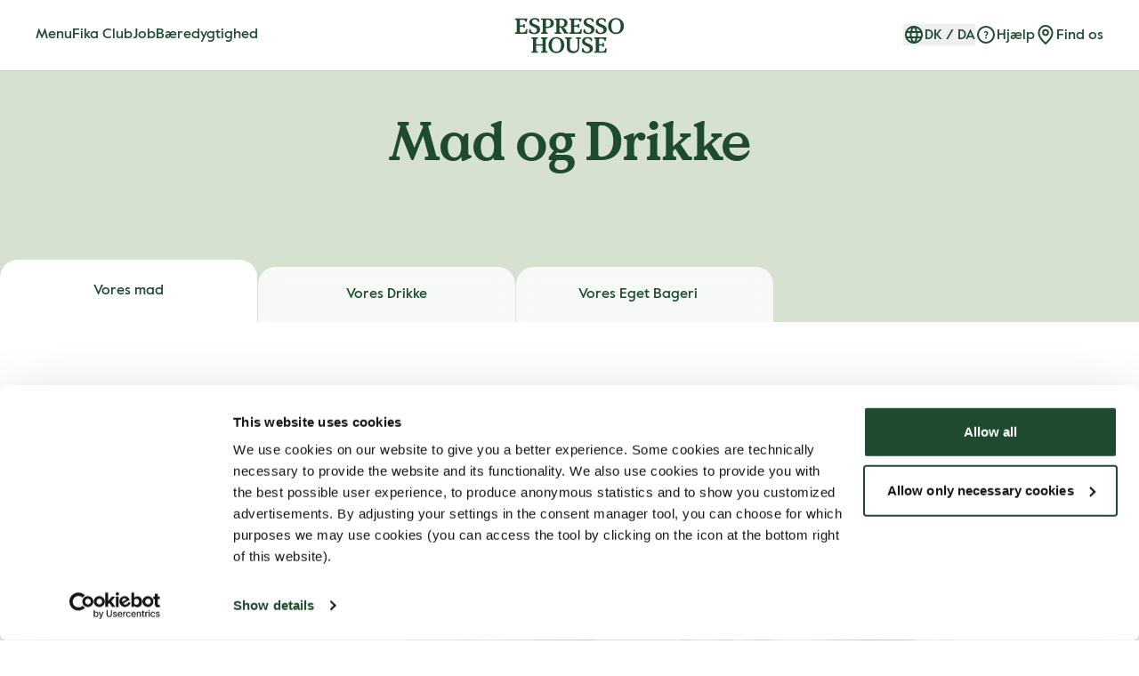

--- FILE ---
content_type: text/html; charset=utf-8
request_url: https://dk.espressohouse.com/mad-og-drikke
body_size: 30475
content:
<!DOCTYPE html><html lang="da"><head><meta charSet="utf-8"/><meta name="viewport" content="width=device-width"/><title>Mad og Drikke | Espresso House</title><meta name="robots" content="index,follow"/><meta name="description" content="Oplev vores engagement i kvalitetsingredienser. Vi udvælger kun det fineste og går aldrig på kompromis med kvaliteten. Excellence er vores standard."/><meta property="og:title" content="Mad og Drikke | Espresso House"/><meta property="og:description" content="Oplev vores engagement i kvalitetsingredienser. Vi udvælger kun det fineste og går aldrig på kompromis med kvaliteten. Excellence er vores standard."/><meta property="og:image" content="https://cdn.sanity.io/images/sd87vweq/productionv3/a2a98310f6c2a2f0a02594dc0e4a952bf2d1824c-1200x626.jpg?w=1200&amp;q=75&amp;auto=format&amp;h=630&amp;fit=min&amp;crop=center"/><meta property="og:image:alt" content="Mad og Drikke | Espresso House"/><meta property="og:image:width" content="1200"/><meta property="og:image:height" content="630"/><meta name="next-head-count" content="11"/><link rel="shortcut icon" type="image/svg+xml" href="/favicon.svg"/><link rel="shortcut icon" sizes="any" href="/favicon.ico"/><link rel="apple-touch-icon" href="/favicon.png"/><link rel="preload" href="/fonts/value-serif-bold-pro/value-serif-bold-pro.woff2" as="font" type="font/woff2" crossorigin=""/><link rel="preload" href="/fonts/value-sans-regular/value-sans-regular.woff2" as="font" type="font/woff2" crossorigin=""/><style type="text/css">@font-face{font-family:'Value serif';src:url('/fonts/value-serif-bold-pro/value-serif-bold-pro.woff2') format('woff2');font-weight:900;font-style:normal}@font-face{font-family:'Value';src:url('/fonts/value-sans-regular/value-sans-regular.woff2') format('woff2');font-weight:normal;font-style:400}</style><link rel="preload" href="/_next/static/css/7f243adc2579d0b5.css" as="style"/><link rel="stylesheet" href="/_next/static/css/7f243adc2579d0b5.css" data-n-g=""/><link rel="preload" href="/_next/static/css/0ecd551c2b4791ae.css" as="style"/><link rel="stylesheet" href="/_next/static/css/0ecd551c2b4791ae.css" data-n-p=""/><noscript data-n-css=""></noscript><script defer="" nomodule="" src="/_next/static/chunks/polyfills-c67a75d1b6f99dc8.js"></script><script src="/_next/static/chunks/webpack-e2983503ccd22c48.js" defer=""></script><script src="/_next/static/chunks/framework-bb5c596eafb42b22.js" defer=""></script><script src="/_next/static/chunks/main-eeb4d08357c8c4d4.js" defer=""></script><script src="/_next/static/chunks/pages/_app-82afb934ccd8d1ec.js" defer=""></script><script src="/_next/static/chunks/252f366e-202dddf15982c9a9.js" defer=""></script><script src="/_next/static/chunks/1bfc9850-8dac6b38ed031531.js" defer=""></script><script src="/_next/static/chunks/2c796e83-e4c8ae3584f517be.js" defer=""></script><script src="/_next/static/chunks/58-d789fc78f2a67dc7.js" defer=""></script><script src="/_next/static/chunks/444-0cb30c294aa0d505.js" defer=""></script><script src="/_next/static/chunks/917-a21d3d0cfa458c3a.js" defer=""></script><script src="/_next/static/chunks/57-88b97ff02a936fc8.js" defer=""></script><script src="/_next/static/chunks/522-8c3800cd51c26fc7.js" defer=""></script><script src="/_next/static/chunks/102-7b37354ef4d34fbc.js" defer=""></script><script src="/_next/static/chunks/586-9ceb7d1f66754f7e.js" defer=""></script><script src="/_next/static/chunks/941-c5357577f89f5ecf.js" defer=""></script><script src="/_next/static/chunks/pages/%5B...slug%5D-a7de910272d8d307.js" defer=""></script><script src="/_next/static/4oib71TurvFEghpnBnuLE/_buildManifest.js" defer=""></script><script src="/_next/static/4oib71TurvFEghpnBnuLE/_ssgManifest.js" defer=""></script><style id="__jsx-2326342143">.root.jsx-2326342143{background-color:#fff}</style></head><body><noscript><iframe src="https://www.googletagmanager.com/ns.html?id=GTM-K4PX464" height="0" width="0" style="display:none;visibility:hidden"></iframe></noscript><div id="__next" data-reactroot=""><div class="flex min-h-screen flex-col"><div class="z-50 pb-[66px] lg:pb-[80px]"><div class="navbar fixed z-20 w-full bg-white" style="box-shadow:inset 0px -1px 0px rgba(0, 0, 0, 0.2)"><div class="mx-auto flex h-[66px] max-w-[1440px] items-center justify-between px-5 lg:h-[80px] lg:px-10"><div class="flex w-[50px] cursor-pointer flex-col items-center gap-y-[5px] pt-1 lg:hidden"><svg width="20" height="14" fill="currentColor" xmlns="http://www.w3.org/2000/svg" class="fill-ehouse-green-dark "><path d="M1.111 13.333H18.89c.611 0 1.111-.5 1.111-1.11 0-.612-.5-1.112-1.111-1.112H1.11c-.611 0-1.111.5-1.111 1.111s.5 1.111 1.111 1.111Zm0-5.555H18.89c.611 0 1.111-.5 1.111-1.111s-.5-1.111-1.111-1.111H1.11C.5 5.556 0 6.056 0 6.666c0 .612.5 1.112 1.111 1.112ZM0 1.11c0 .611.5 1.111 1.111 1.111H18.89c.611 0 1.111-.5 1.111-1.11C20 .5 19.5 0 18.889 0H1.11C.5 0 0 .5 0 1.111Z"></path></svg><div class="text-h5 visually-hidden">Menu</div></div><div class="hidden gap-x-9 text-h5 lg:flex lg:min-w-[100px] lg:flex-1 lg:justify-start"><div class="flex items-center"><a class="undefined inline-flex items-center gap-x-[8px] border-b-2 border-t-[-2px] border-b-white text-ehouse-dark-green hover:border-b-ehouse-dark-green" href="/menu"><div>Menu</div></a></div><div class="flex items-center"><a class="undefined inline-flex items-center gap-x-[8px] border-b-2 border-t-[-2px] border-b-white text-ehouse-dark-green hover:border-b-ehouse-dark-green" href="/fika-club"><div>Fika Club</div></a></div><div class="flex items-center"><a class="undefined inline-flex items-center gap-x-[8px] border-b-2 border-t-[-2px] border-b-white text-ehouse-dark-green hover:border-b-ehouse-dark-green" href="/jobs"><div>Job</div></a></div><div class="flex items-center"><a class="undefined inline-flex items-center gap-x-[8px] border-b-2 border-t-[-2px] border-b-white text-ehouse-dark-green hover:border-b-ehouse-dark-green" href="/sustainability"><div>Bæredygtighed</div></a></div></div><a class="lg:flex-none" href="/"><svg viewBox="0 0 105 34" fill="currentColor" xmlns="http://www.w3.org/2000/svg" class="fill-ehouse-green-dark h-[33px] lg:h-10 lg:px-6"><path d="M40.053 32.346c-3.294 0-4.423-2.908-4.423-6.248 0-3.34 1.13-6.414 4.423-6.414s4.422 3.074 4.422 6.414-1.129 6.248-4.422 6.248Zm0-13.917c-4.2 0-7.536 3.18-7.536 7.66 0 4.478 3.33 7.659 7.536 7.659 4.206 0 7.536-3.177 7.536-7.66 0-4.482-3.33-7.66-7.536-7.66Zm47.645 10.656h-.906l-.207.203c-.143 1.31-.692 2.868-2.963 2.868h-2.195a.899.899 0 0 1-.836-.836v-4.716h2.75a.9.9 0 0 1 .837.836v.25l.166.17h.91l.17-.17v-3.424l-.17-.166h-.92l-.166.166v.25a.916.916 0 0 1-.836.836h-2.74v-4.476a.9.9 0 0 1 .835-.835h2.494c1.13 0 1.862.819 2.032 2.03l.166.207h.666l.936-2.664v-.616l-.21-.21H76.105l-.17.167v.919l.17.167h.666a.9.9 0 0 1 .836.835V31.32a.9.9 0 0 1-.835.836h-.667l-.17.166v.92l.17.166h11.26l.17-.167.313-3.953-.15-.203Zm-33.102-10.12v.919l-.167.166h-.646a.9.9 0 0 0-.836.836v7.367c0 2.88 1.795 3.643 3.53 3.643 2.528 0 3.78-1.096 3.78-3.643v-7.377a.9.9 0 0 0-.836-.835h-.666l-.17-.167v-.91l.17-.166h4.47l.166.167v.919l-.167.166h-.666a.912.912 0 0 0-.836.773v7.18c0 3.736-2.151 5.771-5.867 5.771-3.717 0-5.872-2.035-5.872-5.771v-7.19a.906.906 0 0 0-.835-.772h-.667l-.166-.167v-.91l.166-.166h5.951l.164.167Zm-32.117 0v.919l-.166.166h-.666a.902.902 0 0 0-.836.836v4.476h6.13v-4.486a.903.903 0 0 0-.835-.835h-.666l-.167-.167v-.91l.167-.166h5.974l.167.167v.919l-.167.166h-.666a.902.902 0 0 0-.836.836V31.32a.903.903 0 0 0 .836.836h.666l.167.166v.92l-.167.166h-5.978l-.166-.167v-.919l.166-.166h.666a.903.903 0 0 0 .836-.836v-4.716h-6.13v4.716a.903.903 0 0 0 .835.836h.666l.167.166v.92l-.167.166h-5.97l-.167-.167v-.919l.166-.166h.666a.903.903 0 0 0 .836-.836V20.876a.902.902 0 0 0-.836-.835h-.666l-.166-.167v-.91l.166-.166h5.975l.166.167Zm50.31 3.117c-.137-1.332-1.446-2.388-2.951-2.388-1.505 0-2.737.876-2.737 2.132 0 1.665 1.278 1.998 3.44 2.91 2.24.966 4.222 1.812 4.222 4.622 0 2.811-2.42 4.416-5.544 4.416-1.952 0-3.887-.666-4.84-1.358l-.152-.27.223-2.848.22-.206h.859l.216.206c.19 2.032 1.605 3.224 3.204 3.224 1.798 0 2.87-1.252 2.87-2.528 0-1.998-1.688-2.37-3.47-3.13-2.33-.999-3.876-1.915-3.876-4.393 0-2.477 2.464-4.042 5.129-4.042 1.841 0 3.45.546 4.122 1.069l.13.21.11 2.364-.216.206h-.73l-.23-.196Zm13.19-18.206c-.136-1.332-1.448-2.388-2.95-2.388-1.502 0-2.737.88-2.737 2.131 0 1.665 1.278 1.998 3.44 2.914 2.24.963 4.222 1.812 4.222 4.622 0 2.811-2.42 4.416-5.544 4.416-1.952 0-3.887-.65-4.843-1.362l-.15-.27.224-2.843.22-.21h.859l.216.21c.19 2.028 1.605 3.223 3.204 3.223 1.798 0 2.87-1.255 2.87-2.53 0-1.999-1.688-2.369-3.47-3.131-2.33-1-3.876-1.915-3.876-4.39 0-2.527 2.458-4.032 5.115-4.032 1.842 0 3.45.546 4.123 1.065l.13.21.11 2.365-.217.21h-.73l-.216-.21Zm-63.483 0c-.137-1.332-1.449-2.388-2.95-2.388-1.502 0-2.738.88-2.738 2.131 0 1.665 1.279 1.998 3.44 2.914 2.241.963 4.223 1.812 4.223 4.622 0 2.811-2.421 4.416-5.545 4.416-1.951 0-3.886-.65-4.842-1.362l-.15-.27.223-2.843.22-.21h.86l.216.21c.19 2.028 1.605 3.223 3.203 3.223 1.799 0 2.87-1.255 2.87-2.53 0-1.999-1.688-2.369-3.47-3.131-2.33-1-3.876-1.915-3.876-4.39 0-2.527 2.458-4.032 5.116-4.032 1.841 0 3.45.546 4.122 1.065l.13.21.11 2.365-.216.21h-.73l-.216-.21Zm-10.22 7.01h-.91l-.223.21C11 12.4 10.451 13.96 8.18 13.96H5.995a.896.896 0 0 1-.836-.836V8.4h2.754a.896.896 0 0 1 .833.833v.253l.17.167h.919L10 9.487V6.06l-.166-.166h-.92l-.17.166v.25a.913.913 0 0 1-.832.836H5.159V2.67a.896.896 0 0 1 .836-.832h2.524c1.129 0 1.865.816 2.031 2.028l.167.21h.666l.936-2.665V.785l-.21-.21H.667L.5.742v.92l.167.169h.666a.896.896 0 0 1 .835.833v10.443a.896.896 0 0 1-.835.836H.667l-.167.166v.92l.167.166h11.259l.17-.167.313-3.95-.133-.192Zm61.988-7.02c-.137-1.332-1.445-2.388-2.95-2.388-1.506 0-2.738.88-2.738 2.131 0 1.665 1.279 1.998 3.44 2.914 2.244.963 4.223 1.812 4.223 4.623 0 2.81-2.421 4.415-5.542 4.415-1.955 0-3.89-.649-4.842-1.362l-.153-.27.223-2.843.22-.21h.859l.216.21c.19 2.028 1.606 3.223 3.204 3.223 1.798 0 2.87-1.255 2.87-2.53 0-1.999-1.688-2.369-3.47-3.131-2.33-1-3.876-1.915-3.876-4.39 0-2.527 2.458-4.032 5.116-4.032 1.844 0 3.45.546 4.122 1.065l.13.21.11 2.365-.216.21h-.726l-.22-.21ZM43.04 2.67a.896.896 0 0 1 .836-.832h1.026c1.964 0 2.714 1.358 2.714 3.137 0 1.778-.643 3.137-2.605 3.137H43.04V2.67Zm8.302 11.28h-.666a.865.865 0 0 1-.753-.48L47.9 9.883l-.273-.166h-.636a1 1 0 0 1-.886-.403c2.75-.286 4.479-1.805 4.479-4.33 0-2.943-2.255-4.392-5.578-4.392H38.57L38.4.76v.919l.17.17h.666a.896.896 0 0 1 .836.832v10.444a.896.896 0 0 1-.836.835h-.666l-.17.167v.92l.17.166h5.97l.167-.167v-.919l-.166-.166h-.666a.896.896 0 0 1-.836-.836v-3.76h1.252l3.284 5.661.273.167h3.486l.17-.167v-.919l-.163-.156Zm45.47.19c-3.29 0-4.422-2.905-4.422-6.248 0-3.344 1.132-6.414 4.423-6.414 3.29 0 4.425 3.074 4.425 6.414s-1.132 6.247-4.425 6.247Zm0-13.914c-4.199 0-7.536 3.18-7.536 7.66 0 4.478 3.33 7.659 7.537 7.659 4.206 0 7.539-3.18 7.539-7.66 0-4.479-3.33-7.66-7.54-7.66ZM64.044 10.882h-.909l-.22.21c-.143 1.306-.692 2.864-2.967 2.864h-2.194a.9.9 0 0 1-.836-.836V8.401h2.754a.9.9 0 0 1 .836.833v.253l.166.167h.936l.167-.167V6.06l-.167-.166h-.92l-.166.166v.25a.916.916 0 0 1-.835.836h-2.755V2.67a.9.9 0 0 1 .836-.832h2.508c1.126 0 1.862.816 2.028 2.028l.167.21h.666l.935-2.665V.785l-.206-.21h-11.42l-.166.167v.92l.167.169h.666a.9.9 0 0 1 .836.833v10.443a.9.9 0 0 1-.836.836h-.666l-.167.166v.92l.167.166H63.71l.167-.167.313-3.95-.147-.196ZM30.881 1.844a.896.896 0 0 0-.835.833V8.44h1.861c1.965 0 2.717-1.522 2.717-3.3 0-1.778-.752-3.297-2.717-3.297h-1.026Zm6.707 3.297c0 2.8-2.254 4.556-5.574 4.556h-1.969v3.423a.896.896 0 0 0 .836.836h.666l.17.167v.919l-.17.166h-5.97l-.167-.166v-.92l.166-.166h.666a.896.896 0 0 0 .836-.836V2.67a.896.896 0 0 0-.836-.832h-.666l-.166-.17v-.92l.166-.166h6.438c3.33 0 5.574 1.612 5.574 4.553"></path></svg></a><div class="flex flex-col items-center gap-y-[5px] pt-1 lg:hidden"><a href="/find-os"><div class="-mb-px flex justify-center"><svg width="24" height="24" fill="none" xmlns="http://www.w3.org/2000/svg" class="text-[24px] text-ehouse-dark-green"><path d="M4.39 10.168C4.39 5.148 8.038 2 12 2c3.961 0 7.608 3.147 7.608 8.168 0 3.096-2.334 7.018-7.56 11.814a.065.065 0 0 1-.043.018.065.065 0 0 1-.045-.018c-5.236-4.796-7.57-8.718-7.57-11.814Z" stroke="currentColor" stroke-width="2"></path><path d="M11.998 12.478a2.87 2.87 0 1 0 0-5.739 2.87 2.87 0 0 0 0 5.74Z" stroke="currentColor" stroke-width="2" stroke-linecap="round" stroke-linejoin="round"></path></svg></div><div class="inline-flex items-center gap-x-[8px] border-b-2 border-t-[-2px] border-b-white text-ehouse-dark-green text-h5 hover:border-b-ehouse-dark-green">Find os</div></a></div><div class="hidden items-center gap-x-8 lg:flex lg:min-w-[100px] lg:flex-1 lg:justify-end"><div class="flex gap-x-[10px]"><div class="relative flex items-center" data-headlessui-state=""><button class="inline-flex items-center justify-center border-b-2 border-t-[-2px] border-b-white uppercase text-ehouse-dark-green text-h5 hover:border-b-ehouse-dark-green" id="headlessui-popover-button-undefined" type="button" aria-expanded="false" data-headlessui-state=""><div class="inline-flex items-center gap-x-[8px]"><svg width="24" height="24" fill="currentColor" xmlns="http://www.w3.org/2000/svg" class="text-ehouse-dark-green"><path d="M11.99 2C6.47 2 2 6.48 2 12s4.47 10 9.99 10C17.52 22 22 17.52 22 12S17.52 2 11.99 2Zm6.93 6h-2.95a15.65 15.65 0 0 0-1.38-3.56A8.03 8.03 0 0 1 18.92 8ZM12 4.04c.83 1.2 1.48 2.53 1.91 3.96h-3.82c.43-1.43 1.08-2.76 1.91-3.96ZM4.26 14C4.1 13.36 4 12.69 4 12s.1-1.36.26-2h3.38c-.08.66-.14 1.32-.14 2 0 .68.06 1.34.14 2H4.26Zm.82 2h2.95c.32 1.25.78 2.45 1.38 3.56A7.987 7.987 0 0 1 5.08 16Zm2.95-8H5.08a7.987 7.987 0 0 1 4.33-3.56A15.65 15.65 0 0 0 8.03 8ZM12 19.96c-.83-1.2-1.48-2.53-1.91-3.96h3.82c-.43 1.43-1.08 2.76-1.91 3.96ZM14.34 14H9.66c-.09-.66-.16-1.32-.16-2 0-.68.07-1.35.16-2h4.68c.09.65.16 1.32.16 2 0 .68-.07 1.34-.16 2Zm.25 5.56c.6-1.11 1.06-2.31 1.38-3.56h2.95a8.03 8.03 0 0 1-4.33 3.56ZM16.36 14c.08-.66.14-1.32.14-2 0-.68-.06-1.34-.14-2h3.38c.16.64.26 1.31.26 2s-.1 1.36-.26 2h-3.38Z"></path></svg><div class="pt-[2px]">dk<!-- --> / <!-- -->da</div></div></button></div></div><div class="flex items-center"><a class="text-h5 inline-flex items-center gap-x-[8px] border-b-2 border-t-[-2px] border-b-white text-ehouse-dark-green hover:border-b-ehouse-dark-green" href="https://espressohouse.zendesk.com/hc/da "><svg width="24" height="24" fill="none" xmlns="http://www.w3.org/2000/svg" class="text-[24px] text-ehouse-dark-green"><circle cx="12" cy="12" r="9" stroke="currentColor" stroke-width="2"></circle><path d="M10.155 10.34c.332-.415 1.021-.985 1.758-.985.665 0 1.034.332 1.034.855 0 1.188-1.664 1.461-1.664 3.434v.226h1.569V13.5c0-1.366 1.663-1.58 1.663-3.457C14.515 8.677 13.458 8 12.08 8c-.725 0-1.45.25-1.972.618L10 10.34h.155Zm.998 5.348c0 .534.427.962.962.962a.958.958 0 0 0 .962-.962.958.958 0 0 0-.962-.963.959.959 0 0 0-.963.963Z" fill="currentColor"></path></svg><div class="pt-[2px]">Hjælp</div></a></div><div class="flex items-center"><a class="text-h5 inline-flex items-center gap-x-[8px] border-b-2 border-t-[-2px] border-b-white text-ehouse-dark-green hover:border-b-ehouse-dark-green" href="/find-os"><svg width="24" height="24" fill="none" xmlns="http://www.w3.org/2000/svg" class="text-[24px] text-ehouse-dark-green"><path d="M4.39 10.168C4.39 5.148 8.038 2 12 2c3.961 0 7.608 3.147 7.608 8.168 0 3.096-2.334 7.018-7.56 11.814a.065.065 0 0 1-.043.018.065.065 0 0 1-.045-.018c-5.236-4.796-7.57-8.718-7.57-11.814Z" stroke="currentColor" stroke-width="2"></path><path d="M11.998 12.478a2.87 2.87 0 1 0 0-5.739 2.87 2.87 0 0 0 0 5.74Z" stroke="currentColor" stroke-width="2" stroke-linecap="round" stroke-linejoin="round"></path></svg><div class="pt-[2px]">Find os</div></a></div></div></div></div></div><header class=" w-full"><div class=" flex flex-col lg:justify-center lg:text-center bg-ehouse-light-green"><section class="eh-auto-margin py-8 lg:self-center lg:py-12 lg:text-center text-ehouse-dark-green"><div class="lg:max-w-[623px]"><div class="lg:mb-12"><h1 class="mb-4 text-h1-hero lg:mb-6">Mad og Drikke</h1></div></div></section><div class="relative justify-start"><nav class="overflow-x-auto"><ul class="flex h-[78px] self-end"><a class="TabBar_navLink__aSQiT mt-2 text-h5 mr-px flex w-full max-w-[289px] items-center px-7 text-center TabBar_selected__U7S_J" href="/mad-og-drikke?tab=vores-mad"><div class="z-10 text-h5">Vores mad</div></a><a class="TabBar_navLink__aSQiT mt-2 text-h5 mr-px flex w-full max-w-[289px] items-center px-7 text-center" href="/mad-og-drikke?tab=Vores%20drikke"><div class="z-10 text-h5">Vores Drikke</div></a><a class="TabBar_navLink__aSQiT mt-2 text-h5 mr-px flex w-full max-w-[289px] items-center px-7 text-center" href="/mad-og-drikke?tab=vores-eget-bageri"><div class="z-10 text-h5">Vores Eget Bageri    </div></a></ul></nav></div></div></header><main><div><div><div class="bg-white "><div class="py-12 lg:py-24"><div class="lg:eh-auto-margin"><section class="eh-auto-margin lg:eh-no-margin pb-10 lg:max-w-[560px] lg:px-0 lg:pb-[123px]"><div class="mb-10 lg:mb-12"><h2 class="text-h2 text-left lg:mx-auto mb-4 max-w-[560px] lg:mb-6">God Mad Til Alle</h2><p class="whitespace-pre-line text-b1 lg:mx-auto lg:max-w-[756px]  text-ehouse-black"> Vores mål er at sikre, at al den mad, du nyder hos os, lever op til dine forventninger om kvalitet og smag. Fra vores karakteristiske Focaccia, friske salater, varme baguettes til toasties er ønsker vi at tilfredsstille din sult. Vi stræber også efter at inspirere til ansvarlige valg for vores planet, samtidig med at vi opretholder den kvalitet, du stoler på.</p></div></section><div class=" flex h-[438px] w-full snap-x snap-mandatory overflow-x-scroll  overscroll-x-contain px-0 pr-5 lg:h-auto lg:gap-x-8 lg:overflow-visible lg:px-0"><div class="relative ml-5 w-[calc(100%_-_2.5rem)] shrink-0 snap-center rounded-lg lg:ml-0  lg:h-[544px] lg:w-[calc(33.3%_-_1.3rem)]"><span style="box-sizing:border-box;display:block;overflow:hidden;width:initial;height:initial;background:none;opacity:1;border:0;margin:0;padding:0;position:absolute;top:0;left:0;bottom:0;right:0"><img alt="Breakfast at Espresso House" src="[data-uri]" decoding="async" data-nimg="fill" class="root rounded-lg" style="position:absolute;top:0;left:0;bottom:0;right:0;box-sizing:border-box;padding:0;border:none;margin:auto;display:block;width:0;height:0;min-width:100%;max-width:100%;min-height:100%;max-height:100%;object-fit:cover"/><noscript><img alt="Breakfast at Espresso House" sizes="(min-width: 1024px) 363px, 100vw" srcSet="https://cdn.sanity.io/images/sd87vweq/productionv3/8e22695e1e99fae873beb9fc137b39facbdbf176-420x560.jpg?w=640&amp;h=853&amp;q=85&amp;fit=min&amp;auto=format 640w, https://cdn.sanity.io/images/sd87vweq/productionv3/8e22695e1e99fae873beb9fc137b39facbdbf176-420x560.jpg?w=750&amp;h=1000&amp;q=85&amp;fit=min&amp;auto=format 750w, https://cdn.sanity.io/images/sd87vweq/productionv3/8e22695e1e99fae873beb9fc137b39facbdbf176-420x560.jpg?w=828&amp;h=1104&amp;q=85&amp;fit=min&amp;auto=format 828w, https://cdn.sanity.io/images/sd87vweq/productionv3/8e22695e1e99fae873beb9fc137b39facbdbf176-420x560.jpg?w=1080&amp;h=1440&amp;q=85&amp;fit=min&amp;auto=format 1080w, https://cdn.sanity.io/images/sd87vweq/productionv3/8e22695e1e99fae873beb9fc137b39facbdbf176-420x560.jpg?w=1200&amp;h=1600&amp;q=85&amp;fit=min&amp;auto=format 1200w, https://cdn.sanity.io/images/sd87vweq/productionv3/8e22695e1e99fae873beb9fc137b39facbdbf176-420x560.jpg?w=1920&amp;h=2560&amp;q=85&amp;fit=min&amp;auto=format 1920w, https://cdn.sanity.io/images/sd87vweq/productionv3/8e22695e1e99fae873beb9fc137b39facbdbf176-420x560.jpg?w=2048&amp;h=2731&amp;q=85&amp;fit=min&amp;auto=format 2048w, https://cdn.sanity.io/images/sd87vweq/productionv3/8e22695e1e99fae873beb9fc137b39facbdbf176-420x560.jpg?w=3840&amp;h=5120&amp;q=85&amp;fit=min&amp;auto=format 3840w" src="https://cdn.sanity.io/images/sd87vweq/productionv3/8e22695e1e99fae873beb9fc137b39facbdbf176-420x560.jpg?w=3840&amp;h=5120&amp;q=85&amp;fit=min&amp;auto=format" decoding="async" data-nimg="fill" style="position:absolute;top:0;left:0;bottom:0;right:0;box-sizing:border-box;padding:0;border:none;margin:auto;display:block;width:0;height:0;min-width:100%;max-width:100%;min-height:100%;max-height:100%;object-fit:cover" class="root rounded-lg" loading="lazy"/></noscript></span></div><div class="relative ml-5 w-[calc(100%_-_2.5rem)] shrink-0 snap-center rounded-lg lg:ml-0  lg:h-[544px] lg:w-[calc(33.3%_-_1.3rem)] lg:-mt-[150px]"><span style="box-sizing:border-box;display:block;overflow:hidden;width:initial;height:initial;background:none;opacity:1;border:0;margin:0;padding:0;position:absolute;top:0;left:0;bottom:0;right:0"><img alt="Crispy Baguette" src="[data-uri]" decoding="async" data-nimg="fill" class="root rounded-lg" style="position:absolute;top:0;left:0;bottom:0;right:0;box-sizing:border-box;padding:0;border:none;margin:auto;display:block;width:0;height:0;min-width:100%;max-width:100%;min-height:100%;max-height:100%;object-fit:cover"/><noscript><img alt="Crispy Baguette" sizes="(min-width: 1024px) 363px, 100vw" srcSet="https://cdn.sanity.io/images/sd87vweq/productionv3/4ee9cb539c32cd5c90d14cac5f0e180531f4f18d-420x560.jpg?w=640&amp;h=853&amp;q=85&amp;fit=min&amp;auto=format 640w, https://cdn.sanity.io/images/sd87vweq/productionv3/4ee9cb539c32cd5c90d14cac5f0e180531f4f18d-420x560.jpg?w=750&amp;h=1000&amp;q=85&amp;fit=min&amp;auto=format 750w, https://cdn.sanity.io/images/sd87vweq/productionv3/4ee9cb539c32cd5c90d14cac5f0e180531f4f18d-420x560.jpg?w=828&amp;h=1104&amp;q=85&amp;fit=min&amp;auto=format 828w, https://cdn.sanity.io/images/sd87vweq/productionv3/4ee9cb539c32cd5c90d14cac5f0e180531f4f18d-420x560.jpg?w=1080&amp;h=1440&amp;q=85&amp;fit=min&amp;auto=format 1080w, https://cdn.sanity.io/images/sd87vweq/productionv3/4ee9cb539c32cd5c90d14cac5f0e180531f4f18d-420x560.jpg?w=1200&amp;h=1600&amp;q=85&amp;fit=min&amp;auto=format 1200w, https://cdn.sanity.io/images/sd87vweq/productionv3/4ee9cb539c32cd5c90d14cac5f0e180531f4f18d-420x560.jpg?w=1920&amp;h=2560&amp;q=85&amp;fit=min&amp;auto=format 1920w, https://cdn.sanity.io/images/sd87vweq/productionv3/4ee9cb539c32cd5c90d14cac5f0e180531f4f18d-420x560.jpg?w=2048&amp;h=2731&amp;q=85&amp;fit=min&amp;auto=format 2048w, https://cdn.sanity.io/images/sd87vweq/productionv3/4ee9cb539c32cd5c90d14cac5f0e180531f4f18d-420x560.jpg?w=3840&amp;h=5120&amp;q=85&amp;fit=min&amp;auto=format 3840w" src="https://cdn.sanity.io/images/sd87vweq/productionv3/4ee9cb539c32cd5c90d14cac5f0e180531f4f18d-420x560.jpg?w=3840&amp;h=5120&amp;q=85&amp;fit=min&amp;auto=format" decoding="async" data-nimg="fill" style="position:absolute;top:0;left:0;bottom:0;right:0;box-sizing:border-box;padding:0;border:none;margin:auto;display:block;width:0;height:0;min-width:100%;max-width:100%;min-height:100%;max-height:100%;object-fit:cover" class="root rounded-lg" loading="lazy"/></noscript></span></div><div class="relative ml-5 w-[calc(100%_-_2.5rem)] shrink-0 snap-center rounded-lg lg:ml-0  lg:h-[544px] lg:w-[calc(33.3%_-_1.3rem)] lg:-mt-[300px]"><span style="box-sizing:border-box;display:block;overflow:hidden;width:initial;height:initial;background:none;opacity:1;border:0;margin:0;padding:0;position:absolute;top:0;left:0;bottom:0;right:0"><img alt="Foccaccias" src="[data-uri]" decoding="async" data-nimg="fill" class="root rounded-lg" style="position:absolute;top:0;left:0;bottom:0;right:0;box-sizing:border-box;padding:0;border:none;margin:auto;display:block;width:0;height:0;min-width:100%;max-width:100%;min-height:100%;max-height:100%;object-fit:cover"/><noscript><img alt="Foccaccias" sizes="(min-width: 1024px) 363px, 100vw" srcSet="https://cdn.sanity.io/images/sd87vweq/productionv3/25c98f3808ca79d4392cead70102d350631652d3-420x560.jpg?w=640&amp;h=853&amp;q=85&amp;fit=min&amp;auto=format 640w, https://cdn.sanity.io/images/sd87vweq/productionv3/25c98f3808ca79d4392cead70102d350631652d3-420x560.jpg?w=750&amp;h=1000&amp;q=85&amp;fit=min&amp;auto=format 750w, https://cdn.sanity.io/images/sd87vweq/productionv3/25c98f3808ca79d4392cead70102d350631652d3-420x560.jpg?w=828&amp;h=1104&amp;q=85&amp;fit=min&amp;auto=format 828w, https://cdn.sanity.io/images/sd87vweq/productionv3/25c98f3808ca79d4392cead70102d350631652d3-420x560.jpg?w=1080&amp;h=1440&amp;q=85&amp;fit=min&amp;auto=format 1080w, https://cdn.sanity.io/images/sd87vweq/productionv3/25c98f3808ca79d4392cead70102d350631652d3-420x560.jpg?w=1200&amp;h=1600&amp;q=85&amp;fit=min&amp;auto=format 1200w, https://cdn.sanity.io/images/sd87vweq/productionv3/25c98f3808ca79d4392cead70102d350631652d3-420x560.jpg?w=1920&amp;h=2560&amp;q=85&amp;fit=min&amp;auto=format 1920w, https://cdn.sanity.io/images/sd87vweq/productionv3/25c98f3808ca79d4392cead70102d350631652d3-420x560.jpg?w=2048&amp;h=2731&amp;q=85&amp;fit=min&amp;auto=format 2048w, https://cdn.sanity.io/images/sd87vweq/productionv3/25c98f3808ca79d4392cead70102d350631652d3-420x560.jpg?w=3840&amp;h=5120&amp;q=85&amp;fit=min&amp;auto=format 3840w" src="https://cdn.sanity.io/images/sd87vweq/productionv3/25c98f3808ca79d4392cead70102d350631652d3-420x560.jpg?w=3840&amp;h=5120&amp;q=85&amp;fit=min&amp;auto=format" decoding="async" data-nimg="fill" style="position:absolute;top:0;left:0;bottom:0;right:0;box-sizing:border-box;padding:0;border:none;margin:auto;display:block;width:0;height:0;min-width:100%;max-width:100%;min-height:100%;max-height:100%;object-fit:cover" class="root rounded-lg" loading="lazy"/></noscript></span></div></div></div></div></div></div><div><div class="is-umbrella-block py-6 lg:py-12"><div><div><div class="theme white light"><div class="is-umbrella-block py-6 lg:py-12"><div class="eh-auto-margin relative"><div class="grid gap-x-32 lg:w-full lg:max-w-full lg:grid-cols-[minmax(0,_1fr)_560px] lg:items-center"><section class="order-2 lg:order-none"><div class="lg:max-w-[461px]"><div class=""><h2 class="text-h2 text-left lg:mx-auto mb-4 max-w-[560px] lg:mb-6"> Vores menu er 100 % lækker, 50 % plantebaseret</h2></div><div class="text-ehouse-black rich-text-block rich-text-block--spacing-xs"><p>Vi tror på at servere lækre produkter, og for os kommer smagen altid i første række. Det er ret enkelt: Hvis det ikke er lækkert, er det ikke på vores menu. Men vi tror også på frie valg, og det kræver gode valgmuligheder. Vores udbud skal være godt for dig og miljøet og opmuntre dig til at træffe gode valg. I 2022 nåede vi vores mål om, at 50% af vores menu skal findes som plantebaseret alternativ, og det er vi blevet ved med indtil i dag.<br/></p></div></div></section><div class="relative pb-4 lg:p-0"><div class="relative h-[250px] w-full lg:h-[408px] lg:w-[560px] hidden lg:flex"><span style="box-sizing:border-box;display:block;overflow:hidden;width:initial;height:initial;background:none;opacity:1;border:0;margin:0;padding:0;position:absolute;top:0;left:0;bottom:0;right:0"><img alt="Our vegan semla" src="[data-uri]" decoding="async" data-nimg="fill" class="root rounded-lg" style="position:absolute;top:0;left:0;bottom:0;right:0;box-sizing:border-box;padding:0;border:none;margin:auto;display:block;width:0;height:0;min-width:100%;max-width:100%;min-height:100%;max-height:100%;object-fit:contain"/><noscript><img alt="Our vegan semla" sizes="(min-width: 1024px) 560px, 100vw" srcSet="https://cdn.sanity.io/images/sd87vweq/productionv3/2dd9f0957f3ab949279dec79d402b63074457197-1120x816.jpg?w=640&amp;q=85&amp;auto=format 640w, https://cdn.sanity.io/images/sd87vweq/productionv3/2dd9f0957f3ab949279dec79d402b63074457197-1120x816.jpg?w=750&amp;q=85&amp;auto=format 750w, https://cdn.sanity.io/images/sd87vweq/productionv3/2dd9f0957f3ab949279dec79d402b63074457197-1120x816.jpg?w=828&amp;q=85&amp;auto=format 828w, https://cdn.sanity.io/images/sd87vweq/productionv3/2dd9f0957f3ab949279dec79d402b63074457197-1120x816.jpg?w=1080&amp;q=85&amp;auto=format 1080w, https://cdn.sanity.io/images/sd87vweq/productionv3/2dd9f0957f3ab949279dec79d402b63074457197-1120x816.jpg?w=1200&amp;q=85&amp;auto=format 1200w, https://cdn.sanity.io/images/sd87vweq/productionv3/2dd9f0957f3ab949279dec79d402b63074457197-1120x816.jpg?w=1920&amp;q=85&amp;auto=format 1920w, https://cdn.sanity.io/images/sd87vweq/productionv3/2dd9f0957f3ab949279dec79d402b63074457197-1120x816.jpg?w=2048&amp;q=85&amp;auto=format 2048w, https://cdn.sanity.io/images/sd87vweq/productionv3/2dd9f0957f3ab949279dec79d402b63074457197-1120x816.jpg?w=3840&amp;q=85&amp;auto=format 3840w" src="https://cdn.sanity.io/images/sd87vweq/productionv3/2dd9f0957f3ab949279dec79d402b63074457197-1120x816.jpg?w=3840&amp;q=85&amp;auto=format" decoding="async" data-nimg="fill" style="position:absolute;top:0;left:0;bottom:0;right:0;box-sizing:border-box;padding:0;border:none;margin:auto;display:block;width:0;height:0;min-width:100%;max-width:100%;min-height:100%;max-height:100%;object-fit:contain" class="root rounded-lg" loading="lazy"/></noscript></span></div></div></div></div></div></div></div><div><div class="theme white light"><div class="is-umbrella-block py-6 lg:py-12"><div class="eh-auto-margin relative"><div class="grid gap-x-32 lg:w-full lg:max-w-full lg:grid-cols-[minmax(0,_1fr)_560px] lg:items-center lg:!grid-cols-[560px_minmax(0,_1fr)]"><section class="order-2"><div class="lg:max-w-[461px]"><div class=""><h2 class="text-h2 text-left lg:mx-auto mb-4 max-w-[560px] lg:mb-6">European Chicken Commitment</h2></div><div class="text-ehouse-black rich-text-block rich-text-block--spacing-xs"><p>Som en del af vores forpligtelse til at give vores gæster en god madoplevelse, tilslutter vi os <a href="https://acrobat.adobe.com/id/urn:aaid:sc:EU:5bb874e4-5303-442e-88d0-08c8d6aad279">European Chicken Commitment</a> (ECC). Det gælder for al den kylling, vi serverer. Derudover vil mindst 20 % af al den kylling, vi serverer i 2026, komme fra udendørs miljøer. Vi ønsker, at dyrene skal have haft den bedst mulige oplevelse, og derfor har vi valgt at arbejde sammen med European Chicken Commitment.</p><p></p><p>Vi er bevidste om vores ansvar for at sikre, at dyr i vores forsyningskæde behandles med respekt og omsorg. Espresso House&#x27;s Dyrevelfærdspolitik er udformet i overensstemmelse med både lokal lovgivning og internationale retningslinjer for dyrebeskyttelse.</p></div></div><a class="rounded-full px-6 py-[14.5px] transition-colors items-center justify-center text-center text-[16px] font-bold uppercase tracking-[0.06em] inline-flex gap-x-2 bg-ehouse-dark-green text-white hover:bg-ehouse-very-dark-green mt-4 lg:mt-6" href="https://cdn.sanity.io/files/sd87vweq/productionv3/7b87432efe42d92dc0917fe608df2b8f20382bbd.pdf" _type="linkButtonOptional" file="[object Object]" variant="file" target="_blank" rel="noopener"><div class="pt-[3px]">Læs dyrevelfærdspolitikken her</div></a></section><div class="relative pb-4 lg:p-0"><div class="relative h-[250px] w-full lg:h-[408px] lg:w-[560px]"><span style="box-sizing:border-box;display:block;overflow:hidden;width:initial;height:initial;background:none;opacity:1;border:0;margin:0;padding:0;position:absolute;top:0;left:0;bottom:0;right:0"><img alt=" Vi arbejder med European Chicken Commitment. Alle kyllinger, vi serverer i vores kaffebarer, lever op til standarden." src="[data-uri]" decoding="async" data-nimg="fill" class="root rounded-lg" style="position:absolute;top:0;left:0;bottom:0;right:0;box-sizing:border-box;padding:0;border:none;margin:auto;display:block;width:0;height:0;min-width:100%;max-width:100%;min-height:100%;max-height:100%;object-fit:contain"/><noscript><img alt=" Vi arbejder med European Chicken Commitment. Alle kyllinger, vi serverer i vores kaffebarer, lever op til standarden." sizes="(min-width: 1024px) 560px, 100vw" srcSet="https://cdn.sanity.io/images/sd87vweq/productionv3/ed93c701d9b1eddde9f95da1b5ed4229dfede35b-1120x816.jpg?w=640&amp;q=85&amp;auto=format 640w, https://cdn.sanity.io/images/sd87vweq/productionv3/ed93c701d9b1eddde9f95da1b5ed4229dfede35b-1120x816.jpg?w=750&amp;q=85&amp;auto=format 750w, https://cdn.sanity.io/images/sd87vweq/productionv3/ed93c701d9b1eddde9f95da1b5ed4229dfede35b-1120x816.jpg?w=828&amp;q=85&amp;auto=format 828w, https://cdn.sanity.io/images/sd87vweq/productionv3/ed93c701d9b1eddde9f95da1b5ed4229dfede35b-1120x816.jpg?w=1080&amp;q=85&amp;auto=format 1080w, https://cdn.sanity.io/images/sd87vweq/productionv3/ed93c701d9b1eddde9f95da1b5ed4229dfede35b-1120x816.jpg?w=1200&amp;q=85&amp;auto=format 1200w, https://cdn.sanity.io/images/sd87vweq/productionv3/ed93c701d9b1eddde9f95da1b5ed4229dfede35b-1120x816.jpg?w=1920&amp;q=85&amp;auto=format 1920w, https://cdn.sanity.io/images/sd87vweq/productionv3/ed93c701d9b1eddde9f95da1b5ed4229dfede35b-1120x816.jpg?w=2048&amp;q=85&amp;auto=format 2048w, https://cdn.sanity.io/images/sd87vweq/productionv3/ed93c701d9b1eddde9f95da1b5ed4229dfede35b-1120x816.jpg?w=3840&amp;q=85&amp;auto=format 3840w" src="https://cdn.sanity.io/images/sd87vweq/productionv3/ed93c701d9b1eddde9f95da1b5ed4229dfede35b-1120x816.jpg?w=3840&amp;q=85&amp;auto=format" decoding="async" data-nimg="fill" style="position:absolute;top:0;left:0;bottom:0;right:0;box-sizing:border-box;padding:0;border:none;margin:auto;display:block;width:0;height:0;min-width:100%;max-width:100%;min-height:100%;max-height:100%;object-fit:contain" class="root rounded-lg" loading="lazy"/></noscript></span></div></div></div></div></div></div></div></div></div></div><div><section class="relative flex flex-col justify-center text-center bg-ehouse-light-green text-ehouse-dark-green"><div class="py-12 lg:py-24"><div class="eh-auto-margin mb-6 last:mb-0 lg:mb-12 lg:last:mb-0"><div class="mb-6  last:mb-0 lg:mb-12 lg:last:mb-0  mx-auto text-center"><h2 class="text-h2 lg:max-w-[778px] mx-auto text-center mb-4 max-w-[560px] lg:mb-6">Produktinformation og Allergenvejledning</h2><p class="whitespace-pre-line text-b1 lg:mx-auto lg:max-w-[756px]  text-ehouse-black">Du er altid velkommen til at spørge vores baristaer om eventuelle allergener eller andre spørgsmål, du måtte have om vores produkter. For flere detaljer, klik nedenfor for at se mere. </p></div> <div class=""><a class="rounded-full px-6 py-[14.5px] transition-colors items-center justify-center text-center text-[16px] font-bold uppercase tracking-[0.06em] inline-flex gap-x-2 bg-ehouse-dark-green text-white hover:bg-ehouse-very-dark-green flex justify-center last:mt-4 lg:last:ml-4 lg:last:mt-0" _key="a5238ed19a4e" _type="linkButtonRequired" variant="page" href="/produktinformation-oplysning-om-allergener"><div class="pt-[3px]">ALLERGEN-GUIDE</div></a></div></div></div></section></div></div></main><footer><div class="relative overflow-hidden bg-ehouse-dark-green text-white"><div class="mx-auto flex max-w-[1440px] flex-col items-center px-4 pb-10 pt-16 lg:flex-row lg:justify-between lg:py-14 lg:pl-10"><svg xmlns="http://www.w3.org/2000/svg" xml:space="preserve" viewBox="0 0 4535.4 4535.5" width="1em" height="1em" class="h-20 w-20 object-contain text-[80px]"><defs><clipPath clipPathUnits="userSpaceOnUse" id="logo-full_svg__a"><path d="M13893 23175c-2327-108-3723-924-4544-1876-646-750-917-1530-880-2327 84-1811 2290-3981 5170-5683 2624-1554 5541-2567 7948-2456 251 13 1087 60 1839 383 739 317 1350 874 1302 1912-56 1183-1201 3922-4151 5649-1421 832-2945 1542-6287 2079-849 137-718 238-132 212 1357-69 3524-388 5304-1146 1676-715 2746-1347 3729-2243 840-764 1398-1783 1701-2352 143-267 256-494 357-649 38-55 138 79 167 118l39 94c56 125 110 352 92 720-51 1106-890 3111-2754 4809-1565 1427-3267 2061-4888 2402a15904 15904 0 0 1-3332 370c-245 0-472-6-680-16"></path></clipPath></defs><path d="M13893 23175c-2327-108-3723-924-4544-1876-646-750-917-1530-880-2327 84-1811 2290-3981 5170-5683 2624-1554 5541-2567 7948-2456 251 13 1087 60 1839 383 739 317 1350 874 1302 1912-56 1183-1201 3922-4151 5649-1421 832-2945 1542-6287 2079-849 137-718 238-132 212 1357-69 3524-388 5304-1146 1676-715 2746-1347 3729-2243 840-764 1398-1783 1701-2352 143-267 256-494 357-649 38-55 138 79 167 118l39 94c56 125 110 352 92 720-51 1106-890 3111-2754 4809-1565 1427-3267 2061-4888 2402a15904 15904 0 0 1-3332 370c-245 0-472-6-680-16" style="fill:currentColor;fill-opacity:1;fill-rule:nonzero;stroke:none" transform="matrix(.13333 0 0 -.13333 0 4535)"></path><g clip-path="url(#logo-full_svg__a)" transform="matrix(.13333 0 0 -.13333 0 4535)"><path d="M8432 23191h17133V10722H8432v12469" style="fill:currentColor;fill-opacity:1;fill-rule:nonzero;stroke:none"></path></g><path d="M32334 15189c-59 0-130-55-170-87v-415c0-125 56-183 154-183s154 59 154 183v319c0 125-56 183-138 183m-1196 765c-98 0-154-58-154-183v-319c0-125 56-183 139-183 58 0 130 56 169 88v414c0 125-55 183-154 183m-1179 0c-98 0-154-58-154-183v-319c0-125 56-183 138-183 58 0 130 56 170 88v414c0 125-56 183-154 183" style="fill:currentColor;fill-opacity:1;fill-rule:nonzero;stroke:none" transform="matrix(.13333 0 0 -.13333 0 4535)"></path><path d="M32786 14828c0-404-139-584-468-584s-467 165-467 526v919c0 361 138 526 467 526 260 5 428-181 428-425v-117h-287v98c0 125-43 183-141 183s-154-58-154-183v-449c85 85 138 128 271 128 191 0 351-112 351-393zm-1180-58c0-361-138-526-468-526-260-6-427 180-427 425v117h287v-99c0-124 42-183 140-183 99 0 154 59 154 183v449c-85-85-138-127-270-127-192 0-351 111-351 393v228c0 404 138 585 467 585 330 0 468-165 468-526zm-1180 0c0-361-138-526-467-526-261-6-428 180-428 425v117h287v-99c0-124 43-183 141-183s154 59 154 183v449c-85-85-138-127-271-127-191 0-351 111-351 393v228c0 404 138 585 468 585 329 0 467-165 467-526zm-1303-500h-297v1520h-260v178c146 74 281 154 390 247h168zm4892 2768h-6488v-30c0-1305-238-2553-672-3706h6755c265 1193 406 2433 406 3706l-1 30M15504 30811c332 272 284 1698-765 1459-544-49-357-187-157-1714 232 46 752 54 922 255m-5384-5a245 245 0 0 1-121-192c-6-62 24-121 22-114l700-1364 442 227c869 355 101 2258-1043 1443m17862-8370c608-1485 3843 123 3012 1526-613 1403-3818-111-3012-1526" style="fill:currentColor;fill-opacity:1;fill-rule:nonzero;stroke:none" transform="matrix(.13333 0 0 -.13333 0 4535)"></path><path d="M27643 22268c-1137 2403 2399 4206 3663 1819 1136-2403-2399-4206-3664-1819zm-2860 4393 579 494 81-3 162-162 2-80c-869-1090 780-2084 1191-988 111 791-918 1615-220 2428 915 1055 2377-413 2369-1149 13-37-423-452-430-482l-81 1-136 138-2 80c712 1198-1482 1859-1144 486 235-680 606-1281 421-1801-835-1777-2855 7-2792 1038zm-3026 1732 417 637 78 21 201-110 24-77c-572-1533 1773-1691 1360-365-132 279-433 558-647 883-230 336-344 632-240 992 448 1407 2327 565 2650-274 31-29-278-579-276-600l-78-21-170 93-24 77c348 1327-1908 1380-1250 168 395-570 933-1055 927-1586-220-1957-2700-918-2972 162zm-610 2956-173 33-33 63c4 501-233 621-709 685-330 39-371 137-557 26-122-8-265-1178-310-1303 234 0 972-351 994 106l52 36 241-46 36-52-170-898-52-35-241 46-36 52c153 425-666 380-886 462 6-78-304-1326-212-1368 81-160 241-133 571-206 612-149 915 49 1079 573l68 44 238-45 28-62-278-1020-52-35-2951 559-35 52 45 240 52 36c526-136 403 98 683 1451 161 1187 550 1674-82 1723l-35 52 46 241 52 36 2991-567 44-65c28-121-350-703-408-814zm-4099-2344-921-135-78 34-1086 1370-332-49 113-775c34-278 48-469 461-377l50-38 36-242-38-51-1576-231-51 38-35 242 37 51c541 42 350 226 172 1594-234 1158-24 1764-640 1602l-51 38-35 243 37 50c240 26 1733 277 2039 278 1515 99 1884-1922 287-2290 72-106 295-73 418-48 92 3 369-426 626-741 160-187 153-312 518-232l51-38 35-242zm-4895 866c-209-484-650-725-1279-1033l325-634c118-248 200-407 550-193l60-20 112-218-19-60-1417-727-60 19-112 218 19 60c498 216 258 325-352 1565-603 1035-595 1658-1124 1309l-60 19-111 218 19 60 1527 785c1204 684 2328-248 1922-1368zm-4571-4995-483 588 3 81 166 159h80c1287-1001 2142 1171 764 1189-301-38-645-235-1017-345-373-118-680-149-981 18-1342 834 119 2473 1004 2483 37 12 444-431 474-439l-3-80-140-135h-80c-1175 731-1886-1428-521-1138 654 208 1261 561 1758 412 1818-765 122-2849-1024-2793zm-1701-3635-60-18-217 115-18 60c285 462 26 414-1183 1083-1086 507-1435 1023-1670 434l-60-18-217 115-18 60 1429 2688 75 23c125-9 567-543 656-631l-82-156-70-13c-475 152-662-36-865-474-135-303-241-313-190-524-29-118 1046-602 1152-682 70 224 624 823 194 981l-19 60 116 216 60 19 806-429 19-60-115-217-60-18c-361 272-562-524-706-709 65-15 1165-665 1221-612 199 23 207 166 374 458 337 561 254 905-212 1230l-21 78 114 214 67 8 892-568 18-60zm11127 12775C7816 34016 327 26722 12 17607h6494c310 5531 4894 9920 10502 9920s10191-4389 10502-9920h6494c-315 9115-7803 16409-16996 16409M13441 5362c-837 263-1371-428-1639-1278-267-850-212-1680 626-1943 838-264 1358 385 1625 1235 268 850 226 1722-612 1986" style="fill:currentColor;fill-opacity:1;fill-rule:nonzero;stroke:none" transform="matrix(.13333 0 0 -.13333 0 4535)"></path><path d="m28579 6030-2266-1972-63 4-161 185 4 63 135 117c84 73 95 230 21 314l-1828 2102c-73 84-230 95-314 22l-135-117-62 4-161 185 4 63 2297 1998 78-6 110-126 277-698-133-115-70 12c-246 215-537 251-764 54l-508-443c-84-73-95-230-22-314l768-883 16-18 553 482c84 73 92 235 22 315l-44 50 5 63 185 161 62-5 600-689-4-63-185-160-63 4-44 50c-73 84-230 95-314 22l-554-482 825-948c73-84 231-95 315-22l441 384c458 398 295 808 95 1096l8 81 183 159 66-17 629-850zm-5196-3759c-478-207-1020-253-1329-181l-66 50-248 720 32 75 210 91 75-29c262-476 735-618 1127-448 439 191 569 611 434 923-212 489-665 401-1181 398-677-3-1152 57-1415 663-268 619 174 1247 824 1529 451 196 902 233 1122 177l54-38 277-567-31-74-177-77-76 28c-175 311-607 431-975 271-361-156-577-505-444-812 177-407 524-349 1151-347 651 2 1225 4 1523-684 295-679-123-1337-887-1668zm-3467 2649-178-12c-106-8-204-115-208-222l136-1909c70-995-464-1577-1453-1647s-1600 431-1670 1426l-135 1909c-19 105-132 197-237 190l-178-13-48 41-17 245 41 48 1584 112 47-41 18-245-42-48-172-12a240 240 0 0 1-206-238l139-1959c54-767 546-936 1007-903 673 48 985 363 937 1040l-138 1960a240 240 0 0 1-238 207l-178-13-48 41-17 245 41 47 1189 85 48-42 17-244zm-5070-1793c-360-1142-1464-1684-2532-1348s-1663 1412-1304 2554c360 1142 1463 1684 2532 1348 1068-336 1663-1412 1304-2554zm-4369 3204L8750 4145c-69-88-50-244 37-313l140-111 7-62-151-193-63-7-1250 987-8 63 152 192 63 8 140-111c87-69 244-50 313 37l779 987-1283 1013-780-986c-69-88-50-244 37-313l140-111 7-62-152-193-62-7-1250 987-8 63 152 192 63 8 140-111c87-69 243-51 313 37l1726 2186c69 87 50 244-37 313l-140 110-7 63 152 192 62 7 1251-987 7-63-152-192-63-7-140 110c-87 69-243 51-312-37l-740-936 1283-1014 740 937c69 87 51 244-37 313l-140 110-7 63 152 192 62 7 1251-987 7-63-152-192-62-7-140 110c-88 69-244 51-313-37zm16139 6390a10522 10522 0 0 0-9608-6232c-4283 0-7967 2559-9609 6232H545C2446 5403 9096 0 17008 0s14562 5403 16463 12721h-6855M5521 14809c0-393-181-579-521-579h-489v1918h489c340 0 521-186 521-580zm-1204 1052h-319v-1631h-329v1631h-319v287h967zm-1610-1658c-305 0-480 245-494 531l314 46c13-194 90-290 196-290 115 0 192 61 192 175 0 380-670 481-670 1031 0 305 186 478 510 478 268 0 428-194 457-465l-313-34c-14 164-101 212-176 212-106 0-164-69-164-188 0-327 669-484 669-1004 0-317-213-492-521-492zm-669 27h-919v1918h882v-287h-553v-494h425v-287h-425v-563h590zm4451 2808H0v-30c0-1273 141-2513 406-3706h6755a10495 10495 0 0 0-672 3706v30" style="fill:currentColor;fill-opacity:1;fill-rule:nonzero;stroke:none" transform="matrix(.13333 0 0 -.13333 0 4535)"></path><path d="M5191 14769c0-202-61-268-236-268h-114v1376h114c175 0 236-67 236-269v-839" style="fill:currentColor;fill-opacity:1;fill-rule:nonzero;stroke:none" transform="matrix(.13333 0 0 -.13333 0 4535)"></path></svg></div><div class="h-[1px] w-full bg-white opacity-20"></div><div class="mx-auto flex max-w-[1440px] flex-row flex-wrap gap-y-12 px-4 pb-16 pt-10 lg:px-10"><div class="flex w-full flex-col gap-y-5 lg:basis-80"><div class="text-h4">Produkt</div><a class="cursor-pointer text-lg" component="a" _key="cd4117f15d46" _type="linkButtonRequired" variant="page" href="/vores-kaffe">Vores kaffe</a><a class="cursor-pointer text-lg" component="a" _key="ad42073ec3ea" _type="linkButtonRequired" variant="page" href="/mad-og-drikke">Mad og drikkevarer</a><a class="cursor-pointer text-lg" component="a" _key="4edd88d449b7" _type="linkButtonRequired" variant="page" href="/coffee-your-way">Kaffe derhjemme</a><a class="cursor-pointer text-lg" component="a" _key="ef670e9b85c1" _type="linkButtonRequired" variant="page" href="/delivery">Levering</a><a class="cursor-pointer text-lg" component="a" _key="0e88d9d825bf" _type="linkButtonRequired" variant="page" href="/gift-cards">Gavekort</a></div><div class="flex w-full flex-col gap-y-5 lg:max-w-full lg:basis-80"><div class="text-h4">Espresso House</div><a class="cursor-pointer text-lg" component="a" _key="e91a240261e4" _type="linkButtonRequired" variant="page" href="/om-os">Om os</a><a class="cursor-pointer text-lg" component="a" _key="378b376ae949" _type="linkButtonRequired" variant="page" href="/presse">Presse</a><a class="cursor-pointer text-lg" component="a" _key="ccb717e14069" _type="linkButtonRequired" variant="page" href="/kontakt">Kontakt os</a></div><div class="flex w-full flex-col gap-y-5 lg:max-w-full lg:basis-80"><div class="text-h4">Andet</div><a class="cursor-pointer text-lg" component="a" _key="790fc8e046c9" _type="linkButtonRequired" variant="page" href="/produktinformation-oplysning-om-allergener">Ernæring og allergener</a><a class="cursor-pointer text-lg" component="a" _key="e192c2f41589" _type="linkButtonRequired" variant="page" href="/privacy-policy">Privacy Policy</a><a class="cursor-pointer text-lg" component="a" _key="dde26b4f58eb" _type="linkButtonRequired" variant="page" href="/cookie-policy">Cookie Policy</a><a class="cursor-pointer text-lg" href="https://cdn.sanity.io/files/sd87vweq/productionv3/26a605f76cd235360a8ac2cf0e89d92b3fa49524.pdf" component="a" _key="616347ad0b30" _type="linkButtonRequired" file="[object Object]" variant="file" target="_blank" rel="noopener">Bæredygtighedsrapport</a><a class="cursor-pointer text-lg" component="a" _key="91b2c61f8bf1" _type="linkButtonRequired" variant="page" href="/fdevaresikkerhed">Fødevaresikkerhed</a><a class="cursor-pointer text-lg" component="a" _key="1fa6b3944341" _type="linkButtonRequired" variant="page" href="/app-generelle-vilkar">Vilkår og betingelser - App</a><a class="cursor-pointer text-lg" component="a" _key="5e29b56e21b4" _type="linkButtonRequired" variant="page" href="/smileyrapporter">Smileyrapporter</a><a class="cursor-pointer text-lg" href="https://espressohouse.whistlelink.com/" component="a" _key="abd493d30b77" _type="linkButtonRequired" variant="url" target="_blank" rel="noopener">Whistleblowerkanal</a></div><div class="flex flex-col gap-y-5 lg:basis-48"><div class="text-h4"> Følg os</div><a class="text-lg" component="a" _key="d89c271d3c12" _type="linkButtonRequired" variant="page" href="/nyheder">Nyheder</a><div class="social-links flex gap-x-3"><a href="https://www.facebook.com/espressohousedanmark" target="_blank" rel="noopener noreferrer" class="text-lg" aria-label="Go to facebook"><svg stroke="currentColor" fill="currentColor" stroke-width="0" viewBox="0 0 512 512" class="h-10 w-10 rounded-lg border-[10px] border-white bg-white text-ehouse-dark-green" height="1em" width="1em" xmlns="http://www.w3.org/2000/svg"><path d="M504 256C504 119 393 8 256 8S8 119 8 256c0 123.78 90.69 226.38 209.25 245V327.69h-63V256h63v-54.64c0-62.15 37-96.48 93.67-96.48 27.14 0 55.52 4.84 55.52 4.84v61h-31.28c-30.8 0-40.41 19.12-40.41 38.73V256h68.78l-11 71.69h-57.78V501C413.31 482.38 504 379.78 504 256z"></path></svg></a><a href="https://www.instagram.com/espressohouse_danmark" target="_blank" rel="noopener noreferrer" class="text-lg" aria-label="Go to instagram"><svg stroke="currentColor" fill="currentColor" stroke-width="0" viewBox="0 0 448 512" class="h-10 w-10 rounded-lg border-[10px] border-white bg-white text-ehouse-dark-green" height="1em" width="1em" xmlns="http://www.w3.org/2000/svg"><path d="M224.1 141c-63.6 0-114.9 51.3-114.9 114.9s51.3 114.9 114.9 114.9S339 319.5 339 255.9 287.7 141 224.1 141zm0 189.6c-41.1 0-74.7-33.5-74.7-74.7s33.5-74.7 74.7-74.7 74.7 33.5 74.7 74.7-33.6 74.7-74.7 74.7zm146.4-194.3c0 14.9-12 26.8-26.8 26.8-14.9 0-26.8-12-26.8-26.8s12-26.8 26.8-26.8 26.8 12 26.8 26.8zm76.1 27.2c-1.7-35.9-9.9-67.7-36.2-93.9-26.2-26.2-58-34.4-93.9-36.2-37-2.1-147.9-2.1-184.9 0-35.8 1.7-67.6 9.9-93.9 36.1s-34.4 58-36.2 93.9c-2.1 37-2.1 147.9 0 184.9 1.7 35.9 9.9 67.7 36.2 93.9s58 34.4 93.9 36.2c37 2.1 147.9 2.1 184.9 0 35.9-1.7 67.7-9.9 93.9-36.2 26.2-26.2 34.4-58 36.2-93.9 2.1-37 2.1-147.8 0-184.8zM398.8 388c-7.8 19.6-22.9 34.7-42.6 42.6-29.5 11.7-99.5 9-132.1 9s-102.7 2.6-132.1-9c-19.6-7.8-34.7-22.9-42.6-42.6-11.7-29.5-9-99.5-9-132.1s-2.6-102.7 9-132.1c7.8-19.6 22.9-34.7 42.6-42.6 29.5-11.7 99.5-9 132.1-9s102.7-2.6 132.1 9c19.6 7.8 34.7 22.9 42.6 42.6 11.7 29.5 9 99.5 9 132.1s2.7 102.7-9 132.1z"></path></svg></a><a href="https://se.linkedin.com/company/espresso-house" target="_blank" rel="noopener noreferrer" class="text-lg" aria-label="Go to linkedin"><svg stroke="currentColor" fill="currentColor" stroke-width="0" viewBox="0 0 448 512" class="h-10 w-10 rounded-lg border-[10px] border-white bg-white text-ehouse-dark-green" height="1em" width="1em" xmlns="http://www.w3.org/2000/svg"><path d="M416 32H31.9C14.3 32 0 46.5 0 64.3v383.4C0 465.5 14.3 480 31.9 480H416c17.6 0 32-14.5 32-32.3V64.3c0-17.8-14.4-32.3-32-32.3zM135.4 416H69V202.2h66.5V416zm-33.2-243c-21.3 0-38.5-17.3-38.5-38.5S80.9 96 102.2 96c21.2 0 38.5 17.3 38.5 38.5 0 21.3-17.2 38.5-38.5 38.5zm282.1 243h-66.4V312c0-24.8-.5-56.7-34.5-56.7-34.6 0-39.9 27-39.9 54.9V416h-66.4V202.2h63.7v29.2h.9c8.9-16.8 30.6-34.5 62.9-34.5 67.2 0 79.7 44.3 79.7 101.9V416z"></path></svg></a><a href="https://www.tiktok.com/@officialespressohouse" target="_blank" rel="noopener noreferrer" class="text-lg" aria-label="Go to tiktok"><svg stroke="currentColor" fill="currentColor" stroke-width="0" viewBox="0 0 448 512" class="h-10 w-10 rounded-lg border-[10px] border-white bg-white text-ehouse-dark-green" height="1em" width="1em" xmlns="http://www.w3.org/2000/svg"><path d="M448,209.91a210.06,210.06,0,0,1-122.77-39.25V349.38A162.55,162.55,0,1,1,185,188.31V278.2a74.62,74.62,0,1,0,52.23,71.18V0l88,0a121.18,121.18,0,0,0,1.86,22.17h0A122.18,122.18,0,0,0,381,102.39a121.43,121.43,0,0,0,67,20.14Z"></path></svg></a></div></div><div class="absolute bottom-0 right-0 hidden h-[259px] w-[135px] lg:block"><svg width="137" height="259" fill="none" xmlns="http://www.w3.org/2000/svg"><path d="M46.298 19.612v-2h-.797l-.58.55 1.377 1.45Zm4.038 45.762-1.81.85.672 1.432 1.55-.325-.412-1.957Zm77.295 4.807 1.562 1.249.438-.548v-.701h-2ZM92.252 19.612v2h.798l.58-.55-1.378-1.45ZM73.41 64.028l-.15 1.994.075.006h.075v-2ZM108 82.5l-1.983-.264 3.902.827L108 82.5Zm5.595-5.397 1.011 1.725-1.011-1.725Zm2.692-1.539-1.031-1.713 1.031 1.713Zm2.5-.192-.206 1.99.579.06.521-.261-.894-1.789Zm2.499-.961v2h1.133l.582-.971-1.715-1.03Zm1.79-1.923.697-1.875-1.073-.399-.888.724 1.264 1.55Zm1.287.192v2h.566l.482-.296-1.048-1.704ZM44.922 18.161c-2.325 2.206-3.581 5.479-4.159 9.097-.582 3.65-.514 7.886.017 12.3 1.06 8.832 4.008 18.7 7.746 26.665l3.62-1.699c-3.569-7.608-6.389-17.065-7.395-25.442-.503-4.19-.543-8.029-.038-11.193.51-3.195 1.538-5.475 2.962-6.826l-2.753-2.902Zm84.709 52.02c0-11.22-6.229-26.94-13.763-38.423-3.774-5.753-8.018-10.666-12.192-13.452-2.092-1.396-4.303-2.35-6.526-2.484-2.303-.139-4.46.616-6.275 2.34l2.754 2.9c1.02-.968 2.097-1.319 3.28-1.248 1.263.076 2.79.647 4.547 1.82 3.523 2.35 7.415 6.75 11.068 12.318 7.319 11.158 13.107 26.105 13.107 36.229h4ZM92.252 17.612H46.298v4h45.954v-4Zm-41.505 49.72c8.65-1.817 12.49-2.066 22.512-1.31l.3-3.989c-10.36-.781-14.58-.517-23.634 1.383l.822 3.915Zm22.662-1.304c13.823 0 22.36 3.341 27.214 7.027 2.432 1.846 3.935 3.773 4.749 5.418.842 1.702.868 2.919.708 3.464l3.839 1.126c.545-1.858.133-4.151-.962-6.364-1.123-2.269-3.056-4.66-5.915-6.83-5.728-4.35-15.19-7.841-29.633-7.841v4Zm36.573 16.736c.038-.285.024-.566.016-.713a18.92 18.92 0 0 0-.045-.554 14.536 14.536 0 0 1-.07-1.07c-.004-.358.027-.553.048-.628.021-.071-.055.251-.463.45l-1.745-3.6c-1.002.486-1.44 1.379-1.629 2.021-.188.64-.216 1.3-.21 1.804.006.522.054 1.032.086 1.384.017.19.028.322.034.422.008.133-.004.08.013-.044l3.965.528Zm-.514-2.516a2.38 2.38 0 0 1 .867-.243c.197-.021.323-.026.618-.05a7.82 7.82 0 0 0 .919-.122l-.784-3.922c-.379.075-.451.04-1.176.116a6.366 6.366 0 0 0-2.189.622l1.745 3.6Zm2.404-.415c.499-.1.955-.202 1.412-.366a7.6 7.6 0 0 0 1.322-.639l-2.022-3.451c-.327.192-.497.27-.649.324-.168.06-.385.117-.847.21l.784 3.922Zm2.734-1.005c.535-.313 1.638-.903 2.712-1.55l-2.062-3.427c-1.217.732-1.751.986-2.672 1.526l2.022 3.451Zm2.712-1.55c-.199.12-.296.102-.101.076.141-.02.335-.03.559-.03a9.139 9.139 0 0 1 .757.033l.043.004h.007c.001 0 .001 0 0 0h-.002l.206-1.989.205-1.99H118.979a2.3 2.3 0 0 0-.101-.01 13.114 13.114 0 0 0-1.102-.048c-.32 0-.711.014-1.099.067-.334.045-.902.147-1.421.46l2.062 3.427Zm2.363-.117c.5-.25.783-.415 1.168-.586.377-.168.49-.164.437-.164v-4c-.822 0-1.574.292-2.062.509-.481.213-1.062.529-1.332.663l1.789 3.578Zm3.32-1.721c.209-.348.662-.85 1.339-1.402l-2.528-3.1c-.84.686-1.692 1.529-2.241 2.444l3.43 2.058Zm-.622-1.077c.509.189 1.04.256 1.348.284a7.783 7.783 0 0 0 .567.033h.068l.001-2v-2h.007-.007l-.054-.001a3.803 3.803 0 0 1-.446-.046c-.076-.014-.102-.024-.09-.02l-1.394 3.75Zm1.984-1.683 1.048 1.703h.001l.002-.002.008-.004.025-.016.089-.056a32.332 32.332 0 0 0 1.319-.876c.689-.481 1.746-1.26 2.338-1.999l-3.123-2.499c-.178.222-.754.694-1.508 1.222-.335.234-.651.442-.883.592-.115.075-.209.134-.272.174l-.072.045-.017.01-.004.003 1.049 1.703Z" fill="#fff"></path><path d="M137.438 62.105c-22.028-5.663-28.073 1.802-64.413 1.802C-5.808 56.722-25.228 197.66 46.491 218.81c-5.191-16.92-4.422-47.684 4.615-62.105-12.498-5.384-24.804-28.072-4.615-46.915" stroke="#fff" stroke-width="4" stroke-linecap="round" stroke-linejoin="round"></path><path d="M44.845 167.392a2 2 0 0 0 3.292 2.273l-3.292-2.273Zm4.26 14.149-1.628-1.162a2 2 0 0 0 1.18 3.111l.448-1.949Zm4.203 8.736a2 2 0 1 0 .089 3.999l-.089-3.999Zm-6.817-21.749c1.646 1.137 1.646 1.137 1.645 1.138v.001l-.002.002-.001.002v-.001a7.282 7.282 0 0 1 1.763-1.72c.52-.351 1.013-.548 1.453-.586.384-.033.86.041 1.46.489l2.393-3.205c-1.36-1.015-2.803-1.389-4.195-1.269-1.338.115-2.479.67-3.346 1.254a11.247 11.247 0 0 0-2.033 1.789 11.663 11.663 0 0 0-.773.956l-.005.008-.003.003v.002c-.001 0-.002.001 1.644 1.137Zm6.318-.675c.02.015.36.277.115 1.676-.226 1.287-.86 2.904-1.69 4.576-.815 1.643-1.756 3.215-2.5 4.386a57.022 57.022 0 0 1-1.238 1.861l-.016.022-.003.005 1.628 1.162 1.628 1.161.001-.001.002-.003a59.261 59.261 0 0 0 1.374-2.062c.787-1.239 1.807-2.94 2.707-4.753.886-1.785 1.721-3.808 2.047-5.662.306-1.742.279-4.124-1.662-5.573l-2.393 3.205Zm20.02 11.711c.141.26.264.883-.31 2.02-.562 1.11-1.675 2.434-3.385 3.73-3.401 2.577-8.869 4.809-15.826 4.963l.089 3.999c7.745-.172 14.039-2.657 18.152-5.774 2.047-1.55 3.63-3.316 4.539-5.113.896-1.772 1.263-3.873.26-5.728l-3.518 1.903Zm-23.724 1.977-.447 1.949.002.001h.003l.008.002.02.004.059.013.191.037c.16.029.384.066.668.104.567.075 1.376.152 2.393.174 2.036.044 4.91-.133 8.368-.994l-.966-3.882c-3.077.766-5.594.914-7.315.877a18.194 18.194 0 0 1-1.956-.141 10.26 10.26 0 0 1-.474-.073l-.1-.019-.015-.004.001.001h.003l.002.001h.002l-.447 1.95Zm11.265 1.29c1.78-.443 3.483-1.099 5.01-1.728 1.583-.652 2.891-1.236 4.107-1.658 1.234-.429 2.028-.56 2.53-.502.313.036.545.126.813.621l3.518-1.903c-.875-1.619-2.236-2.504-3.874-2.692-1.447-.166-2.961.232-4.3.698-1.357.471-2.887 1.148-4.317 1.737-1.484.611-2.967 1.175-4.453 1.545l.966 3.882Z" fill="#fff"></path><path d="M76.892 184.585c8.77 5.095-9.744 17.197-20.786 14.649" stroke="#fff" stroke-width="4" stroke-linecap="round" stroke-linejoin="round"></path><path d="M78.025 191.314c6.154 6.811-9.935 16.025-21.92 13.106" stroke="#fff" stroke-width="4" stroke-linecap="round" stroke-linejoin="round"></path><path d="M71.18 202.659a2 2 0 0 0-4 0h4ZM45.39 206.22a2 2 0 0 0-1.646 3.646l1.647-3.646Zm21.789-3.561c0 2.178-1.955 4.414-6.303 5.46-4.196 1.008-9.895.626-15.486-1.899l-1.646 3.646c6.331 2.859 12.937 3.375 18.067 2.142 4.978-1.197 9.368-4.344 9.368-9.349h-4ZM93.469 101.091a2 2 0 1 0-3.2 2.4l3.2-2.4Zm-3.119 13.846a2 2 0 1 0 3.037-2.603l-3.037 2.603Zm-.081-11.446c.365.488.418.875.35 1.339-.089.61-.37 1.256-.805 2.273-.382.892-.907 2.123-.996 3.465-.098 1.478.33 2.966 1.532 4.369l3.037-2.603c-.528-.616-.606-1.076-.578-1.502.038-.562.27-1.194.681-2.153.358-.834.906-2.026 1.088-3.273.202-1.392-.033-2.88-1.11-4.315l-3.2 2.4ZM101.239 104.883a2 2 0 1 0-3.117 2.507l3.117-2.507Zm-3.03 11.452a2 2 0 0 0 2.944-2.707l-2.945 2.707Zm-.087-8.945c.22.273.227.424.193.642-.06.387-.256.816-.632 1.635-.315.683-.797 1.726-.88 2.884-.093 1.315.325 2.609 1.406 3.784l2.944-2.707c-.367-.4-.371-.623-.359-.793.023-.327.173-.737.523-1.497.286-.623.784-1.627.95-2.688.192-1.23-.041-2.54-1.028-3.767l-3.117 2.507Z" fill="#fff"></path><path d="M88.164 106.036a2 2 0 0 0-3.117 2.508l3.117-2.508Zm-3.03 11.452a1.999 1.999 0 1 0 2.944-2.707l-2.945 2.707Zm-.087-8.944c.22.272.227.424.193.641-.06.387-.256.816-.633 1.636-.314.683-.796 1.725-.879 2.884-.093 1.315.325 2.609 1.405 3.783l2.945-2.707c-.367-.399-.372-.623-.36-.793.024-.327.174-.736.524-1.496.286-.624.784-1.628.95-2.689.192-1.23-.041-2.54-1.028-3.767l-3.117 2.508Z" fill="#fff"></path><path fill-rule="evenodd" clip-rule="evenodd" d="M70.525 51.146c-11.574 0-20.958-10.158-20.958-22.689 0-12.53 9.384-22.688 20.958-22.688 8.913 0 16.527 6.023 19.557 14.515a4.581 4.581 0 0 1 1.594-.287c3.08 0 5.576 3.099 5.576 6.922 0 3.823-2.497 6.922-5.576 6.922a4.55 4.55 0 0 1-.771-.066c-2.211 9.965-10.496 17.37-20.38 17.37Z" fill="#1E4A30"></path><path d="m90.082 20.284-1.883.672a2 2 0 0 0 2.577 1.204l-.694-1.876Zm.823 13.491.338-1.971a2 2 0 0 0-2.29 1.538l1.952.433Zm-43.338-5.318c0 13.483 10.133 24.689 22.958 24.689v-4c-10.323 0-18.958-9.11-18.958-20.689h-4ZM70.525 3.77c-12.825 0-22.958 11.205-22.958 24.688h4c0-11.578 8.635-20.688 18.958-20.688v-4ZM91.966 19.61C88.689 10.428 80.39 3.77 70.526 3.77v4c7.961 0 14.89 5.387 17.673 13.187l3.767-1.345Zm-.29-1.614a6.58 6.58 0 0 0-2.287.41l1.387 3.753c.29-.108.59-.163.9-.163v-4Zm7.576 8.922c0-4.502-3.01-8.922-7.576-8.922v4c1.593 0 3.576 1.778 3.576 4.922h4Zm-7.576 8.922c4.566 0 7.576-4.42 7.576-8.922h-4c0 3.144-1.983 4.922-3.576 4.922v4Zm-1.11-.095c.363.063.734.095 1.11.095v-4c-.148 0-.292-.013-.433-.037l-.677 3.942Zm-20.04 17.4c10.942 0 19.945-8.182 22.331-18.938l-3.905-.866c-2.035 9.174-9.603 15.804-18.427 15.804v4Z" fill="#fff"></path><ellipse rx="1.538" ry="2.692" transform="matrix(-1 0 0 1 66.488 25.38)" fill="#fff"></ellipse><ellipse rx="1.538" ry="2.692" transform="matrix(-1 0 0 1 57.643 25.38)" fill="#fff"></ellipse><path d="M70.866 32.687c1.058 3.194-1.588 6.922-4.763 6.922" stroke="#fff" stroke-width="4" stroke-linecap="round"></path><path d="M60.065 21.727a2 2 0 0 1 4 0h-4Zm.17 13.306a2 2 0 1 1-2.648 3l2.647-3Zm3.83-13.306c0 3.33-.613 5.776-1.52 7.647-.906 1.872-2.05 3.044-2.853 3.843-.434.43-.646.638-.788.821-.117.15.01.046.017-.218.008-.26-.108-.315.07-.063.183.26.55.665 1.243 1.276l-2.647 3c-.778-.687-1.415-1.333-1.863-1.968-.454-.643-.829-1.435-.801-2.365.028-.935.453-1.641.821-2.115.343-.441.8-.88 1.129-1.206.72-.715 1.468-1.502 2.072-2.749.604-1.246 1.12-3.08 1.12-5.902h4Z" fill="#fff"></path><path d="M68.783 0C47.068 0 43.433 18.575 43.03 18.985c13.129 4.618 41.407 6.158 49.992 2.053 0 0-2.523-21.038-24.239-21.038Z" fill="#fff"></path><path d="M92.253 24.804c.769.961.576 2.884-.577 3.845" stroke="#fff" stroke-width="4" stroke-linecap="round"></path><path d="m95.698 158.278-1.98-.29a1.893 1.893 0 0 0-.015.144l1.995.146ZM91.1 221.117l-1.995-.146a1.998 1.998 0 0 0-.005.146h2Zm-28.842 0h2c0-.048-.002-.097-.005-.146l-1.995.146Zm-4.598-62.839 1.995-.146a1.893 1.893 0 0 0-.016-.144l-1.979.29Zm-.337 22.799a2 2 0 1 0 3.99-.291l-3.99.291Zm6.128 28.935a2 2 0 1 0-3.99.291l3.99-.291Zm34.225-51.444c.025-.171.038-.343.038-.517h-4c0-.022.002-.044.005-.063l3.957.58Zm-4.582 62.695 4.598-62.839-3.99-.292-4.597 62.839 3.99.292Zm-3.994-.146c0 .003 0 .01-.005.026a.473.473 0 0 1-.042.098c-.056.102-.176.265-.41.472-.481.425-1.293.899-2.467 1.337-2.333.872-5.69 1.451-9.497 1.451v4c4.157 0 8.01-.626 10.896-1.703 1.436-.536 2.737-1.222 3.715-2.086.975-.861 1.81-2.071 1.81-3.595h-4Zm-12.421 3.384c-3.807 0-7.164-.579-9.498-1.451-1.174-.438-1.985-.912-2.466-1.337-.235-.207-.354-.37-.41-.472a.47.47 0 0 1-.043-.098.098.098 0 0 1-.004-.026h-4c0 1.524.835 2.734 1.81 3.595.978.864 2.279 1.55 3.714 2.086 2.886 1.077 6.74 1.703 10.897 1.703v-4Zm-21.035-66.45c0 .174.012.346.037.517l3.958-.58a.428.428 0 0 1 .005.063h-4Zm21.035-7.384c-5.387 0-10.337.615-14.004 1.652-1.82.515-3.438 1.165-4.647 1.974-1.136.759-2.384 1.99-2.384 3.758h4c0 .281-.184.096.607-.433.718-.48 1.887-.99 3.512-1.45 3.223-.911 7.79-1.501 12.916-1.501v-4Zm21.035 7.384c0-1.768-1.249-2.999-2.384-3.758-1.21-.809-2.827-1.459-4.647-1.974-3.667-1.037-8.618-1.652-14.004-1.652v4c5.126 0 9.693.59 12.916 1.501 1.624.46 2.794.97 3.512 1.45.79.529.607.714.607.433h4Zm-42.048.373 1.657 22.653 3.99-.291-1.658-22.654-3.99.292Zm3.796 51.879.801 10.96 3.99-.292-.802-10.959-3.99.291Z" fill="#fff"></path><path d="M39.377 216.503v42.685" stroke="#fff" stroke-width="4" stroke-linecap="round" stroke-linejoin="round"></path><ellipse cx="76.679" cy="158.051" rx="15.959" ry="3.461" fill="#fff"></ellipse></svg></div></div></div></footer></div></div><script id="__NEXT_DATA__" type="application/json">{"props":{"pageProps":{"preview":false,"data":{"slug":"mad-og-drikke","type":"foodAndBeveragePage","sanity":{"footer":{"__i18n_base":{"_ref":"footerId","_type":"reference","_weak":true},"_createdAt":"2022-06-29T15:29:22Z","_id":"footerId__i18n_da","_lang":"da","_rev":"lTp2d2CYb7e7Sxre6z7jaw","_type":"footer","_updatedAt":"2025-04-29T13:05:29Z","group1Heading":"Produkt","group1Nav":[{"_key":"cd4117f15d46","_type":"linkButtonRequired","fileUrl":null,"hideOnDesktop":false,"page":{"slug":{"_type":"slug","current":"vores-kaffe"}},"title":"Vores kaffe","variant":"page"},{"_key":"ad42073ec3ea","_type":"linkButtonRequired","fileUrl":null,"hideOnDesktop":false,"page":{"slug":{"_type":"slug","current":"mad-og-drikke"}},"title":"Mad og drikkevarer","variant":"page"},{"_key":"4edd88d449b7","_type":"linkButtonRequired","fileUrl":null,"hideOnDesktop":false,"page":{"slug":{"_type":"slug","current":"coffee-your-way"}},"title":"Kaffe derhjemme","variant":"page"},{"_key":"ef670e9b85c1","_type":"linkButtonRequired","fileUrl":null,"hideOnDesktop":false,"page":{"slug":{"_type":"slug","current":"delivery"}},"title":"Levering","variant":"page"},{"_key":"0e88d9d825bf","_type":"linkButtonRequired","fileUrl":null,"hideOnDesktop":false,"page":{"slug":{"_type":"slug","current":"gift-cards"}},"title":"Gavekort","variant":"page"}],"group2Heading":"Espresso House","group2Nav":[{"_key":"e91a240261e4","_type":"linkButtonRequired","fileUrl":null,"hideOnDesktop":false,"page":{"slug":{"_type":"slug","current":"om-os"}},"title":"Om os","variant":"page"},{"_key":"378b376ae949","_type":"linkButtonRequired","fileUrl":null,"hideOnDesktop":false,"page":{"slug":{"_type":"slug","current":"presse"}},"title":"Presse","variant":"page"},{"_key":"ccb717e14069","_type":"linkButtonRequired","fileUrl":null,"hideOnDesktop":false,"openInSameWindow":false,"page":{"slug":{"_type":"slug","current":"kontakt"}},"title":"Kontakt os","variant":"page"}],"group3Heading":"Andet","group3Nav":[{"_key":"790fc8e046c9","_type":"linkButtonRequired","fileUrl":null,"hideOnDesktop":false,"page":{"slug":{"_type":"slug","current":"produktinformation-oplysning-om-allergener"}},"title":"Ernæring og allergener","variant":"page"},{"_key":"e192c2f41589","_type":"linkButtonRequired","fileUrl":null,"hideOnDesktop":false,"page":{"slug":{"_type":"slug","current":"privacy-policy"}},"title":"Privacy Policy","variant":"page"},{"_key":"dde26b4f58eb","_type":"linkButtonRequired","fileUrl":null,"hideOnDesktop":false,"page":{"slug":{"_type":"slug","current":"cookie-policy"}},"title":"Cookie Policy","variant":"page"},{"_key":"616347ad0b30","_type":"linkButtonRequired","file":{"_type":"file","asset":{"_ref":"file-26a605f76cd235360a8ac2cf0e89d92b3fa49524-pdf","_type":"reference"}},"fileUrl":"https://cdn.sanity.io/files/sd87vweq/productionv3/26a605f76cd235360a8ac2cf0e89d92b3fa49524.pdf","hideOnDesktop":false,"page":null,"title":"Bæredygtighedsrapport","variant":"file"},{"_key":"91b2c61f8bf1","_type":"linkButtonRequired","fileUrl":null,"hideOnDesktop":false,"page":{"slug":{"_type":"slug","current":"fdevaresikkerhed"}},"title":"Fødevaresikkerhed","variant":"page"},{"_key":"1fa6b3944341","_type":"linkButtonRequired","fileUrl":null,"hideOnDesktop":false,"openInSameWindow":false,"page":{"slug":{"_type":"slug","current":"app-generelle-vilkar"}},"title":"Vilkår og betingelser - App","variant":"page"},{"_key":"5e29b56e21b4","_type":"linkButtonRequired","fileUrl":null,"hideOnDesktop":false,"openInSameWindow":false,"page":{"slug":{"_type":"slug","current":"smileyrapporter"}},"title":"Smileyrapporter","variant":"page"},{"_key":"abd493d30b77","_type":"linkButtonRequired","fileUrl":null,"hideOnDesktop":false,"openInSameWindow":false,"page":null,"title":"Whistleblowerkanal","url":"https://espressohouse.whistlelink.com/","variant":"url"}],"group4Heading":" Følg os","group4Nav":[{"_key":"d89c271d3c12","_type":"linkButtonRequired","fileUrl":null,"hideOnDesktop":false,"page":{"slug":{"_type":"slug","current":"nyheder"}},"title":"Nyheder","variant":"page"}],"language":"da","socialLinks":[{"_key":"9d0b277f231a","_type":"facebookUrl","url":"https://www.facebook.com/espressohousedanmark"},{"_key":"96ab516950cf","_type":"instagramUrl","url":"https://www.instagram.com/espressohouse_danmark"},{"_key":"9ca8ce24022d","_type":"linkedinUrl","url":"https://se.linkedin.com/company/espresso-house"},{"_key":"03e367844051","_type":"tiktokUrl","url":"https://www.tiktok.com/@officialespressohouse"}]},"globals":{"_createdAt":"2022-06-29T14:31:40Z","_id":"globalsId__i18n_da","_lang":"da","_rev":"O3eHW7YT1XCWN0rDue8J2p","_type":"globals","_updatedAt":"2024-08-20T09:07:15Z","defaultOpenGraphImage":{"_type":"image","asset":{"_createdAt":"2024-08-20T09:06:14Z","_id":"image-a2a98310f6c2a2f0a02594dc0e4a952bf2d1824c-1200x626-jpg","_rev":"fOXmxJGqzHEpoSXHAh7ls5","_type":"sanity.imageAsset","_updatedAt":"2024-08-20T09:06:14Z","assetId":"a2a98310f6c2a2f0a02594dc0e4a952bf2d1824c","extension":"jpg","metadata":{"dimensions":{"_type":"sanity.imageDimensions","aspectRatio":1.9169329073482428,"height":626,"width":1200},"lqip":"[data-uri]","palette":{"_type":"sanity.imagePalette","darkMuted":{"_type":"sanity.imagePaletteSwatch","background":"#45322e","foreground":"#fff","population":8.3,"title":"#fff"},"darkVibrant":{"_type":"sanity.imagePaletteSwatch","background":"#7e4321","foreground":"#fff","population":0.16,"title":"#fff"},"dominant":{"_type":"sanity.imagePaletteSwatch","background":"#b39079","foreground":"#000","population":9,"title":"#fff"},"lightMuted":{"_type":"sanity.imagePaletteSwatch","background":"#c7bab5","foreground":"#000","population":2.11,"title":"#fff"},"lightVibrant":{"_type":"sanity.imagePaletteSwatch","background":"#f1d6bd","foreground":"#000","population":0.07,"title":"#000"},"muted":{"_type":"sanity.imagePaletteSwatch","background":"#b39079","foreground":"#000","population":9,"title":"#fff"},"vibrant":{"_type":"sanity.imagePaletteSwatch","background":"#9e6236","foreground":"#fff","population":1.23,"title":"#fff"}}},"mimeType":"image/jpeg","originalFilename":"og-image-default.jpg","path":"images/sd87vweq/productionv3/a2a98310f6c2a2f0a02594dc0e4a952bf2d1824c-1200x626.jpg","sha1hash":"a2a98310f6c2a2f0a02594dc0e4a952bf2d1824c","size":37122,"uploadId":"EZSOS4LxS9EhYbVJo1dVpww1HITRDcge","url":"https://cdn.sanity.io/images/sd87vweq/productionv3/a2a98310f6c2a2f0a02594dc0e4a952bf2d1824c-1200x626.jpg"}},"language":"da","languageDisplayText":"Dansk","textApply":"Anvend","textChooseCountryAndLanguage":"Vælg sprog og land","textClose":"Luk","textClosed":"Lukket","textCountry":"Land","textLanguage":"Sprog"},"navbar":{"__i18n_base":{"_ref":"navbarId","_type":"reference","_weak":true},"_createdAt":"2022-06-29T15:24:47Z","_id":"navbarId__i18n_da","_lang":"da","_rev":"39bnqTsY1tF1htYLHc7Wcd","_type":"navbar","_updatedAt":"2024-08-20T09:07:17Z","closeButtonText":"Luk","group1Nav":[{"_key":"1c544bf96a7d","_type":"linkButtonRequired","fileUrl":null,"hideOnDesktop":false,"page":{"slug":{"_type":"slug","current":"menu"}},"title":"Menu","variant":"page"},{"_key":"9043d0522751","_type":"linkButtonRequired","fileUrl":null,"hideOnDesktop":false,"page":{"slug":{"_type":"slug","current":"fika-club"}},"title":"Fika Club","variant":"page"},{"_key":"c0f5eb1f4f2f","_type":"linkButtonRequired","fileUrl":null,"hideOnDesktop":false,"page":{"slug":{"_type":"slug","current":"jobs"}},"title":"Job","variant":"page"},{"_key":"23042ef96aa5","_type":"linkButtonRequired","fileUrl":null,"hideOnDesktop":false,"page":{"slug":{"_type":"slug","current":"sustainability"}},"title":"Bæredygtighed","variant":"page"}],"group2Nav":[{"_key":"41eb5b1ef363","_type":"linkButtonWithIcon","fileUrl":null,"hideOnDesktop":false,"icon":"question-mark","page":null,"title":"Hjælp","url":"https://espressohouse.zendesk.com/hc/da ","variant":"url"},{"_key":"2cead42d72b1","_type":"linkButtonWithIcon","fileUrl":null,"hideOnDesktop":false,"icon":"pin","page":{"slug":{"_type":"slug","current":"find-os"}},"title":"Find os","variant":"page"}],"hamburgerMenuText":"Menu","language":"da"},"page":{"__i18n_base":{"_ref":"foodAndBeveragePageId","_type":"reference","_weak":true},"_createdAt":"2022-06-29T12:33:51Z","_id":"foodAndBeveragePageId__i18n_da","_lang":"da","_rev":"jsw3CUsxW10sEaWm1vUmAe","_type":"foodAndBeveragePage","_updatedAt":"2025-05-06T12:54:01Z","description":"Oplev vores engagement i kvalitetsingredienser. Vi udvælger kun det fineste og går aldrig på kompromis med kvaliteten. Excellence er vores standard.","heroButton":{"_type":"linkButtonWithIcon","hideOnDesktop":false,"icon":"none","variant":"page"},"heroHeading":"Mad og Drikke","language":"da","openGraphImage":null,"pages":[{"_key":"d53adc9b87c93eb50fed93c67d78031c","_type":"tab","pageBlocks":[{"_key":"01b237f4eaaf","_type":"promotionBlockDiagonalImages","backgroundImage":null,"bottomImage":null,"bottomImageAdditionalParameters":null,"button":null,"buttonA":{"_type":"linkButtonRequired","fileUrl":null,"hideOnDesktop":false,"openInSameWindow":false,"page":null,"variant":"page"},"buttonB":{"_type":"linkButtonRequired","fileUrl":null,"hideOnDesktop":false,"openInSameWindow":false,"page":null,"variant":"page"},"buttonList":null,"buttons":null,"ctaBlocks":null,"headingA":"God Mad Til Alle","image":null,"images":[{"_key":"c5c8f237172c","_type":"image","alt":"Breakfast at Espresso House","asset":{"_createdAt":"2024-12-03T14:48:30Z","_id":"image-8e22695e1e99fae873beb9fc137b39facbdbf176-420x560-jpg","_rev":"2U0VNTB5QI75JK95XN5pir","_type":"sanity.imageAsset","_updatedAt":"2024-12-03T14:48:30Z","assetId":"8e22695e1e99fae873beb9fc137b39facbdbf176","extension":"jpg","metadata":{"dimensions":{"_type":"sanity.imageDimensions","aspectRatio":0.75,"height":560,"width":420},"lqip":"[data-uri]","palette":{"_type":"sanity.imagePalette","darkMuted":{"_type":"sanity.imagePaletteSwatch","background":"#5c5441","foreground":"#fff","population":0.02,"title":"#fff"},"darkVibrant":{"_type":"sanity.imagePaletteSwatch","background":"#7a3b1f","foreground":"#fff","population":5.71,"title":"#fff"},"dominant":{"_type":"sanity.imagePaletteSwatch","background":"#7a3b1f","foreground":"#fff","population":5.71,"title":"#fff"},"lightMuted":{"_type":"sanity.imagePaletteSwatch","background":"#d4c4aa","foreground":"#000","population":4.94,"title":"#fff"},"lightVibrant":{"_type":"sanity.imagePaletteSwatch","background":"#f3be94","foreground":"#000","population":1.41,"title":"#000"},"muted":{"_type":"sanity.imagePaletteSwatch","background":"#a07757","foreground":"#fff","population":1.94,"title":"#fff"},"vibrant":{"_type":"sanity.imagePaletteSwatch","background":"#b47733","foreground":"#fff","population":4.75,"title":"#fff"}}},"mimeType":"image/jpeg","originalFilename":"DIAGONAL1_420x560.jpg","path":"images/sd87vweq/productionv3/8e22695e1e99fae873beb9fc137b39facbdbf176-420x560.jpg","sha1hash":"8e22695e1e99fae873beb9fc137b39facbdbf176","size":243688,"uploadId":"cYr7Sc894cqSY3SD4dYHU6miu2RZTjPw","url":"https://cdn.sanity.io/images/sd87vweq/productionv3/8e22695e1e99fae873beb9fc137b39facbdbf176-420x560.jpg"}},{"_key":"6b4386f9e62b","_type":"image","alt":"Crispy Baguette","asset":{"_createdAt":"2024-12-03T14:48:54Z","_id":"image-4ee9cb539c32cd5c90d14cac5f0e180531f4f18d-420x560-jpg","_rev":"2U0VNTB5QI75JK95XN5xYP","_type":"sanity.imageAsset","_updatedAt":"2024-12-03T14:48:54Z","assetId":"4ee9cb539c32cd5c90d14cac5f0e180531f4f18d","extension":"jpg","metadata":{"dimensions":{"_type":"sanity.imageDimensions","aspectRatio":0.75,"height":560,"width":420},"lqip":"[data-uri]","palette":{"_type":"sanity.imagePalette","darkMuted":{"_type":"sanity.imagePaletteSwatch","background":"#3d381d","foreground":"#fff","population":3.63,"title":"#fff"},"darkVibrant":{"_type":"sanity.imagePaletteSwatch","background":"#7c4523","foreground":"#fff","population":4.74,"title":"#fff"},"dominant":{"_type":"sanity.imagePaletteSwatch","background":"#986d39","foreground":"#fff","population":6.21,"title":"#fff"},"lightMuted":{"_type":"sanity.imagePaletteSwatch","background":"#c4c3b9","foreground":"#000","population":5.41,"title":"#fff"},"lightVibrant":{"_type":"sanity.imagePaletteSwatch","background":"#efc7a9","foreground":"#000","population":6.15,"title":"#000"},"muted":{"_type":"sanity.imagePaletteSwatch","background":"#9f785f","foreground":"#fff","population":0.81,"title":"#fff"},"vibrant":{"_type":"sanity.imagePaletteSwatch","background":"#986d39","foreground":"#fff","population":6.21,"title":"#fff"}}},"mimeType":"image/jpeg","originalFilename":"DIAGONAL2_420x560.jpg","path":"images/sd87vweq/productionv3/4ee9cb539c32cd5c90d14cac5f0e180531f4f18d-420x560.jpg","sha1hash":"4ee9cb539c32cd5c90d14cac5f0e180531f4f18d","size":226054,"uploadId":"sF0YoBcLea9aWioDJSGBhQXwhSjtsorv","url":"https://cdn.sanity.io/images/sd87vweq/productionv3/4ee9cb539c32cd5c90d14cac5f0e180531f4f18d-420x560.jpg"}},{"_key":"8b36c171bac2","_type":"image","alt":"Foccaccias","asset":{"_createdAt":"2024-12-03T14:56:18Z","_id":"image-25c98f3808ca79d4392cead70102d350631652d3-420x560-jpg","_rev":"2bQvhanwUZ49ENx1agVu1x","_type":"sanity.imageAsset","_updatedAt":"2024-12-03T14:56:18Z","assetId":"25c98f3808ca79d4392cead70102d350631652d3","extension":"jpg","metadata":{"dimensions":{"_type":"sanity.imageDimensions","aspectRatio":0.75,"height":560,"width":420},"lqip":"[data-uri]","palette":{"_type":"sanity.imagePalette","darkMuted":{"_type":"sanity.imagePaletteSwatch","background":"#80663f","foreground":"#fff","population":0.64,"title":"#fff"},"darkVibrant":{"_type":"sanity.imagePaletteSwatch","background":"#723e18","foreground":"#fff","population":8.14,"title":"#fff"},"dominant":{"_type":"sanity.imagePaletteSwatch","background":"#723e18","foreground":"#fff","population":8.14,"title":"#fff"},"lightMuted":{"_type":"sanity.imagePaletteSwatch","background":"#ddccbc","foreground":"#000","population":7.22,"title":"#000"},"lightVibrant":{"_type":"sanity.imagePaletteSwatch","background":"#f6d77d","foreground":"#000","population":0.1,"title":"#000"},"muted":{"_type":"sanity.imagePaletteSwatch","background":"#a58261","foreground":"#fff","population":1.23,"title":"#fff"},"vibrant":{"_type":"sanity.imagePaletteSwatch","background":"#d34020","foreground":"#fff","population":0.6,"title":"#fff"}}},"mimeType":"image/jpeg","originalFilename":"DIAGONAL3_420x560.jpg","path":"images/sd87vweq/productionv3/25c98f3808ca79d4392cead70102d350631652d3-420x560.jpg","sha1hash":"25c98f3808ca79d4392cead70102d350631652d3","size":242162,"uploadId":"JDtcLzyqm3FUryv2vOhb7rTymBXxJxto","url":"https://cdn.sanity.io/images/sd87vweq/productionv3/25c98f3808ca79d4392cead70102d350631652d3-420x560.jpg"}}],"paragraphA":" Vores mål er at sikre, at al den mad, du nyder hos os, lever op til dine forventninger om kvalitet og smag. Fra vores karakteristiske Focaccia, friske salater, varme baguettes til toasties er ønsker vi at tilfredsstille din sult. Vi stræber også efter at inspirere til ansvarlige valg for vores planet, samtidig med at vi opretholder den kvalitet, du stoler på.","showEndSection":"false"},{"_key":"f60283c81c46","_type":"umbrellaBlock","backgroundImage":null,"bottomImage":null,"bottomImageAdditionalParameters":null,"button":null,"buttonA":null,"buttonB":null,"buttonList":null,"buttons":null,"ctaBlocks":null,"image":null,"images":null,"umbrellaBlockName":"Our Food","umbrellaBlocks":[{"_key":"4f99c1847285","_type":"promotionBlockSplitTwo","backgroundImage":null,"blockContent":[{"_key":"7a80a40d3bdd","_type":"regularBlock","children":[{"_key":"78fbe6afa5af0","_type":"span","marks":[],"text":"Vi tror på at servere lækre produkter, og for os kommer smagen altid i første række. Det er ret enkelt: Hvis det ikke er lækkert, er det ikke på vores menu. Men vi tror også på frie valg, og det kræver gode valgmuligheder. Vores udbud skal være godt for dig og miljøet og opmuntre dig til at træffe gode valg. I 2022 nåede vi vores mål om, at 50% af vores menu skal findes som plantebaseret alternativ, og det er vi blevet ved med indtil i dag.\n"}],"markDefs":[],"style":"normal"}],"bottomImage":null,"bottomImageAdditionalParameters":null,"button":{"_type":"linkButtonOptional","fileUrl":null,"hideOnDesktop":false,"openInSameWindow":false,"page":null,"variant":"page"},"buttonA":null,"buttonB":null,"buttonList":null,"buttons":null,"ctaBlocks":null,"decorationPosition":"none","heading":" Vores menu er 100 % lækker, 50 % plantebaseret","image":{"_type":"image","alt":"Our vegan semla","asset":{"_createdAt":"2024-11-20T20:19:49Z","_id":"image-2dd9f0957f3ab949279dec79d402b63074457197-1120x816-jpg","_rev":"bC78rT2U4mlmm8TCDXYXZz","_type":"sanity.imageAsset","_updatedAt":"2024-11-20T20:19:49Z","assetId":"2dd9f0957f3ab949279dec79d402b63074457197","extension":"jpg","metadata":{"dimensions":{"_type":"sanity.imageDimensions","aspectRatio":1.3725490196078431,"height":816,"width":1120},"lqip":"[data-uri]","palette":{"_type":"sanity.imagePalette","darkMuted":{"_type":"sanity.imagePaletteSwatch","background":"#52372e","foreground":"#fff","population":0.88,"title":"#fff"},"darkVibrant":{"_type":"sanity.imagePaletteSwatch","background":"#58190c","foreground":"#fff","population":6.21,"title":"#fff"},"dominant":{"_type":"sanity.imagePaletteSwatch","background":"#58190c","foreground":"#fff","population":6.21,"title":"#fff"},"lightMuted":{"_type":"sanity.imagePaletteSwatch","background":"#cbc1b2","foreground":"#000","population":3.5,"title":"#fff"},"lightVibrant":{"_type":"sanity.imagePaletteSwatch","background":"#fad87d","foreground":"#000","population":0.11,"title":"#000"},"muted":{"_type":"sanity.imagePaletteSwatch","background":"#967659","foreground":"#fff","population":6.2,"title":"#fff"},"vibrant":{"_type":"sanity.imagePaletteSwatch","background":"#d6862c","foreground":"#fff","population":0.98,"title":"#fff"}}},"mimeType":"image/jpeg","originalFilename":"VEGAN_1120x816.jpg","path":"images/sd87vweq/productionv3/2dd9f0957f3ab949279dec79d402b63074457197-1120x816.jpg","sha1hash":"2dd9f0957f3ab949279dec79d402b63074457197","size":352297,"uploadId":"665dC8tAgxQ4EOEGJVRz6wdgxe279fg0","url":"https://cdn.sanity.io/images/sd87vweq/productionv3/2dd9f0957f3ab949279dec79d402b63074457197-1120x816.jpg"}},"imageBackgroundColor":"none","imageObjectfit":true,"images":null,"layout":"imageRight","level":"regular","noImageOnMobile":true,"theme":{"_type":"themeSelector","themeColor":"white","themeVariant":"light"}},{"_key":"a28b81f44dea","_type":"promotionBlockSplitTwo","backgroundImage":null,"blockContent":[{"_key":"2f3ee217c004","_type":"regularBlock","children":[{"_key":"12c27b7ac337","_type":"span","marks":[],"text":"Som en del af vores forpligtelse til at give vores gæster en god madoplevelse, tilslutter vi os "},{"_key":"c372bf9c4458","_type":"span","marks":["9d38859dec8a"],"text":"European Chicken Commitment"},{"_key":"cf5b531f138d","_type":"span","marks":[],"text":" (ECC). Det gælder for al den kylling, vi serverer. Derudover vil mindst 20 % af al den kylling, vi serverer i 2026, komme fra udendørs miljøer. Vi ønsker, at dyrene skal have haft den bedst mulige oplevelse, og derfor har vi valgt at arbejde sammen med European Chicken Commitment."}],"markDefs":[{"_key":"9d38859dec8a","_type":"link","href":"https://acrobat.adobe.com/id/urn:aaid:sc:EU:5bb874e4-5303-442e-88d0-08c8d6aad279"}],"style":"normal"},{"_key":"c56eec8cf10d","_type":"regularBlock","children":[{"_key":"66f9f4052b12","_type":"span","marks":[],"text":""}],"markDefs":[],"style":"normal"},{"_key":"de7d4a981444","_type":"regularBlock","children":[{"_key":"e2f7d67904b90","_type":"span","marks":[],"text":"Vi er bevidste om vores ansvar for at sikre, at dyr i vores forsyningskæde behandles med respekt og omsorg. Espresso House's Dyrevelfærdspolitik er udformet i overensstemmelse med både lokal lovgivning og internationale retningslinjer for dyrebeskyttelse."}],"markDefs":[],"style":"normal"}],"bottomImage":null,"bottomImageAdditionalParameters":null,"button":{"_type":"linkButtonOptional","file":{"_type":"file","asset":{"_ref":"file-7b87432efe42d92dc0917fe608df2b8f20382bbd-pdf","_type":"reference"}},"fileUrl":"https://cdn.sanity.io/files/sd87vweq/productionv3/7b87432efe42d92dc0917fe608df2b8f20382bbd.pdf","hideOnDesktop":false,"openInSameWindow":false,"page":null,"title":"Læs dyrevelfærdspolitikken her","variant":"file"},"buttonA":null,"buttonB":null,"buttonList":null,"buttons":null,"ctaBlocks":null,"decorationPosition":"none","heading":"European Chicken Commitment","image":{"_type":"image","alt":" Vi arbejder med European Chicken Commitment. Alle kyllinger, vi serverer i vores kaffebarer, lever op til standarden.","asset":{"_createdAt":"2024-12-03T14:56:41Z","_id":"image-ed93c701d9b1eddde9f95da1b5ed4229dfede35b-1120x816-jpg","_rev":"4pHPaGKu7LL5ERBnXttZbS","_type":"sanity.imageAsset","_updatedAt":"2024-12-03T14:56:41Z","assetId":"ed93c701d9b1eddde9f95da1b5ed4229dfede35b","extension":"jpg","metadata":{"dimensions":{"_type":"sanity.imageDimensions","aspectRatio":1.3725490196078431,"height":816,"width":1120},"lqip":"[data-uri]","palette":{"_type":"sanity.imagePalette","darkMuted":{"_type":"sanity.imagePaletteSwatch","background":"#59483e","foreground":"#fff","population":2.84,"title":"#fff"},"darkVibrant":{"_type":"sanity.imagePaletteSwatch","background":"#734e17","foreground":"#fff","population":6.43,"title":"#fff"},"dominant":{"_type":"sanity.imagePaletteSwatch","background":"#734e17","foreground":"#fff","population":6.43,"title":"#fff"},"lightMuted":{"_type":"sanity.imagePaletteSwatch","background":"#dccdb1","foreground":"#000","population":0.48,"title":"#000"},"lightVibrant":{"_type":"sanity.imagePaletteSwatch","background":"#eecc7e","foreground":"#000","population":1.99,"title":"#000"},"muted":{"_type":"sanity.imagePaletteSwatch","background":"#9f7c5a","foreground":"#fff","population":2.41,"title":"#fff"},"vibrant":{"_type":"sanity.imagePaletteSwatch","background":"#d38520","foreground":"#fff","population":0.83,"title":"#fff"}}},"mimeType":"image/jpeg","originalFilename":"SPLIT_TWO_CHICKEN_1120x816.jpg","path":"images/sd87vweq/productionv3/ed93c701d9b1eddde9f95da1b5ed4229dfede35b-1120x816.jpg","sha1hash":"ed93c701d9b1eddde9f95da1b5ed4229dfede35b","size":737276,"uploadId":"EGZKt4imQjFhlTTr3l02SFucDTUXQXaX","url":"https://cdn.sanity.io/images/sd87vweq/productionv3/ed93c701d9b1eddde9f95da1b5ed4229dfede35b-1120x816.jpg"}},"imageBackgroundColor":"none","imageObjectfit":true,"images":null,"layout":"imageLeft","level":"regular","noImageOnMobile":false,"theme":{"_type":"themeSelector","themeColor":"white","themeVariant":"light"}}]},{"_key":"b04085e60bbf","_type":"promotionBlockCentered","backgroundImage":null,"bottomImage":null,"bottomImageAdditionalParameters":{"_type":"imageAdditionalParameters","alternativeImageOnMobile":false,"imageOnMobile":null,"noImageOnMobile":false},"button":null,"buttonA":null,"buttonB":null,"buttonList":null,"buttons":[{"_key":"a5238ed19a4e","_type":"linkButtonRequired","fileUrl":null,"hideOnDesktop":false,"openInSameWindow":false,"page":{"slug":{"_type":"slug","current":"produktinformation-oplysning-om-allergener"}},"title":"ALLERGEN-GUIDE","variant":"page"}],"ctaBlocks":null,"decorationPosition":"none","heading":"Produktinformation og Allergenvejledning","image":null,"images":null,"paragraph":"Du er altid velkommen til at spørge vores baristaer om eventuelle allergener eller andre spørgsmål, du måtte have om vores produkter. For flere detaljer, klik nedenfor for at se mere. ","variant":"backgroundLightGreen"}],"queryParam":"vores-mad","tabText":"Vores mad"},{"_key":"1d7ce961532b86af7b242ed2e7c37af7","_type":"tab","pageBlocks":[{"_key":"8c01122772eb","_type":"promotionBlockDiagonalImages","backgroundImage":null,"bottomImage":null,"bottomImageAdditionalParameters":null,"button":null,"buttonA":{"_type":"linkButtonRequired","fileUrl":null,"hideOnDesktop":false,"openInSameWindow":false,"page":null,"variant":"page"},"buttonB":{"_type":"linkButtonRequired","fileUrl":null,"hideOnDesktop":false,"openInSameWindow":false,"page":null,"variant":"page"},"buttonList":null,"buttons":null,"ctaBlocks":null,"headingA":"Et Udvalg Af Specialfremstillede Drikke","image":null,"images":[{"_key":"ebc9322103b8","_type":"image","alt":"Seasonal Brew","asset":{"_createdAt":"2024-12-06T14:59:56Z","_id":"image-8e853b6515bce41bb37df9030bdb66a445c534ff-420x560-jpg","_rev":"707zynEHXsqJCdrKVeUALT","_type":"sanity.imageAsset","_updatedAt":"2024-12-06T14:59:56Z","assetId":"8e853b6515bce41bb37df9030bdb66a445c534ff","extension":"jpg","metadata":{"dimensions":{"_type":"sanity.imageDimensions","aspectRatio":0.75,"height":560,"width":420},"lqip":"[data-uri]","palette":{"_type":"sanity.imagePalette","darkMuted":{"_type":"sanity.imagePaletteSwatch","background":"#653230","foreground":"#fff","population":1.42,"title":"#fff"},"darkVibrant":{"_type":"sanity.imagePaletteSwatch","background":"#8e1b2c","foreground":"#fff","population":6.12,"title":"#fff"},"dominant":{"_type":"sanity.imagePaletteSwatch","background":"#8e1b2c","foreground":"#fff","population":6.12,"title":"#fff"},"lightMuted":{"_type":"sanity.imagePaletteSwatch","background":"#d4c0af","foreground":"#000","population":4.41,"title":"#fff"},"lightVibrant":{"_type":"sanity.imagePaletteSwatch","background":"#ec599c","foreground":"#fff","population":0.05,"title":"#fff"},"muted":{"_type":"sanity.imagePaletteSwatch","background":"#b68973","foreground":"#fff","population":3.14,"title":"#fff"},"vibrant":{"_type":"sanity.imagePaletteSwatch","background":"#cc3e5e","foreground":"#fff","population":0.04,"title":"#fff"}}},"mimeType":"image/jpeg","originalFilename":"DIAGONAL_SEASONAL_BREW_420x560.jpg","path":"images/sd87vweq/productionv3/8e853b6515bce41bb37df9030bdb66a445c534ff-420x560.jpg","sha1hash":"8e853b6515bce41bb37df9030bdb66a445c534ff","size":162445,"uploadId":"8Uv5aCvvIpJEQ3Nc7Z18nrmShNk5QS8o","url":"https://cdn.sanity.io/images/sd87vweq/productionv3/8e853b6515bce41bb37df9030bdb66a445c534ff-420x560.jpg"}},{"_key":"6c1957bff282","_type":"image","alt":"Cappuccino","asset":{"_createdAt":"2024-12-06T15:00:03Z","_id":"image-3e07c3be80fbf63f6b97e5a6195aa9203d554168-420x560-jpg","_rev":"J90BTnl3mv3A7x1lubwpzb","_type":"sanity.imageAsset","_updatedAt":"2024-12-06T15:00:03Z","assetId":"3e07c3be80fbf63f6b97e5a6195aa9203d554168","extension":"jpg","metadata":{"dimensions":{"_type":"sanity.imageDimensions","aspectRatio":0.75,"height":560,"width":420},"lqip":"[data-uri]","palette":{"_type":"sanity.imagePalette","darkMuted":{"_type":"sanity.imagePaletteSwatch","background":"#57372d","foreground":"#fff","population":0.13,"title":"#fff"},"darkVibrant":{"_type":"sanity.imagePaletteSwatch","background":"#7a3e16","foreground":"#fff","population":8.48,"title":"#fff"},"dominant":{"_type":"sanity.imagePaletteSwatch","background":"#7a3e16","foreground":"#fff","population":8.48,"title":"#fff"},"lightMuted":{"_type":"sanity.imagePaletteSwatch","background":"#cac6b7","foreground":"#000","population":0.03,"title":"#fff"},"lightVibrant":{"_type":"sanity.imagePaletteSwatch","background":"#fbd688","foreground":"#000","population":0.1,"title":"#000"},"muted":{"_type":"sanity.imagePaletteSwatch","background":"#a04c49","foreground":"#fff","population":0.22,"title":"#fff"},"vibrant":{"_type":"sanity.imagePaletteSwatch","background":"#d4413e","foreground":"#fff","population":1.08,"title":"#fff"}}},"mimeType":"image/jpeg","originalFilename":"DIAGONAL_CAPPUCCINO_CROISSANT_RED_420x560.jpg","path":"images/sd87vweq/productionv3/3e07c3be80fbf63f6b97e5a6195aa9203d554168-420x560.jpg","sha1hash":"3e07c3be80fbf63f6b97e5a6195aa9203d554168","size":261523,"uploadId":"RRgDR0Vnqo9T7DqadcBoAptWZrGf5cDY","url":"https://cdn.sanity.io/images/sd87vweq/productionv3/3e07c3be80fbf63f6b97e5a6195aa9203d554168-420x560.jpg"}},{"_key":"1cae7245a115","_type":"image","alt":"Dear Tea Society","asset":{"_createdAt":"2024-12-12T12:19:01Z","_id":"image-a132775edb4b526a21a52bb680f39390cecf364f-420x560-jpg","_rev":"YQFK2aeNLI48tHQQBZax0P","_type":"sanity.imageAsset","_updatedAt":"2024-12-12T12:19:01Z","assetId":"a132775edb4b526a21a52bb680f39390cecf364f","extension":"jpg","metadata":{"dimensions":{"_type":"sanity.imageDimensions","aspectRatio":0.75,"height":560,"width":420},"lqip":"[data-uri]","palette":{"_type":"sanity.imagePalette","darkMuted":{"_type":"sanity.imagePaletteSwatch","background":"#4c4131","foreground":"#fff","population":4.57,"title":"#fff"},"darkVibrant":{"_type":"sanity.imagePaletteSwatch","background":"#5a080e","foreground":"#fff","population":4.36,"title":"#fff"},"dominant":{"_type":"sanity.imagePaletteSwatch","background":"#937f75","foreground":"#fff","population":5.35,"title":"#fff"},"lightMuted":{"_type":"sanity.imagePaletteSwatch","background":"#dacab0","foreground":"#000","population":1.08,"title":"#000"},"lightVibrant":{"_type":"sanity.imagePaletteSwatch","background":"#e3c085","foreground":"#000","population":1.76,"title":"#fff"},"muted":{"_type":"sanity.imagePaletteSwatch","background":"#937f75","foreground":"#fff","population":5.35,"title":"#fff"},"vibrant":{"_type":"sanity.imagePaletteSwatch","background":"#d48a31","foreground":"#fff","population":2.43,"title":"#fff"}}},"mimeType":"image/jpeg","originalFilename":"DIAGONAL_TEA_FAMILY_420x560.jpg","path":"images/sd87vweq/productionv3/a132775edb4b526a21a52bb680f39390cecf364f-420x560.jpg","sha1hash":"a132775edb4b526a21a52bb680f39390cecf364f","size":182184,"uploadId":"ckcbgSXGmjeSxjjQXiMXVb3Kd7aTRFb1","url":"https://cdn.sanity.io/images/sd87vweq/productionv3/a132775edb4b526a21a52bb680f39390cecf364f-420x560.jpg"},"crop":{"_type":"sanity.imageCrop","bottom":0,"left":0.060444335937499996,"right":0,"top":0},"hotspot":{"_type":"sanity.imageHotspot","height":1,"width":0.9395556640625,"x":0.53022216796875,"y":0.5}}],"paragraphA":"En forfriskende Frapino, en Chai Latte, din efterårsfavorit Pumpkin Latte og dit vinter-must-have Christmas Latte - vi tilbyder en bred vifte af drikke, der opfylder dine ønsker og tilfredsstiller dine smagsløg. For os er dette stadig en igangværende rejse. Vi bliver aldrig færdige. Vi bliver ved med at udvikle, forbedre, eksperimentere og opfinde lækre ting.","showEndSection":"false"},{"_key":"8494ef09f95c","_type":"umbrellaBlock","backgroundImage":null,"bottomImage":null,"bottomImageAdditionalParameters":null,"button":null,"buttonA":null,"buttonB":null,"buttonList":null,"buttons":null,"ctaBlocks":null,"image":null,"images":null,"umbrellaBlockName":"Our Beverages","umbrellaBlocks":[{"_key":"5f3e6bee35c9","_type":"promotionBlockSplitTwo","backgroundImage":null,"blockContent":[{"_key":"8494107b4d08","_type":"regularBlock","children":[{"_key":"69dbe0d205520","_type":"span","marks":[],"text":"Al kaffe, vi serverer, er Specialty Coffee, ristet af vores passionerede ristere på vores helt eget risteri, der ligger i Länna, lige uden for Sveriges hovedstad Stockholm. Desuden føles det naturligt for os at tage ansvar for hele kaffens livscyklus for at bidrage til en bæredygtig fremtid."}],"markDefs":[],"style":"normal"}],"bottomImage":null,"bottomImageAdditionalParameters":null,"button":{"_type":"linkButtonOptional","fileUrl":null,"hideOnDesktop":false,"openInSameWindow":false,"page":{"slug":{"_type":"slug","current":"vores-kaffe"}},"title":" MERE OM VORES KAFFE","variant":"page"},"buttonA":null,"buttonB":null,"buttonList":null,"buttons":null,"ctaBlocks":null,"decorationPosition":"none","heading":"World-class Quality","image":{"_type":"image","alt":" Al kaffe, vi serverer, er Specialty Coffee, den er simpelthen i verdensklasse!","asset":{"_createdAt":"2024-08-20T09:06:00Z","_id":"image-451f64c1e704c2f17eea2cc1d55c276bad74d471-1080x787-png","_rev":"qoJurngau5vEuBRG3B0HQe","_type":"sanity.imageAsset","_updatedAt":"2024-08-20T09:06:00Z","assetId":"451f64c1e704c2f17eea2cc1d55c276bad74d471","extension":"png","metadata":{"dimensions":{"_type":"sanity.imageDimensions","aspectRatio":1.372299872935197,"height":787,"width":1080},"lqip":"[data-uri]","palette":{"_type":"sanity.imagePalette","darkMuted":{"_type":"sanity.imagePaletteSwatch","background":"#4d3629","foreground":"#fff","population":1.45,"title":"#fff"},"darkVibrant":{"_type":"sanity.imagePaletteSwatch","background":"#844414","foreground":"#fff","population":0,"title":"#fff"},"dominant":{"_type":"sanity.imagePaletteSwatch","background":"#ba906c","foreground":"#000","population":8.53,"title":"#fff"},"lightMuted":{"_type":"sanity.imagePaletteSwatch","background":"#ceb69b","foreground":"#000","population":1.07,"title":"#fff"},"lightVibrant":{"_type":"sanity.imagePaletteSwatch","background":"#e8d6c0","foreground":"#000","population":0.04,"title":"#000"},"muted":{"_type":"sanity.imagePaletteSwatch","background":"#ba906c","foreground":"#000","population":8.53,"title":"#fff"},"vibrant":{"_type":"sanity.imagePaletteSwatch","background":"#b17038","foreground":"#fff","population":0.58,"title":"#fff"}}},"mimeType":"image/png","originalFilename":"560x408_JOBS_24.png","path":"images/sd87vweq/productionv3/451f64c1e704c2f17eea2cc1d55c276bad74d471-1080x787.png","sha1hash":"451f64c1e704c2f17eea2cc1d55c276bad74d471","size":1097246,"uploadId":"8VcAuX9xhe5mGFZfv2iGn599svfEZe9h","url":"https://cdn.sanity.io/images/sd87vweq/productionv3/451f64c1e704c2f17eea2cc1d55c276bad74d471-1080x787.png"}},"imageBackgroundColor":"none","imageObjectfit":true,"images":null,"layout":"imageRight","level":"regular","noImageOnMobile":true,"theme":{"_type":"themeSelector","themeColor":"white","themeVariant":"light"}},{"_key":"b4914ca88d35","_type":"promotionBlockSplitTwo","backgroundImage":null,"blockContent":[{"_key":"7aae39e21744","_type":"regularBlock","children":[{"_key":"adbdc27496bd0","_type":"span","marks":[],"text":"Vores menu for kolde drikke indeholder et bredt udvalg af forfriskende produkter i forskellige smagsvarianter som Islatte, Frapino, Chai, Iste, smoothie og juicer... Man skulle tro, at vi ville være tilfredse med alt det. Men nej, vi udvider hele tiden vores sortiment for at sikre, at der altid er nye iskolde fristelser til dig!"}],"markDefs":[],"style":"normal"}],"bottomImage":null,"bottomImageAdditionalParameters":null,"button":{"_type":"linkButtonOptional","fileUrl":null,"hideOnDesktop":false,"openInSameWindow":false,"page":null,"variant":"page"},"buttonA":null,"buttonB":null,"buttonList":null,"buttons":null,"ctaBlocks":null,"decorationPosition":"none","heading":" En million måder at opdatere på","image":{"_type":"image","alt":" Vi udvider hele tiden vores sortiment for at sikre, at du altid får noget spændende at prøve!","asset":{"_createdAt":"2024-12-06T15:00:25Z","_id":"image-d98b5ddef97f3619cdfde7245ffb2ad073546b9c-1120x816-jpg","_rev":"Xg8PFbJ0UzkWgqeFgwSKx9","_type":"sanity.imageAsset","_updatedAt":"2024-12-06T15:00:25Z","assetId":"d98b5ddef97f3619cdfde7245ffb2ad073546b9c","extension":"jpg","metadata":{"dimensions":{"_type":"sanity.imageDimensions","aspectRatio":1.3725490196078431,"height":816,"width":1120},"lqip":"[data-uri]","palette":{"_type":"sanity.imagePalette","darkMuted":{"_type":"sanity.imagePaletteSwatch","background":"#583226","foreground":"#fff","population":1.36,"title":"#fff"},"darkVibrant":{"_type":"sanity.imagePaletteSwatch","background":"#61800d","foreground":"#fff","population":0.04,"title":"#fff"},"dominant":{"_type":"sanity.imagePaletteSwatch","background":"#e63723","foreground":"#fff","population":1.37,"title":"#fff"},"lightMuted":{"_type":"sanity.imagePaletteSwatch","background":"#d2a9a6","foreground":"#000","population":0.27,"title":"#fff"},"lightVibrant":{"_type":"sanity.imagePaletteSwatch","background":"#f4c282","foreground":"#000","population":1.16,"title":"#000"},"muted":{"_type":"sanity.imagePaletteSwatch","background":"#b58975","foreground":"#fff","population":0.94,"title":"#fff"},"vibrant":{"_type":"sanity.imagePaletteSwatch","background":"#e63723","foreground":"#fff","population":1.37,"title":"#fff"}}},"mimeType":"image/jpeg","originalFilename":"BEVERAGES_ASSORTMENT_PACKSHOTS_1120x816.jpg","path":"images/sd87vweq/productionv3/d98b5ddef97f3619cdfde7245ffb2ad073546b9c-1120x816.jpg","sha1hash":"d98b5ddef97f3619cdfde7245ffb2ad073546b9c","size":489738,"uploadId":"Ro9vWq1IKPKscREZxFwA3HXFq5DsZ9iR","url":"https://cdn.sanity.io/images/sd87vweq/productionv3/d98b5ddef97f3619cdfde7245ffb2ad073546b9c-1120x816.jpg"}},"imageBackgroundColor":"none","imageObjectfit":true,"images":null,"layout":"imageLeft","level":"regular","noImageOnMobile":false,"theme":{"_type":"themeSelector","themeColor":"white","themeVariant":"light"}}]},{"_key":"9e035a736773","_type":"promotionBlockCentered","backgroundImage":null,"bottomImage":null,"bottomImageAdditionalParameters":{"_type":"imageAdditionalParameters","alternativeImageOnMobile":false,"imageOnMobile":null,"noImageOnMobile":false},"button":null,"buttonA":null,"buttonB":null,"buttonList":null,"buttons":[{"_key":"aede9ac3afb6","_type":"linkButtonRequired","fileUrl":null,"hideOnDesktop":false,"openInSameWindow":false,"page":{"slug":{"_type":"slug","current":"produktinformation-oplysning-om-allergener"}},"title":"ALLERGEN-GUIDE","variant":"page"}],"ctaBlocks":null,"decorationPosition":"none","heading":"Produktinformation og Allergenvejledning","image":null,"images":null,"paragraph":"Du er altid velkommen til at spørge vores baristaer om eventuelle allergener eller andre spørgsmål, du måtte have om vores produkter. For flere detaljer, klik nedenfor for at se mere. ","variant":"backgroundLightGreen"}],"queryParam":"Vores drikke","tabText":"Vores Drikke"},{"_key":"78cb676c52f3","_type":"tab","pageBlocks":[{"_key":"7f86cfb144ed","_type":"promotionBlockDiagonalImages","backgroundImage":null,"bottomImage":null,"bottomImageAdditionalParameters":null,"button":null,"buttonA":{"_type":"linkButtonRequired","fileUrl":null,"hideOnDesktop":false,"openInSameWindow":false,"page":null,"variant":"page"},"buttonB":{"_type":"linkButtonRequired","fileUrl":null,"hideOnDesktop":false,"openInSameWindow":false,"page":null,"variant":"page"},"buttonList":null,"buttons":null,"ctaBlocks":null,"headingA":"Tid til Fika","image":null,"images":[{"_key":"204d08d9fe5d","_type":"image","alt":"Our crumbs","asset":{"_createdAt":"2024-12-03T14:45:28Z","_id":"image-a6cf12ff83ab771e3a7afe63782ac4a71b1b4bdd-420x560-jpg","_rev":"4pHPaGKu7LL5ERBnXtDxn9","_type":"sanity.imageAsset","_updatedAt":"2024-12-03T14:45:28Z","assetId":"a6cf12ff83ab771e3a7afe63782ac4a71b1b4bdd","extension":"jpg","metadata":{"dimensions":{"_type":"sanity.imageDimensions","aspectRatio":0.75,"height":560,"width":420},"lqip":"[data-uri]","palette":{"_type":"sanity.imagePalette","darkMuted":{"_type":"sanity.imagePaletteSwatch","background":"#473e2c","foreground":"#fff","population":0.53,"title":"#fff"},"darkVibrant":{"_type":"sanity.imagePaletteSwatch","background":"#642907","foreground":"#fff","population":1.22,"title":"#fff"},"dominant":{"_type":"sanity.imagePaletteSwatch","background":"#ccc4b3","foreground":"#000","population":8.14,"title":"#fff"},"lightMuted":{"_type":"sanity.imagePaletteSwatch","background":"#ccc4b3","foreground":"#000","population":8.14,"title":"#fff"},"lightVibrant":{"_type":"sanity.imagePaletteSwatch","background":"#eebf99","foreground":"#000","population":3.23,"title":"#000"},"muted":{"_type":"sanity.imagePaletteSwatch","background":"#ae8663","foreground":"#fff","population":4.91,"title":"#fff"},"vibrant":{"_type":"sanity.imagePaletteSwatch","background":"#a44a24","foreground":"#fff","population":0.03,"title":"#fff"}}},"mimeType":"image/jpeg","originalFilename":"DIAGONAL1_FIKA_420x560.jpg","path":"images/sd87vweq/productionv3/a6cf12ff83ab771e3a7afe63782ac4a71b1b4bdd-420x560.jpg","sha1hash":"a6cf12ff83ab771e3a7afe63782ac4a71b1b4bdd","size":309851,"uploadId":"BdOjslXwsUPjMmT7GiXWN4v2100zkJg8","url":"https://cdn.sanity.io/images/sd87vweq/productionv3/a6cf12ff83ab771e3a7afe63782ac4a71b1b4bdd-420x560.jpg"}},{"_key":"8609a7aea77e","_type":"image","alt":"Buns","asset":{"_createdAt":"2024-12-03T14:45:42Z","_id":"image-595ebdf65faaec98c47fe48cae56300929862538-420x560-jpg","_rev":"RWU5eFbjc3MUqYwzBQuXSi","_type":"sanity.imageAsset","_updatedAt":"2024-12-03T14:45:42Z","assetId":"595ebdf65faaec98c47fe48cae56300929862538","extension":"jpg","metadata":{"dimensions":{"_type":"sanity.imageDimensions","aspectRatio":0.75,"height":560,"width":420},"lqip":"[data-uri]","palette":{"_type":"sanity.imagePalette","darkMuted":{"_type":"sanity.imagePaletteSwatch","background":"#4a4331","foreground":"#fff","population":5.53,"title":"#fff"},"darkVibrant":{"_type":"sanity.imagePaletteSwatch","background":"#5f2c07","foreground":"#fff","population":2.74,"title":"#fff"},"dominant":{"_type":"sanity.imagePaletteSwatch","background":"#4a4331","foreground":"#fff","population":5.53,"title":"#fff"},"lightMuted":{"_type":"sanity.imagePaletteSwatch","background":"#c8b5ac","foreground":"#000","population":2.65,"title":"#fff"},"lightVibrant":{"_type":"sanity.imagePaletteSwatch","background":"#f7ce7d","foreground":"#000","population":2.15,"title":"#000"},"muted":{"_type":"sanity.imagePaletteSwatch","background":"#aa765b","foreground":"#fff","population":1.42,"title":"#fff"},"vibrant":{"_type":"sanity.imagePaletteSwatch","background":"#d3771f","foreground":"#fff","population":1.38,"title":"#fff"}}},"mimeType":"image/jpeg","originalFilename":"DIAGONAL2_FIKA_420x560.jpg","path":"images/sd87vweq/productionv3/595ebdf65faaec98c47fe48cae56300929862538-420x560.jpg","sha1hash":"595ebdf65faaec98c47fe48cae56300929862538","size":409482,"uploadId":"Shg9rcpmIF3vUsVb33OXXBOR2307gMt9","url":"https://cdn.sanity.io/images/sd87vweq/productionv3/595ebdf65faaec98c47fe48cae56300929862538-420x560.jpg"}},{"_key":"4d2c1b652954","_type":"image","alt":"Semla","asset":{"_createdAt":"2024-12-03T14:45:56Z","_id":"image-4fd8c1304c47879bf64f6564653fb1f9b5e0726f-420x560-jpg","_rev":"RWU5eFbjc3MUqYwzBQufMO","_type":"sanity.imageAsset","_updatedAt":"2024-12-03T14:45:56Z","assetId":"4fd8c1304c47879bf64f6564653fb1f9b5e0726f","extension":"jpg","metadata":{"dimensions":{"_type":"sanity.imageDimensions","aspectRatio":0.75,"height":560,"width":420},"lqip":"[data-uri]","palette":{"_type":"sanity.imagePalette","darkMuted":{"_type":"sanity.imagePaletteSwatch","background":"#584135","foreground":"#fff","population":0.84,"title":"#fff"},"darkVibrant":{"_type":"sanity.imagePaletteSwatch","background":"#58150d","foreground":"#fff","population":6.09,"title":"#fff"},"dominant":{"_type":"sanity.imagePaletteSwatch","background":"#a68260","foreground":"#fff","population":7.2,"title":"#fff"},"lightMuted":{"_type":"sanity.imagePaletteSwatch","background":"#cbb6a6","foreground":"#000","population":7.12,"title":"#fff"},"lightVibrant":{"_type":"sanity.imagePaletteSwatch","background":"#f6d67c","foreground":"#000","population":0.14,"title":"#000"},"muted":{"_type":"sanity.imagePaletteSwatch","background":"#a68260","foreground":"#fff","population":7.2,"title":"#fff"},"vibrant":{"_type":"sanity.imagePaletteSwatch","background":"#dd9131","foreground":"#000","population":1.34,"title":"#fff"}}},"mimeType":"image/jpeg","originalFilename":"DIAGONAL3_FIKA_420x560.jpg","path":"images/sd87vweq/productionv3/4fd8c1304c47879bf64f6564653fb1f9b5e0726f-420x560.jpg","sha1hash":"4fd8c1304c47879bf64f6564653fb1f9b5e0726f","size":236178,"uploadId":"MymVhMNDNYZbEiQMjXlxt1Fv738pN6TX","url":"https://cdn.sanity.io/images/sd87vweq/productionv3/4fd8c1304c47879bf64f6564653fb1f9b5e0726f-420x560.jpg"}}],"paragraphA":"Hvis kaffe er sjælen i Espresso House - så er vores brød og kager hjertet. Med vores svenske oprindelse er fika en værdsat tradition, som vi ønsker, at hele verden skal opleve. Vi arbejder løbende på at udvikle og forny sortimentet, altid med fokus på dine forventninger til bæredygtighed, høj kvalitet og stor lækkerhed. Lige siden vores virksomheds tidlige begyndelse har det at skabe vores egne opskrifter og bage alting selv været vigtige ingredienser i vores kultur. Da vi åbnede vores første kaffebar i 1996, havde vi bagt alt efter familieopskrifter i vores grundlæggere Charles og Elizabets eget køkken. Den klassiske Mudcake er stadig på menuen og er en opskrift fra Charles' bedstemor.","showEndSection":"false"},{"_key":"b6f24c05bcfe","_type":"umbrellaBlock","backgroundImage":null,"bottomImage":null,"bottomImageAdditionalParameters":null,"button":null,"buttonA":null,"buttonB":null,"buttonList":null,"buttons":null,"ctaBlocks":null,"image":null,"images":null,"umbrellaBlockName":"Our Bakery","umbrellaBlocks":[{"_key":"55a1bc036352","_type":"promotionBlockSplitTwo","backgroundImage":null,"blockContent":[{"_key":"08f4d599649d","_type":"regularBlock","children":[{"_key":"b98eeb266eff0","_type":"span","marks":[],"text":"Vi bager det meste af vores brød og kager til vores kaffebarer i vores eget bageri i Arlöv, lige uden for Malmø i Sverige. Det drives af et team på 60 passionerede bagergenier, som har mindst én ting til fælles: de ELSKER alle kager, tærter og brød."}],"markDefs":[],"style":"normal"}],"bottomImage":null,"bottomImageAdditionalParameters":null,"button":{"_type":"linkButtonOptional","fileUrl":null,"hideOnDesktop":false,"openInSameWindow":false,"page":null,"variant":"page"},"buttonA":null,"buttonB":null,"buttonList":null,"buttons":null,"ctaBlocks":null,"decorationPosition":"none","heading":"Fremstillet i Malmø","image":{"_type":"image","alt":"De fleste af vores bagværk og kager bliver bagt på vores eget bageri i Malmø.","asset":{"_createdAt":"2024-12-03T14:44:57Z","_id":"image-2412e12e83d5cdf95a56cdedf5c33d18ea5f027a-1120x816-jpg","_rev":"RWU5eFbjc3MUqYwzBQtkRW","_type":"sanity.imageAsset","_updatedAt":"2024-12-03T14:44:57Z","assetId":"2412e12e83d5cdf95a56cdedf5c33d18ea5f027a","extension":"jpg","metadata":{"dimensions":{"_type":"sanity.imageDimensions","aspectRatio":1.3725490196078431,"height":816,"width":1120},"lqip":"[data-uri]","palette":{"_type":"sanity.imagePalette","darkMuted":{"_type":"sanity.imagePaletteSwatch","background":"#664735","foreground":"#fff","population":6.62,"title":"#fff"},"darkVibrant":{"_type":"sanity.imagePaletteSwatch","background":"#583922","foreground":"#fff","population":3.68,"title":"#fff"},"dominant":{"_type":"sanity.imagePaletteSwatch","background":"#664735","foreground":"#fff","population":6.62,"title":"#fff"},"lightMuted":{"_type":"sanity.imagePaletteSwatch","background":"#c4b4af","foreground":"#000","population":0.11,"title":"#fff"},"lightVibrant":{"_type":"sanity.imagePaletteSwatch","background":"#d5b295","foreground":"#000","population":0.81,"title":"#fff"},"muted":{"_type":"sanity.imagePaletteSwatch","background":"#b2805e","foreground":"#fff","population":5.38,"title":"#fff"},"vibrant":{"_type":"sanity.imagePaletteSwatch","background":"#c9804c","foreground":"#fff","population":1.17,"title":"#fff"}}},"mimeType":"image/jpeg","originalFilename":"SPLIT_TWO_2_BAKERY_1120x816.jpg","path":"images/sd87vweq/productionv3/2412e12e83d5cdf95a56cdedf5c33d18ea5f027a-1120x816.jpg","sha1hash":"2412e12e83d5cdf95a56cdedf5c33d18ea5f027a","size":800323,"uploadId":"A7SMCKKxLLauZSFwnODSZMp0bThJXIk7","url":"https://cdn.sanity.io/images/sd87vweq/productionv3/2412e12e83d5cdf95a56cdedf5c33d18ea5f027a-1120x816.jpg"}},"imageBackgroundColor":"none","imageObjectfit":true,"images":null,"layout":"imageRight","level":"regular","noImageOnMobile":true,"theme":{"_type":"themeSelector","themeColor":"white","themeVariant":"light"}},{"_key":"a3d81f8f862d","_type":"promotionBlockSplitTwo","backgroundImage":null,"blockContent":[{"_key":"b151ed48db5e","_type":"regularBlock","children":[{"_key":"aca19de917040","_type":"span","marks":[],"text":"Nøglen til vores succes i bagning er, at vi aldrig går på kompromis med kvaliteten. Vi bruger altid kun ingredienser i topklasse. Til vores kanelsnurrer bruger vi smør, og til vores focaccia bruger vi durum- og hvedemel af høj kvalitet og den fineste olivenolie. Vores surdejsbrød er bagt på en ægte surdej for at give en friskere smag. Vi laver endda vores egne croutoner og blander dem i hånden med olivenolie og krydderier."}],"markDefs":[],"style":"normal"}],"bottomImage":null,"bottomImageAdditionalParameters":null,"button":{"_type":"linkButtonOptional","fileUrl":null,"hideOnDesktop":false,"openInSameWindow":false,"page":null,"variant":"page"},"buttonA":null,"buttonB":null,"buttonList":null,"buttons":null,"ctaBlocks":null,"decorationPosition":"none","heading":"Vores hemmelige ingrediens  ","image":{"_type":"image","alt":"Vi bruger altid ingredienser i topklasse i vores bageri.","asset":{"_createdAt":"2024-12-03T14:45:10Z","_id":"image-38343b27e6446e8be777858be20dfe0cdf4d3a50-1120x816-jpg","_rev":"2bQvhanwUZ49ENx1agGrOn","_type":"sanity.imageAsset","_updatedAt":"2024-12-03T14:45:10Z","assetId":"38343b27e6446e8be777858be20dfe0cdf4d3a50","extension":"jpg","metadata":{"dimensions":{"_type":"sanity.imageDimensions","aspectRatio":1.3725490196078431,"height":816,"width":1120},"lqip":"[data-uri]","palette":{"_type":"sanity.imagePalette","darkMuted":{"_type":"sanity.imagePaletteSwatch","background":"#3f3834","foreground":"#fff","population":10.22,"title":"#fff"},"darkVibrant":{"_type":"sanity.imagePaletteSwatch","background":"#582208","foreground":"#fff","population":0.07,"title":"#fff"},"dominant":{"_type":"sanity.imagePaletteSwatch","background":"#3f3834","foreground":"#fff","population":10.22,"title":"#fff"},"lightMuted":{"_type":"sanity.imagePaletteSwatch","background":"#c6b5ad","foreground":"#000","population":1.91,"title":"#fff"},"lightVibrant":{"_type":"sanity.imagePaletteSwatch","background":"#e5ad82","foreground":"#000","population":0.86,"title":"#fff"},"muted":{"_type":"sanity.imagePaletteSwatch","background":"#b58e75","foreground":"#000","population":10.07,"title":"#fff"},"vibrant":{"_type":"sanity.imagePaletteSwatch","background":"#1d75ae","foreground":"#fff","population":2.87,"title":"#fff"}}},"mimeType":"image/jpeg","originalFilename":"SPLIT_TWO_BAKERY_1120x816.jpg","path":"images/sd87vweq/productionv3/38343b27e6446e8be777858be20dfe0cdf4d3a50-1120x816.jpg","sha1hash":"38343b27e6446e8be777858be20dfe0cdf4d3a50","size":955348,"uploadId":"4509Cv6tOtGOGl58CZ7aXf54uH85WM7b","url":"https://cdn.sanity.io/images/sd87vweq/productionv3/38343b27e6446e8be777858be20dfe0cdf4d3a50-1120x816.jpg"}},"imageBackgroundColor":"none","imageObjectfit":true,"images":null,"layout":"imageLeft","level":"regular","noImageOnMobile":false,"theme":{"_type":"themeSelector","themeColor":"white","themeVariant":"light"}}]},{"_key":"538b707e59d0","_type":"promotionBlockCentered","backgroundImage":null,"bottomImage":null,"bottomImageAdditionalParameters":{"_type":"imageAdditionalParameters","alternativeImageOnMobile":false,"imageOnMobile":null,"noImageOnMobile":false},"button":null,"buttonA":null,"buttonB":null,"buttonList":null,"buttons":[{"_key":"17885709696b","_type":"linkButtonRequired","fileUrl":null,"hideOnDesktop":false,"openInSameWindow":false,"page":{"slug":{"_type":"slug","current":"nutrition-and-allergens"}},"title":"ALLERGEN GUIDE","variant":"page"}],"ctaBlocks":null,"decorationPosition":"none","heading":"Product Information and Allergen Guide","image":null,"images":null,"paragraph":"You’re always welcome to ask our baristas about any allergens or other questions you may have regarding our products. For more details, click below to read more.","variant":"backgroundLightGreen"}],"queryParam":"vores-eget-bageri","tabText":"Vores Eget Bageri    "}],"slug":{"_type":"slug","current":"mad-og-drikke"},"title":"Mad og Drikke | Espresso House","variant":"backgroundLightGreen"}}}},"__N_SSG":true},"page":"/[...slug]","query":{"slug":["mad-og-drikke"]},"buildId":"4oib71TurvFEghpnBnuLE","isFallback":false,"gsp":true,"locale":"da","locales":["da","en"],"defaultLocale":"da","scriptLoader":[]}</script></body></html>

--- FILE ---
content_type: text/css; charset=UTF-8
request_url: https://dk.espressohouse.com/_next/static/css/4ea2b8a36c380ea5.css
body_size: -137
content:
.infomessage_bg-alert__3Gq2h{background-color:#ffdede}.infomessage_bg-neutral__Qujwj{background-color:#fff}.infomessage_bg-warning__YwzEu{background-color:#ffe5cd}.infomessage_bg-info__B7DZT{background-color:#dfe9fe}.SlidingText_container__EHOYK{display:flex;-moz-column-gap:.75rem;column-gap:.75rem}@media (min-width:1024px){.SlidingText_container__EHOYK{padding-bottom:.25rem}}.SlidingText_container__EHOYK{animation:SlidingText_slide-left__vcMxf 120s linear infinite}.SlidingText_sliding-text__xjtNY{padding-left:1.25rem;--tw-text-opacity:1;color:rgb(30 74 48/var(--tw-text-opacity));font-family:"Value Serif",serif;font-weight:700;font-size:44px;line-height:100%;letter-spacing:-.02em}@media (min-width:1024px){.SlidingText_sliding-text__xjtNY{font-size:92px}}@keyframes SlidingText_slide-left__vcMxf{0%{transform:translateX(0)}to{transform:translateX(-50%)}}.TabBar_navLink__aSQiT{display:flex;justify-content:center;text-align:center;height:62px;background:hsla(0,0%,100%,.8);transition:all .1s ease-in-out;-webkit-transition:all .1s ease-in-out;-moz-transition:all .1s ease-in-out;-o-transition:all .1s ease-in-out;-ms-transition:all .1s ease-in-out;border-radius:20px 20px 0 0;-webkit-backdrop-filter:blur(10px);backdrop-filter:blur(10px);align-self:flex-end;white-space:nowrap}.TabBar_navLink__aSQiT:hover{cursor:pointer}.TabBar_selected__U7S_J{text-align:center;height:70px;opacity:100%;background-color:#fff;border-radius:20px 20px 0 0;transition:all .1s ease-in-out;-webkit-transition:all .1s ease-in-out;-moz-transition:all .1s ease-in-out;-o-transition:all .1s ease-in-out;-ms-transition:all .1s ease-in-out}

--- FILE ---
content_type: application/javascript; charset=UTF-8
request_url: https://dk.espressohouse.com/_next/static/4oib71TurvFEghpnBnuLE/_buildManifest.js
body_size: 65
content:
self.__BUILD_MANIFEST=function(c,s,e,a,t,n,u,i,o,d,r,f,l,b,g){return{__rewrites:{beforeFiles:[],afterFiles:[{source:"/en/find-us/:location",destination:f,locale:c},{source:"/da/find-os/:location",destination:f,locale:c},{source:"/en/menu",destination:d,locale:c},{source:"/en/menu/:category",destination:l,locale:c},{source:"/en/menu/:category/:product",destination:b,locale:c},{source:"/da/menu",destination:d,locale:c},{source:"/da/menu/:category",destination:l,locale:c},{source:"/da/menu/:category/:product",destination:b,locale:c}],fallback:[]},"/":[s,e,a,n,u,i,t,o,g,"static/css/4ea2b8a36c380ea5.css","static/chunks/pages/index-59e40754272dc772.js"],"/404":[s,e,a,t,"static/css/d95c1eb099460295.css","static/chunks/pages/404-0b61d909f511779d.js"],"/_error":["static/chunks/pages/_error-effe22be6ff34abe.js"],"/find-us/[location]":[s,e,a,n,u,i,t,o,"static/css/39929ea8fed74ec6.css","static/chunks/pages/find-us/[location]-a0f35a15c5990209.js"],"/menu":[s,e,a,n,u,"static/chunks/65-b2d65ab172d566d7.js",t,r,"static/css/91fbcdc1360bceb9.css","static/chunks/pages/menu-6b16ddb3a7fccf34.js"],"/menu/[category]":[s,e,a,n,t,r,"static/css/52003496dc497ac5.css","static/chunks/pages/menu/[category]-5c939ca355ed9dff.js"],"/menu/[category]/[product]":[s,e,a,n,u,i,t,o,r,"static/css/13018cd558793367.css","static/chunks/pages/menu/[category]/[product]-75b0030b5de91fd8.js"],"/[...slug]":[s,e,"static/chunks/2c796e83-e4c8ae3584f517be.js",a,n,u,i,"static/chunks/522-8c3800cd51c26fc7.js",t,o,g,"static/css/0ecd551c2b4791ae.css","static/chunks/pages/[...slug]-a7de910272d8d307.js"],sortedPages:["/","/404","/_app","/_error","/find-us/[location]",d,"/menu/[category]","/menu/[category]/[product]","/[...slug]"]}}(!1,"static/chunks/252f366e-202dddf15982c9a9.js","static/chunks/1bfc9850-8dac6b38ed031531.js","static/chunks/58-d789fc78f2a67dc7.js","static/chunks/102-7b37354ef4d34fbc.js","static/chunks/444-0cb30c294aa0d505.js","static/chunks/917-a21d3d0cfa458c3a.js","static/chunks/57-88b97ff02a936fc8.js","static/chunks/586-9ceb7d1f66754f7e.js","/menu","static/chunks/290-17227f7d717a9f67.js","/find-us/:location","/menu/:category","/menu/:category/:product","static/chunks/941-c5357577f89f5ecf.js"),self.__BUILD_MANIFEST_CB&&self.__BUILD_MANIFEST_CB();

--- FILE ---
content_type: application/javascript; charset=UTF-8
request_url: https://dk.espressohouse.com/_next/static/chunks/941-c5357577f89f5ecf.js
body_size: 2034
content:
(self.webpackChunk_N_E=self.webpackChunk_N_E||[]).push([[941],{70080:function(e,t,i){"use strict";i.d(t,{Z:function(){return p},_:function(){return x}});var o=i(26042),n=i(7297),l=i(85893),a=i(86010),r=i(84490),s=i(58977),h=i(81101),m=i(27697),c=i(31838),d=i(12870),g=i.n(d),u=i(44196);function v(){var e=(0,n.Z)(["\n  ...,\n  heroButton { "," },\n  heroImage { "," },\n  heroImageAdditionalParameters {\n    imageOnMobile { "," },\n    alternativeImageOnMobile,\n  }\n"]);return v=function(){return e},e}var x=g()(v(),s.Z,h.W,h.W);function p(e){var t,i,n,d,g,v,x,p,f,b,j,w,I,y,Z,k,N,T,P,S,O,C,F,V,_,z,A,B=(0,o.Z)({heroVariant:"split",heroNarrowHeight:!1,heroTheme:{themeColor:"green",themeVariant:"light",customColorHeadline:{hex:void 0},customColorText:{hex:void 0}}},e),E="single"===B.heroVariant,M="split"===B.heroVariant,H="full-width"===B.heroVariant,L="no-image"===B.heroVariant,D=B.heroNarrowHeight,G=null===(t=B.heroTheme)||void 0===t||null===(i=t.customColorHeadline)||void 0===i?void 0:i.hex,q=G?{color:G}:void 0,W=null===(n=B.heroTheme)||void 0===n||null===(d=n.customColorText)||void 0===d?void 0:d.hex,J=W?{color:W}:void 0;return(0,l.jsxs)("div",{className:(0,a.Z)("theme ".concat(null===(g=B.heroTheme)||void 0===g?void 0:g.themeColor," ").concat(null===(v=B.heroTheme)||void 0===v?void 0:v.themeVariant),H&&"full-width"),children:[(0,l.jsxs)("div",{className:(0,a.Z)("relative lg:flex",H&&(D?"flex h-[440px]":"flex min-h-[600px] sm:min-h-[720px] 3xl:min-h-[850px] 4xl:min-h-[1050px]"),H&&"flex justify-center sm:justify-start"),children:[E&&(null===(x=B.heroImage)||void 0===x?void 0:x.asset)&&(0,l.jsx)("div",{className:(0,a.Z)("absolute z-0  h-full w-full ",(null===B||void 0===B||null===(p=B.heroImageAdditionalParameters)||void 0===p?void 0:p.noImageOnMobile)&&"hidden lg:block"),children:null!==(O=B.heroImageElement)&&void 0!==O?O:(0,l.jsx)("div",{className:"bg-ehouse-black opacity-[20%]",children:(0,l.jsx)(h.Z,{sanityImage:B.heroImage,layout:"fill",objectFit:"cover",sizes:"100vw",placeholder:"blur",priority:!0})})}),(0,l.jsxs)("section",{className:"relative py-12 ".concat(!H&&"self-center"," sm:self-center ").concat(L?"lg:py-24":"lg:py-20"," ").concat(e.centerTextOnSmallScreen?"text-center":""," ").concat(E?"eh-auto-margin flex flex-col items-start text-left lg:w-full lg:items-center lg:text-center":"eh-auto-margin-left z-10 mr-0 lg:w-[58%] lg:text-left"," ").concat(M?"pb-20":""," ").concat(H?"sm:mt-0 sm:text-left ".concat(D?"text-left":"text-center"):""),children:[(0,l.jsx)("div",{className:(0,a.Z)((M||H)&&"eh-auto-margin-right lg:eh-no-margin max-w-[700px]"),children:(0,l.jsx)(r.Z,{headingStyle:q,paragraphStyle:J,theme:null===(f=B.heroTheme)||void 0===f?void 0:f.themeVariant,type:"hero",heading:(0,l.jsxs)(l.Fragment,{children:[B.heroHeading,e.centerTextOnSmallScreen||H?null:(0,l.jsx)(l.Fragment,{children:"\xa0\xa0\xa0"})]})||"",paragraph:e.heroParagraph})}),(0,l.jsx)("div",{className:(0,a.Z)("mb-6 last:mb-0 ".concat("light"===(null===(b=B.heroTheme)||void 0===b?void 0:b.themeVariant)?"white"===(null===(j=B.heroTheme)||void 0===j?void 0:j.themeColor)&&H?"text-white":"text-ehouse-black":"dark"===(null===(w=B.heroTheme)||void 0===w?void 0:w.themeVariant)&&"white"===(null===(I=B.heroTheme)||void 0===I?void 0:I.themeColor)?"text-ehouse-green":"text-white","\n                ").concat(B.heroImage||!L?"lg:max-w-[460px]":"lg:max-w-[560px]")),children:(0,l.jsx)(m.Z,{className:(0,a.Z)("max-w-[343px] lg:max-w-[531px]",M&&"eh-auto-margin-right lg:eh-no-margin",H&&"sm:eh-no-margin",H&&!D&&"mx-auto",D&&"text-left"),style:J,content:B.heroContent||[],spacing:"xs"})}),B.heroButton&&(0,l.jsx)(s.C,{className:(0,a.Z)(H&&"eh-auto-margin-right sm:eh-no-margin theme mt-2 sm:mt-6","pink"===(null===(y=B.heroTheme)||void 0===y?void 0:y.themeColor)&&"theme pink"),theme:null===B||void 0===B||null===(Z=B.heroTheme)||void 0===Z?void 0:Z.themeVariant,sanityLinkButton:B.heroButton})]}),M&&B.heroImage&&(0,l.jsx)("div",{className:(0,a.Z)("".concat(e.bleedOut?"":"2xl:eh-auto-margin-right lg:min-h-[375px]","   relative  lg:h-auto lg:w-[42%]"),(null===(k=B.heroImageAdditionalParameters)||void 0===k?void 0:k.imageOnMobile)?"":"h-[375px]",(null===B||void 0===B||null===(N=B.heroImageAdditionalParameters)||void 0===N?void 0:N.noImageOnMobile)&&"hidden lg:block"),children:(null===(T=B.heroImageAdditionalParameters)||void 0===T?void 0:T.alternativeImageOnMobile)?(0,l.jsxs)(l.Fragment,{children:[(0,l.jsx)("div",{className:"hidden lg:block",children:null!==(C=B.heroImageElement)&&void 0!==C?C:(0,l.jsx)(h.Z,{sanityImage:B.heroImage,layout:"fill",objectFit:e.imageObjectfit?"contain":"cover",objectPosition:"left",sizes:"(min-width: ".concat(c.Z.breakpointDesktopPx,"px) 555px, 100vw"),priority:!0})}),(0,l.jsx)("div",{className:"block lg:hidden",children:null!==(F=B.heroImageElement)&&void 0!==F?F:(0,l.jsx)("div",{className:(0,a.Z)("bottom relative  min-h-[375px]",e.imageHeightOnSmallScreen?"min-h-[257px]":"min-h-[375px]"),children:(0,l.jsx)(h.Z,{sanityImage:B.heroImageAdditionalParameters.imageOnMobile,layout:"fill",objectFit:e.imageObjectfit?"contain":"cover",objectPosition:"bottom",sizes:"(min-width: ".concat(c.Z.breakpointDesktopPx,"px) 555px, 100vw"),placeholder:"blur",priority:!0})})})]}):(0,l.jsx)("div",{children:null!==(V=B.heroImageElement)&&void 0!==V?V:(0,l.jsx)(h.Z,{sanityImage:B.heroImage,layout:"fill",objectFit:e.imageObjectfit?"contain":"cover",objectPosition:"bottom",sizes:"(min-width: ".concat(c.Z.breakpointDesktopPx,"px) 555px, 100vw"),priority:!0})})}),H&&B.heroImage&&(0,l.jsx)("div",{className:(0,a.Z)("absolute h-full w-full sm:left-[50%] sm:translate-x-[-50%]",D&&"top-0"),children:(null===(P=B.heroImageAdditionalParameters)||void 0===P?void 0:P.alternativeImageOnMobile)?(0,l.jsxs)(l.Fragment,{children:[(0,l.jsx)("div",{className:"hidden sm:block",children:null!==(_=B.heroImageElement)&&void 0!==_?_:(0,l.jsx)(h.Z,{sanityImage:B.heroImage,layout:"fill",objectFit:"cover",objectPosition:"bottom",sizes:"100vw",priority:!0})}),(0,l.jsx)("div",{className:"block sm:hidden",children:null!==(z=B.heroImageElement)&&void 0!==z?z:(0,l.jsx)(l.Fragment,{children:(0,l.jsx)(h.Z,{sanityImage:B.heroImageAdditionalParameters.imageOnMobile,layout:"fill",objectFit:"cover",objectPosition:"top",sizes:"100vw",priority:!0})})})]}):(0,l.jsx)("div",{children:null!==(A=B.heroImageElement)&&void 0!==A?A:(0,l.jsx)(h.Z,{sanityImage:B.heroImage,layout:"fill",objectFit:"cover",objectPosition:"bottom",sizes:"100vw",priority:!0})})})]}),!!(null===(S=e.pages)||void 0===S?void 0:S.length)&&e.setPageToShow&&e.originSlug&&(0,l.jsx)("div",{className:"pt-8 lg:pt-12",children:(0,l.jsx)(u.Z,{pages:e.pages,pageToShow:e.pageToShow||0,setPageToShow:e.setPageToShow,originSlug:e.originSlug})})]})}},72421:function(e,t,i){"use strict";i.d(t,{A:function(){return l},Z:function(){return a}});var o=i(85893),n=i(2962);function l(e,t){return e?[{url:"https://cdn.sanity.io/".concat(e.asset.path,"?w=1200&q=75&auto=format&h=630&fit=min&crop=center"),width:1200,height:630,alt:t}]:[]}function a(e){var t,i=e.page,a=e.globals,r=(null===i||void 0===i?void 0:i.title)||"",s=null===i||void 0===i?void 0:i.description,h=l(null!==(t=null===i||void 0===i?void 0:i.openGraphImage)&&void 0!==t?t:null===a||void 0===a?void 0:a.defaultOpenGraphImage,r);return(0,o.jsx)(n.PB,{title:r,description:s,openGraph:{images:h},noindex:!1,nofollow:!1})}},44196:function(e,t,i){"use strict";i.d(t,{l:function(){return u}});var o=i(7297),n=i(85893),l=i(86010),a=i(41664),r=i.n(a),s=i(36738),h=i.n(s),m=i(12870),c=i.n(m),d=i(15930);function g(){var e=(0,o.Z)(["\n  ...,\n  pageBlocks[] {\n    ",",\n    umbrellaBlocks[] {\n      ","\n    }\n  }\n"]);return g=function(){return e},e}var u=c()(g(),d.n,d.n);t.Z=function(e){var t=e.pages,i=e.pageToShow,o=e.originSlug;return(0,n.jsx)("div",{className:"relative justify-start",children:(0,n.jsx)("nav",{className:"overflow-x-auto",children:(0,n.jsx)("ul",{className:"flex h-[78px] self-end",children:t.map((function(e,a){return(0,n.jsx)(r(),{replace:!0,href:"".concat(o,"?tab=").concat(t[a].queryParam),children:(0,n.jsx)("a",{onClick:function(e){var t;(t=e).target&&t.target.scrollIntoView({block:"nearest",inline:"center",behavior:"smooth"})},className:(0,l.Z)(h().navLink,"mt-2 text-h5","mr-px flex w-full max-w-[289px] items-center px-7 text-center",i===a?h().selected:""),children:(0,n.jsx)("div",{className:"z-10 text-h5",children:e.tabText})})},a)}))})})})}},36738:function(e){e.exports={navLink:"TabBar_navLink__aSQiT",selected:"TabBar_selected__U7S_J"}}}]);

--- FILE ---
content_type: application/javascript; charset=UTF-8
request_url: https://dk.espressohouse.com/_next/static/chunks/58-d789fc78f2a67dc7.js
body_size: 72704
content:
(self.webpackChunk_N_E=self.webpackChunk_N_E||[]).push([[58],{8417:function(e,t,r){"use strict";r.d(t,{Z:function(){return oe}});var n=function(){function e(e){var t=this;this._insertTag=function(e){var r;r=0===t.tags.length?t.insertionPoint?t.insertionPoint.nextSibling:t.prepend?t.container.firstChild:t.before:t.tags[t.tags.length-1].nextSibling,t.container.insertBefore(e,r),t.tags.push(e)},this.isSpeedy=void 0===e.speedy||e.speedy,this.tags=[],this.ctr=0,this.nonce=e.nonce,this.key=e.key,this.container=e.container,this.prepend=e.prepend,this.insertionPoint=e.insertionPoint,this.before=null}var t=e.prototype;return t.hydrate=function(e){e.forEach(this._insertTag)},t.insert=function(e){this.ctr%(this.isSpeedy?65e3:1)===0&&this._insertTag(function(e){var t=document.createElement("style");return t.setAttribute("data-emotion",e.key),void 0!==e.nonce&&t.setAttribute("nonce",e.nonce),t.appendChild(document.createTextNode("")),t.setAttribute("data-s",""),t}(this));var t=this.tags[this.tags.length-1];if(this.isSpeedy){var r=function(e){if(e.sheet)return e.sheet;for(var t=0;t<document.styleSheets.length;t++)if(document.styleSheets[t].ownerNode===e)return document.styleSheets[t]}(t);try{r.insertRule(e,r.cssRules.length)}catch(n){0}}else t.appendChild(document.createTextNode(e));this.ctr++},t.flush=function(){this.tags.forEach((function(e){return e.parentNode&&e.parentNode.removeChild(e)})),this.tags=[],this.ctr=0},e}(),o=Math.abs,i=String.fromCharCode,a=Object.assign;function s(e){return e.trim()}function u(e,t,r){return e.replace(t,r)}function c(e,t){return e.indexOf(t)}function l(e,t){return 0|e.charCodeAt(t)}function f(e,t,r){return e.slice(t,r)}function p(e){return e.length}function d(e){return e.length}function h(e,t){return t.push(e),e}var m=1,y=1,v=0,g=0,b=0,w="";function x(e,t,r,n,o,i,a){return{value:e,root:t,parent:r,type:n,props:o,children:i,line:m,column:y,length:a,return:""}}function S(e,t){return a(x("",null,null,"",null,null,0),e,{length:-e.length},t)}function O(){return b=g>0?l(w,--g):0,y--,10===b&&(y=1,m--),b}function _(){return b=g<v?l(w,g++):0,y++,10===b&&(y=1,m++),b}function E(){return l(w,g)}function k(){return g}function P(e,t){return f(w,e,t)}function j(e){switch(e){case 0:case 9:case 10:case 13:case 32:return 5;case 33:case 43:case 44:case 47:case 62:case 64:case 126:case 59:case 123:case 125:return 4;case 58:return 3;case 34:case 39:case 40:case 91:return 2;case 41:case 93:return 1}return 0}function C(e){return m=y=1,v=p(w=e),g=0,[]}function A(e){return w="",e}function R(e){return s(P(g-1,M(91===e?e+2:40===e?e+1:e)))}function T(e){for(;(b=E())&&b<33;)_();return j(e)>2||j(b)>3?"":" "}function I(e,t){for(;--t&&_()&&!(b<48||b>102||b>57&&b<65||b>70&&b<97););return P(e,k()+(t<6&&32==E()&&32==_()))}function M(e){for(;_();)switch(b){case e:return g;case 34:case 39:34!==e&&39!==e&&M(b);break;case 40:41===e&&M(e);break;case 92:_()}return g}function z(e,t){for(;_()&&e+b!==57&&(e+b!==84||47!==E()););return"/*"+P(t,g-1)+"*"+i(47===e?e:_())}function L(e){for(;!j(E());)_();return P(e,g)}var N="-ms-",D="-moz-",$="-webkit-",q="comm",F="rule",Z="decl",U="@keyframes";function H(e,t){for(var r="",n=d(e),o=0;o<n;o++)r+=t(e[o],o,e,t)||"";return r}function B(e,t,r,n){switch(e.type){case"@layer":if(e.children.length)break;case"@import":case Z:return e.return=e.return||e.value;case q:return"";case U:return e.return=e.value+"{"+H(e.children,n)+"}";case F:e.value=e.props.join(",")}return p(r=H(e.children,n))?e.return=e.value+"{"+r+"}":""}function W(e){return A(V("",null,null,null,[""],e=C(e),0,[0],e))}function V(e,t,r,n,o,a,s,f,d){for(var m=0,y=0,v=s,g=0,b=0,w=0,x=1,S=1,P=1,j=0,C="",A=o,M=a,N=n,D=C;S;)switch(w=j,j=_()){case 40:if(108!=w&&58==l(D,v-1)){-1!=c(D+=u(R(j),"&","&\f"),"&\f")&&(P=-1);break}case 34:case 39:case 91:D+=R(j);break;case 9:case 10:case 13:case 32:D+=T(w);break;case 92:D+=I(k()-1,7);continue;case 47:switch(E()){case 42:case 47:h(K(z(_(),k()),t,r),d);break;default:D+="/"}break;case 123*x:f[m++]=p(D)*P;case 125*x:case 59:case 0:switch(j){case 0:case 125:S=0;case 59+y:-1==P&&(D=u(D,/\f/g,"")),b>0&&p(D)-v&&h(b>32?X(D+";",n,r,v-1):X(u(D," ","")+";",n,r,v-2),d);break;case 59:D+=";";default:if(h(N=G(D,t,r,m,y,o,f,C,A=[],M=[],v),a),123===j)if(0===y)V(D,t,N,N,A,a,v,f,M);else switch(99===g&&110===l(D,3)?100:g){case 100:case 108:case 109:case 115:V(e,N,N,n&&h(G(e,N,N,0,0,o,f,C,o,A=[],v),M),o,M,v,f,n?A:M);break;default:V(D,N,N,N,[""],M,0,f,M)}}m=y=b=0,x=P=1,C=D="",v=s;break;case 58:v=1+p(D),b=w;default:if(x<1)if(123==j)--x;else if(125==j&&0==x++&&125==O())continue;switch(D+=i(j),j*x){case 38:P=y>0?1:(D+="\f",-1);break;case 44:f[m++]=(p(D)-1)*P,P=1;break;case 64:45===E()&&(D+=R(_())),g=E(),y=v=p(C=D+=L(k())),j++;break;case 45:45===w&&2==p(D)&&(x=0)}}return a}function G(e,t,r,n,i,a,c,l,p,h,m){for(var y=i-1,v=0===i?a:[""],g=d(v),b=0,w=0,S=0;b<n;++b)for(var O=0,_=f(e,y+1,y=o(w=c[b])),E=e;O<g;++O)(E=s(w>0?v[O]+" "+_:u(_,/&\f/g,v[O])))&&(p[S++]=E);return x(e,t,r,0===i?F:l,p,h,m)}function K(e,t,r){return x(e,t,r,q,i(b),f(e,2,-2),0)}function X(e,t,r,n){return x(e,t,r,Z,f(e,0,n),f(e,n+1,-1),n)}var Y=function(e,t,r){for(var n=0,o=0;n=o,o=E(),38===n&&12===o&&(t[r]=1),!j(o);)_();return P(e,g)},J=function(e,t){return A(function(e,t){var r=-1,n=44;do{switch(j(n)){case 0:38===n&&12===E()&&(t[r]=1),e[r]+=Y(g-1,t,r);break;case 2:e[r]+=R(n);break;case 4:if(44===n){e[++r]=58===E()?"&\f":"",t[r]=e[r].length;break}default:e[r]+=i(n)}}while(n=_());return e}(C(e),t))},Q=new WeakMap,ee=function(e){if("rule"===e.type&&e.parent&&!(e.length<1)){for(var t=e.value,r=e.parent,n=e.column===r.column&&e.line===r.line;"rule"!==r.type;)if(!(r=r.parent))return;if((1!==e.props.length||58===t.charCodeAt(0)||Q.get(r))&&!n){Q.set(e,!0);for(var o=[],i=J(t,o),a=r.props,s=0,u=0;s<i.length;s++)for(var c=0;c<a.length;c++,u++)e.props[u]=o[s]?i[s].replace(/&\f/g,a[c]):a[c]+" "+i[s]}}},te=function(e){if("decl"===e.type){var t=e.value;108===t.charCodeAt(0)&&98===t.charCodeAt(2)&&(e.return="",e.value="")}};function re(e,t){switch(function(e,t){return 45^l(e,0)?(((t<<2^l(e,0))<<2^l(e,1))<<2^l(e,2))<<2^l(e,3):0}(e,t)){case 5103:return"-webkit-print-"+e+e;case 5737:case 4201:case 3177:case 3433:case 1641:case 4457:case 2921:case 5572:case 6356:case 5844:case 3191:case 6645:case 3005:case 6391:case 5879:case 5623:case 6135:case 4599:case 4855:case 4215:case 6389:case 5109:case 5365:case 5621:case 3829:return $+e+e;case 5349:case 4246:case 4810:case 6968:case 2756:return $+e+D+e+N+e+e;case 6828:case 4268:return $+e+N+e+e;case 6165:return $+e+N+"flex-"+e+e;case 5187:return $+e+u(e,/(\w+).+(:[^]+)/,"-webkit-box-$1$2-ms-flex-$1$2")+e;case 5443:return $+e+N+"flex-item-"+u(e,/flex-|-self/,"")+e;case 4675:return $+e+N+"flex-line-pack"+u(e,/align-content|flex-|-self/,"")+e;case 5548:return $+e+N+u(e,"shrink","negative")+e;case 5292:return $+e+N+u(e,"basis","preferred-size")+e;case 6060:return"-webkit-box-"+u(e,"-grow","")+$+e+N+u(e,"grow","positive")+e;case 4554:return $+u(e,/([^-])(transform)/g,"$1-webkit-$2")+e;case 6187:return u(u(u(e,/(zoom-|grab)/,"-webkit-$1"),/(image-set)/,"-webkit-$1"),e,"")+e;case 5495:case 3959:return u(e,/(image-set\([^]*)/,"-webkit-$1$`$1");case 4968:return u(u(e,/(.+:)(flex-)?(.*)/,"-webkit-box-pack:$3-ms-flex-pack:$3"),/s.+-b[^;]+/,"justify")+$+e+e;case 4095:case 3583:case 4068:case 2532:return u(e,/(.+)-inline(.+)/,"-webkit-$1$2")+e;case 8116:case 7059:case 5753:case 5535:case 5445:case 5701:case 4933:case 4677:case 5533:case 5789:case 5021:case 4765:if(p(e)-1-t>6)switch(l(e,t+1)){case 109:if(45!==l(e,t+4))break;case 102:return u(e,/(.+:)(.+)-([^]+)/,"$1-webkit-$2-$3$1-moz-"+(108==l(e,t+3)?"$3":"$2-$3"))+e;case 115:return~c(e,"stretch")?re(u(e,"stretch","fill-available"),t)+e:e}break;case 4949:if(115!==l(e,t+1))break;case 6444:switch(l(e,p(e)-3-(~c(e,"!important")&&10))){case 107:return u(e,":",":-webkit-")+e;case 101:return u(e,/(.+:)([^;!]+)(;|!.+)?/,"$1-webkit-"+(45===l(e,14)?"inline-":"")+"box$3$1"+"-webkit-$2$3$1"+"-ms-$2box$3")+e}break;case 5936:switch(l(e,t+11)){case 114:return $+e+N+u(e,/[svh]\w+-[tblr]{2}/,"tb")+e;case 108:return $+e+N+u(e,/[svh]\w+-[tblr]{2}/,"tb-rl")+e;case 45:return $+e+N+u(e,/[svh]\w+-[tblr]{2}/,"lr")+e}return $+e+N+e+e}return e}var ne=[function(e,t,r,n){if(e.length>-1&&!e.return)switch(e.type){case Z:e.return=re(e.value,e.length);break;case U:return H([S(e,{value:u(e.value,"@","@-webkit-")})],n);case F:if(e.length)return function(e,t){return e.map(t).join("")}(e.props,(function(t){switch(function(e,t){return(e=t.exec(e))?e[0]:e}(t,/(::plac\w+|:read-\w+)/)){case":read-only":case":read-write":return H([S(e,{props:[u(t,/:(read-\w+)/,":-moz-$1")]})],n);case"::placeholder":return H([S(e,{props:[u(t,/:(plac\w+)/,":-webkit-input-$1")]}),S(e,{props:[u(t,/:(plac\w+)/,":-moz-$1")]}),S(e,{props:[u(t,/:(plac\w+)/,"-ms-input-$1")]})],n)}return""}))}}],oe=function(e){var t=e.key;if("css"===t){var r=document.querySelectorAll("style[data-emotion]:not([data-s])");Array.prototype.forEach.call(r,(function(e){-1!==e.getAttribute("data-emotion").indexOf(" ")&&(document.head.appendChild(e),e.setAttribute("data-s",""))}))}var o=e.stylisPlugins||ne;var i,a,s={},u=[];i=e.container||document.head,Array.prototype.forEach.call(document.querySelectorAll('style[data-emotion^="'+t+' "]'),(function(e){for(var t=e.getAttribute("data-emotion").split(" "),r=1;r<t.length;r++)s[t[r]]=!0;u.push(e)}));var c,l,f=[B,(l=function(e){c.insert(e)},function(e){e.root||(e=e.return)&&l(e)})],p=function(e){var t=d(e);return function(r,n,o,i){for(var a="",s=0;s<t;s++)a+=e[s](r,n,o,i)||"";return a}}([ee,te].concat(o,f));a=function(e,t,r,n){c=r,H(W(e?e+"{"+t.styles+"}":t.styles),p),n&&(h.inserted[t.name]=!0)};var h={key:t,sheet:new n({key:t,container:i,nonce:e.nonce,speedy:e.speedy,prepend:e.prepend,insertionPoint:e.insertionPoint}),nonce:e.nonce,inserted:s,registered:{},insert:a};return h.sheet.hydrate(u),h}},45042:function(e,t,r){"use strict";function n(e){var t=Object.create(null);return function(r){return void 0===t[r]&&(t[r]=e(r)),t[r]}}r.d(t,{Z:function(){return n}})},6498:function(e,t,r){"use strict";r.d(t,{C:function(){return s},T:function(){return c},i:function(){return i},w:function(){return u}});var n=r(67294),o=r(8417),i=(r(48137),r(27278),!0),a=n.createContext("undefined"!==typeof HTMLElement?(0,o.Z)({key:"css"}):null);var s=a.Provider,u=function(e){return(0,n.forwardRef)((function(t,r){var o=(0,n.useContext)(a);return e(t,o,r)}))};i||(u=function(e){return function(t){var r=(0,n.useContext)(a);return null===r?(r=(0,o.Z)({key:"css"}),n.createElement(a.Provider,{value:r},e(t,r))):e(t,r)}});var c=n.createContext({})},70917:function(e,t,r){"use strict";r.d(t,{F4:function(){return l},iv:function(){return c},xB:function(){return u}});var n=r(6498),o=r(67294),i=r(70444),a=r(27278),s=r(48137),u=(r(8417),r(8679),(0,n.w)((function(e,t){var r=e.styles,u=(0,s.O)([r],void 0,o.useContext(n.T));if(!n.i){for(var c,l=u.name,f=u.styles,p=u.next;void 0!==p;)l+=" "+p.name,f+=p.styles,p=p.next;var d=!0===t.compat,h=t.insert("",{name:l,styles:f},t.sheet,d);return d?null:o.createElement("style",((c={})["data-emotion"]=t.key+"-global "+l,c.dangerouslySetInnerHTML={__html:h},c.nonce=t.sheet.nonce,c))}var m=o.useRef();return(0,a.j)((function(){var e=t.key+"-global",r=new t.sheet.constructor({key:e,nonce:t.sheet.nonce,container:t.sheet.container,speedy:t.sheet.isSpeedy}),n=!1,o=document.querySelector('style[data-emotion="'+e+" "+u.name+'"]');return t.sheet.tags.length&&(r.before=t.sheet.tags[0]),null!==o&&(n=!0,o.setAttribute("data-emotion",e),r.hydrate([o])),m.current=[r,n],function(){r.flush()}}),[t]),(0,a.j)((function(){var e=m.current,r=e[0];if(e[1])e[1]=!1;else{if(void 0!==u.next&&(0,i.My)(t,u.next,!0),r.tags.length){var n=r.tags[r.tags.length-1].nextElementSibling;r.before=n,r.flush()}t.insert("",u,r,!1)}}),[t,u.name]),null})));function c(){for(var e=arguments.length,t=new Array(e),r=0;r<e;r++)t[r]=arguments[r];return(0,s.O)(t)}var l=function(){var e=c.apply(void 0,arguments),t="animation-"+e.name;return{name:t,styles:"@keyframes "+t+"{"+e.styles+"}",anim:1,toString:function(){return"_EMO_"+this.name+"_"+this.styles+"_EMO_"}}}},48137:function(e,t,r){"use strict";r.d(t,{O:function(){return h}});var n={animationIterationCount:1,aspectRatio:1,borderImageOutset:1,borderImageSlice:1,borderImageWidth:1,boxFlex:1,boxFlexGroup:1,boxOrdinalGroup:1,columnCount:1,columns:1,flex:1,flexGrow:1,flexPositive:1,flexShrink:1,flexNegative:1,flexOrder:1,gridRow:1,gridRowEnd:1,gridRowSpan:1,gridRowStart:1,gridColumn:1,gridColumnEnd:1,gridColumnSpan:1,gridColumnStart:1,msGridRow:1,msGridRowSpan:1,msGridColumn:1,msGridColumnSpan:1,fontWeight:1,lineHeight:1,opacity:1,order:1,orphans:1,tabSize:1,widows:1,zIndex:1,zoom:1,WebkitLineClamp:1,fillOpacity:1,floodOpacity:1,stopOpacity:1,strokeDasharray:1,strokeDashoffset:1,strokeMiterlimit:1,strokeOpacity:1,strokeWidth:1},o=r(45042),i=/[A-Z]|^ms/g,a=/_EMO_([^_]+?)_([^]*?)_EMO_/g,s=function(e){return 45===e.charCodeAt(1)},u=function(e){return null!=e&&"boolean"!==typeof e},c=(0,o.Z)((function(e){return s(e)?e:e.replace(i,"-$&").toLowerCase()})),l=function(e,t){switch(e){case"animation":case"animationName":if("string"===typeof t)return t.replace(a,(function(e,t,r){return p={name:t,styles:r,next:p},t}))}return 1===n[e]||s(e)||"number"!==typeof t||0===t?t:t+"px"};function f(e,t,r){if(null==r)return"";if(void 0!==r.__emotion_styles)return r;switch(typeof r){case"boolean":return"";case"object":if(1===r.anim)return p={name:r.name,styles:r.styles,next:p},r.name;if(void 0!==r.styles){var n=r.next;if(void 0!==n)for(;void 0!==n;)p={name:n.name,styles:n.styles,next:p},n=n.next;return r.styles+";"}return function(e,t,r){var n="";if(Array.isArray(r))for(var o=0;o<r.length;o++)n+=f(e,t,r[o])+";";else for(var i in r){var a=r[i];if("object"!==typeof a)null!=t&&void 0!==t[a]?n+=i+"{"+t[a]+"}":u(a)&&(n+=c(i)+":"+l(i,a)+";");else if(!Array.isArray(a)||"string"!==typeof a[0]||null!=t&&void 0!==t[a[0]]){var s=f(e,t,a);switch(i){case"animation":case"animationName":n+=c(i)+":"+s+";";break;default:n+=i+"{"+s+"}"}}else for(var p=0;p<a.length;p++)u(a[p])&&(n+=c(i)+":"+l(i,a[p])+";")}return n}(e,t,r);case"function":if(void 0!==e){var o=p,i=r(e);return p=o,f(e,t,i)}}if(null==t)return r;var a=t[r];return void 0!==a?a:r}var p,d=/label:\s*([^\s;\n{]+)\s*(;|$)/g;var h=function(e,t,r){if(1===e.length&&"object"===typeof e[0]&&null!==e[0]&&void 0!==e[0].styles)return e[0];var n=!0,o="";p=void 0;var i=e[0];null==i||void 0===i.raw?(n=!1,o+=f(r,t,i)):o+=i[0];for(var a=1;a<e.length;a++)o+=f(r,t,e[a]),n&&(o+=i[a]);d.lastIndex=0;for(var s,u="";null!==(s=d.exec(o));)u+="-"+s[1];var c=function(e){for(var t,r=0,n=0,o=e.length;o>=4;++n,o-=4)t=1540483477*(65535&(t=255&e.charCodeAt(n)|(255&e.charCodeAt(++n))<<8|(255&e.charCodeAt(++n))<<16|(255&e.charCodeAt(++n))<<24))+(59797*(t>>>16)<<16),r=1540483477*(65535&(t^=t>>>24))+(59797*(t>>>16)<<16)^1540483477*(65535&r)+(59797*(r>>>16)<<16);switch(o){case 3:r^=(255&e.charCodeAt(n+2))<<16;case 2:r^=(255&e.charCodeAt(n+1))<<8;case 1:r=1540483477*(65535&(r^=255&e.charCodeAt(n)))+(59797*(r>>>16)<<16)}return(((r=1540483477*(65535&(r^=r>>>13))+(59797*(r>>>16)<<16))^r>>>15)>>>0).toString(36)}(o)+u;return{name:c,styles:o,next:p}}},27278:function(e,t,r){"use strict";var n;r.d(t,{L:function(){return a},j:function(){return s}});var o=r(67294),i=!!(n||(n=r.t(o,2))).useInsertionEffect&&(n||(n=r.t(o,2))).useInsertionEffect,a=i||function(e){return e()},s=i||o.useLayoutEffect},70444:function(e,t,r){"use strict";r.d(t,{My:function(){return i},fp:function(){return n},hC:function(){return o}});function n(e,t,r){var n="";return r.split(" ").forEach((function(r){void 0!==e[r]?t.push(e[r]+";"):n+=r+" "})),n}var o=function(e,t,r){var n=e.key+"-"+t.name;!1===r&&void 0===e.registered[n]&&(e.registered[n]=t.styles)},i=function(e,t,r){o(e,t,r);var n=e.key+"-"+t.name;if(void 0===e.inserted[t.name]){var i=t;do{e.insert(t===i?"."+n:"",i,e.sheet,!0),i=i.next}while(void 0!==i)}}},64410:function(e,t,r){"use strict";r.d(t,{Z:function(){return Ee}});var n=r(35245),o=r(87462),i=r(67294);function a(e){var t,r,n="";if("string"==typeof e||"number"==typeof e)n+=e;else if("object"==typeof e)if(Array.isArray(e)){var o=e.length;for(t=0;t<o;t++)e[t]&&(r=a(e[t]))&&(n&&(n+=" "),n+=r)}else for(r in e)e[r]&&(n&&(n+=" "),n+=r);return n}var s=function(){for(var e,t,r=0,n="",o=arguments.length;r<o;r++)(e=arguments[r])&&(t=a(e))&&(n&&(n+=" "),n+=t);return n},u=r(70917);function c(e){return String(e).match(/[\d.\-+]*\s*(.*)/)[1]||""}function l(e){return parseFloat(e)}var f=r(78758),p=r(92358);function d(e,t=0,r=1){return(0,p.Z)(e,t,r)}function h(e){if(e.type)return e;if("#"===e.charAt(0))return h(function(e){e=e.slice(1);const t=new RegExp(`.{1,${e.length>=6?2:1}}`,"g");let r=e.match(t);return r&&1===r[0].length&&(r=r.map((e=>e+e))),r?`rgb${4===r.length?"a":""}(${r.map(((e,t)=>t<3?parseInt(e,16):Math.round(parseInt(e,16)/255*1e3)/1e3)).join(", ")})`:""}(e));const t=e.indexOf("("),r=e.substring(0,t);if(-1===["rgb","rgba","hsl","hsla","color"].indexOf(r))throw new Error((0,f.Z)(9,e));let n,o=e.substring(t+1,e.length-1);if("color"===r){if(o=o.split(" "),n=o.shift(),4===o.length&&"/"===o[3].charAt(0)&&(o[3]=o[3].slice(1)),-1===["srgb","display-p3","a98-rgb","prophoto-rgb","rec-2020"].indexOf(n))throw new Error((0,f.Z)(10,n))}else o=o.split(",");return o=o.map((e=>parseFloat(e))),{type:r,values:o,colorSpace:n}}function m(e){const{type:t,colorSpace:r}=e;let{values:n}=e;return-1!==t.indexOf("rgb")?n=n.map(((e,t)=>t<3?parseInt(e,10):e)):-1!==t.indexOf("hsl")&&(n[1]=`${n[1]}%`,n[2]=`${n[2]}%`),n=-1!==t.indexOf("color")?`${r} ${n.join(" ")}`:`${n.join(", ")}`,`${t}(${n})`}function y(e,t){return e=h(e),t=d(t),"rgb"!==e.type&&"hsl"!==e.type||(e.type+="a"),"color"===e.type?e.values[3]=`/${t}`:e.values[3]=t,m(e)}var v=r(58128),g=r(68027),b=r(44920),w=r(86523),x=r(17172);var S=r(2101);var O={black:"#000",white:"#fff"};var _={50:"#fafafa",100:"#f5f5f5",200:"#eeeeee",300:"#e0e0e0",400:"#bdbdbd",500:"#9e9e9e",600:"#757575",700:"#616161",800:"#424242",900:"#212121",A100:"#f5f5f5",A200:"#eeeeee",A400:"#bdbdbd",A700:"#616161"};var E={50:"#f3e5f5",100:"#e1bee7",200:"#ce93d8",300:"#ba68c8",400:"#ab47bc",500:"#9c27b0",600:"#8e24aa",700:"#7b1fa2",800:"#6a1b9a",900:"#4a148c",A100:"#ea80fc",A200:"#e040fb",A400:"#d500f9",A700:"#aa00ff"};var k={50:"#ffebee",100:"#ffcdd2",200:"#ef9a9a",300:"#e57373",400:"#ef5350",500:"#f44336",600:"#e53935",700:"#d32f2f",800:"#c62828",900:"#b71c1c",A100:"#ff8a80",A200:"#ff5252",A400:"#ff1744",A700:"#d50000"};var P={50:"#fff3e0",100:"#ffe0b2",200:"#ffcc80",300:"#ffb74d",400:"#ffa726",500:"#ff9800",600:"#fb8c00",700:"#f57c00",800:"#ef6c00",900:"#e65100",A100:"#ffd180",A200:"#ffab40",A400:"#ff9100",A700:"#ff6d00"};var j={50:"#e3f2fd",100:"#bbdefb",200:"#90caf9",300:"#64b5f6",400:"#42a5f5",500:"#2196f3",600:"#1e88e5",700:"#1976d2",800:"#1565c0",900:"#0d47a1",A100:"#82b1ff",A200:"#448aff",A400:"#2979ff",A700:"#2962ff"};var C={50:"#e1f5fe",100:"#b3e5fc",200:"#81d4fa",300:"#4fc3f7",400:"#29b6f6",500:"#03a9f4",600:"#039be5",700:"#0288d1",800:"#0277bd",900:"#01579b",A100:"#80d8ff",A200:"#40c4ff",A400:"#00b0ff",A700:"#0091ea"};var A={50:"#e8f5e9",100:"#c8e6c9",200:"#a5d6a7",300:"#81c784",400:"#66bb6a",500:"#4caf50",600:"#43a047",700:"#388e3c",800:"#2e7d32",900:"#1b5e20",A100:"#b9f6ca",A200:"#69f0ae",A400:"#00e676",A700:"#00c853"};const R=["mode","contrastThreshold","tonalOffset"],T={text:{primary:"rgba(0, 0, 0, 0.87)",secondary:"rgba(0, 0, 0, 0.6)",disabled:"rgba(0, 0, 0, 0.38)"},divider:"rgba(0, 0, 0, 0.12)",background:{paper:O.white,default:O.white},action:{active:"rgba(0, 0, 0, 0.54)",hover:"rgba(0, 0, 0, 0.04)",hoverOpacity:.04,selected:"rgba(0, 0, 0, 0.08)",selectedOpacity:.08,disabled:"rgba(0, 0, 0, 0.26)",disabledBackground:"rgba(0, 0, 0, 0.12)",disabledOpacity:.38,focus:"rgba(0, 0, 0, 0.12)",focusOpacity:.12,activatedOpacity:.12}},I={text:{primary:O.white,secondary:"rgba(255, 255, 255, 0.7)",disabled:"rgba(255, 255, 255, 0.5)",icon:"rgba(255, 255, 255, 0.5)"},divider:"rgba(255, 255, 255, 0.12)",background:{paper:"#121212",default:"#121212"},action:{active:O.white,hover:"rgba(255, 255, 255, 0.08)",hoverOpacity:.08,selected:"rgba(255, 255, 255, 0.16)",selectedOpacity:.16,disabled:"rgba(255, 255, 255, 0.3)",disabledBackground:"rgba(255, 255, 255, 0.12)",disabledOpacity:.38,focus:"rgba(255, 255, 255, 0.12)",focusOpacity:.12,activatedOpacity:.24}};function M(e,t,r,n){const o=n.light||n,i=n.dark||1.5*n;e[t]||(e.hasOwnProperty(r)?e[t]=e[r]:"light"===t?e.light=(0,S.$n)(e.main,o):"dark"===t&&(e.dark=(0,S._j)(e.main,i)))}function z(e){const{mode:t="light",contrastThreshold:r=3,tonalOffset:i=.2}=e,a=(0,n.Z)(e,R),s=e.primary||function(e="light"){return"dark"===e?{main:j[200],light:j[50],dark:j[400]}:{main:j[700],light:j[400],dark:j[800]}}(t),u=e.secondary||function(e="light"){return"dark"===e?{main:E[200],light:E[50],dark:E[400]}:{main:E[500],light:E[300],dark:E[700]}}(t),c=e.error||function(e="light"){return"dark"===e?{main:k[500],light:k[300],dark:k[700]}:{main:k[700],light:k[400],dark:k[800]}}(t),l=e.info||function(e="light"){return"dark"===e?{main:C[400],light:C[300],dark:C[700]}:{main:C[700],light:C[500],dark:C[900]}}(t),p=e.success||function(e="light"){return"dark"===e?{main:A[400],light:A[300],dark:A[700]}:{main:A[800],light:A[500],dark:A[900]}}(t),d=e.warning||function(e="light"){return"dark"===e?{main:P[400],light:P[300],dark:P[700]}:{main:"#ed6c02",light:P[500],dark:P[900]}}(t);function h(e){return(0,S.mi)(e,I.text.primary)>=r?I.text.primary:T.text.primary}const m=({color:e,name:t,mainShade:r=500,lightShade:n=300,darkShade:a=700})=>{if(!(e=(0,o.Z)({},e)).main&&e[r]&&(e.main=e[r]),!e.hasOwnProperty("main"))throw new Error((0,f.Z)(11,t?` (${t})`:"",r));if("string"!==typeof e.main)throw new Error((0,f.Z)(12,t?` (${t})`:"",JSON.stringify(e.main)));return M(e,"light",n,i),M(e,"dark",a,i),e.contrastText||(e.contrastText=h(e.main)),e},y={dark:I,light:T};return(0,g.Z)((0,o.Z)({common:(0,o.Z)({},O),mode:t,primary:m({color:s,name:"primary"}),secondary:m({color:u,name:"secondary",mainShade:"A400",lightShade:"A200",darkShade:"A700"}),error:m({color:c,name:"error"}),warning:m({color:d,name:"warning"}),info:m({color:l,name:"info"}),success:m({color:p,name:"success"}),grey:_,contrastThreshold:r,getContrastText:h,augmentColor:m,tonalOffset:i},y[t]),a)}const L=["fontFamily","fontSize","fontWeightLight","fontWeightRegular","fontWeightMedium","fontWeightBold","htmlFontSize","allVariants","pxToRem"];const N={textTransform:"uppercase"},D='"Roboto", "Helvetica", "Arial", sans-serif';function $(e,t){const r="function"===typeof t?t(e):t,{fontFamily:i=D,fontSize:a=14,fontWeightLight:s=300,fontWeightRegular:u=400,fontWeightMedium:c=500,fontWeightBold:l=700,htmlFontSize:f=16,allVariants:p,pxToRem:d}=r,h=(0,n.Z)(r,L);const m=a/14,y=d||(e=>e/f*m+"rem"),v=(e,t,r,n,a)=>{return(0,o.Z)({fontFamily:i,fontWeight:e,fontSize:y(t),lineHeight:r},i===D?{letterSpacing:(s=n/t,Math.round(1e5*s)/1e5)+"em"}:{},a,p);var s},b={h1:v(s,96,1.167,-1.5),h2:v(s,60,1.2,-.5),h3:v(u,48,1.167,0),h4:v(u,34,1.235,.25),h5:v(u,24,1.334,0),h6:v(c,20,1.6,.15),subtitle1:v(u,16,1.75,.15),subtitle2:v(c,14,1.57,.1),body1:v(u,16,1.5,.15),body2:v(u,14,1.43,.15),button:v(c,14,1.75,.4,N),caption:v(u,12,1.66,.4),overline:v(u,12,2.66,1,N),inherit:{fontFamily:"inherit",fontWeight:"inherit",fontSize:"inherit",lineHeight:"inherit",letterSpacing:"inherit"}};return(0,g.Z)((0,o.Z)({htmlFontSize:f,pxToRem:y,fontFamily:i,fontSize:a,fontWeightLight:s,fontWeightRegular:u,fontWeightMedium:c,fontWeightBold:l},b),h,{clone:!1})}function q(...e){return[`${e[0]}px ${e[1]}px ${e[2]}px ${e[3]}px rgba(0,0,0,0.2)`,`${e[4]}px ${e[5]}px ${e[6]}px ${e[7]}px rgba(0,0,0,0.14)`,`${e[8]}px ${e[9]}px ${e[10]}px ${e[11]}px rgba(0,0,0,0.12)`].join(",")}var F=["none",q(0,2,1,-1,0,1,1,0,0,1,3,0),q(0,3,1,-2,0,2,2,0,0,1,5,0),q(0,3,3,-2,0,3,4,0,0,1,8,0),q(0,2,4,-1,0,4,5,0,0,1,10,0),q(0,3,5,-1,0,5,8,0,0,1,14,0),q(0,3,5,-1,0,6,10,0,0,1,18,0),q(0,4,5,-2,0,7,10,1,0,2,16,1),q(0,5,5,-3,0,8,10,1,0,3,14,2),q(0,5,6,-3,0,9,12,1,0,3,16,2),q(0,6,6,-3,0,10,14,1,0,4,18,3),q(0,6,7,-4,0,11,15,1,0,4,20,3),q(0,7,8,-4,0,12,17,2,0,5,22,4),q(0,7,8,-4,0,13,19,2,0,5,24,4),q(0,7,9,-4,0,14,21,2,0,5,26,4),q(0,8,9,-5,0,15,22,2,0,6,28,5),q(0,8,10,-5,0,16,24,2,0,6,30,5),q(0,8,11,-5,0,17,26,2,0,6,32,5),q(0,9,11,-5,0,18,28,2,0,7,34,6),q(0,9,12,-6,0,19,29,2,0,7,36,6),q(0,10,13,-6,0,20,31,3,0,8,38,7),q(0,10,13,-6,0,21,33,3,0,8,40,7),q(0,10,14,-6,0,22,35,3,0,8,42,7),q(0,11,14,-7,0,23,36,3,0,9,44,8),q(0,11,15,-7,0,24,38,3,0,9,46,8)];const Z=["duration","easing","delay"],U={easeInOut:"cubic-bezier(0.4, 0, 0.2, 1)",easeOut:"cubic-bezier(0.0, 0, 0.2, 1)",easeIn:"cubic-bezier(0.4, 0, 1, 1)",sharp:"cubic-bezier(0.4, 0, 0.6, 1)"},H={shortest:150,shorter:200,short:250,standard:300,complex:375,enteringScreen:225,leavingScreen:195};function B(e){return`${Math.round(e)}ms`}function W(e){if(!e)return 0;const t=e/36;return Math.round(10*(4+15*t**.25+t/5))}function V(e){const t=(0,o.Z)({},U,e.easing),r=(0,o.Z)({},H,e.duration);return(0,o.Z)({getAutoHeightDuration:W,create:(e=["all"],o={})=>{const{duration:i=r.standard,easing:a=t.easeInOut,delay:s=0}=o;(0,n.Z)(o,Z);return(Array.isArray(e)?e:[e]).map((e=>`${e} ${"string"===typeof i?i:B(i)} ${a} ${"string"===typeof s?s:B(s)}`)).join(",")}},e,{easing:t,duration:r})}var G={mobileStepper:1e3,fab:1050,speedDial:1050,appBar:1100,drawer:1200,modal:1300,snackbar:1400,tooltip:1500};const K=["breakpoints","mixins","spacing","palette","transitions","typography","shape"];function X(e={},...t){const{mixins:r={},palette:i={},transitions:a={},typography:s={}}=e,u=(0,n.Z)(e,K);if(e.vars)throw new Error((0,f.Z)(18));const c=z(i),l=(0,x.Z)(e);let p=(0,g.Z)(l,{mixins:(d=l.breakpoints,h=r,(0,o.Z)({toolbar:{minHeight:56,[d.up("xs")]:{"@media (orientation: landscape)":{minHeight:48}},[d.up("sm")]:{minHeight:64}}},h)),palette:c,shadows:F.slice(),typography:$(c,s),transitions:V(a),zIndex:(0,o.Z)({},G)});var d,h;return p=(0,g.Z)(p,u),p=t.reduce(((e,t)=>(0,g.Z)(e,t)),p),p.unstable_sxConfig=(0,o.Z)({},b.Z,null==u?void 0:u.unstable_sxConfig),p.unstable_sx=function(e){return(0,w.Z)({sx:e,theme:this})},p}var Y=X(),J="$$material";var Q=function(e){return"ownerState"!==e&&"theme"!==e&&"sx"!==e&&"as"!==e};var ee=e=>Q(e)&&"classes"!==e;var te=(0,v.ZP)({themeId:J,defaultTheme:Y,rootShouldForwardProp:ee});function re(e,t){const r=(0,o.Z)({},t);return Object.keys(e).forEach((n=>{if(n.toString().match(/^(components|slots)$/))r[n]=(0,o.Z)({},e[n],r[n]);else if(n.toString().match(/^(componentsProps|slotProps)$/)){const i=e[n]||{},a=t[n];r[n]={},a&&Object.keys(a)?i&&Object.keys(i)?(r[n]=(0,o.Z)({},a),Object.keys(i).forEach((e=>{r[n][e]=re(i[e],a[e])}))):r[n]=a:r[n]=i}else void 0===r[n]&&(r[n]=e[n])})),r}function ne(e){const{theme:t,name:r,props:n}=e;return t&&t.components&&t.components[r]&&t.components[r].defaultProps?re(t.components[r].defaultProps,n):n}var oe=r(6498);var ie=function(e=null){const t=i.useContext(oe.T);return t&&(r=t,0!==Object.keys(r).length)?t:e;var r};const ae=(0,x.Z)();var se=function(e=ae){return ie(e)};function ue({props:e,name:t}){return function({props:e,name:t,defaultTheme:r,themeId:n}){let o=se(r);return n&&(o=o[n]||o),ne({theme:o,name:t,props:e})}({props:e,name:t,defaultTheme:Y,themeId:J})}const ce=e=>e;var le=(()=>{let e=ce;return{configure(t){e=t},generate:t=>e(t),reset(){e=ce}}})();const fe={active:"active",checked:"checked",completed:"completed",disabled:"disabled",error:"error",expanded:"expanded",focused:"focused",focusVisible:"focusVisible",open:"open",readOnly:"readOnly",required:"required",selected:"selected"};function pe(e,t,r="Mui"){const n=fe[t];return n?`${r}-${n}`:`${le.generate(e)}-${t}`}function de(e){return pe("MuiSkeleton",e)}!function(e,t,r="Mui"){const n={};t.forEach((t=>{n[t]=pe(e,t,r)}))}("MuiSkeleton",["root","text","rectangular","rounded","circular","pulse","wave","withChildren","fitContent","heightAuto"]);var he=r(85893);const me=["animation","className","component","height","style","variant","width"];let ye,ve,ge,be,we=e=>e;const xe=e=>{const{classes:t,variant:r,animation:n,hasChildren:o,width:i,height:a}=e;return function(e,t,r){const n={};return Object.keys(e).forEach((o=>{n[o]=e[o].reduce(((e,n)=>{if(n){const o=t(n);""!==o&&e.push(o),r&&r[n]&&e.push(r[n])}return e}),[]).join(" ")})),n}({root:["root",r,n,o&&"withChildren",o&&!i&&"fitContent",o&&!a&&"heightAuto"]},de,t)},Se=(0,u.F4)(ye||(ye=we`
  0% {
    opacity: 1;
  }

  50% {
    opacity: 0.4;
  }

  100% {
    opacity: 1;
  }
`)),Oe=(0,u.F4)(ve||(ve=we`
  0% {
    transform: translateX(-100%);
  }

  50% {
    /* +0.5s of delay between each loop */
    transform: translateX(100%);
  }

  100% {
    transform: translateX(100%);
  }
`)),_e=te("span",{name:"MuiSkeleton",slot:"Root",overridesResolver:(e,t)=>{const{ownerState:r}=e;return[t.root,t[r.variant],!1!==r.animation&&t[r.animation],r.hasChildren&&t.withChildren,r.hasChildren&&!r.width&&t.fitContent,r.hasChildren&&!r.height&&t.heightAuto]}})((({theme:e,ownerState:t})=>{const r=c(e.shape.borderRadius)||"px",n=l(e.shape.borderRadius);return(0,o.Z)({display:"block",backgroundColor:e.vars?e.vars.palette.Skeleton.bg:y(e.palette.text.primary,"light"===e.palette.mode?.11:.13),height:"1.2em"},"text"===t.variant&&{marginTop:0,marginBottom:0,height:"auto",transformOrigin:"0 55%",transform:"scale(1, 0.60)",borderRadius:`${n}${r}/${Math.round(n/.6*10)/10}${r}`,"&:empty:before":{content:'"\\00a0"'}},"circular"===t.variant&&{borderRadius:"50%"},"rounded"===t.variant&&{borderRadius:(e.vars||e).shape.borderRadius},t.hasChildren&&{"& > *":{visibility:"hidden"}},t.hasChildren&&!t.width&&{maxWidth:"fit-content"},t.hasChildren&&!t.height&&{height:"auto"})}),(({ownerState:e})=>"pulse"===e.animation&&(0,u.iv)(ge||(ge=we`
      animation: ${0} 2s ease-in-out 0.5s infinite;
    `),Se)),(({ownerState:e,theme:t})=>"wave"===e.animation&&(0,u.iv)(be||(be=we`
      position: relative;
      overflow: hidden;

      /* Fix bug in Safari https://bugs.webkit.org/show_bug.cgi?id=68196 */
      -webkit-mask-image: -webkit-radial-gradient(white, black);

      &::after {
        animation: ${0} 2s linear 0.5s infinite;
        background: linear-gradient(
          90deg,
          transparent,
          ${0},
          transparent
        );
        content: '';
        position: absolute;
        transform: translateX(-100%); /* Avoid flash during server-side hydration */
        bottom: 0;
        left: 0;
        right: 0;
        top: 0;
      }
    `),Oe,(t.vars||t).palette.action.hover)));var Ee=i.forwardRef((function(e,t){const r=ue({props:e,name:"MuiSkeleton"}),{animation:i="pulse",className:a,component:u="span",height:c,style:l,variant:f="text",width:p}=r,d=(0,n.Z)(r,me),h=(0,o.Z)({},r,{animation:i,component:u,variant:f,hasChildren:Boolean(d.children)}),m=xe(h);return(0,he.jsx)(_e,(0,o.Z)({as:u,ref:t,className:s(m.root,a),ownerState:h},d,{style:(0,o.Z)({width:p,height:c},l)}))}))},23534:function(e,t,r){"use strict";r.r(t),r.d(t,{GlobalStyles:function(){return O},StyledEngineProvider:function(){return S},ThemeContext:function(){return u.T},css:function(){return g.iv},default:function(){return _},internal_processStyles:function(){return E},keyframes:function(){return g.F4}});var n=r(87462),o=r(67294),i=r(45042),a=/^((children|dangerouslySetInnerHTML|key|ref|autoFocus|defaultValue|defaultChecked|innerHTML|suppressContentEditableWarning|suppressHydrationWarning|valueLink|abbr|accept|acceptCharset|accessKey|action|allow|allowUserMedia|allowPaymentRequest|allowFullScreen|allowTransparency|alt|async|autoComplete|autoPlay|capture|cellPadding|cellSpacing|challenge|charSet|checked|cite|classID|className|cols|colSpan|content|contentEditable|contextMenu|controls|controlsList|coords|crossOrigin|data|dateTime|decoding|default|defer|dir|disabled|disablePictureInPicture|disableRemotePlayback|download|draggable|encType|enterKeyHint|form|formAction|formEncType|formMethod|formNoValidate|formTarget|frameBorder|headers|height|hidden|high|href|hrefLang|htmlFor|httpEquiv|id|inputMode|integrity|is|keyParams|keyType|kind|label|lang|list|loading|loop|low|marginHeight|marginWidth|max|maxLength|media|mediaGroup|method|min|minLength|multiple|muted|name|nonce|noValidate|open|optimum|pattern|placeholder|playsInline|poster|preload|profile|radioGroup|readOnly|referrerPolicy|rel|required|reversed|role|rows|rowSpan|sandbox|scope|scoped|scrolling|seamless|selected|shape|size|sizes|slot|span|spellCheck|src|srcDoc|srcLang|srcSet|start|step|style|summary|tabIndex|target|title|translate|type|useMap|value|width|wmode|wrap|about|datatype|inlist|prefix|property|resource|typeof|vocab|autoCapitalize|autoCorrect|autoSave|color|incremental|fallback|inert|itemProp|itemScope|itemType|itemID|itemRef|on|option|results|security|unselectable|accentHeight|accumulate|additive|alignmentBaseline|allowReorder|alphabetic|amplitude|arabicForm|ascent|attributeName|attributeType|autoReverse|azimuth|baseFrequency|baselineShift|baseProfile|bbox|begin|bias|by|calcMode|capHeight|clip|clipPathUnits|clipPath|clipRule|colorInterpolation|colorInterpolationFilters|colorProfile|colorRendering|contentScriptType|contentStyleType|cursor|cx|cy|d|decelerate|descent|diffuseConstant|direction|display|divisor|dominantBaseline|dur|dx|dy|edgeMode|elevation|enableBackground|end|exponent|externalResourcesRequired|fill|fillOpacity|fillRule|filter|filterRes|filterUnits|floodColor|floodOpacity|focusable|fontFamily|fontSize|fontSizeAdjust|fontStretch|fontStyle|fontVariant|fontWeight|format|from|fr|fx|fy|g1|g2|glyphName|glyphOrientationHorizontal|glyphOrientationVertical|glyphRef|gradientTransform|gradientUnits|hanging|horizAdvX|horizOriginX|ideographic|imageRendering|in|in2|intercept|k|k1|k2|k3|k4|kernelMatrix|kernelUnitLength|kerning|keyPoints|keySplines|keyTimes|lengthAdjust|letterSpacing|lightingColor|limitingConeAngle|local|markerEnd|markerMid|markerStart|markerHeight|markerUnits|markerWidth|mask|maskContentUnits|maskUnits|mathematical|mode|numOctaves|offset|opacity|operator|order|orient|orientation|origin|overflow|overlinePosition|overlineThickness|panose1|paintOrder|pathLength|patternContentUnits|patternTransform|patternUnits|pointerEvents|points|pointsAtX|pointsAtY|pointsAtZ|preserveAlpha|preserveAspectRatio|primitiveUnits|r|radius|refX|refY|renderingIntent|repeatCount|repeatDur|requiredExtensions|requiredFeatures|restart|result|rotate|rx|ry|scale|seed|shapeRendering|slope|spacing|specularConstant|specularExponent|speed|spreadMethod|startOffset|stdDeviation|stemh|stemv|stitchTiles|stopColor|stopOpacity|strikethroughPosition|strikethroughThickness|string|stroke|strokeDasharray|strokeDashoffset|strokeLinecap|strokeLinejoin|strokeMiterlimit|strokeOpacity|strokeWidth|surfaceScale|systemLanguage|tableValues|targetX|targetY|textAnchor|textDecoration|textRendering|textLength|to|transform|u1|u2|underlinePosition|underlineThickness|unicode|unicodeBidi|unicodeRange|unitsPerEm|vAlphabetic|vHanging|vIdeographic|vMathematical|values|vectorEffect|version|vertAdvY|vertOriginX|vertOriginY|viewBox|viewTarget|visibility|widths|wordSpacing|writingMode|x|xHeight|x1|x2|xChannelSelector|xlinkActuate|xlinkArcrole|xlinkHref|xlinkRole|xlinkShow|xlinkTitle|xlinkType|xmlBase|xmlns|xmlnsXlink|xmlLang|xmlSpace|y|y1|y2|yChannelSelector|z|zoomAndPan|for|class|autofocus)|(([Dd][Aa][Tt][Aa]|[Aa][Rr][Ii][Aa]|x)-.*))$/,s=(0,i.Z)((function(e){return a.test(e)||111===e.charCodeAt(0)&&110===e.charCodeAt(1)&&e.charCodeAt(2)<91})),u=r(6498),c=r(70444),l=r(48137),f=r(27278),p=s,d=function(e){return"theme"!==e},h=function(e){return"string"===typeof e&&e.charCodeAt(0)>96?p:d},m=function(e,t,r){var n;if(t){var o=t.shouldForwardProp;n=e.__emotion_forwardProp&&o?function(t){return e.__emotion_forwardProp(t)&&o(t)}:o}return"function"!==typeof n&&r&&(n=e.__emotion_forwardProp),n},y=function(e){var t=e.cache,r=e.serialized,n=e.isStringTag;return(0,c.hC)(t,r,n),(0,f.L)((function(){return(0,c.My)(t,r,n)})),null},v=function e(t,r){var i,a,s=t.__emotion_real===t,f=s&&t.__emotion_base||t;void 0!==r&&(i=r.label,a=r.target);var p=m(t,r,s),d=p||h(f),v=!d("as");return function(){var g=arguments,b=s&&void 0!==t.__emotion_styles?t.__emotion_styles.slice(0):[];if(void 0!==i&&b.push("label:"+i+";"),null==g[0]||void 0===g[0].raw)b.push.apply(b,g);else{0,b.push(g[0][0]);for(var w=g.length,x=1;x<w;x++)b.push(g[x],g[0][x])}var S=(0,u.w)((function(e,t,r){var n=v&&e.as||f,i="",s=[],m=e;if(null==e.theme){for(var g in m={},e)m[g]=e[g];m.theme=o.useContext(u.T)}"string"===typeof e.className?i=(0,c.fp)(t.registered,s,e.className):null!=e.className&&(i=e.className+" ");var w=(0,l.O)(b.concat(s),t.registered,m);i+=t.key+"-"+w.name,void 0!==a&&(i+=" "+a);var x=v&&void 0===p?h(n):d,S={};for(var O in e)v&&"as"===O||x(O)&&(S[O]=e[O]);return S.className=i,S.ref=r,o.createElement(o.Fragment,null,o.createElement(y,{cache:t,serialized:w,isStringTag:"string"===typeof n}),o.createElement(n,S))}));return S.displayName=void 0!==i?i:"Styled("+("string"===typeof f?f:f.displayName||f.name||"Component")+")",S.defaultProps=t.defaultProps,S.__emotion_real=S,S.__emotion_base=f,S.__emotion_styles=b,S.__emotion_forwardProp=p,Object.defineProperty(S,"toString",{value:function(){return"."+a}}),S.withComponent=function(t,o){return e(t,(0,n.Z)({},r,o,{shouldForwardProp:m(S,o,!0)})).apply(void 0,b)},S}}.bind();["a","abbr","address","area","article","aside","audio","b","base","bdi","bdo","big","blockquote","body","br","button","canvas","caption","cite","code","col","colgroup","data","datalist","dd","del","details","dfn","dialog","div","dl","dt","em","embed","fieldset","figcaption","figure","footer","form","h1","h2","h3","h4","h5","h6","head","header","hgroup","hr","html","i","iframe","img","input","ins","kbd","keygen","label","legend","li","link","main","map","mark","marquee","menu","menuitem","meta","meter","nav","noscript","object","ol","optgroup","option","output","p","param","picture","pre","progress","q","rp","rt","ruby","s","samp","script","section","select","small","source","span","strong","style","sub","summary","sup","table","tbody","td","textarea","tfoot","th","thead","time","title","tr","track","u","ul","var","video","wbr","circle","clipPath","defs","ellipse","foreignObject","g","image","line","linearGradient","mask","path","pattern","polygon","polyline","radialGradient","rect","stop","svg","text","tspan"].forEach((function(e){v[e]=v(e)}));var g=r(70917),b=r(8417),w=r(85893);let x;function S(e){const{injectFirst:t,children:r}=e;return t&&x?(0,w.jsx)(u.C,{value:x,children:r}):r}function O(e){const{styles:t,defaultTheme:r={}}=e,n="function"===typeof t?e=>{return t(void 0===(n=e)||null===n||0===Object.keys(n).length?r:e);var n}:t;return(0,w.jsx)(g.xB,{styles:n})}function _(e,t){return v(e,t)}"object"===typeof document&&(x=(0,b.Z)({key:"css",prepend:!0}));const E=(e,t)=>{Array.isArray(e.__emotion_styles)&&(e.__emotion_styles=t(e.__emotion_styles))}},2101:function(e,t,r){"use strict";var n=r(64836);t._j=h,t.mi=function(e,t){const r=p(e),n=p(t);return(Math.max(r,n)+.05)/(Math.min(r,n)+.05)},t.$n=m;var o=n(r(743)),i=n(r(37859));function a(e,t=0,r=1){return(0,i.default)(e,t,r)}function s(e){e=e.slice(1);const t=new RegExp(`.{1,${e.length>=6?2:1}}`,"g");let r=e.match(t);return r&&1===r[0].length&&(r=r.map((e=>e+e))),r?`rgb${4===r.length?"a":""}(${r.map(((e,t)=>t<3?parseInt(e,16):Math.round(parseInt(e,16)/255*1e3)/1e3)).join(", ")})`:""}function u(e){if(e.type)return e;if("#"===e.charAt(0))return u(s(e));const t=e.indexOf("("),r=e.substring(0,t);if(-1===["rgb","rgba","hsl","hsla","color"].indexOf(r))throw new Error((0,o.default)(9,e));let n,i=e.substring(t+1,e.length-1);if("color"===r){if(i=i.split(" "),n=i.shift(),4===i.length&&"/"===i[3].charAt(0)&&(i[3]=i[3].slice(1)),-1===["srgb","display-p3","a98-rgb","prophoto-rgb","rec-2020"].indexOf(n))throw new Error((0,o.default)(10,n))}else i=i.split(",");return i=i.map((e=>parseFloat(e))),{type:r,values:i,colorSpace:n}}const c=e=>{const t=u(e);return t.values.slice(0,3).map(((e,r)=>-1!==t.type.indexOf("hsl")&&0!==r?`${e}%`:e)).join(" ")};function l(e){const{type:t,colorSpace:r}=e;let{values:n}=e;return-1!==t.indexOf("rgb")?n=n.map(((e,t)=>t<3?parseInt(e,10):e)):-1!==t.indexOf("hsl")&&(n[1]=`${n[1]}%`,n[2]=`${n[2]}%`),n=-1!==t.indexOf("color")?`${r} ${n.join(" ")}`:`${n.join(", ")}`,`${t}(${n})`}function f(e){e=u(e);const{values:t}=e,r=t[0],n=t[1]/100,o=t[2]/100,i=n*Math.min(o,1-o),a=(e,t=(e+r/30)%12)=>o-i*Math.max(Math.min(t-3,9-t,1),-1);let s="rgb";const c=[Math.round(255*a(0)),Math.round(255*a(8)),Math.round(255*a(4))];return"hsla"===e.type&&(s+="a",c.push(t[3])),l({type:s,values:c})}function p(e){let t="hsl"===(e=u(e)).type||"hsla"===e.type?u(f(e)).values:e.values;return t=t.map((t=>("color"!==e.type&&(t/=255),t<=.03928?t/12.92:((t+.055)/1.055)**2.4))),Number((.2126*t[0]+.7152*t[1]+.0722*t[2]).toFixed(3))}function d(e,t){return e=u(e),t=a(t),"rgb"!==e.type&&"hsl"!==e.type||(e.type+="a"),"color"===e.type?e.values[3]=`/${t}`:e.values[3]=t,l(e)}function h(e,t){if(e=u(e),t=a(t),-1!==e.type.indexOf("hsl"))e.values[2]*=1-t;else if(-1!==e.type.indexOf("rgb")||-1!==e.type.indexOf("color"))for(let r=0;r<3;r+=1)e.values[r]*=1-t;return l(e)}function m(e,t){if(e=u(e),t=a(t),-1!==e.type.indexOf("hsl"))e.values[2]+=(100-e.values[2])*t;else if(-1!==e.type.indexOf("rgb"))for(let r=0;r<3;r+=1)e.values[r]+=(255-e.values[r])*t;else if(-1!==e.type.indexOf("color"))for(let r=0;r<3;r+=1)e.values[r]+=(1-e.values[r])*t;return l(e)}function y(e,t=.15){return p(e)>.5?h(e,t):m(e,t)}},58128:function(e,t,r){"use strict";var n=r(64836);t.ZP=function(e={}){const{themeId:t,defaultTheme:r=m,rootShouldForwardProp:n=h,slotShouldForwardProp:u=h}=e,l=e=>(0,c.default)((0,o.default)({},e,{theme:v((0,o.default)({},e,{defaultTheme:r,themeId:t}))}));return l.__mui_systemSx=!0,(e,c={})=>{(0,a.internal_processStyles)(e,(e=>e.filter((e=>!(null!=e&&e.__mui_systemSx)))));const{name:f,slot:d,skipVariantsResolver:m,skipSx:w,overridesResolver:x=g(y(d))}=c,S=(0,i.default)(c,p),O=void 0!==m?m:d&&"Root"!==d&&"root"!==d||!1,_=w||!1;let E=h;"Root"===d||"root"===d?E=n:d?E=u:function(e){return"string"===typeof e&&e.charCodeAt(0)>96}(e)&&(E=void 0);const k=(0,a.default)(e,(0,o.default)({shouldForwardProp:E,label:undefined},S)),P=e=>"function"===typeof e&&e.__emotion_real!==e||(0,s.isPlainObject)(e)?n=>b(e,(0,o.default)({},n,{theme:v({theme:n.theme,defaultTheme:r,themeId:t})})):e,j=(n,...i)=>{let a=P(n);const s=i?i.map(P):[];f&&x&&s.push((e=>{const n=v((0,o.default)({},e,{defaultTheme:r,themeId:t}));if(!n.components||!n.components[f]||!n.components[f].styleOverrides)return null;const i=n.components[f].styleOverrides,a={};return Object.entries(i).forEach((([t,r])=>{a[t]=b(r,(0,o.default)({},e,{theme:n}))})),x(e,a)})),f&&!O&&s.push((e=>{var n;const i=v((0,o.default)({},e,{defaultTheme:r,themeId:t}));return b({variants:null==i||null==(n=i.components)||null==(n=n[f])?void 0:n.variants},(0,o.default)({},e,{theme:i}))})),_||s.push(l);const u=s.length-i.length;if(Array.isArray(n)&&u>0){const e=new Array(u).fill("");a=[...n,...e],a.raw=[...n.raw,...e]}const c=k(a,...s);return e.muiName&&(c.muiName=e.muiName),c};return k.withConfig&&(j.withConfig=k.withConfig),j}};var o=n(r(10434)),i=n(r(7071)),a=function(e,t){if(!t&&e&&e.__esModule)return e;if(null===e||"object"!=typeof e&&"function"!=typeof e)return{default:e};var r=d(t);if(r&&r.has(e))return r.get(e);var n={__proto__:null},o=Object.defineProperty&&Object.getOwnPropertyDescriptor;for(var i in e)if("default"!==i&&Object.prototype.hasOwnProperty.call(e,i)){var a=o?Object.getOwnPropertyDescriptor(e,i):null;a&&(a.get||a.set)?Object.defineProperty(n,i,a):n[i]=e[i]}return n.default=e,r&&r.set(e,n),n}(r(23534)),s=r(211),u=(n(r(99698)),n(r(37889)),n(r(19926))),c=n(r(99633));const l=["ownerState"],f=["variants"],p=["name","slot","skipVariantsResolver","skipSx","overridesResolver"];function d(e){if("function"!=typeof WeakMap)return null;var t=new WeakMap,r=new WeakMap;return(d=function(e){return e?r:t})(e)}function h(e){return"ownerState"!==e&&"theme"!==e&&"sx"!==e&&"as"!==e}const m=(0,u.default)(),y=e=>e?e.charAt(0).toLowerCase()+e.slice(1):e;function v({defaultTheme:e,theme:t,themeId:r}){return n=t,0===Object.keys(n).length?e:t[r]||t;var n}function g(e){return e?(t,r)=>r[e]:null}function b(e,t){let{ownerState:r}=t,n=(0,i.default)(t,l);const a="function"===typeof e?e((0,o.default)({ownerState:r},n)):e;if(Array.isArray(a))return a.flatMap((e=>b(e,(0,o.default)({ownerState:r},n))));if(a&&"object"===typeof a&&Array.isArray(a.variants)){const{variants:e=[]}=a;let t=(0,i.default)(a,f);return e.forEach((e=>{let i=!0;"function"===typeof e.props?i=e.props((0,o.default)({ownerState:r},n,r)):Object.keys(e.props).forEach((t=>{(null==r?void 0:r[t])!==e.props[t]&&n[t]!==e.props[t]&&(i=!1)})),i&&(Array.isArray(t)||(t=[t]),t.push("function"===typeof e.style?e.style((0,o.default)({ownerState:r},n,r)):e.style))})),t}return a}},95408:function(e,t,r){"use strict";r.d(t,{L7:function(){return s},VO:function(){return n},W8:function(){return a},k9:function(){return i}});const n={xs:0,sm:600,md:900,lg:1200,xl:1536},o={keys:["xs","sm","md","lg","xl"],up:e=>`@media (min-width:${n[e]}px)`};function i(e,t,r){const i=e.theme||{};if(Array.isArray(t)){const e=i.breakpoints||o;return t.reduce(((n,o,i)=>(n[e.up(e.keys[i])]=r(t[i]),n)),{})}if("object"===typeof t){const e=i.breakpoints||o;return Object.keys(t).reduce(((o,i)=>{if(-1!==Object.keys(e.values||n).indexOf(i)){o[e.up(i)]=r(t[i],i)}else{const e=i;o[e]=t[e]}return o}),{})}return r(t)}function a(e={}){var t;return(null==(t=e.keys)?void 0:t.reduce(((t,r)=>(t[e.up(r)]={},t)),{}))||{}}function s(e,t){return e.reduce(((e,t)=>{const r=e[t];return(!r||0===Object.keys(r).length)&&delete e[t],e}),t)}},57064:function(e,t,r){"use strict";function n(e,t){const r=this;if(r.vars&&"function"===typeof r.getColorSchemeSelector){return{[r.getColorSchemeSelector(e).replace(/(\[[^\]]+\])/,"*:where($1)")]:t}}return r.palette.mode===e?t:{}}r.d(t,{Z:function(){return n}})},41512:function(e,t,r){"use strict";r.d(t,{Z:function(){return a}});var n=r(35245),o=r(87462);const i=["values","unit","step"];function a(e){const{values:t={xs:0,sm:600,md:900,lg:1200,xl:1536},unit:r="px",step:a=5}=e,s=(0,n.Z)(e,i),u=(e=>{const t=Object.keys(e).map((t=>({key:t,val:e[t]})))||[];return t.sort(((e,t)=>e.val-t.val)),t.reduce(((e,t)=>(0,o.Z)({},e,{[t.key]:t.val})),{})})(t),c=Object.keys(u);function l(e){return`@media (min-width:${"number"===typeof t[e]?t[e]:e}${r})`}function f(e){return`@media (max-width:${("number"===typeof t[e]?t[e]:e)-a/100}${r})`}function p(e,n){const o=c.indexOf(n);return`@media (min-width:${"number"===typeof t[e]?t[e]:e}${r}) and (max-width:${(-1!==o&&"number"===typeof t[c[o]]?t[c[o]]:n)-a/100}${r})`}return(0,o.Z)({keys:c,values:u,up:l,down:f,between:p,only:function(e){return c.indexOf(e)+1<c.length?p(e,c[c.indexOf(e)+1]):l(e)},not:function(e){const t=c.indexOf(e);return 0===t?l(c[1]):t===c.length-1?f(c[t]):p(e,c[c.indexOf(e)+1]).replace("@media","@media not all and")},unit:r},s)}},17172:function(e,t,r){"use strict";r.d(t,{Z:function(){return d}});var n=r(87462),o=r(35245),i=r(68027),a=r(41512);var s={borderRadius:4},u=r(98700);var c=r(86523),l=r(44920),f=r(57064);const p=["breakpoints","palette","spacing","shape"];var d=function(e={},...t){const{breakpoints:r={},palette:d={},spacing:h,shape:m={}}=e,y=(0,o.Z)(e,p),v=(0,a.Z)(r),g=function(e=8){if(e.mui)return e;const t=(0,u.hB)({spacing:e}),r=(...e)=>(0===e.length?[1]:e).map((e=>{const r=t(e);return"number"===typeof r?`${r}px`:r})).join(" ");return r.mui=!0,r}(h);let b=(0,i.Z)({breakpoints:v,direction:"ltr",components:{},palette:(0,n.Z)({mode:"light"},d),spacing:g,shape:(0,n.Z)({},s,m)},y);return b.applyStyles=f.Z,b=t.reduce(((e,t)=>(0,i.Z)(e,t)),b),b.unstable_sxConfig=(0,n.Z)({},l.Z,null==y?void 0:y.unstable_sxConfig),b.unstable_sx=function(e){return(0,c.Z)({sx:e,theme:this})},b}},19926:function(e,t,r){"use strict";r.r(t),r.d(t,{default:function(){return n.Z},private_createBreakpoints:function(){return o.Z},unstable_applyStyles:function(){return i.Z}});var n=r(17172),o=r(41512),i=r(57064)},47730:function(e,t,r){"use strict";var n=r(68027);t.Z=function(e,t){return t?(0,n.Z)(e,t,{clone:!1}):e}},98700:function(e,t,r){"use strict";r.d(t,{hB:function(){return h},eI:function(){return d},NA:function(){return m},e6:function(){return g},o3:function(){return b}});var n=r(95408),o=r(54844),i=r(47730);const a={m:"margin",p:"padding"},s={t:"Top",r:"Right",b:"Bottom",l:"Left",x:["Left","Right"],y:["Top","Bottom"]},u={marginX:"mx",marginY:"my",paddingX:"px",paddingY:"py"},c=function(e){const t={};return r=>(void 0===t[r]&&(t[r]=e(r)),t[r])}((e=>{if(e.length>2){if(!u[e])return[e];e=u[e]}const[t,r]=e.split(""),n=a[t],o=s[r]||"";return Array.isArray(o)?o.map((e=>n+e)):[n+o]})),l=["m","mt","mr","mb","ml","mx","my","margin","marginTop","marginRight","marginBottom","marginLeft","marginX","marginY","marginInline","marginInlineStart","marginInlineEnd","marginBlock","marginBlockStart","marginBlockEnd"],f=["p","pt","pr","pb","pl","px","py","padding","paddingTop","paddingRight","paddingBottom","paddingLeft","paddingX","paddingY","paddingInline","paddingInlineStart","paddingInlineEnd","paddingBlock","paddingBlockStart","paddingBlockEnd"],p=[...l,...f];function d(e,t,r,n){var i;const a=null!=(i=(0,o.DW)(e,t,!1))?i:r;return"number"===typeof a?e=>"string"===typeof e?e:a*e:Array.isArray(a)?e=>"string"===typeof e?e:a[e]:"function"===typeof a?a:()=>{}}function h(e){return d(e,"spacing",8)}function m(e,t){if("string"===typeof t||null==t)return t;const r=e(Math.abs(t));return t>=0?r:"number"===typeof r?-r:`-${r}`}function y(e,t,r,o){if(-1===t.indexOf(r))return null;const i=function(e,t){return r=>e.reduce(((e,n)=>(e[n]=m(t,r),e)),{})}(c(r),o),a=e[r];return(0,n.k9)(e,a,i)}function v(e,t){const r=h(e.theme);return Object.keys(e).map((n=>y(e,t,n,r))).reduce(i.Z,{})}function g(e){return v(e,l)}function b(e){return v(e,f)}function w(e){return v(e,p)}g.propTypes={},g.filterProps=l,b.propTypes={},b.filterProps=f,w.propTypes={},w.filterProps=p},54844:function(e,t,r){"use strict";r.d(t,{DW:function(){return i},Jq:function(){return a}});var n=r(62908),o=r(95408);function i(e,t,r=!0){if(!t||"string"!==typeof t)return null;if(e&&e.vars&&r){const r=`vars.${t}`.split(".").reduce(((e,t)=>e&&e[t]?e[t]:null),e);if(null!=r)return r}return t.split(".").reduce(((e,t)=>e&&null!=e[t]?e[t]:null),e)}function a(e,t,r,n=r){let o;return o="function"===typeof e?e(r):Array.isArray(e)?e[r]||n:i(e,r)||n,t&&(o=t(o,n,e)),o}t.ZP=function(e){const{prop:t,cssProperty:r=e.prop,themeKey:s,transform:u}=e,c=e=>{if(null==e[t])return null;const c=e[t],l=i(e.theme,s)||{};return(0,o.k9)(e,c,(e=>{let o=a(l,u,e);return e===o&&"string"===typeof e&&(o=a(l,u,`${t}${"default"===e?"":(0,n.Z)(e)}`,e)),!1===r?o:{[r]:o}}))};return c.propTypes={},c.filterProps=[t],c}},44920:function(e,t,r){"use strict";r.d(t,{Z:function(){return M}});var n=r(98700),o=r(54844),i=r(47730);var a=function(...e){const t=e.reduce(((e,t)=>(t.filterProps.forEach((r=>{e[r]=t})),e)),{}),r=e=>Object.keys(e).reduce(((r,n)=>t[n]?(0,i.Z)(r,t[n](e)):r),{});return r.propTypes={},r.filterProps=e.reduce(((e,t)=>e.concat(t.filterProps)),[]),r},s=r(95408);function u(e){return"number"!==typeof e?e:`${e}px solid`}function c(e,t){return(0,o.ZP)({prop:e,themeKey:"borders",transform:t})}const l=c("border",u),f=c("borderTop",u),p=c("borderRight",u),d=c("borderBottom",u),h=c("borderLeft",u),m=c("borderColor"),y=c("borderTopColor"),v=c("borderRightColor"),g=c("borderBottomColor"),b=c("borderLeftColor"),w=c("outline",u),x=c("outlineColor"),S=e=>{if(void 0!==e.borderRadius&&null!==e.borderRadius){const t=(0,n.eI)(e.theme,"shape.borderRadius",4,"borderRadius"),r=e=>({borderRadius:(0,n.NA)(t,e)});return(0,s.k9)(e,e.borderRadius,r)}return null};S.propTypes={},S.filterProps=["borderRadius"];a(l,f,p,d,h,m,y,v,g,b,S,w,x);const O=e=>{if(void 0!==e.gap&&null!==e.gap){const t=(0,n.eI)(e.theme,"spacing",8,"gap"),r=e=>({gap:(0,n.NA)(t,e)});return(0,s.k9)(e,e.gap,r)}return null};O.propTypes={},O.filterProps=["gap"];const _=e=>{if(void 0!==e.columnGap&&null!==e.columnGap){const t=(0,n.eI)(e.theme,"spacing",8,"columnGap"),r=e=>({columnGap:(0,n.NA)(t,e)});return(0,s.k9)(e,e.columnGap,r)}return null};_.propTypes={},_.filterProps=["columnGap"];const E=e=>{if(void 0!==e.rowGap&&null!==e.rowGap){const t=(0,n.eI)(e.theme,"spacing",8,"rowGap"),r=e=>({rowGap:(0,n.NA)(t,e)});return(0,s.k9)(e,e.rowGap,r)}return null};E.propTypes={},E.filterProps=["rowGap"];a(O,_,E,(0,o.ZP)({prop:"gridColumn"}),(0,o.ZP)({prop:"gridRow"}),(0,o.ZP)({prop:"gridAutoFlow"}),(0,o.ZP)({prop:"gridAutoColumns"}),(0,o.ZP)({prop:"gridAutoRows"}),(0,o.ZP)({prop:"gridTemplateColumns"}),(0,o.ZP)({prop:"gridTemplateRows"}),(0,o.ZP)({prop:"gridTemplateAreas"}),(0,o.ZP)({prop:"gridArea"}));function k(e,t){return"grey"===t?t:e}a((0,o.ZP)({prop:"color",themeKey:"palette",transform:k}),(0,o.ZP)({prop:"bgcolor",cssProperty:"backgroundColor",themeKey:"palette",transform:k}),(0,o.ZP)({prop:"backgroundColor",themeKey:"palette",transform:k}));function P(e){return e<=1&&0!==e?100*e+"%":e}const j=(0,o.ZP)({prop:"width",transform:P}),C=e=>{if(void 0!==e.maxWidth&&null!==e.maxWidth){const t=t=>{var r,n;const o=(null==(r=e.theme)||null==(r=r.breakpoints)||null==(r=r.values)?void 0:r[t])||s.VO[t];return o?"px"!==(null==(n=e.theme)||null==(n=n.breakpoints)?void 0:n.unit)?{maxWidth:`${o}${e.theme.breakpoints.unit}`}:{maxWidth:o}:{maxWidth:P(t)}};return(0,s.k9)(e,e.maxWidth,t)}return null};C.filterProps=["maxWidth"];const A=(0,o.ZP)({prop:"minWidth",transform:P}),R=(0,o.ZP)({prop:"height",transform:P}),T=(0,o.ZP)({prop:"maxHeight",transform:P}),I=(0,o.ZP)({prop:"minHeight",transform:P});(0,o.ZP)({prop:"size",cssProperty:"width",transform:P}),(0,o.ZP)({prop:"size",cssProperty:"height",transform:P}),a(j,C,A,R,T,I,(0,o.ZP)({prop:"boxSizing"}));var M={border:{themeKey:"borders",transform:u},borderTop:{themeKey:"borders",transform:u},borderRight:{themeKey:"borders",transform:u},borderBottom:{themeKey:"borders",transform:u},borderLeft:{themeKey:"borders",transform:u},borderColor:{themeKey:"palette"},borderTopColor:{themeKey:"palette"},borderRightColor:{themeKey:"palette"},borderBottomColor:{themeKey:"palette"},borderLeftColor:{themeKey:"palette"},outline:{themeKey:"borders",transform:u},outlineColor:{themeKey:"palette"},borderRadius:{themeKey:"shape.borderRadius",style:S},color:{themeKey:"palette",transform:k},bgcolor:{themeKey:"palette",cssProperty:"backgroundColor",transform:k},backgroundColor:{themeKey:"palette",transform:k},p:{style:n.o3},pt:{style:n.o3},pr:{style:n.o3},pb:{style:n.o3},pl:{style:n.o3},px:{style:n.o3},py:{style:n.o3},padding:{style:n.o3},paddingTop:{style:n.o3},paddingRight:{style:n.o3},paddingBottom:{style:n.o3},paddingLeft:{style:n.o3},paddingX:{style:n.o3},paddingY:{style:n.o3},paddingInline:{style:n.o3},paddingInlineStart:{style:n.o3},paddingInlineEnd:{style:n.o3},paddingBlock:{style:n.o3},paddingBlockStart:{style:n.o3},paddingBlockEnd:{style:n.o3},m:{style:n.e6},mt:{style:n.e6},mr:{style:n.e6},mb:{style:n.e6},ml:{style:n.e6},mx:{style:n.e6},my:{style:n.e6},margin:{style:n.e6},marginTop:{style:n.e6},marginRight:{style:n.e6},marginBottom:{style:n.e6},marginLeft:{style:n.e6},marginX:{style:n.e6},marginY:{style:n.e6},marginInline:{style:n.e6},marginInlineStart:{style:n.e6},marginInlineEnd:{style:n.e6},marginBlock:{style:n.e6},marginBlockStart:{style:n.e6},marginBlockEnd:{style:n.e6},displayPrint:{cssProperty:!1,transform:e=>({"@media print":{display:e}})},display:{},overflow:{},textOverflow:{},visibility:{},whiteSpace:{},flexBasis:{},flexDirection:{},flexWrap:{},justifyContent:{},alignItems:{},alignContent:{},order:{},flex:{},flexGrow:{},flexShrink:{},alignSelf:{},justifyItems:{},justifySelf:{},gap:{style:O},rowGap:{style:E},columnGap:{style:_},gridColumn:{},gridRow:{},gridAutoFlow:{},gridAutoColumns:{},gridAutoRows:{},gridTemplateColumns:{},gridTemplateRows:{},gridTemplateAreas:{},gridArea:{},position:{},zIndex:{themeKey:"zIndex"},top:{},right:{},bottom:{},left:{},boxShadow:{themeKey:"shadows"},width:{transform:P},maxWidth:{style:C},minWidth:{transform:P},height:{transform:P},maxHeight:{transform:P},minHeight:{transform:P},boxSizing:{},fontFamily:{themeKey:"typography"},fontSize:{themeKey:"typography"},fontStyle:{themeKey:"typography"},fontWeight:{themeKey:"typography"},letterSpacing:{},textTransform:{},lineHeight:{},textAlign:{},typography:{cssProperty:!1,themeKey:"typography"}}},99633:function(e,t,r){"use strict";r.r(t),r.d(t,{default:function(){return n.Z},extendSxProp:function(){return c},unstable_createStyleFunctionSx:function(){return n.n},unstable_defaultSxConfig:function(){return s.Z}});var n=r(86523),o=r(87462),i=r(35245),a=r(68027),s=r(44920);const u=["sx"];function c(e){const{sx:t}=e,r=(0,i.Z)(e,u),{systemProps:n,otherProps:c}=(e=>{var t,r;const n={systemProps:{},otherProps:{}},o=null!=(t=null==e||null==(r=e.theme)?void 0:r.unstable_sxConfig)?t:s.Z;return Object.keys(e).forEach((t=>{o[t]?n.systemProps[t]=e[t]:n.otherProps[t]=e[t]})),n})(r);let l;return l=Array.isArray(t)?[n,...t]:"function"===typeof t?(...e)=>{const r=t(...e);return(0,a.P)(r)?(0,o.Z)({},n,r):n}:(0,o.Z)({},n,t),(0,o.Z)({},c,{sx:l})}},86523:function(e,t,r){"use strict";r.d(t,{n:function(){return u}});var n=r(62908),o=r(47730),i=r(54844),a=r(95408),s=r(44920);function u(){function e(e,t,r,o){const s={[e]:t,theme:r},u=o[e];if(!u)return{[e]:t};const{cssProperty:c=e,themeKey:l,transform:f,style:p}=u;if(null==t)return null;if("typography"===l&&"inherit"===t)return{[e]:t};const d=(0,i.DW)(r,l)||{};if(p)return p(s);return(0,a.k9)(s,t,(t=>{let r=(0,i.Jq)(d,f,t);return t===r&&"string"===typeof t&&(r=(0,i.Jq)(d,f,`${e}${"default"===t?"":(0,n.Z)(t)}`,t)),!1===c?r:{[c]:r}}))}return function t(r){var n;const{sx:i,theme:u={}}=r||{};if(!i)return null;const c=null!=(n=u.unstable_sxConfig)?n:s.Z;function l(r){let n=r;if("function"===typeof r)n=r(u);else if("object"!==typeof r)return r;if(!n)return null;const i=(0,a.W8)(u.breakpoints),s=Object.keys(i);let l=i;return Object.keys(n).forEach((r=>{const i=(s=n[r],f=u,"function"===typeof s?s(f):s);var s,f;if(null!==i&&void 0!==i)if("object"===typeof i)if(c[r])l=(0,o.Z)(l,e(r,i,u,c));else{const e=(0,a.k9)({theme:u},i,(e=>({[r]:e})));!function(...e){const t=e.reduce(((e,t)=>e.concat(Object.keys(t))),[]),r=new Set(t);return e.every((e=>r.size===Object.keys(e).length))}(e,i)?l=(0,o.Z)(l,e):l[r]=t({sx:i,theme:u})}else l=(0,o.Z)(l,e(r,i,u,c))})),(0,a.L7)(s,l)}return Array.isArray(i)?i.map(l):l(i)}}const c=u();c.filterProps=["sx"],t.Z=c},62908:function(e,t,r){"use strict";r.d(t,{Z:function(){return o}});var n=r(78758);function o(e){if("string"!==typeof e)throw new Error((0,n.Z)(7));return e.charAt(0).toUpperCase()+e.slice(1)}},99698:function(e,t,r){"use strict";r.r(t),r.d(t,{default:function(){return n.Z}});var n=r(62908)},92358:function(e,t){"use strict";t.Z=function(e,t=Number.MIN_SAFE_INTEGER,r=Number.MAX_SAFE_INTEGER){return Math.max(t,Math.min(e,r))}},37859:function(e,t,r){"use strict";r.r(t),r.d(t,{default:function(){return n.Z}});var n=r(92358)},68027:function(e,t,r){"use strict";r.d(t,{P:function(){return o},Z:function(){return a}});var n=r(87462);function o(e){if("object"!==typeof e||null===e)return!1;const t=Object.getPrototypeOf(e);return(null===t||t===Object.prototype||null===Object.getPrototypeOf(t))&&!(Symbol.toStringTag in e)&&!(Symbol.iterator in e)}function i(e){if(!o(e))return e;const t={};return Object.keys(e).forEach((r=>{t[r]=i(e[r])})),t}function a(e,t,r={clone:!0}){const s=r.clone?(0,n.Z)({},e):e;return o(e)&&o(t)&&Object.keys(t).forEach((n=>{"__proto__"!==n&&(o(t[n])&&n in e&&o(e[n])?s[n]=a(e[n],t[n],r):r.clone?s[n]=o(t[n])?i(t[n]):t[n]:s[n]=t[n])})),s}},211:function(e,t,r){"use strict";r.r(t),r.d(t,{default:function(){return n.Z},isPlainObject:function(){return n.P}});var n=r(68027)},78758:function(e,t,r){"use strict";function n(e){let t="https://mui.com/production-error/?code="+e;for(let r=1;r<arguments.length;r+=1)t+="&args[]="+encodeURIComponent(arguments[r]);return"Minified MUI error #"+e+"; visit "+t+" for the full message."}r.d(t,{Z:function(){return n}})},743:function(e,t,r){"use strict";r.r(t),r.d(t,{default:function(){return n.Z}});var n=r(78758)},37889:function(e,t,r){"use strict";r.r(t),r.d(t,{default:function(){return u},getFunctionName:function(){return i}});var n=r(59864);const o=/^\s*function(?:\s|\s*\/\*.*\*\/\s*)+([^(\s/]*)\s*/;function i(e){const t=`${e}`.match(o);return t&&t[1]||""}function a(e,t=""){return e.displayName||e.name||i(e)||t}function s(e,t,r){const n=a(t);return e.displayName||(""!==n?`${r}(${n})`:r)}function u(e){if(null!=e){if("string"===typeof e)return e;if("function"===typeof e)return a(e,"Component");if("object"===typeof e)switch(e.$$typeof){case n.ForwardRef:return s(e,e.render,"ForwardRef");case n.Memo:return s(e,e.type,"memo");default:return}}}},50167:function(e,t){var r,n,o;"undefined"===typeof self||self,n=[],void 0===(o="function"===typeof(r=function(){var e=function(e,t){if(!e||"string"!=typeof e)throw new SyntaxError("Not enough arguments");this.URL=e,this.setOptions(t);var r=this;setTimeout((function(){r.poll()}),0)};if(e.prototype={CONNECTING:0,OPEN:1,CLOSED:2,defaultOptions:{loggingEnabled:!1,loggingPrefix:"eventsource",interval:500,bufferSizeLimit:262144,silentTimeout:3e5,getArgs:{evs_buffer_size_limit:262144},xhrHeaders:{Accept:"text/event-stream","Cache-Control":"no-cache","X-Requested-With":"XMLHttpRequest"}},setOptions:function(e){var t,r=this.defaultOptions;for(t in r)r.hasOwnProperty(t)&&(this[t]=r[t]);for(t in e)t in r&&e.hasOwnProperty(t)&&(this[t]=e[t]);this.getArgs&&this.bufferSizeLimit&&(this.getArgs.evs_buffer_size_limit=this.bufferSizeLimit),"undefined"!==typeof console&&"undefined"!==typeof console.log||(this.loggingEnabled=!1)},log:function(e){this.loggingEnabled&&console.log("["+this.loggingPrefix+"]:"+e)},poll:function(){try{if(this.readyState==this.CLOSED)return;this.cleanup(),this.readyState=this.CONNECTING,this.cursor=0,this.cache="",this._xhr=new this.XHR(this),this.resetNoActivityTimer()}catch(e){this.log("There were errors inside the pool try-catch"),this.dispatchEvent("error",{type:"error",data:e.message})}},pollAgain:function(e){var t=this;t.readyState=t.CONNECTING,t.dispatchEvent("error",{type:"error",data:"Reconnecting "}),this._pollTimer=setTimeout((function(){t.poll()}),e||0)},cleanup:function(){this.log("evs cleaning up"),this._pollTimer&&(clearInterval(this._pollTimer),this._pollTimer=null),this._noActivityTimer&&(clearInterval(this._noActivityTimer),this._noActivityTimer=null),this._xhr&&(this._xhr.abort(),this._xhr=null)},resetNoActivityTimer:function(){if(this.silentTimeout){this._noActivityTimer&&clearInterval(this._noActivityTimer);var e=this;this._noActivityTimer=setTimeout((function(){e.log("Timeout! silentTImeout:"+e.silentTimeout),e.pollAgain()}),this.silentTimeout)}},close:function(){this.readyState=this.CLOSED,this.log("Closing connection. readyState: "+this.readyState),this.cleanup()},_onxhrdata:function(){var e=this._xhr;if(e.isReady()&&!e.hasError()){this.resetNoActivityTimer(),this.readyState==this.CONNECTING&&(this.readyState=this.OPEN,this.dispatchEvent("open",{type:"open"}));var t=e.getBuffer();t.length>this.bufferSizeLimit&&(this.log("buffer.length > this.bufferSizeLimit"),this.pollAgain()),0==this.cursor&&t.length>0&&"\ufeff"==t.substring(0,1)&&(this.cursor=1);var r=this.lastMessageIndex(t);if(r[0]>=this.cursor){var n=r[1],o=t.substring(this.cursor,n);this.parseStream(o),this.cursor=n}e.isDone()&&(this.log("request.isDone(). reopening the connection"),this.pollAgain(this.interval))}else this.readyState!==this.CLOSED&&(this.log("this.readyState !== this.CLOSED"),this.pollAgain(this.interval))},parseStream:function(e){var t,n,o,i,a,s,u=(e=this.cache+this.normalizeToLF(e)).split("\n\n");for(t=0;t<u.length-1;t++){o="message",i=[];var c=u[t].split("\n");for(n=0;n<c.length;n++)0==(a=this.trimWhiteSpace(c[n])).indexOf("event")?o=a.replace(/event:?\s*/,""):0==a.indexOf("retry")?(s=parseInt(a.replace(/retry:?\s*/,""),10),isNaN(s)||(this.interval=s)):0==a.indexOf("data")?i.push(a.replace(/data:?\s*/,"")):0==a.indexOf("id:")?this.lastEventId=a.replace(/id:?\s*/,""):0==a.indexOf("id")&&(this.lastEventId=null);if(i.length&&this.readyState!=this.CLOSED){var l=new r(o,i.join("\n"),"undefined"!==typeof window&&"undefined"!==typeof window.location?window.location.origin:null,this.lastEventId);this.dispatchEvent(o,l)}}this.cache=u[u.length-1]},dispatchEvent:function(e,t){var r=this["_"+e+"Handlers"];if(r)for(var n=0;n<r.length;n++)r[n].call(this,t);this["on"+e]&&this["on"+e].call(this,t)},addEventListener:function(e,t){this["_"+e+"Handlers"]||(this["_"+e+"Handlers"]=[]),this["_"+e+"Handlers"].push(t)},removeEventListener:function(e,t){var r=this["_"+e+"Handlers"];if(r)for(var n=r.length-1;n>=0;--n)if(r[n]===t){r.splice(n,1);break}},_pollTimer:null,_noactivityTimer:null,_xhr:null,lastEventId:null,cache:"",cursor:0,onerror:null,onmessage:null,onopen:null,readyState:0,urlWithParams:function(e,t){var r=[];if(t){var n,o,i=encodeURIComponent;for(n in t)t.hasOwnProperty(n)&&(o=i(n)+"="+i(t[n]),r.push(o))}return r.length>0?-1==e.indexOf("?")?e+"?"+r.join("&"):e+"&"+r.join("&"):e},lastMessageIndex:function(e){var t=e.lastIndexOf("\n\n"),r=e.lastIndexOf("\r\r"),n=e.lastIndexOf("\r\n\r\n");return n>Math.max(t,r)?[n,n+4]:[Math.max(t,r),Math.max(t,r)+2]},trimWhiteSpace:function(e){var t=/^(\s|\u00A0)+|(\s|\u00A0)+$/g;return e.replace(t,"")},normalizeToLF:function(e){return e.replace(/\r\n|\r/g,"\n")}},n()){e.isPolyfill="IE_8-9";var t=e.prototype.defaultOptions;t.xhrHeaders=null,t.getArgs.evs_preamble=2056,e.prototype.XHR=function(e){var t=new XDomainRequest;this._request=t,t.onprogress=function(){t._ready=!0,e._onxhrdata()},t.onload=function(){this._loaded=!0,e._onxhrdata()},t.onerror=function(){this._failed=!0,e.readyState=e.CLOSED,e.dispatchEvent("error",{type:"error",data:"XDomainRequest error"})},t.ontimeout=function(){this._failed=!0,e.readyState=e.CLOSED,e.dispatchEvent("error",{type:"error",data:"XDomainRequest timed out"})};var r={};if(e.getArgs){var n=e.getArgs;for(var o in n)n.hasOwnProperty(o)&&(r[o]=n[o]);e.lastEventId&&(r.evs_last_event_id=e.lastEventId)}t.open("GET",e.urlWithParams(e.URL,r)),t.send()},e.prototype.XHR.prototype={useXDomainRequest:!0,_request:null,_ready:!1,_loaded:!1,_failed:!1,isReady:function(){return this._request._ready},isDone:function(){return this._request._loaded},hasError:function(){return this._request._failed},getBuffer:function(){var e="";try{e=this._request.responseText||""}catch(t){}return e},abort:function(){this._request&&this._request.abort()}}}else e.isPolyfill="XHR",e.prototype.XHR=function(e){var t=new XMLHttpRequest;this._request=t,e._xhr=this,t.onreadystatechange=function(){t.readyState>1&&e.readyState!=e.CLOSED&&(200==t.status||t.status>=300&&t.status<400?e._onxhrdata():(t._failed=!0,e.readyState=e.CLOSED,e.dispatchEvent("error",{type:"error",data:"The server responded with "+t.status}),e.close()))},t.onprogress=function(){},t.open("GET",e.urlWithParams(e.URL,e.getArgs),!0);var r=e.xhrHeaders;for(var n in r)r.hasOwnProperty(n)&&t.setRequestHeader(n,r[n]);e.lastEventId&&t.setRequestHeader("Last-Event-Id",e.lastEventId),t.send()},e.prototype.XHR.prototype={useXDomainRequest:!1,_request:null,_failed:!1,isReady:function(){return this._request.readyState>=2},isDone:function(){return 4==this._request.readyState},hasError:function(){return this._failed||this._request.status>=400},getBuffer:function(){var e="";try{e=this._request.responseText||""}catch(t){}return e},abort:function(){this._request&&this._request.abort()}};function r(e,t,r,n){this.bubbles=!1,this.cancelBubble=!1,this.cancelable=!1,this.data=t||null,this.origin=r||"",this.lastEventId=n||"",this.type=e||"message"}function n(){return Boolean("undefined"!==typeof window&&window.XDomainRequest&&window.XMLHttpRequest&&void 0===(new XMLHttpRequest).responseType)}return e})?r.apply(t,n):r)||(e.exports=o)},38550:function(e,t,r){e.exports=r(29608)},81923:function(e,t,r){"use strict";var n=r(96086),o=r(72695),i=r(81247),a=r(97118),s=r(41051),u=["projectId","dataset","imageOptions","ignoreUnknownTypes"],c={imageOptions:{},ignoreUnknownTypes:!0};function l(e){return"block"===e._type&&e.listItem}e.exports=function(e,t,r,f){var p=n({},c,t),d=Array.isArray(p.blocks)?p.blocks:[p.blocks],h=a(d),m=i(h,p.listNestMode),y=s(r,p.serializers||{}),v=u.reduce((function(e,t){var r=p[t];return"undefined"!==typeof r&&(e[t]=r),e}),{});function g(t,r,n,i){return"list"===(a=t)._type&&a.listItem?function(t){var r=t.listItem,n=t.level,o=t._key,i=t.children.map(g);return e(y.list,{key:o,level:n,type:r,options:v},i)}(t):l(t)?function(t,r){var n=t._key,i=o(t).map(g);return e(y.listItem,{node:t,serializers:y,index:r,key:n,options:v},i)}(t,function(e,t){for(var r=0,n=0;n<t.length;n++){if(t[n]===e)return r;l(t[n])&&r++}return r}(t,n)):function(e){return"string"===typeof e||e.marks||"span"===e._type}(t)?f(t,y,r,{serializeNode:g}):function(t,r,n){var i=o(t).map((function(e,t,r){return g(e,t,r,!0)})),a={key:t._key||"block-".concat(r),node:t,isInline:n,serializers:y,options:v};return e(y.block,a,i)}(t,r,i);var a}var b=Boolean(p.renderContainerOnSingleChild),w=m.map(g);if(b||w.length>1){var x=p.className?{className:p.className}:{};return e(y.container,x,w)}return w[0]?w[0]:"function"===typeof y.empty?e(y.empty):y.empty}},72695:function(e){"use strict";var t=["strong","em","code","underline","strike-through"];function r(e,t,r){if(!e.marks||0===e.marks.length)return e.marks||[];var o=e.marks.reduce((function(e,n){e[n]=e[n]?e[n]+1:1;for(var o=t+1;o<r.length;o++){var i=r[o];if(!i.marks||!Array.isArray(i.marks)||-1===i.marks.indexOf(n))break;e[n]++}return e}),{}),i=n.bind(null,o);return e.marks.slice().sort(i)}function n(e,r,n){var o=e[r]||0,i=e[n]||0;if(o!==i)return i-o;var a=t.indexOf(r),s=t.indexOf(n);return a!==s?a-s:r<n?-1:r>n?1:0}e.exports=function(e){var t=e.children,n=e.markDefs;if(!t||!t.length)return[];var o=t.map(r),i={_type:"span",children:[]},a=[i];return t.forEach((function(e,t){var r=o[t];if(r){var i=1;if(a.length>1)for(;i<a.length;i++){var s=a[i].markKey,u=r.indexOf(s);if(-1===u)break;r.splice(u,1)}var c,l=function(e){for(var t=e.length-1;t>=0;t--){var r=e[t];if("span"===r._type&&r.children)return r}return}(a=a.slice(0,i));if(r.forEach((function(t){var r={_type:"span",_key:e._key,children:[],mark:n.find((function(e){return e._key===t}))||t,markKey:t};l.children.push(r),a.push(r),l=r})),"span"!==(c=e)._type||"string"!==typeof c.text||!Array.isArray(c.marks)&&"undefined"!==typeof c.marks)l.children=l.children.concat(e);else{for(var f=e.text.split("\n"),p=f.length;p-- >1;)f.splice(p,0,"\n");l.children=l.children.concat(f)}}else{a[a.length-1].children.push(e)}})),i.children}},97118:function(e,t,r){"use strict";var n=r(96086);function o(e){var t=0,r=e.length;if(0===r)return t;for(var n=0;n<r;n++)t=(t<<5)-t+e.charCodeAt(n),t&=t;return t}e.exports=function(e){return e.map((function(e){return e._key?e:n({_key:(t=e,o(JSON.stringify(t)).toString(36).replace(/[^A-Za-z0-9]/g,""))},e);var t}))}},91643:function(e,t,r){"use strict";var n=r(80261),o=r(6803),i=r(96086),a=encodeURIComponent,s="You must either:\n  - Pass `projectId` and `dataset` to the block renderer\n  - Materialize images to include the `url` field.\n\nFor more information, see ".concat(n("block-content-image-materializing"));e.exports=function(e){var t=e.node,r=e.options,n=r.projectId,u=r.dataset,c=t.asset;if(!c)throw new Error("Image does not have required `asset` property");if(c.url)return c.url+function(e){var t=e.imageOptions,r=Object.keys(t);if(!r.length)return"";var n=r.map((function(e){return"".concat(a(e),"=").concat(a(t[e]))}));return"?".concat(n.join("&"))}(r);if(!n||!u)throw new Error(s);if(!c._ref)throw new Error("Invalid image reference in block, no `_ref` found on `asset`");return o(i({projectId:n,dataset:u},r.imageOptions||{})).image(t).toString()}},29608:function(e,t,r){"use strict";var n=r(48019),o=r(81923),i=r(91643),a=r(41051);e.exports={blocksToNodes:function(e,t,r,i){if(r)return o(e,t,r,i);var a=n(e);return o(e,t,a.defaultSerializers,a.serializeSpan)},getSerializers:n,getImageUrl:i,mergeSerializers:a}},41051:function(e,t,r){"use strict";function n(e){return n="function"===typeof Symbol&&"symbol"===typeof Symbol.iterator?function(e){return typeof e}:function(e){return e&&"function"===typeof Symbol&&e.constructor===Symbol&&e!==Symbol.prototype?"symbol":typeof e},n(e)}var o=r(96086);e.exports=function(e,t){return Object.keys(e).reduce((function(r,i){var a=n(e[i]);return r[i]="function"===a?"undefined"!==typeof t[i]?t[i]:e[i]:"object"===a?o({},e[i],t[i]):"undefined"===typeof t[i]?e[i]:t[i],r}),{})}},81247:function(e,t,r){"use strict";var n=r(96086);function o(e){return Boolean(e.listItem)}function i(e,t){return e.level===t.level&&e.listItem===t.listItem}function a(e){return{_type:"list",_key:"".concat(e._key,"-parent"),level:e.level,listItem:e.listItem,children:[e]}}function s(e){return e.children&&e.children[e.children.length-1]}function u(e,t){var r="string"===typeof t.listItem;if("list"===e._type&&e.level===t.level&&r&&e.listItem===t.listItem)return e;var n=s(e);return!!n&&u(n,t)}e.exports=function(e){for(var t,r=arguments.length>1&&void 0!==arguments[1]?arguments[1]:"html",c=[],l=0;l<e.length;l++){var f=e[l];if(o(f))if(t)if(i(f,t))t.children.push(f);else if(f.level>t.level){var p=a(f);if("html"===r){var d=s(t),h=n({},d,{children:d.children.concat(p)});t.children[t.children.length-1]=h}else t.children.push(p);t=p}else if(f.level<t.level){var m=u(c[c.length-1],f);if(m){(t=m).children.push(f);continue}t=a(f),c.push(t)}else if(f.listItem===t.listItem)console.warn("Unknown state encountered for block",f),c.push(f);else{var y=u(c[c.length-1],{level:f.level});if(y&&y.listItem===f.listItem){(t=y).children.push(f);continue}t=a(f),c.push(t)}else t=a(f),c.push(t);else c.push(f),t=null}return c}},48019:function(e,t,r){"use strict";var n=r(96086),o=r(91643);e.exports=function(e,t){var r=t||{useDashedStyles:!1};function i(t,r){return e(t,null,r.children)}return{defaultSerializers:{types:{block:function(t){var r=t.node.style||"normal";return/^h\d/.test(r)?e(r,null,t.children):e("blockquote"===r?"blockquote":"p",null,t.children)},image:function(t){if(!t.node.asset)return null;var r=e("img",{src:o(t)});return t.isInline?r:e("figure",null,r)}},marks:{strong:i.bind(null,"strong"),em:i.bind(null,"em"),code:i.bind(null,"code"),underline:function(t){var n=r.useDashedStyles?{"text-decoration":"underline"}:{textDecoration:"underline"};return e("span",{style:n},t.children)},"strike-through":function(t){return e("del",null,t.children)},link:function(t){return e("a",{href:t.mark.href},t.children)}},list:function(t){var r="bullet"===t.type?"ul":"ol";return e(r,null,t.children)},listItem:function(t){var r=t.node.style&&"normal"!==t.node.style?e(t.serializers.types.block,t,t.children):t.children;return e("li",null,r)},block:function(t){var r=t.node,n=t.serializers,o=t.options,i=t.isInline,a=t.children,s=r._type,u=n.types[s];if(!u){if(o.ignoreUnknownTypes)return console.warn('Unknown block type "'.concat(s,'", please specify a serializer for it in the `serializers.types` prop')),e(n.unknownType,{node:r,options:o,isInline:i},a);throw new Error('Unknown block type "'.concat(s,'", please specify a serializer for it in the `serializers.types` prop'))}return e(u,{node:r,options:o,isInline:i},a)},span:function(t){var r=t.node,n=r.mark,o=r.children,i="string"===typeof n?n:n._type,a=t.serializers.marks[i];return a?e(a,t.node,o):(console.warn('Unknown mark type "'.concat(i,'", please specify a serializer for it in the `serializers.marks` prop')),e(t.serializers.unknownMark,null,o))},hardBreak:function(){return e("br")},unknownType:function(t){return e("div",{style:{display:"none"}},'Unknown block type "'.concat(t.node._type,'", please specify a serializer for it in the `serializers.types` prop'))},unknownMark:"span",container:"div",text:void 0,empty:""},serializeSpan:function(t,r,o,i){if("\n"===t&&r.hardBreak)return e(r.hardBreak,{key:"hb-".concat(o)});if("string"===typeof t)return r.text?e(r.text,{key:"text-".concat(o)},t):t;var a;t.children&&(a={children:t.children.map((function(e,r){return i.serializeNode(e,r,t.children,!0)}))});var s=n({},t,a);return e(r.span,{key:t._key||"span-".concat(o),node:s,serializers:r})}}}},88863:function(e,t,r){"use strict";var n=r(67294),o=r(45697),i=r(38550),a=r(8675),s=a.serializers,u=a.serializeSpan,c=a.renderProps,l=i.getImageUrl,f=i.blocksToNodes,p=i.mergeSerializers,d=n.createElement,h=function e(t){var r=p(e.defaultSerializers,t.serializers),n=Object.assign({},c,t,{serializers:r,blocks:t.blocks||[]});return f(d,n,s,u)};h.defaultSerializers=s,h.getImageUrl=l,h.propTypes={className:o.string,renderContainerOnSingleChild:o.bool,ignoreUnknownTypes:o.bool,projectId:o.string,dataset:o.string,imageOptions:o.object,serializers:o.shape({types:o.object,marks:o.object,list:o.func,listItem:o.func,block:o.func,span:o.func}),blocks:o.oneOfType([o.arrayOf(o.shape({_type:o.string.isRequired})),o.shape({_type:o.string.isRequired})]).isRequired},h.defaultProps={ignoreUnknownTypes:!0,renderContainerOnSingleChild:!1,serializers:{},imageOptions:{}},e.exports=h},8675:function(e,t,r){"use strict";var n=r(67294),o=(0,r(38550).getSerializers)(n.createElement),i=o.defaultSerializers,a=o.serializeSpan;e.exports={serializeSpan:a,serializers:i,renderProps:{nestMarks:!0}}},65258:function(e,t,r){"use strict";function n(e,t){return function(e){if(Array.isArray(e))return e}(e)||function(e,t){var r=null==e?null:"undefined"!==typeof Symbol&&e[Symbol.iterator]||e["@@iterator"];if(null==r)return;var n,o,i=[],a=!0,s=!1;try{for(r=r.call(e);!(a=(n=r.next()).done)&&(i.push(n.value),!t||i.length!==t);a=!0);}catch(u){s=!0,o=u}finally{try{a||null==r.return||r.return()}finally{if(s)throw o}}return i}(e,t)||function(e,t){if(!e)return;if("string"===typeof e)return o(e,t);var r=Object.prototype.toString.call(e).slice(8,-1);"Object"===r&&e.constructor&&(r=e.constructor.name);if("Map"===r||"Set"===r)return Array.from(e);if("Arguments"===r||/^(?:Ui|I)nt(?:8|16|32)(?:Clamped)?Array$/.test(r))return o(e,t)}(e,t)||function(){throw new TypeError("Invalid attempt to destructure non-iterable instance.\nIn order to be iterable, non-array objects must have a [Symbol.iterator]() method.")}()}function o(e,t){(null==t||t>e.length)&&(t=e.length);for(var r=0,n=new Array(t);r<t;r++)n[r]=e[r];return n}var i=r(96086),a=r(81350).map,s=r(12828).filter,u=r(93202),c=r(42947);function l(e){this.client=e}function f(e){var t=e.document;return Object.defineProperty(t,"document",{enumerable:!1,get:function(){return console.warn("The promise returned from client.asset.upload(...) now resolves with the asset document"),t}}),t}function p(e,t){return"undefined"!==typeof window&&t instanceof window.File?i({filename:!1===e.preserveFilename?void 0:t.name,contentType:t.type},e):e}i(l.prototype,{upload:function(e,t){var r=arguments.length>2&&void 0!==arguments[2]?arguments[2]:{};c.validateAssetType(e);var n=r.extract||void 0;n&&!n.length&&(n=["none"]);var o=c.hasDataset(this.client.clientConfig),i="image"===e?"images":"files",u=p(r,t),l=u.tag,d=u.label,h=u.title,m=u.description,y=u.creditLine,v=u.filename,g=u.source,b={label:d,title:h,description:m,filename:v,meta:n,creditLine:y};g&&(b.sourceId=g.id,b.sourceName=g.name,b.sourceUrl=g.url);var w=this.client._requestObservable({tag:l,method:"POST",timeout:u.timeout||0,uri:"/assets/".concat(i,"/").concat(o),headers:u.contentType?{"Content-Type":u.contentType}:{},query:b,body:t});return this.client.isPromiseAPI()?w.pipe(s((function(e){return"response"===e.type})),a((function(e){return f(e.body)}))).toPromise():w},delete:function(e,t){console.warn("client.assets.delete() is deprecated, please use client.delete(<document-id>)");var r=t||"";return/^(image|file)-/.test(r)?e._id&&(r=e._id):r="".concat(e,"-").concat(r),c.hasDataset(this.client.clientConfig),this.client.delete(r)},getImageUrl:function(e,t){var r=e._ref||e;if("string"!==typeof r)throw new Error("getImageUrl() needs either an object with a _ref, or a string with an asset document ID");if(!/^image-[A-Za-z0-9_]+-\d+x\d+-[a-z]{1,5}$/.test(r))throw new Error('Unsupported asset ID "'.concat(r,'". URL generation only works for auto-generated IDs.'));var o=n(r.split("-"),4),i=o[1],a=o[2],s=o[3];c.hasDataset(this.client.clientConfig);var l=this.client.clientConfig,f=l.projectId,p=l.dataset,d=t?u(t):"";return"https://cdn.sanity.io/images/".concat(f,"/").concat(p,"/").concat(i,"-").concat(a,".").concat(s).concat(d)}}),e.exports=l},76586:function(e,t,r){"use strict";function n(e){this.client=e}r(96086)(n.prototype,{getLoginProviders:function(){return this.client.request({uri:"/auth/providers"})},logout:function(){return this.client.request({uri:"/auth/logout",method:"POST"})}}),e.exports=n},79895:function(e,t,r){"use strict";var n=r(6218),o=r(96086),i=r(42947),a=r(1356),s={apiHost:"https://api.sanity.io",apiVersion:"1",useProjectHostname:!0,gradientMode:!1,isPromiseAPI:!0},u=["localhost","127.0.0.1","0.0.0.0"];t.defaultConfig=s,t.initConfig=function(e,r){var c=o({},r,e);c.apiVersion||a.printNoApiVersionSpecifiedWarning();var l=o({},s,c),f=l.gradientMode,p=!f&&l.useProjectHostname;if("undefined"===typeof Promise){var d=n("js-client-promise-polyfill");throw new Error("No native Promise-implementation found, polyfill needed - see ".concat(d))}if(f&&!l.namespace)throw new Error("Configuration must contain `namespace` when running in gradient mode");if(p&&!l.projectId)throw new Error("Configuration must contain `projectId`");var h="undefined"!==typeof window&&window.location&&window.location.hostname,m=h&&function(e){return-1!==u.indexOf(e)}(window.location.hostname);if(h&&m&&l.token&&!0!==l.ignoreBrowserTokenWarning?a.printBrowserTokenWarning():(!h||m)&&l.useCdn&&l.token?a.printCdnTokenWarning():"undefined"===typeof l.useCdn&&a.printCdnWarning(),p&&i.projectId(l.projectId),!f&&l.dataset&&i.dataset(l.dataset,l.gradientMode),"requestTagPrefix"in l&&(l.requestTagPrefix=l.requestTagPrefix?i.requestTag(l.requestTagPrefix).replace(/\.+$/,""):void 0),l.apiVersion="".concat(l.apiVersion).replace(/^v/,""),l.isDefaultApi=l.apiHost===s.apiHost,l.useCdn=Boolean(l.useCdn)&&!l.token&&!l.withCredentials,t.validateApiVersion(l.apiVersion),l.gradientMode)l.url=l.apiHost,l.cdnUrl=l.apiHost;else{var y=l.apiHost.split("://",2),v=y[0],g=y[1],b=l.isDefaultApi?"apicdn.sanity.io":g;l.useProjectHostname?(l.url="".concat(v,"://").concat(l.projectId,".").concat(g,"/v").concat(l.apiVersion),l.cdnUrl="".concat(v,"://").concat(l.projectId,".").concat(b,"/v").concat(l.apiVersion)):(l.url="".concat(l.apiHost,"/v").concat(l.apiVersion),l.cdnUrl=l.url)}return l},t.validateApiVersion=function(e){if("1"!==e&&"X"!==e){var t=new Date(e);if(!(/^\d{4}-\d{2}-\d{2}$/.test(e)&&t instanceof Date&&t.getTime()>0))throw new Error("Invalid API version string, expected `1` or date in format `YYYY-MM-DD`")}}},51078:function(e,t,r){"use strict";function n(e,t,r){return t in e?Object.defineProperty(e,t,{value:r,enumerable:!0,configurable:!0,writable:!0}):e[t]=r,e}var o=r(96086),i=r(12828).filter,a=r(81350).map,s=r(42947),u=r(47054),c=r(46102),l=r(70485),f=r(95770),p=r(5420),d=function(e,t){return!1===e?void 0:"undefined"===typeof e?t:e},h=function(){var e=arguments.length>0&&void 0!==arguments[0]?arguments[0]:{};return{returnIds:!0,returnDocuments:d(e.returnDocuments,!0),visibility:e.visibility||"sync"}},m=function(e){return"response"===e.type},y=function(e){return e.body},v=function(e,t){return e.reduce((function(e,r){return e[t(r)]=r,e}),Object.create(null))},g=function(e){return e.toPromise()};e.exports={listen:p,getDataUrl:function(e,t){var r=this.clientConfig,n=r.gradientMode?r.namespace:s.hasDataset(r),o="/".concat(e,"/").concat(n),i=t?"".concat(o,"/").concat(t):o;return(this.clientConfig.gradientMode?i:"/data".concat(i)).replace(/\/($|\?)/,"$1")},fetch:function(e,t){var r=arguments.length>2&&void 0!==arguments[2]?arguments[2]:{},n=!1===r.filterResponse?function(e){return e}:function(e){return e.result},o=this._dataRequest("query",{query:e,params:t},r).pipe(a(n));return this.isPromiseAPI()?g(o):o},getDocument:function(e){var t=arguments.length>1&&void 0!==arguments[1]?arguments[1]:{},r={uri:this.getDataUrl("doc",e),json:!0,tag:t.tag},n=this._requestObservable(r).pipe(i(m),a((function(e){return e.body.documents&&e.body.documents[0]})));return this.isPromiseAPI()?g(n):n},getDocuments:function(e){var t=arguments.length>1&&void 0!==arguments[1]?arguments[1]:{},r={uri:this.getDataUrl("doc",e.join(",")),json:!0,tag:t.tag},n=this._requestObservable(r).pipe(i(m),a((function(t){var r=v(t.body.documents||[],(function(e){return e._id}));return e.map((function(e){return r[e]||null}))})));return this.isPromiseAPI()?g(n):n},create:function(e,t){return this._create(e,"create",t)},createIfNotExists:function(e,t){return s.requireDocumentId("createIfNotExists",e),this._create(e,"createIfNotExists",t)},createOrReplace:function(e,t){return s.requireDocumentId("createOrReplace",e),this._create(e,"createOrReplace",t)},patch:function(e,t){return new f(e,t,this)},delete:function(e,t){return this.dataRequest("mutate",{mutations:[{delete:u(e)}]},t)},mutate:function(e,t){var r=e instanceof f||e instanceof l?e.serialize():e,n=Array.isArray(r)?r:[r],o=t&&t.transactionId;return this.dataRequest("mutate",{mutations:n,transactionId:o},t)},transaction:function(e){return new l(e,this)},dataRequest:function(e,t){var r=arguments.length>2&&void 0!==arguments[2]?arguments[2]:{},n=this._dataRequest(e,t,r);return this.isPromiseAPI()?g(n):n},_dataRequest:function(e,t){var r=arguments.length>2&&void 0!==arguments[2]?arguments[2]:{},o="mutate"===e,s="query"===e,u=!o&&c(t),l=!o&&u.length<11264,f=l?u:"",p=r.returnFirst,d=r.timeout,v=r.token,g=r.tag,b=this.getDataUrl(e,f),w={method:l?"GET":"POST",uri:b,json:!0,body:l?void 0:t,query:o&&h(r),timeout:d,token:v,tag:g,canUseCdn:s};return this._requestObservable(w).pipe(i(m),a(y),a((function(e){if(!o)return e;var t=e.results||[];if(r.returnDocuments)return p?t[0]&&t[0].document:t.map((function(e){return e.document}));var i=p?"documentId":"documentIds",a=p?t[0]&&t[0].id:t.map((function(e){return e.id}));return n({transactionId:e.transactionId,results:t},i,a)})))},_create:function(e,t){var r=arguments.length>2&&void 0!==arguments[2]?arguments[2]:{},i=n({},t,e),a=o({returnFirst:!0,returnDocuments:!0},r);return this.dataRequest("mutate",{mutations:[i]},a)}}},46102:function(e){"use strict";var t=["tag"];function r(e,t){if(null==e)return{};var r,n,o=function(e,t){if(null==e)return{};var r,n,o={},i=Object.keys(e);for(n=0;n<i.length;n++)r=i[n],t.indexOf(r)>=0||(o[r]=e[r]);return o}(e,t);if(Object.getOwnPropertySymbols){var i=Object.getOwnPropertySymbols(e);for(n=0;n<i.length;n++)r=i[n],t.indexOf(r)>=0||Object.prototype.propertyIsEnumerable.call(e,r)&&(o[r]=e[r])}return o}var n=encodeURIComponent;e.exports=function(e){var o=e.query,i=e.params,a=void 0===i?{}:i,s=e.options,u=void 0===s?{}:s,c=u.tag,l=r(u,t),f="query=".concat(n(o)),p=c?"?tag=".concat(n(c),"&").concat(f):"?".concat(f),d=Object.keys(a).reduce((function(e,t){return"".concat(e,"&").concat(n("$".concat(t)),"=").concat(n(JSON.stringify(a[t])))}),p);return Object.keys(l).reduce((function(e,t){return u[t]?"".concat(e,"&").concat(n(t),"=").concat(n(u[t])):e}),d)}},5420:function(e,t,r){"use strict";function n(e,t){var r=Object.keys(e);if(Object.getOwnPropertySymbols){var n=Object.getOwnPropertySymbols(e);t&&(n=n.filter((function(t){return Object.getOwnPropertyDescriptor(e,t).enumerable}))),r.push.apply(r,n)}return r}function o(e){for(var t=1;t<arguments.length;t++){var r=null!=arguments[t]?arguments[t]:{};t%2?n(Object(r),!0).forEach((function(t){i(e,t,r[t])})):Object.getOwnPropertyDescriptors?Object.defineProperties(e,Object.getOwnPropertyDescriptors(r)):n(Object(r)).forEach((function(t){Object.defineProperty(e,t,Object.getOwnPropertyDescriptor(r,t))}))}return e}function i(e,t,r){return t in e?Object.defineProperty(e,t,{value:r,enumerable:!0,configurable:!0,writable:!0}):e[t]=r,e}var a=r(96086),s=r(1885),u=r(21982),c=r(6218),l=r(88201),f=r(27826),p=r(9119),d=r(46102),h=["Using token with listeners is not supported in browsers. ","For more info, see ".concat(c("js-client-listener-tokens-browser"),".")],m=f((function(){return console.warn(h.join(" "))})),y=Boolean("undefined"!==typeof window&&window.EventSource),v=y?window.EventSource:u,g=["includePreviousRevision","includeResult","visibility","effectFormat","tag"],b={includeResult:!0};function w(e){try{var t=e.data&&JSON.parse(e.data)||{};return a({type:e.type},t)}catch(r){return r}}function x(e){if(e instanceof Error)return e;var t=w(e);return t instanceof Error?t:new Error(function(e){if(!e.error)return e.message||"Unknown listener error";if(e.error.description)return e.error.description;return"string"===typeof e.error?e.error:JSON.stringify(e.error,null,2)}(t))}e.exports=function(e,t){var r=arguments.length>2&&void 0!==arguments[2]?arguments[2]:{},n=this.clientConfig,i=n.url,a=n.token,u=n.withCredentials,c=n.requestTagPrefix,f=r.tag&&c?[c,r.tag].join("."):r.tag,h=o(o({},p(r,b)),{},{tag:f}),S=l(h,g),O=d({query:e,params:t,options:S,tag:f}),_="".concat(i).concat(this.getDataUrl("listen",O));if(_.length>14800)return new s((function(e){return e.error(new Error("Query too large for listener"))}));var E=h.events?h.events:["mutation"],k=-1!==E.indexOf("reconnect");a&&y&&m();var P={};return(a||u)&&(P.withCredentials=!0),a&&(P.headers={Authorization:"Bearer ".concat(a)}),new s((function(e){var t,r=c(),n=!1;function o(){n||(k&&e.next({type:"reconnect"}),n||r.readyState===v.CLOSED&&(u(),clearTimeout(t),t=setTimeout(l,100)))}function i(t){e.error(x(t))}function a(t){var r=w(t);return r instanceof Error?e.error(r):e.next(r)}function s(t){n=!0,u(),e.complete()}function u(){r.removeEventListener("error",o,!1),r.removeEventListener("channelError",i,!1),r.removeEventListener("disconnect",s,!1),E.forEach((function(e){return r.removeEventListener(e,a,!1)})),r.close()}function c(){var e=new v(_,P);return e.addEventListener("error",o,!1),e.addEventListener("channelError",i,!1),e.addEventListener("disconnect",s,!1),E.forEach((function(t){return e.addEventListener(t,a,!1)})),e}function l(){r=c()}return function(){n=!0,u()}}))}},95770:function(e,t,r){"use strict";function n(e,t,r){return t in e?Object.defineProperty(e,t,{value:r,enumerable:!0,configurable:!0,writable:!0}):e[t]=r,e}var o=r(48178),i=r(96086),a=r(47054),s=r(42947),u=s.validateObject,c=s.validateInsert;function l(e){var t=arguments.length>1&&void 0!==arguments[1]?arguments[1]:{},r=arguments.length>2&&void 0!==arguments[2]?arguments[2]:null;this.selection=e,this.operations=i({},t),this.client=r}i(l.prototype,{clone:function(){return new l(this.selection,i({},this.operations),this.client)},merge:function(e){u("merge",e);var t=(new Error).stack.toString().split("\n").filter((function(e){return e.trim()})).slice(2);return console.warn('The "merge" patch has been deprecated and will be removed in the future\n'.concat(t.join("\n"))),this._assign("merge",o(this.operations.merge||{},e))},set:function(e){return this._assign("set",e)},diffMatchPatch:function(e){return u("diffMatchPatch",e),this._assign("diffMatchPatch",e)},unset:function(e){if(!Array.isArray(e))throw new Error("unset(attrs) takes an array of attributes to unset, non-array given");return this.operations=i({},this.operations,{unset:e}),this},setIfMissing:function(e){return this._assign("setIfMissing",e)},replace:function(e){return u("replace",e),this._set("set",{$:e})},inc:function(e){return this._assign("inc",e)},dec:function(e){return this._assign("dec",e)},insert:function(e,t,r){var o;return c(e,t,r),this._assign("insert",(n(o={},e,t),n(o,"items",r),o))},append:function(e,t){return this.insert("after","".concat(e,"[-1]"),t)},prepend:function(e,t){return this.insert("before","".concat(e,"[0]"),t)},splice:function(e,t,r,n){var o=t<0?t-1:t,i="undefined"===typeof r||-1===r?-1:Math.max(0,t+r),a=o<0&&i>=0?"":i,s="".concat(e,"[").concat(o,":").concat(a,"]");return this.insert("replace",s,n||[])},ifRevisionId:function(e){return this.operations.ifRevisionID=e,this},serialize:function(){return i(a(this.selection),this.operations)},toJSON:function(){return this.serialize()},commit:function(){var e=arguments.length>0&&void 0!==arguments[0]?arguments[0]:{};if(!this.client)throw new Error("No `client` passed to patch, either provide one or pass the patch to a clients `mutate()` method");var t="string"===typeof this.selection,r=i({returnFirst:t,returnDocuments:!0},e);return this.client.mutate({patch:this.serialize()},r)},reset:function(){return this.operations={},this},_set:function(e,t){return this._assign(e,t,!1)},_assign:function(e,t){var r=!(arguments.length>2&&void 0!==arguments[2])||arguments[2];return u(e,t),this.operations=i({},this.operations,n({},e,i({},r&&this.operations[e]||{},t))),this}}),e.exports=l},70485:function(e,t,r){"use strict";function n(e,t,r){return t in e?Object.defineProperty(e,t,{value:r,enumerable:!0,configurable:!0,writable:!0}):e[t]=r,e}var o=r(96086),i=r(42947),a=r(95770),s={returnDocuments:!1};function u(){var e=arguments.length>0&&void 0!==arguments[0]?arguments[0]:[],t=arguments.length>1?arguments[1]:void 0,r=arguments.length>2?arguments[2]:void 0;this.trxId=r,this.operations=e,this.client=t}o(u.prototype,{clone:function(){return new u(this.operations.slice(0),this.client,this.trxId)},create:function(e){return i.validateObject("create",e),this._add({create:e})},createIfNotExists:function(e){var t="createIfNotExists";return i.validateObject(t,e),i.requireDocumentId(t,e),this._add(n({},t,e))},createOrReplace:function(e){var t="createOrReplace";return i.validateObject(t,e),i.requireDocumentId(t,e),this._add(n({},t,e))},delete:function(e){return i.validateDocumentId("delete",e),this._add({delete:{id:e}})},patch:function(e,t){var r="function"===typeof t;if(e instanceof a)return this._add({patch:e.serialize()});if(r){var n=t(new a(e,{},this.client));if(!(n instanceof a))throw new Error("function passed to `patch()` must return the patch");return this._add({patch:n.serialize()})}return this._add({patch:o({id:e},t)})},transactionId:function(e){return e?(this.trxId=e,this):this.trxId},serialize:function(){return this.operations.slice()},toJSON:function(){return this.serialize()},commit:function(e){if(!this.client)throw new Error("No `client` passed to transaction, either provide one or pass the transaction to a clients `mutate()` method");return this.client.mutate(this.serialize(),o({transactionId:this.trxId},s,e||{}))},reset:function(){return this.operations=[],this},_add:function(e){return this.operations.push(e),this}}),e.exports=u},38288:function(e,t,r){"use strict";var n=r(96086),o=r(42947);function i(e){this.request=e.request.bind(e)}n(i.prototype,{create:function(e,t){return this._modify("PUT",e,t)},edit:function(e,t){return this._modify("PATCH",e,t)},delete:function(e){return this._modify("DELETE",e)},list:function(){return this.request({uri:"/datasets"})},_modify:function(e,t,r){return o.dataset(t),this.request({method:e,uri:"/datasets/".concat(t),body:r})}}),e.exports=i},61708:function(e){"use strict";e.exports=[]},52288:function(e,t,r){"use strict";var n=r(81432),o=r(96086);function i(e){var t=s(e);i.super.call(this,t.message),o(this,t)}function a(e){var t=s(e);a.super.call(this,t.message),o(this,t)}function s(e){var t=e.body,r={response:e,statusCode:e.statusCode,responseBody:u(t,e)};return t.error&&t.message?(r.message="".concat(t.error," - ").concat(t.message),r):t.error&&t.error.description?(r.message=t.error.description,r.details=t.error,r):(r.message=t.error||t.message||function(e){var t=e.statusMessage?" ".concat(e.statusMessage):"";return"".concat(e.method,"-request to ").concat(e.url," resulted in HTTP ").concat(e.statusCode).concat(t)}(e),r)}function u(e,t){return-1!==(t.headers["content-type"]||"").toLowerCase().indexOf("application/json")?JSON.stringify(e,null,2):e}n(i),n(a),t.ClientError=i,t.ServerError=a},93202:function(e){"use strict";e.exports=function(e){var t=[];for(var r in e)e.hasOwnProperty(r)&&t.push("".concat(encodeURIComponent(r),"=").concat(encodeURIComponent(e[r])));return t.length>0?"?".concat(t.join("&")):""}},67343:function(e,t,r){"use strict";var n=r(46258),o=r(96086),i=r(6890),a=r(63366),s=r(68362),u=r(95018),c=r(1885),l=r(52288),f=l.ClientError,p=l.ServerError,d={onResponse:function(e){if(e.statusCode>=500)throw new p(e);if(e.statusCode>=400)throw new f(e);return e}},h={onResponse:function(e){var t=e.headers["x-sanity-warning"];return(Array.isArray(t)?t:[t]).filter(Boolean).forEach((function(e){return console.warn(e)})),e}},m=n(r(61708).concat([h,a(),s(),u(),d,i({implementation:c})]));function y(e){var t=arguments.length>1&&void 0!==arguments[1]?arguments[1]:m;return t(o({maxRedirects:0},e))}y.defaultRequester=m,y.ClientError=f,y.ServerError=p,e.exports=y},93914:function(e,t,r){"use strict";var n=r(96086),o="X-Sanity-Project-ID";e.exports=function(e){var t=arguments.length>1&&void 0!==arguments[1]?arguments[1]:{},r={},i=t.token||e.token;i&&(r.Authorization="Bearer ".concat(i)),t.useGlobalApi||e.useProjectHostname||!e.projectId||(r[o]=e.projectId);var a=Boolean("undefined"===typeof t.withCredentials?e.token||e.withCredentials:t.withCredentials),s="undefined"===typeof t.timeout?e.timeout:t.timeout;return n({},t,{headers:n({},r,t.headers||{}),timeout:"undefined"===typeof s?3e5:s,proxy:t.proxy||e.proxy,json:!0,withCredentials:a})}},17015:function(e,t,r){"use strict";function n(e){this.client=e}r(96086)(n.prototype,{list:function(){return this.client.request({uri:"/projects"})},getById:function(e){return this.client.request({uri:"/projects/".concat(e)})}}),e.exports=n},59729:function(e,t,r){"use strict";function n(e,t){var r=Object.keys(e);if(Object.getOwnPropertySymbols){var n=Object.getOwnPropertySymbols(e);t&&(n=n.filter((function(t){return Object.getOwnPropertyDescriptor(e,t).enumerable}))),r.push.apply(r,n)}return r}function o(e,t,r){return t in e?Object.defineProperty(e,t,{value:r,enumerable:!0,configurable:!0,writable:!0}):e[t]=r,e}var i=r(96086),a=r(12828).filter,s=r(81350).map,u=r(95770),c=r(70485),l=r(51078),f=r(38288),p=r(17015),d=r(65258),h=r(91102),m=r(76586),y=r(67343),v=r(93914),g=r(79895),b=g.defaultConfig,w=g.initConfig,x=r(42947);function S(){var e=arguments.length>0&&void 0!==arguments[0]?arguments[0]:b;if(!(this instanceof S))return new S(e);if(this.config(e),this.assets=new d(this),this.datasets=new f(this),this.projects=new p(this),this.users=new h(this),this.auth=new m(this),this.clientConfig.isPromiseAPI){var t=i({},this.clientConfig,{isPromiseAPI:!1});this.observable=new S(t)}}i(S.prototype,l),i(S.prototype,{clone:function(){return new S(this.config())},config:function(e){if("undefined"===typeof e)return i({},this.clientConfig);if(this.observable){var t=i({},e,{isPromiseAPI:!1});this.observable.config(t)}return this.clientConfig=w(e,this.clientConfig||{}),this},withConfig:function(e){return this.clone().config(e)},getUrl:function(e){var t=arguments.length>1&&void 0!==arguments[1]&&arguments[1],r=t?this.clientConfig.cdnUrl:this.clientConfig.url;return"".concat(r,"/").concat(e.replace(/^\//,""))},isPromiseAPI:function(){return this.clientConfig.isPromiseAPI},_requestObservable:function(e){var t=e.url||e.uri,r="undefined"===typeof e.canUseCdn?["GET","HEAD"].indexOf(e.method||"GET")>=0&&0===t.indexOf("/data/"):e.canUseCdn,a=this.clientConfig.useCdn&&r,s=e.tag&&this.clientConfig.requestTagPrefix?[this.clientConfig.requestTagPrefix,e.tag].join("."):e.tag||this.clientConfig.requestTagPrefix;s&&(e.query=function(e){for(var t=1;t<arguments.length;t++){var r=null!=arguments[t]?arguments[t]:{};t%2?n(Object(r),!0).forEach((function(t){o(e,t,r[t])})):Object.getOwnPropertyDescriptors?Object.defineProperties(e,Object.getOwnPropertyDescriptors(r)):n(Object(r)).forEach((function(t){Object.defineProperty(e,t,Object.getOwnPropertyDescriptor(r,t))}))}return e}({tag:x.requestTag(s)},e.query));var u=v(this.clientConfig,i({},e,{url:this.getUrl(t,a)}));return y(u,this.clientConfig.requester)},request:function(e){var t=this._requestObservable(e).pipe(a((function(e){return"response"===e.type})),s((function(e){return e.body})));return this.isPromiseAPI()?function(e){return e.toPromise()}(t):t}}),S.Patch=u,S.Transaction=c,S.ClientError=y.ClientError,S.ServerError=y.ServerError,S.requester=y.defaultRequester,e.exports=S},91102:function(e,t,r){"use strict";function n(e){this.client=e}r(96086)(n.prototype,{getById:function(e){return this.client.request({uri:"/users/".concat(e)})}}),e.exports=n},9119:function(e){"use strict";e.exports=function(e,t){return Object.keys(t).concat(Object.keys(e)).reduce((function(r,n){return r[n]="undefined"===typeof e[n]?t[n]:e[n],r}),{})}},47054:function(e){"use strict";e.exports=function(e){if("string"===typeof e||Array.isArray(e))return{id:e};if(e&&e.query)return"params"in e?{query:e.query,params:e.params}:{query:e.query};var t=["* Document ID (<docId>)","* Array of document IDs","* Object containing `query`"].join("\n");throw new Error("Unknown selection - must be one of:\n\n".concat(t))}},27826:function(e){"use strict";e.exports=function(e){var t,r=!1;return function(){return r||(t=e.apply(void 0,arguments),r=!0),t}}},88201:function(e){"use strict";e.exports=function(e,t){return t.reduce((function(t,r){return"undefined"===typeof e[r]||(t[r]=e[r]),t}),{})}},42947:function(e,t){"use strict";function r(e){return r="function"==typeof Symbol&&"symbol"==typeof Symbol.iterator?function(e){return typeof e}:function(e){return e&&"function"==typeof Symbol&&e.constructor===Symbol&&e!==Symbol.prototype?"symbol":typeof e},r(e)}var n=["image","file"],o=["before","after","replace"];t.dataset=function(e){if(!/^(~[a-z0-9]{1}[-\w]{0,63}|[a-z0-9]{1}[-\w]{0,63})$/.test(e))throw new Error("Datasets can only contain lowercase characters, numbers, underscores and dashes, and start with tilde, and be maximum 64 characters")},t.projectId=function(e){if(!/^[-a-z0-9]+$/i.test(e))throw new Error("`projectId` can only contain only a-z, 0-9 and dashes")},t.validateAssetType=function(e){if(-1===n.indexOf(e))throw new Error("Invalid asset type: ".concat(e,". Must be one of ").concat(n.join(", ")))},t.validateObject=function(e,t){if(null===t||"object"!==r(t)||Array.isArray(t))throw new Error("".concat(e,"() takes an object of properties"))},t.requireDocumentId=function(e,r){if(!r._id)throw new Error("".concat(e,'() requires that the document contains an ID ("_id" property)'));t.validateDocumentId(e,r._id)},t.validateDocumentId=function(e,t){if("string"!==typeof t||!/^[a-z0-9_.-]+$/i.test(t))throw new Error("".concat(e,'(): "').concat(t,'" is not a valid document ID'))},t.validateInsert=function(e,t,r){var n="insert(at, selector, items)";if(-1===o.indexOf(e)){var i=o.map((function(e){return'"'.concat(e,'"')})).join(", ");throw new Error("".concat(n,' takes an "at"-argument which is one of: ').concat(i))}if("string"!==typeof t)throw new Error("".concat(n,' takes a "selector"-argument which must be a string'));if(!Array.isArray(r))throw new Error("".concat(n,' takes an "items"-argument which must be an array'))},t.hasDataset=function(e){if(!e.gradientMode&&!e.dataset)throw new Error("`dataset` must be provided to perform queries");return e.dataset||""},t.requestTag=function(e){if("string"!==typeof e||!/^[a-z0-9._-]{1,75}$/i.test(e))throw new Error("Tag can only contain alphanumeric characters, underscores, dashes and dots, and be between one and 75 characters long.");return e}},1356:function(e,t,r){"use strict";var n=r(6218),o=r(27826),i=function(e){return o((function(){for(var t,r=arguments.length,n=new Array(r),o=0;o<r;o++)n[o]=arguments[o];return(t=console).warn.apply(t,[e.join(" ")].concat(n))}))};t.printCdnWarning=i(["You are not using the Sanity CDN. That means your data is always fresh, but the CDN is faster and","cheaper. Think about it! For more info, see ".concat(n("js-client-cdn-configuration"),"."),"To hide this warning, please set the `useCdn` option to either `true` or `false` when creating","the client."]),t.printBrowserTokenWarning=i(["You have configured Sanity client to use a token in the browser. This may cause unintentional security issues.","See ".concat(n("js-client-browser-token")," for more information and how to hide this warning.")]),t.printCdnTokenWarning=i(["You have set `useCdn` to `true` while also specifying a token. This is usually not what you","want. The CDN cannot be used with an authorization token, since private data cannot be cached.","See ".concat(n("js-client-usecdn-token")," for more information.")]),t.printNoApiVersionSpecifiedWarning=i(["Using the Sanity client without specifying an API version is deprecated.","See ".concat(n("js-client-api-version"))])},6218:function(e){e.exports=function(e){return"https://docs.sanity.io/help/"+e}},21982:function(e,t,r){var n=r(50167);e.exports="undefined"!==typeof window&&window.EventSource?window.EventSource:n.EventSource},80261:function(e){e.exports=function(e){return"https://docs.sanity.io/help/"+e}},6803:function(e){e.exports=function(){function e(){return e=Object.assign||function(e){for(var t=1;t<arguments.length;t++){var r=arguments[t];for(var n in r)Object.prototype.hasOwnProperty.call(r,n)&&(e[n]=r[n])}return e},e.apply(this,arguments)}function t(e,t){if(e){if("string"===typeof e)return r(e,t);var n=Object.prototype.toString.call(e).slice(8,-1);return"Object"===n&&e.constructor&&(n=e.constructor.name),"Map"===n||"Set"===n?Array.from(e):"Arguments"===n||/^(?:Ui|I)nt(?:8|16|32)(?:Clamped)?Array$/.test(n)?r(e,t):void 0}}function r(e,t){(null==t||t>e.length)&&(t=e.length);for(var r=0,n=new Array(t);r<t;r++)n[r]=e[r];return n}function n(e){var r=0;if("undefined"===typeof Symbol||null==e[Symbol.iterator]){if(Array.isArray(e)||(e=t(e)))return function(){return r>=e.length?{done:!0}:{done:!1,value:e[r++]}};throw new TypeError("Invalid attempt to iterate non-iterable instance.\nIn order to be iterable, non-array objects must have a [Symbol.iterator]() method.")}return(r=e[Symbol.iterator]()).next.bind(r)}var o="image-Tb9Ew8CXIwaY6R1kjMvI0uRR-2000x3000-jpg";function i(e){var t=e.split("-"),r=t[1],n=t[2],i=t[3];if(!r||!n||!i)throw new Error("Malformed asset _ref '"+e+"'. Expected an id like \""+o+'".');var a=n.split("x"),s=+a[0],u=+a[1];if(!isFinite(s)||!isFinite(u))throw new Error("Malformed asset _ref '"+e+"'. Expected an id like \""+o+'".');return{id:r,width:s,height:u,format:i}}var a=function(e){return!!e&&"string"===typeof e._ref},s=function(e){return!!e&&"string"===typeof e._id},u=function(e){var t=e;return!(!t||!t.asset)&&"string"===typeof t.asset.url};function c(e){if(!e)return null;var t;if("string"===typeof e&&l(e))t={asset:{_ref:f(e)}};else if("string"===typeof e)t={asset:{_ref:e}};else if(a(e))t={asset:e};else if(s(e))t={asset:{_ref:e._id||""}};else if(u(e))t={asset:{_ref:f(e.asset.url)}};else{if("object"!==typeof e.asset)return null;t=e}var r=e;return r.crop&&(t.crop=r.crop),r.hotspot&&(t.hotspot=r.hotspot),p(t)}function l(e){return/^https?:\/\//.test(""+e)}function f(e){return("image-"+e.split("/").slice(-1)[0]).replace(/\.([a-z]+)$/,"-$1")}function p(t){if(t.crop&&t.hotspot)return t;var r=e({},t);return r.crop||(r.crop={left:0,top:0,bottom:0,right:0}),r.hotspot||(r.hotspot={x:.5,y:.5,height:1,width:1}),r}var d=[["width","w"],["height","h"],["format","fm"],["download","dl"],["blur","blur"],["sharpen","sharp"],["invert","invert"],["orientation","or"],["minHeight","min-h"],["maxHeight","max-h"],["minWidth","min-w"],["maxWidth","max-w"],["quality","q"],["fit","fit"],["crop","crop"],["saturation","sat"],["auto","auto"],["dpr","dpr"],["pad","pad"]];function h(t){var r=e({},t||{}),n=r.source;delete r.source;var o=c(n);if(!o)return null;var a=i(o.asset._ref||o.asset._id||""),s=Math.round(o.crop.left*a.width),u=Math.round(o.crop.top*a.height),l={left:s,top:u,width:Math.round(a.width-o.crop.right*a.width-s),height:Math.round(a.height-o.crop.bottom*a.height-u)},f=o.hotspot.height*a.height/2,p=o.hotspot.width*a.width/2,d=o.hotspot.x*a.width,h=o.hotspot.y*a.height,v={left:d-p,top:h-f,right:d+p,bottom:h+f};return r.rect||r.focalPoint||r.ignoreImageParams||r.crop||(r=e(e({},r),y({crop:l,hotspot:v},r))),m(e(e({},r),{},{asset:a}))}function m(e){var t=e.baseUrl||"https://cdn.sanity.io",r=e.asset.id+"-"+e.asset.width+"x"+e.asset.height+"."+e.asset.format,n=t+"/images/"+e.projectId+"/"+e.dataset+"/"+r,o=[];if(e.rect){var i=e.rect,a=i.left,s=i.top,u=i.width,c=i.height;(0!==a||0!==s||c!==e.asset.height||u!==e.asset.width)&&o.push("rect="+a+","+s+","+u+","+c)}e.bg&&o.push("bg="+e.bg),e.focalPoint&&(o.push("fp-x="+e.focalPoint.x),o.push("fp-y="+e.focalPoint.y));var l=[e.flipHorizontal&&"h",e.flipVertical&&"v"].filter(Boolean).join("");return l&&o.push("flip="+l),d.forEach((function(t){var r=t[0],n=t[1];"undefined"!==typeof e[r]?o.push(n+"="+encodeURIComponent(e[r])):"undefined"!==typeof e[n]&&o.push(n+"="+encodeURIComponent(e[n]))})),0===o.length?n:n+"?"+o.join("&")}function y(e,t){var r,n=t.width,o=t.height;if(!n||!o)return{width:n,height:o,rect:e.crop};var i=e.crop,a=e.hotspot,s=n/o;if(i.width/i.height>s){var u=i.height,c=u*s,l=i.top,f=(a.right-a.left)/2+a.left-c/2;f<i.left?f=i.left:f+c>i.left+i.width&&(f=i.left+i.width-c),r={left:Math.round(f),top:Math.round(l),width:Math.round(c),height:Math.round(u)}}else{var p=i.width,d=p/s,h=i.left,m=(a.bottom-a.top)/2+a.top-d/2;m<i.top?m=i.top:m+d>i.top+i.height&&(m=i.top+i.height-d),r={left:Math.max(0,Math.floor(h)),top:Math.max(0,Math.floor(m)),width:Math.round(p),height:Math.round(d)}}return{width:n,height:o,rect:r}}var v=["clip","crop","fill","fillmax","max","scale","min"],g=["top","bottom","left","right","center","focalpoint","entropy"],b=["format"];function w(e){return!!e&&"object"===typeof e.clientConfig}function x(e){for(var t,r=n(d);!(t=r()).done;){var o=t.value,i=o[0],a=o[1];if(e===i||e===a)return i}return e}function S(e){var t=e;if(w(t)){var r=t.clientConfig,n=r.apiHost,o=r.projectId,i=r.dataset;return new O(null,{baseUrl:(n||"https://api.sanity.io").replace(/^https:\/\/api\./,"https://cdn."),projectId:o,dataset:i})}return new O(null,e)}var O=function(){function t(t,r){this.options=e(t?e({},t.options||{}):{},r||{})}var r=t.prototype;return r.withOptions=function(r){var n=r.baseUrl||this.options.baseUrl,o={baseUrl:n};for(var i in r)r.hasOwnProperty(i)&&(o[x(i)]=r[i]);return new t(this,e({baseUrl:n},o))},r.image=function(e){return this.withOptions({source:e})},r.dataset=function(e){return this.withOptions({dataset:e})},r.projectId=function(e){return this.withOptions({projectId:e})},r.bg=function(e){return this.withOptions({bg:e})},r.dpr=function(e){return this.withOptions({dpr:e})},r.width=function(e){return this.withOptions({width:e})},r.height=function(e){return this.withOptions({height:e})},r.focalPoint=function(e,t){return this.withOptions({focalPoint:{x:e,y:t}})},r.maxWidth=function(e){return this.withOptions({maxWidth:e})},r.minWidth=function(e){return this.withOptions({minWidth:e})},r.maxHeight=function(e){return this.withOptions({maxHeight:e})},r.minHeight=function(e){return this.withOptions({minHeight:e})},r.size=function(e,t){return this.withOptions({width:e,height:t})},r.blur=function(e){return this.withOptions({blur:e})},r.sharpen=function(e){return this.withOptions({sharpen:e})},r.rect=function(e,t,r,n){return this.withOptions({rect:{left:e,top:t,width:r,height:n}})},r.format=function(e){return this.withOptions({format:e})},r.invert=function(e){return this.withOptions({invert:e})},r.orientation=function(e){return this.withOptions({orientation:e})},r.quality=function(e){return this.withOptions({quality:e})},r.forceDownload=function(e){return this.withOptions({download:e})},r.flipHorizontal=function(){return this.withOptions({flipHorizontal:!0})},r.flipVertical=function(){return this.withOptions({flipVertical:!0})},r.ignoreImageParams=function(){return this.withOptions({ignoreImageParams:!0})},r.fit=function(e){if(-1===v.indexOf(e))throw new Error('Invalid fit mode "'+e+'"');return this.withOptions({fit:e})},r.crop=function(e){if(-1===g.indexOf(e))throw new Error('Invalid crop mode "'+e+'"');return this.withOptions({crop:e})},r.saturation=function(e){return this.withOptions({saturation:e})},r.auto=function(e){if(-1===b.indexOf(e))throw new Error('Invalid auto mode "'+e+'"');return this.withOptions({auto:e})},r.pad=function(e){return this.withOptions({pad:e})},r.url=function(){return h(this.options)},r.toString=function(){return this.url()},t}();return S}()},64726:function(e,t,r){"use strict";var n=r(72267).Observable,o=r(96086),i=r(81350).map,a=r(12828).filter,s=r(64146).reduce;function u(){n.apply(this,arguments)}function c(e,t){var r=!1;return function(){return r||(r=!0,console.warn(new Error("Calling observable.".concat(e,"(...) is deprecated. Please use observable.pipe(").concat(e,"(...)) instead")))),this.pipe(t.apply(this,arguments))}}u.prototype=Object.create(o(Object.create(null),n.prototype)),Object.defineProperty(u.prototype,"constructor",{value:u,enumerable:!1,writable:!0,configurable:!0}),u.prototype.lift=function(e){var t=new u;return t.source=this,t.operator=e,t},u.prototype.map=c("map",i),u.prototype.filter=c("filter",a),u.prototype.reduce=c("filter",s),e.exports=u},1885:function(e,t,r){e.exports=r(64726)},72267:function(e,t,r){"use strict";Object.defineProperty(t,"__esModule",{value:!0});var n=r(883),o=r(79696),i=r(18620),a=r(48364),s=r(25716),u=function(){function e(e){this._isScalar=!1,e&&(this._subscribe=e)}return e.prototype.lift=function(t){var r=new e;return r.source=this,r.operator=t,r},e.prototype.subscribe=function(e,t,r){var n=this.operator,i=o.toSubscriber(e,t,r);if(n?i.add(n.call(i,this.source)):i.add(this.source||s.config.useDeprecatedSynchronousErrorHandling&&!i.syncErrorThrowable?this._subscribe(i):this._trySubscribe(i)),s.config.useDeprecatedSynchronousErrorHandling&&i.syncErrorThrowable&&(i.syncErrorThrowable=!1,i.syncErrorThrown))throw i.syncErrorValue;return i},e.prototype._trySubscribe=function(e){try{return this._subscribe(e)}catch(t){s.config.useDeprecatedSynchronousErrorHandling&&(e.syncErrorThrown=!0,e.syncErrorValue=t),n.canReportError(e)?e.error(t):console.warn(t)}},e.prototype.forEach=function(e,t){var r=this;return new(t=c(t))((function(t,n){var o;o=r.subscribe((function(t){try{e(t)}catch(r){n(r),o&&o.unsubscribe()}}),n,t)}))},e.prototype._subscribe=function(e){var t=this.source;return t&&t.subscribe(e)},e.prototype[i.observable]=function(){return this},e.prototype.pipe=function(){for(var e=[],t=0;t<arguments.length;t++)e[t]=arguments[t];return 0===e.length?this:a.pipeFromArray(e)(this)},e.prototype.toPromise=function(e){var t=this;return new(e=c(e))((function(e,r){var n;t.subscribe((function(e){return n=e}),(function(e){return r(e)}),(function(){return e(n)}))}))},e.create=function(t){return new e(t)},e}();function c(e){if(e||(e=s.config.Promise||Promise),!e)throw new Error("no Promise impl found");return e}t.Observable=u},16324:function(e,t,r){"use strict";Object.defineProperty(t,"__esModule",{value:!0});var n=r(25716),o=r(46084);t.empty={closed:!0,next:function(e){},error:function(e){if(n.config.useDeprecatedSynchronousErrorHandling)throw e;o.hostReportError(e)},complete:function(){}}},85133:function(e,t,r){"use strict";var n=this&&this.__extends||function(){var e=function(t,r){return e=Object.setPrototypeOf||{__proto__:[]}instanceof Array&&function(e,t){e.__proto__=t}||function(e,t){for(var r in t)t.hasOwnProperty(r)&&(e[r]=t[r])},e(t,r)};return function(t,r){function n(){this.constructor=t}e(t,r),t.prototype=null===r?Object.create(r):(n.prototype=r.prototype,new n)}}();Object.defineProperty(t,"__esModule",{value:!0});var o=r(32344),i=r(16324),a=r(33674),s=r(10766),u=r(25716),c=r(46084),l=function(e){function t(r,n,o){var a=e.call(this)||this;switch(a.syncErrorValue=null,a.syncErrorThrown=!1,a.syncErrorThrowable=!1,a.isStopped=!1,arguments.length){case 0:a.destination=i.empty;break;case 1:if(!r){a.destination=i.empty;break}if("object"===typeof r){r instanceof t?(a.syncErrorThrowable=r.syncErrorThrowable,a.destination=r,r.add(a)):(a.syncErrorThrowable=!0,a.destination=new f(a,r));break}default:a.syncErrorThrowable=!0,a.destination=new f(a,r,n,o)}return a}return n(t,e),t.prototype[s.rxSubscriber]=function(){return this},t.create=function(e,r,n){var o=new t(e,r,n);return o.syncErrorThrowable=!1,o},t.prototype.next=function(e){this.isStopped||this._next(e)},t.prototype.error=function(e){this.isStopped||(this.isStopped=!0,this._error(e))},t.prototype.complete=function(){this.isStopped||(this.isStopped=!0,this._complete())},t.prototype.unsubscribe=function(){this.closed||(this.isStopped=!0,e.prototype.unsubscribe.call(this))},t.prototype._next=function(e){this.destination.next(e)},t.prototype._error=function(e){this.destination.error(e),this.unsubscribe()},t.prototype._complete=function(){this.destination.complete(),this.unsubscribe()},t.prototype._unsubscribeAndRecycle=function(){var e=this._parentOrParents;return this._parentOrParents=null,this.unsubscribe(),this.closed=!1,this.isStopped=!1,this._parentOrParents=e,this},t}(a.Subscription);t.Subscriber=l;var f=function(e){function t(t,r,n,a){var s,u=e.call(this)||this;u._parentSubscriber=t;var c=u;return o.isFunction(r)?s=r:r&&(s=r.next,n=r.error,a=r.complete,r!==i.empty&&(c=Object.create(r),o.isFunction(c.unsubscribe)&&u.add(c.unsubscribe.bind(c)),c.unsubscribe=u.unsubscribe.bind(u))),u._context=c,u._next=s,u._error=n,u._complete=a,u}return n(t,e),t.prototype.next=function(e){if(!this.isStopped&&this._next){var t=this._parentSubscriber;u.config.useDeprecatedSynchronousErrorHandling&&t.syncErrorThrowable?this.__tryOrSetError(t,this._next,e)&&this.unsubscribe():this.__tryOrUnsub(this._next,e)}},t.prototype.error=function(e){if(!this.isStopped){var t=this._parentSubscriber,r=u.config.useDeprecatedSynchronousErrorHandling;if(this._error)r&&t.syncErrorThrowable?(this.__tryOrSetError(t,this._error,e),this.unsubscribe()):(this.__tryOrUnsub(this._error,e),this.unsubscribe());else if(t.syncErrorThrowable)r?(t.syncErrorValue=e,t.syncErrorThrown=!0):c.hostReportError(e),this.unsubscribe();else{if(this.unsubscribe(),r)throw e;c.hostReportError(e)}}},t.prototype.complete=function(){var e=this;if(!this.isStopped){var t=this._parentSubscriber;if(this._complete){var r=function(){return e._complete.call(e._context)};u.config.useDeprecatedSynchronousErrorHandling&&t.syncErrorThrowable?(this.__tryOrSetError(t,r),this.unsubscribe()):(this.__tryOrUnsub(r),this.unsubscribe())}else this.unsubscribe()}},t.prototype.__tryOrUnsub=function(e,t){try{e.call(this._context,t)}catch(r){if(this.unsubscribe(),u.config.useDeprecatedSynchronousErrorHandling)throw r;c.hostReportError(r)}},t.prototype.__tryOrSetError=function(e,t,r){if(!u.config.useDeprecatedSynchronousErrorHandling)throw new Error("bad call");try{t.call(this._context,r)}catch(n){return u.config.useDeprecatedSynchronousErrorHandling?(e.syncErrorValue=n,e.syncErrorThrown=!0,!0):(c.hostReportError(n),!0)}return!1},t.prototype._unsubscribe=function(){var e=this._parentSubscriber;this._context=null,this._parentSubscriber=null,e.unsubscribe()},t}(l);t.SafeSubscriber=f},33674:function(e,t,r){"use strict";Object.defineProperty(t,"__esModule",{value:!0});var n=r(98468),o=r(43072),i=r(32344),a=r(8873),s=function(){function e(e){this.closed=!1,this._parentOrParents=null,this._subscriptions=null,e&&(this._ctorUnsubscribe=!0,this._unsubscribe=e)}var t;return e.prototype.unsubscribe=function(){var t;if(!this.closed){var r=this,s=r._parentOrParents,c=r._ctorUnsubscribe,l=r._unsubscribe,f=r._subscriptions;if(this.closed=!0,this._parentOrParents=null,this._subscriptions=null,s instanceof e)s.remove(this);else if(null!==s)for(var p=0;p<s.length;++p){s[p].remove(this)}if(i.isFunction(l)){c&&(this._unsubscribe=void 0);try{l.call(this)}catch(m){t=m instanceof a.UnsubscriptionError?u(m.errors):[m]}}if(n.isArray(f)){p=-1;for(var d=f.length;++p<d;){var h=f[p];if(o.isObject(h))try{h.unsubscribe()}catch(m){t=t||[],m instanceof a.UnsubscriptionError?t=t.concat(u(m.errors)):t.push(m)}}}if(t)throw new a.UnsubscriptionError(t)}},e.prototype.add=function(t){var r=t;if(!t)return e.EMPTY;switch(typeof t){case"function":r=new e(t);case"object":if(r===this||r.closed||"function"!==typeof r.unsubscribe)return r;if(this.closed)return r.unsubscribe(),r;if(!(r instanceof e)){var n=r;(r=new e)._subscriptions=[n]}break;default:throw new Error("unrecognized teardown "+t+" added to Subscription.")}var o=r._parentOrParents;if(null===o)r._parentOrParents=this;else if(o instanceof e){if(o===this)return r;r._parentOrParents=[o,this]}else{if(-1!==o.indexOf(this))return r;o.push(this)}var i=this._subscriptions;return null===i?this._subscriptions=[r]:i.push(r),r},e.prototype.remove=function(e){var t=this._subscriptions;if(t){var r=t.indexOf(e);-1!==r&&t.splice(r,1)}},e.EMPTY=((t=new e).closed=!0,t),e}();function u(e){return e.reduce((function(e,t){return e.concat(t instanceof a.UnsubscriptionError?t.errors:t)}),[])}t.Subscription=s},25716:function(e,t){"use strict";Object.defineProperty(t,"__esModule",{value:!0});var r=!1;t.config={Promise:void 0,set useDeprecatedSynchronousErrorHandling(e){if(e){var t=new Error;console.warn("DEPRECATED! RxJS was set to use deprecated synchronous error handling behavior by code at: \n"+t.stack)}else r&&console.log("RxJS: Back to a better error behavior. Thank you. <3");r=e},get useDeprecatedSynchronousErrorHandling(){return r}}},12025:function(e,t,r){"use strict";Object.defineProperty(t,"__esModule",{value:!0});var n=r(72267);t.EMPTY=new n.Observable((function(e){return e.complete()})),t.empty=function(e){return e?function(e){return new n.Observable((function(t){return e.schedule((function(){return t.complete()}))}))}(e):t.EMPTY}},97442:function(e,t,r){"use strict";var n=this&&this.__extends||function(){var e=function(t,r){return e=Object.setPrototypeOf||{__proto__:[]}instanceof Array&&function(e,t){e.__proto__=t}||function(e,t){for(var r in t)t.hasOwnProperty(r)&&(e[r]=t[r])},e(t,r)};return function(t,r){function n(){this.constructor=t}e(t,r),t.prototype=null===r?Object.create(r):(n.prototype=r.prototype,new n)}}();Object.defineProperty(t,"__esModule",{value:!0});var o=r(85133);t.defaultIfEmpty=function(e){return void 0===e&&(e=null),function(t){return t.lift(new i(e))}};var i=function(){function e(e){this.defaultValue=e}return e.prototype.call=function(e,t){return t.subscribe(new a(e,this.defaultValue))},e}(),a=function(e){function t(t,r){var n=e.call(this,t)||this;return n.defaultValue=r,n.isEmpty=!0,n}return n(t,e),t.prototype._next=function(e){this.isEmpty=!1,this.destination.next(e)},t.prototype._complete=function(){this.isEmpty&&this.destination.next(this.defaultValue),this.destination.complete()},t}(o.Subscriber)},55497:function(e,t,r){"use strict";var n=this&&this.__extends||function(){var e=function(t,r){return e=Object.setPrototypeOf||{__proto__:[]}instanceof Array&&function(e,t){e.__proto__=t}||function(e,t){for(var r in t)t.hasOwnProperty(r)&&(e[r]=t[r])},e(t,r)};return function(t,r){function n(){this.constructor=t}e(t,r),t.prototype=null===r?Object.create(r):(n.prototype=r.prototype,new n)}}();Object.defineProperty(t,"__esModule",{value:!0});var o=r(85133);t.filter=function(e,t){return function(r){return r.lift(new i(e,t))}};var i=function(){function e(e,t){this.predicate=e,this.thisArg=t}return e.prototype.call=function(e,t){return t.subscribe(new a(e,this.predicate,this.thisArg))},e}(),a=function(e){function t(t,r,n){var o=e.call(this,t)||this;return o.predicate=r,o.thisArg=n,o.count=0,o}return n(t,e),t.prototype._next=function(e){var t;try{t=this.predicate.call(this.thisArg,e,this.count++)}catch(r){return void this.destination.error(r)}t&&this.destination.next(e)},t}(o.Subscriber)},33087:function(e,t,r){"use strict";var n=this&&this.__extends||function(){var e=function(t,r){return e=Object.setPrototypeOf||{__proto__:[]}instanceof Array&&function(e,t){e.__proto__=t}||function(e,t){for(var r in t)t.hasOwnProperty(r)&&(e[r]=t[r])},e(t,r)};return function(t,r){function n(){this.constructor=t}e(t,r),t.prototype=null===r?Object.create(r):(n.prototype=r.prototype,new n)}}();Object.defineProperty(t,"__esModule",{value:!0});var o=r(85133);t.map=function(e,t){return function(r){if("function"!==typeof e)throw new TypeError("argument is not a function. Are you looking for `mapTo()`?");return r.lift(new i(e,t))}};var i=function(){function e(e,t){this.project=e,this.thisArg=t}return e.prototype.call=function(e,t){return t.subscribe(new a(e,this.project,this.thisArg))},e}();t.MapOperator=i;var a=function(e){function t(t,r,n){var o=e.call(this,t)||this;return o.project=r,o.count=0,o.thisArg=n||o,o}return n(t,e),t.prototype._next=function(e){var t;try{t=this.project.call(this.thisArg,e,this.count++)}catch(r){return void this.destination.error(r)}this.destination.next(t)},t}(o.Subscriber)},84183:function(e,t,r){"use strict";var n=r(95108),o=r(4005),i=r(97442),a=r(48364);t.reduce=function(e,t){return arguments.length>=2?function(r){return a.pipe(n.scan(e,t),o.takeLast(1),i.defaultIfEmpty(t))(r)}:function(t){return a.pipe(n.scan((function(t,r,n){return e(t,r,n+1)})),o.takeLast(1))(t)}}},95108:function(e,t,r){"use strict";var n=this&&this.__extends||function(){var e=function(t,r){return e=Object.setPrototypeOf||{__proto__:[]}instanceof Array&&function(e,t){e.__proto__=t}||function(e,t){for(var r in t)t.hasOwnProperty(r)&&(e[r]=t[r])},e(t,r)};return function(t,r){function n(){this.constructor=t}e(t,r),t.prototype=null===r?Object.create(r):(n.prototype=r.prototype,new n)}}();Object.defineProperty(t,"__esModule",{value:!0});var o=r(85133);t.scan=function(e,t){var r=!1;return arguments.length>=2&&(r=!0),function(n){return n.lift(new i(e,t,r))}};var i=function(){function e(e,t,r){void 0===r&&(r=!1),this.accumulator=e,this.seed=t,this.hasSeed=r}return e.prototype.call=function(e,t){return t.subscribe(new a(e,this.accumulator,this.seed,this.hasSeed))},e}(),a=function(e){function t(t,r,n,o){var i=e.call(this,t)||this;return i.accumulator=r,i._seed=n,i.hasSeed=o,i.index=0,i}return n(t,e),Object.defineProperty(t.prototype,"seed",{get:function(){return this._seed},set:function(e){this.hasSeed=!0,this._seed=e},enumerable:!0,configurable:!0}),t.prototype._next=function(e){if(this.hasSeed)return this._tryNext(e);this.seed=e,this.destination.next(e)},t.prototype._tryNext=function(e){var t,r=this.index++;try{t=this.accumulator(this.seed,e,r)}catch(n){this.destination.error(n)}this.seed=t,this.destination.next(t)},t}(o.Subscriber)},4005:function(e,t,r){"use strict";var n=this&&this.__extends||function(){var e=function(t,r){return e=Object.setPrototypeOf||{__proto__:[]}instanceof Array&&function(e,t){e.__proto__=t}||function(e,t){for(var r in t)t.hasOwnProperty(r)&&(e[r]=t[r])},e(t,r)};return function(t,r){function n(){this.constructor=t}e(t,r),t.prototype=null===r?Object.create(r):(n.prototype=r.prototype,new n)}}();Object.defineProperty(t,"__esModule",{value:!0});var o=r(85133),i=r(3916),a=r(12025);t.takeLast=function(e){return function(t){return 0===e?a.empty():t.lift(new s(e))}};var s=function(){function e(e){if(this.total=e,this.total<0)throw new i.ArgumentOutOfRangeError}return e.prototype.call=function(e,t){return t.subscribe(new u(e,this.total))},e}(),u=function(e){function t(t,r){var n=e.call(this,t)||this;return n.total=r,n.ring=new Array,n.count=0,n}return n(t,e),t.prototype._next=function(e){var t=this.ring,r=this.total,n=this.count++;t.length<r?t.push(e):t[n%r]=e},t.prototype._complete=function(){var e=this.destination,t=this.count;if(t>0)for(var r=this.count>=this.total?this.total:this.count,n=this.ring,o=0;o<r;o++){var i=t++%r;e.next(n[i])}e.complete()},t}(o.Subscriber)},18620:function(e,t){"use strict";Object.defineProperty(t,"__esModule",{value:!0}),t.observable="function"===typeof Symbol&&Symbol.observable||"@@observable"},10766:function(e,t){"use strict";Object.defineProperty(t,"__esModule",{value:!0}),t.rxSubscriber="function"===typeof Symbol?Symbol("rxSubscriber"):"@@rxSubscriber_"+Math.random(),t.$$rxSubscriber=t.rxSubscriber},3916:function(e,t){"use strict";Object.defineProperty(t,"__esModule",{value:!0});var r=function(){function e(){return Error.call(this),this.message="argument out of range",this.name="ArgumentOutOfRangeError",this}return e.prototype=Object.create(Error.prototype),e}();t.ArgumentOutOfRangeError=r},8873:function(e,t){"use strict";Object.defineProperty(t,"__esModule",{value:!0});var r=function(){function e(e){return Error.call(this),this.message=e?e.length+" errors occurred during unsubscription:\n"+e.map((function(e,t){return t+1+") "+e.toString()})).join("\n  "):"",this.name="UnsubscriptionError",this.errors=e,this}return e.prototype=Object.create(Error.prototype),e}();t.UnsubscriptionError=r},883:function(e,t,r){"use strict";Object.defineProperty(t,"__esModule",{value:!0});var n=r(85133);t.canReportError=function(e){for(;e;){var t=e,r=t.closed,o=t.destination,i=t.isStopped;if(r||i)return!1;e=o&&o instanceof n.Subscriber?o:null}return!0}},46084:function(e,t){"use strict";Object.defineProperty(t,"__esModule",{value:!0}),t.hostReportError=function(e){setTimeout((function(){throw e}),0)}},51326:function(e,t){"use strict";Object.defineProperty(t,"__esModule",{value:!0}),t.identity=function(e){return e}},98468:function(e,t){"use strict";Object.defineProperty(t,"__esModule",{value:!0}),t.isArray=Array.isArray||function(e){return e&&"number"===typeof e.length}},32344:function(e,t){"use strict";Object.defineProperty(t,"__esModule",{value:!0}),t.isFunction=function(e){return"function"===typeof e}},43072:function(e,t){"use strict";Object.defineProperty(t,"__esModule",{value:!0}),t.isObject=function(e){return null!==e&&"object"===typeof e}},48364:function(e,t,r){"use strict";Object.defineProperty(t,"__esModule",{value:!0});var n=r(51326);function o(e){return 0===e.length?n.identity:1===e.length?e[0]:function(t){return e.reduce((function(e,t){return t(e)}),t)}}t.pipe=function(){for(var e=[],t=0;t<arguments.length;t++)e[t]=arguments[t];return o(e)},t.pipeFromArray=o},79696:function(e,t,r){"use strict";Object.defineProperty(t,"__esModule",{value:!0});var n=r(85133),o=r(10766),i=r(16324);t.toSubscriber=function(e,t,r){if(e){if(e instanceof n.Subscriber)return e;if(e[o.rxSubscriber])return e[o.rxSubscriber]()}return e||t||r?new n.Subscriber(e,t,r):new n.Subscriber(i.empty)}},12828:function(e,t,r){t.filter=r(55497).filter},81350:function(e,t,r){t.map=r(33087).map},64146:function(e,t,r){t.reduce=r(84183).reduce},79361:function(e,t){"use strict";t.Z=function(e,t,r){t in e?Object.defineProperty(e,t,{value:r,enumerable:!0,configurable:!0,writable:!0}):e[t]=r;return e}},86010:function(e,t,r){"use strict";function n(e){var t,r,o="";if("string"==typeof e||"number"==typeof e)o+=e;else if("object"==typeof e)if(Array.isArray(e))for(t=0;t<e.length;t++)e[t]&&(r=n(e[t]))&&(o&&(o+=" "),o+=r);else for(t in e)e[t]&&(o&&(o+=" "),o+=t);return o}t.Z=function(){for(var e,t,r=0,o="";r<arguments.length;)(e=arguments[r++])&&(t=n(e))&&(o&&(o+=" "),o+=t);return o}},48178:function(e,t,r){"use strict";var n=r(64290),o=Object.prototype.hasOwnProperty,i=Object.prototype.propertyIsEnumerable;function a(e){if(null===e||void 0===e)throw new TypeError("Sources cannot be null or undefined");return Object(e)}function s(e,t,r){var i=t[r];if(void 0!==i&&null!==i){if(o.call(e,r)&&(void 0===e[r]||null===e[r]))throw new TypeError("Cannot convert undefined or null to object ("+r+")");o.call(e,r)&&n(i)?e[r]=u(Object(e[r]),t[r]):e[r]=i}}function u(e,t){if(e===t)return e;for(var r in t=Object(t))o.call(t,r)&&s(e,t,r);if(Object.getOwnPropertySymbols)for(var n=Object.getOwnPropertySymbols(t),a=0;a<n.length;a++)i.call(t,n[a])&&s(e,t,n[a]);return e}e.exports=function(e){e=a(e);for(var t=1;t<arguments.length;t++)u(e,arguments[t]);return e}},46258:function(e,t,r){e.exports=r(28763)},28763:function(e,t,r){"use strict";var n=r(38749),o=r(46604),i=r(65734),a=r(15139),s=r(39825),u=["request","response","progress","error","abort"],c=["processOptions","validateOptions","interceptRequest","finalizeOptions","onRequest","onResponse","onError","onReturn","onHeaders"];e.exports=function e(){var t=arguments.length>0&&void 0!==arguments[0]?arguments[0]:[],r=arguments.length>1&&void 0!==arguments[1]?arguments[1]:s,l=[],f=c.reduce((function(e,t){return e[t]=e[t]||[],e}),{processOptions:[i],validateOptions:[a]});function p(e){var t=u.reduce((function(e,t){return e[t]=n(),e}),{}),i=o(f),a=i("processOptions",e);i("validateOptions",a);var s={options:a,channels:t,applyMiddleware:i},c=null,l=t.request.subscribe((function(e){c=r(e,(function(r,n){return function(e,n,o){var a=e,s=n;if(!a)try{s=i("onResponse",n,o)}catch(r){s=null,a=r}(a=a&&i("onError",a,o))?t.error.publish(a):s&&t.response.publish(s)}(r,n,e)}))}));t.abort.subscribe((function(){l(),c&&c.abort()}));var p=i("onReturn",t,s);return p===t&&t.request.publish(s),p}return p.use=function(e){if(!e)throw new Error("Tried to add middleware that resolved to falsey value");if("function"===typeof e)throw new Error("Tried to add middleware that was a function. It probably expects you to pass options to it.");if(e.onReturn&&f.onReturn.length>0)throw new Error("Tried to add new middleware with `onReturn` handler, but another handler has already been registered for this event");return c.forEach((function(t){e[t]&&f[t].push(e[t])})),l.push(e),p},p.clone=function(){return e(l)},t.forEach(p.use),p}},65734:function(e,t,r){"use strict";var n=r(96086),o=r(84564),i="undefined"!==typeof navigator&&"ReactNative"===navigator.product,a=Object.prototype.hasOwnProperty,s={timeout:i?6e4:12e4};function u(e){var t=[];for(var r in e)a.call(e,r)&&n(r,e[r]);return t.length?t.join("&"):"";function n(e,r){Array.isArray(r)?r.forEach((function(t){return n(e,t)})):t.push([e,r].map(encodeURIComponent).join("="))}}function c(e){if(!1===e||0===e)return!1;if(e.connect||e.socket)return e;var t=Number(e);return isNaN(t)?c(s.timeout):{connect:t,socket:t}}e.exports=function(e){var t="string"===typeof e?n({url:e},s):n({},s,e),r=o(t.url,{},!0);return t.timeout=c(t.timeout),t.query&&(r.query=n({},r.query,function(e){var t={};for(var r in e)void 0!==e[r]&&(t[r]=e[r]);return t}(t.query))),t.method=t.body&&!t.method?"POST":(t.method||"GET").toUpperCase(),t.url=r.toString(u),t}},15139:function(e){"use strict";var t=/^https?:\/\//i;e.exports=function(e){if(!t.test(e.url))throw new Error('"'+e.url+'" is not a valid URL')}},63366:function(e,t,r){"use strict";var n="function"===typeof Symbol&&"symbol"===typeof Symbol.iterator?function(e){return typeof e}:function(e){return e&&"function"===typeof Symbol&&e.constructor===Symbol&&e!==Symbol.prototype?"symbol":typeof e},o=r(96086),i=r(26717),a=["boolean","string","number"];e.exports=function(){return{processOptions:function(e){var t,r=e.body;return r&&!("function"===typeof r.pipe)&&!((t=r).constructor&&"function"===typeof t.constructor.isBuffer&&t.constructor.isBuffer(t))&&(-1!==a.indexOf("undefined"===typeof r?"undefined":n(r))||Array.isArray(r)||i(r))?o({},e,{body:JSON.stringify(e.body),headers:o({},e.headers,{"Content-Type":"application/json"})}):e}}}},68362:function(e,t,r){"use strict";var n=r(96086);function o(e){try{return JSON.parse(e)}catch(t){throw t.message="Failed to parsed response body as JSON: "+t.message,t}}e.exports=function(e){return{onResponse:function(t){var r=t.headers["content-type"]||"",i=e&&e.force||-1!==r.indexOf("application/json");return t.body&&r&&i?n({},t,{body:o(t.body)}):t},processOptions:function(e){return n({},e,{headers:n({Accept:"application/json"},e.headers)})}}}},6890:function(e,t,r){"use strict";var n=r(53366),o=r(96086);e.exports=function(){var e=arguments.length>0&&void 0!==arguments[0]?arguments[0]:{},t=e.implementation||n.Observable;if(!t)throw new Error("`Observable` is not available in global scope, and no implementation was passed");return{onReturn:function(e,r){return new t((function(t){return e.error.subscribe((function(e){return t.error(e)})),e.progress.subscribe((function(e){return t.next(o({type:"progress"},e))})),e.response.subscribe((function(e){t.next(o({type:"response"},e)),t.complete()})),e.request.publish(r),function(){return e.abort.publish()}}))}}}},54393:function(e){"use strict";e.exports=function(){return{onRequest:function(e){if("xhr"===e.adapter){var t=e.request,r=e.context;"upload"in t&&"onprogress"in t.upload&&(t.upload.onprogress=n("upload")),"onprogress"in t&&(t.onprogress=n("download"))}function n(e){return function(t){var n=t.lengthComputable?t.loaded/t.total*100:-1;r.channels.progress.publish({stage:e,percent:n,total:t.total,loaded:t.loaded,lengthComputable:t.lengthComputable})}}}}}},95018:function(e,t,r){"use strict";e.exports=r(54393)},47288:function(e,t,r){"use strict";var n=r(47215),o=r(4947),i=r(56377),a="undefined"===typeof window?void 0:window,s=a?"xhr":"fetch",u="function"===typeof XMLHttpRequest?XMLHttpRequest:function(){},c="withCredentials"in new u,l="undefined"===typeof XDomainRequest?void 0:XDomainRequest,f=c?u:l;a||(u=i,f=i),e.exports=function(e,t){var r=e.options,i=e.applyMiddleware("finalizeOptions",r),c={},l=a&&a.location&&!n(a.location.href,i.url),p=e.applyMiddleware("interceptRequest",void 0,{adapter:s,context:e});if(p){var d=setTimeout(t,0,null,p);return{abort:function(){return clearTimeout(d)}}}var h=l?new f:new u,m=a&&a.XDomainRequest&&h instanceof a.XDomainRequest,y=i.headers,v=i.timeout,g=!1,b=!1,w=!1;if(h.onerror=_,h.ontimeout=_,h.onabort=function(){g=!0},h.onprogress=function(){},h[m?"onload":"onreadystatechange"]=function(){!function(){if(!v)return;O(),c.socket=setTimeout((function(){return S("ESOCKETTIMEDOUT")}),v.socket)}(),g||4!==h.readyState&&!m||0!==h.status&&function(){if(g||b||w)return;if(0===h.status)return void _(new Error("Unknown XHR error"));O(),b=!0,t(null,function(){var e=h.status,t=h.statusText;if(m&&void 0===e)e=200;else{if(e>12e3&&e<12156)return _();e=1223===h.status?204:h.status,t=1223===h.status?"No Content":t}return{body:h.response||h.responseText,url:i.url,method:i.method,headers:m?{}:o(h.getAllResponseHeaders()),statusCode:e,statusMessage:t}}())}()},h.open(i.method,i.url,!0),h.withCredentials=!!i.withCredentials,y&&h.setRequestHeader)for(var x in y)y.hasOwnProperty(x)&&h.setRequestHeader(x,y[x]);else if(y&&m)throw new Error("Headers cannot be set on an XDomainRequest object");return i.rawBody&&(h.responseType="arraybuffer"),e.applyMiddleware("onRequest",{options:i,adapter:s,request:h,context:e}),h.send(i.body||null),v&&(c.connect=setTimeout((function(){return S("ETIMEDOUT")}),v.connect)),{abort:function(){g=!0,h&&h.abort()}};function S(t){w=!0,h.abort();var r=new Error("ESOCKETTIMEDOUT"===t?"Socket timed out on request to "+i.url:"Connection timed out on request to "+i.url);r.code=t,e.channels.error.publish(r)}function O(){(g||h.readyState>=2&&c.connect)&&clearTimeout(c.connect),c.socket&&clearTimeout(c.socket)}function _(e){if(!b){O(),b=!0,h=null;var r=e||new Error("Network error while attempting to reach "+i.url);r.isNetworkError=!0,r.request=i,t(r)}}}},56377:function(e){"use strict";function t(){this.readyState=0}t.prototype.open=function(e,t){this._method=e,this._url=t,this._resHeaders="",this.readyState=1,this.onreadystatechange()},t.prototype.abort=function(){this._controller&&this._controller.abort()},t.prototype.getAllResponseHeaders=function(){return this._resHeaders},t.prototype.setRequestHeader=function(e,t){this._headers=this._headers||{},this._headers[e]=t},t.prototype.send=function(e){var t=this,r=this._controller="function"===typeof AbortController&&new AbortController,n="arraybuffer"!==this.responseType,o={method:this._method,headers:this._headers,signal:r&&r.signal,body:e};"undefined"!==typeof window&&(o.credentials=this.withCredentials?"include":"omit"),fetch(this._url,o).then((function(e){return e.headers.forEach((function(e,r){t._resHeaders+=r+": "+e+"\r\n"})),t.status=e.status,t.statusText=e.statusText,t.readyState=3,n?e.text():e.arrayBuffer()})).then((function(e){n?t.responseText=e:t.response=e,t.readyState=4,t.onreadystatechange()})).catch((function(e){"AbortError"!==e.name?t.onerror(e):t.onabort()}))},e.exports=t},39825:function(e,t,r){"use strict";e.exports=r(47288)},53366:function(e,t,r){"use strict";"undefined"!==typeof window?e.exports=window:"undefined"!==typeof r.g?e.exports=r.g:"undefined"!==typeof self?e.exports=self:e.exports={}},46604:function(e){"use strict";e.exports=function(e){return function(t,r){for(var n=arguments.length,o=Array(n>2?n-2:0),i=2;i<n;i++)o[i-2]=arguments[i];for(var a="onError"===t,s=r,u=0;u<e[t].length;u++){var c=e[t][u];if(s=c.apply(void 0,[s].concat(o)),a&&!s)break}return s}}},26717:function(e,t,r){"use strict";var n=r(47798);function o(e){return!0===n(e)&&"[object Object]"===Object.prototype.toString.call(e)}e.exports=function(e){var t,r;return!1!==o(e)&&("function"===typeof(t=e.constructor)&&(!1!==o(r=t.prototype)&&!1!==r.hasOwnProperty("isPrototypeOf")))}},12870:function(e){"use strict";e.exports=function(e){for(var t=arguments.length,r=new Array(t>1?t-1:0),n=1;n<t;n++)r[n-1]=arguments[n];var o=e.length-1;return e.slice(0,o).reduce((function(e,t,n){return e+t+r[n]}),"")+e[o]}},8679:function(e,t,r){"use strict";var n=r(21296),o={childContextTypes:!0,contextType:!0,contextTypes:!0,defaultProps:!0,displayName:!0,getDefaultProps:!0,getDerivedStateFromError:!0,getDerivedStateFromProps:!0,mixins:!0,propTypes:!0,type:!0},i={name:!0,length:!0,prototype:!0,caller:!0,callee:!0,arguments:!0,arity:!0},a={$$typeof:!0,compare:!0,defaultProps:!0,displayName:!0,propTypes:!0,type:!0},s={};function u(e){return n.isMemo(e)?a:s[e.$$typeof]||o}s[n.ForwardRef]={$$typeof:!0,render:!0,defaultProps:!0,displayName:!0,propTypes:!0},s[n.Memo]=a;var c=Object.defineProperty,l=Object.getOwnPropertyNames,f=Object.getOwnPropertySymbols,p=Object.getOwnPropertyDescriptor,d=Object.getPrototypeOf,h=Object.prototype;e.exports=function e(t,r,n){if("string"!==typeof r){if(h){var o=d(r);o&&o!==h&&e(t,o,n)}var a=l(r);f&&(a=a.concat(f(r)));for(var s=u(t),m=u(r),y=0;y<a.length;++y){var v=a[y];if(!i[v]&&(!n||!n[v])&&(!m||!m[v])&&(!s||!s[v])){var g=p(r,v);try{c(t,v,g)}catch(b){}}}}return t}},96103:function(e,t){"use strict";var r="function"===typeof Symbol&&Symbol.for,n=r?Symbol.for("react.element"):60103,o=r?Symbol.for("react.portal"):60106,i=r?Symbol.for("react.fragment"):60107,a=r?Symbol.for("react.strict_mode"):60108,s=r?Symbol.for("react.profiler"):60114,u=r?Symbol.for("react.provider"):60109,c=r?Symbol.for("react.context"):60110,l=r?Symbol.for("react.async_mode"):60111,f=r?Symbol.for("react.concurrent_mode"):60111,p=r?Symbol.for("react.forward_ref"):60112,d=r?Symbol.for("react.suspense"):60113,h=r?Symbol.for("react.suspense_list"):60120,m=r?Symbol.for("react.memo"):60115,y=r?Symbol.for("react.lazy"):60116,v=r?Symbol.for("react.block"):60121,g=r?Symbol.for("react.fundamental"):60117,b=r?Symbol.for("react.responder"):60118,w=r?Symbol.for("react.scope"):60119;function x(e){if("object"===typeof e&&null!==e){var t=e.$$typeof;switch(t){case n:switch(e=e.type){case l:case f:case i:case s:case a:case d:return e;default:switch(e=e&&e.$$typeof){case c:case p:case y:case m:case u:return e;default:return t}}case o:return t}}}function S(e){return x(e)===f}t.AsyncMode=l,t.ConcurrentMode=f,t.ContextConsumer=c,t.ContextProvider=u,t.Element=n,t.ForwardRef=p,t.Fragment=i,t.Lazy=y,t.Memo=m,t.Portal=o,t.Profiler=s,t.StrictMode=a,t.Suspense=d,t.isAsyncMode=function(e){return S(e)||x(e)===l},t.isConcurrentMode=S,t.isContextConsumer=function(e){return x(e)===c},t.isContextProvider=function(e){return x(e)===u},t.isElement=function(e){return"object"===typeof e&&null!==e&&e.$$typeof===n},t.isForwardRef=function(e){return x(e)===p},t.isFragment=function(e){return x(e)===i},t.isLazy=function(e){return x(e)===y},t.isMemo=function(e){return x(e)===m},t.isPortal=function(e){return x(e)===o},t.isProfiler=function(e){return x(e)===s},t.isStrictMode=function(e){return x(e)===a},t.isSuspense=function(e){return x(e)===d},t.isValidElementType=function(e){return"string"===typeof e||"function"===typeof e||e===i||e===f||e===s||e===a||e===d||e===h||"object"===typeof e&&null!==e&&(e.$$typeof===y||e.$$typeof===m||e.$$typeof===u||e.$$typeof===c||e.$$typeof===p||e.$$typeof===g||e.$$typeof===b||e.$$typeof===w||e.$$typeof===v)},t.typeOf=x},21296:function(e,t,r){"use strict";e.exports=r(96103)},64290:function(e){"use strict";e.exports=function(e){var t=typeof e;return null!==e&&("object"===t||"function"===t)}},47798:function(e){"use strict";e.exports=function(e){return null!=e&&"object"===typeof e&&!1===Array.isArray(e)}},81432:function(e,t){"use strict";var r="undefined"!==typeof Reflect?Reflect.construct:void 0,n=Object.defineProperty,o=Error.captureStackTrace;function i(e){void 0!==e&&n(this,"message",{configurable:!0,value:e,writable:!0});var t=this.constructor.name;void 0!==t&&t!==this.name&&n(this,"name",{configurable:!0,value:t,writable:!0}),o(this,this.constructor)}void 0===o&&(o=function(e){var t=new Error;n(e,"stack",{configurable:!0,get:function(){var e=t.stack;return n(this,"stack",{configurable:!0,value:e,writable:!0}),e},set:function(t){n(e,"stack",{configurable:!0,value:t,writable:!0})}})}),i.prototype=Object.create(Error.prototype,{constructor:{configurable:!0,value:i,writable:!0}});var a=function(){function e(e,t){return n(e,"name",{configurable:!0,value:t})}try{var t=function(){};if(e(t,"foo"),"foo"===t.name)return e}catch(r){}}();t=e.exports=function(e,t){if(null==t||t===Error)t=i;else if("function"!==typeof t)throw new TypeError("super_ should be a function");var n;if("string"===typeof e)n=e,e=void 0!==r?function(){return r(t,arguments,this.constructor)}:function(){t.apply(this,arguments)},void 0!==a&&(a(e,n),n=void 0);else if("function"!==typeof e)throw new TypeError("constructor should be either a string or a function");e.super_=e.super=t;var o={constructor:{configurable:!0,value:e,writable:!0}};return void 0!==n&&(o.name={configurable:!0,value:n,writable:!0}),e.prototype=Object.create(t.prototype,o),e},t.BaseError=i},38749:function(e){e.exports=function(){var e=[];return{subscribe:function(t){return e.push(t),function(){var r=e.indexOf(t);r>-1&&e.splice(r,1)}},publish:function(){for(var t=0;t<e.length;t++)e[t].apply(null,arguments)}}}},81035:function(e,t,r){"use strict";r.d(t,{eI:function(){return h},Iy:function(){return g},WK:function(){return m},Kz:function(){return S},KF:function(){return x}});var n=r(59729),o=r.n(n),i=r(6803),a=r.n(i),s=r(67294),u=Object.prototype.hasOwnProperty;function c(e,t,r){for(r of e.keys())if(l(r,t))return r}function l(e,t){var r,n,o;if(e===t)return!0;if(e&&t&&(r=e.constructor)===t.constructor){if(r===Date)return e.getTime()===t.getTime();if(r===RegExp)return e.toString()===t.toString();if(r===Array){if((n=e.length)===t.length)for(;n--&&l(e[n],t[n]););return-1===n}if(r===Set){if(e.size!==t.size)return!1;for(n of e){if((o=n)&&"object"===typeof o&&!(o=c(t,o)))return!1;if(!t.has(o))return!1}return!0}if(r===Map){if(e.size!==t.size)return!1;for(n of e){if((o=n[0])&&"object"===typeof o&&!(o=c(t,o)))return!1;if(!l(n[1],t.get(o)))return!1}return!0}if(r===ArrayBuffer)e=new Uint8Array(e),t=new Uint8Array(t);else if(r===DataView){if((n=e.byteLength)===t.byteLength)for(;n--&&e.getInt8(n)===t.getInt8(n););return-1===n}if(ArrayBuffer.isView(e)){if((n=e.byteLength)===t.byteLength)for(;n--&&e[n]===t[n];);return-1===n}if(!r||"object"===typeof e){for(r in n=0,e){if(u.call(e,r)&&++n&&!u.call(t,r))return!1;if(!(r in t)||!l(e[r],t[r]))return!1}return Object.keys(t).length===n}}return e!==e&&t!==t}function f(e){var t=s.useRef(e),r=s.useRef(0);return l(e,t.current)||(t.current=e,r.current+=1),s.useMemo((function(){return t.current}),[r.current])}var p=r(88863),d=r.n(p);r(12870);function h(e){return o()(e)}function m(e){var t=e.projectId,r=e.dataset;return a()({projectId:t,dataset:r})}function y(){return"undefined"===typeof AbortController?{signal:void 0,abort:v}:new AbortController}function v(){}function g(e){var t=e.projectId;return function(){return function(e){var t=(0,s.useState)(),r=t[0],n=t[1],o=(0,s.useState)(),i=o[0],a=o[1];return(0,s.useEffect)((function(){var t=y();return b(e,t).then(n).catch(a),function(){return t.abort()}}),[e]),{data:r,error:i,loading:null!==r||!i}}(t)}}function b(e,t){return fetch("https://"+e+".api.sanity.io/v1/users/me",{credentials:"include",signal:null==t?void 0:t.signal}).then((function(e){return e.json()})).then((function(e){return null!=e&&e.id?e:null})).catch((function(e){return"AbortError"===e.name?null:Promise.reject(e)}))}var w={};function x(e){var t,n=e.projectId,o=e.dataset,i=e.documentLimit,a=void 0===i?3e3:i;return function(e,t){void 0===t&&(t={});var r=t,o=r.params,i=void 0===o?w:o,a=r.initialData,c=r.enabled;return function(e){var t=e.getStore,r=e.projectId,n=e.query,o=e.params,i=e.initialData,a=e.enabled,u=void 0!==a&&a,c=(0,s.useState)(),l=c[0],p=c[1],d=(0,s.useState)(!1),h=d[0],m=d[1],v=(0,s.useState)(),g=v[0],w=v[1];return function(e,t){s.useEffect(e,f(t))}((function(){if(!u)return function(){};m(!0);var e,i=y();return b(r,i).then((function(e){if(!e)throw console.warn("Not authenticated - preview not available"),new Error("Not authenticated - preview not available")})).then(t).then((function(t){e=t.subscribe(n,o,(function(e,t){e?p(e):w(t)}))})).catch(p).finally((function(){return m(!1)})),function(){e&&e.unsubscribe(),i.abort()}}),[t,n,o,u]),{data:"undefined"===typeof g?i:g,loading:h,error:l}}({getStore:u,projectId:n,query:e,params:i,initialData:a,enabled:!!c&&"undefined"!==typeof window})};function u(){return t||(t=Promise.all([r.e(738),r.e(753)]).then(r.t.bind(r,54820,19)).then((function(e){return(0,e.groqStore)({projectId:n,dataset:o,documentLimit:a,listen:!0,overlayDrafts:!0,subscriptionThrottleMs:10})}))),t}}function S(e){var t=e.projectId,r=e.dataset,n=e.serializers;return function(e){return s.createElement(d(),Object.assign({projectId:t,dataset:r,serializers:n},e))}}},83454:function(e,t,r){"use strict";var n,o;e.exports=(null==(n=r.g.process)?void 0:n.env)&&"object"===typeof(null==(o=r.g.process)?void 0:o.env)?r.g.process:r(77663)},71210:function(e,t,r){"use strict";Object.defineProperty(t,"__esModule",{value:!0}),t.getDomainLocale=function(e,t,n,o){var i=r(78875).normalizeLocalePath,a=r(38748).detectDomainLocale,s=t||i(e,n).detectedLocale,u=a(o,void 0,s);if(u){var c="http".concat(u.http?"":"s","://"),l=s===u.defaultLocale?"":"/".concat(s);return"".concat(c).concat(u.domain).concat("").concat(l).concat(e)}return!1};("function"===typeof t.default||"object"===typeof t.default&&null!==t.default)&&"undefined"===typeof t.default.__esModule&&(Object.defineProperty(t.default,"__esModule",{value:!0}),Object.assign(t.default,t),e.exports=t.default)},28045:function(e,t,r){"use strict";Object.defineProperty(t,"__esModule",{value:!0});var n=r(79361).Z,o=r(94941).Z,i=r(53929).Z;Object.defineProperty(t,"__esModule",{value:!0}),t.default=function(e){var t=e.src,r=e.sizes,s=e.unoptimized,u=void 0!==s&&s,m=e.priority,y=void 0!==m&&m,w=e.loading,E=e.lazyRoot,P=void 0===E?null:E,j=e.lazyBoundary,C=e.className,A=e.quality,R=e.width,T=e.height,I=e.style,M=e.objectFit,z=e.objectPosition,L=e.onLoadingComplete,N=e.placeholder,D=void 0===N?"empty":N,$=e.blurDataURL,q=c(e,["src","sizes","unoptimized","priority","loading","lazyRoot","lazyBoundary","className","quality","width","height","style","objectFit","objectPosition","onLoadingComplete","placeholder","blurDataURL"]),F=l.useContext(h.ImageConfigContext),Z=l.useMemo((function(){var e=v||F||p.imageConfigDefault,t=i(e.deviceSizes).concat(i(e.imageSizes)).sort((function(e,t){return e-t})),r=e.deviceSizes.sort((function(e,t){return e-t}));return a({},e,{allSizes:t,deviceSizes:r})}),[F]),U=q,H=r?"responsive":"intrinsic";"layout"in U&&(U.layout&&(H=U.layout),delete U.layout);var B=_;if("loader"in U){if(U.loader){var W=U.loader;B=function(e){e.config;var t=c(e,["config"]);return W(t)}}delete U.loader}var V="";if(function(e){return"object"===typeof e&&(x(e)||function(e){return void 0!==e.src}(e))}(t)){var G=x(t)?t.default:t;if(!G.src)throw new Error("An object should only be passed to the image component src parameter if it comes from a static image import. It must include src. Received ".concat(JSON.stringify(G)));if($=$||G.blurDataURL,V=G.src,(!H||"fill"!==H)&&(T=T||G.height,R=R||G.width,!G.height||!G.width))throw new Error("An object should only be passed to the image component src parameter if it comes from a static image import. It must include height and width. Received ".concat(JSON.stringify(G)))}var K=!y&&("lazy"===w||"undefined"===typeof w);((t="string"===typeof t?t:V).startsWith("data:")||t.startsWith("blob:"))&&(u=!0,K=!1);g.has(t)&&(K=!1);Z.unoptimized&&(u=!0);var X,Y=o(l.useState(!1),2),J=Y[0],Q=Y[1],ee=o(d.useIntersection({rootRef:P,rootMargin:j||"200px",disabled:!K}),3),te=ee[0],re=ee[1],ne=ee[2],oe=!K||re,ie={boxSizing:"border-box",display:"block",overflow:"hidden",width:"initial",height:"initial",background:"none",opacity:1,border:0,margin:0,padding:0},ae={boxSizing:"border-box",display:"block",width:"initial",height:"initial",background:"none",opacity:1,border:0,margin:0,padding:0},se=!1,ue={position:"absolute",top:0,left:0,bottom:0,right:0,boxSizing:"border-box",padding:0,border:"none",margin:"auto",display:"block",width:0,height:0,minWidth:"100%",maxWidth:"100%",minHeight:"100%",maxHeight:"100%",objectFit:M,objectPosition:z},ce=O(R),le=O(T),fe=O(A);0;var pe=Object.assign({},I,ue),de="blur"!==D||J?{}:{backgroundSize:M||"cover",backgroundPosition:z||"0% 0%",filter:"blur(20px)",backgroundImage:'url("'.concat($,'")')};if("fill"===H)ie.display="block",ie.position="absolute",ie.top=0,ie.left=0,ie.bottom=0,ie.right=0;else if("undefined"!==typeof ce&&"undefined"!==typeof le){var he=le/ce,me=isNaN(he)?"100%":"".concat(100*he,"%");"responsive"===H?(ie.display="block",ie.position="relative",se=!0,ae.paddingTop=me):"intrinsic"===H?(ie.display="inline-block",ie.position="relative",ie.maxWidth="100%",se=!0,ae.maxWidth="100%",X="data:image/svg+xml,%3csvg%20xmlns=%27http://www.w3.org/2000/svg%27%20version=%271.1%27%20width=%27".concat(ce,"%27%20height=%27").concat(le,"%27/%3e")):"fixed"===H&&(ie.display="inline-block",ie.position="relative",ie.width=ce,ie.height=le)}else 0;var ye={src:b,srcSet:void 0,sizes:void 0};oe&&(ye=S({config:Z,src:t,unoptimized:u,layout:H,width:ce,quality:fe,sizes:r,loader:B}));var ve=t;0;var ge;0;var be=(n(ge={},"imagesrcset",ye.srcSet),n(ge,"imagesizes",ye.sizes),n(ge,"crossOrigin",U.crossOrigin),ge),we=l.default.useLayoutEffect,xe=l.useRef(L),Se=l.useRef(t);l.useEffect((function(){xe.current=L}),[L]),we((function(){Se.current!==t&&(ne(),Se.current=t)}),[ne,t]);var Oe=a({isLazy:K,imgAttributes:ye,heightInt:le,widthInt:ce,qualityInt:fe,layout:H,className:C,imgStyle:pe,blurStyle:de,loading:w,config:Z,unoptimized:u,placeholder:D,loader:B,srcString:ve,onLoadingCompleteRef:xe,setBlurComplete:Q,setIntersection:te,isVisible:oe,noscriptSizes:r},U);return l.default.createElement(l.default.Fragment,null,l.default.createElement("span",{style:ie},se?l.default.createElement("span",{style:ae},X?l.default.createElement("img",{style:{display:"block",maxWidth:"100%",width:"initial",height:"initial",background:"none",opacity:1,border:0,margin:0,padding:0},alt:"","aria-hidden":!0,src:X}):null):null,l.default.createElement(k,Object.assign({},Oe))),y?l.default.createElement(f.default,null,l.default.createElement("link",Object.assign({key:"__nimg-"+ye.src+ye.srcSet+ye.sizes,rel:"preload",as:"image",href:ye.srcSet?void 0:ye.src},be))):null)};var a=r(6495).Z,s=r(92648).Z,u=r(91598).Z,c=r(17273).Z,l=u(r(67294)),f=s(r(5443)),p=r(99309),d=r(57190),h=r(59977),m=(r(63794),r(82392));function y(e){return"/"===e[0]?e.slice(1):e}var v={deviceSizes:[640,750,828,1080,1200,1920,2048,3840],imageSizes:[16,32,48,64,96,128,256,384],path:"/_next/image",loader:"default",dangerouslyAllowSVG:!1,unoptimized:!1},g=new Set,b=(new Map,"[data-uri]");var w=new Map([["default",function(e){var t=e.config,r=e.src,n=e.width,o=e.quality;return r.endsWith(".svg")&&!t.dangerouslyAllowSVG?r:"".concat(m.normalizePathTrailingSlash(t.path),"?url=").concat(encodeURIComponent(r),"&w=").concat(n,"&q=").concat(o||75)}],["imgix",function(e){var t=e.config,r=e.src,n=e.width,o=e.quality,i=new URL("".concat(t.path).concat(y(r))),a=i.searchParams;return a.set("auto",a.getAll("auto").join(",")||"format"),a.set("fit",a.get("fit")||"max"),a.set("w",a.get("w")||n.toString()),o&&a.set("q",o.toString()),i.href}],["cloudinary",function(e){var t=e.config,r=e.src,n=["f_auto","c_limit","w_"+e.width,"q_"+(e.quality||"auto")].join(",")+"/";return"".concat(t.path).concat(n).concat(y(r))}],["akamai",function(e){var t=e.config,r=e.src,n=e.width;return"".concat(t.path).concat(y(r),"?imwidth=").concat(n)}],["custom",function(e){var t=e.src;throw new Error('Image with src "'.concat(t,'" is missing "loader" prop.')+"\nRead more: https://nextjs.org/docs/messages/next-image-missing-loader")}]]);function x(e){return void 0!==e.default}function S(e){var t=e.config,r=e.src,n=e.unoptimized,o=e.layout,a=e.width,s=e.quality,u=e.sizes,c=e.loader;if(n)return{src:r,srcSet:void 0,sizes:void 0};var l=function(e,t,r,n){var o=e.deviceSizes,a=e.allSizes;if(n&&("fill"===r||"responsive"===r)){for(var s,u=/(^|\s)(1?\d?\d)vw/g,c=[];s=u.exec(n);s)c.push(parseInt(s[2]));if(c.length){var l,f=.01*(l=Math).min.apply(l,i(c));return{widths:a.filter((function(e){return e>=o[0]*f})),kind:"w"}}return{widths:a,kind:"w"}}return"number"!==typeof t||"fill"===r||"responsive"===r?{widths:o,kind:"w"}:{widths:i(new Set([t,2*t].map((function(e){return a.find((function(t){return t>=e}))||a[a.length-1]})))),kind:"x"}}(t,a,o,u),f=l.widths,p=l.kind,d=f.length-1;return{sizes:u||"w"!==p?u:"100vw",srcSet:f.map((function(e,n){return"".concat(c({config:t,src:r,quality:s,width:e})," ").concat("w"===p?e:n+1).concat(p)})).join(", "),src:c({config:t,src:r,quality:s,width:f[d]})}}function O(e){return"number"===typeof e?e:"string"===typeof e?parseInt(e,10):void 0}function _(e){var t,r=(null==(t=e.config)?void 0:t.loader)||"default",n=w.get(r);if(n)return n(e);throw new Error('Unknown "loader" found in "next.config.js". Expected: '.concat(p.VALID_LOADERS.join(", "),". Received: ").concat(r))}function E(e,t,r,n,o,i){e&&e.src!==b&&e["data-loaded-src"]!==t&&(e["data-loaded-src"]=t,("decode"in e?e.decode():Promise.resolve()).catch((function(){})).then((function(){if(e.parentNode&&(g.add(t),"blur"===n&&i(!0),null==o?void 0:o.current)){var r=e.naturalWidth,a=e.naturalHeight;o.current({naturalWidth:r,naturalHeight:a})}})))}var k=function(e){var t=e.imgAttributes,r=(e.heightInt,e.widthInt),n=e.qualityInt,o=e.layout,i=e.className,s=e.imgStyle,u=e.blurStyle,f=e.isLazy,p=e.placeholder,d=e.loading,h=e.srcString,m=e.config,y=e.unoptimized,v=e.loader,g=e.onLoadingCompleteRef,b=e.setBlurComplete,w=e.setIntersection,x=e.onLoad,O=e.onError,_=(e.isVisible,e.noscriptSizes),k=c(e,["imgAttributes","heightInt","widthInt","qualityInt","layout","className","imgStyle","blurStyle","isLazy","placeholder","loading","srcString","config","unoptimized","loader","onLoadingCompleteRef","setBlurComplete","setIntersection","onLoad","onError","isVisible","noscriptSizes"]);return d=f?"lazy":d,l.default.createElement(l.default.Fragment,null,l.default.createElement("img",Object.assign({},k,t,{decoding:"async","data-nimg":o,className:i,style:a({},s,u),ref:l.useCallback((function(e){w(e),(null==e?void 0:e.complete)&&E(e,h,0,p,g,b)}),[w,h,o,p,g,b]),onLoad:function(e){E(e.currentTarget,h,0,p,g,b),x&&x(e)},onError:function(e){"blur"===p&&b(!0),O&&O(e)}})),(f||"blur"===p)&&l.default.createElement("noscript",null,l.default.createElement("img",Object.assign({},k,S({config:m,src:h,unoptimized:y,layout:o,width:r,quality:n,sizes:_,loader:v}),{decoding:"async","data-nimg":o,style:s,className:i,loading:d}))))};("function"===typeof t.default||"object"===typeof t.default&&null!==t.default)&&"undefined"===typeof t.default.__esModule&&(Object.defineProperty(t.default,"__esModule",{value:!0}),Object.assign(t.default,t),e.exports=t.default)},48418:function(e,t,r){"use strict";Object.defineProperty(t,"__esModule",{value:!0});var n=r(94941).Z;r(45753).default;Object.defineProperty(t,"__esModule",{value:!0}),t.default=void 0;var o=r(92648).Z,i=r(17273).Z,a=o(r(67294)),s=r(76273),u=r(22725),c=r(63462),l=r(21018),f=r(57190),p=r(71210),d=r(98684),h={};function m(e,t,r,n){if(e&&s.isLocalURL(t)){Promise.resolve(e.prefetch(t,r,n)).catch((function(e){0}));var o=n&&"undefined"!==typeof n.locale?n.locale:e&&e.locale;h[t+"%"+r+(o?"%"+o:"")]=!0}}var y=a.default.forwardRef((function(e,t){var r,o=e.href,y=e.as,v=e.children,g=e.prefetch,b=e.passHref,w=e.replace,x=e.shallow,S=e.scroll,O=e.locale,_=e.onClick,E=e.onMouseEnter,k=e.onTouchStart,P=e.legacyBehavior,j=void 0===P?!0!==Boolean(!1):P,C=i(e,["href","as","children","prefetch","passHref","replace","shallow","scroll","locale","onClick","onMouseEnter","onTouchStart","legacyBehavior"]);r=v,!j||"string"!==typeof r&&"number"!==typeof r||(r=a.default.createElement("a",null,r));var A=!1!==g,R=a.default.useContext(c.RouterContext),T=a.default.useContext(l.AppRouterContext);T&&(R=T);var I,M=a.default.useMemo((function(){var e=n(s.resolveHref(R,o,!0),2),t=e[0],r=e[1];return{href:t,as:y?s.resolveHref(R,y):r||t}}),[R,o,y]),z=M.href,L=M.as,N=a.default.useRef(z),D=a.default.useRef(L);j&&(I=a.default.Children.only(r));var $=j?I&&"object"===typeof I&&I.ref:t,q=n(f.useIntersection({rootMargin:"200px"}),3),F=q[0],Z=q[1],U=q[2],H=a.default.useCallback((function(e){D.current===L&&N.current===z||(U(),D.current=L,N.current=z),F(e),$&&("function"===typeof $?$(e):"object"===typeof $&&($.current=e))}),[L,$,z,U,F]);a.default.useEffect((function(){var e=Z&&A&&s.isLocalURL(z),t="undefined"!==typeof O?O:R&&R.locale,r=h[z+"%"+L+(t?"%"+t:"")];e&&!r&&m(R,z,L,{locale:t})}),[L,z,Z,O,A,R]);var B={ref:H,onClick:function(e){j||"function"!==typeof _||_(e),j&&I.props&&"function"===typeof I.props.onClick&&I.props.onClick(e),e.defaultPrevented||function(e,t,r,n,o,i,u,c,l,f){if("A"!==e.currentTarget.nodeName.toUpperCase()||!function(e){var t=e.currentTarget.target;return t&&"_self"!==t||e.metaKey||e.ctrlKey||e.shiftKey||e.altKey||e.nativeEvent&&2===e.nativeEvent.which}(e)&&s.isLocalURL(r)){e.preventDefault();var p=function(){"beforePopState"in t?t[o?"replace":"push"](r,n,{shallow:i,locale:c,scroll:u}):t[o?"replace":"push"](r,{forceOptimisticNavigation:!f})};l?a.default.startTransition(p):p()}}(e,R,z,L,w,x,S,O,Boolean(T),A)},onMouseEnter:function(e){j||"function"!==typeof E||E(e),j&&I.props&&"function"===typeof I.props.onMouseEnter&&I.props.onMouseEnter(e),!A&&T||s.isLocalURL(z)&&m(R,z,L,{priority:!0})},onTouchStart:function(e){j||"function"!==typeof k||k(e),j&&I.props&&"function"===typeof I.props.onTouchStart&&I.props.onTouchStart(e),!A&&T||s.isLocalURL(z)&&m(R,z,L,{priority:!0})}};if(!j||b||"a"===I.type&&!("href"in I.props)){var W="undefined"!==typeof O?O:R&&R.locale,V=R&&R.isLocaleDomain&&p.getDomainLocale(L,W,R.locales,R.domainLocales);B.href=V||d.addBasePath(u.addLocale(L,W,R&&R.defaultLocale))}return j?a.default.cloneElement(I,B):a.default.createElement("a",Object.assign({},C,B),r)}));t.default=y,("function"===typeof t.default||"object"===typeof t.default&&null!==t.default)&&"undefined"===typeof t.default.__esModule&&(Object.defineProperty(t.default,"__esModule",{value:!0}),Object.assign(t.default,t),e.exports=t.default)},78875:function(e,t,r){"use strict";Object.defineProperty(t,"__esModule",{value:!0}),t.normalizeLocalePath=void 0;t.normalizeLocalePath=function(e,t){return r(94317).normalizeLocalePath(e,t)},("function"===typeof t.default||"object"===typeof t.default&&null!==t.default)&&"undefined"===typeof t.default.__esModule&&(Object.defineProperty(t.default,"__esModule",{value:!0}),Object.assign(t.default,t),e.exports=t.default)},57190:function(e,t,r){"use strict";Object.defineProperty(t,"__esModule",{value:!0});var n=r(94941).Z;Object.defineProperty(t,"__esModule",{value:!0}),t.useIntersection=function(e){var t=e.rootRef,r=e.rootMargin,c=e.disabled||!a,l=n(o.useState(!1),2),f=l[0],p=l[1],d=n(o.useState(null),2),h=d[0],m=d[1];o.useEffect((function(){if(a){if(c||f)return;if(h&&h.tagName){var e=function(e,t,r){var n=function(e){var t,r={root:e.root||null,margin:e.rootMargin||""},n=u.find((function(e){return e.root===r.root&&e.margin===r.margin}));if(n&&(t=s.get(n)))return t;var o=new Map,i=new IntersectionObserver((function(e){e.forEach((function(e){var t=o.get(e.target),r=e.isIntersecting||e.intersectionRatio>0;t&&r&&t(r)}))}),e);return t={id:r,observer:i,elements:o},u.push(r),s.set(r,t),t}(r),o=n.id,i=n.observer,a=n.elements;return a.set(e,t),i.observe(e),function(){if(a.delete(e),i.unobserve(e),0===a.size){i.disconnect(),s.delete(o);var t=u.findIndex((function(e){return e.root===o.root&&e.margin===o.margin}));t>-1&&u.splice(t,1)}}}(h,(function(e){return e&&p(e)}),{root:null==t?void 0:t.current,rootMargin:r});return e}}else if(!f){var n=i.requestIdleCallback((function(){return p(!0)}));return function(){return i.cancelIdleCallback(n)}}}),[h,c,r,t,f]);var y=o.useCallback((function(){p(!1)}),[]);return[m,f,y]};var o=r(67294),i=r(9311),a="function"===typeof IntersectionObserver,s=new Map,u=[];("function"===typeof t.default||"object"===typeof t.default&&null!==t.default)&&"undefined"===typeof t.default.__esModule&&(Object.defineProperty(t.default,"__esModule",{value:!0}),Object.assign(t.default,t),e.exports=t.default)},21018:function(e,t,r){"use strict";Object.defineProperty(t,"__esModule",{value:!0}),t.TemplateContext=t.GlobalLayoutRouterContext=t.LayoutRouterContext=t.AppRouterContext=void 0;var n=(0,r(92648).Z)(r(67294)),o=n.default.createContext(null);t.AppRouterContext=o;var i=n.default.createContext(null);t.LayoutRouterContext=i;var a=n.default.createContext(null);t.GlobalLayoutRouterContext=a;var s=n.default.createContext(null);t.TemplateContext=s},1045:function(e,t,r){var n=r(83454),o=r(67294);function i(e){return e&&"object"===typeof e&&"default"in e?e:{default:e}}var a=i(o);function s(e,t){for(var r=0;r<t.length;r++){var n=t[r];n.enumerable=n.enumerable||!1,n.configurable=!0,"value"in n&&(n.writable=!0),Object.defineProperty(e,n.key,n)}}var u="undefined"!==typeof n&&n.env&&!0,c=function(e){return"[object String]"===Object.prototype.toString.call(e)},l=function(){var e,t,r,n=function(e){var t=void 0===e?{}:e,r=t.name,n=void 0===r?"stylesheet":r,o=t.optimizeForSpeed,i=void 0===o?u:o;f(c(n),"`name` must be a string"),this._name=n,this._deletedRulePlaceholder="#"+n+"-deleted-rule____{}",f("boolean"===typeof i,"`optimizeForSpeed` must be a boolean"),this._optimizeForSpeed=i,this._serverSheet=void 0,this._tags=[],this._injected=!1,this._rulesCount=0;var a=document.querySelector('meta[property="csp-nonce"]');this._nonce=a?a.getAttribute("content"):null},o=n.prototype;return o.setOptimizeForSpeed=function(e){f("boolean"===typeof e,"`setOptimizeForSpeed` accepts a boolean"),f(0===this._rulesCount,"optimizeForSpeed cannot be when rules have already been inserted"),this.flush(),this._optimizeForSpeed=e,this.inject()},o.isOptimizeForSpeed=function(){return this._optimizeForSpeed},o.inject=function(){var e=this;if(f(!this._injected,"sheet already injected"),this._injected=!0,this._optimizeForSpeed)return this._tags[0]=this.makeStyleTag(this._name),this._optimizeForSpeed="insertRule"in this.getSheet(),void(this._optimizeForSpeed||(u||console.warn("StyleSheet: optimizeForSpeed mode not supported falling back to standard mode."),this.flush(),this._injected=!0));this._serverSheet={cssRules:[],insertRule:function(t,r){return"number"===typeof r?e._serverSheet.cssRules[r]={cssText:t}:e._serverSheet.cssRules.push({cssText:t}),r},deleteRule:function(t){e._serverSheet.cssRules[t]=null}}},o.getSheetForTag=function(e){if(e.sheet)return e.sheet;for(var t=0;t<document.styleSheets.length;t++)if(document.styleSheets[t].ownerNode===e)return document.styleSheets[t]},o.getSheet=function(){return this.getSheetForTag(this._tags[this._tags.length-1])},o.insertRule=function(e,t){if(f(c(e),"`insertRule` accepts only strings"),this._optimizeForSpeed){var r=this.getSheet();"number"!==typeof t&&(t=r.cssRules.length);try{r.insertRule(e,t)}catch(o){return u||console.warn("StyleSheet: illegal rule: \n\n"+e+"\n\nSee https://stackoverflow.com/q/20007992 for more info"),-1}}else{var n=this._tags[t];this._tags.push(this.makeStyleTag(this._name,e,n))}return this._rulesCount++},o.replaceRule=function(e,t){if(this._optimizeForSpeed){var r=this.getSheet();if(t.trim()||(t=this._deletedRulePlaceholder),!r.cssRules[e])return e;r.deleteRule(e);try{r.insertRule(t,e)}catch(o){u||console.warn("StyleSheet: illegal rule: \n\n"+t+"\n\nSee https://stackoverflow.com/q/20007992 for more info"),r.insertRule(this._deletedRulePlaceholder,e)}}else{var n=this._tags[e];f(n,"old rule at index `"+e+"` not found"),n.textContent=t}return e},o.deleteRule=function(e){if(this._optimizeForSpeed)this.replaceRule(e,"");else{var t=this._tags[e];f(t,"rule at index `"+e+"` not found"),t.parentNode.removeChild(t),this._tags[e]=null}},o.flush=function(){this._injected=!1,this._rulesCount=0,this._tags.forEach((function(e){return e&&e.parentNode.removeChild(e)})),this._tags=[]},o.cssRules=function(){var e=this;return this._tags.reduce((function(t,r){return r?t=t.concat(Array.prototype.map.call(e.getSheetForTag(r).cssRules,(function(t){return t.cssText===e._deletedRulePlaceholder?null:t}))):t.push(null),t}),[])},o.makeStyleTag=function(e,t,r){t&&f(c(t),"makeStyleTag accepts only strings as second parameter");var n=document.createElement("style");this._nonce&&n.setAttribute("nonce",this._nonce),n.type="text/css",n.setAttribute("data-"+e,""),t&&n.appendChild(document.createTextNode(t));var o=document.head||document.getElementsByTagName("head")[0];return r?o.insertBefore(n,r):o.appendChild(n),n},e=n,(t=[{key:"length",get:function(){return this._rulesCount}}])&&s(e.prototype,t),r&&s(e,r),n}();function f(e,t){if(!e)throw new Error("StyleSheet: "+t+".")}var p=function(e){for(var t=5381,r=e.length;r;)t=33*t^e.charCodeAt(--r);return t>>>0},d={};function h(e,t){if(!t)return"jsx-"+e;var r=String(t),n=e+r;return d[n]||(d[n]="jsx-"+p(e+"-"+r)),d[n]}function m(e,t){var r=e+t;return d[r]||(d[r]=t.replace(/__jsx-style-dynamic-selector/g,e)),d[r]}var y=function(){var e=function(e){var t=void 0===e?{}:e,r=t.styleSheet,n=void 0===r?null:r,o=t.optimizeForSpeed,i=void 0!==o&&o;this._sheet=n||new l({name:"styled-jsx",optimizeForSpeed:i}),this._sheet.inject(),n&&"boolean"===typeof i&&(this._sheet.setOptimizeForSpeed(i),this._optimizeForSpeed=this._sheet.isOptimizeForSpeed()),this._fromServer=void 0,this._indices={},this._instancesCounts={}},t=e.prototype;return t.add=function(e){var t=this;void 0===this._optimizeForSpeed&&(this._optimizeForSpeed=Array.isArray(e.children),this._sheet.setOptimizeForSpeed(this._optimizeForSpeed),this._optimizeForSpeed=this._sheet.isOptimizeForSpeed()),this._fromServer||(this._fromServer=this.selectFromServer(),this._instancesCounts=Object.keys(this._fromServer).reduce((function(e,t){return e[t]=0,e}),{}));var r=this.getIdAndRules(e),n=r.styleId,o=r.rules;if(n in this._instancesCounts)this._instancesCounts[n]+=1;else{var i=o.map((function(e){return t._sheet.insertRule(e)})).filter((function(e){return-1!==e}));this._indices[n]=i,this._instancesCounts[n]=1}},t.remove=function(e){var t=this,r=this.getIdAndRules(e).styleId;if(function(e,t){if(!e)throw new Error("StyleSheetRegistry: "+t+".")}(r in this._instancesCounts,"styleId: `"+r+"` not found"),this._instancesCounts[r]-=1,this._instancesCounts[r]<1){var n=this._fromServer&&this._fromServer[r];n?(n.parentNode.removeChild(n),delete this._fromServer[r]):(this._indices[r].forEach((function(e){return t._sheet.deleteRule(e)})),delete this._indices[r]),delete this._instancesCounts[r]}},t.update=function(e,t){this.add(t),this.remove(e)},t.flush=function(){this._sheet.flush(),this._sheet.inject(),this._fromServer=void 0,this._indices={},this._instancesCounts={}},t.cssRules=function(){var e=this,t=this._fromServer?Object.keys(this._fromServer).map((function(t){return[t,e._fromServer[t]]})):[],r=this._sheet.cssRules();return t.concat(Object.keys(this._indices).map((function(t){return[t,e._indices[t].map((function(e){return r[e].cssText})).join(e._optimizeForSpeed?"":"\n")]})).filter((function(e){return Boolean(e[1])})))},t.styles=function(e){return function(e,t){return void 0===t&&(t={}),e.map((function(e){var r=e[0],n=e[1];return a.default.createElement("style",{id:"__"+r,key:"__"+r,nonce:t.nonce?t.nonce:void 0,dangerouslySetInnerHTML:{__html:n}})}))}(this.cssRules(),e)},t.getIdAndRules=function(e){var t=e.children,r=e.dynamic,n=e.id;if(r){var o=h(n,r);return{styleId:o,rules:Array.isArray(t)?t.map((function(e){return m(o,e)})):[m(o,t)]}}return{styleId:h(n),rules:Array.isArray(t)?t:[t]}},t.selectFromServer=function(){return Array.prototype.slice.call(document.querySelectorAll('[id^="__jsx-"]')).reduce((function(e,t){return e[t.id.slice(2)]=t,e}),{})},e}();var v=o.createContext(null);function g(){return new y}function b(){return o.useContext(v)}v.displayName="StyleSheetContext";var w=a.default.useInsertionEffect||a.default.useLayoutEffect,x=g();function S(e){var t=x||b();return t?(w((function(){return t.add(e),function(){t.remove(e)}}),[e.id,String(e.dynamic)]),null):null}S.dynamic=function(e){return e.map((function(e){return h(e[0],e[1])})).join(" ")},t.style=S},60357:function(e,t,r){"use strict";e.exports=r(1045).style},11987:function(e,t,r){!function(){var t={477:function(e){"use strict";e.exports=r(17673)}},n={};function o(e){var r=n[e];if(void 0!==r)return r.exports;var i=n[e]={exports:{}},a=!0;try{t[e](i,i.exports,o),a=!1}finally{a&&delete n[e]}return i.exports}o.ab="//";var i={};!function(){var e,t=i,r=(e=o(477))&&"object"==typeof e&&"default"in e?e.default:e,n=/https?|ftp|gopher|file/;function a(e){"string"==typeof e&&(e=b(e));var t=function(e,t,r){var n=e.auth,o=e.hostname,i=e.protocol||"",a=e.pathname||"",s=e.hash||"",u=e.query||"",c=!1;n=n?encodeURIComponent(n).replace(/%3A/i,":")+"@":"",e.host?c=n+e.host:o&&(c=n+(~o.indexOf(":")?"["+o+"]":o),e.port&&(c+=":"+e.port)),u&&"object"==typeof u&&(u=t.encode(u));var l=e.search||u&&"?"+u||"";return i&&":"!==i.substr(-1)&&(i+=":"),e.slashes||(!i||r.test(i))&&!1!==c?(c="//"+(c||""),a&&"/"!==a[0]&&(a="/"+a)):c||(c=""),s&&"#"!==s[0]&&(s="#"+s),l&&"?"!==l[0]&&(l="?"+l),{protocol:i,host:c,pathname:a=a.replace(/[?#]/g,encodeURIComponent),search:l=l.replace("#","%23"),hash:s}}(e,r,n);return""+t.protocol+t.host+t.pathname+t.search+t.hash}var s="http://",u="w.w",c=s+u,l=/^([a-z0-9.+-]*:\/\/\/)([a-z0-9.+-]:\/*)?/i,f=/https?|ftp|gopher|file/;function p(e,t){var r="string"==typeof e?b(e):e;e="object"==typeof e?a(e):e;var n=b(t),o="";r.protocol&&!r.slashes&&(o=r.protocol,e=e.replace(r.protocol,""),o+="/"===t[0]||"/"===e[0]?"/":""),o&&n.protocol&&(o="",n.slashes||(o=n.protocol,t=t.replace(n.protocol,"")));var i=e.match(l);i&&!n.protocol&&(e=e.substr((o=i[1]+(i[2]||"")).length),/^\/\/[^/]/.test(t)&&(o=o.slice(0,-1)));var u=new URL(e,c+"/"),p=new URL(t,u).toString().replace(c,""),d=n.protocol||r.protocol;return d+=r.slashes||n.slashes?"//":"",!o&&d?p=p.replace(s,d):o&&(p=p.replace(s,"")),f.test(p)||~t.indexOf(".")||"/"===e.slice(-1)||"/"===t.slice(-1)||"/"!==p.slice(-1)||(p=p.slice(0,-1)),o&&(p=o+("/"===p[0]?p.substr(1):p)),p}function d(){}d.prototype.parse=b,d.prototype.format=a,d.prototype.resolve=p,d.prototype.resolveObject=p;var h=/^https?|ftp|gopher|file/,m=/^(.*?)([#?].*)/,y=/^([a-z0-9.+-]*:)(\/{0,3})(.*)/i,v=/^([a-z0-9.+-]*:)?\/\/\/*/i,g=/^([a-z0-9.+-]*:)(\/{0,2})\[(.*)\]$/i;function b(e,t,n){if(void 0===t&&(t=!1),void 0===n&&(n=!1),e&&"object"==typeof e&&e instanceof d)return e;var o=(e=e.trim()).match(m);e=o?o[1].replace(/\\/g,"/")+o[2]:e.replace(/\\/g,"/"),g.test(e)&&"/"!==e.slice(-1)&&(e+="/");var i=!/(^javascript)/.test(e)&&e.match(y),s=v.test(e),l="";i&&(h.test(i[1])||(l=i[1].toLowerCase(),e=""+i[2]+i[3]),i[2]||(s=!1,h.test(i[1])?(l=i[1],e=""+i[3]):e="//"+i[3]),3!==i[2].length&&1!==i[2].length||(l=i[1],e="/"+i[3]));var f,p=(o?o[1]:e).match(/^https?:\/\/[^/]+(:[0-9]+)(?=\/|$)/),b=p&&p[1],w=new d,x="",S="";try{f=new URL(e)}catch(t){x=t,l||n||!/^\/\//.test(e)||/^\/\/.+[@.]/.test(e)||(S="/",e=e.substr(1));try{f=new URL(e,c)}catch(e){return w.protocol=l,w.href=l,w}}w.slashes=s&&!S,w.host=f.host===u?"":f.host,w.hostname=f.hostname===u?"":f.hostname.replace(/(\[|\])/g,""),w.protocol=x?l||null:f.protocol,w.search=f.search.replace(/\\/g,"%5C"),w.hash=f.hash.replace(/\\/g,"%5C");var O=e.split("#");!w.search&&~O[0].indexOf("?")&&(w.search="?"),w.hash||""!==O[1]||(w.hash="#"),w.query=t?r.decode(f.search.substr(1)):w.search.substr(1),w.pathname=S+(i?function(e){return e.replace(/['^|`]/g,(function(e){return"%"+e.charCodeAt().toString(16).toUpperCase()})).replace(/((?:%[0-9A-F]{2})+)/g,(function(e,t){try{return decodeURIComponent(t).split("").map((function(e){var t=e.charCodeAt();return t>256||/^[a-z0-9]$/i.test(e)?e:"%"+t.toString(16).toUpperCase()})).join("")}catch(e){return t}}))}(f.pathname):f.pathname),"about:"===w.protocol&&"blank"===w.pathname&&(w.protocol="",w.pathname=""),x&&"/"!==e[0]&&(w.pathname=w.pathname.substr(1)),l&&!h.test(l)&&"/"!==e.slice(-1)&&"/"===w.pathname&&(w.pathname=""),w.path=w.pathname+w.search,w.auth=[f.username,f.password].map(decodeURIComponent).filter(Boolean).join(":"),w.port=f.port,b&&!w.host.endsWith(b)&&(w.host+=b,w.port=b.slice(1)),w.href=S?""+w.pathname+w.search+w.hash:a(w);var _=/^(file)/.test(w.href)?["host","hostname"]:[];return Object.keys(w).forEach((function(e){~_.indexOf(e)||(w[e]=w[e]||null)})),w}t.parse=b,t.format=a,t.resolve=p,t.resolveObject=function(e,t){return b(p(e,t))},t.Url=d}(),e.exports=i}()},77663:function(e){!function(){var t={229:function(e){var t,r,n=e.exports={};function o(){throw new Error("setTimeout has not been defined")}function i(){throw new Error("clearTimeout has not been defined")}function a(e){if(t===setTimeout)return setTimeout(e,0);if((t===o||!t)&&setTimeout)return t=setTimeout,setTimeout(e,0);try{return t(e,0)}catch(n){try{return t.call(null,e,0)}catch(n){return t.call(this,e,0)}}}!function(){try{t="function"===typeof setTimeout?setTimeout:o}catch(e){t=o}try{r="function"===typeof clearTimeout?clearTimeout:i}catch(e){r=i}}();var s,u=[],c=!1,l=-1;function f(){c&&s&&(c=!1,s.length?u=s.concat(u):l=-1,u.length&&p())}function p(){if(!c){var e=a(f);c=!0;for(var t=u.length;t;){for(s=u,u=[];++l<t;)s&&s[l].run();l=-1,t=u.length}s=null,c=!1,function(e){if(r===clearTimeout)return clearTimeout(e);if((r===i||!r)&&clearTimeout)return r=clearTimeout,clearTimeout(e);try{r(e)}catch(t){try{return r.call(null,e)}catch(t){return r.call(this,e)}}}(e)}}function d(e,t){this.fun=e,this.array=t}function h(){}n.nextTick=function(e){var t=new Array(arguments.length-1);if(arguments.length>1)for(var r=1;r<arguments.length;r++)t[r-1]=arguments[r];u.push(new d(e,t)),1!==u.length||c||a(p)},d.prototype.run=function(){this.fun.apply(null,this.array)},n.title="browser",n.browser=!0,n.env={},n.argv=[],n.version="",n.versions={},n.on=h,n.addListener=h,n.once=h,n.off=h,n.removeListener=h,n.removeAllListeners=h,n.emit=h,n.prependListener=h,n.prependOnceListener=h,n.listeners=function(e){return[]},n.binding=function(e){throw new Error("process.binding is not supported")},n.cwd=function(){return"/"},n.chdir=function(e){throw new Error("process.chdir is not supported")},n.umask=function(){return 0}}},r={};function n(e){var o=r[e];if(void 0!==o)return o.exports;var i=r[e]={exports:{}},a=!0;try{t[e](i,i.exports,n),a=!1}finally{a&&delete r[e]}return i.exports}n.ab="//";var o=n(229);e.exports=o}()},9008:function(e,t,r){e.exports=r(5443)},25675:function(e,t,r){e.exports=r(28045)},41664:function(e,t,r){e.exports=r(48418)},4947:function(e){var t=function(e){return e.replace(/^\s+|\s+$/g,"")};e.exports=function(e){if(!e)return{};for(var r,n={},o=t(e).split("\n"),i=0;i<o.length;i++){var a=o[i],s=a.indexOf(":"),u=t(a.slice(0,s)).toLowerCase(),c=t(a.slice(s+1));"undefined"===typeof n[u]?n[u]=c:(r=n[u],"[object Array]"===Object.prototype.toString.call(r)?n[u].push(c):n[u]=[n[u],c])}return n}},92703:function(e,t,r){"use strict";var n=r(50414);function o(){}function i(){}i.resetWarningCache=o,e.exports=function(){function e(e,t,r,o,i,a){if(a!==n){var s=new Error("Calling PropTypes validators directly is not supported by the `prop-types` package. Use PropTypes.checkPropTypes() to call them. Read more at http://fb.me/use-check-prop-types");throw s.name="Invariant Violation",s}}function t(){return e}e.isRequired=e;var r={array:e,bigint:e,bool:e,func:e,number:e,object:e,string:e,symbol:e,any:e,arrayOf:t,element:e,elementType:e,instanceOf:t,node:e,objectOf:t,oneOf:t,oneOfType:t,shape:t,exact:t,checkPropTypes:i,resetWarningCache:o};return r.PropTypes=r,r}},45697:function(e,t,r){e.exports=r(92703)()},50414:function(e){"use strict";e.exports="SECRET_DO_NOT_PASS_THIS_OR_YOU_WILL_BE_FIRED"},62587:function(e){"use strict";function t(e,t){return Object.prototype.hasOwnProperty.call(e,t)}e.exports=function(e,r,n,o){r=r||"&",n=n||"=";var i={};if("string"!==typeof e||0===e.length)return i;var a=/\+/g;e=e.split(r);var s=1e3;o&&"number"===typeof o.maxKeys&&(s=o.maxKeys);var u=e.length;s>0&&u>s&&(u=s);for(var c=0;c<u;++c){var l,f,p,d,h=e[c].replace(a,"%20"),m=h.indexOf(n);m>=0?(l=h.substr(0,m),f=h.substr(m+1)):(l=h,f=""),p=decodeURIComponent(l),d=decodeURIComponent(f),t(i,p)?Array.isArray(i[p])?i[p].push(d):i[p]=[i[p],d]:i[p]=d}return i}},12361:function(e){"use strict";var t=function(e){switch(typeof e){case"string":return e;case"boolean":return e?"true":"false";case"number":return isFinite(e)?e:"";default:return""}};e.exports=function(e,r,n,o){return r=r||"&",n=n||"=",null===e&&(e=void 0),"object"===typeof e?Object.keys(e).map((function(o){var i=encodeURIComponent(t(o))+n;return Array.isArray(e[o])?e[o].map((function(e){return i+encodeURIComponent(t(e))})).join(r):i+encodeURIComponent(t(e[o]))})).filter(Boolean).join(r):o?encodeURIComponent(t(o))+n+encodeURIComponent(t(e)):""}},17673:function(e,t,r){"use strict";t.decode=t.parse=r(62587),t.encode=t.stringify=r(12361)},57129:function(e,t){"use strict";var r=Object.prototype.hasOwnProperty;function n(e){try{return decodeURIComponent(e.replace(/\+/g," "))}catch(t){return null}}function o(e){try{return encodeURIComponent(e)}catch(t){return null}}t.stringify=function(e,t){t=t||"";var n,i,a=[];for(i in"string"!==typeof t&&(t="?"),e)if(r.call(e,i)){if((n=e[i])||null!==n&&undefined!==n&&!isNaN(n)||(n=""),i=o(i),n=o(n),null===i||null===n)continue;a.push(i+"="+n)}return a.length?t+a.join("&"):""},t.parse=function(e){for(var t,r=/([^=?#&]+)=?([^&]*)/g,o={};t=r.exec(e);){var i=n(t[1]),a=n(t[2]);null===i||null===a||i in o||(o[i]=a)}return o}},88357:function(e,t,r){"use strict";r.d(t,{w_:function(){return c}});var n=r(67294),o={color:void 0,size:void 0,className:void 0,style:void 0,attr:void 0},i=n.createContext&&n.createContext(o),a=function(){return a=Object.assign||function(e){for(var t,r=1,n=arguments.length;r<n;r++)for(var o in t=arguments[r])Object.prototype.hasOwnProperty.call(t,o)&&(e[o]=t[o]);return e},a.apply(this,arguments)},s=function(e,t){var r={};for(var n in e)Object.prototype.hasOwnProperty.call(e,n)&&t.indexOf(n)<0&&(r[n]=e[n]);if(null!=e&&"function"===typeof Object.getOwnPropertySymbols){var o=0;for(n=Object.getOwnPropertySymbols(e);o<n.length;o++)t.indexOf(n[o])<0&&Object.prototype.propertyIsEnumerable.call(e,n[o])&&(r[n[o]]=e[n[o]])}return r};function u(e){return e&&e.map((function(e,t){return n.createElement(e.tag,a({key:t},e.attr),u(e.child))}))}function c(e){return function(t){return n.createElement(l,a({attr:a({},e.attr)},t),u(e.child))}}function l(e){var t=function(t){var r,o=e.attr,i=e.size,u=e.title,c=s(e,["attr","size","title"]),l=i||t.size||"1em";return t.className&&(r=t.className),e.className&&(r=(r?r+" ":"")+e.className),n.createElement("svg",a({stroke:"currentColor",fill:"currentColor",strokeWidth:"0"},t.attr,o,c,{className:r,style:a(a({color:e.color||t.color},t.style),e.style),height:l,width:l,xmlns:"http://www.w3.org/2000/svg"}),u&&n.createElement("title",null,u),e.children)};return void 0!==i?n.createElement(i.Consumer,null,(function(e){return t(e)})):t(o)}},69921:function(e,t){"use strict";var r,n=Symbol.for("react.element"),o=Symbol.for("react.portal"),i=Symbol.for("react.fragment"),a=Symbol.for("react.strict_mode"),s=Symbol.for("react.profiler"),u=Symbol.for("react.provider"),c=Symbol.for("react.context"),l=Symbol.for("react.server_context"),f=Symbol.for("react.forward_ref"),p=Symbol.for("react.suspense"),d=Symbol.for("react.suspense_list"),h=Symbol.for("react.memo"),m=Symbol.for("react.lazy"),y=Symbol.for("react.offscreen");function v(e){if("object"===typeof e&&null!==e){var t=e.$$typeof;switch(t){case n:switch(e=e.type){case i:case s:case a:case p:case d:return e;default:switch(e=e&&e.$$typeof){case l:case c:case f:case m:case h:case u:return e;default:return t}}case o:return t}}}r=Symbol.for("react.module.reference"),t.ForwardRef=f,t.Memo=h},59864:function(e,t,r){"use strict";e.exports=r(69921)},47418:function(e){"use strict";e.exports=function(e,t){if(t=t.split(":")[0],!(e=+e))return!1;switch(t){case"http":case"ws":return 80!==e;case"https":case"wss":return 443!==e;case"ftp":return 21!==e;case"gopher":return 70!==e;case"file":return!1}return 0!==e}},47215:function(e,t,r){"use strict";var n=r(11987);e.exports=function(e,t,r){if(e===t)return!0;var o=n.parse(e,!1,!0),i=n.parse(t,!1,!0),a=0|o.port||("https"===o.protocol?443:80),s=0|i.port||("https"===i.protocol?443:80),u={proto:o.protocol===i.protocol,hostname:o.hostname===i.hostname,port:a===s};return u.proto&&u.hostname&&(u.port||r)}},84564:function(e,t,r){"use strict";var n=r(47418),o=r(57129),i=/^[\x00-\x20\u00a0\u1680\u2000-\u200a\u2028\u2029\u202f\u205f\u3000\ufeff]+/,a=/[\n\r\t]/g,s=/^[A-Za-z][A-Za-z0-9+-.]*:\/\//,u=/:\d+$/,c=/^([a-z][a-z0-9.+-]*:)?(\/\/)?([\\/]+)?([\S\s]*)/i,l=/^[a-zA-Z]:/;function f(e){return(e||"").toString().replace(i,"")}var p=[["#","hash"],["?","query"],function(e,t){return m(t.protocol)?e.replace(/\\/g,"/"):e},["/","pathname"],["@","auth",1],[NaN,"host",void 0,1,1],[/:(\d*)$/,"port",void 0,1],[NaN,"hostname",void 0,1,1]],d={hash:1,query:1};function h(e){var t,n=("undefined"!==typeof window?window:"undefined"!==typeof r.g?r.g:"undefined"!==typeof self?self:{}).location||{},o={},i=typeof(e=e||n);if("blob:"===e.protocol)o=new v(unescape(e.pathname),{});else if("string"===i)for(t in o=new v(e,{}),d)delete o[t];else if("object"===i){for(t in e)t in d||(o[t]=e[t]);void 0===o.slashes&&(o.slashes=s.test(e.href))}return o}function m(e){return"file:"===e||"ftp:"===e||"http:"===e||"https:"===e||"ws:"===e||"wss:"===e}function y(e,t){e=(e=f(e)).replace(a,""),t=t||{};var r,n=c.exec(e),o=n[1]?n[1].toLowerCase():"",i=!!n[2],s=!!n[3],u=0;return i?s?(r=n[2]+n[3]+n[4],u=n[2].length+n[3].length):(r=n[2]+n[4],u=n[2].length):s?(r=n[3]+n[4],u=n[3].length):r=n[4],"file:"===o?u>=2&&(r=r.slice(2)):m(o)?r=n[4]:o?i&&(r=r.slice(2)):u>=2&&m(t.protocol)&&(r=n[4]),{protocol:o,slashes:i||m(o),slashesCount:u,rest:r}}function v(e,t,r){if(e=(e=f(e)).replace(a,""),!(this instanceof v))return new v(e,t,r);var i,s,u,c,d,g,b=p.slice(),w=typeof t,x=this,S=0;for("object"!==w&&"string"!==w&&(r=t,t=null),r&&"function"!==typeof r&&(r=o.parse),i=!(s=y(e||"",t=h(t))).protocol&&!s.slashes,x.slashes=s.slashes||i&&t.slashes,x.protocol=s.protocol||t.protocol||"",e=s.rest,("file:"===s.protocol&&(2!==s.slashesCount||l.test(e))||!s.slashes&&(s.protocol||s.slashesCount<2||!m(x.protocol)))&&(b[3]=[/(.*)/,"pathname"]);S<b.length;S++)"function"!==typeof(c=b[S])?(u=c[0],g=c[1],u!==u?x[g]=e:"string"===typeof u?~(d="@"===u?e.lastIndexOf(u):e.indexOf(u))&&("number"===typeof c[2]?(x[g]=e.slice(0,d),e=e.slice(d+c[2])):(x[g]=e.slice(d),e=e.slice(0,d))):(d=u.exec(e))&&(x[g]=d[1],e=e.slice(0,d.index)),x[g]=x[g]||i&&c[3]&&t[g]||"",c[4]&&(x[g]=x[g].toLowerCase())):e=c(e,x);r&&(x.query=r(x.query)),i&&t.slashes&&"/"!==x.pathname.charAt(0)&&(""!==x.pathname||""!==t.pathname)&&(x.pathname=function(e,t){if(""===e)return t;for(var r=(t||"/").split("/").slice(0,-1).concat(e.split("/")),n=r.length,o=r[n-1],i=!1,a=0;n--;)"."===r[n]?r.splice(n,1):".."===r[n]?(r.splice(n,1),a++):a&&(0===n&&(i=!0),r.splice(n,1),a--);return i&&r.unshift(""),"."!==o&&".."!==o||r.push(""),r.join("/")}(x.pathname,t.pathname)),"/"!==x.pathname.charAt(0)&&m(x.protocol)&&(x.pathname="/"+x.pathname),n(x.port,x.protocol)||(x.host=x.hostname,x.port=""),x.username=x.password="",x.auth&&(~(d=x.auth.indexOf(":"))?(x.username=x.auth.slice(0,d),x.username=encodeURIComponent(decodeURIComponent(x.username)),x.password=x.auth.slice(d+1),x.password=encodeURIComponent(decodeURIComponent(x.password))):x.username=encodeURIComponent(decodeURIComponent(x.auth)),x.auth=x.password?x.username+":"+x.password:x.username),x.origin="file:"!==x.protocol&&m(x.protocol)&&x.host?x.protocol+"//"+x.host:"null",x.href=x.toString()}v.prototype={set:function(e,t,r){var i=this;switch(e){case"query":"string"===typeof t&&t.length&&(t=(r||o.parse)(t)),i[e]=t;break;case"port":i[e]=t,n(t,i.protocol)?t&&(i.host=i.hostname+":"+t):(i.host=i.hostname,i[e]="");break;case"hostname":i[e]=t,i.port&&(t+=":"+i.port),i.host=t;break;case"host":i[e]=t,u.test(t)?(t=t.split(":"),i.port=t.pop(),i.hostname=t.join(":")):(i.hostname=t,i.port="");break;case"protocol":i.protocol=t.toLowerCase(),i.slashes=!r;break;case"pathname":case"hash":if(t){var a="pathname"===e?"/":"#";i[e]=t.charAt(0)!==a?a+t:t}else i[e]=t;break;case"username":case"password":i[e]=encodeURIComponent(t);break;case"auth":var s=t.indexOf(":");~s?(i.username=t.slice(0,s),i.username=encodeURIComponent(decodeURIComponent(i.username)),i.password=t.slice(s+1),i.password=encodeURIComponent(decodeURIComponent(i.password))):i.username=encodeURIComponent(decodeURIComponent(t))}for(var c=0;c<p.length;c++){var l=p[c];l[4]&&(i[l[1]]=i[l[1]].toLowerCase())}return i.auth=i.password?i.username+":"+i.password:i.username,i.origin="file:"!==i.protocol&&m(i.protocol)&&i.host?i.protocol+"//"+i.host:"null",i.href=i.toString(),i},toString:function(e){e&&"function"===typeof e||(e=o.stringify);var t,r=this,n=r.host,i=r.protocol;i&&":"!==i.charAt(i.length-1)&&(i+=":");var a=i+(r.protocol&&r.slashes||m(r.protocol)?"//":"");return r.username?(a+=r.username,r.password&&(a+=":"+r.password),a+="@"):r.password?(a+=":"+r.password,a+="@"):"file:"!==r.protocol&&m(r.protocol)&&!n&&"/"!==r.pathname&&(a+="@"),(":"===n[n.length-1]||u.test(r.hostname)&&!r.port)&&(n+=":"),a+=n+r.pathname,(t="object"===typeof r.query?e(r.query):r.query)&&(a+="?"!==t.charAt(0)?"?"+t:t),r.hash&&(a+=r.hash),a}},v.extractProtocol=y,v.location=h,v.trimLeft=f,v.qs=o,e.exports=v},10434:function(e){function t(){return e.exports=t=Object.assign?Object.assign.bind():function(e){for(var t=1;t<arguments.length;t++){var r=arguments[t];for(var n in r)({}).hasOwnProperty.call(r,n)&&(e[n]=r[n])}return e},e.exports.__esModule=!0,e.exports.default=e.exports,t.apply(null,arguments)}e.exports=t,e.exports.__esModule=!0,e.exports.default=e.exports},64836:function(e){e.exports=function(e){return e&&e.__esModule?e:{default:e}},e.exports.__esModule=!0,e.exports.default=e.exports},7071:function(e){e.exports=function(e,t){if(null==e)return{};var r={};for(var n in e)if({}.hasOwnProperty.call(e,n)){if(t.indexOf(n)>=0)continue;r[n]=e[n]}return r},e.exports.__esModule=!0,e.exports.default=e.exports},87462:function(e,t,r){"use strict";function n(){return n=Object.assign?Object.assign.bind():function(e){for(var t=1;t<arguments.length;t++){var r=arguments[t];for(var n in r)({}).hasOwnProperty.call(r,n)&&(e[n]=r[n])}return e},n.apply(null,arguments)}r.d(t,{Z:function(){return n}})},35245:function(e,t,r){"use strict";function n(e,t){if(null==e)return{};var r={};for(var n in e)if({}.hasOwnProperty.call(e,n)){if(t.indexOf(n)>=0)continue;r[n]=e[n]}return r}r.d(t,{Z:function(){return n}})},61363:function(e,t,r){"use strict";r.d(t,{R:function(){return o}});var n,o=((n=o||{}).Space=" ",n.Enter="Enter",n.Escape="Escape",n.Backspace="Backspace",n.Delete="Delete",n.ArrowLeft="ArrowLeft",n.ArrowUp="ArrowUp",n.ArrowRight="ArrowRight",n.ArrowDown="ArrowDown",n.Home="Home",n.End="End",n.PageUp="PageUp",n.PageDown="PageDown",n.Tab="Tab",n)},64729:function(e,t,r){"use strict";r.d(t,{R:function(){return Z}});var n,o,i=r(67294),a=r(94192),s=r(19946),u=r(16723),c=r(71646),l=r(23784),f=r(12351),p=r(32984),d=r(9362),h=r(61363),m=r(11497),y=r(64103),v=r(84575),g=r(16567),b=r(14157),w=r(39650),x=r(46045),S=r(18689),O=r(15466),_=r(73781),E=r(31147),k=((o=k||{})[o.Open=0]="Open",o[o.Closed=1]="Closed",o),P=(e=>(e[e.Single=0]="Single",e[e.Multi=1]="Multi",e))(P||{}),j=(e=>(e[e.Pointer=0]="Pointer",e[e.Other=1]="Other",e))(j||{}),C=((n=C||{})[n.OpenListbox=0]="OpenListbox",n[n.CloseListbox=1]="CloseListbox",n[n.SetDisabled=2]="SetDisabled",n[n.SetOrientation=3]="SetOrientation",n[n.GoToOption=4]="GoToOption",n[n.Search=5]="Search",n[n.ClearSearch=6]="ClearSearch",n[n.RegisterOption=7]="RegisterOption",n[n.UnregisterOption=8]="UnregisterOption",n);function A(e,t=(e=>e)){let r=null!==e.activeOptionIndex?e.options[e.activeOptionIndex]:null,n=(0,v.z2)(t(e.options.slice()),(e=>e.dataRef.current.domRef.current)),o=r?n.indexOf(r):null;return-1===o&&(o=null),{options:n,activeOptionIndex:o}}let R={1:e=>e.disabled||1===e.listboxState?e:{...e,activeOptionIndex:null,listboxState:1},0(e){if(e.disabled||0===e.listboxState)return e;let t=e.activeOptionIndex,{value:r,mode:n,compare:o}=e.propsRef.current,i=e.options.findIndex((e=>{let t=e.dataRef.current.value;return(0,p.E)(n,{1:()=>r.some((e=>o(e,t))),0:()=>o(r,t)})}));return-1!==i&&(t=i),{...e,listboxState:0,activeOptionIndex:t}},2:(e,t)=>e.disabled===t.disabled?e:{...e,disabled:t.disabled},3:(e,t)=>e.orientation===t.orientation?e:{...e,orientation:t.orientation},4(e,t){var r;if(e.disabled||1===e.listboxState)return e;let n=A(e),o=(0,m.d)(t,{resolveItems:()=>n.options,resolveActiveIndex:()=>n.activeOptionIndex,resolveId:e=>e.id,resolveDisabled:e=>e.dataRef.current.disabled});return{...e,...n,searchQuery:"",activeOptionIndex:o,activationTrigger:null!=(r=t.trigger)?r:1}},5:(e,t)=>{if(e.disabled||1===e.listboxState)return e;let r=""!==e.searchQuery?0:1,n=e.searchQuery+t.value.toLowerCase(),o=(null!==e.activeOptionIndex?e.options.slice(e.activeOptionIndex+r).concat(e.options.slice(0,e.activeOptionIndex+r)):e.options).find((e=>{var t;return!e.dataRef.current.disabled&&(null==(t=e.dataRef.current.textValue)?void 0:t.startsWith(n))})),i=o?e.options.indexOf(o):-1;return-1===i||i===e.activeOptionIndex?{...e,searchQuery:n}:{...e,searchQuery:n,activeOptionIndex:i,activationTrigger:1}},6:e=>e.disabled||1===e.listboxState||""===e.searchQuery?e:{...e,searchQuery:""},7:(e,t)=>{let r={id:t.id,dataRef:t.dataRef},n=A(e,(e=>[...e,r]));if(null===e.activeOptionIndex){let{value:o,mode:i,compare:a}=e.propsRef.current,s=t.dataRef.current.value;(0,p.E)(i,{1:()=>o.some((e=>a(e,s))),0:()=>a(o,s)})&&(n.activeOptionIndex=n.options.indexOf(r))}return{...e,...n}},8:(e,t)=>{let r=A(e,(e=>{let r=e.findIndex((e=>e.id===t.id));return-1!==r&&e.splice(r,1),e}));return{...e,...r,activationTrigger:1}}},T=(0,i.createContext)(null);function I(e){let t=(0,i.useContext)(T);if(null===t){let t=new Error(`<${e} /> is missing a parent <Listbox /> component.`);throw Error.captureStackTrace&&Error.captureStackTrace(t,I),t}return t}function M(e,t){return(0,p.E)(t.type,R,e,t)}T.displayName="ListboxContext";let z=i.Fragment,L=(0,f.yV)((function(e,t){let{value:r,defaultValue:n,name:o,onChange:a,by:s=((e,t)=>e===t),disabled:c=!1,horizontal:d=!1,multiple:h=!1,...m}=e;const y=d?"horizontal":"vertical";let b=(0,l.T)(t),[O,k]=(0,E.q)(r,a,n),P=(0,i.useReducer)(M,{listboxState:1,propsRef:{current:{value:O,onChange:k,mode:h?1:0,compare:(0,_.z)("string"==typeof s?(e,t)=>{let r=s;return(null==e?void 0:e[r])===(null==t?void 0:t[r])}:s)}},labelRef:(0,i.createRef)(),buttonRef:(0,i.createRef)(),optionsRef:(0,i.createRef)(),disabled:c,orientation:y,options:[],searchQuery:"",activeOptionIndex:null,activationTrigger:1}),[{listboxState:j,propsRef:C,optionsRef:A,buttonRef:R},I]=P;C.current.value=O,C.current.mode=h?1:0,(0,u.e)((()=>{C.current.onChange=e=>(0,p.E)(C.current.mode,{0:()=>k(e),1(){let t=C.current.value.slice(),{compare:r}=C.current,n=t.findIndex((t=>r(t,e)));return-1===n?t.push(e):t.splice(n,1),k(t)}})}),[k,C]),(0,u.e)((()=>I({type:2,disabled:c})),[c]),(0,u.e)((()=>I({type:3,orientation:y})),[y]),(0,w.O)([R,A],((e,t)=>{var r;I({type:1}),(0,v.sP)(t,v.tJ.Loose)||(e.preventDefault(),null==(r=R.current)||r.focus())}),0===j);let L=(0,i.useMemo)((()=>({open:0===j,disabled:c,value:O})),[j,c,O]),N={ref:b};return i.createElement(T.Provider,{value:P},i.createElement(g.up,{value:(0,p.E)(j,{0:g.ZM.Open,1:g.ZM.Closed})},null!=o&&null!=O&&(0,S.t)({[o]:O}).map((([e,t])=>i.createElement(x._,{features:x.A.Hidden,...(0,f.oA)({key:e,as:"input",type:"hidden",hidden:!0,readOnly:!0,name:e,value:t})}))),(0,f.sY)({ourProps:N,theirProps:m,slot:L,defaultTag:z,name:"Listbox"})))})),N=(0,f.yV)((function(e,t){var r;let[n,o]=I("Listbox.Button"),u=(0,l.T)(n.buttonRef,t),p=`headlessui-listbox-button-${(0,s.M)()}`,d=(0,a.G)(),v=(0,_.z)((e=>{switch(e.key){case h.R.Space:case h.R.Enter:case h.R.ArrowDown:e.preventDefault(),o({type:0}),d.nextFrame((()=>{n.propsRef.current.value||o({type:4,focus:m.T.First})}));break;case h.R.ArrowUp:e.preventDefault(),o({type:0}),d.nextFrame((()=>{n.propsRef.current.value||o({type:4,focus:m.T.Last})}))}})),g=(0,_.z)((e=>{if(e.key===h.R.Space)e.preventDefault()})),w=(0,_.z)((e=>{if((0,y.P)(e.currentTarget))return e.preventDefault();0===n.listboxState?(o({type:1}),d.nextFrame((()=>{var e;return null==(e=n.buttonRef.current)?void 0:e.focus({preventScroll:!0})}))):(e.preventDefault(),o({type:0}))})),x=(0,c.v)((()=>{if(n.labelRef.current)return[n.labelRef.current.id,p].join(" ")}),[n.labelRef.current,p]),S=(0,i.useMemo)((()=>({open:0===n.listboxState,disabled:n.disabled})),[n]),O=e,E={ref:u,id:p,type:(0,b.f)(e,n.buttonRef),"aria-haspopup":!0,"aria-controls":null==(r=n.optionsRef.current)?void 0:r.id,"aria-expanded":n.disabled?void 0:0===n.listboxState,"aria-labelledby":x,disabled:n.disabled,onKeyDown:v,onKeyUp:g,onClick:w};return(0,f.sY)({ourProps:E,theirProps:O,slot:S,defaultTag:"button",name:"Listbox.Button"})})),D=(0,f.yV)((function(e,t){let[r]=I("Listbox.Label"),n=`headlessui-listbox-label-${(0,s.M)()}`,o=(0,l.T)(r.labelRef,t),a=(0,_.z)((()=>{var e;return null==(e=r.buttonRef.current)?void 0:e.focus({preventScroll:!0})})),u=(0,i.useMemo)((()=>({open:0===r.listboxState,disabled:r.disabled})),[r]);return(0,f.sY)({ourProps:{ref:o,id:n,onClick:a},theirProps:e,slot:u,defaultTag:"label",name:"Listbox.Label"})})),$=f.AN.RenderStrategy|f.AN.Static,q=(0,f.yV)((function(e,t){var r;let[n,o]=I("Listbox.Options"),u=(0,l.T)(n.optionsRef,t),y=`headlessui-listbox-options-${(0,s.M)()}`,v=(0,a.G)(),b=(0,a.G)(),w=(0,g.oJ)(),x=null!==w?w===g.ZM.Open:0===n.listboxState;(0,i.useEffect)((()=>{var e;let t=n.optionsRef.current;!t||0===n.listboxState&&t!==(null==(e=(0,O.r)(t))?void 0:e.activeElement)&&t.focus({preventScroll:!0})}),[n.listboxState,n.optionsRef]);let S=(0,_.z)((e=>{switch(b.dispose(),e.key){case h.R.Space:if(""!==n.searchQuery)return e.preventDefault(),e.stopPropagation(),o({type:5,value:e.key});case h.R.Enter:if(e.preventDefault(),e.stopPropagation(),null!==n.activeOptionIndex){let{dataRef:e}=n.options[n.activeOptionIndex];n.propsRef.current.onChange(e.current.value)}0===n.propsRef.current.mode&&(o({type:1}),(0,d.k)().nextFrame((()=>{var e;return null==(e=n.buttonRef.current)?void 0:e.focus({preventScroll:!0})})));break;case(0,p.E)(n.orientation,{vertical:h.R.ArrowDown,horizontal:h.R.ArrowRight}):return e.preventDefault(),e.stopPropagation(),o({type:4,focus:m.T.Next});case(0,p.E)(n.orientation,{vertical:h.R.ArrowUp,horizontal:h.R.ArrowLeft}):return e.preventDefault(),e.stopPropagation(),o({type:4,focus:m.T.Previous});case h.R.Home:case h.R.PageUp:return e.preventDefault(),e.stopPropagation(),o({type:4,focus:m.T.First});case h.R.End:case h.R.PageDown:return e.preventDefault(),e.stopPropagation(),o({type:4,focus:m.T.Last});case h.R.Escape:return e.preventDefault(),e.stopPropagation(),o({type:1}),v.nextFrame((()=>{var e;return null==(e=n.buttonRef.current)?void 0:e.focus({preventScroll:!0})}));case h.R.Tab:e.preventDefault(),e.stopPropagation();break;default:1===e.key.length&&(o({type:5,value:e.key}),b.setTimeout((()=>o({type:6})),350))}})),E=(0,c.v)((()=>{var e,t,r;return null!=(r=null==(e=n.labelRef.current)?void 0:e.id)?r:null==(t=n.buttonRef.current)?void 0:t.id}),[n.labelRef.current,n.buttonRef.current]),k=(0,i.useMemo)((()=>({open:0===n.listboxState})),[n]),P=e,j={"aria-activedescendant":null===n.activeOptionIndex||null==(r=n.options[n.activeOptionIndex])?void 0:r.id,"aria-multiselectable":1===n.propsRef.current.mode||void 0,"aria-labelledby":E,"aria-orientation":n.orientation,id:y,onKeyDown:S,role:"listbox",tabIndex:0,ref:u};return(0,f.sY)({ourProps:j,theirProps:P,slot:k,defaultTag:"ul",features:$,visible:x,name:"Listbox.Options"})})),F=(0,f.yV)((function(e,t){let{disabled:r=!1,value:n,...o}=e,[a,c]=I("Listbox.Option"),h=`headlessui-listbox-option-${(0,s.M)()}`,y=null!==a.activeOptionIndex&&a.options[a.activeOptionIndex].id===h,{value:v,compare:g}=a.propsRef.current,b=(0,p.E)(a.propsRef.current.mode,{1:()=>v.some((e=>g(e,n))),0:()=>g(v,n)}),w=(0,i.useRef)(null),x=(0,l.T)(t,w);(0,u.e)((()=>{if(0!==a.listboxState||!y||0===a.activationTrigger)return;let e=(0,d.k)();return e.requestAnimationFrame((()=>{var e,t;null==(t=null==(e=w.current)?void 0:e.scrollIntoView)||t.call(e,{block:"nearest"})})),e.dispose}),[w,y,a.listboxState,a.activationTrigger,a.activeOptionIndex]);let S=(0,i.useRef)({disabled:r,value:n,domRef:w});(0,u.e)((()=>{S.current.disabled=r}),[S,r]),(0,u.e)((()=>{S.current.value=n}),[S,n]),(0,u.e)((()=>{var e,t;S.current.textValue=null==(t=null==(e=w.current)?void 0:e.textContent)?void 0:t.toLowerCase()}),[S,w]);let O=(0,_.z)((()=>a.propsRef.current.onChange(n)));(0,u.e)((()=>(c({type:7,id:h,dataRef:S}),()=>c({type:8,id:h}))),[S,h]);let E=(0,_.z)((e=>{if(r)return e.preventDefault();O(),0===a.propsRef.current.mode&&(c({type:1}),(0,d.k)().nextFrame((()=>{var e;return null==(e=a.buttonRef.current)?void 0:e.focus({preventScroll:!0})})))})),k=(0,_.z)((()=>{if(r)return c({type:4,focus:m.T.Nothing});c({type:4,focus:m.T.Specific,id:h})})),P=(0,_.z)((()=>{r||y||c({type:4,focus:m.T.Specific,id:h,trigger:0})})),j=(0,_.z)((()=>{r||!y||c({type:4,focus:m.T.Nothing})})),C=(0,i.useMemo)((()=>({active:y,selected:b,disabled:r})),[y,b,r]);return(0,f.sY)({ourProps:{id:h,ref:x,role:"option",tabIndex:!0===r?void 0:-1,"aria-disabled":!0===r||void 0,"aria-selected":b,disabled:void 0,onClick:E,onFocus:k,onPointerMove:P,onMouseMove:P,onPointerLeave:j,onMouseLeave:j},theirProps:o,slot:C,defaultTag:"li",name:"Listbox.Option"})})),Z=Object.assign(L,{Button:N,Label:D,Options:q,Option:F})},86215:function(e,t,r){"use strict";r.d(t,{J:function(){return $}});var n,o=r(67294),i=r(32984),a=r(12351),s=r(23784),u=r(19946),c=r(61363),l=r(64103),f=r(84575),p=r(16567),d=r(14157),h=r(39650),m=r(15466),y=r(51074),v=r(14007),g=r(46045),b=r(73781),w=r(70638),x=(e=>(e[e.Open=0]="Open",e[e.Closed=1]="Closed",e))(x||{}),S=((n=S||{})[n.TogglePopover=0]="TogglePopover",n[n.ClosePopover=1]="ClosePopover",n[n.SetButton=2]="SetButton",n[n.SetButtonId=3]="SetButtonId",n[n.SetPanel=4]="SetPanel",n[n.SetPanelId=5]="SetPanelId",n);let O={0:e=>({...e,popoverState:(0,i.E)(e.popoverState,{0:1,1:0})}),1:e=>1===e.popoverState?e:{...e,popoverState:1},2:(e,t)=>e.button===t.button?e:{...e,button:t.button},3:(e,t)=>e.buttonId===t.buttonId?e:{...e,buttonId:t.buttonId},4:(e,t)=>e.panel===t.panel?e:{...e,panel:t.panel},5:(e,t)=>e.panelId===t.panelId?e:{...e,panelId:t.panelId}},_=(0,o.createContext)(null);function E(e){let t=(0,o.useContext)(_);if(null===t){let t=new Error(`<${e} /> is missing a parent <Popover /> component.`);throw Error.captureStackTrace&&Error.captureStackTrace(t,E),t}return t}_.displayName="PopoverContext";let k=(0,o.createContext)(null);function P(e){let t=(0,o.useContext)(k);if(null===t){let t=new Error(`<${e} /> is missing a parent <Popover /> component.`);throw Error.captureStackTrace&&Error.captureStackTrace(t,P),t}return t}k.displayName="PopoverAPIContext";let j=(0,o.createContext)(null);function C(){return(0,o.useContext)(j)}j.displayName="PopoverGroupContext";let A=(0,o.createContext)(null);function R(e,t){return(0,i.E)(t.type,O,e,t)}A.displayName="PopoverPanelContext";let T=(0,a.yV)((function(e,t){var r;let n=`headlessui-popover-button-${(0,u.M)()}`,c=`headlessui-popover-panel-${(0,u.M)()}`,l=(0,o.useRef)(null),d=(0,s.T)(t,(0,s.h)((e=>{l.current=e}))),m=(0,o.useReducer)(R,{popoverState:1,button:null,buttonId:n,panel:null,panelId:c,beforePanelSentinel:(0,o.createRef)(),afterPanelSentinel:(0,o.createRef)()}),[{popoverState:g,button:w,panel:x,beforePanelSentinel:S,afterPanelSentinel:O},E]=m,P=(0,y.i)(null!=(r=l.current)?r:w);(0,o.useEffect)((()=>E({type:3,buttonId:n})),[n,E]),(0,o.useEffect)((()=>E({type:5,panelId:c})),[c,E]);let j=(0,o.useMemo)((()=>{if(!w||!x)return!1;for(let e of document.querySelectorAll("body > *"))if(Number(null==e?void 0:e.contains(w))^Number(null==e?void 0:e.contains(x)))return!0;return!1}),[w,x]),A=(0,o.useMemo)((()=>({buttonId:n,panelId:c,close:()=>E({type:1})})),[n,c,E]),T=C(),I=null==T?void 0:T.registerPopover,M=(0,b.z)((()=>{var e;return null!=(e=null==T?void 0:T.isFocusWithinPopoverGroup())?e:(null==P?void 0:P.activeElement)&&((null==w?void 0:w.contains(P.activeElement))||(null==x?void 0:x.contains(P.activeElement)))}));(0,o.useEffect)((()=>null==I?void 0:I(A)),[I,A]),(0,v.O)(null==P?void 0:P.defaultView,"focus",(e=>{var t,r,n,o;0===g&&(M()||!w||!x||null!=(r=null==(t=S.current)?void 0:t.contains)&&r.call(t,e.target)||null!=(o=null==(n=O.current)?void 0:n.contains)&&o.call(n,e.target)||E({type:1}))}),!0),(0,h.O)([w,x],((e,t)=>{E({type:1}),(0,f.sP)(t,f.tJ.Loose)||(e.preventDefault(),null==w||w.focus())}),0===g);let z=(0,b.z)((e=>{E({type:1});let t=e?e instanceof HTMLElement?e:"current"in e&&e.current instanceof HTMLElement?e.current:w:w;null==t||t.focus()})),L=(0,o.useMemo)((()=>({close:z,isPortalled:j})),[z,j]),N=(0,o.useMemo)((()=>({open:0===g,close:z})),[g,z]),D=e,$={ref:d};return o.createElement(_.Provider,{value:m},o.createElement(k.Provider,{value:L},o.createElement(p.up,{value:(0,i.E)(g,{0:p.ZM.Open,1:p.ZM.Closed})},(0,a.sY)({ourProps:$,theirProps:D,slot:N,defaultTag:"div",name:"Popover"}))))})),I=(0,a.yV)((function(e,t){let[r,n]=E("Popover.Button"),{isPortalled:p}=P("Popover.Button"),h=(0,o.useRef)(null),m=`headlessui-focus-sentinel-${(0,u.M)()}`,v=C(),x=null==v?void 0:v.closeOthers,S=(0,o.useContext)(A),O=null!==S&&S===r.panelId,_=(0,s.T)(h,t,O?null:e=>n({type:2,button:e})),k=(0,s.T)(h,t),j=(0,y.i)(h),R=(0,b.z)((e=>{var t,o,i;if(O){if(1===r.popoverState)return;switch(e.key){case c.R.Space:case c.R.Enter:e.preventDefault(),null==(o=(t=e.target).click)||o.call(t),n({type:1}),null==(i=r.button)||i.focus()}}else switch(e.key){case c.R.Space:case c.R.Enter:e.preventDefault(),e.stopPropagation(),1===r.popoverState&&(null==x||x(r.buttonId)),n({type:0});break;case c.R.Escape:if(0!==r.popoverState)return null==x?void 0:x(r.buttonId);if(!h.current||(null==j?void 0:j.activeElement)&&!h.current.contains(j.activeElement))return;e.preventDefault(),e.stopPropagation(),n({type:1})}})),T=(0,b.z)((e=>{O||e.key===c.R.Space&&e.preventDefault()})),I=(0,b.z)((t=>{var o,i;(0,l.P)(t.currentTarget)||e.disabled||(O?(n({type:1}),null==(o=r.button)||o.focus()):(t.preventDefault(),t.stopPropagation(),1===r.popoverState&&(null==x||x(r.buttonId)),n({type:0}),null==(i=r.button)||i.focus()))})),M=(0,b.z)((e=>{e.preventDefault(),e.stopPropagation()})),z=0===r.popoverState,L=(0,o.useMemo)((()=>({open:z})),[z]),N=(0,d.f)(e,h),D=e,$=O?{ref:k,type:N,onKeyDown:R,onClick:I}:{ref:_,id:r.buttonId,type:N,"aria-expanded":e.disabled?void 0:0===r.popoverState,"aria-controls":r.panel?r.panelId:void 0,onKeyDown:R,onKeyUp:T,onClick:I,onMouseDown:M},q=(0,w.l)(),F=(0,b.z)((()=>{let e=r.panel;e&&(0,i.E)(q.current,{[w.N.Forwards]:()=>(0,f.jA)(e,f.TO.First),[w.N.Backwards]:()=>(0,f.jA)(e,f.TO.Last)})}));return o.createElement(o.Fragment,null,(0,a.sY)({ourProps:$,theirProps:D,slot:L,defaultTag:"button",name:"Popover.Button"}),z&&!O&&p&&o.createElement(g._,{id:m,features:g.A.Focusable,as:"button",type:"button",onFocus:F}))})),M=a.AN.RenderStrategy|a.AN.Static,z=(0,a.yV)((function(e,t){let[{popoverState:r},n]=E("Popover.Overlay"),i=(0,s.T)(t),c=`headlessui-popover-overlay-${(0,u.M)()}`,f=(0,p.oJ)(),d=null!==f?f===p.ZM.Open:0===r,h=(0,b.z)((e=>{if((0,l.P)(e.currentTarget))return e.preventDefault();n({type:1})})),m=(0,o.useMemo)((()=>({open:0===r})),[r]);return(0,a.sY)({ourProps:{ref:i,id:c,"aria-hidden":!0,onClick:h},theirProps:e,slot:m,defaultTag:"div",features:M,visible:d,name:"Popover.Overlay"})})),L=a.AN.RenderStrategy|a.AN.Static,N=(0,a.yV)((function(e,t){let{focus:r=!1,...n}=e,[l,d]=E("Popover.Panel"),{close:h,isPortalled:m}=P("Popover.Panel"),v=`headlessui-focus-sentinel-before-${(0,u.M)()}`,x=`headlessui-focus-sentinel-after-${(0,u.M)()}`,S=(0,o.useRef)(null),O=(0,s.T)(S,t,(e=>{d({type:4,panel:e})})),_=(0,y.i)(S),k=(0,p.oJ)(),j=null!==k?k===p.ZM.Open:0===l.popoverState,C=(0,b.z)((e=>{var t;if(e.key===c.R.Escape){if(0!==l.popoverState||!S.current||(null==_?void 0:_.activeElement)&&!S.current.contains(_.activeElement))return;e.preventDefault(),e.stopPropagation(),d({type:1}),null==(t=l.button)||t.focus()}}));(0,o.useEffect)((()=>{var t;e.static||1===l.popoverState&&(null==(t=e.unmount)||t)&&d({type:4,panel:null})}),[l.popoverState,e.unmount,e.static,d]),(0,o.useEffect)((()=>{if(!r||0!==l.popoverState||!S.current)return;let e=null==_?void 0:_.activeElement;S.current.contains(e)||(0,f.jA)(S.current,f.TO.First)}),[r,S,l.popoverState]);let R=(0,o.useMemo)((()=>({open:0===l.popoverState,close:h})),[l,h]),T={ref:O,id:l.panelId,onKeyDown:C,onBlur:r&&0===l.popoverState?e=>{var t,r,n,o,i;let a=e.relatedTarget;!a||!S.current||null!=(t=S.current)&&t.contains(a)||(d({type:1}),((null==(n=null==(r=l.beforePanelSentinel.current)?void 0:r.contains)?void 0:n.call(r,a))||(null==(i=null==(o=l.afterPanelSentinel.current)?void 0:o.contains)?void 0:i.call(o,a)))&&a.focus({preventScroll:!0}))}:void 0,tabIndex:-1},I=(0,w.l)(),M=(0,b.z)((()=>{let e=S.current;e&&(0,i.E)(I.current,{[w.N.Forwards]:()=>{(0,f.jA)(e,f.TO.First)},[w.N.Backwards]:()=>{var e;null==(e=l.button)||e.focus({preventScroll:!0})}})})),z=(0,b.z)((()=>{let e=S.current;e&&(0,i.E)(I.current,{[w.N.Forwards]:()=>{var e,t,r;if(!l.button)return;let n=(0,f.GO)(),o=n.indexOf(l.button),i=n.slice(0,o+1),a=[...n.slice(o+1),...i];for(let s of a.slice())if((null==(t=null==(e=null==s?void 0:s.id)?void 0:e.startsWith)?void 0:t.call(e,"headlessui-focus-sentinel-"))||(null==(r=l.panel)?void 0:r.contains(s))){let e=a.indexOf(s);-1!==e&&a.splice(e,1)}(0,f.jA)(a,f.TO.First,!1)},[w.N.Backwards]:()=>(0,f.jA)(e,f.TO.Last)})}));return o.createElement(A.Provider,{value:l.panelId},j&&m&&o.createElement(g._,{id:v,ref:l.beforePanelSentinel,features:g.A.Focusable,as:"button",type:"button",onFocus:M}),(0,a.sY)({ourProps:T,theirProps:n,slot:R,defaultTag:"div",features:L,visible:j,name:"Popover.Panel"}),j&&m&&o.createElement(g._,{id:x,ref:l.afterPanelSentinel,features:g.A.Focusable,as:"button",type:"button",onFocus:z}))})),D=(0,a.yV)((function(e,t){let r=(0,o.useRef)(null),n=(0,s.T)(r,t),[i,u]=(0,o.useState)([]),c=(0,b.z)((e=>{u((t=>{let r=t.indexOf(e);if(-1!==r){let e=t.slice();return e.splice(r,1),e}return t}))})),l=(0,b.z)((e=>(u((t=>[...t,e])),()=>c(e)))),f=(0,b.z)((()=>{var e;let t=(0,m.r)(r);if(!t)return!1;let n=t.activeElement;return!(null==(e=r.current)||!e.contains(n))||i.some((e=>{var r,o;return(null==(r=t.getElementById(e.buttonId))?void 0:r.contains(n))||(null==(o=t.getElementById(e.panelId))?void 0:o.contains(n))}))})),p=(0,b.z)((e=>{for(let t of i)t.buttonId!==e&&t.close()})),d=(0,o.useMemo)((()=>({registerPopover:l,unregisterPopover:c,isFocusWithinPopoverGroup:f,closeOthers:p})),[l,c,f,p]),h=(0,o.useMemo)((()=>({})),[]),y=e,v={ref:n};return o.createElement(j.Provider,{value:d},(0,a.sY)({ourProps:v,theirProps:y,slot:h,defaultTag:"div",name:"Popover.Group"}))})),$=Object.assign(T,{Button:I,Overlay:z,Panel:N,Group:D})},11355:function(e,t,r){"use strict";r.d(t,{u:function(){return z}});var n=r(67294),o=r(12351),i=r(16567),a=r(32984),s=r(81021),u=r(14879),c=r(16723),l=r(3855),f=r(82180),p=r(23784);var d=r(9362);function h(e,...t){e&&t.length>0&&e.classList.add(...t)}function m(e,...t){e&&t.length>0&&e.classList.remove(...t)}var y,v=((y=v||{}).Ended="ended",y.Cancelled="cancelled",y);function g(e,t,r,n){let o=r?"enter":"leave",i=(0,d.k)(),s=void 0!==n?function(e){let t={called:!1};return(...r)=>{if(!t.called)return t.called=!0,e(...r)}}(n):()=>{};"enter"===o&&(e.removeAttribute("hidden"),e.style.display="");let u=(0,a.E)(o,{enter:()=>t.enter,leave:()=>t.leave}),c=(0,a.E)(o,{enter:()=>t.enterTo,leave:()=>t.leaveTo}),l=(0,a.E)(o,{enter:()=>t.enterFrom,leave:()=>t.leaveFrom});return m(e,...t.enter,...t.enterTo,...t.enterFrom,...t.leave,...t.leaveFrom,...t.leaveTo,...t.entered),h(e,...u,...l),i.nextFrame((()=>{m(e,...l),h(e,...c),function(e,t){let r=(0,d.k)();if(!e)return r.dispose;let{transitionDuration:n,transitionDelay:o}=getComputedStyle(e),[i,a]=[n,o].map((e=>{let[t=0]=e.split(",").filter(Boolean).map((e=>e.includes("ms")?parseFloat(e):1e3*parseFloat(e))).sort(((e,t)=>t-e));return t}));if(i+a!==0){let n=[];n.push(r.addEventListener(e,"transitionrun",(o=>{o.target===o.currentTarget&&(n.splice(0).forEach((e=>e())),n.push(r.addEventListener(e,"transitionend",(e=>{e.target===e.currentTarget&&(t("ended"),n.splice(0).forEach((e=>e())))})),r.addEventListener(e,"transitioncancel",(e=>{e.target===e.currentTarget&&(t("cancelled"),n.splice(0).forEach((e=>e())))}))))})))}else t("ended");r.add((()=>t("cancelled"))),r.dispose}(e,(r=>("ended"===r&&(m(e,...u),h(e,...t.entered)),s(r))))})),i.dispose}var b=r(94192);var w=r(73781);function x(e=""){return e.split(" ").filter((e=>e.trim().length>1))}let S=(0,n.createContext)(null);S.displayName="TransitionContext";var O,_=((O=_||{}).Visible="visible",O.Hidden="hidden",O);let E=(0,n.createContext)(null);function k(e){return"children"in e?k(e.children):e.current.filter((({el:e})=>null!==e.current)).filter((({state:e})=>"visible"===e)).length>0}function P(e,t){let r=(0,l.E)(e),i=(0,n.useRef)([]),c=(0,u.t)(),f=(0,w.z)(((e,t=o.l4.Hidden)=>{let n=i.current.findIndex((({el:t})=>t===e));-1!==n&&((0,a.E)(t,{[o.l4.Unmount](){i.current.splice(n,1)},[o.l4.Hidden](){i.current[n].state="hidden"}}),(0,s.Y)((()=>{var e;!k(i)&&c.current&&(null==(e=r.current)||e.call(r))})))})),p=(0,w.z)((e=>{let t=i.current.find((({el:t})=>t===e));return t?"visible"!==t.state&&(t.state="visible"):i.current.push({el:e,state:"visible"}),()=>f(e,o.l4.Unmount)})),d=(0,n.useRef)([]),h=(0,n.useRef)(Promise.resolve()),m=(0,n.useRef)({enter:[],leave:[],idle:[]}),y=(0,w.z)(((e,r,n)=>{d.current.splice(0),t&&(t.chains.current[r]=t.chains.current[r].filter((([t])=>t!==e))),null==t||t.chains.current[r].push([e,new Promise((e=>{d.current.push(e)}))]),null==t||t.chains.current[r].push([e,new Promise((e=>{Promise.all(m.current[r].map((([e,t])=>t))).then((()=>e()))}))]),"enter"===r?h.current=h.current.then((()=>null==t?void 0:t.wait.current)).then((()=>n(r))):n(r)})),v=(0,w.z)(((e,t,r)=>{Promise.all(m.current[t].splice(0).map((([e,t])=>t))).then((()=>{var e;null==(e=d.current.shift())||e()})).then((()=>r(t)))}));return(0,n.useMemo)((()=>({children:i,register:p,unregister:f,onStart:y,onStop:v,wait:h,chains:m})),[p,f,i,y,v,m,h])}function j(){}E.displayName="NestingContext";let C=["beforeEnter","afterEnter","beforeLeave","afterLeave"];function A(e){var t;let r={};for(let n of C)r[n]=null!=(t=e[n])?t:j;return r}let R=o.AN.RenderStrategy,T=(0,o.yV)((function(e,t){let{beforeEnter:r,afterEnter:s,beforeLeave:h,afterLeave:m,enter:y,enterFrom:O,enterTo:_,entered:j,leave:C,leaveFrom:T,leaveTo:I,...M}=e,z=(0,n.useRef)(null),L=(0,p.T)(z,t),N=M.unmount?o.l4.Unmount:o.l4.Hidden,{show:D,appear:$,initial:q}=function(){let e=(0,n.useContext)(S);if(null===e)throw new Error("A <Transition.Child /> is used but it is missing a parent <Transition /> or <Transition.Root />.");return e}(),[F,Z]=(0,n.useState)(D?"visible":"hidden"),U=function(){let e=(0,n.useContext)(E);if(null===e)throw new Error("A <Transition.Child /> is used but it is missing a parent <Transition /> or <Transition.Root />.");return e}(),{register:H,unregister:B}=U,W=(0,n.useRef)(null);(0,n.useEffect)((()=>H(z)),[H,z]),(0,n.useEffect)((()=>{if(N===o.l4.Hidden&&z.current)return D&&"visible"!==F?void Z("visible"):(0,a.E)(F,{hidden:()=>B(z),visible:()=>H(z)})}),[F,z,H,B,D,N]);let V=(0,l.E)({enter:x(y),enterFrom:x(O),enterTo:x(_),entered:x(j),leave:x(C),leaveFrom:x(T),leaveTo:x(I)}),G=function(e){let t=(0,n.useRef)(A(e));return(0,n.useEffect)((()=>{t.current=A(e)}),[e]),t}({beforeEnter:r,afterEnter:s,beforeLeave:h,afterLeave:m}),K=(0,f.H)();(0,n.useEffect)((()=>{if(K&&"visible"===F&&null===z.current)throw new Error("Did you forget to passthrough the `ref` to the actual DOM node?")}),[z,F,K]);let X=q&&!$,Y=!K||X||W.current===D?"idle":D?"enter":"leave",J=(0,w.z)((e=>(0,a.E)(e,{enter:()=>G.current.beforeEnter(),leave:()=>G.current.beforeLeave(),idle:()=>{}}))),Q=(0,w.z)((e=>(0,a.E)(e,{enter:()=>G.current.afterEnter(),leave:()=>G.current.afterLeave(),idle:()=>{}}))),ee=P((()=>{Z("hidden"),B(z)}),U);(function({container:e,direction:t,classes:r,onStart:n,onStop:o}){let i=(0,u.t)(),s=(0,b.G)(),f=(0,l.E)(t);(0,c.e)((()=>{let t=(0,d.k)();s.add(t.dispose);let u=e.current;if(u&&"idle"!==f.current&&i.current)return t.dispose(),n.current(f.current),t.add(g(u,r.current,"enter"===f.current,(e=>{t.dispose(),(0,a.E)(e,{[v.Ended](){o.current(f.current)},[v.Cancelled]:()=>{}})}))),t.dispose}),[t])})({container:z,classes:V,direction:Y,onStart:(0,l.E)((e=>{ee.onStart(z,e,J)})),onStop:(0,l.E)((e=>{ee.onStop(z,e,Q),"leave"===e&&!k(ee)&&(Z("hidden"),B(z))}))}),(0,n.useEffect)((()=>{!X||(N===o.l4.Hidden?W.current=null:W.current=D)}),[D,X,F]);let te=M,re={ref:L};return n.createElement(E.Provider,{value:ee},n.createElement(i.up,{value:(0,a.E)(F,{visible:i.ZM.Open,hidden:i.ZM.Closed})},(0,o.sY)({ourProps:re,theirProps:te,defaultTag:"div",features:R,visible:"visible"===F,name:"Transition.Child"})))})),I=(0,o.yV)((function(e,t){let{show:r,appear:s=!1,unmount:u,...l}=e,d=(0,n.useRef)(null),h=(0,p.T)(d,t);(0,f.H)();let m=(0,i.oJ)();if(void 0===r&&null!==m&&(r=(0,a.E)(m,{[i.ZM.Open]:!0,[i.ZM.Closed]:!1})),![!0,!1].includes(r))throw new Error("A <Transition /> is used but it is missing a `show={true | false}` prop.");let[y,v]=(0,n.useState)(r?"visible":"hidden"),g=P((()=>{v("hidden")})),[b,w]=(0,n.useState)(!0),x=(0,n.useRef)([r]);(0,c.e)((()=>{!1!==b&&x.current[x.current.length-1]!==r&&(x.current.push(r),w(!1))}),[x,r]);let O=(0,n.useMemo)((()=>({show:r,appear:s,initial:b})),[r,s,b]);(0,n.useEffect)((()=>{if(r)v("visible");else if(k(g)){let e=d.current;if(!e)return;let t=e.getBoundingClientRect();0===t.x&&0===t.y&&0===t.width&&0===t.height&&v("hidden")}else v("hidden")}),[r,g]);let _={unmount:u};return n.createElement(E.Provider,{value:g},n.createElement(S.Provider,{value:O},(0,o.sY)({ourProps:{..._,as:n.Fragment,children:n.createElement(T,{ref:h,..._,...l})},theirProps:{},defaultTag:n.Fragment,features:R,visible:"visible"===y,name:"Transition"})))})),M=(0,o.yV)((function(e,t){let r=null!==(0,n.useContext)(S),o=null!==(0,i.oJ)();return n.createElement(n.Fragment,null,!r&&o?n.createElement(I,{ref:t,...e}):n.createElement(T,{ref:t,...e}))})),z=Object.assign(I,{Child:M,Root:I})},71646:function(e,t,r){"use strict";r.d(t,{v:function(){return a}});var n=r(67294),o=r(16723),i=r(3855);function a(e,t){let[r,a]=(0,n.useState)(e),s=(0,i.E)(e);return(0,o.e)((()=>a(s.current)),[s,a,...t]),r}},31147:function(e,t,r){"use strict";r.d(t,{q:function(){return i}});var n=r(67294),o=r(73781);function i(e,t,r){let[i,a]=(0,n.useState)(r),s=void 0!==e;return[s?e:i,(0,o.z)((e=>(s||a(e),null==t?void 0:t(e))))]}},94192:function(e,t,r){"use strict";r.d(t,{G:function(){return i}});var n=r(67294),o=r(9362);function i(){let[e]=(0,n.useState)(o.k);return(0,n.useEffect)((()=>()=>e.dispose()),[e]),e}},14007:function(e,t,r){"use strict";r.d(t,{O:function(){return i}});var n=r(67294),o=r(3855);function i(e,t,r,i){let a=(0,o.E)(r);(0,n.useEffect)((()=>{function r(e){a.current(e)}return(e=null!=e?e:window).addEventListener(t,r,i),()=>e.removeEventListener(t,r,i)}),[e,t,i])}},73781:function(e,t,r){"use strict";r.d(t,{z:function(){return i}});var n=r(67294),o=r(3855);let i=function(e){let t=(0,o.E)(e);return n.useCallback(((...e)=>t.current(...e)),[t])}},19946:function(e,t,r){"use strict";r.d(t,{M:function(){return c}});var n,o=r(67294),i=r(16723),a=r(82180);let s=0;function u(){return++s}let c=null!=(n=o.useId)?n:function(){let e=(0,a.H)(),[t,r]=o.useState(e?u:null);return(0,i.e)((()=>{null===t&&r(u())}),[t]),null!=t?""+t:void 0}},14879:function(e,t,r){"use strict";r.d(t,{t:function(){return i}});var n=r(67294),o=r(16723);function i(){let e=(0,n.useRef)(!1);return(0,o.e)((()=>(e.current=!0,()=>{e.current=!1})),[]),e}},16723:function(e,t,r){"use strict";r.d(t,{e:function(){return o}});var n=r(67294);let o=r(43393).s?n.useEffect:n.useLayoutEffect},3855:function(e,t,r){"use strict";r.d(t,{E:function(){return i}});var n=r(67294),o=r(16723);function i(e){let t=(0,n.useRef)(e);return(0,o.e)((()=>{t.current=e}),[e]),t}},39650:function(e,t,r){"use strict";r.d(t,{O:function(){return s}});var n=r(67294),o=r(84575),i=r(3855);function a(e,t,r){let o=(0,i.E)(t);(0,n.useEffect)((()=>{function t(e){o.current(e)}return document.addEventListener(e,t,r),()=>document.removeEventListener(e,t,r)}),[e,r])}function s(e,t,r=!0){let i=(0,n.useRef)(!1);function s(r,n){if(!i.current||r.defaultPrevented)return;let a=function e(t){return"function"==typeof t?e(t()):Array.isArray(t)||t instanceof Set?t:[t]}(e),s=n(r);if(null!==s&&s.ownerDocument.documentElement.contains(s)){for(let e of a){if(null===e)continue;let t=e instanceof HTMLElement?e:e.current;if(null!=t&&t.contains(s))return}return!(0,o.sP)(s,o.tJ.Loose)&&-1!==s.tabIndex&&r.preventDefault(),t(r,s)}}(0,n.useEffect)((()=>{requestAnimationFrame((()=>{i.current=r}))}),[r]);let u=(0,n.useRef)(null);a("mousedown",(e=>{i.current&&(u.current=e.target)}),!0),a("click",(e=>{!u.current||(s(e,(()=>u.current)),u.current=null)}),!0),a("blur",(e=>s(e,(()=>window.document.activeElement instanceof HTMLIFrameElement?window.document.activeElement:null))),!0)}},51074:function(e,t,r){"use strict";r.d(t,{i:function(){return i}});var n=r(67294),o=r(15466);function i(...e){return(0,n.useMemo)((()=>(0,o.r)(...e)),[...e])}},14157:function(e,t,r){"use strict";r.d(t,{f:function(){return a}});var n=r(67294),o=r(16723);function i(e){var t;if(e.type)return e.type;let r=null!=(t=e.as)?t:"button";return"string"==typeof r&&"button"===r.toLowerCase()?"button":void 0}function a(e,t){let[r,a]=(0,n.useState)((()=>i(e)));return(0,o.e)((()=>{a(i(e))}),[e.type,e.as]),(0,o.e)((()=>{r||!t.current||t.current instanceof HTMLButtonElement&&!t.current.hasAttribute("type")&&a("button")}),[r,t]),r}},82180:function(e,t,r){"use strict";r.d(t,{H:function(){return i}});var n=r(67294);let o={serverHandoffComplete:!1};function i(){let[e,t]=(0,n.useState)(o.serverHandoffComplete);return(0,n.useEffect)((()=>{!0!==e&&t(!0)}),[e]),(0,n.useEffect)((()=>{!1===o.serverHandoffComplete&&(o.serverHandoffComplete=!0)}),[]),e}},23784:function(e,t,r){"use strict";r.d(t,{T:function(){return s},h:function(){return a}});var n=r(67294),o=r(73781);let i=Symbol();function a(e,t=!0){return Object.assign(e,{[i]:t})}function s(...e){let t=(0,n.useRef)(e);(0,n.useEffect)((()=>{t.current=e}),[e]);let r=(0,o.z)((e=>{for(let r of t.current)null!=r&&("function"==typeof r?r(e):r.current=e)}));return e.every((e=>null==e||(null==e?void 0:e[i])))?void 0:r}},70638:function(e,t,r){"use strict";r.d(t,{N:function(){return a},l:function(){return s}});var n=r(67294),o=r(3855);var i,a=((i=a||{})[i.Forwards=0]="Forwards",i[i.Backwards=1]="Backwards",i);function s(){let e=(0,n.useRef)(0);return function(e,t,r){let i=(0,o.E)(t);(0,n.useEffect)((()=>{function t(e){i.current(e)}return window.addEventListener(e,t,r),()=>window.removeEventListener(e,t,r)}),[e,r])}("keydown",(t=>{"Tab"===t.key&&(e.current=t.shiftKey?1:0)}),!0),e}},46045:function(e,t,r){"use strict";r.d(t,{A:function(){return i},_:function(){return a}});var n=r(12351);var o,i=((o=i||{})[o.None=1]="None",o[o.Focusable=2]="Focusable",o[o.Hidden=4]="Hidden",o);let a=(0,n.yV)((function(e,t){let{features:r=1,...o}=e,i={ref:t,"aria-hidden":2===(2&r)||void 0,style:{position:"fixed",top:1,left:1,width:1,height:0,padding:0,margin:-1,overflow:"hidden",clip:"rect(0, 0, 0, 0)",whiteSpace:"nowrap",borderWidth:"0",...4===(4&r)&&2!==(2&r)&&{display:"none"}}};return(0,n.sY)({ourProps:i,theirProps:o,slot:{},defaultTag:"div",name:"Hidden"})}))},16567:function(e,t,r){"use strict";r.d(t,{ZM:function(){return a},oJ:function(){return s},up:function(){return u}});var n=r(67294);let o=(0,n.createContext)(null);o.displayName="OpenClosedContext";var i,a=((i=a||{})[i.Open=0]="Open",i[i.Closed=1]="Closed",i);function s(){return(0,n.useContext)(o)}function u({value:e,children:t}){return n.createElement(o.Provider,{value:e},t)}},64103:function(e,t,r){"use strict";function n(e){let t=e.parentElement,r=null;for(;t&&!(t instanceof HTMLFieldSetElement);)t instanceof HTMLLegendElement&&(r=t),t=t.parentElement;let n=""===(null==t?void 0:t.getAttribute("disabled"));return(!n||!function(e){if(!e)return!1;let t=e.previousElementSibling;for(;null!==t;){if(t instanceof HTMLLegendElement)return!1;t=t.previousElementSibling}return!0}(r))&&n}r.d(t,{P:function(){return n}})},11497:function(e,t,r){"use strict";r.d(t,{T:function(){return o},d:function(){return i}});var n,o=((n=o||{})[n.First=0]="First",n[n.Previous=1]="Previous",n[n.Next=2]="Next",n[n.Last=3]="Last",n[n.Specific=4]="Specific",n[n.Nothing=5]="Nothing",n);function i(e,t){let r=t.resolveItems();if(r.length<=0)return null;let n=t.resolveActiveIndex(),o=null!=n?n:-1,i=(()=>{switch(e.focus){case 0:return r.findIndex((e=>!t.resolveDisabled(e)));case 1:{let e=r.slice().reverse().findIndex(((e,r,n)=>!(-1!==o&&n.length-r-1>=o)&&!t.resolveDisabled(e)));return-1===e?e:r.length-1-e}case 2:return r.findIndex(((e,r)=>!(r<=o)&&!t.resolveDisabled(e)));case 3:{let e=r.slice().reverse().findIndex((e=>!t.resolveDisabled(e)));return-1===e?e:r.length-1-e}case 4:return r.findIndex((r=>t.resolveId(r)===e.id));case 5:return null;default:!function(e){throw new Error("Unexpected object: "+e)}(e)}})();return-1===i?n:i}},9362:function(e,t,r){"use strict";function n(){let e=[],t=[],r={enqueue(e){t.push(e)},addEventListener:(e,t,n,o)=>(e.addEventListener(t,n,o),r.add((()=>e.removeEventListener(t,n,o)))),requestAnimationFrame(...e){let t=requestAnimationFrame(...e);return r.add((()=>cancelAnimationFrame(t)))},nextFrame:(...e)=>r.requestAnimationFrame((()=>r.requestAnimationFrame(...e))),setTimeout(...e){let t=setTimeout(...e);return r.add((()=>clearTimeout(t)))},add:t=>(e.push(t),()=>{let r=e.indexOf(t);if(r>=0){let[t]=e.splice(r,1);t()}}),dispose(){for(let t of e.splice(0))t()},async workQueue(){for(let e of t.splice(0))await e()}};return r}r.d(t,{k:function(){return n}})},84575:function(e,t,r){"use strict";r.d(t,{C5:function(){return m},GO:function(){return p},TO:function(){return c},fE:function(){return l},jA:function(){return g},sP:function(){return h},tJ:function(){return d},z2:function(){return v}});var n=r(32984),o=r(15466);let i=["[contentEditable=true]","[tabindex]","a[href]","area[href]","button:not([disabled])","iframe","input:not([disabled])","select:not([disabled])","textarea:not([disabled])"].map((e=>`${e}:not([tabindex='-1'])`)).join(",");var a,s,u,c=((u=c||{})[u.First=1]="First",u[u.Previous=2]="Previous",u[u.Next=4]="Next",u[u.Last=8]="Last",u[u.WrapAround=16]="WrapAround",u[u.NoScroll=32]="NoScroll",u),l=((s=l||{})[s.Error=0]="Error",s[s.Overflow=1]="Overflow",s[s.Success=2]="Success",s[s.Underflow=3]="Underflow",s),f=((a=f||{})[a.Previous=-1]="Previous",a[a.Next=1]="Next",a);function p(e=document.body){return null==e?[]:Array.from(e.querySelectorAll(i))}var d=(e=>(e[e.Strict=0]="Strict",e[e.Loose=1]="Loose",e))(d||{});function h(e,t=0){var r;return e!==(null==(r=(0,o.r)(e))?void 0:r.body)&&(0,n.E)(t,{0:()=>e.matches(i),1(){let t=e;for(;null!==t;){if(t.matches(i))return!0;t=t.parentElement}return!1}})}function m(e){null==e||e.focus({preventScroll:!0})}let y=["textarea","input"].join(",");function v(e,t=(e=>e)){return e.slice().sort(((e,r)=>{let n=t(e),o=t(r);if(null===n||null===o)return 0;let i=n.compareDocumentPosition(o);return i&Node.DOCUMENT_POSITION_FOLLOWING?-1:i&Node.DOCUMENT_POSITION_PRECEDING?1:0}))}function g(e,t,r=!0,n=null){let o=Array.isArray(e)?e.length>0?e[0].ownerDocument:document:e.ownerDocument,i=Array.isArray(e)?r?v(e):e:p(e);n=null!=n?n:o.activeElement;let a,s=(()=>{if(5&t)return 1;if(10&t)return-1;throw new Error("Missing Focus.First, Focus.Previous, Focus.Next or Focus.Last")})(),u=(()=>{if(1&t)return 0;if(2&t)return Math.max(0,i.indexOf(n))-1;if(4&t)return Math.max(0,i.indexOf(n))+1;if(8&t)return i.length-1;throw new Error("Missing Focus.First, Focus.Previous, Focus.Next or Focus.Last")})(),c=32&t?{preventScroll:!0}:{},l=0,f=i.length;do{if(l>=f||l+f<=0)return 0;let e=u+l;if(16&t)e=(e+f)%f;else{if(e<0)return 3;if(e>=f)return 1}a=i[e],null==a||a.focus(c),l+=s}while(a!==o.activeElement);return 6&t&&function(e){var t,r;return null!=(r=null==(t=null==e?void 0:e.matches)?void 0:t.call(e,y))&&r}(a)&&a.select(),a.hasAttribute("tabindex")||a.setAttribute("tabindex","0"),2}},18689:function(e,t,r){"use strict";function n(e={},t=null,r=[]){for(let[n,a]of Object.entries(e))i(r,o(t,n),a);return r}function o(e,t){return e?e+"["+t+"]":t}function i(e,t,r){if(Array.isArray(r))for(let[n,a]of r.entries())i(e,o(t,n.toString()),a);else r instanceof Date?e.push([t,r.toISOString()]):"boolean"==typeof r?e.push([t,r?"1":"0"]):"string"==typeof r?e.push([t,r]):"number"==typeof r?e.push([t,`${r}`]):null==r?e.push([t,""]):n(r,t,e)}function a(e){var t;let r=null!=(t=null==e?void 0:e.form)?t:e.closest("form");if(r)for(let n of r.elements)if("INPUT"===n.tagName&&"submit"===n.type||"BUTTON"===n.tagName&&"submit"===n.type||"INPUT"===n.nodeName&&"image"===n.type)return void n.click()}r.d(t,{g:function(){return a},t:function(){return n}})},32984:function(e,t,r){"use strict";function n(e,t,...r){if(e in t){let n=t[e];return"function"==typeof n?n(...r):n}let o=new Error(`Tried to handle "${e}" but there is no handler defined. Only defined handlers are: ${Object.keys(t).map((e=>`"${e}"`)).join(", ")}.`);throw Error.captureStackTrace&&Error.captureStackTrace(o,n),o}r.d(t,{E:function(){return n}})},81021:function(e,t,r){"use strict";function n(e){"function"==typeof queueMicrotask?queueMicrotask(e):Promise.resolve().then(e).catch((e=>setTimeout((()=>{throw e}))))}r.d(t,{Y:function(){return n}})},15466:function(e,t,r){"use strict";r.d(t,{r:function(){return o}});var n=r(43393);function o(e){return n.s?null:e instanceof Node?e.ownerDocument:null!=e&&e.hasOwnProperty("current")&&e.current instanceof Node?e.current.ownerDocument:document}},12351:function(e,t,r){"use strict";r.d(t,{AN:function(){return s},l4:function(){return u},oA:function(){return d},sY:function(){return c},yV:function(){return p}});var n,o,i=r(67294),a=r(32984),s=((o=s||{})[o.None=0]="None",o[o.RenderStrategy=1]="RenderStrategy",o[o.Static=2]="Static",o),u=((n=u||{})[n.Unmount=0]="Unmount",n[n.Hidden=1]="Hidden",n);function c({ourProps:e,theirProps:t,slot:r,defaultTag:n,features:o,visible:i=!0,name:s}){let u=f(t,e);if(i)return l(u,r,n,s);let c=null!=o?o:0;if(2&c){let{static:e=!1,...t}=u;if(e)return l(t,r,n,s)}if(1&c){let{unmount:e=!0,...t}=u;return(0,a.E)(e?0:1,{0:()=>null,1:()=>l({...t,hidden:!0,style:{display:"none"}},r,n,s)})}return l(u,r,n,s)}function l(e,t={},r,n){let{as:o=r,children:a,refName:s="ref",...u}=h(e,["unmount","static"]),c=void 0!==e.ref?{[s]:e.ref}:{},l="function"==typeof a?a(t):a;u.className&&"function"==typeof u.className&&(u.className=u.className(t));let p={};if(t){let e=!1,r=[];for(let[n,o]of Object.entries(t))"boolean"==typeof o&&(e=!0),!0===o&&r.push(n);e&&(p["data-headlessui-state"]=r.join(" "))}if(o===i.Fragment&&Object.keys(d(u)).length>0){if(!(0,i.isValidElement)(l)||Array.isArray(l)&&l.length>1)throw new Error(['Passing props on "Fragment"!',"",`The current component <${n} /> is rendering a "Fragment".`,"However we need to passthrough the following props:",Object.keys(u).map((e=>`  - ${e}`)).join("\n"),"","You can apply a few solutions:",['Add an `as="..."` prop, to ensure that we render an actual element instead of a "Fragment".',"Render a single element as the child so that we can forward the props onto that element."].map((e=>`  - ${e}`)).join("\n")].join("\n"));return(0,i.cloneElement)(l,Object.assign({},f(l.props,d(h(u,["ref"]))),p,c,function(...e){return{ref:e.every((e=>null==e))?void 0:t=>{for(let r of e)null!=r&&("function"==typeof r?r(t):r.current=t)}}}(l.ref,c.ref)))}return(0,i.createElement)(o,Object.assign({},h(u,["ref"]),o!==i.Fragment&&c,o!==i.Fragment&&p),l)}function f(...e){if(0===e.length)return{};if(1===e.length)return e[0];let t={},r={};for(let n of e)for(let e in n)e.startsWith("on")&&"function"==typeof n[e]?(null!=r[e]||(r[e]=[]),r[e].push(n[e])):t[e]=n[e];if(t.disabled||t["aria-disabled"])return Object.assign(t,Object.fromEntries(Object.keys(r).map((e=>[e,void 0]))));for(let n in r)Object.assign(t,{[n](e,...t){let o=r[n];for(let r of o){if((e instanceof Event||(null==e?void 0:e.nativeEvent)instanceof Event)&&e.defaultPrevented)return;r(e,...t)}}});return t}function p(e){var t;return Object.assign((0,i.forwardRef)(e),{displayName:null!=(t=e.displayName)?t:e.name})}function d(e){let t=Object.assign({},e);for(let r in t)void 0===t[r]&&delete t[r];return t}function h(e,t=[]){let r=Object.assign({},e);for(let n of t)n in r&&delete r[n];return r}},43393:function(e,t,r){"use strict";r.d(t,{s:function(){return n}});const n="undefined"==typeof window||"undefined"==typeof document},20943:function(e,t,r){"use strict";function n(e,t){(null==t||t>e.length)&&(t=e.length);for(var r=0,n=new Array(t);r<t;r++)n[r]=e[r];return n}r.d(t,{Z:function(){return n}})},13375:function(e,t,r){"use strict";function n(e){if("undefined"!==typeof Symbol&&null!=e[Symbol.iterator]||null!=e["@@iterator"])return Array.from(e)}r.d(t,{Z:function(){return n}})},69396:function(e,t,r){"use strict";function n(e,t){return t=null!=t?t:{},Object.getOwnPropertyDescriptors?Object.defineProperties(e,Object.getOwnPropertyDescriptors(t)):function(e,t){var r=Object.keys(e);if(Object.getOwnPropertySymbols){var n=Object.getOwnPropertySymbols(e);t&&(n=n.filter((function(t){return Object.getOwnPropertyDescriptor(e,t).enumerable}))),r.push.apply(r,n)}return r}(Object(t)).forEach((function(r){Object.defineProperty(e,r,Object.getOwnPropertyDescriptor(t,r))})),e}r.d(t,{Z:function(){return n}})},99534:function(e,t,r){"use strict";function n(e,t){if(null==e)return{};var r,n,o=function(e,t){if(null==e)return{};var r,n,o={},i=Object.keys(e);for(n=0;n<i.length;n++)r=i[n],t.indexOf(r)>=0||(o[r]=e[r]);return o}(e,t);if(Object.getOwnPropertySymbols){var i=Object.getOwnPropertySymbols(e);for(n=0;n<i.length;n++)r=i[n],t.indexOf(r)>=0||Object.prototype.propertyIsEnumerable.call(e,r)&&(o[r]=e[r])}return o}r.d(t,{Z:function(){return n}})},828:function(e,t,r){"use strict";r.d(t,{Z:function(){return i}});var n=r(13375);var o=r(91566);function i(e,t){return function(e){if(Array.isArray(e))return e}(e)||(0,n.Z)(e,t)||(0,o.Z)(e,t)||function(){throw new TypeError("Invalid attempt to destructure non-iterable instance.\\nIn order to be iterable, non-array objects must have a [Symbol.iterator]() method.")}()}},7297:function(e,t,r){"use strict";function n(e,t){return t||(t=e.slice(0)),Object.freeze(Object.defineProperties(e,{raw:{value:Object.freeze(t)}}))}r.d(t,{Z:function(){return n}})},91566:function(e,t,r){"use strict";r.d(t,{Z:function(){return o}});var n=r(20943);function o(e,t){if(e){if("string"===typeof e)return(0,n.Z)(e,t);var r=Object.prototype.toString.call(e).slice(8,-1);return"Object"===r&&e.constructor&&(r=e.constructor.name),"Map"===r||"Set"===r?Array.from(r):"Arguments"===r||/^(?:Ui|I)nt(?:8|16|32)(?:Clamped)?Array$/.test(r)?(0,n.Z)(e,t):void 0}}}}]);

--- FILE ---
content_type: application/javascript; charset=UTF-8
request_url: https://dk.espressohouse.com/_next/static/chunks/290-17227f7d717a9f67.js
body_size: 1187
content:
"use strict";(self.webpackChunk_N_E=self.webpackChunk_N_E||[]).push([[290],{60314:function(e,n,a){a.d(n,{Kk:function(){return d},du:function(){return v},v:function(){return g}});var o=a(85893),t=a(67294),r=a(8100),u=a(69413),l=a(11163),c=a(14045),i=a(52611),s=t.createContext(null),d=function(){var e=(0,i.Z)(),n=e.country,a=e.locale;return(0,r.ZP)("".concat("https://myespressohouse.com/DoeApi/api/Market/v1","/menu/").concat(n,"/").concat(a),u._i,{dedupingInterval:6e4})},v=function(){var e=t.useContext(s);if(null===e)throw new Error("useProductMenuContext must be used within a ProductMenuContextProvider");return e},g=function(e){var n=e.children,a=e.menuData,d=e.categoryData,v=(0,l.useRouter)(),g=v.query.product,p=(null===v||void 0===v?void 0:v.asPath.split("?")[0].split("/").filter((function(e){return!!e})))[0],f=(0,t.useMemo)((function(){return function(e,n){if(n&&e)return e.menu.flatMap((function(e){return e.masterProducts})).find((function(e){return(0,c.lV)(e.name)===n}))||null}(a,g)}),[a,g]),y=(0,t.useMemo)((function(){return function(e,n){if(n&&e)return e.masterProducts.find((function(e){return(0,c.lV)(e.name)===n}))||null}(d,g)}),[d,g]),m=null===f?null:y,L=(0,i.Z)().locale,P=(0,r.ZP)((null===m||void 0===m?void 0:m.defaultArticleNumber)?"".concat("https://myespressohouse.com/reapi/api/Recipe/v1","/").concat(m.defaultArticleNumber,"?languageCode=").concat(L):null,u._i);return(0,o.jsx)(s.Provider,{value:{menuData:a,categoryData:d,recipeResponse:P,menuRouteSlug:p,menuMasterProduct:m},children:n})}},6228:function(e,n,a){a.d(n,{s3:function(){return s}});var o=a(26042),t=a(69396),r=a(81035),u=a(74872),l=a(83454),c=(0,r.eI)(u.v),i=(0,r.eI)((0,t.Z)((0,o.Z)({},u.v),{useCdn:!1,token:l.env.SANITY_API_TOKEN})),s=function(e){return e?i:c}},17208:function(e,n,a){a.d(n,{E:function(){return p},w:function(){return g}});var o=a(26042),t=a(7297),r=a(81101),u=a(31838),l=a(12870),c=a.n(l);function i(){var e=(0,t.Z)(["\n  _id,\n  _type,\n  language,\n  openGraphImage {","}\n"]);return i=function(){return e},e}function s(){var e=(0,t.Z)(['*[\n    // get the document with $slug in $locale\n    slug.current == $slug && language == $locale]{\n      "doc": *[_id == ^._id] {\n        ',",\n        ","\n      }[0]\n  }[0].doc"]);return s=function(){return e},e}function d(){var e=(0,t.Z)(["\n  *[_type == $type && language == $locale]{\n    ",",\n    ","\n  }[0]\n"]);return d=function(){return e},e}var v=c()(i(),r.W),g=function(e){var n=e.pageProjection,a=e.extraParams,t=c()(s(),n,v);return function(e){var n=e.slug,r=e.locale,l=e.country,c=e.isBaseLocale,i=e.baseLocale;return{groq:t,params:(0,o.Z)({slug:n,locale:r,countryLocale:u.Z.countryLanguages[l],isBaseLocale:c,baseLocale:i},a||{})}}},p=function(e){var n=e.pageProjection,a=e.extraParams,t=c()(d(),n,v);return function(e){var n=e.type,r=e.locale,l=e.country,c=e.isBaseLocale,i=e.baseLocale;return{groq:t,params:(0,o.Z)({type:n,locale:r,countryLocale:u.Z.countryLanguages[l],isBaseLocale:c,baseLocale:i},a||{})}}}},85166:function(e,n,a){a.d(n,{hP:function(){return u},lB:function(){return l}});a(6228);var o=a(31838),t=(a(69413),a(41697)),r=a(11163);function u(e){var n=e.getRouteQuery,a=e.data,u=e.isPreview,l=e.pageComponent,c=(0,r.useRouter)(),i=a&&c.locale&&l?l.getQuery({type:a.type,locale:c.locale,country:c.query.country,isBaseLocale:c.locale===o.Z.baseLocale,baseLocale:o.Z.baseLocale}):null,s=(null===i||void 0===i?void 0:i.groq)?n(i.groq):void 0,d=(0,t.$r)(s,{initialData:null===a||void 0===a?void 0:a.sanity,enabled:u&&!!(null===a||void 0===a?void 0:a.sanity),params:{isBaseLocale:c.locale===o.Z.baseLocale,locale:c.locale,countryLocale:o.Z.countryLanguages[c.query.country]}}).data;return{errorPageCode:c.isFallback||(null===a||void 0===a?void 0:a.sanity)?void 0:500,sanityData:d,PageComp:l}}function l(e){var n=e.getRouteQuery,a=e.data,u=e.isPreview,l=e.pageComponents,c=(0,r.useRouter)(),i=a?a.type[0].toUpperCase()+a.type.slice(1):void 0,s=i?l[i]:void 0,d=a&&c.locale&&s?s.getQuery({slug:a.slug,locale:c.locale,country:c.query.country,isBaseLocale:c.locale===o.Z.baseLocale,baseLocale:o.Z.baseLocale}):null,v=(null===d||void 0===d?void 0:d.groq)?n(d.groq):void 0,g=(0,t.$r)(v,{initialData:null===a||void 0===a?void 0:a.sanity,enabled:u&&!!(null===a||void 0===a?void 0:a.sanity),params:{isBaseLocale:c.locale===o.Z.baseLocale,slug:null===a||void 0===a?void 0:a.slug,locale:c.locale,countryLocale:o.Z.countryLanguages[c.query.country]}}).data;return{errorPageCode:c.isFallback||(null===a||void 0===a?void 0:a.sanity)?void 0:404,sanityData:g,PageComp:s}}},14045:function(e,n,a){a.d(n,{BW:function(){return t},lV:function(){return o}});function o(e){var n="\xe5\xe0\xe1\xe4\xe2\xe8\xe9\xeb\xea\xec\xed\xef\xee\xf2\xf3\xf6\xf4\xf9\xfa\xfc\xfb\xf1\xe7\xdf\xff\u0153\xe6\u0155\u015b\u0144\u1e55\u1e83\u01f5\u01f9\u1e3f\u01d8\u1e8d\u017a\u1e27\xb7/_,:;",a=new RegExp(n.split("").join("|"),"g");return null===e||void 0===e?"":e.toString().toLowerCase().replace(/\s+/g,"-").replace(a,(function(e){return"aaaaaeeeeiiiioooouuuuncsyoarsnpwgnmuxzh------".charAt(n.indexOf(e))})).replace(/&/g,"-and-").replace(/[^\w-]+/g,"").replace(/--+/g,"-").replace(/^-+/,"").replace(/-+$/,"").slice(0,200)}function t(e){return e?e.replace(/\-/g," "):null}}}]);

--- FILE ---
content_type: application/javascript; charset=UTF-8
request_url: https://dk.espressohouse.com/_next/static/chunks/2c796e83-e4c8ae3584f517be.js
body_size: 255714
content:
(self.webpackChunk_N_E=self.webpackChunk_N_E||[]).push([[634],{6158:function(e,t,i){var r=i(83454);e.exports=function(){"use strict";var e,t,i;function n(r,n){if(e)if(t){var o="self.onerror = function() { console.error('An error occurred while parsing the WebWorker bundle. This is most likely due to improper transpilation by Babel; please see https://docs.mapbox.com/mapbox-gl-js/guides/install/#transpiling'); }; var sharedChunk = {}; ("+e+")(sharedChunk); ("+t+")(sharedChunk); self.onerror = null;",s={};e(s),i=n(s),"undefined"!==typeof window&&window&&window.URL&&window.URL.createObjectURL&&(i.workerUrl=window.URL.createObjectURL(new Blob([o],{type:"text/javascript"})))}else t=n;else e=n}return n(["exports"],(function(e){var t="undefined"!=typeof self?self:{},i="2.15.0";let n;const o={API_URL:"https://api.mapbox.com",get API_URL_REGEX(){if(null==n){const e=/^((https?:)?\/\/)?([^\/]+\.)?mapbox\.c(n|om)(\/|\?|$)/i;try{n=null!=r.env.API_URL_REGEX?new RegExp(r.env.API_URL_REGEX):e}catch(t){n=e}}return n},get API_TILEJSON_REGEX(){return/^((https?:)?\/\/)?([^\/]+\.)?mapbox\.c(n|om)(\/v[0-9]*\/.*\.json.*$)/i},get API_SPRITE_REGEX(){return/^((https?:)?\/\/)?([^\/]+\.)?mapbox\.c(n|om)(\/styles\/v[0-9]*\/)(.*\/sprite.*\..*$)/i},get API_FONTS_REGEX(){return/^((https?:)?\/\/)?([^\/]+\.)?mapbox\.c(n|om)(\/fonts\/v[0-9]*\/)(.*\.pbf.*$)/i},get API_STYLE_REGEX(){return/^((https?:)?\/\/)?([^\/]+\.)?mapbox\.c(n|om)(\/styles\/v[0-9]*\/)(.*$)/i},get API_CDN_URL_REGEX(){return/^((https?:)?\/\/)?api\.mapbox\.c(n|om)(\/mapbox-gl-js\/)(.*$)/i},get EVENTS_URL(){if(!o.API_URL)return null;try{const e=new URL(o.API_URL);return"api.mapbox.cn"===e.hostname?"https://events.mapbox.cn/events/v2":"api.mapbox.com"===e.hostname?"https://events.mapbox.com/events/v2":null}catch(e){return null}},SESSION_PATH:"/map-sessions/v1",FEEDBACK_URL:"https://apps.mapbox.com/feedback",TILE_URL_VERSION:"v4",RASTER_URL_PREFIX:"raster/v1",REQUIRE_ACCESS_TOKEN:!0,ACCESS_TOKEN:null,MAX_PARALLEL_IMAGE_REQUESTS:16},s={supported:!1,testSupport:function(e){!c&&l&&(h?u(e):a=e)}};let a,l,c=!1,h=!1;function u(e){const t=e.createTexture();e.bindTexture(e.TEXTURE_2D,t);try{if(e.texImage2D(e.TEXTURE_2D,0,e.RGBA,e.RGBA,e.UNSIGNED_BYTE,l),e.isContextLost())return;s.supported=!0}catch(e){}e.deleteTexture(t),c=!0}t.document&&(l=t.document.createElement("img"),l.onload=function(){a&&u(a),a=null,h=!0},l.onerror=function(){c=!0,a=null},l.src="[data-uri]");const d="01";function p(e){return e&&e.__esModule&&Object.prototype.hasOwnProperty.call(e,"default")?e.default:e}var f=m;function m(e,t,i,r){this.cx=3*e,this.bx=3*(i-e)-this.cx,this.ax=1-this.cx-this.bx,this.cy=3*t,this.by=3*(r-t)-this.cy,this.ay=1-this.cy-this.by,this.p1x=e,this.p1y=t,this.p2x=i,this.p2y=r}m.prototype={sampleCurveX:function(e){return((this.ax*e+this.bx)*e+this.cx)*e},sampleCurveY:function(e){return((this.ay*e+this.by)*e+this.cy)*e},sampleCurveDerivativeX:function(e){return(3*this.ax*e+2*this.bx)*e+this.cx},solveCurveX:function(e,t){if(void 0===t&&(t=1e-6),e<0)return 0;if(e>1)return 1;for(var i=e,r=0;r<8;r++){var n=this.sampleCurveX(i)-e;if(Math.abs(n)<t)return i;var o=this.sampleCurveDerivativeX(i);if(Math.abs(o)<1e-6)break;i-=n/o}var s=0,a=1;for(i=e,r=0;r<20&&(n=this.sampleCurveX(i),!(Math.abs(n-e)<t));r++)e>n?s=i:a=i,i=.5*(a-s)+s;return i},solve:function(e,t){return this.sampleCurveY(this.solveCurveX(e,t))}};var _=p(f),g=y;function y(e,t){this.x=e,this.y=t}y.prototype={clone:function(){return new y(this.x,this.y)},add:function(e){return this.clone()._add(e)},sub:function(e){return this.clone()._sub(e)},multByPoint:function(e){return this.clone()._multByPoint(e)},divByPoint:function(e){return this.clone()._divByPoint(e)},mult:function(e){return this.clone()._mult(e)},div:function(e){return this.clone()._div(e)},rotate:function(e){return this.clone()._rotate(e)},rotateAround:function(e,t){return this.clone()._rotateAround(e,t)},matMult:function(e){return this.clone()._matMult(e)},unit:function(){return this.clone()._unit()},perp:function(){return this.clone()._perp()},round:function(){return this.clone()._round()},mag:function(){return Math.sqrt(this.x*this.x+this.y*this.y)},equals:function(e){return this.x===e.x&&this.y===e.y},dist:function(e){return Math.sqrt(this.distSqr(e))},distSqr:function(e){var t=e.x-this.x,i=e.y-this.y;return t*t+i*i},angle:function(){return Math.atan2(this.y,this.x)},angleTo:function(e){return Math.atan2(this.y-e.y,this.x-e.x)},angleWith:function(e){return this.angleWithSep(e.x,e.y)},angleWithSep:function(e,t){return Math.atan2(this.x*t-this.y*e,this.x*e+this.y*t)},_matMult:function(e){var t=e[2]*this.x+e[3]*this.y;return this.x=e[0]*this.x+e[1]*this.y,this.y=t,this},_add:function(e){return this.x+=e.x,this.y+=e.y,this},_sub:function(e){return this.x-=e.x,this.y-=e.y,this},_mult:function(e){return this.x*=e,this.y*=e,this},_div:function(e){return this.x/=e,this.y/=e,this},_multByPoint:function(e){return this.x*=e.x,this.y*=e.y,this},_divByPoint:function(e){return this.x/=e.x,this.y/=e.y,this},_unit:function(){return this._div(this.mag()),this},_perp:function(){var e=this.y;return this.y=this.x,this.x=-e,this},_rotate:function(e){var t=Math.cos(e),i=Math.sin(e),r=i*this.x+t*this.y;return this.x=t*this.x-i*this.y,this.y=r,this},_rotateAround:function(e,t){var i=Math.cos(e),r=Math.sin(e),n=t.y+r*(this.x-t.x)+i*(this.y-t.y);return this.x=t.x+i*(this.x-t.x)-r*(this.y-t.y),this.y=n,this},_round:function(){return this.x=Math.round(this.x),this.y=Math.round(this.y),this}},y.convert=function(e){return e instanceof y?e:Array.isArray(e)?new y(e[0],e[1]):e};var x=p(g);const v=Math.PI/180,b=180/Math.PI;function w(e){return e*v}function T(e){return e*b}const E=[[0,0],[1,0],[1,1],[0,1]];function S(e){if(e<=0)return 0;if(e>=1)return 1;const t=e*e,i=t*e;return 4*(e<.5?i:3*(e-t)+i-.75)}function M(e,t,i,r){const n=new _(e,t,i,r);return function(e){return n.solve(e)}}const A=M(.25,.1,.25,1);function I(e,t,i){return Math.min(i,Math.max(t,e))}function C(e,t,i){return(i=I((i-e)/(t-e),0,1))*i*(3-2*i)}function z(e,t,i){const r=i-t,n=((e-t)%r+r)%r+t;return n===t?i:n}function P(e,t,i){if(!e.length)return i(null,[]);let r=e.length;const n=new Array(e.length);let o=null;e.forEach(((e,s)=>{t(e,((e,t)=>{e&&(o=e),n[s]=t,0==--r&&i(o,n)}))}))}function k(e){const t=[];for(const i in e)t.push(e[i]);return t}function D(e,...t){for(const i of t)for(const t in i)e[t]=i[t];return e}let L=1;function R(){return L++}function B(){return function e(t){return t?(t^Math.random()*(16>>t/4)).toString(16):([1e7]+-[1e3]+-4e3+-8e3+-1e11).replace(/[018]/g,e)}()}function O(e){return e<=1?1:Math.pow(2,Math.ceil(Math.log(e)/Math.LN2))}function F(e){return!!e&&/^[0-9a-f]{8}-[0-9a-f]{4}-[4][0-9a-f]{3}-[89ab][0-9a-f]{3}-[0-9a-f]{12}$/i.test(e)}function U(e,t){e.forEach((e=>{t[e]&&(t[e]=t[e].bind(t))}))}function V(e,t){return-1!==e.indexOf(t,e.length-t.length)}function N(e,t,i){const r={};for(const n in e)r[n]=t.call(i||this,e[n],n,e);return r}function j(e,t,i){const r={};for(const n in e)t.call(i||this,e[n],n,e)&&(r[n]=e[n]);return r}function G(e){return Array.isArray(e)?e.map(G):"object"==typeof e&&e?N(e,G):e}const $={};function Z(e){$[e]||("undefined"!=typeof console&&console.warn(e),$[e]=!0)}function q(e,t,i){return(i.y-e.y)*(t.x-e.x)>(t.y-e.y)*(i.x-e.x)}function W(e){let t=0;for(let i,r,n=0,o=e.length,s=o-1;n<o;s=n++)i=e[n],r=e[s],t+=(r.x-i.x)*(i.y+r.y);return t}function X(){return"undefined"!=typeof WorkerGlobalScope&&"undefined"!=typeof self&&self instanceof WorkerGlobalScope}function H(e){const t={};if(e.replace(/(?:^|(?:\s*\,\s*))([^\x00-\x20\(\)<>@\,;\:\\"\/\[\]\?\=\{\}\x7F]+)(?:\=(?:([^\x00-\x20\(\)<>@\,;\:\\"\/\[\]\?\=\{\}\x7F]+)|(?:\"((?:[^"\\]|\\.)*)\")))?/g,((e,i,r,n)=>{const o=r||n;return t[i]=!o||o.toLowerCase(),""})),t["max-age"]){const e=parseInt(t["max-age"],10);isNaN(e)?delete t["max-age"]:t["max-age"]=e}return t}let K=null;function Y(e){if(null==K){const t=e.navigator?e.navigator.userAgent:null;K=!!e.safari||!(!t||!(/\b(iPad|iPhone|iPod)\b/.test(t)||t.match("Safari")&&!t.match("Chrome")))}return K}function J(e){try{const i=t[e];return i.setItem("_mapbox_test_",1),i.removeItem("_mapbox_test_"),!0}catch(e){return!1}}function Q(e,t){return[e[4*t],e[4*t+1],e[4*t+2],e[4*t+3]]}const ee="mapbox-tiles";let te,ie,re=500,ne=50;function oe(){try{return t.caches}catch(e){}}function se(){oe()&&!te&&(te=t.caches.open(ee))}function ae(e){const t=e.indexOf("?");if(t<0)return e;const i=function(e){const t=e.indexOf("?");return t>0?e.slice(t+1).split("&"):[]}(e),r=i.filter((e=>{const t=e.split("=");return"language"===t[0]||"worldview"===t[0]}));return r.length?`${e.slice(0,t)}?${r.join("&")}`:e.slice(0,t)}let le=1/0;const ce={Unknown:"Unknown",Style:"Style",Source:"Source",Tile:"Tile",Glyphs:"Glyphs",SpriteImage:"SpriteImage",SpriteJSON:"SpriteJSON",Image:"Image"};"function"==typeof Object.freeze&&Object.freeze(ce);class he extends Error{constructor(e,t,i){401===t&&be(i)&&(e+=": you may have provided an invalid Mapbox access token. See https://docs.mapbox.com/api/overview/#access-tokens-and-token-scopes"),super(e),this.status=t,this.url=i}toString(){return`${this.name}: ${this.message} (${this.status}): ${this.url}`}}const ue=X()?()=>self.worker&&self.worker.referrer:()=>("blob:"===t.location.protocol?t.parent:t).location.href,de=function(e,i){if(!(/^file:/.test(r=e.url)||/^file:/.test(ue())&&!/^\w+:/.test(r))){if(t.fetch&&t.Request&&t.AbortController&&t.Request.prototype.hasOwnProperty("signal"))return function(e,i){const r=new t.AbortController,n=new t.Request(e.url,{method:e.method||"GET",body:e.body,credentials:e.credentials,headers:e.headers,referrer:ue(),referrerPolicy:e.referrerPolicy,signal:r.signal});let o=!1,s=!1;const a=(l=n.url).indexOf("sku=")>0&&be(l);var l;"json"===e.type&&n.headers.set("Accept","application/json");const c=(r,o,l)=>{if(s)return;if(r&&"SecurityError"!==r.message&&Z(r.toString()),o&&l)return h(o);const c=Date.now();t.fetch(n).then((t=>{if(t.ok){const e=a?t.clone():null;return h(t,e,c)}return i(new he(t.statusText,t.status,e.url))})).catch((t=>{"AbortError"!==t.name&&i(new Error(`${t.message} ${e.url}`))}))},h=(r,a,l)=>{("arrayBuffer"===e.type?r.arrayBuffer():"json"===e.type?r.json():r.text()).then((e=>{s||(a&&l&&function(e,i,r){if(se(),!te)return;const n={status:i.status,statusText:i.statusText,headers:new t.Headers};i.headers.forEach(((e,t)=>n.headers.set(t,e)));const o=H(i.headers.get("Cache-Control")||"");if(o["no-store"])return;o["max-age"]&&n.headers.set("Expires",new Date(r+1e3*o["max-age"]).toUTCString());const s=n.headers.get("Expires");s&&(new Date(s).getTime()-r<42e4||function(e,t){if(void 0===ie)try{new Response(new ReadableStream),ie=!0}catch(e){ie=!1}ie?t(e.body):e.blob().then(t)}(i,(i=>{const r=new t.Response(i,n);se(),te&&te.then((t=>t.put(ae(e.url),r))).catch((e=>Z(e.message)))})))}(n,a,l),o=!0,i(null,e,r.headers.get("Cache-Control"),r.headers.get("Expires")))})).catch((e=>{s||i(new Error(e.message))}))};return a?function(e,t){if(se(),!te)return t(null);const i=ae(e.url);te.then((e=>{e.match(i).then((r=>{const n=function(e){if(!e)return!1;const t=new Date(e.headers.get("Expires")||0),i=H(e.headers.get("Cache-Control")||"");return t>Date.now()&&!i["no-cache"]}(r);e.delete(i),n&&e.put(i,r.clone()),t(null,r,n)})).catch(t)})).catch(t)}(n,c):c(null,null),{cancel:()=>{s=!0,o||r.abort()}}}(e,i);if(X()&&self.worker&&self.worker.actor)return self.worker.actor.send("getResource",e,i,void 0,!0)}var r;return function(e,i){const r=new t.XMLHttpRequest;r.open(e.method||"GET",e.url,!0),"arrayBuffer"===e.type&&(r.responseType="arraybuffer");for(const t in e.headers)r.setRequestHeader(t,e.headers[t]);return"json"===e.type&&(r.responseType="text",r.setRequestHeader("Accept","application/json")),r.withCredentials="include"===e.credentials,r.onerror=()=>{i(new Error(r.statusText))},r.onload=()=>{if((r.status>=200&&r.status<300||0===r.status)&&null!==r.response){let t=r.response;if("json"===e.type)try{t=JSON.parse(r.response)}catch(e){return i(e)}i(null,t,r.getResponseHeader("Cache-Control"),r.getResponseHeader("Expires"))}else i(new he(r.statusText,r.status,e.url))},r.send(e.body),{cancel:()=>r.abort()}}(e,i)},pe=function(e,t){return de(D(e,{type:"arrayBuffer"}),t)};function fe(e){const i=t.document.createElement("a");return i.href=e,i.protocol===t.document.location.protocol&&i.host===t.document.location.host}const me="[data-uri]";let _e,ge;_e=[],ge=0;const ye=function(e,i){if(s.supported&&(e.headers||(e.headers={}),e.headers.accept="image/webp,*/*"),ge>=o.MAX_PARALLEL_IMAGE_REQUESTS){const t={requestParameters:e,callback:i,cancelled:!1,cancel(){this.cancelled=!0}};return _e.push(t),t}ge++;let r=!1;const n=()=>{if(!r)for(r=!0,ge--;_e.length&&ge<o.MAX_PARALLEL_IMAGE_REQUESTS;){const e=_e.shift(),{requestParameters:t,callback:i,cancelled:r}=e;r||(e.cancel=ye(t,i).cancel)}},a=pe(e,((e,r,o,s)=>{n(),e?i(e):r&&(t.createImageBitmap?function(e,i){const r=new t.Blob([new Uint8Array(e)],{type:"image/png"});t.createImageBitmap(r).then((e=>{i(null,e)})).catch((e=>{i(new Error(`Could not load image because of ${e.message}. Please make sure to use a supported image type such as PNG or JPEG. Note that SVGs are not supported.`))}))}(r,((e,t)=>i(e,t,o,s))):function(e,i){const r=new t.Image,n=t.URL;r.onload=()=>{i(null,r),n.revokeObjectURL(r.src),r.onload=null,t.requestAnimationFrame((()=>{r.src=me}))},r.onerror=()=>i(new Error("Could not load image. Please make sure to use a supported image type such as PNG or JPEG. Note that SVGs are not supported."));const o=new t.Blob([new Uint8Array(e)],{type:"image/png"});r.src=e.byteLength?n.createObjectURL(o):me}(r,((e,t)=>i(e,t,o,s))))}));return{cancel:()=>{a.cancel(),n()}}},xe="NO_ACCESS_TOKEN";function ve(e){return 0===e.indexOf("mapbox:")}function be(e){return o.API_URL_REGEX.test(e)}function we(e){return o.API_CDN_URL_REGEX.test(e)}function Te(e){return o.API_STYLE_REGEX.test(e)&&!Ee(e)}function Ee(e){return o.API_SPRITE_REGEX.test(e)}const Se=/^(\w+):\/\/([^/?]*)(\/[^?]+)?\??(.+)?/;function Me(e){const t=e.match(Se);if(!t)throw new Error("Unable to parse URL object");return{protocol:t[1],authority:t[2],path:t[3]||"/",params:t[4]?t[4].split("&"):[]}}function Ae(e){const t=e.params.length?`?${e.params.join("&")}`:"";return`${e.protocol}://${e.authority}${e.path}${t}`}const Ie="mapbox.eventData";function Ce(e){if(!e)return null;const i=e.split(".");if(!i||3!==i.length)return null;try{return JSON.parse(decodeURIComponent(t.atob(i[1]).split("").map((e=>"%"+("00"+e.charCodeAt(0).toString(16)).slice(-2))).join("")))}catch(e){return null}}class ze{constructor(e){this.type=e,this.anonId=null,this.eventData={},this.queue=[],this.pendingRequest=null}getStorageKey(e){const i=Ce(o.ACCESS_TOKEN);let r="";return r=i&&i.u?t.btoa(encodeURIComponent(i.u).replace(/%([0-9A-F]{2})/g,((e,t)=>String.fromCharCode(Number("0x"+t))))):o.ACCESS_TOKEN||"",e?`${Ie}.${e}:${r}`:`${Ie}:${r}`}fetchEventData(){const e=J("localStorage"),i=this.getStorageKey(),r=this.getStorageKey("uuid");if(e)try{const e=t.localStorage.getItem(i);e&&(this.eventData=JSON.parse(e));const n=t.localStorage.getItem(r);n&&(this.anonId=n)}catch(e){Z("Unable to read from LocalStorage")}}saveEventData(){const e=J("localStorage"),i=this.getStorageKey(),r=this.getStorageKey("uuid");if(e)try{t.localStorage.setItem(r,this.anonId),Object.keys(this.eventData).length>=1&&t.localStorage.setItem(i,JSON.stringify(this.eventData))}catch(e){Z("Unable to write to LocalStorage")}}processRequests(e){}postEvent(e,t,i,r){if(!o.EVENTS_URL)return;const n=Me(o.EVENTS_URL);n.params.push(`access_token=${r||o.ACCESS_TOKEN||""}`);const s={event:this.type,created:new Date(e).toISOString()},a=t?D(s,t):s,l={url:Ae(n),headers:{"Content-Type":"text/plain"},body:JSON.stringify([a])};this.pendingRequest=function(e,t){return de(D(e,{method:"POST"}),t)}(l,(e=>{this.pendingRequest=null,i(e),this.saveEventData(),this.processRequests(r)}))}queueRequest(e,t){this.queue.push(e),this.processRequests(t)}}const Pe=new class extends ze{constructor(e){super("appUserTurnstile"),this._customAccessToken=e}postTurnstileEvent(e,t){o.EVENTS_URL&&o.ACCESS_TOKEN&&Array.isArray(e)&&e.some((e=>ve(e)||be(e)))&&this.queueRequest(Date.now(),t)}processRequests(e){if(this.pendingRequest||0===this.queue.length)return;this.anonId&&this.eventData.lastSuccess&&this.eventData.tokenU||this.fetchEventData();const t=Ce(o.ACCESS_TOKEN),r=t?t.u:o.ACCESS_TOKEN;let n=r!==this.eventData.tokenU;F(this.anonId)||(this.anonId=B(),n=!0);const s=this.queue.shift();if(this.eventData.lastSuccess){const e=new Date(this.eventData.lastSuccess),t=new Date(s),i=(s-this.eventData.lastSuccess)/864e5;n=n||i>=1||i<-1||e.getDate()!==t.getDate()}else n=!0;n?this.postEvent(s,{sdkIdentifier:"mapbox-gl-js",sdkVersion:i,skuId:d,"enabled.telemetry":!1,userId:this.anonId},(e=>{e||(this.eventData.lastSuccess=s,this.eventData.tokenU=r)}),e):this.processRequests()}},ke=Pe.postTurnstileEvent.bind(Pe),De=new class extends ze{constructor(){super("map.load"),this.success={},this.skuToken=""}postMapLoadEvent(e,t,i,r){this.skuToken=t,this.errorCb=r,o.EVENTS_URL&&(i||o.ACCESS_TOKEN?this.queueRequest({id:e,timestamp:Date.now()},i):this.errorCb(new Error(xe)))}processRequests(e){if(this.pendingRequest||0===this.queue.length)return;const{id:t,timestamp:r}=this.queue.shift();t&&this.success[t]||(this.anonId||this.fetchEventData(),F(this.anonId)||(this.anonId=B()),this.postEvent(r,{sdkIdentifier:"mapbox-gl-js",sdkVersion:i,skuId:d,skuToken:this.skuToken,userId:this.anonId},(e=>{e?this.errorCb(e):t&&(this.success[t]=!0)}),e))}},Le=De.postMapLoadEvent.bind(De),Re=new class extends ze{constructor(){super("gljs.performance")}postPerformanceEvent(e,t){o.EVENTS_URL&&(e||o.ACCESS_TOKEN)&&this.queueRequest({timestamp:Date.now(),performanceData:t},e)}processRequests(e){if(this.pendingRequest||0===this.queue.length)return;const{timestamp:r,performanceData:n}=this.queue.shift(),o=function(e){const r=t.performance.getEntriesByType("resource"),n=t.performance.getEntriesByType("mark"),o=function(e){const t={};if(e)for(const i in e)if("other"!==i)for(const r of e[i]){const e=`${i}ResolveRangeMin`,n=`${i}ResolveRangeMax`,o=`${i}RequestCount`,s=`${i}RequestCachedCount`;t[e]=Math.min(t[e]||1/0,r.startTime),t[n]=Math.max(t[n]||-1/0,r.responseEnd);const a=e=>{void 0===t[e]&&(t[e]=0),++t[e]};void 0!==r.transferSize&&0===r.transferSize&&a(s),a(o)}return t}(function(e,t){const i={};if(e)for(const r of e){const e=t(r);void 0===i[e]&&(i[e]=[]),i[e].push(r)}return i}(r,je)),s=t.devicePixelRatio,a=t.navigator.connection||t.navigator.mozConnection||t.navigator.webkitConnection,l={counters:[],metadata:[],attributes:[]},c=(e,t,i)=>{null!=i&&e.push({name:t,value:i.toString()})};for(const t in o)c(l.counters,t,o[t]);if(e.interactionRange[0]!==1/0&&e.interactionRange[1]!==-1/0&&(c(l.counters,"interactionRangeMin",e.interactionRange[0]),c(l.counters,"interactionRangeMax",e.interactionRange[1])),n)for(const t of Object.keys(Ve)){const e=Ve[t],i=n.find((t=>t.name===e));i&&c(l.counters,e,i.startTime)}return c(l.counters,"visibilityHidden",e.visibilityHidden),c(l.attributes,"style",function(e){if(e)for(const t of e){const e=t.name.split("?")[0];if(Te(e)){const t=e.split("/").slice(-2);if(2===t.length)return`mapbox://styles/${t[0]}/${t[1]}`}}}(r)),c(l.attributes,"terrainEnabled",e.terrainEnabled?"true":"false"),c(l.attributes,"fogEnabled",e.fogEnabled?"true":"false"),c(l.attributes,"projection",e.projection),c(l.attributes,"zoom",e.zoom),c(l.metadata,"devicePixelRatio",s),c(l.metadata,"connectionEffectiveType",a?a.effectiveType:void 0),c(l.metadata,"navigatorUserAgent",t.navigator.userAgent),c(l.metadata,"screenWidth",t.screen.width),c(l.metadata,"screenHeight",t.screen.height),c(l.metadata,"windowWidth",t.innerWidth),c(l.metadata,"windowHeight",t.innerHeight),c(l.metadata,"mapWidth",e.width/s),c(l.metadata,"mapHeight",e.height/s),c(l.metadata,"webglRenderer",e.renderer),c(l.metadata,"webglVendor",e.vendor),c(l.metadata,"sdkVersion",i),c(l.metadata,"sdkIdentifier","mapbox-gl-js"),l}(n);for(const t of o.metadata);for(const t of o.counters);for(const t of o.attributes);this.postEvent(r,o,(()=>{}),e)}},Be=Re.postPerformanceEvent.bind(Re),Oe=new class extends ze{constructor(){super("map.auth"),this.success={},this.skuToken=""}getSession(e,t,i,r){if(!o.API_URL||!o.SESSION_PATH)return;const n=Me(o.API_URL+o.SESSION_PATH);n.params.push(`sku=${t||""}`),n.params.push(`access_token=${r||o.ACCESS_TOKEN||""}`);const s={url:Ae(n),headers:{"Content-Type":"text/plain"}};this.pendingRequest=function(e,t){return de(D(e,{method:"GET"}),t)}(s,(e=>{this.pendingRequest=null,i(e),this.saveEventData(),this.processRequests(r)}))}getSessionAPI(e,t,i,r){this.skuToken=t,this.errorCb=r,o.SESSION_PATH&&o.API_URL&&(i||o.ACCESS_TOKEN?this.queueRequest({id:e,timestamp:Date.now()},i):this.errorCb(new Error(xe)))}processRequests(e){if(this.pendingRequest||0===this.queue.length)return;const{id:t,timestamp:i}=this.queue.shift();t&&this.success[t]||this.getSession(i,this.skuToken,(e=>{e?this.errorCb(e):t&&(this.success[t]=!0)}),e)}},Fe=Oe.getSessionAPI.bind(Oe),Ue=new Set,Ve={create:"create",load:"load",fullLoad:"fullLoad"},Ne={mark(e){t.performance.mark(e)},measure(e,i,r){t.performance.measure(e,i,r)}};function je(e){const t=e.name.split("?")[0];return we(t)&&t.includes("mapbox-gl.js")?"javascript":we(t)&&t.includes("mapbox-gl.css")?"css":function(e){return o.API_FONTS_REGEX.test(e)}(t)?"fontRange":Ee(t)?"sprite":Te(t)?"style":function(e){return o.API_TILEJSON_REGEX.test(e)}(t)?"tilejson":"other"}const Ge=t.performance;function $e(e){const t=e?e.url.toString():void 0;return Ge.getEntriesByName(t)}let Ze,qe,We,Xe;const He={now:()=>void 0!==We?We:t.performance.now(),setNow(e){We=e},restoreNow(){We=void 0},frame(e){const i=t.requestAnimationFrame(e);return{cancel:()=>t.cancelAnimationFrame(i)}},getImageData(e,i=0){const{width:r,height:n}=e;Xe||(Xe=t.document.createElement("canvas"));const o=Xe.getContext("2d",{willReadFrequently:!0});if(!o)throw new Error("failed to create canvas 2d context");return(r>Xe.width||n>Xe.height)&&(Xe.width=r,Xe.height=n),o.clearRect(-i,-i,r+2*i,n+2*i),o.drawImage(e,0,0,r,n),o.getImageData(-i,-i,r+2*i,n+2*i)},resolveURL:e=>(Ze||(Ze=t.document.createElement("a")),Ze.href=e,Ze.href),get devicePixelRatio(){return t.devicePixelRatio},get prefersReducedMotion(){return!!t.matchMedia&&(null==qe&&(qe=t.matchMedia("(prefers-reduced-motion: reduce)")),qe.matches)}};function Ke(e,t,i){i[e]&&-1!==i[e].indexOf(t)||(i[e]=i[e]||[],i[e].push(t))}function Ye(e,t,i){if(i&&i[e]){const r=i[e].indexOf(t);-1!==r&&i[e].splice(r,1)}}class Je{constructor(e,t={}){D(this,t),this.type=e}}class Qe extends Je{constructor(e,t={}){super("error",D({error:e},t))}}class et{on(e,t){return this._listeners=this._listeners||{},Ke(e,t,this._listeners),this}off(e,t){return Ye(e,t,this._listeners),Ye(e,t,this._oneTimeListeners),this}once(e,t){return t?(this._oneTimeListeners=this._oneTimeListeners||{},Ke(e,t,this._oneTimeListeners),this):new Promise((t=>this.once(e,t)))}fire(e,t){"string"==typeof e&&(e=new Je(e,t||{}));const i=e.type;if(this.listens(i)){e.target=this;const t=this._listeners&&this._listeners[i]?this._listeners[i].slice():[];for(const i of t)i.call(this,e);const r=this._oneTimeListeners&&this._oneTimeListeners[i]?this._oneTimeListeners[i].slice():[];for(const o of r)Ye(i,o,this._oneTimeListeners),o.call(this,e);const n=this._eventedParent;n&&(D(e,"function"==typeof this._eventedParentData?this._eventedParentData():this._eventedParentData),n.fire(e))}else e instanceof Qe&&console.error(e.error);return this}listens(e){return!!(this._listeners&&this._listeners[e]&&this._listeners[e].length>0||this._oneTimeListeners&&this._oneTimeListeners[e]&&this._oneTimeListeners[e].length>0||this._eventedParent&&this._eventedParent.listens(e))}setEventedParent(e,t){return this._eventedParent=e,this._eventedParentData=t,this}}var tt=JSON.parse('{"$version":8,"$root":{"version":{"required":true,"type":"enum","values":[8]},"name":{"type":"string"},"metadata":{"type":"*"},"center":{"type":"array","value":"number"},"zoom":{"type":"number"},"bearing":{"type":"number","default":0,"period":360,"units":"degrees"},"pitch":{"type":"number","default":0,"units":"degrees"},"light":{"type":"light"},"terrain":{"type":"terrain"},"fog":{"type":"fog"},"sources":{"required":true,"type":"sources"},"sprite":{"type":"string"},"glyphs":{"type":"string"},"transition":{"type":"transition"},"projection":{"type":"projection"},"layers":{"required":true,"type":"array","value":"layer"}},"sources":{"*":{"type":"source"}},"source":["source_vector","source_raster","source_raster_dem","source_geojson","source_video","source_image"],"source_vector":{"type":{"required":true,"type":"enum","values":{"vector":{}}},"url":{"type":"string"},"tiles":{"type":"array","value":"string"},"bounds":{"type":"array","value":"number","length":4,"default":[-180,-85.051129,180,85.051129]},"scheme":{"type":"enum","values":{"xyz":{},"tms":{}},"default":"xyz"},"minzoom":{"type":"number","default":0},"maxzoom":{"type":"number","default":22},"attribution":{"type":"string"},"promoteId":{"type":"promoteId"},"volatile":{"type":"boolean","default":false},"*":{"type":"*"}},"source_raster":{"type":{"required":true,"type":"enum","values":{"raster":{}}},"url":{"type":"string"},"tiles":{"type":"array","value":"string"},"bounds":{"type":"array","value":"number","length":4,"default":[-180,-85.051129,180,85.051129]},"minzoom":{"type":"number","default":0},"maxzoom":{"type":"number","default":22},"tileSize":{"type":"number","default":512,"units":"pixels"},"scheme":{"type":"enum","values":{"xyz":{},"tms":{}},"default":"xyz"},"attribution":{"type":"string"},"volatile":{"type":"boolean","default":false},"*":{"type":"*"}},"source_raster_dem":{"type":{"required":true,"type":"enum","values":{"raster-dem":{}}},"url":{"type":"string"},"tiles":{"type":"array","value":"string"},"bounds":{"type":"array","value":"number","length":4,"default":[-180,-85.051129,180,85.051129]},"minzoom":{"type":"number","default":0},"maxzoom":{"type":"number","default":22},"tileSize":{"type":"number","default":512,"units":"pixels"},"attribution":{"type":"string"},"encoding":{"type":"enum","values":{"terrarium":{},"mapbox":{}},"default":"mapbox"},"volatile":{"type":"boolean","default":false},"*":{"type":"*"}},"source_geojson":{"type":{"required":true,"type":"enum","values":{"geojson":{}}},"data":{"type":"*"},"maxzoom":{"type":"number","default":18},"attribution":{"type":"string"},"buffer":{"type":"number","default":128,"maximum":512,"minimum":0},"filter":{"type":"*"},"tolerance":{"type":"number","default":0.375},"cluster":{"type":"boolean","default":false},"clusterRadius":{"type":"number","default":50,"minimum":0},"clusterMaxZoom":{"type":"number"},"clusterMinPoints":{"type":"number"},"clusterProperties":{"type":"*"},"lineMetrics":{"type":"boolean","default":false},"generateId":{"type":"boolean","default":false},"promoteId":{"type":"promoteId"}},"source_video":{"type":{"required":true,"type":"enum","values":{"video":{}}},"urls":{"required":true,"type":"array","value":"string"},"coordinates":{"required":true,"type":"array","length":4,"value":{"type":"array","length":2,"value":"number"}}},"source_image":{"type":{"required":true,"type":"enum","values":{"image":{}}},"url":{"required":true,"type":"string"},"coordinates":{"required":true,"type":"array","length":4,"value":{"type":"array","length":2,"value":"number"}}},"layer":{"id":{"type":"string","required":true},"type":{"type":"enum","values":{"fill":{},"line":{},"symbol":{},"circle":{},"heatmap":{},"fill-extrusion":{},"raster":{},"hillshade":{},"background":{},"sky":{}},"required":true},"metadata":{"type":"*"},"source":{"type":"string"},"source-layer":{"type":"string"},"minzoom":{"type":"number","minimum":0,"maximum":24},"maxzoom":{"type":"number","minimum":0,"maximum":24},"filter":{"type":"filter"},"layout":{"type":"layout"},"paint":{"type":"paint"}},"layout":["layout_fill","layout_line","layout_circle","layout_heatmap","layout_fill-extrusion","layout_symbol","layout_raster","layout_hillshade","layout_background","layout_sky"],"layout_background":{"visibility":{"type":"enum","values":{"visible":{},"none":{}},"default":"visible","property-type":"constant"}},"layout_sky":{"visibility":{"type":"enum","values":{"visible":{},"none":{}},"default":"visible","property-type":"constant"}},"layout_fill":{"fill-sort-key":{"type":"number","expression":{"interpolated":false,"parameters":["zoom","feature"]},"property-type":"data-driven"},"visibility":{"type":"enum","values":{"visible":{},"none":{}},"default":"visible","property-type":"constant"}},"layout_circle":{"circle-sort-key":{"type":"number","expression":{"interpolated":false,"parameters":["zoom","feature"]},"property-type":"data-driven"},"visibility":{"type":"enum","values":{"visible":{},"none":{}},"default":"visible","property-type":"constant"}},"layout_heatmap":{"visibility":{"type":"enum","values":{"visible":{},"none":{}},"default":"visible","property-type":"constant"}},"layout_fill-extrusion":{"visibility":{"type":"enum","values":{"visible":{},"none":{}},"default":"visible","property-type":"constant"},"fill-extrusion-edge-radius":{"type":"number","private":true,"default":0,"minimum":0,"maximum":1,"property-type":"constant"}},"layout_line":{"line-cap":{"type":"enum","values":{"butt":{},"round":{},"square":{}},"default":"butt","expression":{"interpolated":false,"parameters":["zoom","feature"]},"property-type":"data-driven"},"line-join":{"type":"enum","values":{"bevel":{},"round":{},"miter":{}},"default":"miter","expression":{"interpolated":false,"parameters":["zoom","feature"]},"property-type":"data-driven"},"line-miter-limit":{"type":"number","default":2,"requires":[{"line-join":"miter"}],"expression":{"interpolated":true,"parameters":["zoom"]},"property-type":"data-constant"},"line-round-limit":{"type":"number","default":1.05,"requires":[{"line-join":"round"}],"expression":{"interpolated":true,"parameters":["zoom"]},"property-type":"data-constant"},"line-sort-key":{"type":"number","expression":{"interpolated":false,"parameters":["zoom","feature"]},"property-type":"data-driven"},"visibility":{"type":"enum","values":{"visible":{},"none":{}},"default":"visible","property-type":"constant"}},"layout_symbol":{"symbol-placement":{"type":"enum","values":{"point":{},"line":{},"line-center":{}},"default":"point","expression":{"interpolated":false,"parameters":["zoom"]},"property-type":"data-constant"},"symbol-spacing":{"type":"number","default":250,"minimum":1,"units":"pixels","requires":[{"symbol-placement":"line"}],"expression":{"interpolated":true,"parameters":["zoom"]},"property-type":"data-constant"},"symbol-avoid-edges":{"type":"boolean","default":false,"expression":{"interpolated":false,"parameters":["zoom"]},"property-type":"data-constant"},"symbol-sort-key":{"type":"number","expression":{"interpolated":false,"parameters":["zoom","feature"]},"property-type":"data-driven"},"symbol-z-order":{"type":"enum","values":{"auto":{},"viewport-y":{},"source":{}},"default":"auto","expression":{"interpolated":false,"parameters":["zoom"]},"property-type":"data-constant"},"icon-allow-overlap":{"type":"boolean","default":false,"requires":["icon-image"],"expression":{"interpolated":false,"parameters":["zoom"]},"property-type":"data-constant"},"icon-ignore-placement":{"type":"boolean","default":false,"requires":["icon-image"],"expression":{"interpolated":false,"parameters":["zoom"]},"property-type":"data-constant"},"icon-optional":{"type":"boolean","default":false,"requires":["icon-image","text-field"],"expression":{"interpolated":false,"parameters":["zoom"]},"property-type":"data-constant"},"icon-rotation-alignment":{"type":"enum","values":{"map":{},"viewport":{},"auto":{}},"default":"auto","requires":["icon-image"],"expression":{"interpolated":false,"parameters":["zoom"]},"property-type":"data-constant"},"icon-size":{"type":"number","default":1,"minimum":0,"units":"factor of the original icon size","requires":["icon-image"],"expression":{"interpolated":true,"parameters":["zoom","feature"]},"property-type":"data-driven"},"icon-text-fit":{"type":"enum","values":{"none":{},"width":{},"height":{},"both":{}},"default":"none","requires":["icon-image","text-field"],"expression":{"interpolated":false,"parameters":["zoom"]},"property-type":"data-constant"},"icon-text-fit-padding":{"type":"array","value":"number","length":4,"default":[0,0,0,0],"units":"pixels","requires":["icon-image","text-field",{"icon-text-fit":["both","width","height"]}],"expression":{"interpolated":true,"parameters":["zoom"]},"property-type":"data-constant"},"icon-image":{"type":"resolvedImage","tokens":true,"expression":{"interpolated":false,"parameters":["zoom","feature"]},"property-type":"data-driven"},"icon-rotate":{"type":"number","default":0,"period":360,"units":"degrees","requires":["icon-image"],"expression":{"interpolated":true,"parameters":["zoom","feature"]},"property-type":"data-driven"},"icon-padding":{"type":"number","default":2,"minimum":0,"units":"pixels","requires":["icon-image"],"expression":{"interpolated":true,"parameters":["zoom"]},"property-type":"data-constant"},"icon-keep-upright":{"type":"boolean","default":false,"requires":["icon-image",{"icon-rotation-alignment":"map"},{"symbol-placement":["line","line-center"]}],"expression":{"interpolated":false,"parameters":["zoom"]},"property-type":"data-constant"},"icon-offset":{"type":"array","value":"number","length":2,"default":[0,0],"requires":["icon-image"],"expression":{"interpolated":true,"parameters":["zoom","feature"]},"property-type":"data-driven"},"icon-anchor":{"type":"enum","values":{"center":{},"left":{},"right":{},"top":{},"bottom":{},"top-left":{},"top-right":{},"bottom-left":{},"bottom-right":{}},"default":"center","requires":["icon-image"],"expression":{"interpolated":false,"parameters":["zoom","feature"]},"property-type":"data-driven"},"icon-pitch-alignment":{"type":"enum","values":{"map":{},"viewport":{},"auto":{}},"default":"auto","requires":["icon-image"],"expression":{"interpolated":false,"parameters":["zoom"]},"property-type":"data-constant"},"text-pitch-alignment":{"type":"enum","values":{"map":{},"viewport":{},"auto":{}},"default":"auto","requires":["text-field"],"expression":{"interpolated":false,"parameters":["zoom"]},"property-type":"data-constant"},"text-rotation-alignment":{"type":"enum","values":{"map":{},"viewport":{},"auto":{}},"default":"auto","requires":["text-field"],"expression":{"interpolated":false,"parameters":["zoom"]},"property-type":"data-constant"},"text-field":{"type":"formatted","default":"","tokens":true,"expression":{"interpolated":false,"parameters":["zoom","feature"]},"property-type":"data-driven"},"text-font":{"type":"array","value":"string","default":["Open Sans Regular","Arial Unicode MS Regular"],"requires":["text-field"],"expression":{"interpolated":false,"parameters":["zoom","feature"]},"property-type":"data-driven"},"text-size":{"type":"number","default":16,"minimum":0,"units":"pixels","requires":["text-field"],"expression":{"interpolated":true,"parameters":["zoom","feature"]},"property-type":"data-driven"},"text-max-width":{"type":"number","default":10,"minimum":0,"units":"ems","requires":["text-field",{"symbol-placement":["point"]}],"expression":{"interpolated":true,"parameters":["zoom","feature"]},"property-type":"data-driven"},"text-line-height":{"type":"number","default":1.2,"units":"ems","requires":["text-field"],"expression":{"interpolated":true,"parameters":["zoom","feature"]},"property-type":"data-driven"},"text-letter-spacing":{"type":"number","default":0,"units":"ems","requires":["text-field"],"expression":{"interpolated":true,"parameters":["zoom","feature"]},"property-type":"data-driven"},"text-justify":{"type":"enum","values":{"auto":{},"left":{},"center":{},"right":{}},"default":"center","requires":["text-field"],"expression":{"interpolated":false,"parameters":["zoom","feature"]},"property-type":"data-driven"},"text-radial-offset":{"type":"number","units":"ems","default":0,"requires":["text-field"],"property-type":"data-driven","expression":{"interpolated":true,"parameters":["zoom","feature"]}},"text-variable-anchor":{"type":"array","value":"enum","values":{"center":{},"left":{},"right":{},"top":{},"bottom":{},"top-left":{},"top-right":{},"bottom-left":{},"bottom-right":{}},"requires":["text-field",{"symbol-placement":["point"]}],"expression":{"interpolated":false,"parameters":["zoom"]},"property-type":"data-constant"},"text-anchor":{"type":"enum","values":{"center":{},"left":{},"right":{},"top":{},"bottom":{},"top-left":{},"top-right":{},"bottom-left":{},"bottom-right":{}},"default":"center","requires":["text-field",{"!":"text-variable-anchor"}],"expression":{"interpolated":false,"parameters":["zoom","feature"]},"property-type":"data-driven"},"text-max-angle":{"type":"number","default":45,"units":"degrees","requires":["text-field",{"symbol-placement":["line","line-center"]}],"expression":{"interpolated":true,"parameters":["zoom"]},"property-type":"data-constant"},"text-writing-mode":{"type":"array","value":"enum","values":{"horizontal":{},"vertical":{}},"requires":["text-field"],"expression":{"interpolated":false,"parameters":["zoom"]},"property-type":"data-constant"},"text-rotate":{"type":"number","default":0,"period":360,"units":"degrees","requires":["text-field"],"expression":{"interpolated":true,"parameters":["zoom","feature"]},"property-type":"data-driven"},"text-padding":{"type":"number","default":2,"minimum":0,"units":"pixels","requires":["text-field"],"expression":{"interpolated":true,"parameters":["zoom"]},"property-type":"data-constant"},"text-keep-upright":{"type":"boolean","default":true,"requires":["text-field",{"text-rotation-alignment":"map"},{"symbol-placement":["line","line-center"]}],"expression":{"interpolated":false,"parameters":["zoom"]},"property-type":"data-constant"},"text-transform":{"type":"enum","values":{"none":{},"uppercase":{},"lowercase":{}},"default":"none","requires":["text-field"],"expression":{"interpolated":false,"parameters":["zoom","feature"]},"property-type":"data-driven"},"text-offset":{"type":"array","value":"number","units":"ems","length":2,"default":[0,0],"requires":["text-field",{"!":"text-radial-offset"}],"expression":{"interpolated":true,"parameters":["zoom","feature"]},"property-type":"data-driven"},"text-allow-overlap":{"type":"boolean","default":false,"requires":["text-field"],"expression":{"interpolated":false,"parameters":["zoom"]},"property-type":"data-constant"},"text-ignore-placement":{"type":"boolean","default":false,"requires":["text-field"],"expression":{"interpolated":false,"parameters":["zoom"]},"property-type":"data-constant"},"text-optional":{"type":"boolean","default":false,"requires":["text-field","icon-image"],"expression":{"interpolated":false,"parameters":["zoom"]},"property-type":"data-constant"},"visibility":{"type":"enum","values":{"visible":{},"none":{}},"default":"visible","property-type":"constant"}},"layout_raster":{"visibility":{"type":"enum","values":{"visible":{},"none":{}},"default":"visible","property-type":"constant"}},"layout_hillshade":{"visibility":{"type":"enum","values":{"visible":{},"none":{}},"default":"visible","property-type":"constant"}},"filter":{"type":"array","value":"*"},"filter_symbol":{"type":"boolean","default":false,"transition":false,"property-type":"data-driven","expression":{"interpolated":false,"parameters":["zoom","feature","pitch","distance-from-center"]}},"filter_fill":{"type":"boolean","default":false,"transition":false,"property-type":"data-driven","expression":{"interpolated":false,"parameters":["zoom","feature"]}},"filter_line":{"type":"boolean","default":false,"transition":false,"property-type":"data-driven","expression":{"interpolated":false,"parameters":["zoom","feature"]}},"filter_circle":{"type":"boolean","default":false,"transition":false,"property-type":"data-driven","expression":{"interpolated":false,"parameters":["zoom","feature"]}},"filter_fill-extrusion":{"type":"boolean","default":false,"transition":false,"property-type":"data-driven","expression":{"interpolated":false,"parameters":["zoom","feature"]}},"filter_heatmap":{"type":"boolean","default":false,"transition":false,"property-type":"data-driven","expression":{"interpolated":false,"parameters":["zoom","feature"]}},"filter_operator":{"type":"enum","values":{"==":{},"!=":{},">":{},">=":{},"<":{},"<=":{},"in":{},"!in":{},"all":{},"any":{},"none":{},"has":{},"!has":{},"within":{}}},"geometry_type":{"type":"enum","values":{"Point":{},"LineString":{},"Polygon":{}}},"function":{"expression":{"type":"expression"},"stops":{"type":"array","value":"function_stop"},"base":{"type":"number","default":1,"minimum":0},"property":{"type":"string","default":"$zoom"},"type":{"type":"enum","values":{"identity":{},"exponential":{},"interval":{},"categorical":{}},"default":"exponential"},"colorSpace":{"type":"enum","values":{"rgb":{},"lab":{},"hcl":{}},"default":"rgb"},"default":{"type":"*","required":false}},"function_stop":{"type":"array","minimum":0,"maximum":24,"value":["number","color"],"length":2},"expression":{"type":"array","value":"*","minimum":1},"fog":{"range":{"type":"array","default":[0.5,10],"minimum":-20,"maximum":20,"length":2,"value":"number","property-type":"data-constant","transition":true,"expression":{"interpolated":true,"parameters":["zoom"]}},"color":{"type":"color","property-type":"data-constant","default":"#ffffff","expression":{"interpolated":true,"parameters":["zoom"]},"transition":true},"high-color":{"type":"color","property-type":"data-constant","default":"#245cdf","expression":{"interpolated":true,"parameters":["zoom"]},"transition":true},"space-color":{"type":"color","property-type":"data-constant","default":["interpolate",["linear"],["zoom"],4,"#010b19",7,"#367ab9"],"expression":{"interpolated":true,"parameters":["zoom"]},"transition":true},"horizon-blend":{"type":"number","property-type":"data-constant","default":["interpolate",["linear"],["zoom"],4,0.2,7,0.1],"minimum":0,"maximum":1,"expression":{"interpolated":true,"parameters":["zoom"]},"transition":true},"star-intensity":{"type":"number","property-type":"data-constant","default":["interpolate",["linear"],["zoom"],5,0.35,6,0],"minimum":0,"maximum":1,"expression":{"interpolated":true,"parameters":["zoom"]},"transition":true}},"light":{"anchor":{"type":"enum","default":"viewport","values":{"map":{},"viewport":{}},"property-type":"data-constant","transition":false,"expression":{"interpolated":false,"parameters":["zoom"]}},"position":{"type":"array","default":[1.15,210,30],"length":3,"value":"number","property-type":"data-constant","transition":true,"expression":{"interpolated":true,"parameters":["zoom"]}},"color":{"type":"color","property-type":"data-constant","default":"#ffffff","expression":{"interpolated":true,"parameters":["zoom"]},"transition":true},"intensity":{"type":"number","property-type":"data-constant","default":0.5,"minimum":0,"maximum":1,"expression":{"interpolated":true,"parameters":["zoom"]},"transition":true}},"projection":{"name":{"type":"enum","values":{"albers":{},"equalEarth":{},"equirectangular":{},"lambertConformalConic":{},"mercator":{},"naturalEarth":{},"winkelTripel":{},"globe":{}},"default":"mercator","required":true},"center":{"type":"array","length":2,"value":"number","property-type":"data-constant","minimum":[-180,-90],"maximum":[180,90],"transition":false,"requires":[{"name":["albers","lambertConformalConic"]}]},"parallels":{"type":"array","length":2,"value":"number","property-type":"data-constant","minimum":[-90,-90],"maximum":[90,90],"transition":false,"requires":[{"name":["albers","lambertConformalConic"]}]}},"terrain":{"source":{"type":"string","required":true},"exaggeration":{"type":"number","property-type":"data-constant","default":1,"minimum":0,"maximum":1000,"expression":{"interpolated":true,"parameters":["zoom"]},"transition":true,"requires":["source"]}},"paint":["paint_fill","paint_line","paint_circle","paint_heatmap","paint_fill-extrusion","paint_symbol","paint_raster","paint_hillshade","paint_background","paint_sky"],"paint_fill":{"fill-antialias":{"type":"boolean","default":true,"expression":{"interpolated":false,"parameters":["zoom"]},"property-type":"data-constant"},"fill-opacity":{"type":"number","default":1,"minimum":0,"maximum":1,"transition":true,"expression":{"interpolated":true,"parameters":["zoom","feature","feature-state"]},"property-type":"data-driven"},"fill-color":{"type":"color","default":"#000000","transition":true,"requires":[{"!":"fill-pattern"}],"expression":{"interpolated":true,"parameters":["zoom","feature","feature-state"]},"property-type":"data-driven"},"fill-outline-color":{"type":"color","transition":true,"requires":[{"!":"fill-pattern"},{"fill-antialias":true}],"expression":{"interpolated":true,"parameters":["zoom","feature","feature-state"]},"property-type":"data-driven"},"fill-translate":{"type":"array","value":"number","length":2,"default":[0,0],"transition":true,"units":"pixels","expression":{"interpolated":true,"parameters":["zoom"]},"property-type":"data-constant"},"fill-translate-anchor":{"type":"enum","values":{"map":{},"viewport":{}},"default":"map","requires":["fill-translate"],"expression":{"interpolated":false,"parameters":["zoom"]},"property-type":"data-constant"},"fill-pattern":{"type":"resolvedImage","transition":false,"expression":{"interpolated":false,"parameters":["zoom","feature"]},"property-type":"data-driven"}},"paint_fill-extrusion":{"fill-extrusion-opacity":{"type":"number","default":1,"minimum":0,"maximum":1,"transition":true,"expression":{"interpolated":true,"parameters":["zoom"]},"property-type":"data-constant"},"fill-extrusion-color":{"type":"color","default":"#000000","transition":true,"requires":[{"!":"fill-extrusion-pattern"}],"expression":{"interpolated":true,"parameters":["zoom","feature","feature-state"]},"property-type":"data-driven"},"fill-extrusion-translate":{"type":"array","value":"number","length":2,"default":[0,0],"transition":true,"units":"pixels","expression":{"interpolated":true,"parameters":["zoom"]},"property-type":"data-constant"},"fill-extrusion-translate-anchor":{"type":"enum","values":{"map":{},"viewport":{}},"default":"map","requires":["fill-extrusion-translate"],"expression":{"interpolated":false,"parameters":["zoom"]},"property-type":"data-constant"},"fill-extrusion-pattern":{"type":"resolvedImage","transition":false,"expression":{"interpolated":false,"parameters":["zoom","feature"]},"property-type":"data-driven"},"fill-extrusion-height":{"type":"number","default":0,"minimum":0,"units":"meters","transition":true,"expression":{"interpolated":true,"parameters":["zoom","feature","feature-state"]},"property-type":"data-driven"},"fill-extrusion-base":{"type":"number","default":0,"minimum":0,"units":"meters","transition":true,"requires":["fill-extrusion-height"],"expression":{"interpolated":true,"parameters":["zoom","feature","feature-state"]},"property-type":"data-driven"},"fill-extrusion-vertical-gradient":{"type":"boolean","default":true,"transition":false,"expression":{"interpolated":false,"parameters":["zoom"]},"property-type":"data-constant"},"fill-extrusion-ambient-occlusion-intensity":{"property-type":"data-constant","type":"number","private":true,"default":0,"minimum":0,"maximum":1,"expression":{"interpolated":true,"parameters":["zoom"]},"transition":true},"fill-extrusion-ambient-occlusion-radius":{"property-type":"data-constant","type":"number","private":true,"default":3,"minimum":0,"expression":{"interpolated":true,"parameters":["zoom"]},"transition":true,"requires":["fill-extrusion-edge-radius"]},"fill-extrusion-rounded-roof":{"type":"boolean","default":true,"requires":["fill-extrusion-edge-radius"],"transition":false,"expression":{"interpolated":false,"parameters":["zoom"]},"property-type":"data-constant"}},"paint_line":{"line-opacity":{"type":"number","default":1,"minimum":0,"maximum":1,"transition":true,"expression":{"interpolated":true,"parameters":["zoom","feature","feature-state"]},"property-type":"data-driven"},"line-color":{"type":"color","default":"#000000","transition":true,"requires":[{"!":"line-pattern"}],"expression":{"interpolated":true,"parameters":["zoom","feature","feature-state"]},"property-type":"data-driven"},"line-translate":{"type":"array","value":"number","length":2,"default":[0,0],"transition":true,"units":"pixels","expression":{"interpolated":true,"parameters":["zoom"]},"property-type":"data-constant"},"line-translate-anchor":{"type":"enum","values":{"map":{},"viewport":{}},"default":"map","requires":["line-translate"],"expression":{"interpolated":false,"parameters":["zoom"]},"property-type":"data-constant"},"line-width":{"type":"number","default":1,"minimum":0,"transition":true,"units":"pixels","expression":{"interpolated":true,"parameters":["zoom","feature","feature-state"]},"property-type":"data-driven"},"line-gap-width":{"type":"number","default":0,"minimum":0,"transition":true,"units":"pixels","expression":{"interpolated":true,"parameters":["zoom","feature","feature-state"]},"property-type":"data-driven"},"line-offset":{"type":"number","default":0,"transition":true,"units":"pixels","expression":{"interpolated":true,"parameters":["zoom","feature","feature-state"]},"property-type":"data-driven"},"line-blur":{"type":"number","default":0,"minimum":0,"transition":true,"units":"pixels","expression":{"interpolated":true,"parameters":["zoom","feature","feature-state"]},"property-type":"data-driven"},"line-dasharray":{"type":"array","value":"number","minimum":0,"transition":false,"units":"line widths","requires":[{"!":"line-pattern"}],"expression":{"interpolated":false,"parameters":["zoom","feature"]},"property-type":"data-driven"},"line-pattern":{"type":"resolvedImage","transition":false,"expression":{"interpolated":false,"parameters":["zoom","feature"]},"property-type":"data-driven"},"line-gradient":{"type":"color","transition":false,"requires":[{"!":"line-pattern"},{"source":"geojson","has":{"lineMetrics":true}}],"expression":{"interpolated":true,"parameters":["line-progress"]},"property-type":"color-ramp"},"line-trim-offset":{"type":"array","value":"number","length":2,"default":[0,0],"minimum":[0,0],"maximum":[1,1],"transition":false,"requires":[{"source":"geojson","has":{"lineMetrics":true}}],"property-type":"constant"}},"paint_circle":{"circle-radius":{"type":"number","default":5,"minimum":0,"transition":true,"units":"pixels","expression":{"interpolated":true,"parameters":["zoom","feature","feature-state"]},"property-type":"data-driven"},"circle-color":{"type":"color","default":"#000000","transition":true,"expression":{"interpolated":true,"parameters":["zoom","feature","feature-state"]},"property-type":"data-driven"},"circle-blur":{"type":"number","default":0,"transition":true,"expression":{"interpolated":true,"parameters":["zoom","feature","feature-state"]},"property-type":"data-driven"},"circle-opacity":{"type":"number","default":1,"minimum":0,"maximum":1,"transition":true,"expression":{"interpolated":true,"parameters":["zoom","feature","feature-state"]},"property-type":"data-driven"},"circle-translate":{"type":"array","value":"number","length":2,"default":[0,0],"transition":true,"units":"pixels","expression":{"interpolated":true,"parameters":["zoom"]},"property-type":"data-constant"},"circle-translate-anchor":{"type":"enum","values":{"map":{},"viewport":{}},"default":"map","requires":["circle-translate"],"expression":{"interpolated":false,"parameters":["zoom"]},"property-type":"data-constant"},"circle-pitch-scale":{"type":"enum","values":{"map":{},"viewport":{}},"default":"map","expression":{"interpolated":false,"parameters":["zoom"]},"property-type":"data-constant"},"circle-pitch-alignment":{"type":"enum","values":{"map":{},"viewport":{}},"default":"viewport","expression":{"interpolated":false,"parameters":["zoom"]},"property-type":"data-constant"},"circle-stroke-width":{"type":"number","default":0,"minimum":0,"transition":true,"units":"pixels","expression":{"interpolated":true,"parameters":["zoom","feature","feature-state"]},"property-type":"data-driven"},"circle-stroke-color":{"type":"color","default":"#000000","transition":true,"expression":{"interpolated":true,"parameters":["zoom","feature","feature-state"]},"property-type":"data-driven"},"circle-stroke-opacity":{"type":"number","default":1,"minimum":0,"maximum":1,"transition":true,"expression":{"interpolated":true,"parameters":["zoom","feature","feature-state"]},"property-type":"data-driven"}},"paint_heatmap":{"heatmap-radius":{"type":"number","default":30,"minimum":1,"transition":true,"units":"pixels","expression":{"interpolated":true,"parameters":["zoom","feature","feature-state"]},"property-type":"data-driven"},"heatmap-weight":{"type":"number","default":1,"minimum":0,"transition":false,"expression":{"interpolated":true,"parameters":["zoom","feature","feature-state"]},"property-type":"data-driven"},"heatmap-intensity":{"type":"number","default":1,"minimum":0,"transition":true,"expression":{"interpolated":true,"parameters":["zoom"]},"property-type":"data-constant"},"heatmap-color":{"type":"color","default":["interpolate",["linear"],["heatmap-density"],0,"rgba(0, 0, 255, 0)",0.1,"royalblue",0.3,"cyan",0.5,"lime",0.7,"yellow",1,"red"],"transition":false,"expression":{"interpolated":true,"parameters":["heatmap-density"]},"property-type":"color-ramp"},"heatmap-opacity":{"type":"number","default":1,"minimum":0,"maximum":1,"transition":true,"expression":{"interpolated":true,"parameters":["zoom"]},"property-type":"data-constant"}},"paint_symbol":{"icon-opacity":{"type":"number","default":1,"minimum":0,"maximum":1,"transition":true,"requires":["icon-image"],"expression":{"interpolated":true,"parameters":["zoom","feature","feature-state"]},"property-type":"data-driven"},"icon-color":{"type":"color","default":"#000000","transition":true,"requires":["icon-image"],"expression":{"interpolated":true,"parameters":["zoom","feature","feature-state"]},"property-type":"data-driven"},"icon-halo-color":{"type":"color","default":"rgba(0, 0, 0, 0)","transition":true,"requires":["icon-image"],"expression":{"interpolated":true,"parameters":["zoom","feature","feature-state"]},"property-type":"data-driven"},"icon-halo-width":{"type":"number","default":0,"minimum":0,"transition":true,"units":"pixels","requires":["icon-image"],"expression":{"interpolated":true,"parameters":["zoom","feature","feature-state"]},"property-type":"data-driven"},"icon-halo-blur":{"type":"number","default":0,"minimum":0,"transition":true,"units":"pixels","requires":["icon-image"],"expression":{"interpolated":true,"parameters":["zoom","feature","feature-state"]},"property-type":"data-driven"},"icon-translate":{"type":"array","value":"number","length":2,"default":[0,0],"transition":true,"units":"pixels","requires":["icon-image"],"expression":{"interpolated":true,"parameters":["zoom"]},"property-type":"data-constant"},"icon-translate-anchor":{"type":"enum","values":{"map":{},"viewport":{}},"default":"map","requires":["icon-image","icon-translate"],"expression":{"interpolated":false,"parameters":["zoom"]},"property-type":"data-constant"},"text-opacity":{"type":"number","default":1,"minimum":0,"maximum":1,"transition":true,"requires":["text-field"],"expression":{"interpolated":true,"parameters":["zoom","feature","feature-state"]},"property-type":"data-driven"},"text-color":{"type":"color","default":"#000000","transition":true,"overridable":true,"requires":["text-field"],"expression":{"interpolated":true,"parameters":["zoom","feature","feature-state"]},"property-type":"data-driven"},"text-halo-color":{"type":"color","default":"rgba(0, 0, 0, 0)","transition":true,"requires":["text-field"],"expression":{"interpolated":true,"parameters":["zoom","feature","feature-state"]},"property-type":"data-driven"},"text-halo-width":{"type":"number","default":0,"minimum":0,"transition":true,"units":"pixels","requires":["text-field"],"expression":{"interpolated":true,"parameters":["zoom","feature","feature-state"]},"property-type":"data-driven"},"text-halo-blur":{"type":"number","default":0,"minimum":0,"transition":true,"units":"pixels","requires":["text-field"],"expression":{"interpolated":true,"parameters":["zoom","feature","feature-state"]},"property-type":"data-driven"},"text-translate":{"type":"array","value":"number","length":2,"default":[0,0],"transition":true,"units":"pixels","requires":["text-field"],"expression":{"interpolated":true,"parameters":["zoom"]},"property-type":"data-constant"},"text-translate-anchor":{"type":"enum","values":{"map":{},"viewport":{}},"default":"map","requires":["text-field","text-translate"],"expression":{"interpolated":false,"parameters":["zoom"]},"property-type":"data-constant"}},"paint_raster":{"raster-opacity":{"type":"number","default":1,"minimum":0,"maximum":1,"transition":true,"expression":{"interpolated":true,"parameters":["zoom"]},"property-type":"data-constant"},"raster-hue-rotate":{"type":"number","default":0,"period":360,"transition":true,"units":"degrees","expression":{"interpolated":true,"parameters":["zoom"]},"property-type":"data-constant"},"raster-brightness-min":{"type":"number","default":0,"minimum":0,"maximum":1,"transition":true,"expression":{"interpolated":true,"parameters":["zoom"]},"property-type":"data-constant"},"raster-brightness-max":{"type":"number","default":1,"minimum":0,"maximum":1,"transition":true,"expression":{"interpolated":true,"parameters":["zoom"]},"property-type":"data-constant"},"raster-saturation":{"type":"number","default":0,"minimum":-1,"maximum":1,"transition":true,"expression":{"interpolated":true,"parameters":["zoom"]},"property-type":"data-constant"},"raster-contrast":{"type":"number","default":0,"minimum":-1,"maximum":1,"transition":true,"expression":{"interpolated":true,"parameters":["zoom"]},"property-type":"data-constant"},"raster-resampling":{"type":"enum","values":{"linear":{},"nearest":{}},"default":"linear","expression":{"interpolated":false,"parameters":["zoom"]},"property-type":"data-constant"},"raster-fade-duration":{"type":"number","default":300,"minimum":0,"transition":false,"units":"milliseconds","expression":{"interpolated":true,"parameters":["zoom"]},"property-type":"data-constant"}},"paint_hillshade":{"hillshade-illumination-direction":{"type":"number","default":335,"minimum":0,"maximum":359,"transition":false,"expression":{"interpolated":true,"parameters":["zoom"]},"property-type":"data-constant"},"hillshade-illumination-anchor":{"type":"enum","values":{"map":{},"viewport":{}},"default":"viewport","expression":{"interpolated":false,"parameters":["zoom"]},"property-type":"data-constant"},"hillshade-exaggeration":{"type":"number","default":0.5,"minimum":0,"maximum":1,"transition":true,"expression":{"interpolated":true,"parameters":["zoom"]},"property-type":"data-constant"},"hillshade-shadow-color":{"type":"color","default":"#000000","transition":true,"expression":{"interpolated":true,"parameters":["zoom"]},"property-type":"data-constant"},"hillshade-highlight-color":{"type":"color","default":"#FFFFFF","transition":true,"expression":{"interpolated":true,"parameters":["zoom"]},"property-type":"data-constant"},"hillshade-accent-color":{"type":"color","default":"#000000","transition":true,"expression":{"interpolated":true,"parameters":["zoom"]},"property-type":"data-constant"}},"paint_background":{"background-color":{"type":"color","default":"#000000","transition":true,"requires":[{"!":"background-pattern"}],"expression":{"interpolated":true,"parameters":["zoom"]},"property-type":"data-constant"},"background-pattern":{"type":"resolvedImage","transition":false,"expression":{"interpolated":false,"parameters":["zoom"]},"property-type":"data-constant"},"background-opacity":{"type":"number","default":1,"minimum":0,"maximum":1,"transition":true,"expression":{"interpolated":true,"parameters":["zoom"]},"property-type":"data-constant"}},"paint_sky":{"sky-type":{"type":"enum","values":{"gradient":{},"atmosphere":{}},"default":"atmosphere","expression":{"interpolated":false,"parameters":["zoom"]},"property-type":"data-constant"},"sky-atmosphere-sun":{"type":"array","value":"number","length":2,"units":"degrees","minimum":[0,0],"maximum":[360,180],"transition":false,"requires":[{"sky-type":"atmosphere"}],"expression":{"interpolated":false,"parameters":["zoom"]},"property-type":"data-constant"},"sky-atmosphere-sun-intensity":{"type":"number","requires":[{"sky-type":"atmosphere"}],"default":10,"minimum":0,"maximum":100,"transition":false,"property-type":"data-constant"},"sky-gradient-center":{"type":"array","requires":[{"sky-type":"gradient"}],"value":"number","default":[0,0],"length":2,"units":"degrees","minimum":[0,0],"maximum":[360,180],"transition":false,"expression":{"interpolated":false,"parameters":["zoom"]},"property-type":"data-constant"},"sky-gradient-radius":{"type":"number","requires":[{"sky-type":"gradient"}],"default":90,"minimum":0,"maximum":180,"transition":false,"expression":{"interpolated":false,"parameters":["zoom"]},"property-type":"data-constant"},"sky-gradient":{"type":"color","default":["interpolate",["linear"],["sky-radial-progress"],0.8,"#87ceeb",1,"white"],"transition":false,"requires":[{"sky-type":"gradient"}],"expression":{"interpolated":true,"parameters":["sky-radial-progress"]},"property-type":"color-ramp"},"sky-atmosphere-halo-color":{"type":"color","default":"white","transition":false,"requires":[{"sky-type":"atmosphere"}],"property-type":"data-constant"},"sky-atmosphere-color":{"type":"color","default":"white","transition":false,"requires":[{"sky-type":"atmosphere"}],"property-type":"data-constant"},"sky-opacity":{"type":"number","default":1,"minimum":0,"maximum":1,"transition":true,"expression":{"interpolated":true,"parameters":["zoom"]},"property-type":"data-constant"}},"transition":{"duration":{"type":"number","default":300,"minimum":0,"units":"milliseconds"},"delay":{"type":"number","default":0,"minimum":0,"units":"milliseconds"}},"property-type":{"data-driven":{"type":"property-type"},"color-ramp":{"type":"property-type"},"data-constant":{"type":"property-type"},"constant":{"type":"property-type"}},"promoteId":{"*":{"type":"string"}}}');function it(e,...t){for(const i of t)for(const t in i)e[t]=i[t];return e}function rt(e){return e instanceof Number||e instanceof String||e instanceof Boolean?e.valueOf():e}function nt(e){if(Array.isArray(e))return e.map(nt);if(e instanceof Object&&!(e instanceof Number||e instanceof String||e instanceof Boolean)){const t={};for(const i in e)t[i]=nt(e[i]);return t}return rt(e)}class ot extends Error{constructor(e,t){super(t),this.message=t,this.key=e}}var st=ot;class at{constructor(e,t=[]){this.parent=e,this.bindings={};for(const[i,r]of t)this.bindings[i]=r}concat(e){return new at(this,e)}get(e){if(this.bindings[e])return this.bindings[e];if(this.parent)return this.parent.get(e);throw new Error(`${e} not found in scope.`)}has(e){return!!this.bindings[e]||!!this.parent&&this.parent.has(e)}}var lt=at;const ct={kind:"null"},ht={kind:"number"},ut={kind:"string"},dt={kind:"boolean"},pt={kind:"color"},ft={kind:"object"},mt={kind:"value"},_t={kind:"collator"},gt={kind:"formatted"},yt={kind:"resolvedImage"};function xt(e,t){return{kind:"array",itemType:e,N:t}}function vt(e){if("array"===e.kind){const t=vt(e.itemType);return"number"==typeof e.N?`array<${t}, ${e.N}>`:"value"===e.itemType.kind?"array":`array<${t}>`}return e.kind}const bt=[ct,ht,ut,dt,pt,gt,ft,xt(mt),yt];function wt(e,t){if("error"===t.kind)return null;if("array"===e.kind){if("array"===t.kind&&(0===t.N&&"value"===t.itemType.kind||!wt(e.itemType,t.itemType))&&("number"!=typeof e.N||e.N===t.N))return null}else{if(e.kind===t.kind)return null;if("value"===e.kind)for(const e of bt)if(!wt(e,t))return null}return`Expected ${vt(e)} but found ${vt(t)} instead.`}function Tt(e,t){return t.some((t=>t.kind===e.kind))}function Et(e,t){return t.some((t=>"null"===t?null===e:"array"===t?Array.isArray(e):"object"===t?e&&!Array.isArray(e)&&"object"==typeof e:t===typeof e))}var St,Mt={transparent:[0,0,0,0],aliceblue:[240,248,255,1],antiquewhite:[250,235,215,1],aqua:[0,255,255,1],aquamarine:[127,255,212,1],azure:[240,255,255,1],beige:[245,245,220,1],bisque:[255,228,196,1],black:[0,0,0,1],blanchedalmond:[255,235,205,1],blue:[0,0,255,1],blueviolet:[138,43,226,1],brown:[165,42,42,1],burlywood:[222,184,135,1],cadetblue:[95,158,160,1],chartreuse:[127,255,0,1],chocolate:[210,105,30,1],coral:[255,127,80,1],cornflowerblue:[100,149,237,1],cornsilk:[255,248,220,1],crimson:[220,20,60,1],cyan:[0,255,255,1],darkblue:[0,0,139,1],darkcyan:[0,139,139,1],darkgoldenrod:[184,134,11,1],darkgray:[169,169,169,1],darkgreen:[0,100,0,1],darkgrey:[169,169,169,1],darkkhaki:[189,183,107,1],darkmagenta:[139,0,139,1],darkolivegreen:[85,107,47,1],darkorange:[255,140,0,1],darkorchid:[153,50,204,1],darkred:[139,0,0,1],darksalmon:[233,150,122,1],darkseagreen:[143,188,143,1],darkslateblue:[72,61,139,1],darkslategray:[47,79,79,1],darkslategrey:[47,79,79,1],darkturquoise:[0,206,209,1],darkviolet:[148,0,211,1],deeppink:[255,20,147,1],deepskyblue:[0,191,255,1],dimgray:[105,105,105,1],dimgrey:[105,105,105,1],dodgerblue:[30,144,255,1],firebrick:[178,34,34,1],floralwhite:[255,250,240,1],forestgreen:[34,139,34,1],fuchsia:[255,0,255,1],gainsboro:[220,220,220,1],ghostwhite:[248,248,255,1],gold:[255,215,0,1],goldenrod:[218,165,32,1],gray:[128,128,128,1],green:[0,128,0,1],greenyellow:[173,255,47,1],grey:[128,128,128,1],honeydew:[240,255,240,1],hotpink:[255,105,180,1],indianred:[205,92,92,1],indigo:[75,0,130,1],ivory:[255,255,240,1],khaki:[240,230,140,1],lavender:[230,230,250,1],lavenderblush:[255,240,245,1],lawngreen:[124,252,0,1],lemonchiffon:[255,250,205,1],lightblue:[173,216,230,1],lightcoral:[240,128,128,1],lightcyan:[224,255,255,1],lightgoldenrodyellow:[250,250,210,1],lightgray:[211,211,211,1],lightgreen:[144,238,144,1],lightgrey:[211,211,211,1],lightpink:[255,182,193,1],lightsalmon:[255,160,122,1],lightseagreen:[32,178,170,1],lightskyblue:[135,206,250,1],lightslategray:[119,136,153,1],lightslategrey:[119,136,153,1],lightsteelblue:[176,196,222,1],lightyellow:[255,255,224,1],lime:[0,255,0,1],limegreen:[50,205,50,1],linen:[250,240,230,1],magenta:[255,0,255,1],maroon:[128,0,0,1],mediumaquamarine:[102,205,170,1],mediumblue:[0,0,205,1],mediumorchid:[186,85,211,1],mediumpurple:[147,112,219,1],mediumseagreen:[60,179,113,1],mediumslateblue:[123,104,238,1],mediumspringgreen:[0,250,154,1],mediumturquoise:[72,209,204,1],mediumvioletred:[199,21,133,1],midnightblue:[25,25,112,1],mintcream:[245,255,250,1],mistyrose:[255,228,225,1],moccasin:[255,228,181,1],navajowhite:[255,222,173,1],navy:[0,0,128,1],oldlace:[253,245,230,1],olive:[128,128,0,1],olivedrab:[107,142,35,1],orange:[255,165,0,1],orangered:[255,69,0,1],orchid:[218,112,214,1],palegoldenrod:[238,232,170,1],palegreen:[152,251,152,1],paleturquoise:[175,238,238,1],palevioletred:[219,112,147,1],papayawhip:[255,239,213,1],peachpuff:[255,218,185,1],peru:[205,133,63,1],pink:[255,192,203,1],plum:[221,160,221,1],powderblue:[176,224,230,1],purple:[128,0,128,1],rebeccapurple:[102,51,153,1],red:[255,0,0,1],rosybrown:[188,143,143,1],royalblue:[65,105,225,1],saddlebrown:[139,69,19,1],salmon:[250,128,114,1],sandybrown:[244,164,96,1],seagreen:[46,139,87,1],seashell:[255,245,238,1],sienna:[160,82,45,1],silver:[192,192,192,1],skyblue:[135,206,235,1],slateblue:[106,90,205,1],slategray:[112,128,144,1],slategrey:[112,128,144,1],snow:[255,250,250,1],springgreen:[0,255,127,1],steelblue:[70,130,180,1],tan:[210,180,140,1],teal:[0,128,128,1],thistle:[216,191,216,1],tomato:[255,99,71,1],turquoise:[64,224,208,1],violet:[238,130,238,1],wheat:[245,222,179,1],white:[255,255,255,1],whitesmoke:[245,245,245,1],yellow:[255,255,0,1],yellowgreen:[154,205,50,1]};function At(e){return(e=Math.round(e))<0?0:e>255?255:e}function It(e){return At("%"===e[e.length-1]?parseFloat(e)/100*255:parseInt(e))}function Ct(e){return(t="%"===e[e.length-1]?parseFloat(e)/100:parseFloat(e))<0?0:t>1?1:t;var t}function zt(e,t,i){return i<0?i+=1:i>1&&(i-=1),6*i<1?e+(t-e)*i*6:2*i<1?t:3*i<2?e+(t-e)*(2/3-i)*6:e}try{St={}.parseCSSColor=function(e){var t,i=e.replace(/ /g,"").toLowerCase();if(i in Mt)return Mt[i].slice();if("#"===i[0])return 4===i.length?(t=parseInt(i.substr(1),16))>=0&&t<=4095?[(3840&t)>>4|(3840&t)>>8,240&t|(240&t)>>4,15&t|(15&t)<<4,1]:null:7===i.length&&(t=parseInt(i.substr(1),16))>=0&&t<=16777215?[(16711680&t)>>16,(65280&t)>>8,255&t,1]:null;var r=i.indexOf("("),n=i.indexOf(")");if(-1!==r&&n+1===i.length){var o=i.substr(0,r),s=i.substr(r+1,n-(r+1)).split(","),a=1;switch(o){case"rgba":if(4!==s.length)return null;a=Ct(s.pop());case"rgb":return 3!==s.length?null:[It(s[0]),It(s[1]),It(s[2]),a];case"hsla":if(4!==s.length)return null;a=Ct(s.pop());case"hsl":if(3!==s.length)return null;var l=(parseFloat(s[0])%360+360)%360/360,c=Ct(s[1]),h=Ct(s[2]),u=h<=.5?h*(c+1):h+c-h*c,d=2*h-u;return[At(255*zt(d,u,l+1/3)),At(255*zt(d,u,l)),At(255*zt(d,u,l-1/3)),a];default:return null}}return null}}catch(e){}class Pt{constructor(e,t,i,r=1){this.r=e,this.g=t,this.b=i,this.a=r}static parse(e){if(!e)return;if(e instanceof Pt)return e;if("string"!=typeof e)return;const t=St(e);return t?new Pt(t[0]/255*t[3],t[1]/255*t[3],t[2]/255*t[3],t[3]):void 0}toString(){const[e,t,i,r]=this.toArray();return`rgba(${Math.round(e)},${Math.round(t)},${Math.round(i)},${r})`}toArray(){const{r:e,g:t,b:i,a:r}=this;return 0===r?[0,0,0,0]:[255*e/r,255*t/r,255*i/r,r]}toArray01(){const{r:e,g:t,b:i,a:r}=this;return 0===r?[0,0,0,0]:[e/r,t/r,i/r,r]}toArray01PremultipliedAlpha(){const{r:e,g:t,b:i,a:r}=this;return[e,t,i,r]}}Pt.black=new Pt(0,0,0,1),Pt.white=new Pt(1,1,1,1),Pt.transparent=new Pt(0,0,0,0),Pt.red=new Pt(1,0,0,1),Pt.blue=new Pt(0,0,1,1);var kt=Pt;class Dt{constructor(e,t,i){this.sensitivity=e?t?"variant":"case":t?"accent":"base",this.locale=i,this.collator=new Intl.Collator(this.locale?this.locale:[],{sensitivity:this.sensitivity,usage:"search"})}compare(e,t){return this.collator.compare(e,t)}resolvedLocale(){return new Intl.Collator(this.locale?this.locale:[]).resolvedOptions().locale}}class Lt{constructor(e,t,i,r,n){this.text=e.normalize?e.normalize():e,this.image=t,this.scale=i,this.fontStack=r,this.textColor=n}}class Rt{constructor(e){this.sections=e}static fromString(e){return new Rt([new Lt(e,null,null,null,null)])}isEmpty(){return 0===this.sections.length||!this.sections.some((e=>0!==e.text.length||e.image&&0!==e.image.name.length))}static factory(e){return e instanceof Rt?e:Rt.fromString(e)}toString(){return 0===this.sections.length?"":this.sections.map((e=>e.text)).join("")}serialize(){const e=["format"];for(const t of this.sections){if(t.image){e.push(["image",t.image.name]);continue}e.push(t.text);const i={};t.fontStack&&(i["text-font"]=["literal",t.fontStack.split(",")]),t.scale&&(i["font-scale"]=t.scale),t.textColor&&(i["text-color"]=["rgba"].concat(t.textColor.toArray())),e.push(i)}return e}}class Bt{constructor(e){this.name=e.name,this.available=e.available}toString(){return this.name}static fromString(e){return e?new Bt({name:e,available:!1}):null}serialize(){return["image",this.name]}}function Ot(e,t,i,r){return"number"==typeof e&&e>=0&&e<=255&&"number"==typeof t&&t>=0&&t<=255&&"number"==typeof i&&i>=0&&i<=255?void 0===r||"number"==typeof r&&r>=0&&r<=1?null:`Invalid rgba value [${[e,t,i,r].join(", ")}]: 'a' must be between 0 and 1.`:`Invalid rgba value [${("number"==typeof r?[e,t,i,r]:[e,t,i]).join(", ")}]: 'r', 'g', and 'b' must be between 0 and 255.`}function Ft(e){if(null===e)return!0;if("string"==typeof e)return!0;if("boolean"==typeof e)return!0;if("number"==typeof e)return!0;if(e instanceof kt)return!0;if(e instanceof Dt)return!0;if(e instanceof Rt)return!0;if(e instanceof Bt)return!0;if(Array.isArray(e)){for(const t of e)if(!Ft(t))return!1;return!0}if("object"==typeof e){for(const t in e)if(!Ft(e[t]))return!1;return!0}return!1}function Ut(e){if(null===e)return ct;if("string"==typeof e)return ut;if("boolean"==typeof e)return dt;if("number"==typeof e)return ht;if(e instanceof kt)return pt;if(e instanceof Dt)return _t;if(e instanceof Rt)return gt;if(e instanceof Bt)return yt;if(Array.isArray(e)){const t=e.length;let i;for(const r of e){const e=Ut(r);if(i){if(i===e)continue;i=mt;break}i=e}return xt(i||mt,t)}return ft}function Vt(e){const t=typeof e;return null===e?"":"string"===t||"number"===t||"boolean"===t?String(e):e instanceof kt||e instanceof Rt||e instanceof Bt?e.toString():JSON.stringify(e)}class Nt{constructor(e,t){this.type=e,this.value=t}static parse(e,t){if(2!==e.length)return t.error(`'literal' expression requires exactly one argument, but found ${e.length-1} instead.`);if(!Ft(e[1]))return t.error("invalid value");const i=e[1];let r=Ut(i);const n=t.expectedType;return"array"!==r.kind||0!==r.N||!n||"array"!==n.kind||"number"==typeof n.N&&0!==n.N||(r=n),new Nt(r,i)}evaluate(){return this.value}eachChild(){}outputDefined(){return!0}serialize(){return"array"===this.type.kind||"object"===this.type.kind?["literal",this.value]:this.value instanceof kt?["rgba"].concat(this.value.toArray()):this.value instanceof Rt?this.value.serialize():this.value}}var jt=Nt,Gt=class{constructor(e){this.name="ExpressionEvaluationError",this.message=e}toJSON(){return this.message}};const $t={string:ut,number:ht,boolean:dt,object:ft};class Zt{constructor(e,t){this.type=e,this.args=t}static parse(e,t){if(e.length<2)return t.error("Expected at least one argument.");let i,r=1;const n=e[0];if("array"===n){let n,o;if(e.length>2){const i=e[1];if("string"!=typeof i||!(i in $t)||"object"===i)return t.error('The item type argument of "array" must be one of string, number, boolean',1);n=$t[i],r++}else n=mt;if(e.length>3){if(null!==e[2]&&("number"!=typeof e[2]||e[2]<0||e[2]!==Math.floor(e[2])))return t.error('The length argument to "array" must be a positive integer literal',2);o=e[2],r++}i=xt(n,o)}else i=$t[n];const o=[];for(;r<e.length;r++){const i=t.parse(e[r],r,mt);if(!i)return null;o.push(i)}return new Zt(i,o)}evaluate(e){for(let t=0;t<this.args.length;t++){const i=this.args[t].evaluate(e);if(!wt(this.type,Ut(i)))return i;if(t===this.args.length-1)throw new Gt(`Expected value to be of type ${vt(this.type)}, but found ${vt(Ut(i))} instead.`)}return null}eachChild(e){this.args.forEach(e)}outputDefined(){return this.args.every((e=>e.outputDefined()))}serialize(){const e=this.type,t=[e.kind];if("array"===e.kind){const i=e.itemType;if("string"===i.kind||"number"===i.kind||"boolean"===i.kind){t.push(i.kind);const r=e.N;("number"==typeof r||this.args.length>1)&&t.push(r)}}return t.concat(this.args.map((e=>e.serialize())))}}var qt=Zt;class Wt{constructor(e){this.type=gt,this.sections=e}static parse(e,t){if(e.length<2)return t.error("Expected at least one argument.");const i=e[1];if(!Array.isArray(i)&&"object"==typeof i)return t.error("First argument must be an image or text section.");const r=[];let n=!1;for(let o=1;o<=e.length-1;++o){const i=e[o];if(n&&"object"==typeof i&&!Array.isArray(i)){n=!1;let e=null;if(i["font-scale"]&&(e=t.parse(i["font-scale"],1,ht),!e))return null;let o=null;if(i["text-font"]&&(o=t.parse(i["text-font"],1,xt(ut)),!o))return null;let s=null;if(i["text-color"]&&(s=t.parse(i["text-color"],1,pt),!s))return null;const a=r[r.length-1];a.scale=e,a.font=o,a.textColor=s}else{const i=t.parse(e[o],1,mt);if(!i)return null;const s=i.type.kind;if("string"!==s&&"value"!==s&&"null"!==s&&"resolvedImage"!==s)return t.error("Formatted text type must be 'string', 'value', 'image' or 'null'.");n=!0,r.push({content:i,scale:null,font:null,textColor:null})}}return new Wt(r)}evaluate(e){return new Rt(this.sections.map((t=>{const i=t.content.evaluate(e);return Ut(i)===yt?new Lt("",i,null,null,null):new Lt(Vt(i),null,t.scale?t.scale.evaluate(e):null,t.font?t.font.evaluate(e).join(","):null,t.textColor?t.textColor.evaluate(e):null)})))}eachChild(e){for(const t of this.sections)e(t.content),t.scale&&e(t.scale),t.font&&e(t.font),t.textColor&&e(t.textColor)}outputDefined(){return!1}serialize(){const e=["format"];for(const t of this.sections){e.push(t.content.serialize());const i={};t.scale&&(i["font-scale"]=t.scale.serialize()),t.font&&(i["text-font"]=t.font.serialize()),t.textColor&&(i["text-color"]=t.textColor.serialize()),e.push(i)}return e}}class Xt{constructor(e){this.type=yt,this.input=e}static parse(e,t){if(2!==e.length)return t.error("Expected two arguments.");const i=t.parse(e[1],1,ut);return i?new Xt(i):t.error("No image name provided.")}evaluate(e){const t=this.input.evaluate(e),i=Bt.fromString(t);return i&&e.availableImages&&(i.available=e.availableImages.indexOf(t)>-1),i}eachChild(e){e(this.input)}outputDefined(){return!1}serialize(){return["image",this.input.serialize()]}}const Ht={"to-boolean":dt,"to-color":pt,"to-number":ht,"to-string":ut};class Kt{constructor(e,t){this.type=e,this.args=t}static parse(e,t){if(e.length<2)return t.error("Expected at least one argument.");const i=e[0];if(("to-boolean"===i||"to-string"===i)&&2!==e.length)return t.error("Expected one argument.");const r=Ht[i],n=[];for(let o=1;o<e.length;o++){const i=t.parse(e[o],o,mt);if(!i)return null;n.push(i)}return new Kt(r,n)}evaluate(e){if("boolean"===this.type.kind)return Boolean(this.args[0].evaluate(e));if("color"===this.type.kind){let t,i;for(const r of this.args){if(t=r.evaluate(e),i=null,t instanceof kt)return t;if("string"==typeof t){const i=e.parseColor(t);if(i)return i}else if(Array.isArray(t)&&(i=t.length<3||t.length>4?`Invalid rbga value ${JSON.stringify(t)}: expected an array containing either three or four numeric values.`:Ot(t[0],t[1],t[2],t[3]),!i))return new kt(t[0]/255,t[1]/255,t[2]/255,t[3])}throw new Gt(i||`Could not parse color from value '${"string"==typeof t?t:String(JSON.stringify(t))}'`)}if("number"===this.type.kind){let t=null;for(const i of this.args){if(t=i.evaluate(e),null===t)return 0;const r=Number(t);if(!isNaN(r))return r}throw new Gt(`Could not convert ${JSON.stringify(t)} to number.`)}return"formatted"===this.type.kind?Rt.fromString(Vt(this.args[0].evaluate(e))):"resolvedImage"===this.type.kind?Bt.fromString(Vt(this.args[0].evaluate(e))):Vt(this.args[0].evaluate(e))}eachChild(e){this.args.forEach(e)}outputDefined(){return this.args.every((e=>e.outputDefined()))}serialize(){if("formatted"===this.type.kind)return new Wt([{content:this.args[0],scale:null,font:null,textColor:null}]).serialize();if("resolvedImage"===this.type.kind)return new Xt(this.args[0]).serialize();const e=[`to-${this.type.kind}`];return this.eachChild((t=>{e.push(t.serialize())})),e}}var Yt=Kt;const Jt=["Unknown","Point","LineString","Polygon"];var Qt=class{constructor(){this.globals=null,this.feature=null,this.featureState=null,this.formattedSection=null,this._parseColorCache={},this.availableImages=null,this.canonical=null,this.featureTileCoord=null,this.featureDistanceData=null}id(){return this.feature&&void 0!==this.feature.id?this.feature.id:null}geometryType(){return this.feature?"number"==typeof this.feature.type?Jt[this.feature.type]:this.feature.type:null}geometry(){return this.feature&&"geometry"in this.feature?this.feature.geometry:null}canonicalID(){return this.canonical}properties(){return this.feature&&this.feature.properties||{}}distanceFromCenter(){if(this.featureTileCoord&&this.featureDistanceData){const e=this.featureDistanceData.center,t=this.featureDistanceData.scale,{x:i,y:r}=this.featureTileCoord;return this.featureDistanceData.bearing[0]*(i*t-e[0])+this.featureDistanceData.bearing[1]*(r*t-e[1])}return 0}parseColor(e){let t=this._parseColorCache[e];return t||(t=this._parseColorCache[e]=kt.parse(e)),t}};class ei{constructor(e,t,i,r){this.name=e,this.type=t,this._evaluate=i,this.args=r}evaluate(e){return this._evaluate(e,this.args)}eachChild(e){this.args.forEach(e)}outputDefined(){return!1}serialize(){return[this.name].concat(this.args.map((e=>e.serialize())))}static parse(e,t){const i=e[0],r=ei.definitions[i];if(!r)return t.error(`Unknown expression "${i}". If you wanted a literal array, use ["literal", [...]].`,0);const n=Array.isArray(r)?r[0]:r.type,o=Array.isArray(r)?[[r[1],r[2]]]:r.overloads,s=o.filter((([t])=>!Array.isArray(t)||t.length===e.length-1));let a=null;for(const[l,c]of s){a=new Ai(t.registry,t.path,null,t.scope);const r=[];let o=!1;for(let t=1;t<e.length;t++){const i=e[t],n=Array.isArray(l)?l[t-1]:l.type,s=a.parse(i,1+r.length,n);if(!s){o=!0;break}r.push(s)}if(!o)if(Array.isArray(l)&&l.length!==r.length)a.error(`Expected ${l.length} arguments, but found ${r.length} instead.`);else{for(let e=0;e<r.length;e++){const t=Array.isArray(l)?l[e]:l.type,i=r[e];a.concat(e+1).checkSubtype(t,i.type)}if(0===a.errors.length)return new ei(i,n,c,r)}}if(1===s.length)t.errors.push(...a.errors);else{const i=(s.length?s:o).map((([e])=>{return t=e,Array.isArray(t)?`(${t.map(vt).join(", ")})`:`(${vt(t.type)}...)`;var t})).join(" | "),r=[];for(let n=1;n<e.length;n++){const i=t.parse(e[n],1+r.length);if(!i)return null;r.push(vt(i.type))}t.error(`Expected arguments of type ${i}, but found (${r.join(", ")}) instead.`)}return null}static register(e,t){ei.definitions=t;for(const i in t)e[i]=ei}}var ti=ei;class ii{constructor(e,t,i){this.type=_t,this.locale=i,this.caseSensitive=e,this.diacriticSensitive=t}static parse(e,t){if(2!==e.length)return t.error("Expected one argument.");const i=e[1];if("object"!=typeof i||Array.isArray(i))return t.error("Collator options argument must be an object.");const r=t.parse(void 0!==i["case-sensitive"]&&i["case-sensitive"],1,dt);if(!r)return null;const n=t.parse(void 0!==i["diacritic-sensitive"]&&i["diacritic-sensitive"],1,dt);if(!n)return null;let o=null;return i.locale&&(o=t.parse(i.locale,1,ut),!o)?null:new ii(r,n,o)}evaluate(e){return new Dt(this.caseSensitive.evaluate(e),this.diacriticSensitive.evaluate(e),this.locale?this.locale.evaluate(e):null)}eachChild(e){e(this.caseSensitive),e(this.diacriticSensitive),this.locale&&e(this.locale)}outputDefined(){return!1}serialize(){const e={};return e["case-sensitive"]=this.caseSensitive.serialize(),e["diacritic-sensitive"]=this.diacriticSensitive.serialize(),this.locale&&(e.locale=this.locale.serialize()),["collator",e]}}const ri=8192;function ni(e,t){e[0]=Math.min(e[0],t[0]),e[1]=Math.min(e[1],t[1]),e[2]=Math.max(e[2],t[0]),e[3]=Math.max(e[3],t[1])}function oi(e,t){return!(e[0]<=t[0]||e[2]>=t[2]||e[1]<=t[1]||e[3]>=t[3])}function si(e,t){const i=(180+e[0])/360,r=(180-180/Math.PI*Math.log(Math.tan(Math.PI/4+e[1]*Math.PI/360)))/360,n=Math.pow(2,t.z);return[Math.round(i*n*ri),Math.round(r*n*ri)]}function ai(e,t,i){const r=e[0]-t[0],n=e[1]-t[1],o=e[0]-i[0],s=e[1]-i[1];return r*s-o*n==0&&r*o<=0&&n*s<=0}function li(e,t){let i=!1;for(let s=0,a=t.length;s<a;s++){const a=t[s];for(let t=0,s=a.length;t<s-1;t++){if(ai(e,a[t],a[t+1]))return!1;(n=a[t])[1]>(r=e)[1]!=(o=a[t+1])[1]>r[1]&&r[0]<(o[0]-n[0])*(r[1]-n[1])/(o[1]-n[1])+n[0]&&(i=!i)}}var r,n,o;return i}function ci(e,t){for(let i=0;i<t.length;i++)if(li(e,t[i]))return!0;return!1}function hi(e,t,i,r){const n=r[0]-i[0],o=r[1]-i[1],s=(e[0]-i[0])*o-n*(e[1]-i[1]),a=(t[0]-i[0])*o-n*(t[1]-i[1]);return s>0&&a<0||s<0&&a>0}function ui(e,t,i){for(const c of i)for(let i=0;i<c.length-1;++i)if(0!=(a=[(s=c[i+1])[0]-(o=c[i])[0],s[1]-o[1]])[0]*(l=[(n=t)[0]-(r=e)[0],n[1]-r[1]])[1]-a[1]*l[0]&&hi(r,n,o,s)&&hi(o,s,r,n))return!0;var r,n,o,s,a,l;return!1}function di(e,t){for(let i=0;i<e.length;++i)if(!li(e[i],t))return!1;for(let i=0;i<e.length-1;++i)if(ui(e[i],e[i+1],t))return!1;return!0}function pi(e,t){for(let i=0;i<t.length;i++)if(di(e,t[i]))return!0;return!1}function fi(e,t,i){const r=[];for(let n=0;n<e.length;n++){const o=[];for(let r=0;r<e[n].length;r++){const s=si(e[n][r],i);ni(t,s),o.push(s)}r.push(o)}return r}function mi(e,t,i){const r=[];for(let n=0;n<e.length;n++){const o=fi(e[n],t,i);r.push(o)}return r}function _i(e,t,i,r){if(e[0]<i[0]||e[0]>i[2]){const t=.5*r;let n=e[0]-i[0]>t?-r:i[0]-e[0]>t?r:0;0===n&&(n=e[0]-i[2]>t?-r:i[2]-e[0]>t?r:0),e[0]+=n}ni(t,e)}function gi(e,t,i,r){const n=Math.pow(2,r.z)*ri,o=[r.x*ri,r.y*ri],s=[];if(!e)return s;for(const a of e)for(const e of a){const r=[e.x+o[0],e.y+o[1]];_i(r,t,i,n),s.push(r)}return s}function yi(e,t,i,r){const n=Math.pow(2,r.z)*ri,o=[r.x*ri,r.y*ri],s=[];if(!e)return s;for(const l of e){const e=[];for(const i of l){const r=[i.x+o[0],i.y+o[1]];ni(t,r),e.push(r)}s.push(e)}if(t[2]-t[0]<=n/2){(a=t)[0]=a[1]=1/0,a[2]=a[3]=-1/0;for(const e of s)for(const r of e)_i(r,t,i,n)}var a;return s}class xi{constructor(e,t){this.type=dt,this.geojson=e,this.geometries=t}static parse(e,t){if(2!==e.length)return t.error(`'within' expression requires exactly one argument, but found ${e.length-1} instead.`);if(Ft(e[1])){const t=e[1];if("FeatureCollection"===t.type)for(let e=0;e<t.features.length;++e){const i=t.features[e].geometry.type;if("Polygon"===i||"MultiPolygon"===i)return new xi(t,t.features[e].geometry)}else if("Feature"===t.type){const e=t.geometry.type;if("Polygon"===e||"MultiPolygon"===e)return new xi(t,t.geometry)}else if("Polygon"===t.type||"MultiPolygon"===t.type)return new xi(t,t)}return t.error("'within' expression requires valid geojson object that contains polygon geometry type.")}evaluate(e){if(null!=e.geometry()&&null!=e.canonicalID()){if("Point"===e.geometryType())return function(e,t){const i=[1/0,1/0,-1/0,-1/0],r=[1/0,1/0,-1/0,-1/0],n=e.canonicalID();if(!n)return!1;if("Polygon"===t.type){const o=fi(t.coordinates,r,n),s=gi(e.geometry(),i,r,n);if(!oi(i,r))return!1;for(const e of s)if(!li(e,o))return!1}if("MultiPolygon"===t.type){const o=mi(t.coordinates,r,n),s=gi(e.geometry(),i,r,n);if(!oi(i,r))return!1;for(const e of s)if(!ci(e,o))return!1}return!0}(e,this.geometries);if("LineString"===e.geometryType())return function(e,t){const i=[1/0,1/0,-1/0,-1/0],r=[1/0,1/0,-1/0,-1/0],n=e.canonicalID();if(!n)return!1;if("Polygon"===t.type){const o=fi(t.coordinates,r,n),s=yi(e.geometry(),i,r,n);if(!oi(i,r))return!1;for(const e of s)if(!di(e,o))return!1}if("MultiPolygon"===t.type){const o=mi(t.coordinates,r,n),s=yi(e.geometry(),i,r,n);if(!oi(i,r))return!1;for(const e of s)if(!pi(e,o))return!1}return!0}(e,this.geometries)}return!1}eachChild(){}outputDefined(){return!0}serialize(){return["within",this.geojson]}}var vi=xi;function bi(e){if(e instanceof ti){if("get"===e.name&&1===e.args.length)return!1;if("feature-state"===e.name)return!1;if("has"===e.name&&1===e.args.length)return!1;if("properties"===e.name||"geometry-type"===e.name||"id"===e.name)return!1;if(/^filter-/.test(e.name))return!1}if(e instanceof vi)return!1;let t=!0;return e.eachChild((e=>{t&&!bi(e)&&(t=!1)})),t}function wi(e){if(e instanceof ti&&"feature-state"===e.name)return!1;let t=!0;return e.eachChild((e=>{t&&!wi(e)&&(t=!1)})),t}function Ti(e,t){if(e instanceof ti&&t.indexOf(e.name)>=0)return!1;let i=!0;return e.eachChild((e=>{i&&!Ti(e,t)&&(i=!1)})),i}class Ei{constructor(e,t){this.type=t.type,this.name=e,this.boundExpression=t}static parse(e,t){if(2!==e.length||"string"!=typeof e[1])return t.error("'var' expression requires exactly one string literal argument.");const i=e[1];return t.scope.has(i)?new Ei(i,t.scope.get(i)):t.error(`Unknown variable "${i}". Make sure "${i}" has been bound in an enclosing "let" expression before using it.`,1)}evaluate(e){return this.boundExpression.evaluate(e)}eachChild(){}outputDefined(){return!1}serialize(){return["var",this.name]}}var Si=Ei;class Mi{constructor(e,t=[],i,r=new lt,n=[]){this.registry=e,this.path=t,this.key=t.map((e=>`[${e}]`)).join(""),this.scope=r,this.errors=n,this.expectedType=i}parse(e,t,i,r,n={}){return t?this.concat(t,i,r)._parse(e,n):this._parse(e,n)}_parse(e,t){function i(e,t,i){return"assert"===i?new qt(t,[e]):"coerce"===i?new Yt(t,[e]):e}if(null!==e&&"string"!=typeof e&&"boolean"!=typeof e&&"number"!=typeof e||(e=["literal",e]),Array.isArray(e)){if(0===e.length)return this.error('Expected an array with at least one element. If you wanted a literal array, use ["literal", []].');const r=e[0];if("string"!=typeof r)return this.error(`Expression name must be a string, but found ${typeof r} instead. If you wanted a literal array, use ["literal", [...]].`,0),null;const n=this.registry[r];if(n){let r=n.parse(e,this);if(!r)return null;if(this.expectedType){const e=this.expectedType,n=r.type;if("string"!==e.kind&&"number"!==e.kind&&"boolean"!==e.kind&&"object"!==e.kind&&"array"!==e.kind||"value"!==n.kind)if("color"!==e.kind&&"formatted"!==e.kind&&"resolvedImage"!==e.kind||"value"!==n.kind&&"string"!==n.kind){if(this.checkSubtype(e,n))return null}else r=i(r,e,t.typeAnnotation||"coerce");else r=i(r,e,t.typeAnnotation||"assert")}if(!(r instanceof jt)&&"resolvedImage"!==r.type.kind&&Ii(r)){const t=new Qt;try{r=new jt(r.type,r.evaluate(t))}catch(e){return this.error(e.message),null}}return r}return this.error(`Unknown expression "${r}". If you wanted a literal array, use ["literal", [...]].`,0)}return this.error(void 0===e?"'undefined' value invalid. Use null instead.":"object"==typeof e?'Bare objects invalid. Use ["literal", {...}] instead.':`Expected an array, but found ${typeof e} instead.`)}concat(e,t,i){const r="number"==typeof e?this.path.concat(e):this.path,n=i?this.scope.concat(i):this.scope;return new Mi(this.registry,r,t||null,n,this.errors)}error(e,...t){const i=`${this.key}${t.map((e=>`[${e}]`)).join("")}`;this.errors.push(new st(i,e))}checkSubtype(e,t){const i=wt(e,t);return i&&this.error(i),i}}var Ai=Mi;function Ii(e){if(e instanceof Si)return Ii(e.boundExpression);if(e instanceof ti&&"error"===e.name)return!1;if(e instanceof ii)return!1;if(e instanceof vi)return!1;const t=e instanceof Yt||e instanceof qt;let i=!0;return e.eachChild((e=>{i=t?i&&Ii(e):i&&e instanceof jt})),!!i&&bi(e)&&Ti(e,["zoom","heatmap-density","line-progress","sky-radial-progress","accumulated","is-supported-script","pitch","distance-from-center"])}function Ci(e,t){const i=e.length-1;let r,n,o=0,s=i,a=0;for(;o<=s;)if(a=Math.floor((o+s)/2),r=e[a],n=e[a+1],r<=t){if(a===i||t<n)return a;o=a+1}else{if(!(r>t))throw new Gt("Input is not a number.");s=a-1}return 0}class zi{constructor(e,t,i){this.type=e,this.input=t,this.labels=[],this.outputs=[];for(const[r,n]of i)this.labels.push(r),this.outputs.push(n)}static parse(e,t){if(e.length-1<4)return t.error(`Expected at least 4 arguments, but found only ${e.length-1}.`);if((e.length-1)%2!=0)return t.error("Expected an even number of arguments.");const i=t.parse(e[1],1,ht);if(!i)return null;const r=[];let n=null;t.expectedType&&"value"!==t.expectedType.kind&&(n=t.expectedType);for(let o=1;o<e.length;o+=2){const i=1===o?-1/0:e[o],s=e[o+1],a=o,l=o+1;if("number"!=typeof i)return t.error('Input/output pairs for "step" expressions must be defined using literal numeric values (not computed expressions) for the input values.',a);if(r.length&&r[r.length-1][0]>=i)return t.error('Input/output pairs for "step" expressions must be arranged with input values in strictly ascending order.',a);const c=t.parse(s,l,n);if(!c)return null;n=n||c.type,r.push([i,c])}return new zi(n,i,r)}evaluate(e){const t=this.labels,i=this.outputs;if(1===t.length)return i[0].evaluate(e);const r=this.input.evaluate(e);if(r<=t[0])return i[0].evaluate(e);const n=t.length;return r>=t[n-1]?i[n-1].evaluate(e):i[Ci(t,r)].evaluate(e)}eachChild(e){e(this.input);for(const t of this.outputs)e(t)}outputDefined(){return this.outputs.every((e=>e.outputDefined()))}serialize(){const e=["step",this.input.serialize()];for(let t=0;t<this.labels.length;t++)t>0&&e.push(this.labels[t]),e.push(this.outputs[t].serialize());return e}}var Pi=zi;function ki(e,t,i){return e*(1-i)+t*i}var Di=Object.freeze({__proto__:null,array:function(e,t,i){return e.map(((e,r)=>ki(e,t[r],i)))},color:function(e,t,i){return new kt(ki(e.r,t.r,i),ki(e.g,t.g,i),ki(e.b,t.b,i),ki(e.a,t.a,i))},number:ki});const Li=.95047,Ri=1.08883,Bi=4/29,Oi=6/29,Fi=3*Oi*Oi,Ui=Oi*Oi*Oi,Vi=Math.PI/180,Ni=180/Math.PI;function ji(e){return e>Ui?Math.pow(e,1/3):e/Fi+Bi}function Gi(e){return e>Oi?e*e*e:Fi*(e-Bi)}function $i(e){return 255*(e<=.0031308?12.92*e:1.055*Math.pow(e,1/2.4)-.055)}function Zi(e){return(e/=255)<=.04045?e/12.92:Math.pow((e+.055)/1.055,2.4)}function qi(e){const t=Zi(e.r),i=Zi(e.g),r=Zi(e.b),n=ji((.4124564*t+.3575761*i+.1804375*r)/Li),o=ji((.2126729*t+.7151522*i+.072175*r)/1);return{l:116*o-16,a:500*(n-o),b:200*(o-ji((.0193339*t+.119192*i+.9503041*r)/Ri)),alpha:e.a}}function Wi(e){let t=(e.l+16)/116,i=isNaN(e.a)?t:t+e.a/500,r=isNaN(e.b)?t:t-e.b/200;return t=1*Gi(t),i=Li*Gi(i),r=Ri*Gi(r),new kt($i(3.2404542*i-1.5371385*t-.4985314*r),$i(-.969266*i+1.8760108*t+.041556*r),$i(.0556434*i-.2040259*t+1.0572252*r),e.alpha)}function Xi(e,t,i){const r=t-e;return e+i*(r>180||r<-180?r-360*Math.round(r/360):r)}const Hi={forward:qi,reverse:Wi,interpolate:function(e,t,i){return{l:ki(e.l,t.l,i),a:ki(e.a,t.a,i),b:ki(e.b,t.b,i),alpha:ki(e.alpha,t.alpha,i)}}},Ki={forward:function(e){const{l:t,a:i,b:r}=qi(e),n=Math.atan2(r,i)*Ni;return{h:n<0?n+360:n,c:Math.sqrt(i*i+r*r),l:t,alpha:e.a}},reverse:function(e){const t=e.h*Vi,i=e.c;return Wi({l:e.l,a:Math.cos(t)*i,b:Math.sin(t)*i,alpha:e.alpha})},interpolate:function(e,t,i){return{h:Xi(e.h,t.h,i),c:ki(e.c,t.c,i),l:ki(e.l,t.l,i),alpha:ki(e.alpha,t.alpha,i)}}};var Yi=Object.freeze({__proto__:null,hcl:Ki,lab:Hi});class Ji{constructor(e,t,i,r,n){this.type=e,this.operator=t,this.interpolation=i,this.input=r,this.labels=[],this.outputs=[];for(const[o,s]of n)this.labels.push(o),this.outputs.push(s)}static interpolationFactor(e,t,i,r){let n=0;if("exponential"===e.name)n=Qi(t,e.base,i,r);else if("linear"===e.name)n=Qi(t,1,i,r);else if("cubic-bezier"===e.name){const o=e.controlPoints;n=new _(o[0],o[1],o[2],o[3]).solve(Qi(t,1,i,r))}return n}static parse(e,t){let[i,r,n,...o]=e;if(!Array.isArray(r)||0===r.length)return t.error("Expected an interpolation type expression.",1);if("linear"===r[0])r={name:"linear"};else if("exponential"===r[0]){const e=r[1];if("number"!=typeof e)return t.error("Exponential interpolation requires a numeric base.",1,1);r={name:"exponential",base:e}}else{if("cubic-bezier"!==r[0])return t.error(`Unknown interpolation type ${String(r[0])}`,1,0);{const e=r.slice(1);if(4!==e.length||e.some((e=>"number"!=typeof e||e<0||e>1)))return t.error("Cubic bezier interpolation requires four numeric arguments with values between 0 and 1.",1);r={name:"cubic-bezier",controlPoints:e}}}if(e.length-1<4)return t.error(`Expected at least 4 arguments, but found only ${e.length-1}.`);if((e.length-1)%2!=0)return t.error("Expected an even number of arguments.");if(n=t.parse(n,2,ht),!n)return null;const s=[];let a=null;"interpolate-hcl"===i||"interpolate-lab"===i?a=pt:t.expectedType&&"value"!==t.expectedType.kind&&(a=t.expectedType);for(let l=0;l<o.length;l+=2){const e=o[l],i=o[l+1],r=l+3,n=l+4;if("number"!=typeof e)return t.error('Input/output pairs for "interpolate" expressions must be defined using literal numeric values (not computed expressions) for the input values.',r);if(s.length&&s[s.length-1][0]>=e)return t.error('Input/output pairs for "interpolate" expressions must be arranged with input values in strictly ascending order.',r);const c=t.parse(i,n,a);if(!c)return null;a=a||c.type,s.push([e,c])}return"number"===a.kind||"color"===a.kind||"array"===a.kind&&"number"===a.itemType.kind&&"number"==typeof a.N?new Ji(a,i,r,n,s):t.error(`Type ${vt(a)} is not interpolatable.`)}evaluate(e){const t=this.labels,i=this.outputs;if(1===t.length)return i[0].evaluate(e);const r=this.input.evaluate(e);if(r<=t[0])return i[0].evaluate(e);const n=t.length;if(r>=t[n-1])return i[n-1].evaluate(e);const o=Ci(t,r),s=Ji.interpolationFactor(this.interpolation,r,t[o],t[o+1]),a=i[o].evaluate(e),l=i[o+1].evaluate(e);return"interpolate"===this.operator?Di[this.type.kind.toLowerCase()](a,l,s):"interpolate-hcl"===this.operator?Ki.reverse(Ki.interpolate(Ki.forward(a),Ki.forward(l),s)):Hi.reverse(Hi.interpolate(Hi.forward(a),Hi.forward(l),s))}eachChild(e){e(this.input);for(const t of this.outputs)e(t)}outputDefined(){return this.outputs.every((e=>e.outputDefined()))}serialize(){let e;e="linear"===this.interpolation.name?["linear"]:"exponential"===this.interpolation.name?1===this.interpolation.base?["linear"]:["exponential",this.interpolation.base]:["cubic-bezier"].concat(this.interpolation.controlPoints);const t=[this.operator,e,this.input.serialize()];for(let i=0;i<this.labels.length;i++)t.push(this.labels[i],this.outputs[i].serialize());return t}}function Qi(e,t,i,r){const n=r-i,o=e-i;return 0===n?0:1===t?o/n:(Math.pow(t,o)-1)/(Math.pow(t,n)-1)}var er=Ji;class tr{constructor(e,t){this.type=e,this.args=t}static parse(e,t){if(e.length<2)return t.error("Expectected at least one argument.");let i=null;const r=t.expectedType;r&&"value"!==r.kind&&(i=r);const n=[];for(const s of e.slice(1)){const e=t.parse(s,1+n.length,i,void 0,{typeAnnotation:"omit"});if(!e)return null;i=i||e.type,n.push(e)}const o=r&&n.some((e=>wt(r,e.type)));return new tr(o?mt:i,n)}evaluate(e){let t,i=null,r=0;for(const n of this.args){if(r++,i=n.evaluate(e),i&&i instanceof Bt&&!i.available&&(t||(t=i),i=null,r===this.args.length))return t;if(null!==i)break}return i}eachChild(e){this.args.forEach(e)}outputDefined(){return this.args.every((e=>e.outputDefined()))}serialize(){const e=["coalesce"];return this.eachChild((t=>{e.push(t.serialize())})),e}}var ir=tr;class rr{constructor(e,t){this.type=t.type,this.bindings=[].concat(e),this.result=t}evaluate(e){return this.result.evaluate(e)}eachChild(e){for(const t of this.bindings)e(t[1]);e(this.result)}static parse(e,t){if(e.length<4)return t.error(`Expected at least 3 arguments, but found ${e.length-1} instead.`);const i=[];for(let n=1;n<e.length-1;n+=2){const r=e[n];if("string"!=typeof r)return t.error(`Expected string, but found ${typeof r} instead.`,n);if(/[^a-zA-Z0-9_]/.test(r))return t.error("Variable names must contain only alphanumeric characters or '_'.",n);const o=t.parse(e[n+1],n+1);if(!o)return null;i.push([r,o])}const r=t.parse(e[e.length-1],e.length-1,t.expectedType,i);return r?new rr(i,r):null}outputDefined(){return this.result.outputDefined()}serialize(){const e=["let"];for(const[t,i]of this.bindings)e.push(t,i.serialize());return e.push(this.result.serialize()),e}}var nr=rr;class or{constructor(e,t,i){this.type=e,this.index=t,this.input=i}static parse(e,t){if(3!==e.length)return t.error(`Expected 2 arguments, but found ${e.length-1} instead.`);const i=t.parse(e[1],1,ht),r=t.parse(e[2],2,xt(t.expectedType||mt));return i&&r?new or(r.type.itemType,i,r):null}evaluate(e){const t=this.index.evaluate(e),i=this.input.evaluate(e);if(t<0)throw new Gt(`Array index out of bounds: ${t} < 0.`);if(t>=i.length)throw new Gt(`Array index out of bounds: ${t} > ${i.length-1}.`);if(t!==Math.floor(t))throw new Gt(`Array index must be an integer, but found ${t} instead.`);return i[t]}eachChild(e){e(this.index),e(this.input)}outputDefined(){return!1}serialize(){return["at",this.index.serialize(),this.input.serialize()]}}var sr=or;class ar{constructor(e,t){this.type=dt,this.needle=e,this.haystack=t}static parse(e,t){if(3!==e.length)return t.error(`Expected 2 arguments, but found ${e.length-1} instead.`);const i=t.parse(e[1],1,mt),r=t.parse(e[2],2,mt);return i&&r?Tt(i.type,[dt,ut,ht,ct,mt])?new ar(i,r):t.error(`Expected first argument to be of type boolean, string, number or null, but found ${vt(i.type)} instead`):null}evaluate(e){const t=this.needle.evaluate(e),i=this.haystack.evaluate(e);if(null==i)return!1;if(!Et(t,["boolean","string","number","null"]))throw new Gt(`Expected first argument to be of type boolean, string, number or null, but found ${vt(Ut(t))} instead.`);if(!Et(i,["string","array"]))throw new Gt(`Expected second argument to be of type array or string, but found ${vt(Ut(i))} instead.`);return i.indexOf(t)>=0}eachChild(e){e(this.needle),e(this.haystack)}outputDefined(){return!0}serialize(){return["in",this.needle.serialize(),this.haystack.serialize()]}}var lr=ar;class cr{constructor(e,t,i){this.type=ht,this.needle=e,this.haystack=t,this.fromIndex=i}static parse(e,t){if(e.length<=2||e.length>=5)return t.error(`Expected 3 or 4 arguments, but found ${e.length-1} instead.`);const i=t.parse(e[1],1,mt),r=t.parse(e[2],2,mt);if(!i||!r)return null;if(!Tt(i.type,[dt,ut,ht,ct,mt]))return t.error(`Expected first argument to be of type boolean, string, number or null, but found ${vt(i.type)} instead`);if(4===e.length){const n=t.parse(e[3],3,ht);return n?new cr(i,r,n):null}return new cr(i,r)}evaluate(e){const t=this.needle.evaluate(e),i=this.haystack.evaluate(e);if(!Et(t,["boolean","string","number","null"]))throw new Gt(`Expected first argument to be of type boolean, string, number or null, but found ${vt(Ut(t))} instead.`);if(!Et(i,["string","array"]))throw new Gt(`Expected second argument to be of type array or string, but found ${vt(Ut(i))} instead.`);if(this.fromIndex){const r=this.fromIndex.evaluate(e);return i.indexOf(t,r)}return i.indexOf(t)}eachChild(e){e(this.needle),e(this.haystack),this.fromIndex&&e(this.fromIndex)}outputDefined(){return!1}serialize(){if(null!=this.fromIndex&&void 0!==this.fromIndex){const e=this.fromIndex.serialize();return["index-of",this.needle.serialize(),this.haystack.serialize(),e]}return["index-of",this.needle.serialize(),this.haystack.serialize()]}}var hr=cr;class ur{constructor(e,t,i,r,n,o){this.inputType=e,this.type=t,this.input=i,this.cases=r,this.outputs=n,this.otherwise=o}static parse(e,t){if(e.length<5)return t.error(`Expected at least 4 arguments, but found only ${e.length-1}.`);if(e.length%2!=1)return t.error("Expected an even number of arguments.");let i,r;t.expectedType&&"value"!==t.expectedType.kind&&(r=t.expectedType);const n={},o=[];for(let l=2;l<e.length-1;l+=2){let s=e[l];const a=e[l+1];Array.isArray(s)||(s=[s]);const c=t.concat(l);if(0===s.length)return c.error("Expected at least one branch label.");for(const e of s){if("number"!=typeof e&&"string"!=typeof e)return c.error("Branch labels must be numbers or strings.");if("number"==typeof e&&Math.abs(e)>Number.MAX_SAFE_INTEGER)return c.error(`Branch labels must be integers no larger than ${Number.MAX_SAFE_INTEGER}.`);if("number"==typeof e&&Math.floor(e)!==e)return c.error("Numeric branch labels must be integer values.");if(i){if(c.checkSubtype(i,Ut(e)))return null}else i=Ut(e);if(void 0!==n[String(e)])return c.error("Branch labels must be unique.");n[String(e)]=o.length}const h=t.parse(a,l,r);if(!h)return null;r=r||h.type,o.push(h)}const s=t.parse(e[1],1,mt);if(!s)return null;const a=t.parse(e[e.length-1],e.length-1,r);return a?"value"!==s.type.kind&&t.concat(1).checkSubtype(i,s.type)?null:new ur(i,r,s,n,o,a):null}evaluate(e){const t=this.input.evaluate(e);return(Ut(t)===this.inputType&&this.outputs[this.cases[t]]||this.otherwise).evaluate(e)}eachChild(e){e(this.input),this.outputs.forEach(e),e(this.otherwise)}outputDefined(){return this.outputs.every((e=>e.outputDefined()))&&this.otherwise.outputDefined()}serialize(){const e=["match",this.input.serialize()],t=Object.keys(this.cases).sort(),i=[],r={};for(const o of t){const e=r[this.cases[o]];void 0===e?(r[this.cases[o]]=i.length,i.push([this.cases[o],[o]])):i[e][1].push(o)}const n=e=>"number"===this.inputType.kind?Number(e):e;for(const[o,s]of i)e.push(1===s.length?n(s[0]):s.map(n)),e.push(this.outputs[o].serialize());return e.push(this.otherwise.serialize()),e}}var dr=ur;class pr{constructor(e,t,i){this.type=e,this.branches=t,this.otherwise=i}static parse(e,t){if(e.length<4)return t.error(`Expected at least 3 arguments, but found only ${e.length-1}.`);if(e.length%2!=0)return t.error("Expected an odd number of arguments.");let i;t.expectedType&&"value"!==t.expectedType.kind&&(i=t.expectedType);const r=[];for(let o=1;o<e.length-1;o+=2){const n=t.parse(e[o],o,dt);if(!n)return null;const s=t.parse(e[o+1],o+1,i);if(!s)return null;r.push([n,s]),i=i||s.type}const n=t.parse(e[e.length-1],e.length-1,i);return n?new pr(i,r,n):null}evaluate(e){for(const[t,i]of this.branches)if(t.evaluate(e))return i.evaluate(e);return this.otherwise.evaluate(e)}eachChild(e){for(const[t,i]of this.branches)e(t),e(i);e(this.otherwise)}outputDefined(){return this.branches.every((([e,t])=>t.outputDefined()))&&this.otherwise.outputDefined()}serialize(){const e=["case"];return this.eachChild((t=>{e.push(t.serialize())})),e}}var fr=pr;class mr{constructor(e,t,i,r){this.type=e,this.input=t,this.beginIndex=i,this.endIndex=r}static parse(e,t){if(e.length<=2||e.length>=5)return t.error(`Expected 3 or 4 arguments, but found ${e.length-1} instead.`);const i=t.parse(e[1],1,mt),r=t.parse(e[2],2,ht);if(!i||!r)return null;if(!Tt(i.type,[xt(mt),ut,mt]))return t.error(`Expected first argument to be of type array or string, but found ${vt(i.type)} instead`);if(4===e.length){const n=t.parse(e[3],3,ht);return n?new mr(i.type,i,r,n):null}return new mr(i.type,i,r)}evaluate(e){const t=this.input.evaluate(e),i=this.beginIndex.evaluate(e);if(!Et(t,["string","array"]))throw new Gt(`Expected first argument to be of type array or string, but found ${vt(Ut(t))} instead.`);if(this.endIndex){const r=this.endIndex.evaluate(e);return t.slice(i,r)}return t.slice(i)}eachChild(e){e(this.input),e(this.beginIndex),this.endIndex&&e(this.endIndex)}outputDefined(){return!1}serialize(){if(null!=this.endIndex&&void 0!==this.endIndex){const e=this.endIndex.serialize();return["slice",this.input.serialize(),this.beginIndex.serialize(),e]}return["slice",this.input.serialize(),this.beginIndex.serialize()]}}var _r=mr;function gr(e,t){return"=="===e||"!="===e?"boolean"===t.kind||"string"===t.kind||"number"===t.kind||"null"===t.kind||"value"===t.kind:"string"===t.kind||"number"===t.kind||"value"===t.kind}function yr(e,t,i,r){return 0===r.compare(t,i)}function xr(e,t,i){const r="=="!==e&&"!="!==e;return class n{constructor(e,t,i){this.type=dt,this.lhs=e,this.rhs=t,this.collator=i,this.hasUntypedArgument="value"===e.type.kind||"value"===t.type.kind}static parse(e,t){if(3!==e.length&&4!==e.length)return t.error("Expected two or three arguments.");const i=e[0];let o=t.parse(e[1],1,mt);if(!o)return null;if(!gr(i,o.type))return t.concat(1).error(`"${i}" comparisons are not supported for type '${vt(o.type)}'.`);let s=t.parse(e[2],2,mt);if(!s)return null;if(!gr(i,s.type))return t.concat(2).error(`"${i}" comparisons are not supported for type '${vt(s.type)}'.`);if(o.type.kind!==s.type.kind&&"value"!==o.type.kind&&"value"!==s.type.kind)return t.error(`Cannot compare types '${vt(o.type)}' and '${vt(s.type)}'.`);r&&("value"===o.type.kind&&"value"!==s.type.kind?o=new qt(s.type,[o]):"value"!==o.type.kind&&"value"===s.type.kind&&(s=new qt(o.type,[s])));let a=null;if(4===e.length){if("string"!==o.type.kind&&"string"!==s.type.kind&&"value"!==o.type.kind&&"value"!==s.type.kind)return t.error("Cannot use collator to compare non-string types.");if(a=t.parse(e[3],3,_t),!a)return null}return new n(o,s,a)}evaluate(n){const o=this.lhs.evaluate(n),s=this.rhs.evaluate(n);if(r&&this.hasUntypedArgument){const t=Ut(o),i=Ut(s);if(t.kind!==i.kind||"string"!==t.kind&&"number"!==t.kind)throw new Gt(`Expected arguments for "${e}" to be (string, string) or (number, number), but found (${t.kind}, ${i.kind}) instead.`)}if(this.collator&&!r&&this.hasUntypedArgument){const e=Ut(o),i=Ut(s);if("string"!==e.kind||"string"!==i.kind)return t(n,o,s)}return this.collator?i(n,o,s,this.collator.evaluate(n)):t(n,o,s)}eachChild(e){e(this.lhs),e(this.rhs),this.collator&&e(this.collator)}outputDefined(){return!0}serialize(){const t=[e];return this.eachChild((e=>{t.push(e.serialize())})),t}}}const vr=xr("==",(function(e,t,i){return t===i}),yr),br=xr("!=",(function(e,t,i){return t!==i}),(function(e,t,i,r){return!yr(0,t,i,r)})),wr=xr("<",(function(e,t,i){return t<i}),(function(e,t,i,r){return r.compare(t,i)<0})),Tr=xr(">",(function(e,t,i){return t>i}),(function(e,t,i,r){return r.compare(t,i)>0})),Er=xr("<=",(function(e,t,i){return t<=i}),(function(e,t,i,r){return r.compare(t,i)<=0})),Sr=xr(">=",(function(e,t,i){return t>=i}),(function(e,t,i,r){return r.compare(t,i)>=0}));class Mr{constructor(e,t,i,r,n,o){this.type=ut,this.number=e,this.locale=t,this.currency=i,this.unit=r,this.minFractionDigits=n,this.maxFractionDigits=o}static parse(e,t){if(3!==e.length)return t.error("Expected two arguments.");const i=t.parse(e[1],1,ht);if(!i)return null;const r=e[2];if("object"!=typeof r||Array.isArray(r))return t.error("NumberFormat options argument must be an object.");let n=null;if(r.locale&&(n=t.parse(r.locale,1,ut),!n))return null;let o=null;if(r.currency&&(o=t.parse(r.currency,1,ut),!o))return null;let s=null;if(r.unit&&(s=t.parse(r.unit,1,ut),!s))return null;let a=null;if(r["min-fraction-digits"]&&(a=t.parse(r["min-fraction-digits"],1,ht),!a))return null;let l=null;return r["max-fraction-digits"]&&(l=t.parse(r["max-fraction-digits"],1,ht),!l)?null:new Mr(i,n,o,s,a,l)}evaluate(e){return new Intl.NumberFormat(this.locale?this.locale.evaluate(e):[],{style:(this.currency?"currency":this.unit&&"unit")||"decimal",currency:this.currency?this.currency.evaluate(e):void 0,unit:this.unit?this.unit.evaluate(e):void 0,minimumFractionDigits:this.minFractionDigits?this.minFractionDigits.evaluate(e):void 0,maximumFractionDigits:this.maxFractionDigits?this.maxFractionDigits.evaluate(e):void 0}).format(this.number.evaluate(e))}eachChild(e){e(this.number),this.locale&&e(this.locale),this.currency&&e(this.currency),this.unit&&e(this.unit),this.minFractionDigits&&e(this.minFractionDigits),this.maxFractionDigits&&e(this.maxFractionDigits)}outputDefined(){return!1}serialize(){const e={};return this.locale&&(e.locale=this.locale.serialize()),this.currency&&(e.currency=this.currency.serialize()),this.unit&&(e.unit=this.unit.serialize()),this.minFractionDigits&&(e["min-fraction-digits"]=this.minFractionDigits.serialize()),this.maxFractionDigits&&(e["max-fraction-digits"]=this.maxFractionDigits.serialize()),["number-format",this.number.serialize(),e]}}class Ar{constructor(e){this.type=ht,this.input=e}static parse(e,t){if(2!==e.length)return t.error(`Expected 1 argument, but found ${e.length-1} instead.`);const i=t.parse(e[1],1);return i?"array"!==i.type.kind&&"string"!==i.type.kind&&"value"!==i.type.kind?t.error(`Expected argument of type string or array, but found ${vt(i.type)} instead.`):new Ar(i):null}evaluate(e){const t=this.input.evaluate(e);if("string"==typeof t)return t.length;if(Array.isArray(t))return t.length;throw new Gt(`Expected value to be of type string or array, but found ${vt(Ut(t))} instead.`)}eachChild(e){e(this.input)}outputDefined(){return!1}serialize(){const e=["length"];return this.eachChild((t=>{e.push(t.serialize())})),e}}const Ir={"==":vr,"!=":br,">":Tr,"<":wr,">=":Sr,"<=":Er,array:qt,at:sr,boolean:qt,case:fr,coalesce:ir,collator:ii,format:Wt,image:Xt,in:lr,"index-of":hr,interpolate:er,"interpolate-hcl":er,"interpolate-lab":er,length:Ar,let:nr,literal:jt,match:dr,number:qt,"number-format":Mr,object:qt,slice:_r,step:Pi,string:qt,"to-boolean":Yt,"to-color":Yt,"to-number":Yt,"to-string":Yt,var:Si,within:vi};function Cr(e,[t,i,r,n]){t=t.evaluate(e),i=i.evaluate(e),r=r.evaluate(e);const o=n?n.evaluate(e):1,s=Ot(t,i,r,o);if(s)throw new Gt(s);return new kt(t/255*o,i/255*o,r/255*o,o)}function zr(e,t){return e in t}function Pr(e,t){const i=t[e];return void 0===i?null:i}function kr(e){return{type:e}}ti.register(Ir,{error:[{kind:"error"},[ut],(e,[t])=>{throw new Gt(t.evaluate(e))}],typeof:[ut,[mt],(e,[t])=>vt(Ut(t.evaluate(e)))],"to-rgba":[xt(ht,4),[pt],(e,[t])=>t.evaluate(e).toArray()],rgb:[pt,[ht,ht,ht],Cr],rgba:[pt,[ht,ht,ht,ht],Cr],has:{type:dt,overloads:[[[ut],(e,[t])=>zr(t.evaluate(e),e.properties())],[[ut,ft],(e,[t,i])=>zr(t.evaluate(e),i.evaluate(e))]]},get:{type:mt,overloads:[[[ut],(e,[t])=>Pr(t.evaluate(e),e.properties())],[[ut,ft],(e,[t,i])=>Pr(t.evaluate(e),i.evaluate(e))]]},"feature-state":[mt,[ut],(e,[t])=>Pr(t.evaluate(e),e.featureState||{})],properties:[ft,[],e=>e.properties()],"geometry-type":[ut,[],e=>e.geometryType()],id:[mt,[],e=>e.id()],zoom:[ht,[],e=>e.globals.zoom],pitch:[ht,[],e=>e.globals.pitch||0],"distance-from-center":[ht,[],e=>e.distanceFromCenter()],"heatmap-density":[ht,[],e=>e.globals.heatmapDensity||0],"line-progress":[ht,[],e=>e.globals.lineProgress||0],"sky-radial-progress":[ht,[],e=>e.globals.skyRadialProgress||0],accumulated:[mt,[],e=>void 0===e.globals.accumulated?null:e.globals.accumulated],"+":[ht,kr(ht),(e,t)=>{let i=0;for(const r of t)i+=r.evaluate(e);return i}],"*":[ht,kr(ht),(e,t)=>{let i=1;for(const r of t)i*=r.evaluate(e);return i}],"-":{type:ht,overloads:[[[ht,ht],(e,[t,i])=>t.evaluate(e)-i.evaluate(e)],[[ht],(e,[t])=>-t.evaluate(e)]]},"/":[ht,[ht,ht],(e,[t,i])=>t.evaluate(e)/i.evaluate(e)],"%":[ht,[ht,ht],(e,[t,i])=>t.evaluate(e)%i.evaluate(e)],ln2:[ht,[],()=>Math.LN2],pi:[ht,[],()=>Math.PI],e:[ht,[],()=>Math.E],"^":[ht,[ht,ht],(e,[t,i])=>Math.pow(t.evaluate(e),i.evaluate(e))],sqrt:[ht,[ht],(e,[t])=>Math.sqrt(t.evaluate(e))],log10:[ht,[ht],(e,[t])=>Math.log(t.evaluate(e))/Math.LN10],ln:[ht,[ht],(e,[t])=>Math.log(t.evaluate(e))],log2:[ht,[ht],(e,[t])=>Math.log(t.evaluate(e))/Math.LN2],sin:[ht,[ht],(e,[t])=>Math.sin(t.evaluate(e))],cos:[ht,[ht],(e,[t])=>Math.cos(t.evaluate(e))],tan:[ht,[ht],(e,[t])=>Math.tan(t.evaluate(e))],asin:[ht,[ht],(e,[t])=>Math.asin(t.evaluate(e))],acos:[ht,[ht],(e,[t])=>Math.acos(t.evaluate(e))],atan:[ht,[ht],(e,[t])=>Math.atan(t.evaluate(e))],min:[ht,kr(ht),(e,t)=>Math.min(...t.map((t=>t.evaluate(e))))],max:[ht,kr(ht),(e,t)=>Math.max(...t.map((t=>t.evaluate(e))))],abs:[ht,[ht],(e,[t])=>Math.abs(t.evaluate(e))],round:[ht,[ht],(e,[t])=>{const i=t.evaluate(e);return i<0?-Math.round(-i):Math.round(i)}],floor:[ht,[ht],(e,[t])=>Math.floor(t.evaluate(e))],ceil:[ht,[ht],(e,[t])=>Math.ceil(t.evaluate(e))],"filter-==":[dt,[ut,mt],(e,[t,i])=>e.properties()[t.value]===i.value],"filter-id-==":[dt,[mt],(e,[t])=>e.id()===t.value],"filter-type-==":[dt,[ut],(e,[t])=>e.geometryType()===t.value],"filter-<":[dt,[ut,mt],(e,[t,i])=>{const r=e.properties()[t.value],n=i.value;return typeof r==typeof n&&r<n}],"filter-id-<":[dt,[mt],(e,[t])=>{const i=e.id(),r=t.value;return typeof i==typeof r&&i<r}],"filter->":[dt,[ut,mt],(e,[t,i])=>{const r=e.properties()[t.value],n=i.value;return typeof r==typeof n&&r>n}],"filter-id->":[dt,[mt],(e,[t])=>{const i=e.id(),r=t.value;return typeof i==typeof r&&i>r}],"filter-<=":[dt,[ut,mt],(e,[t,i])=>{const r=e.properties()[t.value],n=i.value;return typeof r==typeof n&&r<=n}],"filter-id-<=":[dt,[mt],(e,[t])=>{const i=e.id(),r=t.value;return typeof i==typeof r&&i<=r}],"filter->=":[dt,[ut,mt],(e,[t,i])=>{const r=e.properties()[t.value],n=i.value;return typeof r==typeof n&&r>=n}],"filter-id->=":[dt,[mt],(e,[t])=>{const i=e.id(),r=t.value;return typeof i==typeof r&&i>=r}],"filter-has":[dt,[mt],(e,[t])=>t.value in e.properties()],"filter-has-id":[dt,[],e=>null!==e.id()&&void 0!==e.id()],"filter-type-in":[dt,[xt(ut)],(e,[t])=>t.value.indexOf(e.geometryType())>=0],"filter-id-in":[dt,[xt(mt)],(e,[t])=>t.value.indexOf(e.id())>=0],"filter-in-small":[dt,[ut,xt(mt)],(e,[t,i])=>i.value.indexOf(e.properties()[t.value])>=0],"filter-in-large":[dt,[ut,xt(mt)],(e,[t,i])=>function(e,t,i,r){for(;i<=r;){const n=i+r>>1;if(t[n]===e)return!0;t[n]>e?r=n-1:i=n+1}return!1}(e.properties()[t.value],i.value,0,i.value.length-1)],all:{type:dt,overloads:[[[dt,dt],(e,[t,i])=>t.evaluate(e)&&i.evaluate(e)],[kr(dt),(e,t)=>{for(const i of t)if(!i.evaluate(e))return!1;return!0}]]},any:{type:dt,overloads:[[[dt,dt],(e,[t,i])=>t.evaluate(e)||i.evaluate(e)],[kr(dt),(e,t)=>{for(const i of t)if(i.evaluate(e))return!0;return!1}]]},"!":[dt,[dt],(e,[t])=>!t.evaluate(e)],"is-supported-script":[dt,[ut],(e,[t])=>{const i=e.globals&&e.globals.isSupportedScript;return!i||i(t.evaluate(e))}],upcase:[ut,[ut],(e,[t])=>t.evaluate(e).toUpperCase()],downcase:[ut,[ut],(e,[t])=>t.evaluate(e).toLowerCase()],concat:[ut,kr(mt),(e,t)=>t.map((t=>Vt(t.evaluate(e)))).join("")],"resolved-locale":[ut,[_t],(e,[t])=>t.evaluate(e).resolvedLocale()]});var Dr=Ir;function Lr(e){return{result:"success",value:e}}function Rr(e){return{result:"error",value:e}}function Br(e){return"data-driven"===e["property-type"]}function Or(e){return!!e.expression&&e.expression.parameters.indexOf("zoom")>-1}function Fr(e){return!!e.expression&&e.expression.interpolated}function Ur(e){return e instanceof Number?"number":e instanceof String?"string":e instanceof Boolean?"boolean":Array.isArray(e)?"array":null===e?"null":typeof e}function Vr(e){return"object"==typeof e&&null!==e&&!Array.isArray(e)}function Nr(e){return e}function jr(e,t){const i="color"===t.type,r=e.stops&&"object"==typeof e.stops[0][0],n=r||!(r||void 0!==e.property),o=e.type||(Fr(t)?"exponential":"interval");if(i&&((e=it({},e)).stops&&(e.stops=e.stops.map((e=>[e[0],kt.parse(e[1])]))),e.default=kt.parse(e.default?e.default:t.default)),e.colorSpace&&"rgb"!==e.colorSpace&&!Yi[e.colorSpace])throw new Error(`Unknown color space: ${e.colorSpace}`);let s,a,l;if("exponential"===o)s=qr;else if("interval"===o)s=Zr;else if("categorical"===o){s=$r,a=Object.create(null);for(const t of e.stops)a[t[0]]=t[1];l=typeof e.stops[0][0]}else{if("identity"!==o)throw new Error(`Unknown function type "${o}"`);s=Wr}if(r){const i={},r=[];for(let t=0;t<e.stops.length;t++){const n=e.stops[t],o=n[0].zoom;void 0===i[o]&&(i[o]={zoom:o,type:e.type,property:e.property,default:e.default,stops:[]},r.push(o)),i[o].stops.push([n[0].value,n[1]])}const n=[];for(const e of r)n.push([i[e].zoom,jr(i[e],t)]);const o={name:"linear"};return{kind:"composite",interpolationType:o,interpolationFactor:er.interpolationFactor.bind(void 0,o),zoomStops:n.map((e=>e[0])),evaluate:({zoom:i},r)=>qr({stops:n,base:e.base},t,i).evaluate(i,r)}}if(n){const i="exponential"===o?{name:"exponential",base:void 0!==e.base?e.base:1}:null;return{kind:"camera",interpolationType:i,interpolationFactor:er.interpolationFactor.bind(void 0,i),zoomStops:e.stops.map((e=>e[0])),evaluate:({zoom:i})=>s(e,t,i,a,l)}}return{kind:"source",evaluate(i,r){const n=r&&r.properties?r.properties[e.property]:void 0;return void 0===n?Gr(e.default,t.default):s(e,t,n,a,l)}}}function Gr(e,t,i){return void 0!==e?e:void 0!==t?t:void 0!==i?i:void 0}function $r(e,t,i,r,n){return Gr(typeof i===n?r[i]:void 0,e.default,t.default)}function Zr(e,t,i){if("number"!==Ur(i))return Gr(e.default,t.default);const r=e.stops.length;if(1===r)return e.stops[0][1];if(i<=e.stops[0][0])return e.stops[0][1];if(i>=e.stops[r-1][0])return e.stops[r-1][1];const n=Ci(e.stops.map((e=>e[0])),i);return e.stops[n][1]}function qr(e,t,i){const r=void 0!==e.base?e.base:1;if("number"!==Ur(i))return Gr(e.default,t.default);const n=e.stops.length;if(1===n)return e.stops[0][1];if(i<=e.stops[0][0])return e.stops[0][1];if(i>=e.stops[n-1][0])return e.stops[n-1][1];const o=Ci(e.stops.map((e=>e[0])),i),s=function(e,t,i,r){const n=r-i,o=e-i;return 0===n?0:1===t?o/n:(Math.pow(t,o)-1)/(Math.pow(t,n)-1)}(i,r,e.stops[o][0],e.stops[o+1][0]),a=e.stops[o][1],l=e.stops[o+1][1];let c=Di[t.type]||Nr;if(e.colorSpace&&"rgb"!==e.colorSpace){const t=Yi[e.colorSpace];c=(e,i)=>t.reverse(t.interpolate(t.forward(e),t.forward(i),s))}return"function"==typeof a.evaluate?{evaluate(...e){const t=a.evaluate.apply(void 0,e),i=l.evaluate.apply(void 0,e);if(void 0!==t&&void 0!==i)return c(t,i,s)}}:c(a,l,s)}function Wr(e,t,i){return"color"===t.type?i=kt.parse(i):"formatted"===t.type?i=Rt.fromString(i.toString()):"resolvedImage"===t.type?i=Bt.fromString(i.toString()):Ur(i)===t.type||"enum"===t.type&&t.values[i]||(i=void 0),Gr(i,e.default,t.default)}class Xr{constructor(e,t){this.expression=e,this._warningHistory={},this._evaluator=new Qt,this._defaultValue=t?function(e){return"color"===e.type&&(Vr(e.default)||Array.isArray(e.default))?new kt(0,0,0,0):"color"===e.type?kt.parse(e.default)||null:void 0===e.default?null:e.default}(t):null,this._enumValues=t&&"enum"===t.type?t.values:null}evaluateWithoutErrorHandling(e,t,i,r,n,o,s,a){return this._evaluator.globals=e,this._evaluator.feature=t,this._evaluator.featureState=i,this._evaluator.canonical=r||null,this._evaluator.availableImages=n||null,this._evaluator.formattedSection=o,this._evaluator.featureTileCoord=s||null,this._evaluator.featureDistanceData=a||null,this.expression.evaluate(this._evaluator)}evaluate(e,t,i,r,n,o,s,a){this._evaluator.globals=e,this._evaluator.feature=t||null,this._evaluator.featureState=i||null,this._evaluator.canonical=r||null,this._evaluator.availableImages=n||null,this._evaluator.formattedSection=o||null,this._evaluator.featureTileCoord=s||null,this._evaluator.featureDistanceData=a||null;try{const e=this.expression.evaluate(this._evaluator);if(null==e||"number"==typeof e&&e!=e)return this._defaultValue;if(this._enumValues&&!(e in this._enumValues))throw new Gt(`Expected value to be one of ${Object.keys(this._enumValues).map((e=>JSON.stringify(e))).join(", ")}, but found ${JSON.stringify(e)} instead.`);return e}catch(e){return this._warningHistory[e.message]||(this._warningHistory[e.message]=!0,"undefined"!=typeof console&&console.warn(e.message)),this._defaultValue}}}function Hr(e){return Array.isArray(e)&&e.length>0&&"string"==typeof e[0]&&e[0]in Dr}function Kr(e,t){const i=new Ai(Dr,[],t?function(e){const t={color:pt,string:ut,number:ht,enum:ut,boolean:dt,formatted:gt,resolvedImage:yt};return"array"===e.type?xt(t[e.value]||mt,e.length):t[e.type]}(t):void 0),r=i.parse(e,void 0,void 0,void 0,t&&"string"===t.type?{typeAnnotation:"coerce"}:void 0);return r?Lr(new Xr(r,t)):Rr(i.errors)}class Yr{constructor(e,t){this.kind=e,this._styleExpression=t,this.isStateDependent="constant"!==e&&!wi(t.expression)}evaluateWithoutErrorHandling(e,t,i,r,n,o){return this._styleExpression.evaluateWithoutErrorHandling(e,t,i,r,n,o)}evaluate(e,t,i,r,n,o){return this._styleExpression.evaluate(e,t,i,r,n,o)}}class Jr{constructor(e,t,i,r){this.kind=e,this.zoomStops=i,this._styleExpression=t,this.isStateDependent="camera"!==e&&!wi(t.expression),this.interpolationType=r}evaluateWithoutErrorHandling(e,t,i,r,n,o){return this._styleExpression.evaluateWithoutErrorHandling(e,t,i,r,n,o)}evaluate(e,t,i,r,n,o){return this._styleExpression.evaluate(e,t,i,r,n,o)}interpolationFactor(e,t,i){return this.interpolationType?er.interpolationFactor(this.interpolationType,e,t,i):0}}function Qr(e,t){if("error"===(e=Kr(e,t)).result)return e;const i=e.value.expression,r=bi(i);if(!r&&!Br(t))return Rr([new st("","data expressions not supported")]);const n=Ti(i,["zoom","pitch","distance-from-center"]);if(!n&&!Or(t))return Rr([new st("","zoom expressions not supported")]);const o=tn(i);return o||n?o instanceof st?Rr([o]):o instanceof er&&!Fr(t)?Rr([new st("",'"interpolate" expressions cannot be used with this property')]):Lr(o?new Jr(r?"camera":"composite",e.value,o.labels,o instanceof er?o.interpolation:void 0):new Yr(r?"constant":"source",e.value)):Rr([new st("",'"zoom" expression may only be used as input to a top-level "step" or "interpolate" expression.')])}class en{constructor(e,t){this._parameters=e,this._specification=t,it(this,jr(this._parameters,this._specification))}static deserialize(e){return new en(e._parameters,e._specification)}static serialize(e){return{_parameters:e._parameters,_specification:e._specification}}}function tn(e){let t=null;if(e instanceof nr)t=tn(e.result);else if(e instanceof ir){for(const i of e.args)if(t=tn(i),t)break}else(e instanceof Pi||e instanceof er)&&e.input instanceof ti&&"zoom"===e.input.name&&(t=e);return t instanceof st||e.eachChild((e=>{const i=tn(e);i instanceof st?t=i:!t&&i?t=new st("",'"zoom" expression may only be used as input to a top-level "step" or "interpolate" expression.'):t&&i&&t!==i&&(t=new st("",'Only one zoom-based "step" or "interpolate" subexpression may be used in an expression.'))})),t}class rn{constructor(e,t,i,r){this.message=(e?`${e}: `:"")+i,r&&(this.identifier=r),null!=t&&t.__line__&&(this.line=t.__line__)}}function nn(e){const t=e.key,i=e.value,r=e.valueSpec||{},n=e.objectElementValidators||{},o=e.style,s=e.styleSpec;let a=[];const l=Ur(i);if("object"!==l)return[new rn(t,i,`object expected, ${l} found`)];for(const c in i){const e=c.split(".")[0];let l;n[e]?l=n[e]:r[e]?l=Fn:n["*"]?l=n["*"]:r["*"]&&(l=Fn),l?a=a.concat(l({key:(t?`${t}.`:t)+c,value:i[c],valueSpec:r[e]||r["*"],style:o,styleSpec:s,object:i,objectKey:c},i)):a.push(new rn(t,i[c],`unknown property "${c}"`))}for(const c in r)n[c]||r[c].required&&void 0===r[c].default&&void 0===i[c]&&a.push(new rn(t,i,`missing required property "${c}"`));return a}function on(e){const t=e.value,i=e.valueSpec,r=e.style,n=e.styleSpec,o=e.key,s=e.arrayElementValidator||Fn;if("array"!==Ur(t))return[new rn(o,t,`array expected, ${Ur(t)} found`)];if(i.length&&t.length!==i.length)return[new rn(o,t,`array length ${i.length} expected, length ${t.length} found`)];if(i["min-length"]&&t.length<i["min-length"])return[new rn(o,t,`array length at least ${i["min-length"]} expected, length ${t.length} found`)];let a={type:i.value,values:i.values,minimum:i.minimum,maximum:i.maximum,function:void 0};n.$version<7&&(a.function=i.function),"object"===Ur(i.value)&&(a=i.value);let l=[];for(let c=0;c<t.length;c++)l=l.concat(s({array:t,arrayIndex:c,value:t[c],valueSpec:a,style:r,styleSpec:n,key:`${o}[${c}]`}));return l}function sn(e){const t=e.key,i=e.value,r=e.valueSpec;let n=Ur(i);if("number"===n&&i!=i&&(n="NaN"),"number"!==n)return[new rn(t,i,`number expected, ${n} found`)];if("minimum"in r){let n=r.minimum;if("array"===Ur(r.minimum)&&(n=r.minimum[e.arrayIndex]),i<n)return[new rn(t,i,`${i} is less than the minimum value ${n}`)]}if("maximum"in r){let n=r.maximum;if("array"===Ur(r.maximum)&&(n=r.maximum[e.arrayIndex]),i>n)return[new rn(t,i,`${i} is greater than the maximum value ${n}`)]}return[]}function an(e){const t=e.valueSpec,i=rt(e.value.type);let r,n,o,s={};const a="categorical"!==i&&void 0===e.value.property,l=!a,c="array"===Ur(e.value.stops)&&"array"===Ur(e.value.stops[0])&&"object"===Ur(e.value.stops[0][0]),h=nn({key:e.key,value:e.value,valueSpec:e.styleSpec.function,style:e.style,styleSpec:e.styleSpec,objectElementValidators:{stops:function(e){if("identity"===i)return[new rn(e.key,e.value,'identity function may not have a "stops" property')];let t=[];const r=e.value;return t=t.concat(on({key:e.key,value:r,valueSpec:e.valueSpec,style:e.style,styleSpec:e.styleSpec,arrayElementValidator:u})),"array"===Ur(r)&&0===r.length&&t.push(new rn(e.key,r,"array must have at least one stop")),t},default:function(e){return Fn({key:e.key,value:e.value,valueSpec:t,style:e.style,styleSpec:e.styleSpec})}}});return"identity"===i&&a&&h.push(new rn(e.key,e.value,'missing required property "property"')),"identity"===i||e.value.stops||h.push(new rn(e.key,e.value,'missing required property "stops"')),"exponential"===i&&e.valueSpec.expression&&!Fr(e.valueSpec)&&h.push(new rn(e.key,e.value,"exponential functions not supported")),e.styleSpec.$version>=8&&(l&&!Br(e.valueSpec)?h.push(new rn(e.key,e.value,"property functions not supported")):a&&!Or(e.valueSpec)&&h.push(new rn(e.key,e.value,"zoom functions not supported"))),"categorical"!==i&&!c||void 0!==e.value.property||h.push(new rn(e.key,e.value,'"property" property is required')),h;function u(e){let i=[];const r=e.value,a=e.key;if("array"!==Ur(r))return[new rn(a,r,`array expected, ${Ur(r)} found`)];if(2!==r.length)return[new rn(a,r,`array length 2 expected, length ${r.length} found`)];if(c){if("object"!==Ur(r[0]))return[new rn(a,r,`object expected, ${Ur(r[0])} found`)];if(void 0===r[0].zoom)return[new rn(a,r,"object stop key must have zoom")];if(void 0===r[0].value)return[new rn(a,r,"object stop key must have value")];const t=rt(r[0].zoom);if("number"!=typeof t)return[new rn(a,r[0].zoom,"stop zoom values must be numbers")];if(o&&o>t)return[new rn(a,r[0].zoom,"stop zoom values must appear in ascending order")];t!==o&&(o=t,n=void 0,s={}),i=i.concat(nn({key:`${a}[0]`,value:r[0],valueSpec:{zoom:{}},style:e.style,styleSpec:e.styleSpec,objectElementValidators:{zoom:sn,value:d}}))}else i=i.concat(d({key:`${a}[0]`,value:r[0],valueSpec:{},style:e.style,styleSpec:e.styleSpec},r));return Hr(nt(r[1]))?i.concat([new rn(`${a}[1]`,r[1],"expressions are not allowed in function stops.")]):i.concat(Fn({key:`${a}[1]`,value:r[1],valueSpec:t,style:e.style,styleSpec:e.styleSpec}))}function d(e,o){const a=Ur(e.value),l=rt(e.value),c=null!==e.value?e.value:o;if(r){if(a!==r)return[new rn(e.key,c,`${a} stop domain type must match previous stop domain type ${r}`)]}else r=a;if("number"!==a&&"string"!==a&&"boolean"!==a&&"number"!=typeof l&&"string"!=typeof l&&"boolean"!=typeof l)return[new rn(e.key,c,"stop domain value must be a number, string, or boolean")];if("number"!==a&&"categorical"!==i){let r=`number expected, ${a} found`;return Br(t)&&void 0===i&&(r+='\nIf you intended to use a categorical function, specify `"type": "categorical"`.'),[new rn(e.key,c,r)]}return"categorical"!==i||"number"!==a||"number"==typeof l&&isFinite(l)&&Math.floor(l)===l?"categorical"!==i&&"number"===a&&"number"==typeof l&&"number"==typeof n&&void 0!==n&&l<n?[new rn(e.key,c,"stop domain values must appear in ascending order")]:(n=l,"categorical"===i&&l in s?[new rn(e.key,c,"stop domain values must be unique")]:(s[l]=!0,[])):[new rn(e.key,c,`integer expected, found ${String(l)}`)]}}function ln(e){const t=("property"===e.expressionContext?Qr:Kr)(nt(e.value),e.valueSpec);if("error"===t.result)return t.value.map((t=>new rn(`${e.key}${t.key}`,e.value,t.message)));const i=t.value.expression||t.value._styleExpression.expression;if("property"===e.expressionContext&&"text-font"===e.propertyKey&&!i.outputDefined())return[new rn(e.key,e.value,`Invalid data expression for "${e.propertyKey}". Output values must be contained as literals within the expression.`)];if("property"===e.expressionContext&&"layout"===e.propertyType&&!wi(i))return[new rn(e.key,e.value,'"feature-state" data expressions are not supported with layout properties.')];if("filter"===e.expressionContext)return cn(i,e);if(e.expressionContext&&0===e.expressionContext.indexOf("cluster")){if(!Ti(i,["zoom","feature-state"]))return[new rn(e.key,e.value,'"zoom" and "feature-state" expressions are not supported with cluster properties.')];if("cluster-initial"===e.expressionContext&&!bi(i))return[new rn(e.key,e.value,"Feature data expressions are not supported with initial expression part of cluster properties.")]}return[]}function cn(e,t){const i=new Set(["zoom","feature-state","pitch","distance-from-center"]);if(t.valueSpec&&t.valueSpec.expression)for(const n of t.valueSpec.expression.parameters)i.delete(n);if(0===i.size)return[];const r=[];return e instanceof ti&&i.has(e.name)?[new rn(t.key,t.value,`["${e.name}"] expression is not supported in a filter for a ${t.object.type} layer with id: ${t.object.id}`)]:(e.eachChild((e=>{r.push(...cn(e,t))})),r)}function hn(e){const t=e.key,i=e.value,r=e.valueSpec,n=[];return Array.isArray(r.values)?-1===r.values.indexOf(rt(i))&&n.push(new rn(t,i,`expected one of [${r.values.join(", ")}], ${JSON.stringify(i)} found`)):-1===Object.keys(r.values).indexOf(rt(i))&&n.push(new rn(t,i,`expected one of [${Object.keys(r.values).join(", ")}], ${JSON.stringify(i)} found`)),n}function un(e){if(!0===e||!1===e)return!0;if(!Array.isArray(e)||0===e.length)return!1;switch(e[0]){case"has":return e.length>=2&&"$id"!==e[1]&&"$type"!==e[1];case"in":return e.length>=3&&("string"!=typeof e[1]||Array.isArray(e[2]));case"!in":case"!has":case"none":return!1;case"==":case"!=":case">":case">=":case"<":case"<=":return 3!==e.length||Array.isArray(e[1])||Array.isArray(e[2]);case"any":case"all":for(const t of e.slice(1))if(!un(t)&&"boolean"!=typeof t)return!1;return!0;default:return!0}}function dn(e,t="fill"){if(null==e)return{filter:()=>!0,needGeometry:!1,needFeature:!1};un(e)||(e=xn(e));const i=e;let r=!0;try{r=function(e){if(!mn(e))return e;let t=nt(e);return fn(t),t=pn(t),t}(i)}catch(e){console.warn(`Failed to extract static filter. Filter will continue working, but at higher memory usage and slower framerate.\nThis is most likely a bug, please report this via https://github.com/mapbox/mapbox-gl-js/issues/new?assignees=&labels=&template=Bug_report.md\nand paste the contents of this message in the report.\nThank you!\nFilter Expression:\n${JSON.stringify(i,null,2)}\n        `)}const n=tt[`filter_${t}`],o=Kr(r,n);let s=null;if("error"===o.result)throw new Error(o.value.map((e=>`${e.key}: ${e.message}`)).join(", "));s=(e,t,i)=>o.value.evaluate(e,t,{},i);let a=null,l=null;if(r!==i){const e=Kr(i,n);if("error"===e.result)throw new Error(e.value.map((e=>`${e.key}: ${e.message}`)).join(", "));a=(t,i,r,n,o)=>e.value.evaluate(t,i,{},r,void 0,void 0,n,o),l=!bi(e.value.expression)}return{filter:s,dynamicFilter:a||void 0,needGeometry:yn(r),needFeature:!!l}}function pn(e){if(!Array.isArray(e))return e;const t=function(e){if(_n.has(e[0]))for(let t=1;t<e.length;t++)if(mn(e[t]))return!0;return e}(e);return!0===t?t:t.map((e=>pn(e)))}function fn(e){let t=!1;const i=[];if("case"===e[0]){for(let r=1;r<e.length-1;r+=2)t=t||mn(e[r]),i.push(e[r+1]);i.push(e[e.length-1])}else if("match"===e[0]){t=t||mn(e[1]);for(let t=2;t<e.length-1;t+=2)i.push(e[t+1]);i.push(e[e.length-1])}else if("step"===e[0]){t=t||mn(e[1]);for(let t=1;t<e.length-1;t+=2)i.push(e[t+1])}t&&(e.length=0,e.push("any",...i));for(let r=1;r<e.length;r++)fn(e[r])}function mn(e){if(!Array.isArray(e))return!1;if("pitch"===(t=e[0])||"distance-from-center"===t)return!0;var t;for(let i=1;i<e.length;i++)if(mn(e[i]))return!0;return!1}const _n=new Set(["in","==","!=",">",">=","<","<=","to-boolean"]);function gn(e,t){return e<t?-1:e>t?1:0}function yn(e){if(!Array.isArray(e))return!1;if("within"===e[0])return!0;for(let t=1;t<e.length;t++)if(yn(e[t]))return!0;return!1}function xn(e){if(!e)return!0;const t=e[0];return e.length<=1?"any"!==t:"=="===t?vn(e[1],e[2],"=="):"!="===t?Tn(vn(e[1],e[2],"==")):"<"===t||">"===t||"<="===t||">="===t?vn(e[1],e[2],t):"any"===t?(i=e.slice(1),["any"].concat(i.map(xn))):"all"===t?["all"].concat(e.slice(1).map(xn)):"none"===t?["all"].concat(e.slice(1).map(xn).map(Tn)):"in"===t?bn(e[1],e.slice(2)):"!in"===t?Tn(bn(e[1],e.slice(2))):"has"===t?wn(e[1]):"!has"===t?Tn(wn(e[1])):"within"!==t||e;var i}function vn(e,t,i){switch(e){case"$type":return[`filter-type-${i}`,t];case"$id":return[`filter-id-${i}`,t];default:return[`filter-${i}`,e,t]}}function bn(e,t){if(0===t.length)return!1;switch(e){case"$type":return["filter-type-in",["literal",t]];case"$id":return["filter-id-in",["literal",t]];default:return t.length>200&&!t.some((e=>typeof e!=typeof t[0]))?["filter-in-large",e,["literal",t.sort(gn)]]:["filter-in-small",e,["literal",t]]}}function wn(e){switch(e){case"$type":return!0;case"$id":return["filter-has-id"];default:return["filter-has",e]}}function Tn(e){return["!",e]}function En(e){return un(nt(e.value))?ln(it({},e,{expressionContext:"filter",valueSpec:e.styleSpec[`filter_${e.layerType||"fill"}`]})):Sn(e)}function Sn(e){const t=e.value,i=e.key;if("array"!==Ur(t))return[new rn(i,t,`array expected, ${Ur(t)} found`)];const r=e.styleSpec;let n,o=[];if(t.length<1)return[new rn(i,t,"filter array must have at least 1 element")];switch(o=o.concat(hn({key:`${i}[0]`,value:t[0],valueSpec:r.filter_operator,style:e.style,styleSpec:e.styleSpec})),rt(t[0])){case"<":case"<=":case">":case">=":t.length>=2&&"$type"===rt(t[1])&&o.push(new rn(i,t,`"$type" cannot be use with operator "${t[0]}"`));case"==":case"!=":3!==t.length&&o.push(new rn(i,t,`filter array for operator "${t[0]}" must have 3 elements`));case"in":case"!in":t.length>=2&&(n=Ur(t[1]),"string"!==n&&o.push(new rn(`${i}[1]`,t[1],`string expected, ${n} found`)));for(let s=2;s<t.length;s++)n=Ur(t[s]),"$type"===rt(t[1])?o=o.concat(hn({key:`${i}[${s}]`,value:t[s],valueSpec:r.geometry_type,style:e.style,styleSpec:e.styleSpec})):"string"!==n&&"number"!==n&&"boolean"!==n&&o.push(new rn(`${i}[${s}]`,t[s],`string, number, or boolean expected, ${n} found`));break;case"any":case"all":case"none":for(let r=1;r<t.length;r++)o=o.concat(Sn({key:`${i}[${r}]`,value:t[r],style:e.style,styleSpec:e.styleSpec}));break;case"has":case"!has":n=Ur(t[1]),2!==t.length?o.push(new rn(i,t,`filter array for "${t[0]}" operator must have 2 elements`)):"string"!==n&&o.push(new rn(`${i}[1]`,t[1],`string expected, ${n} found`));break;case"within":n=Ur(t[1]),2!==t.length?o.push(new rn(i,t,`filter array for "${t[0]}" operator must have 2 elements`)):"object"!==n&&o.push(new rn(`${i}[1]`,t[1],`object expected, ${n} found`))}return o}function Mn(e,t){const i=e.key,r=e.style,n=e.styleSpec,o=e.value,s=e.objectKey,a=n[`${t}_${e.layerType}`];if(!a)return[];const l=s.match(/^(.*)-transition$/);if("paint"===t&&l&&a[l[1]]&&a[l[1]].transition)return Fn({key:i,value:o,valueSpec:n.transition,style:r,styleSpec:n});const c=e.valueSpec||a[s];if(!c)return[new rn(i,o,`unknown property "${s}"`)];let h;if("string"===Ur(o)&&Br(c)&&!c.tokens&&(h=/^{([^}]+)}$/.exec(o))){const e=`\`{ "type": "identity", "property": ${h?JSON.stringify(h[1]):'"_"'} }\``;return[new rn(i,o,`"${s}" does not support interpolation syntax\nUse an identity property function instead: ${e}.`)]}const u=[];return"symbol"===e.layerType&&("text-field"===s&&r&&!r.glyphs&&u.push(new rn(i,o,'use of "text-field" requires a style "glyphs" property')),"text-font"===s&&Vr(nt(o))&&"identity"===rt(o.type)&&u.push(new rn(i,o,'"text-font" does not support identity functions'))),u.concat(Fn({key:e.key,value:o,valueSpec:c,style:r,styleSpec:n,expressionContext:"property",propertyType:t,propertyKey:s}))}function An(e){return Mn(e,"paint")}function In(e){return Mn(e,"layout")}function Cn(e){let t=[];const i=e.value,r=e.key,n=e.style,o=e.styleSpec;i.type||i.ref||t.push(new rn(r,i,'either "type" or "ref" is required'));let s=rt(i.type);const a=rt(i.ref);if(i.id){const o=rt(i.id);for(let s=0;s<e.arrayIndex;s++){const e=n.layers[s];rt(e.id)===o&&t.push(new rn(r,i.id,`duplicate layer id "${i.id}", previously used at line ${e.id.__line__}`))}}if("ref"in i){let e;["type","source","source-layer","filter","layout"].forEach((e=>{e in i&&t.push(new rn(r,i[e],`"${e}" is prohibited for ref layers`))})),n.layers.forEach((t=>{rt(t.id)===a&&(e=t)})),e?e.ref?t.push(new rn(r,i.ref,"ref cannot reference another ref layer")):s=rt(e.type):"string"==typeof a&&t.push(new rn(r,i.ref,`ref layer "${a}" not found`))}else if("background"!==s&&"sky"!==s)if(i.source){const e=n.sources&&n.sources[i.source],o=e&&rt(e.type);e?"vector"===o&&"raster"===s?t.push(new rn(r,i.source,`layer "${i.id}" requires a raster source`)):"raster"===o&&"raster"!==s?t.push(new rn(r,i.source,`layer "${i.id}" requires a vector source`)):"vector"!==o||i["source-layer"]?"raster-dem"===o&&"hillshade"!==s?t.push(new rn(r,i.source,"raster-dem source can only be used with layer type 'hillshade'.")):"line"!==s||!i.paint||!i.paint["line-gradient"]&&!i.paint["line-trim-offset"]||"geojson"===o&&e.lineMetrics||t.push(new rn(r,i,`layer "${i.id}" specifies a line-gradient, which requires a GeoJSON source with \`lineMetrics\` enabled.`)):t.push(new rn(r,i,`layer "${i.id}" must specify a "source-layer"`)):t.push(new rn(r,i.source,`source "${i.source}" not found`))}else t.push(new rn(r,i,'missing required property "source"'));return t=t.concat(nn({key:r,value:i,valueSpec:o.layer,style:e.style,styleSpec:e.styleSpec,objectElementValidators:{"*":()=>[],type:()=>Fn({key:`${r}.type`,value:i.type,valueSpec:o.layer.type,style:e.style,styleSpec:e.styleSpec,object:i,objectKey:"type"}),filter:e=>En(it({layerType:s},e)),layout:e=>nn({layer:i,key:e.key,value:e.value,valueSpec:{},style:e.style,styleSpec:e.styleSpec,objectElementValidators:{"*":e=>In(it({layerType:s},e))}}),paint:e=>nn({layer:i,key:e.key,value:e.value,valueSpec:{},style:e.style,styleSpec:e.styleSpec,objectElementValidators:{"*":e=>An(it({layerType:s},e))}})}})),t}function zn(e){const t=e.value,i=e.key,r=Ur(t);return"string"!==r?[new rn(i,t,`string expected, ${r} found`)]:[]}const Pn={promoteId:function({key:e,value:t}){if("string"===Ur(t))return zn({key:e,value:t});{const i=[];for(const r in t)i.push(...zn({key:`${e}.${r}`,value:t[r]}));return i}}};function kn(e){const t=e.value,i=e.key,r=e.styleSpec,n=e.style;if(!t.type)return[new rn(i,t,'"type" is required')];const o=rt(t.type);let s;switch(o){case"vector":case"raster":case"raster-dem":return s=nn({key:i,value:t,valueSpec:r[`source_${o.replace("-","_")}`],style:e.style,styleSpec:r,objectElementValidators:Pn}),s;case"geojson":if(s=nn({key:i,value:t,valueSpec:r.source_geojson,style:n,styleSpec:r,objectElementValidators:Pn}),t.cluster)for(const e in t.clusterProperties){const[r,n]=t.clusterProperties[e],o="string"==typeof r?[r,["accumulated"],["get",e]]:r;s.push(...ln({key:`${i}.${e}.map`,value:n,expressionContext:"cluster-map"})),s.push(...ln({key:`${i}.${e}.reduce`,value:o,expressionContext:"cluster-reduce"}))}return s;case"video":return nn({key:i,value:t,valueSpec:r.source_video,style:n,styleSpec:r});case"image":return nn({key:i,value:t,valueSpec:r.source_image,style:n,styleSpec:r});case"canvas":return[new rn(i,null,"Please use runtime APIs to add canvas sources, rather than including them in stylesheets.","source.canvas")];default:return hn({key:`${i}.type`,value:t.type,valueSpec:{values:Dn(r)},style:n,styleSpec:r})}}function Dn(e){return e.source.reduce(((t,i)=>{const r=e[i];return"enum"===r.type.type&&(t=t.concat(Object.keys(r.type.values))),t}),[])}function Ln(e){const t=e.value,i=e.styleSpec,r=i.light,n=e.style;let o=[];const s=Ur(t);if(void 0===t)return o;if("object"!==s)return o=o.concat([new rn("light",t,`object expected, ${s} found`)]),o;for(const a in t){const e=a.match(/^(.*)-transition$/);o=o.concat(e&&r[e[1]]&&r[e[1]].transition?Fn({key:a,value:t[a],valueSpec:i.transition,style:n,styleSpec:i}):r[a]?Fn({key:a,value:t[a],valueSpec:r[a],style:n,styleSpec:i}):[new rn(a,t[a],`unknown property "${a}"`)])}return o}function Rn(e){const t=e.value,i=e.key,r=e.style,n=e.styleSpec,o=n.terrain;let s=[];const a=Ur(t);if(void 0===t)return s;if("object"!==a)return s=s.concat([new rn("terrain",t,`object expected, ${a} found`)]),s;for(const l in t){const e=l.match(/^(.*)-transition$/);s=s.concat(e&&o[e[1]]&&o[e[1]].transition?Fn({key:l,value:t[l],valueSpec:n.transition,style:r,styleSpec:n}):o[l]?Fn({key:l,value:t[l],valueSpec:o[l],style:r,styleSpec:n}):[new rn(l,t[l],`unknown property "${l}"`)])}if(t.source){const e=r.sources&&r.sources[t.source],n=e&&rt(e.type);e?"raster-dem"!==n&&s.push(new rn(i,t.source,`terrain cannot be used with a source of type ${String(n)}, it only be used with a "raster-dem" source type`)):s.push(new rn(i,t.source,`source "${t.source}" not found`))}else s.push(new rn(i,t,'terrain is missing required property "source"'));return s}function Bn(e){const t=e.value,i=e.style,r=e.styleSpec,n=r.fog;let o=[];const s=Ur(t);if(void 0===t)return o;if("object"!==s)return o=o.concat([new rn("fog",t,`object expected, ${s} found`)]),o;for(const a in t){const e=a.match(/^(.*)-transition$/);o=o.concat(e&&n[e[1]]&&n[e[1]].transition?Fn({key:a,value:t[a],valueSpec:r.transition,style:i,styleSpec:r}):n[a]?Fn({key:a,value:t[a],valueSpec:n[a],style:i,styleSpec:r}):[new rn(a,t[a],`unknown property "${a}"`)])}return o}const On={"*":()=>[],array:on,boolean:function(e){const t=e.value,i=e.key,r=Ur(t);return"boolean"!==r?[new rn(i,t,`boolean expected, ${r} found`)]:[]},number:sn,color:function(e){const t=e.key,i=e.value,r=Ur(i);return"string"!==r?[new rn(t,i,`color expected, ${r} found`)]:null===St(i)?[new rn(t,i,`color expected, "${i}" found`)]:[]},enum:hn,filter:En,function:an,layer:Cn,object:nn,source:kn,light:Ln,terrain:Rn,fog:Bn,string:zn,formatted:function(e){return 0===zn(e).length?[]:ln(e)},resolvedImage:function(e){return 0===zn(e).length?[]:ln(e)},projection:function(e){const t=e.value,i=e.styleSpec,r=i.projection,n=e.style;let o=[];const s=Ur(t);if("object"===s)for(const a in t)o=o.concat(Fn({key:a,value:t[a],valueSpec:r[a],style:n,styleSpec:i}));else"string"!==s&&(o=o.concat([new rn("projection",t,`object or string expected, ${s} found`)]));return o}};function Fn(e){const t=e.value,i=e.valueSpec,r=e.styleSpec;return i.expression&&Vr(rt(t))?an(e):i.expression&&Hr(nt(t))?ln(e):i.type&&On[i.type]?On[i.type](e):nn(it({},e,{valueSpec:i.type?r[i.type]:i}))}function Un(e){const t=e.value,i=e.key,r=zn(e);return r.length||(-1===t.indexOf("{fontstack}")&&r.push(new rn(i,t,'"glyphs" url must include a "{fontstack}" token')),-1===t.indexOf("{range}")&&r.push(new rn(i,t,'"glyphs" url must include a "{range}" token'))),r}function Vn(e,t=tt){return Gn(Fn({key:"",value:e,valueSpec:t.$root,styleSpec:t,style:e,objectElementValidators:{glyphs:Un,"*":()=>[]}}))}const Nn=e=>Gn(An(e)),jn=e=>Gn(In(e));function Gn(e){return e.slice().sort(((e,t)=>e.line&&t.line?e.line-t.line:0))}function $n(e,t){let i=!1;if(t&&t.length)for(const r of t)e.fire(new Qe(new Error(r.message))),i=!0;return i}var Zn=Wn,qn=3;function Wn(e,t,i){var r=this.cells=[];if(e instanceof ArrayBuffer){this.arrayBuffer=e;var n=new Int32Array(this.arrayBuffer);e=n[0],this.d=(t=n[1])+2*(i=n[2]);for(var o=0;o<this.d*this.d;o++){var s=n[qn+o],a=n[qn+o+1];r.push(s===a?null:n.subarray(s,a))}var l=n[qn+r.length+1];this.keys=n.subarray(n[qn+r.length],l),this.bboxes=n.subarray(l),this.insert=this._insertReadonly}else{this.d=t+2*i;for(var c=0;c<this.d*this.d;c++)r.push([]);this.keys=[],this.bboxes=[]}this.n=t,this.extent=e,this.padding=i,this.scale=t/e,this.uid=0;var h=i/t*e;this.min=-h,this.max=e+h}Wn.prototype.insert=function(e,t,i,r,n){this._forEachCell(t,i,r,n,this._insertCell,this.uid++),this.keys.push(e),this.bboxes.push(t),this.bboxes.push(i),this.bboxes.push(r),this.bboxes.push(n)},Wn.prototype._insertReadonly=function(){throw"Cannot insert into a GridIndex created from an ArrayBuffer."},Wn.prototype._insertCell=function(e,t,i,r,n,o){this.cells[n].push(o)},Wn.prototype.query=function(e,t,i,r,n){var o=this.min,s=this.max;if(e<=o&&t<=o&&s<=i&&s<=r&&!n)return Array.prototype.slice.call(this.keys);var a=[];return this._forEachCell(e,t,i,r,this._queryCell,a,{},n),a},Wn.prototype._queryCell=function(e,t,i,r,n,o,s,a){var l=this.cells[n];if(null!==l)for(var c=this.keys,h=this.bboxes,u=0;u<l.length;u++){var d=l[u];if(void 0===s[d]){var p=4*d;(a?a(h[p+0],h[p+1],h[p+2],h[p+3]):e<=h[p+2]&&t<=h[p+3]&&i>=h[p+0]&&r>=h[p+1])?(s[d]=!0,o.push(c[d])):s[d]=!1}}},Wn.prototype._forEachCell=function(e,t,i,r,n,o,s,a){for(var l=this._convertToCellCoord(e),c=this._convertToCellCoord(t),h=this._convertToCellCoord(i),u=this._convertToCellCoord(r),d=l;d<=h;d++)for(var p=c;p<=u;p++){var f=this.d*p+d;if((!a||a(this._convertFromCellCoord(d),this._convertFromCellCoord(p),this._convertFromCellCoord(d+1),this._convertFromCellCoord(p+1)))&&n.call(this,e,t,i,r,f,o,s,a))return}},Wn.prototype._convertFromCellCoord=function(e){return(e-this.padding)/this.scale},Wn.prototype._convertToCellCoord=function(e){return Math.max(0,Math.min(this.d-1,Math.floor(e*this.scale)+this.padding))},Wn.prototype.toArrayBuffer=function(){if(this.arrayBuffer)return this.arrayBuffer;for(var e=this.cells,t=qn+this.cells.length+1+1,i=0,r=0;r<this.cells.length;r++)i+=this.cells[r].length;var n=new Int32Array(t+i+this.keys.length+this.bboxes.length);n[0]=this.extent,n[1]=this.n,n[2]=this.padding;for(var o=t,s=0;s<e.length;s++){var a=e[s];n[qn+s]=o,n.set(a,o),o+=a.length}return n[qn+e.length]=o,n.set(this.keys,o),n[qn+e.length+1]=o+=this.keys.length,n.set(this.bboxes,o),o+=this.bboxes.length,n.buffer};var Xn=p(Zn);const Hn={};function Kn(e,t,i={}){Object.defineProperty(e,"_classRegistryKey",{value:t,writeable:!1}),Hn[t]={klass:e,omit:i.omit||[]}}Kn(Object,"Object"),Xn.serialize=function(e,t){const i=e.toArrayBuffer();return t&&t.push(i),{buffer:i}},Xn.deserialize=function(e){return new Xn(e.buffer)},Object.defineProperty(Xn,"name",{value:"Grid"}),Kn(Xn,"Grid"),Kn(kt,"Color"),Kn(Error,"Error"),Kn(he,"AJAXError"),Kn(Bt,"ResolvedImage"),Kn(en,"StylePropertyFunction"),Kn(Xr,"StyleExpression",{omit:["_evaluator"]}),Kn(Jr,"ZoomDependentExpression"),Kn(Yr,"ZoomConstantExpression"),Kn(ti,"CompoundExpression",{omit:["_evaluate"]});for(const r in Dr)Hn[Dr[r]._classRegistryKey]||Kn(Dr[r],`Expression${r}`);function Yn(e){return e&&"undefined"!=typeof ArrayBuffer&&(e instanceof ArrayBuffer||e.constructor&&"ArrayBuffer"===e.constructor.name)}function Jn(e){return t.ImageBitmap&&e instanceof t.ImageBitmap}function Qn(e,i){if(null==e||"boolean"==typeof e||"number"==typeof e||"string"==typeof e||e instanceof Boolean||e instanceof Number||e instanceof String||e instanceof Date||e instanceof RegExp)return e;if(Yn(e)||Jn(e))return i&&i.push(e),e;if(ArrayBuffer.isView(e)){const t=e;return i&&i.push(t.buffer),t}if(e instanceof t.ImageData)return i&&i.push(e.data.buffer),e;if(Array.isArray(e)){const t=[];for(const r of e)t.push(Qn(r,i));return t}if("object"==typeof e){const t=e.constructor,r=t._classRegistryKey;if(!r)throw new Error(`can't serialize object of unregistered class ${r}`);const n=t.serialize?t.serialize(e,i):{};if(!t.serialize){for(const t in e)e.hasOwnProperty(t)&&(Hn[r].omit.indexOf(t)>=0||(n[t]=Qn(e[t],i)));e instanceof Error&&(n.message=e.message)}if(n.$name)throw new Error("$name property is reserved for worker serialization logic.");return"Object"!==r&&(n.$name=r),n}throw new Error("can't serialize object of type "+typeof e)}function eo(e){if(null==e||"boolean"==typeof e||"number"==typeof e||"string"==typeof e||e instanceof Boolean||e instanceof Number||e instanceof String||e instanceof Date||e instanceof RegExp||Yn(e)||Jn(e)||ArrayBuffer.isView(e)||e instanceof t.ImageData)return e;if(Array.isArray(e))return e.map(eo);if("object"==typeof e){const t=e.$name||"Object",{klass:i}=Hn[t];if(!i)throw new Error(`can't deserialize unregistered class ${t}`);if(i.deserialize)return i.deserialize(e);const r=Object.create(i.prototype);for(const n of Object.keys(e))"$name"!==n&&(r[n]=eo(e[n]));return r}throw new Error("can't deserialize object of type "+typeof e)}const to={"Latin-1 Supplement":e=>e>=128&&e<=255,Arabic:e=>e>=1536&&e<=1791,"Arabic Supplement":e=>e>=1872&&e<=1919,"Arabic Extended-A":e=>e>=2208&&e<=2303,"Hangul Jamo":e=>e>=4352&&e<=4607,"Unified Canadian Aboriginal Syllabics":e=>e>=5120&&e<=5759,Khmer:e=>e>=6016&&e<=6143,"Unified Canadian Aboriginal Syllabics Extended":e=>e>=6320&&e<=6399,"General Punctuation":e=>e>=8192&&e<=8303,"Letterlike Symbols":e=>e>=8448&&e<=8527,"Number Forms":e=>e>=8528&&e<=8591,"Miscellaneous Technical":e=>e>=8960&&e<=9215,"Control Pictures":e=>e>=9216&&e<=9279,"Optical Character Recognition":e=>e>=9280&&e<=9311,"Enclosed Alphanumerics":e=>e>=9312&&e<=9471,"Geometric Shapes":e=>e>=9632&&e<=9727,"Miscellaneous Symbols":e=>e>=9728&&e<=9983,"Miscellaneous Symbols and Arrows":e=>e>=11008&&e<=11263,"CJK Radicals Supplement":e=>e>=11904&&e<=12031,"Kangxi Radicals":e=>e>=12032&&e<=12255,"Ideographic Description Characters":e=>e>=12272&&e<=12287,"CJK Symbols and Punctuation":e=>e>=12288&&e<=12351,Hiragana:e=>e>=12352&&e<=12447,Katakana:e=>e>=12448&&e<=12543,Bopomofo:e=>e>=12544&&e<=12591,"Hangul Compatibility Jamo":e=>e>=12592&&e<=12687,Kanbun:e=>e>=12688&&e<=12703,"Bopomofo Extended":e=>e>=12704&&e<=12735,"CJK Strokes":e=>e>=12736&&e<=12783,"Katakana Phonetic Extensions":e=>e>=12784&&e<=12799,"Enclosed CJK Letters and Months":e=>e>=12800&&e<=13055,"CJK Compatibility":e=>e>=13056&&e<=13311,"CJK Unified Ideographs Extension A":e=>e>=13312&&e<=19903,"Yijing Hexagram Symbols":e=>e>=19904&&e<=19967,"CJK Unified Ideographs":e=>e>=19968&&e<=40959,"Yi Syllables":e=>e>=40960&&e<=42127,"Yi Radicals":e=>e>=42128&&e<=42191,"Hangul Jamo Extended-A":e=>e>=43360&&e<=43391,"Hangul Syllables":e=>e>=44032&&e<=55215,"Hangul Jamo Extended-B":e=>e>=55216&&e<=55295,"Private Use Area":e=>e>=57344&&e<=63743,"CJK Compatibility Ideographs":e=>e>=63744&&e<=64255,"Arabic Presentation Forms-A":e=>e>=64336&&e<=65023,"Vertical Forms":e=>e>=65040&&e<=65055,"CJK Compatibility Forms":e=>e>=65072&&e<=65103,"Small Form Variants":e=>e>=65104&&e<=65135,"Arabic Presentation Forms-B":e=>e>=65136&&e<=65279,"Halfwidth and Fullwidth Forms":e=>e>=65280&&e<=65519};function io(e){for(const t of e)if(oo(t.charCodeAt(0)))return!0;return!1}function ro(e){for(const t of e)if(!no(t.charCodeAt(0)))return!1;return!0}function no(e){return!(to.Arabic(e)||to["Arabic Supplement"](e)||to["Arabic Extended-A"](e)||to["Arabic Presentation Forms-A"](e)||to["Arabic Presentation Forms-B"](e))}function oo(e){return!(746!==e&&747!==e&&(e<4352||!(to["Bopomofo Extended"](e)||to.Bopomofo(e)||to["CJK Compatibility Forms"](e)&&!(e>=65097&&e<=65103)||to["CJK Compatibility Ideographs"](e)||to["CJK Compatibility"](e)||to["CJK Radicals Supplement"](e)||to["CJK Strokes"](e)||!(!to["CJK Symbols and Punctuation"](e)||e>=12296&&e<=12305||e>=12308&&e<=12319||12336===e)||to["CJK Unified Ideographs Extension A"](e)||to["CJK Unified Ideographs"](e)||to["Enclosed CJK Letters and Months"](e)||to["Hangul Compatibility Jamo"](e)||to["Hangul Jamo Extended-A"](e)||to["Hangul Jamo Extended-B"](e)||to["Hangul Jamo"](e)||to["Hangul Syllables"](e)||to.Hiragana(e)||to["Ideographic Description Characters"](e)||to.Kanbun(e)||to["Kangxi Radicals"](e)||to["Katakana Phonetic Extensions"](e)||to.Katakana(e)&&12540!==e||!(!to["Halfwidth and Fullwidth Forms"](e)||65288===e||65289===e||65293===e||e>=65306&&e<=65310||65339===e||65341===e||65343===e||e>=65371&&e<=65503||65507===e||e>=65512&&e<=65519)||!(!to["Small Form Variants"](e)||e>=65112&&e<=65118||e>=65123&&e<=65126)||to["Unified Canadian Aboriginal Syllabics"](e)||to["Unified Canadian Aboriginal Syllabics Extended"](e)||to["Vertical Forms"](e)||to["Yijing Hexagram Symbols"](e)||to["Yi Syllables"](e)||to["Yi Radicals"](e))))}function so(e){return!(oo(e)||function(e){return!!(to["Latin-1 Supplement"](e)&&(167===e||169===e||174===e||177===e||188===e||189===e||190===e||215===e||247===e)||to["General Punctuation"](e)&&(8214===e||8224===e||8225===e||8240===e||8241===e||8251===e||8252===e||8258===e||8263===e||8264===e||8265===e||8273===e)||to["Letterlike Symbols"](e)||to["Number Forms"](e)||to["Miscellaneous Technical"](e)&&(e>=8960&&e<=8967||e>=8972&&e<=8991||e>=8996&&e<=9e3||9003===e||e>=9085&&e<=9114||e>=9150&&e<=9165||9167===e||e>=9169&&e<=9179||e>=9186&&e<=9215)||to["Control Pictures"](e)&&9251!==e||to["Optical Character Recognition"](e)||to["Enclosed Alphanumerics"](e)||to["Geometric Shapes"](e)||to["Miscellaneous Symbols"](e)&&!(e>=9754&&e<=9759)||to["Miscellaneous Symbols and Arrows"](e)&&(e>=11026&&e<=11055||e>=11088&&e<=11097||e>=11192&&e<=11243)||to["CJK Symbols and Punctuation"](e)||to.Katakana(e)||to["Private Use Area"](e)||to["CJK Compatibility Forms"](e)||to["Small Form Variants"](e)||to["Halfwidth and Fullwidth Forms"](e)||8734===e||8756===e||8757===e||e>=9984&&e<=10087||e>=10102&&e<=10131||65532===e||65533===e)}(e))}function ao(e){return e>=1424&&e<=2303||to["Arabic Presentation Forms-A"](e)||to["Arabic Presentation Forms-B"](e)}function lo(e,t){return!(!t&&ao(e)||e>=2304&&e<=3583||e>=3840&&e<=4255||to.Khmer(e))}function co(e){for(const t of e)if(ao(t.charCodeAt(0)))return!0;return!1}const ho="deferred",uo="loading",po="loaded";let fo=null,mo="unavailable",_o=null;const go=function(e){e&&"string"==typeof e&&e.indexOf("NetworkError")>-1&&(mo="error"),fo&&fo(e)};function yo(){xo.fire(new Je("pluginStateChange",{pluginStatus:mo,pluginURL:_o}))}const xo=new et,vo=function(){return mo},bo=function(){if(mo!==ho||!_o)throw new Error("rtl-text-plugin cannot be downloaded unless a pluginURL is specified");mo=uo,yo(),_o&&pe({url:_o},(e=>{e?go(e):(mo=po,yo())}))},wo={applyArabicShaping:null,processBidirectionalText:null,processStyledBidirectionalText:null,isLoaded:()=>mo===po||null!=wo.applyArabicShaping,isLoading:()=>mo===uo,setState(e){mo=e.pluginStatus,_o=e.pluginURL},isParsed:()=>null!=wo.applyArabicShaping&&null!=wo.processBidirectionalText&&null!=wo.processStyledBidirectionalText,getPluginURL:()=>_o};class To{constructor(e,t){this.zoom=e,t?(this.now=t.now,this.fadeDuration=t.fadeDuration,this.transition=t.transition,this.pitch=t.pitch):(this.now=0,this.fadeDuration=0,this.transition={},this.pitch=0)}isSupportedScript(e){return function(e,t){for(const i of e)if(!lo(i.charCodeAt(0),t))return!1;return!0}(e,wo.isLoaded())}}class Eo{constructor(e,t){this.property=e,this.value=t,this.expression=function(e,t){if(Vr(e))return new en(e,t);if(Hr(e)){const i=Qr(e,t);if("error"===i.result)throw new Error(i.value.map((e=>`${e.key}: ${e.message}`)).join(", "));return i.value}{let i=e;return"string"==typeof e&&"color"===t.type&&(i=kt.parse(e)),{kind:"constant",evaluate:()=>i}}}(void 0===t?e.specification.default:t,e.specification)}isDataDriven(){return"source"===this.expression.kind||"composite"===this.expression.kind}possiblyEvaluate(e,t,i){return this.property.possiblyEvaluate(this,e,t,i)}}class So{constructor(e){this.property=e,this.value=new Eo(e,void 0)}transitioned(e,t){return new Ao(this.property,this.value,t,D({},e.transition,this.transition),e.now)}untransitioned(){return new Ao(this.property,this.value,null,{},0)}}class Mo{constructor(e){this._properties=e,this._values=Object.create(e.defaultTransitionablePropertyValues)}getValue(e){return G(this._values[e].value.value)}setValue(e,t){this._values.hasOwnProperty(e)||(this._values[e]=new So(this._values[e].property)),this._values[e].value=new Eo(this._values[e].property,null===t?void 0:G(t))}getTransition(e){return G(this._values[e].transition)}setTransition(e,t){this._values.hasOwnProperty(e)||(this._values[e]=new So(this._values[e].property)),this._values[e].transition=G(t)||void 0}serialize(){const e={};for(const t of Object.keys(this._values)){const i=this.getValue(t);void 0!==i&&(e[t]=i);const r=this.getTransition(t);void 0!==r&&(e[`${t}-transition`]=r)}return e}transitioned(e,t){const i=new Io(this._properties);for(const r of Object.keys(this._values))i._values[r]=this._values[r].transitioned(e,t._values[r]);return i}untransitioned(){const e=new Io(this._properties);for(const t of Object.keys(this._values))e._values[t]=this._values[t].untransitioned();return e}}class Ao{constructor(e,t,i,r,n){const o=r.delay||0,s=r.duration||0;n=n||0,this.property=e,this.value=t,this.begin=n+o,this.end=this.begin+s,e.specification.transition&&(r.delay||r.duration)&&(this.prior=i)}possiblyEvaluate(e,t,i){const r=e.now||0,n=this.value.possiblyEvaluate(e,t,i),o=this.prior;if(o){if(r>this.end)return this.prior=null,n;if(this.value.isDataDriven())return this.prior=null,n;if(r<this.begin)return o.possiblyEvaluate(e,t,i);{const s=(r-this.begin)/(this.end-this.begin);return this.property.interpolate(o.possiblyEvaluate(e,t,i),n,S(s))}}return n}}class Io{constructor(e){this._properties=e,this._values=Object.create(e.defaultTransitioningPropertyValues)}possiblyEvaluate(e,t,i){const r=new Po(this._properties);for(const n of Object.keys(this._values))r._values[n]=this._values[n].possiblyEvaluate(e,t,i);return r}hasTransition(){for(const e of Object.keys(this._values))if(this._values[e].prior)return!0;return!1}}class Co{constructor(e){this._properties=e,this._values=Object.create(e.defaultPropertyValues)}getValue(e){return G(this._values[e].value)}setValue(e,t){this._values[e]=new Eo(this._values[e].property,null===t?void 0:G(t))}serialize(){const e={};for(const t of Object.keys(this._values)){const i=this.getValue(t);void 0!==i&&(e[t]=i)}return e}possiblyEvaluate(e,t,i){const r=new Po(this._properties);for(const n of Object.keys(this._values))r._values[n]=this._values[n].possiblyEvaluate(e,t,i);return r}}class zo{constructor(e,t,i){this.property=e,this.value=t,this.parameters=i}isConstant(){return"constant"===this.value.kind}constantOr(e){return"constant"===this.value.kind?this.value.value:e}evaluate(e,t,i,r){return this.property.evaluate(this.value,this.parameters,e,t,i,r)}}class Po{constructor(e){this._properties=e,this._values=Object.create(e.defaultPossiblyEvaluatedValues)}get(e){return this._values[e]}}class ko{constructor(e){this.specification=e}possiblyEvaluate(e,t){return e.expression.evaluate(t)}interpolate(e,t,i){const r=Di[this.specification.type];return r?r(e,t,i):e}}class Do{constructor(e,t){this.specification=e,this.overrides=t}possiblyEvaluate(e,t,i,r){return new zo(this,"constant"===e.expression.kind||"camera"===e.expression.kind?{kind:"constant",value:e.expression.evaluate(t,null,{},i,r)}:e.expression,t)}interpolate(e,t,i){if("constant"!==e.value.kind||"constant"!==t.value.kind)return e;if(void 0===e.value.value||void 0===t.value.value)return new zo(this,{kind:"constant",value:void 0},e.parameters);const r=Di[this.specification.type];return r?new zo(this,{kind:"constant",value:r(e.value.value,t.value.value,i)},e.parameters):e}evaluate(e,t,i,r,n,o){return"constant"===e.kind?e.value:e.evaluate(t,i,r,n,o)}}class Lo{constructor(e){this.specification=e}possiblyEvaluate(e,t,i,r){return!!e.expression.evaluate(t,null,{},i,r)}interpolate(){return!1}}class Ro{constructor(e){this.properties=e,this.defaultPropertyValues={},this.defaultTransitionablePropertyValues={},this.defaultTransitioningPropertyValues={},this.defaultPossiblyEvaluatedValues={},this.overridableProperties=[];const t=new To(0,{});for(const i in e){const r=e[i];r.specification.overridable&&this.overridableProperties.push(i);const n=this.defaultPropertyValues[i]=new Eo(r,void 0),o=this.defaultTransitionablePropertyValues[i]=new So(r);this.defaultTransitioningPropertyValues[i]=o.untransitioned(),this.defaultPossiblyEvaluatedValues[i]=n.possiblyEvaluate(t)}}}function Bo(e,t){return 256*(e=I(Math.floor(e),0,255))+I(Math.floor(t),0,255)}Kn(Do,"DataDrivenProperty"),Kn(ko,"DataConstantProperty"),Kn(Lo,"ColorRampProperty");const Oo={Int8:Int8Array,Uint8:Uint8Array,Int16:Int16Array,Uint16:Uint16Array,Int32:Int32Array,Uint32:Uint32Array,Float32:Float32Array};class Fo{constructor(e,t){this._structArray=e,this._pos1=t*this.size,this._pos2=this._pos1/2,this._pos4=this._pos1/4,this._pos8=this._pos1/8}}class Uo{constructor(){this.isTransferred=!1,this.capacity=-1,this.resize(0)}static serialize(e,t){return e._trim(),t&&(e.isTransferred=!0,t.push(e.arrayBuffer)),{length:e.length,arrayBuffer:e.arrayBuffer}}static deserialize(e){const t=Object.create(this.prototype);return t.arrayBuffer=e.arrayBuffer,t.length=e.length,t.capacity=e.arrayBuffer.byteLength/t.bytesPerElement,t._refreshViews(),t}_trim(){this.length!==this.capacity&&(this.capacity=this.length,this.arrayBuffer=this.arrayBuffer.slice(0,this.length*this.bytesPerElement),this._refreshViews())}clear(){this.length=0}resize(e){this.reserve(e),this.length=e}reserve(e){if(e>this.capacity){this.capacity=Math.max(e,Math.floor(5*this.capacity),128),this.arrayBuffer=new ArrayBuffer(this.capacity*this.bytesPerElement);const t=this.uint8;this._refreshViews(),t&&this.uint8.set(t)}}_refreshViews(){throw new Error("_refreshViews() must be implemented by each concrete StructArray layout")}destroy(){this.int8=this.uint8=this.int16=this.uint16=this.int32=this.uint32=this.float32=null,this.arrayBuffer=null}}function Vo(e,t=1){let i=0,r=0;return{members:e.map((e=>{const n=Oo[e.type].BYTES_PER_ELEMENT,o=i=No(i,Math.max(t,n)),s=e.components||1;return r=Math.max(r,n),i+=n*s,{name:e.name,type:e.type,components:s,offset:o}})),size:No(i,Math.max(r,t)),alignment:t}}function No(e,t){return Math.ceil(e/t)*t}class jo extends Uo{_refreshViews(){this.uint8=new Uint8Array(this.arrayBuffer),this.int16=new Int16Array(this.arrayBuffer)}emplaceBack(e,t){const i=this.length;return this.resize(i+1),this.emplace(i,e,t)}emplace(e,t,i){const r=2*e;return this.int16[r+0]=t,this.int16[r+1]=i,e}}jo.prototype.bytesPerElement=4,Kn(jo,"StructArrayLayout2i4");class Go extends Uo{_refreshViews(){this.uint8=new Uint8Array(this.arrayBuffer),this.int16=new Int16Array(this.arrayBuffer)}emplaceBack(e,t,i){const r=this.length;return this.resize(r+1),this.emplace(r,e,t,i)}emplace(e,t,i,r){const n=3*e;return this.int16[n+0]=t,this.int16[n+1]=i,this.int16[n+2]=r,e}}Go.prototype.bytesPerElement=6,Kn(Go,"StructArrayLayout3i6");class $o extends Uo{_refreshViews(){this.uint8=new Uint8Array(this.arrayBuffer),this.int16=new Int16Array(this.arrayBuffer)}emplaceBack(e,t,i,r){const n=this.length;return this.resize(n+1),this.emplace(n,e,t,i,r)}emplace(e,t,i,r,n){const o=4*e;return this.int16[o+0]=t,this.int16[o+1]=i,this.int16[o+2]=r,this.int16[o+3]=n,e}}$o.prototype.bytesPerElement=8,Kn($o,"StructArrayLayout4i8");class Zo extends Uo{_refreshViews(){this.uint8=new Uint8Array(this.arrayBuffer),this.int16=new Int16Array(this.arrayBuffer),this.float32=new Float32Array(this.arrayBuffer)}emplaceBack(e,t,i,r,n,o,s){const a=this.length;return this.resize(a+1),this.emplace(a,e,t,i,r,n,o,s)}emplace(e,t,i,r,n,o,s,a){const l=6*e,c=12*e,h=3*e;return this.int16[l+0]=t,this.int16[l+1]=i,this.uint8[c+4]=r,this.uint8[c+5]=n,this.uint8[c+6]=o,this.uint8[c+7]=s,this.float32[h+2]=a,e}}Zo.prototype.bytesPerElement=12,Kn(Zo,"StructArrayLayout2i4ub1f12");class qo extends Uo{_refreshViews(){this.uint8=new Uint8Array(this.arrayBuffer),this.float32=new Float32Array(this.arrayBuffer)}emplaceBack(e,t,i,r){const n=this.length;return this.resize(n+1),this.emplace(n,e,t,i,r)}emplace(e,t,i,r,n){const o=4*e;return this.float32[o+0]=t,this.float32[o+1]=i,this.float32[o+2]=r,this.float32[o+3]=n,e}}qo.prototype.bytesPerElement=16,Kn(qo,"StructArrayLayout4f16");class Wo extends Uo{_refreshViews(){this.uint8=new Uint8Array(this.arrayBuffer),this.uint16=new Uint16Array(this.arrayBuffer),this.float32=new Float32Array(this.arrayBuffer)}emplaceBack(e,t,i,r,n){const o=this.length;return this.resize(o+1),this.emplace(o,e,t,i,r,n)}emplace(e,t,i,r,n,o){const s=6*e,a=3*e;return this.uint16[s+0]=t,this.uint16[s+1]=i,this.uint16[s+2]=r,this.uint16[s+3]=n,this.float32[a+2]=o,e}}Wo.prototype.bytesPerElement=12,Kn(Wo,"StructArrayLayout4ui1f12");class Xo extends Uo{_refreshViews(){this.uint8=new Uint8Array(this.arrayBuffer),this.uint16=new Uint16Array(this.arrayBuffer)}emplaceBack(e,t,i,r){const n=this.length;return this.resize(n+1),this.emplace(n,e,t,i,r)}emplace(e,t,i,r,n){const o=4*e;return this.uint16[o+0]=t,this.uint16[o+1]=i,this.uint16[o+2]=r,this.uint16[o+3]=n,e}}Xo.prototype.bytesPerElement=8,Kn(Xo,"StructArrayLayout4ui8");class Ho extends Uo{_refreshViews(){this.uint8=new Uint8Array(this.arrayBuffer),this.int16=new Int16Array(this.arrayBuffer)}emplaceBack(e,t,i,r,n,o){const s=this.length;return this.resize(s+1),this.emplace(s,e,t,i,r,n,o)}emplace(e,t,i,r,n,o,s){const a=6*e;return this.int16[a+0]=t,this.int16[a+1]=i,this.int16[a+2]=r,this.int16[a+3]=n,this.int16[a+4]=o,this.int16[a+5]=s,e}}Ho.prototype.bytesPerElement=12,Kn(Ho,"StructArrayLayout6i12");class Ko extends Uo{_refreshViews(){this.uint8=new Uint8Array(this.arrayBuffer),this.int16=new Int16Array(this.arrayBuffer),this.uint16=new Uint16Array(this.arrayBuffer)}emplaceBack(e,t,i,r,n,o,s,a,l,c,h,u){const d=this.length;return this.resize(d+1),this.emplace(d,e,t,i,r,n,o,s,a,l,c,h,u)}emplace(e,t,i,r,n,o,s,a,l,c,h,u,d){const p=12*e;return this.int16[p+0]=t,this.int16[p+1]=i,this.int16[p+2]=r,this.int16[p+3]=n,this.uint16[p+4]=o,this.uint16[p+5]=s,this.uint16[p+6]=a,this.uint16[p+7]=l,this.int16[p+8]=c,this.int16[p+9]=h,this.int16[p+10]=u,this.int16[p+11]=d,e}}Ko.prototype.bytesPerElement=24,Kn(Ko,"StructArrayLayout4i4ui4i24");class Yo extends Uo{_refreshViews(){this.uint8=new Uint8Array(this.arrayBuffer),this.int16=new Int16Array(this.arrayBuffer),this.float32=new Float32Array(this.arrayBuffer)}emplaceBack(e,t,i,r,n,o){const s=this.length;return this.resize(s+1),this.emplace(s,e,t,i,r,n,o)}emplace(e,t,i,r,n,o,s){const a=10*e,l=5*e;return this.int16[a+0]=t,this.int16[a+1]=i,this.int16[a+2]=r,this.float32[l+2]=n,this.float32[l+3]=o,this.float32[l+4]=s,e}}Yo.prototype.bytesPerElement=20,Kn(Yo,"StructArrayLayout3i3f20");class Jo extends Uo{_refreshViews(){this.uint8=new Uint8Array(this.arrayBuffer),this.uint32=new Uint32Array(this.arrayBuffer)}emplaceBack(e){const t=this.length;return this.resize(t+1),this.emplace(t,e)}emplace(e,t){return this.uint32[1*e+0]=t,e}}Jo.prototype.bytesPerElement=4,Kn(Jo,"StructArrayLayout1ul4");class Qo extends Uo{_refreshViews(){this.uint8=new Uint8Array(this.arrayBuffer),this.int16=new Int16Array(this.arrayBuffer),this.float32=new Float32Array(this.arrayBuffer),this.uint32=new Uint32Array(this.arrayBuffer),this.uint16=new Uint16Array(this.arrayBuffer)}emplaceBack(e,t,i,r,n,o,s,a,l,c,h,u,d){const p=this.length;return this.resize(p+1),this.emplace(p,e,t,i,r,n,o,s,a,l,c,h,u,d)}emplace(e,t,i,r,n,o,s,a,l,c,h,u,d,p){const f=20*e,m=10*e;return this.int16[f+0]=t,this.int16[f+1]=i,this.int16[f+2]=r,this.int16[f+3]=n,this.int16[f+4]=o,this.float32[m+3]=s,this.float32[m+4]=a,this.float32[m+5]=l,this.float32[m+6]=c,this.int16[f+14]=h,this.uint32[m+8]=u,this.uint16[f+18]=d,this.uint16[f+19]=p,e}}Qo.prototype.bytesPerElement=40,Kn(Qo,"StructArrayLayout5i4f1i1ul2ui40");class es extends Uo{_refreshViews(){this.uint8=new Uint8Array(this.arrayBuffer),this.int16=new Int16Array(this.arrayBuffer)}emplaceBack(e,t,i,r,n,o,s){const a=this.length;return this.resize(a+1),this.emplace(a,e,t,i,r,n,o,s)}emplace(e,t,i,r,n,o,s,a){const l=8*e;return this.int16[l+0]=t,this.int16[l+1]=i,this.int16[l+2]=r,this.int16[l+4]=n,this.int16[l+5]=o,this.int16[l+6]=s,this.int16[l+7]=a,e}}es.prototype.bytesPerElement=16,Kn(es,"StructArrayLayout3i2i2i16");class ts extends Uo{_refreshViews(){this.uint8=new Uint8Array(this.arrayBuffer),this.float32=new Float32Array(this.arrayBuffer),this.int16=new Int16Array(this.arrayBuffer)}emplaceBack(e,t,i,r,n){const o=this.length;return this.resize(o+1),this.emplace(o,e,t,i,r,n)}emplace(e,t,i,r,n,o){const s=4*e,a=8*e;return this.float32[s+0]=t,this.float32[s+1]=i,this.float32[s+2]=r,this.int16[a+6]=n,this.int16[a+7]=o,e}}ts.prototype.bytesPerElement=16,Kn(ts,"StructArrayLayout2f1f2i16");class is extends Uo{_refreshViews(){this.uint8=new Uint8Array(this.arrayBuffer),this.float32=new Float32Array(this.arrayBuffer)}emplaceBack(e,t,i,r){const n=this.length;return this.resize(n+1),this.emplace(n,e,t,i,r)}emplace(e,t,i,r,n){const o=12*e,s=3*e;return this.uint8[o+0]=t,this.uint8[o+1]=i,this.float32[s+1]=r,this.float32[s+2]=n,e}}is.prototype.bytesPerElement=12,Kn(is,"StructArrayLayout2ub2f12");class rs extends Uo{_refreshViews(){this.uint8=new Uint8Array(this.arrayBuffer),this.float32=new Float32Array(this.arrayBuffer)}emplaceBack(e,t,i){const r=this.length;return this.resize(r+1),this.emplace(r,e,t,i)}emplace(e,t,i,r){const n=3*e;return this.float32[n+0]=t,this.float32[n+1]=i,this.float32[n+2]=r,e}}rs.prototype.bytesPerElement=12,Kn(rs,"StructArrayLayout3f12");class ns extends Uo{_refreshViews(){this.uint8=new Uint8Array(this.arrayBuffer),this.uint16=new Uint16Array(this.arrayBuffer)}emplaceBack(e,t,i){const r=this.length;return this.resize(r+1),this.emplace(r,e,t,i)}emplace(e,t,i,r){const n=3*e;return this.uint16[n+0]=t,this.uint16[n+1]=i,this.uint16[n+2]=r,e}}ns.prototype.bytesPerElement=6,Kn(ns,"StructArrayLayout3ui6");class os extends Uo{_refreshViews(){this.uint8=new Uint8Array(this.arrayBuffer),this.int16=new Int16Array(this.arrayBuffer),this.float32=new Float32Array(this.arrayBuffer),this.uint16=new Uint16Array(this.arrayBuffer),this.uint32=new Uint32Array(this.arrayBuffer)}emplaceBack(e,t,i,r,n,o,s,a,l,c,h,u,d,p,f,m,_,g,y,x,v){const b=this.length;return this.resize(b+1),this.emplace(b,e,t,i,r,n,o,s,a,l,c,h,u,d,p,f,m,_,g,y,x,v)}emplace(e,t,i,r,n,o,s,a,l,c,h,u,d,p,f,m,_,g,y,x,v,b){const w=30*e,T=15*e,E=60*e;return this.int16[w+0]=t,this.int16[w+1]=i,this.int16[w+2]=r,this.float32[T+2]=n,this.float32[T+3]=o,this.uint16[w+8]=s,this.uint16[w+9]=a,this.uint32[T+5]=l,this.uint32[T+6]=c,this.uint32[T+7]=h,this.uint16[w+16]=u,this.uint16[w+17]=d,this.uint16[w+18]=p,this.float32[T+10]=f,this.float32[T+11]=m,this.uint8[E+48]=_,this.uint8[E+49]=g,this.uint8[E+50]=y,this.uint32[T+13]=x,this.int16[w+28]=v,this.uint8[E+58]=b,e}}os.prototype.bytesPerElement=60,Kn(os,"StructArrayLayout3i2f2ui3ul3ui2f3ub1ul1i1ub60");class ss extends Uo{_refreshViews(){this.uint8=new Uint8Array(this.arrayBuffer),this.int16=new Int16Array(this.arrayBuffer),this.float32=new Float32Array(this.arrayBuffer),this.uint16=new Uint16Array(this.arrayBuffer),this.uint32=new Uint32Array(this.arrayBuffer)}emplaceBack(e,t,i,r,n,o,s,a,l,c,h,u,d,p,f,m,_,g,y,x,v,b,w,T,E,S,M,A,I,C){const z=this.length;return this.resize(z+1),this.emplace(z,e,t,i,r,n,o,s,a,l,c,h,u,d,p,f,m,_,g,y,x,v,b,w,T,E,S,M,A,I,C)}emplace(e,t,i,r,n,o,s,a,l,c,h,u,d,p,f,m,_,g,y,x,v,b,w,T,E,S,M,A,I,C,z){const P=38*e,k=19*e;return this.int16[P+0]=t,this.int16[P+1]=i,this.int16[P+2]=r,this.float32[k+2]=n,this.float32[k+3]=o,this.int16[P+8]=s,this.int16[P+9]=a,this.int16[P+10]=l,this.int16[P+11]=c,this.int16[P+12]=h,this.int16[P+13]=u,this.uint16[P+14]=d,this.uint16[P+15]=p,this.uint16[P+16]=f,this.uint16[P+17]=m,this.uint16[P+18]=_,this.uint16[P+19]=g,this.uint16[P+20]=y,this.uint16[P+21]=x,this.uint16[P+22]=v,this.uint16[P+23]=b,this.uint16[P+24]=w,this.uint16[P+25]=T,this.uint16[P+26]=E,this.uint16[P+27]=S,this.uint16[P+28]=M,this.uint32[k+15]=A,this.float32[k+16]=I,this.float32[k+17]=C,this.float32[k+18]=z,e}}ss.prototype.bytesPerElement=76,Kn(ss,"StructArrayLayout3i2f6i15ui1ul3f76");class as extends Uo{_refreshViews(){this.uint8=new Uint8Array(this.arrayBuffer),this.float32=new Float32Array(this.arrayBuffer)}emplaceBack(e){const t=this.length;return this.resize(t+1),this.emplace(t,e)}emplace(e,t){return this.float32[1*e+0]=t,e}}as.prototype.bytesPerElement=4,Kn(as,"StructArrayLayout1f4");class ls extends Uo{_refreshViews(){this.uint8=new Uint8Array(this.arrayBuffer),this.float32=new Float32Array(this.arrayBuffer)}emplaceBack(e,t,i,r,n){const o=this.length;return this.resize(o+1),this.emplace(o,e,t,i,r,n)}emplace(e,t,i,r,n,o){const s=5*e;return this.float32[s+0]=t,this.float32[s+1]=i,this.float32[s+2]=r,this.float32[s+3]=n,this.float32[s+4]=o,e}}ls.prototype.bytesPerElement=20,Kn(ls,"StructArrayLayout5f20");class cs extends Uo{_refreshViews(){this.uint8=new Uint8Array(this.arrayBuffer),this.uint32=new Uint32Array(this.arrayBuffer),this.uint16=new Uint16Array(this.arrayBuffer)}emplaceBack(e,t,i,r){const n=this.length;return this.resize(n+1),this.emplace(n,e,t,i,r)}emplace(e,t,i,r,n){const o=6*e;return this.uint32[3*e+0]=t,this.uint16[o+2]=i,this.uint16[o+3]=r,this.uint16[o+4]=n,e}}cs.prototype.bytesPerElement=12,Kn(cs,"StructArrayLayout1ul3ui12");class hs extends Uo{_refreshViews(){this.uint8=new Uint8Array(this.arrayBuffer),this.uint16=new Uint16Array(this.arrayBuffer)}emplaceBack(e,t){const i=this.length;return this.resize(i+1),this.emplace(i,e,t)}emplace(e,t,i){const r=2*e;return this.uint16[r+0]=t,this.uint16[r+1]=i,e}}hs.prototype.bytesPerElement=4,Kn(hs,"StructArrayLayout2ui4");class us extends Uo{_refreshViews(){this.uint8=new Uint8Array(this.arrayBuffer),this.uint16=new Uint16Array(this.arrayBuffer)}emplaceBack(e){const t=this.length;return this.resize(t+1),this.emplace(t,e)}emplace(e,t){return this.uint16[1*e+0]=t,e}}us.prototype.bytesPerElement=2,Kn(us,"StructArrayLayout1ui2");class ds extends Uo{_refreshViews(){this.uint8=new Uint8Array(this.arrayBuffer),this.float32=new Float32Array(this.arrayBuffer)}emplaceBack(e,t){const i=this.length;return this.resize(i+1),this.emplace(i,e,t)}emplace(e,t,i){const r=2*e;return this.float32[r+0]=t,this.float32[r+1]=i,e}}ds.prototype.bytesPerElement=8,Kn(ds,"StructArrayLayout2f8");class ps extends Fo{get projectedAnchorX(){return this._structArray.int16[this._pos2+0]}get projectedAnchorY(){return this._structArray.int16[this._pos2+1]}get projectedAnchorZ(){return this._structArray.int16[this._pos2+2]}get tileAnchorX(){return this._structArray.int16[this._pos2+3]}get tileAnchorY(){return this._structArray.int16[this._pos2+4]}get x1(){return this._structArray.float32[this._pos4+3]}get y1(){return this._structArray.float32[this._pos4+4]}get x2(){return this._structArray.float32[this._pos4+5]}get y2(){return this._structArray.float32[this._pos4+6]}get padding(){return this._structArray.int16[this._pos2+14]}get featureIndex(){return this._structArray.uint32[this._pos4+8]}get sourceLayerIndex(){return this._structArray.uint16[this._pos2+18]}get bucketIndex(){return this._structArray.uint16[this._pos2+19]}}ps.prototype.size=40;class fs extends Qo{get(e){return new ps(this,e)}}Kn(fs,"CollisionBoxArray");class ms extends Fo{get projectedAnchorX(){return this._structArray.int16[this._pos2+0]}get projectedAnchorY(){return this._structArray.int16[this._pos2+1]}get projectedAnchorZ(){return this._structArray.int16[this._pos2+2]}get tileAnchorX(){return this._structArray.float32[this._pos4+2]}get tileAnchorY(){return this._structArray.float32[this._pos4+3]}get glyphStartIndex(){return this._structArray.uint16[this._pos2+8]}get numGlyphs(){return this._structArray.uint16[this._pos2+9]}get vertexStartIndex(){return this._structArray.uint32[this._pos4+5]}get lineStartIndex(){return this._structArray.uint32[this._pos4+6]}get lineLength(){return this._structArray.uint32[this._pos4+7]}get segment(){return this._structArray.uint16[this._pos2+16]}get lowerSize(){return this._structArray.uint16[this._pos2+17]}get upperSize(){return this._structArray.uint16[this._pos2+18]}get lineOffsetX(){return this._structArray.float32[this._pos4+10]}get lineOffsetY(){return this._structArray.float32[this._pos4+11]}get writingMode(){return this._structArray.uint8[this._pos1+48]}get placedOrientation(){return this._structArray.uint8[this._pos1+49]}set placedOrientation(e){this._structArray.uint8[this._pos1+49]=e}get hidden(){return this._structArray.uint8[this._pos1+50]}set hidden(e){this._structArray.uint8[this._pos1+50]=e}get crossTileID(){return this._structArray.uint32[this._pos4+13]}set crossTileID(e){this._structArray.uint32[this._pos4+13]=e}get associatedIconIndex(){return this._structArray.int16[this._pos2+28]}get flipState(){return this._structArray.uint8[this._pos1+58]}set flipState(e){this._structArray.uint8[this._pos1+58]=e}}ms.prototype.size=60;class _s extends os{get(e){return new ms(this,e)}}Kn(_s,"PlacedSymbolArray");class gs extends Fo{get projectedAnchorX(){return this._structArray.int16[this._pos2+0]}get projectedAnchorY(){return this._structArray.int16[this._pos2+1]}get projectedAnchorZ(){return this._structArray.int16[this._pos2+2]}get tileAnchorX(){return this._structArray.float32[this._pos4+2]}get tileAnchorY(){return this._structArray.float32[this._pos4+3]}get rightJustifiedTextSymbolIndex(){return this._structArray.int16[this._pos2+8]}get centerJustifiedTextSymbolIndex(){return this._structArray.int16[this._pos2+9]}get leftJustifiedTextSymbolIndex(){return this._structArray.int16[this._pos2+10]}get verticalPlacedTextSymbolIndex(){return this._structArray.int16[this._pos2+11]}get placedIconSymbolIndex(){return this._structArray.int16[this._pos2+12]}get verticalPlacedIconSymbolIndex(){return this._structArray.int16[this._pos2+13]}get key(){return this._structArray.uint16[this._pos2+14]}get textBoxStartIndex(){return this._structArray.uint16[this._pos2+15]}get textBoxEndIndex(){return this._structArray.uint16[this._pos2+16]}get verticalTextBoxStartIndex(){return this._structArray.uint16[this._pos2+17]}get verticalTextBoxEndIndex(){return this._structArray.uint16[this._pos2+18]}get iconBoxStartIndex(){return this._structArray.uint16[this._pos2+19]}get iconBoxEndIndex(){return this._structArray.uint16[this._pos2+20]}get verticalIconBoxStartIndex(){return this._structArray.uint16[this._pos2+21]}get verticalIconBoxEndIndex(){return this._structArray.uint16[this._pos2+22]}get featureIndex(){return this._structArray.uint16[this._pos2+23]}get numHorizontalGlyphVertices(){return this._structArray.uint16[this._pos2+24]}get numVerticalGlyphVertices(){return this._structArray.uint16[this._pos2+25]}get numIconVertices(){return this._structArray.uint16[this._pos2+26]}get numVerticalIconVertices(){return this._structArray.uint16[this._pos2+27]}get useRuntimeCollisionCircles(){return this._structArray.uint16[this._pos2+28]}get crossTileID(){return this._structArray.uint32[this._pos4+15]}set crossTileID(e){this._structArray.uint32[this._pos4+15]=e}get textOffset0(){return this._structArray.float32[this._pos4+16]}get textOffset1(){return this._structArray.float32[this._pos4+17]}get collisionCircleDiameter(){return this._structArray.float32[this._pos4+18]}}gs.prototype.size=76;class ys extends ss{get(e){return new gs(this,e)}}Kn(ys,"SymbolInstanceArray");class xs extends as{getoffsetX(e){return this.float32[1*e+0]}}Kn(xs,"GlyphOffsetArray");class vs extends jo{getx(e){return this.int16[2*e+0]}gety(e){return this.int16[2*e+1]}}Kn(vs,"SymbolLineVertexArray");class bs extends Fo{get featureIndex(){return this._structArray.uint32[this._pos4+0]}get sourceLayerIndex(){return this._structArray.uint16[this._pos2+2]}get bucketIndex(){return this._structArray.uint16[this._pos2+3]}get layoutVertexArrayOffset(){return this._structArray.uint16[this._pos2+4]}}bs.prototype.size=12;class ws extends cs{get(e){return new bs(this,e)}}Kn(ws,"FeatureIndexArray");class Ts extends hs{geta_centroid_pos0(e){return this.uint16[2*e+0]}geta_centroid_pos1(e){return this.uint16[2*e+1]}}Kn(Ts,"FillExtrusionCentroidArray");const Es=Vo([{name:"a_pattern",components:4,type:"Uint16"},{name:"a_pixel_ratio",components:1,type:"Float32"}]),Ss=Vo([{name:"a_dash",components:4,type:"Uint16"}]);var Ms={exports:{}},As={exports:{}};As.exports=function(e,t){var i,r,n,o,s,a,l,c;for(r=e.length-(i=3&e.length),n=t,s=3432918353,a=461845907,c=0;c<r;)l=255&e.charCodeAt(c)|(255&e.charCodeAt(++c))<<8|(255&e.charCodeAt(++c))<<16|(255&e.charCodeAt(++c))<<24,++c,n=27492+(65535&(o=5*(65535&(n=(n^=l=(65535&(l=(l=(65535&l)*s+(((l>>>16)*s&65535)<<16)&4294967295)<<15|l>>>17))*a+(((l>>>16)*a&65535)<<16)&4294967295)<<13|n>>>19))+((5*(n>>>16)&65535)<<16)&4294967295))+((58964+(o>>>16)&65535)<<16);switch(l=0,i){case 3:l^=(255&e.charCodeAt(c+2))<<16;case 2:l^=(255&e.charCodeAt(c+1))<<8;case 1:n^=l=(65535&(l=(l=(65535&(l^=255&e.charCodeAt(c)))*s+(((l>>>16)*s&65535)<<16)&4294967295)<<15|l>>>17))*a+(((l>>>16)*a&65535)<<16)&4294967295}return n^=e.length,n=2246822507*(65535&(n^=n>>>16))+((2246822507*(n>>>16)&65535)<<16)&4294967295,n=3266489909*(65535&(n^=n>>>13))+((3266489909*(n>>>16)&65535)<<16)&4294967295,(n^=n>>>16)>>>0};var Is=As.exports,Cs={exports:{}};Cs.exports=function(e,t){for(var i,r=e.length,n=t^r,o=0;r>=4;)i=1540483477*(65535&(i=255&e.charCodeAt(o)|(255&e.charCodeAt(++o))<<8|(255&e.charCodeAt(++o))<<16|(255&e.charCodeAt(++o))<<24))+((1540483477*(i>>>16)&65535)<<16),n=1540483477*(65535&n)+((1540483477*(n>>>16)&65535)<<16)^(i=1540483477*(65535&(i^=i>>>24))+((1540483477*(i>>>16)&65535)<<16)),r-=4,++o;switch(r){case 3:n^=(255&e.charCodeAt(o+2))<<16;case 2:n^=(255&e.charCodeAt(o+1))<<8;case 1:n=1540483477*(65535&(n^=255&e.charCodeAt(o)))+((1540483477*(n>>>16)&65535)<<16)}return n=1540483477*(65535&(n^=n>>>13))+((1540483477*(n>>>16)&65535)<<16),(n^=n>>>15)>>>0};var zs=Is,Ps=Cs.exports;Ms.exports=zs,Ms.exports.murmur3=zs,Ms.exports.murmur2=Ps;var ks=p(Ms.exports);class Ds{constructor(){this.ids=[],this.positions=[],this.indexed=!1}add(e,t,i,r){this.ids.push(Ls(e)),this.positions.push(t,i,r)}getPositions(e){const t=Ls(e);let i=0,r=this.ids.length-1;for(;i<r;){const e=i+r>>1;this.ids[e]>=t?r=e:i=e+1}const n=[];for(;this.ids[i]===t;)n.push({index:this.positions[3*i],start:this.positions[3*i+1],end:this.positions[3*i+2]}),i++;return n}static serialize(e,t){const i=new Float64Array(e.ids),r=new Uint32Array(e.positions);return Rs(i,r,0,i.length-1),t&&t.push(i.buffer,r.buffer),{ids:i,positions:r}}static deserialize(e){const t=new Ds;return t.ids=e.ids,t.positions=e.positions,t.indexed=!0,t}}function Ls(e){const t=+e;return!isNaN(t)&&Number.MIN_SAFE_INTEGER<=t&&t<=Number.MAX_SAFE_INTEGER?t:ks(String(e))}function Rs(e,t,i,r){for(;i<r;){const n=e[i+r>>1];let o=i-1,s=r+1;for(;;){do{o++}while(e[o]<n);do{s--}while(e[s]>n);if(o>=s)break;Bs(e,o,s),Bs(t,3*o,3*s),Bs(t,3*o+1,3*s+1),Bs(t,3*o+2,3*s+2)}s-i<r-s?(Rs(e,t,i,s),i=s+1):(Rs(e,t,s+1,r),r=s)}}function Bs(e,t,i){const r=e[t];e[t]=e[i],e[i]=r}Kn(Ds,"FeaturePositionMap");class Os{constructor(e){this.gl=e.gl,this.initialized=!1}fetchUniformLocation(e,t){return this.location||this.initialized||(this.location=this.gl.getUniformLocation(e,t),this.initialized=!0),!!this.location}}class Fs extends Os{constructor(e){super(e),this.current=0}set(e,t,i){this.fetchUniformLocation(e,t)&&this.current!==i&&(this.current=i,this.gl.uniform1f(this.location,i))}}class Us extends Os{constructor(e){super(e),this.current=[0,0,0,0]}set(e,t,i){this.fetchUniformLocation(e,t)&&(i[0]===this.current[0]&&i[1]===this.current[1]&&i[2]===this.current[2]&&i[3]===this.current[3]||(this.current=i,this.gl.uniform4f(this.location,i[0],i[1],i[2],i[3])))}}class Vs extends Os{constructor(e){super(e),this.current=kt.transparent}set(e,t,i){this.fetchUniformLocation(e,t)&&(i.r===this.current.r&&i.g===this.current.g&&i.b===this.current.b&&i.a===this.current.a||(this.current=i,this.gl.uniform4f(this.location,i.r,i.g,i.b,i.a)))}}const Ns=new Float32Array(16),js=new Float32Array(9),Gs=new Float32Array(4);function $s(e){return[Bo(255*e.r,255*e.g),Bo(255*e.b,255*e.a)]}class Zs{constructor(e,t,i){this.value=e,this.uniformNames=t.map((e=>`u_${e}`)),this.type=i}setUniform(e,t,i,r,n){t.set(e,n,r.constantOr(this.value))}getBinding(e,t){return"color"===this.type?new Vs(e):new Fs(e)}}class qs{constructor(e,t){this.uniformNames=t.map((e=>`u_${e}`)),this.pattern=null,this.pixelRatio=1}setConstantPatternPositions(e){this.pixelRatio=e.pixelRatio||1,this.pattern=e.tl.concat(e.br)}setUniform(e,t,i,r,n){const o="u_pattern"===n||"u_dash"===n?this.pattern:"u_pixel_ratio"===n?this.pixelRatio:null;o&&t.set(e,n,o)}getBinding(e,t){return"u_pattern"===t||"u_dash"===t?new Us(e):new Fs(e)}}class Ws{constructor(e,t,i,r){this.expression=e,this.type=i,this.maxValue=0,this.paintVertexAttributes=t.map((e=>({name:`a_${e}`,type:"Float32",components:"color"===i?2:1,offset:0}))),this.paintVertexArray=new r}populatePaintArray(e,t,i,r,n,o){const s=this.paintVertexArray.length,a=this.expression.evaluate(new To(0),t,{},n,r,o);this.paintVertexArray.resize(e),this._setPaintValue(s,e,a)}updatePaintArray(e,t,i,r,n){const o=this.expression.evaluate({zoom:0},i,r,void 0,n);this._setPaintValue(e,t,o)}_setPaintValue(e,t,i){if("color"===this.type){const r=$s(i);for(let i=e;i<t;i++)this.paintVertexArray.emplace(i,r[0],r[1])}else{for(let r=e;r<t;r++)this.paintVertexArray.emplace(r,i);this.maxValue=Math.max(this.maxValue,Math.abs(i))}}upload(e){this.paintVertexArray&&this.paintVertexArray.arrayBuffer&&(this.paintVertexBuffer&&this.paintVertexBuffer.buffer?this.paintVertexBuffer.updateData(this.paintVertexArray):this.paintVertexBuffer=e.createVertexBuffer(this.paintVertexArray,this.paintVertexAttributes,this.expression.isStateDependent))}destroy(){this.paintVertexBuffer&&this.paintVertexBuffer.destroy()}}class Xs{constructor(e,t,i,r,n,o){this.expression=e,this.uniformNames=t.map((e=>`u_${e}_t`)),this.type=i,this.useIntegerZoom=r,this.zoom=n,this.maxValue=0,this.paintVertexAttributes=t.map((e=>({name:`a_${e}`,type:"Float32",components:"color"===i?4:2,offset:0}))),this.paintVertexArray=new o}populatePaintArray(e,t,i,r,n,o){const s=this.expression.evaluate(new To(this.zoom),t,{},n,r,o),a=this.expression.evaluate(new To(this.zoom+1),t,{},n,r,o),l=this.paintVertexArray.length;this.paintVertexArray.resize(e),this._setPaintValue(l,e,s,a)}updatePaintArray(e,t,i,r,n){const o=this.expression.evaluate({zoom:this.zoom},i,r,void 0,n),s=this.expression.evaluate({zoom:this.zoom+1},i,r,void 0,n);this._setPaintValue(e,t,o,s)}_setPaintValue(e,t,i,r){if("color"===this.type){const n=$s(i),o=$s(r);for(let i=e;i<t;i++)this.paintVertexArray.emplace(i,n[0],n[1],o[0],o[1])}else{for(let n=e;n<t;n++)this.paintVertexArray.emplace(n,i,r);this.maxValue=Math.max(this.maxValue,Math.abs(i),Math.abs(r))}}upload(e){this.paintVertexArray&&this.paintVertexArray.arrayBuffer&&(this.paintVertexBuffer&&this.paintVertexBuffer.buffer?this.paintVertexBuffer.updateData(this.paintVertexArray):this.paintVertexBuffer=e.createVertexBuffer(this.paintVertexArray,this.paintVertexAttributes,this.expression.isStateDependent))}destroy(){this.paintVertexBuffer&&this.paintVertexBuffer.destroy()}setUniform(e,t,i,r,n){const o=this.useIntegerZoom?Math.floor(i.zoom):i.zoom,s=I(this.expression.interpolationFactor(o,this.zoom,this.zoom+1),0,1);t.set(e,n,s)}getBinding(e,t){return new Fs(e)}}class Hs{constructor(e,t,i,r,n){this.expression=e,this.layerId=n,this.paintVertexAttributes=("array"===i?Ss:Es).members;for(let o=0;o<t.length;++o);this.paintVertexArray=new r}populatePaintArray(e,t,i){const r=this.paintVertexArray.length;this.paintVertexArray.resize(e),this._setPaintValues(r,e,t.patterns&&t.patterns[this.layerId],i)}updatePaintArray(e,t,i,r,n,o){this._setPaintValues(e,t,i.patterns&&i.patterns[this.layerId],o)}_setPaintValues(e,t,i,r){if(!r||!i)return;const n=r[i];if(!n)return;const{tl:o,br:s,pixelRatio:a}=n;for(let l=e;l<t;l++)this.paintVertexArray.emplace(l,o[0],o[1],s[0],s[1],a)}upload(e){this.paintVertexArray&&this.paintVertexArray.arrayBuffer&&(this.paintVertexBuffer=e.createVertexBuffer(this.paintVertexArray,this.paintVertexAttributes,this.expression.isStateDependent))}destroy(){this.paintVertexBuffer&&this.paintVertexBuffer.destroy()}}class Ks{constructor(e,t,i=(()=>!0)){this.binders={},this._buffers=[];const r=[];for(const n in e.paint._values){if(!i(n))continue;const o=e.paint.get(n);if(!(o instanceof zo&&Br(o.property.specification)))continue;const s=Qs(n,e.type),a=o.value,l=o.property.specification.type,c=!!o.property.useIntegerZoom,h="line-dasharray"===n||n.endsWith("pattern"),u="line-dasharray"===n&&"constant"!==e.layout.get("line-cap").value.kind;if("constant"!==a.kind||u)if("source"===a.kind||u||h){const t=ia(n,l,"source");this.binders[n]=h?new Hs(a,s,l,t,e.id):new Ws(a,s,l,t),r.push(`/a_${n}`)}else{const e=ia(n,l,"composite");this.binders[n]=new Xs(a,s,l,c,t,e),r.push(`/z_${n}`)}else this.binders[n]=h?new qs(a.value,s):new Zs(a.value,s,l),r.push(`/u_${n}`)}this.cacheKey=r.sort().join("")}getMaxValue(e){const t=this.binders[e];return t instanceof Ws||t instanceof Xs?t.maxValue:0}populatePaintArrays(e,t,i,r,n,o){for(const s in this.binders){const a=this.binders[s];(a instanceof Ws||a instanceof Xs||a instanceof Hs)&&a.populatePaintArray(e,t,i,r,n,o)}}setConstantPatternPositions(e){for(const t in this.binders){const i=this.binders[t];i instanceof qs&&i.setConstantPatternPositions(e)}}updatePaintArrays(e,t,i,r,n,o){let s=!1;for(const a in e){const l=t.getPositions(a);for(const t of l){const l=i.feature(t.index);for(const i in this.binders){const c=this.binders[i];if((c instanceof Ws||c instanceof Xs||c instanceof Hs)&&!0===c.expression.isStateDependent){const h=r.paint.get(i);c.expression=h.value,c.updatePaintArray(t.start,t.end,l,e[a],n,o),s=!0}}}}return s}defines(){const e=[];for(const t in this.binders){const i=this.binders[t];(i instanceof Zs||i instanceof qs)&&e.push(...i.uniformNames.map((e=>`#define HAS_UNIFORM_${e}`)))}return e}getBinderAttributes(){const e=[];for(const t in this.binders){const i=this.binders[t];if(i instanceof Ws||i instanceof Xs||i instanceof Hs)for(let t=0;t<i.paintVertexAttributes.length;t++)e.push(i.paintVertexAttributes[t].name)}return e}getBinderUniforms(){const e=[];for(const t in this.binders){const i=this.binders[t];if(i instanceof Zs||i instanceof qs||i instanceof Xs)for(const t of i.uniformNames)e.push(t)}return e}getPaintVertexBuffers(){return this._buffers}getUniforms(e){const t=[];for(const i in this.binders){const r=this.binders[i];if(r instanceof Zs||r instanceof qs||r instanceof Xs)for(const n of r.uniformNames)t.push({name:n,property:i,binding:r.getBinding(e,n)})}return t}setUniforms(e,t,i,r,n){for(const{name:o,property:s,binding:a}of i)this.binders[s].setUniform(e,a,n,r.get(s),o)}updatePaintBuffers(){this._buffers=[];for(const e in this.binders){const t=this.binders[e];(t instanceof Ws||t instanceof Xs||t instanceof Hs)&&t.paintVertexBuffer&&this._buffers.push(t.paintVertexBuffer)}}upload(e){for(const t in this.binders){const i=this.binders[t];(i instanceof Ws||i instanceof Xs||i instanceof Hs)&&i.upload(e)}this.updatePaintBuffers()}destroy(){for(const e in this.binders){const t=this.binders[e];(t instanceof Ws||t instanceof Xs||t instanceof Hs)&&t.destroy()}}}class Ys{constructor(e,t,i=(()=>!0)){this.programConfigurations={};for(const r of e)this.programConfigurations[r.id]=new Ks(r,t,i);this.needsUpload=!1,this._featureMap=new Ds,this._bufferOffset=0}populatePaintArrays(e,t,i,r,n,o,s){for(const a in this.programConfigurations)this.programConfigurations[a].populatePaintArrays(e,t,r,n,o,s);void 0!==t.id&&this._featureMap.add(t.id,i,this._bufferOffset,e),this._bufferOffset=e,this.needsUpload=!0}updatePaintArrays(e,t,i,r,n){for(const o of i)this.needsUpload=this.programConfigurations[o.id].updatePaintArrays(e,this._featureMap,t,o,r,n)||this.needsUpload}get(e){return this.programConfigurations[e]}upload(e){if(this.needsUpload){for(const t in this.programConfigurations)this.programConfigurations[t].upload(e);this.needsUpload=!1}}destroy(){for(const e in this.programConfigurations)this.programConfigurations[e].destroy()}}const Js={"text-opacity":["opacity"],"icon-opacity":["opacity"],"text-color":["fill_color"],"icon-color":["fill_color"],"text-halo-color":["halo_color"],"icon-halo-color":["halo_color"],"text-halo-blur":["halo_blur"],"icon-halo-blur":["halo_blur"],"text-halo-width":["halo_width"],"icon-halo-width":["halo_width"],"line-gap-width":["gapwidth"],"line-pattern":["pattern","pixel_ratio"],"fill-pattern":["pattern","pixel_ratio"],"fill-extrusion-pattern":["pattern","pixel_ratio"],"line-dasharray":["dash"]};function Qs(e,t){return Js[e]||[e.replace(`${t}-`,"").replace(/-/g,"_")]}const ea={"line-pattern":{source:Wo,composite:Wo},"fill-pattern":{source:Wo,composite:Wo},"fill-extrusion-pattern":{source:Wo,composite:Wo},"line-dasharray":{source:Xo,composite:Xo}},ta={color:{source:ds,composite:qo},number:{source:as,composite:ds}};function ia(e,t,i){const r=ea[e];return r&&r[i]||ta[t][i]}Kn(Zs,"ConstantBinder"),Kn(qs,"PatternConstantBinder"),Kn(Ws,"SourceExpressionBinder"),Kn(Hs,"PatternCompositeBinder"),Kn(Xs,"CompositeExpressionBinder"),Kn(Ks,"ProgramConfiguration",{omit:["_buffers"]}),Kn(Ys,"ProgramConfigurationSet");const ra="-transition";class na extends et{constructor(e,t){if(super(),this.id=e.id,this.type=e.type,this._featureFilter={filter:()=>!0,needGeometry:!1,needFeature:!1},this._filterCompiled=!1,"custom"!==e.type&&(this.metadata=e.metadata,this.minzoom=e.minzoom,this.maxzoom=e.maxzoom,"background"!==e.type&&"sky"!==e.type&&(this.source=e.source,this.sourceLayer=e["source-layer"],this.filter=e.filter),t.layout&&(this._unevaluatedLayout=new Co(t.layout)),t.paint)){this._transitionablePaint=new Mo(t.paint);for(const t in e.paint)this.setPaintProperty(t,e.paint[t],{validate:!1});for(const t in e.layout)this.setLayoutProperty(t,e.layout[t],{validate:!1});this._transitioningPaint=this._transitionablePaint.untransitioned(),this.paint=new Po(t.paint)}}getLayoutProperty(e){return"visibility"===e?this.visibility:this._unevaluatedLayout.getValue(e)}setLayoutProperty(e,t,i={}){null!=t&&this._validate(jn,`layers.${this.id}.layout.${e}`,e,t,i)||("visibility"!==e?this._unevaluatedLayout.setValue(e,t):this.visibility=t)}getPaintProperty(e){return V(e,ra)?this._transitionablePaint.getTransition(e.slice(0,-11)):this._transitionablePaint.getValue(e)}setPaintProperty(e,t,i={}){if(null!=t&&this._validate(Nn,`layers.${this.id}.paint.${e}`,e,t,i))return!1;if(V(e,ra))return this._transitionablePaint.setTransition(e.slice(0,-11),t||void 0),!1;{const i=this._transitionablePaint._values[e],r=i.value.isDataDriven(),n=i.value;this._transitionablePaint.setValue(e,t),this._handleSpecialPaintPropertyUpdate(e);const o=this._transitionablePaint._values[e].value,s=o.isDataDriven(),a=V(e,"pattern")||"line-dasharray"===e;return s||r||a||this._handleOverridablePaintPropertyUpdate(e,n,o)}}_handleSpecialPaintPropertyUpdate(e){}getProgramIds(){return null}getProgramConfiguration(e){return null}_handleOverridablePaintPropertyUpdate(e,t,i){return!1}isHidden(e){return!!(this.minzoom&&e<this.minzoom)||!!(this.maxzoom&&e>=this.maxzoom)||"none"===this.visibility}updateTransitions(e){this._transitioningPaint=this._transitionablePaint.transitioned(e,this._transitioningPaint)}hasTransition(){return this._transitioningPaint.hasTransition()}recalculate(e,t){this._unevaluatedLayout&&(this.layout=this._unevaluatedLayout.possiblyEvaluate(e,void 0,t)),this.paint=this._transitioningPaint.possiblyEvaluate(e,void 0,t)}serialize(){const e={id:this.id,type:this.type,source:this.source,"source-layer":this.sourceLayer,metadata:this.metadata,minzoom:this.minzoom,maxzoom:this.maxzoom,filter:this.filter,layout:this._unevaluatedLayout&&this._unevaluatedLayout.serialize(),paint:this._transitionablePaint&&this._transitionablePaint.serialize()};return this.visibility&&(e.layout=e.layout||{},e.layout.visibility=this.visibility),j(e,((e,t)=>!(void 0===e||"layout"===t&&!Object.keys(e).length||"paint"===t&&!Object.keys(e).length)))}_validate(e,t,i,r,n={}){return(!n||!1!==n.validate)&&$n(this,e.call(Vn,{key:t,layerType:this.type,objectKey:i,value:r,styleSpec:tt,style:{glyphs:!0,sprite:!0}}))}is3D(){return!1}isSky(){return!1}isTileClipped(){return!1}hasOffscreenPass(){return!1}resize(){}isStateDependent(){for(const e in this.paint._values){const t=this.paint.get(e);if(t instanceof zo&&Br(t.property.specification)&&("source"===t.value.kind||"composite"===t.value.kind)&&t.value.isStateDependent)return!0}return!1}compileFilter(){this._filterCompiled||(this._featureFilter=dn(this.filter),this._filterCompiled=!0)}invalidateCompiledFilter(){this._filterCompiled=!1}dynamicFilter(){return this._featureFilter.dynamicFilter}dynamicFilterNeedsFeature(){return this._featureFilter.needFeature}}const oa=Vo([{name:"a_pos",components:2,type:"Int16"}],4),sa=Vo([{name:"a_pos_3",components:3,type:"Int16"},{name:"a_pos_normal_3",components:3,type:"Int16"}]);class aa{constructor(e=[]){this.segments=e}prepareSegment(e,t,i,r){let n=this.segments[this.segments.length-1];return e>aa.MAX_VERTEX_ARRAY_LENGTH&&Z(`Max vertices per segment is ${aa.MAX_VERTEX_ARRAY_LENGTH}: bucket requested ${e}`),(!n||n.vertexLength+e>aa.MAX_VERTEX_ARRAY_LENGTH||n.sortKey!==r)&&(n={vertexOffset:t.length,primitiveOffset:i.length,vertexLength:0,primitiveLength:0},void 0!==r&&(n.sortKey=r),this.segments.push(n)),n}get(){return this.segments}destroy(){for(const e of this.segments)for(const t in e.vaos)e.vaos[t].destroy()}static simpleSegment(e,t,i,r){return new aa([{vertexOffset:e,primitiveOffset:t,vertexLength:i,primitiveLength:r,vaos:{},sortKey:0}])}}aa.MAX_VERTEX_ARRAY_LENGTH=Math.pow(2,16)-1,Kn(aa,"SegmentVector");var la=8192;class ca{constructor(e,t){e&&(t?this.setSouthWest(e).setNorthEast(t):4===e.length?this.setSouthWest([e[0],e[1]]).setNorthEast([e[2],e[3]]):this.setSouthWest(e[0]).setNorthEast(e[1]))}setNorthEast(e){return this._ne=e instanceof Gl?new Gl(e.lng,e.lat):Gl.convert(e),this}setSouthWest(e){return this._sw=e instanceof Gl?new Gl(e.lng,e.lat):Gl.convert(e),this}extend(e){const t=this._sw,i=this._ne;let r,n;if(e instanceof Gl)r=e,n=e;else{if(!(e instanceof ca))return Array.isArray(e)?4===e.length||e.every(Array.isArray)?this.extend(ca.convert(e)):this.extend(Gl.convert(e)):"object"==typeof e&&null!==e&&e.hasOwnProperty("lat")&&(e.hasOwnProperty("lon")||e.hasOwnProperty("lng"))?this.extend(Gl.convert(e)):this;if(r=e._sw,n=e._ne,!r||!n)return this}return t||i?(t.lng=Math.min(r.lng,t.lng),t.lat=Math.min(r.lat,t.lat),i.lng=Math.max(n.lng,i.lng),i.lat=Math.max(n.lat,i.lat)):(this._sw=new Gl(r.lng,r.lat),this._ne=new Gl(n.lng,n.lat)),this}getCenter(){return new Gl((this._sw.lng+this._ne.lng)/2,(this._sw.lat+this._ne.lat)/2)}getSouthWest(){return this._sw}getNorthEast(){return this._ne}getNorthWest(){return new Gl(this.getWest(),this.getNorth())}getSouthEast(){return new Gl(this.getEast(),this.getSouth())}getWest(){return this._sw.lng}getSouth(){return this._sw.lat}getEast(){return this._ne.lng}getNorth(){return this._ne.lat}toArray(){return[this._sw.toArray(),this._ne.toArray()]}toString(){return`LngLatBounds(${this._sw.toString()}, ${this._ne.toString()})`}isEmpty(){return!(this._sw&&this._ne)}contains(e){const{lng:t,lat:i}=Gl.convert(e);let r=this._sw.lng<=t&&t<=this._ne.lng;return this._sw.lng>this._ne.lng&&(r=this._sw.lng>=t&&t>=this._ne.lng),this._sw.lat<=i&&i<=this._ne.lat&&r}static convert(e){return!e||e instanceof ca?e:new ca(e)}}var ha=1e-6,ua="undefined"!=typeof Float32Array?Float32Array:Array;function da(){var e=new ua(9);return ua!=Float32Array&&(e[1]=0,e[2]=0,e[3]=0,e[5]=0,e[6]=0,e[7]=0),e[0]=1,e[4]=1,e[8]=1,e}function pa(e,t,i){var r=t[0],n=t[1],o=t[2],s=t[3],a=t[4],l=t[5],c=t[6],h=t[7],u=t[8],d=i[0],p=i[1],f=i[2],m=i[3],_=i[4],g=i[5],y=i[6],x=i[7],v=i[8];return e[0]=d*r+p*s+f*c,e[1]=d*n+p*a+f*h,e[2]=d*o+p*l+f*u,e[3]=m*r+_*s+g*c,e[4]=m*n+_*a+g*h,e[5]=m*o+_*l+g*u,e[6]=y*r+x*s+v*c,e[7]=y*n+x*a+v*h,e[8]=y*o+x*l+v*u,e}function fa(e){return e[0]=1,e[1]=0,e[2]=0,e[3]=0,e[4]=0,e[5]=1,e[6]=0,e[7]=0,e[8]=0,e[9]=0,e[10]=1,e[11]=0,e[12]=0,e[13]=0,e[14]=0,e[15]=1,e}function ma(e,t){var i=t[0],r=t[1],n=t[2],o=t[3],s=t[4],a=t[5],l=t[6],c=t[7],h=t[8],u=t[9],d=t[10],p=t[11],f=t[12],m=t[13],_=t[14],g=t[15],y=i*a-r*s,x=i*l-n*s,v=i*c-o*s,b=r*l-n*a,w=r*c-o*a,T=n*c-o*l,E=h*m-u*f,S=h*_-d*f,M=h*g-p*f,A=u*_-d*m,I=u*g-p*m,C=d*g-p*_,z=y*C-x*I+v*A+b*M-w*S+T*E;return z?(e[0]=(a*C-l*I+c*A)*(z=1/z),e[1]=(n*I-r*C-o*A)*z,e[2]=(m*T-_*w+g*b)*z,e[3]=(d*w-u*T-p*b)*z,e[4]=(l*M-s*C-c*S)*z,e[5]=(i*C-n*M+o*S)*z,e[6]=(_*v-f*T-g*x)*z,e[7]=(h*T-d*v+p*x)*z,e[8]=(s*I-a*M+c*E)*z,e[9]=(r*M-i*I-o*E)*z,e[10]=(f*w-m*v+g*y)*z,e[11]=(u*v-h*w-p*y)*z,e[12]=(a*S-s*A-l*E)*z,e[13]=(i*A-r*S+n*E)*z,e[14]=(m*x-f*b-_*y)*z,e[15]=(h*b-u*x+d*y)*z,e):null}function _a(e,t,i){var r=t[0],n=t[1],o=t[2],s=t[3],a=t[4],l=t[5],c=t[6],h=t[7],u=t[8],d=t[9],p=t[10],f=t[11],m=t[12],_=t[13],g=t[14],y=t[15],x=i[0],v=i[1],b=i[2],w=i[3];return e[0]=x*r+v*a+b*u+w*m,e[1]=x*n+v*l+b*d+w*_,e[2]=x*o+v*c+b*p+w*g,e[3]=x*s+v*h+b*f+w*y,e[4]=(x=i[4])*r+(v=i[5])*a+(b=i[6])*u+(w=i[7])*m,e[5]=x*n+v*l+b*d+w*_,e[6]=x*o+v*c+b*p+w*g,e[7]=x*s+v*h+b*f+w*y,e[8]=(x=i[8])*r+(v=i[9])*a+(b=i[10])*u+(w=i[11])*m,e[9]=x*n+v*l+b*d+w*_,e[10]=x*o+v*c+b*p+w*g,e[11]=x*s+v*h+b*f+w*y,e[12]=(x=i[12])*r+(v=i[13])*a+(b=i[14])*u+(w=i[15])*m,e[13]=x*n+v*l+b*d+w*_,e[14]=x*o+v*c+b*p+w*g,e[15]=x*s+v*h+b*f+w*y,e}function ga(e,t,i){var r,n,o,s,a,l,c,h,u,d,p,f,m=i[0],_=i[1],g=i[2];return t===e?(e[12]=t[0]*m+t[4]*_+t[8]*g+t[12],e[13]=t[1]*m+t[5]*_+t[9]*g+t[13],e[14]=t[2]*m+t[6]*_+t[10]*g+t[14],e[15]=t[3]*m+t[7]*_+t[11]*g+t[15]):(n=t[1],o=t[2],s=t[3],a=t[4],l=t[5],c=t[6],h=t[7],u=t[8],d=t[9],p=t[10],f=t[11],e[0]=r=t[0],e[1]=n,e[2]=o,e[3]=s,e[4]=a,e[5]=l,e[6]=c,e[7]=h,e[8]=u,e[9]=d,e[10]=p,e[11]=f,e[12]=r*m+a*_+u*g+t[12],e[13]=n*m+l*_+d*g+t[13],e[14]=o*m+c*_+p*g+t[14],e[15]=s*m+h*_+f*g+t[15]),e}function ya(e,t,i){var r=i[0],n=i[1],o=i[2];return e[0]=t[0]*r,e[1]=t[1]*r,e[2]=t[2]*r,e[3]=t[3]*r,e[4]=t[4]*n,e[5]=t[5]*n,e[6]=t[6]*n,e[7]=t[7]*n,e[8]=t[8]*o,e[9]=t[9]*o,e[10]=t[10]*o,e[11]=t[11]*o,e[12]=t[12],e[13]=t[13],e[14]=t[14],e[15]=t[15],e}function xa(e,t,i){var r=Math.sin(i),n=Math.cos(i),o=t[4],s=t[5],a=t[6],l=t[7],c=t[8],h=t[9],u=t[10],d=t[11];return t!==e&&(e[0]=t[0],e[1]=t[1],e[2]=t[2],e[3]=t[3],e[12]=t[12],e[13]=t[13],e[14]=t[14],e[15]=t[15]),e[4]=o*n+c*r,e[5]=s*n+h*r,e[6]=a*n+u*r,e[7]=l*n+d*r,e[8]=c*n-o*r,e[9]=h*n-s*r,e[10]=u*n-a*r,e[11]=d*n-l*r,e}function va(e,t,i){var r=Math.sin(i),n=Math.cos(i),o=t[0],s=t[1],a=t[2],l=t[3],c=t[8],h=t[9],u=t[10],d=t[11];return t!==e&&(e[4]=t[4],e[5]=t[5],e[6]=t[6],e[7]=t[7],e[12]=t[12],e[13]=t[13],e[14]=t[14],e[15]=t[15]),e[0]=o*n-c*r,e[1]=s*n-h*r,e[2]=a*n-u*r,e[3]=l*n-d*r,e[8]=o*r+c*n,e[9]=s*r+h*n,e[10]=a*r+u*n,e[11]=l*r+d*n,e}function ba(e,t){return e[0]=t[0],e[1]=0,e[2]=0,e[3]=0,e[4]=0,e[5]=t[1],e[6]=0,e[7]=0,e[8]=0,e[9]=0,e[10]=t[2],e[11]=0,e[12]=0,e[13]=0,e[14]=0,e[15]=1,e}function wa(e,t,i){var r,n,o,s=i[0],a=i[1],l=i[2],c=Math.hypot(s,a,l);return c<ha?null:(s*=c=1/c,a*=c,l*=c,r=Math.sin(t),n=Math.cos(t),e[0]=s*s*(o=1-n)+n,e[1]=a*s*o+l*r,e[2]=l*s*o-a*r,e[3]=0,e[4]=s*a*o-l*r,e[5]=a*a*o+n,e[6]=l*a*o+s*r,e[7]=0,e[8]=s*l*o+a*r,e[9]=a*l*o-s*r,e[10]=l*l*o+n,e[11]=0,e[12]=0,e[13]=0,e[14]=0,e[15]=1,e)}Math.hypot||(Math.hypot=function(){for(var e=0,t=arguments.length;t--;)e+=arguments[t]*arguments[t];return Math.sqrt(e)});var Ta=_a;function Ea(){var e=new ua(3);return ua!=Float32Array&&(e[0]=0,e[1]=0,e[2]=0),e}function Sa(e){var t=new ua(3);return t[0]=e[0],t[1]=e[1],t[2]=e[2],t}function Ma(e){return Math.hypot(e[0],e[1],e[2])}function Aa(e,t,i){var r=new ua(3);return r[0]=e,r[1]=t,r[2]=i,r}function Ia(e,t,i){return e[0]=t[0]+i[0],e[1]=t[1]+i[1],e[2]=t[2]+i[2],e}function Ca(e,t,i){return e[0]=t[0]-i[0],e[1]=t[1]-i[1],e[2]=t[2]-i[2],e}function za(e,t,i){return e[0]=t[0]*i[0],e[1]=t[1]*i[1],e[2]=t[2]*i[2],e}function Pa(e,t,i){return e[0]=Math.min(t[0],i[0]),e[1]=Math.min(t[1],i[1]),e[2]=Math.min(t[2],i[2]),e}function ka(e,t,i){return e[0]=Math.max(t[0],i[0]),e[1]=Math.max(t[1],i[1]),e[2]=Math.max(t[2],i[2]),e}function Da(e,t,i){return e[0]=t[0]*i,e[1]=t[1]*i,e[2]=t[2]*i,e}function La(e,t,i,r){return e[0]=t[0]+i[0]*r,e[1]=t[1]+i[1]*r,e[2]=t[2]+i[2]*r,e}function Ra(e,t){var i=t[0],r=t[1],n=t[2],o=i*i+r*r+n*n;return o>0&&(o=1/Math.sqrt(o)),e[0]=t[0]*o,e[1]=t[1]*o,e[2]=t[2]*o,e}function Ba(e,t){return e[0]*t[0]+e[1]*t[1]+e[2]*t[2]}function Oa(e,t,i){var r=t[0],n=t[1],o=t[2],s=i[0],a=i[1],l=i[2];return e[0]=n*l-o*a,e[1]=o*s-r*l,e[2]=r*a-n*s,e}function Fa(e,t,i){var r=t[0],n=t[1],o=t[2],s=i[3]*r+i[7]*n+i[11]*o+i[15];return e[0]=(i[0]*r+i[4]*n+i[8]*o+i[12])/(s=s||1),e[1]=(i[1]*r+i[5]*n+i[9]*o+i[13])/s,e[2]=(i[2]*r+i[6]*n+i[10]*o+i[14])/s,e}function Ua(e,t,i){var r=i[0],n=i[1],o=i[2],s=t[0],a=t[1],l=t[2],c=n*l-o*a,h=o*s-r*l,u=r*a-n*s,d=n*u-o*h,p=o*c-r*u,f=r*h-n*c,m=2*i[3];return h*=m,u*=m,p*=2,f*=2,e[0]=s+(c*=m)+(d*=2),e[1]=a+h+p,e[2]=l+u+f,e}var Va,Na=Ca,ja=za,Ga=Ma;function $a(e,t,i){return e[0]=t[0]*i,e[1]=t[1]*i,e[2]=t[2]*i,e[3]=t[3]*i,e}function Za(e,t){var i=t[0],r=t[1],n=t[2],o=t[3],s=i*i+r*r+n*n+o*o;return s>0&&(s=1/Math.sqrt(s)),e[0]=i*s,e[1]=r*s,e[2]=n*s,e[3]=o*s,e}function qa(e,t,i){var r=t[0],n=t[1],o=t[2],s=t[3];return e[0]=i[0]*r+i[4]*n+i[8]*o+i[12]*s,e[1]=i[1]*r+i[5]*n+i[9]*o+i[13]*s,e[2]=i[2]*r+i[6]*n+i[10]*o+i[14]*s,e[3]=i[3]*r+i[7]*n+i[11]*o+i[15]*s,e}function Wa(){var e=new ua(4);return ua!=Float32Array&&(e[0]=0,e[1]=0,e[2]=0),e[3]=1,e}function Xa(e){return e[0]=0,e[1]=0,e[2]=0,e[3]=1,e}function Ha(e,t,i){i*=.5;var r=t[0],n=t[1],o=t[2],s=t[3],a=Math.sin(i),l=Math.cos(i);return e[0]=r*l+s*a,e[1]=n*l+o*a,e[2]=o*l-n*a,e[3]=s*l-r*a,e}function Ka(e,t,i){i*=.5;var r=t[0],n=t[1],o=t[2],s=t[3],a=Math.sin(i),l=Math.cos(i);return e[0]=r*l-o*a,e[1]=n*l+s*a,e[2]=o*l+r*a,e[3]=s*l-n*a,e}Ea(),Va=new ua(4),ua!=Float32Array&&(Va[0]=0,Va[1]=0,Va[2]=0,Va[3]=0);var Ya=Za;Ea(),Aa(1,0,0),Aa(0,1,0),Wa(),Wa(),da();const Ja=Vo([{type:"Float32",name:"a_globe_pos",components:3},{type:"Float32",name:"a_uv",components:2}]),{members:Qa}=Ja,el=Vo([{name:"a_pos_3",components:3,type:"Int16"}]);var tl=Vo([{name:"a_pos",type:"Int16",components:2}]);class il{constructor(e,t){this.pos=e,this.dir=t}intersectsPlane(e,t,i){const r=Ba(t,this.dir);if(Math.abs(r)<1e-6)return!1;const n=((e[0]-this.pos[0])*t[0]+(e[1]-this.pos[1])*t[1]+(e[2]-this.pos[2])*t[2])/r;return i[0]=this.pos[0]+this.dir[0]*n,i[1]=this.pos[1]+this.dir[1]*n,i[2]=this.pos[2]+this.dir[2]*n,!0}closestPointOnSphere(e,t,i){if(function(e,t){var i=e[0],r=e[1],n=e[2],o=t[0],s=t[1],a=t[2];return Math.abs(i-o)<=ha*Math.max(1,Math.abs(i),Math.abs(o))&&Math.abs(r-s)<=ha*Math.max(1,Math.abs(r),Math.abs(s))&&Math.abs(n-a)<=ha*Math.max(1,Math.abs(n),Math.abs(a))}(this.pos,e)||0===t)return i[0]=i[1]=i[2]=0,!1;const[r,n,o]=this.dir,s=this.pos[0]-e[0],a=this.pos[1]-e[1],l=this.pos[2]-e[2],c=r*r+n*n+o*o,h=2*(s*r+a*n+l*o),u=h*h-4*c*(s*s+a*a+l*l-t*t);if(u<0){const e=Math.max(-h/2,0),c=s+r*e,u=a+n*e,d=l+o*e,p=Math.hypot(c,u,d);return i[0]=c*t/p,i[1]=u*t/p,i[2]=d*t/p,!1}{const e=(-h-Math.sqrt(u))/(2*c);if(e<0){const e=Math.hypot(s,a,l);return i[0]=s*t/e,i[1]=a*t/e,i[2]=l*t/e,!1}return i[0]=s+r*e,i[1]=a+n*e,i[2]=l+o*e,!0}}}class rl{constructor(e,t,i,r,n){this.TL=e,this.TR=t,this.BR=i,this.BL=r,this.horizon=n}static fromInvProjectionMatrix(e,t,i){const r=[-1,1,1],n=[1,1,1],o=[1,-1,1],s=[-1,-1,1],a=Fa(r,r,e),l=Fa(n,n,e),c=Fa(o,o,e),h=Fa(s,s,e);return new rl(a,l,c,h,t/i)}}class nl{constructor(e,t){this.points=e,this.planes=t}static fromInvProjectionMatrix(e,t,i,r){const n=Math.pow(2,i),o=[[-1,1,-1,1],[1,1,-1,1],[1,-1,-1,1],[-1,-1,-1,1],[-1,1,1,1],[1,1,1,1],[1,-1,1,1],[-1,-1,1,1]].map((i=>{const o=qa([],i,e),s=1/o[3]/t*n;return function(e,t,i){return e[0]=t[0]*i[0],e[1]=t[1]*i[1],e[2]=t[2]*i[2],e[3]=t[3]*i[3],e}(o,o,[s,s,r?1/o[3]:s,s])})),s=[[0,1,2],[6,5,4],[0,3,7],[2,1,5],[3,2,6],[0,4,5]].map((e=>{const t=Ra([],Oa([],Na([],o[e[0]],o[e[1]]),Na([],o[e[2]],o[e[1]]))),i=-Ba(t,o[e[1]]);return t.concat(i)}));return new nl(o,s)}}class ol{static fromPoints(e){const t=[1/0,1/0,1/0],i=[-1/0,-1/0,-1/0];for(const r of e)Pa(t,t,r),ka(i,i,r);return new ol(t,i)}static applyTransform(e,t){const i=e.getCorners();for(let r=0;r<i.length;++r)Fa(i[r],i[r],t);return ol.fromPoints(i)}constructor(e,t){this.min=e,this.max=t,this.center=Da([],Ia([],this.min,this.max),.5)}quadrant(e){const t=[e%2==0,e<2],i=Sa(this.min),r=Sa(this.max);for(let n=0;n<t.length;n++)i[n]=t[n]?this.min[n]:this.center[n],r[n]=t[n]?this.center[n]:this.max[n];return r[2]=this.max[2],new ol(i,r)}distanceX(e){return Math.max(Math.min(this.max[0],e[0]),this.min[0])-e[0]}distanceY(e){return Math.max(Math.min(this.max[1],e[1]),this.min[1])-e[1]}distanceZ(e){return Math.max(Math.min(this.max[2],e[2]),this.min[2])-e[2]}getCorners(){const e=this.min,t=this.max;return[[e[0],e[1],e[2]],[t[0],e[1],e[2]],[t[0],t[1],e[2]],[e[0],t[1],e[2]],[e[0],e[1],t[2]],[t[0],e[1],t[2]],[t[0],t[1],t[2]],[e[0],t[1],t[2]]]}intersects(e){const t=this.getCorners();let i=!0;for(let r=0;r<e.planes.length;r++){const n=e.planes[r];let o=0;for(let e=0;e<t.length;e++)o+=Ba(n,t[e])+n[3]>=0;if(0===o)return 0;o!==t.length&&(i=!1)}if(i)return 2;for(let r=0;r<3;r++){let t=Number.MAX_VALUE,i=-Number.MAX_VALUE;for(let n=0;n<e.points.length;n++){const o=e.points[n][r]-this.min[r];t=Math.min(t,o),i=Math.max(i,o)}if(i<0||t>this.max[r]-this.min[r])return 0}return 1}}const sl=5,al=6,ll=la/Math.PI/2,cl=16383,hl=64,ul=[hl,32,16],dl=-ll,pl=ll,fl=[new ol([dl,dl,dl],[pl,pl,pl]),new ol([dl,dl,dl],[0,0,pl]),new ol([0,dl,dl],[pl,0,pl]),new ol([dl,0,dl],[0,pl,pl]),new ol([0,0,dl],[pl,pl,pl])];function ml(e){return e*ll/Vl}function _l(e,t,i,r=!0){const n=Da([],e._camera.position,e.worldSize),o=[t,i,1,1];qa(o,o,e.pixelMatrixInverse),$a(o,o,1/o[3]);const s=Ra([],Na([],o,n)),a=e.globeMatrix,l=[a[12],a[13],a[14]],c=Na([],l,n),h=Ma(c),u=Ra([],c),d=e.worldSize/(2*Math.PI),p=Ba(u,s),f=Math.asin(d/h);if(f<Math.acos(p)){if(!r)return null;const e=[],t=[];Da(e,s,h/p),Ra(t,Na(t,e,c)),Ra(s,Ia(s,c,Da(s,t,Math.tan(f)*h)))}const m=[];new il(n,s).closestPointOnSphere(l,d,m);const _=Ra([],Q(a,0)),g=Ra([],Q(a,1)),y=Ra([],Q(a,2)),x=Ba(_,m),v=Ba(g,m),b=Ba(y,m),w=T(Math.asin(-v/d));let E=T(Math.atan2(x,b));E=e.center.lng+function(e,t){const i=(t-e+180)%360-180;return i<-180?i+360:i}(e.center.lng,E);const S=Zl(E),M=I(ql(w),0,1);return new Ql(S,M)}class gl{constructor(e,t,i){this.a=Na([],e,i),this.b=Na([],t,i),this.center=i;const r=Ra([],this.a),n=Ra([],this.b);this.angle=Math.acos(Ba(r,n))}}function yl(e,t){if(0===e.angle)return null;let i;return i=0===e.a[t]?1/e.angle*.5*Math.PI:1/e.angle*Math.atan(e.b[t]/e.a[t]/Math.sin(e.angle)-1/Math.tan(e.angle)),i<0||i>1?null:function(e,t,i,r){const n=Math.sin(i);return e*(Math.sin((1-r)*i)/n)+t*(Math.sin(r*i)/n)}(e.a[t],e.b[t],e.angle,I(i,0,1))+e.center[t]}function xl(e){if(e.z<=1)return fl[e.z+2*e.y+e.x];const t=Sl(El(e));return ol.fromPoints(t)}function vl(e,t,i){return Da(e,e,1-i),La(e,e,t,i)}function bl(e,t){const i=Ll(t.zoom);if(0===i)return xl(e);const r=El(e),n=Sl(r),o=Zl(r.getWest())*t.worldSize,s=Zl(r.getEast())*t.worldSize,a=ql(r.getNorth())*t.worldSize,l=ql(r.getSouth())*t.worldSize,c=[o,a,0],h=[s,a,0],u=[o,l,0],d=[s,l,0],p=ma([],t.globeMatrix);return Fa(c,c,p),Fa(h,h,p),Fa(u,u,p),Fa(d,d,p),n[0]=vl(n[0],u,i),n[1]=vl(n[1],d,i),n[2]=vl(n[2],h,i),n[3]=vl(n[3],c,i),ol.fromPoints(n)}function wl(e,t,i){for(const r of e)Fa(r,r,t),Da(r,r,i)}function Tl(e,t,i){const r=t/e.worldSize,n=e.globeMatrix;if(i.z<=1){const e=xl(i).getCorners();return wl(e,n,r),ol.fromPoints(e)}const o=El(i),s=Sl(o);wl(s,n,r);const a=Number.MAX_VALUE,l=[-a,-a,-a],c=[a,a,a];if(o.contains(e.center)){for(const e of s)Pa(c,c,e),ka(l,l,e);l[2]=0;const t=e.point,i=[t.x*r,t.y*r,0];return Pa(c,c,i),ka(l,l,i),new ol(c,l)}const h=[n[12]*r,n[13]*r,n[14]*r],u=o.getCenter(),d=I(e.center.lat,-Yl,Yl),p=I(u.lat,-Yl,Yl),f=Zl(e.center.lng),m=ql(d);let _=f-Zl(u.lng);const g=m-ql(p);_>.5?_-=1:_<-.5&&(_+=1);let y=0;Math.abs(_)>Math.abs(g)?y=_>=0?1:3:(y=g>=0?0:2,La(h,h,[n[4]*r,n[5]*r,n[6]*r],-Math.sin(w(g>=0?o.getSouth():o.getNorth()))*ll));const x=s[y],v=s[(y+1)%4],b=new gl(x,v,h),T=[yl(b,0)||x[0],yl(b,1)||x[1],yl(b,2)||x[2]],E=Ll(e.zoom);if(E>0){const r=function({x:e,y:t,z:i},r,n,o,s){const a=1/(1<<i);let l=e*a,c=l+a,h=t*a,u=h+a,d=0;const p=(l+c)/2-o;return p>.5?d=-1:p<-.5&&(d=1),l=((l+d)*r-(o*=r))*n+o,c=((c+d)*r-o)*n+o,h=(h*r-(s*=r))*n+s,u=(u*r-s)*n+s,[[l,u,0],[c,u,0],[c,h,0],[l,h,0]]}(i,t,e._pixelsPerMercatorPixel,f,m);for(let e=0;e<s.length;e++)vl(s[e],r[e],E);const n=Ia([],r[y],r[(y+1)%4]);Da(n,n,.5),vl(T,n,E)}for(const w of s)Pa(c,c,w),ka(l,l,w);return c[2]=Math.min(x[2],v[2]),Pa(c,c,T),ka(l,l,T),new ol(c,l)}function El({x:e,y:t,z:i}){const r=1/(1<<i),n=new Gl(Xl(e*r),Hl((t+1)*r)),o=new Gl(Xl((e+1)*r),Hl(t*r));return new ca(n,o)}function Sl(e){const t=w(e.getNorth()),i=w(e.getSouth()),r=Math.cos(t),n=Math.cos(i),o=Math.sin(t),s=Math.sin(i),a=e.getWest(),l=e.getEast();return[Ml(n,s,a),Ml(n,s,l),Ml(r,o,l),Ml(r,o,a)]}function Ml(e,t,i,r=ll){return i=w(i),[e*Math.sin(i)*r,-t*r,e*Math.cos(i)*r]}function Al(e,t,i){return Ml(Math.cos(w(e)),Math.sin(w(e)),t,i)}function Il(e,t,i,r){const n=1<<i.z,o=(e/la+i.x)/n;return Al(Hl((t/la+i.y)/n),Xl(o),r)}function Cl({min:e,max:t}){return cl/Math.max(t[0]-e[0],t[1]-e[1],t[2]-e[2])}const zl=new Float64Array(16);function Pl(e){const t=Cl(e),i=ba(zl,[t,t,t]);return ga(i,i,((r=[])[0]=-(n=e.min)[0],r[1]=-n[1],r[2]=-n[2],r));var r,n}function kl(e){const t=(r=e.min,(i=zl)[0]=1,i[1]=0,i[2]=0,i[3]=0,i[4]=0,i[5]=1,i[6]=0,i[7]=0,i[8]=0,i[9]=0,i[10]=1,i[11]=0,i[12]=r[0],i[13]=r[1],i[14]=r[2],i[15]=1,i);var i,r;const n=1/Cl(e);return ya(t,t,[n,n,n])}function Dl(e,t,i,r,n){const o=function(e){const t=la/(2*Math.PI);return e/(2*Math.PI)/t}(i),s=[e,t,-i/(2*Math.PI)],a=fa(new Float64Array(16));return ga(a,a,s),ya(a,a,[o,o,o]),xa(a,a,w(-n)),va(a,a,w(-r)),a}function Ll(e){return C(sl,al,e)}function Rl(e,t){const i=Al(t.lat,t.lng),r=function(e){const t=Al(e._center.lat,e._center.lng);let i=Oa([],Aa(0,1,0),t);const r=wa([],-e.angle,t);i=Fa(i,i,r),wa(r,-e._pitch,i);const n=Ra([],t);return Da(n,n,ml(e.cameraToCenterDistance/e.pixelsPerMeter)),Fa(n,n,r),Ia([],t,n)}(e);return s=(n=Ca([],r,i))[0],a=n[1],l=n[2],c=(o=i)[0],h=o[1],u=o[2],p=(d=Math.sqrt(s*s+a*a+l*l)*Math.sqrt(c*c+h*h+u*u))&&Ba(n,o)/d,Math.acos(Math.min(Math.max(p,-1),1));var n,o,s,a,l,c,h,u,d,p}function Bl(e,t){return Rl(e,t)>Math.PI/2*1.01}const Ol=w(85),Fl=Math.cos(Ol),Ul=Math.sin(Ol),Vl=6371008.8,Nl=2*Math.PI*Vl;class jl{constructor(e,t){if(isNaN(e)||isNaN(t))throw new Error(`Invalid LngLat object: (${e}, ${t})`);if(this.lng=+e,this.lat=+t,this.lat>90||this.lat<-90)throw new Error("Invalid LngLat latitude value: must be between -90 and 90")}wrap(){return new jl(z(this.lng,-180,180),this.lat)}toArray(){return[this.lng,this.lat]}toString(){return`LngLat(${this.lng}, ${this.lat})`}distanceTo(e){const t=Math.PI/180,i=this.lat*t,r=e.lat*t,n=Math.sin(i)*Math.sin(r)+Math.cos(i)*Math.cos(r)*Math.cos((e.lng-this.lng)*t);return Vl*Math.acos(Math.min(n,1))}toBounds(e=0){const t=360*e/40075017,i=t/Math.cos(Math.PI/180*this.lat);return new ca(new jl(this.lng-i,this.lat-t),new jl(this.lng+i,this.lat+t))}toEcef(e){const t=ml(e);return Al(this.lat,this.lng,ll+t)}static convert(e){if(e instanceof jl)return e;if(Array.isArray(e)&&(2===e.length||3===e.length))return new jl(Number(e[0]),Number(e[1]));if(!Array.isArray(e)&&"object"==typeof e&&null!==e)return new jl(Number("lng"in e?e.lng:e.lon),Number(e.lat));throw new Error("`LngLatLike` argument must be specified as a LngLat instance, an object {lng: <lng>, lat: <lat>}, an object {lon: <lng>, lat: <lat>}, or an array of [<lng>, <lat>]")}}var Gl=jl;function $l(e){return Nl*Math.cos(e*Math.PI/180)}function Zl(e){return(180+e)/360}function ql(e){return(180-180/Math.PI*Math.log(Math.tan(Math.PI/4+e*Math.PI/360)))/360}function Wl(e,t){return e/$l(t)}function Xl(e){return 360*e-180}function Hl(e){return 360/Math.PI*Math.atan(Math.exp((180-360*e)*Math.PI/180))-90}function Kl(e,t){return e*$l(Hl(t))}const Yl=85.051129;function Jl(e){return 1/Math.cos(e*Math.PI/180)}class Ql{constructor(e,t,i=0){this.x=+e,this.y=+t,this.z=+i}static fromLngLat(e,t=0){const i=Gl.convert(e);return new Ql(Zl(i.lng),ql(i.lat),Wl(t,i.lat))}toLngLat(){return new Gl(Xl(this.x),Hl(this.y))}toAltitude(){return Kl(this.z,this.y)}meterInMercatorCoordinateUnits(){return 1/Nl*Jl(Hl(this.y))}}function ec(e,t,i,r,n,o,s,a,l){const c=(t+r)/2,h=(i+n)/2,u=new x(c,h);a(u),function(e,t,i,r,n,o){const s=i-n,a=r-o;return Math.abs((r-t)*s-(i-e)*a)/Math.hypot(s,a)}(u.x,u.y,o.x,o.y,s.x,s.y)>=l?(ec(e,t,i,c,h,o,u,a,l),ec(e,c,h,r,n,u,s,a,l)):e.push(s)}function tc(e,t,i){let r=e[0],n=r.x,o=r.y;t(r);const s=[r];for(let a=1;a<e.length;a++){const l=e[a],{x:c,y:h}=l;t(l),ec(s,n,o,c,h,r,l,t,i),n=c,o=h,r=l}return s}function ic(e,t,i,r){if(r(t,i)){const n=t.add(i)._mult(.5);ic(e,t,n,r),ic(e,n,i,r)}else e.push(i)}function rc(e,t){let i=e[0];const r=[i];for(let n=1;n<e.length;n++){const o=e[n];ic(r,i,o,t),i=o}return r}const nc=Math.pow(2,14)-1,oc=-nc-1;function sc(e,t){const i=Math.round(e.x*t),r=Math.round(e.y*t);return e.x=I(i,oc,nc),e.y=I(r,oc,nc),(i<e.x||i>e.x+1||r<e.y||r>e.y+1)&&Z("Geometry exceeds allowed extent, reduce your vector tile buffer size"),e}function ac(e,t,i){const r=e.loadGeometry(),n=e.extent,o=la/n;if(t&&i&&i.projection.isReprojectedInTileSpace){const o=1<<t.z,{scale:s,x:a,y:l,projection:c}=i,h=e=>{const i=Xl((t.x+e.x/n)/o),r=Hl((t.y+e.y/n)/o),h=c.project(i,r);e.x=(h.x*s-a)*n,e.y=(h.y*s-l)*n};for(let t=0;t<r.length;t++)if(1!==e.type)r[t]=tc(r[t],h,1);else{const e=[];for(const i of r[t])i.x<0||i.x>=n||i.y<0||i.y>=n||(h(i),e.push(i));r[t]=e}}for(const s of r)for(const e of s)sc(e,o);return r}function lc(e,t){return{type:e.type,id:e.id,properties:e.properties,geometry:t?ac(e):[]}}function cc(e,t,i,r,n){e.emplaceBack(2*t+(r+1)/2,2*i+(n+1)/2)}function hc(e,t,i){const r=16384;e.emplaceBack(t.x,t.y,t.z,i[0]*r,i[1]*r,i[2]*r)}class uc{constructor(e){this.zoom=e.zoom,this.overscaling=e.overscaling,this.layers=e.layers,this.layerIds=this.layers.map((e=>e.id)),this.index=e.index,this.hasPattern=!1,this.projection=e.projection,this.layoutVertexArray=new jo,this.indexArray=new ns,this.segments=new aa,this.programConfigurations=new Ys(e.layers,e.zoom),this.stateDependentLayerIds=this.layers.filter((e=>e.isStateDependent())).map((e=>e.id))}populate(e,t,i,r){const n=this.layers[0],o=[];let s=null;"circle"===n.type&&(s=n.layout.get("circle-sort-key"));for(const{feature:l,id:c,index:h,sourceLayerIndex:u}of e){const e=this.layers[0]._featureFilter.needGeometry,t=lc(l,e);if(!this.layers[0]._featureFilter.filter(new To(this.zoom),t,i))continue;const n=s?s.evaluate(t,{},i):void 0,a={id:c,properties:l.properties,type:l.type,sourceLayerIndex:u,index:h,geometry:e?t.geometry:ac(l,i,r),patterns:{},sortKey:n};o.push(a)}s&&o.sort(((e,t)=>e.sortKey-t.sortKey));let a=null;"globe"===r.projection.name&&(this.globeExtVertexArray=new Ho,a=r.projection);for(const l of o){const{geometry:r,index:n,sourceLayerIndex:o}=l,s=e[n].feature;this.addFeature(l,r,n,t.availableImages,i,a),t.featureIndex.insert(s,r,n,o,this.index)}}update(e,t,i,r){this.stateDependentLayers.length&&this.programConfigurations.updatePaintArrays(e,t,this.stateDependentLayers,i,r)}isEmpty(){return 0===this.layoutVertexArray.length}uploadPending(){return!this.uploaded||this.programConfigurations.needsUpload}upload(e){this.uploaded||(this.layoutVertexBuffer=e.createVertexBuffer(this.layoutVertexArray,oa.members),this.indexBuffer=e.createIndexBuffer(this.indexArray),this.globeExtVertexArray&&(this.globeExtVertexBuffer=e.createVertexBuffer(this.globeExtVertexArray,sa.members))),this.programConfigurations.upload(e),this.uploaded=!0}destroy(){this.layoutVertexBuffer&&(this.layoutVertexBuffer.destroy(),this.indexBuffer.destroy(),this.programConfigurations.destroy(),this.segments.destroy(),this.globeExtVertexBuffer&&this.globeExtVertexBuffer.destroy())}addFeature(e,t,i,r,n,o){for(const s of t)for(const t of s){const i=t.x,r=t.y;if(i<0||i>=la||r<0||r>=la)continue;if(o){const e=o.projectTilePoint(i,r,n),t=o.upVector(n,i,r),s=this.globeExtVertexArray;hc(s,e,t),hc(s,e,t),hc(s,e,t),hc(s,e,t)}const s=this.segments.prepareSegment(4,this.layoutVertexArray,this.indexArray,e.sortKey),a=s.vertexLength;cc(this.layoutVertexArray,i,r,-1,-1),cc(this.layoutVertexArray,i,r,1,-1),cc(this.layoutVertexArray,i,r,1,1),cc(this.layoutVertexArray,i,r,-1,1),this.indexArray.emplaceBack(a,a+1,a+2),this.indexArray.emplaceBack(a,a+2,a+3),s.vertexLength+=4,s.primitiveLength+=2}this.programConfigurations.populatePaintArrays(this.layoutVertexArray.length,e,i,{},r,n)}}function dc(e,t){for(let i=0;i<e.length;i++)if(bc(t,e[i]))return!0;for(let i=0;i<t.length;i++)if(bc(e,t[i]))return!0;return!!_c(e,t)}function pc(e,t,i){return!!bc(e,t)||!!yc(t,e,i)}function fc(e,t){if(1===e.length)return vc(t,e[0]);for(let i=0;i<t.length;i++){const r=t[i];for(let t=0;t<r.length;t++)if(bc(e,r[t]))return!0}for(let i=0;i<e.length;i++)if(vc(t,e[i]))return!0;for(let i=0;i<t.length;i++)if(_c(e,t[i]))return!0;return!1}function mc(e,t,i){if(e.length>1){if(_c(e,t))return!0;for(let r=0;r<t.length;r++)if(yc(t[r],e,i))return!0}for(let r=0;r<e.length;r++)if(yc(e[r],t,i))return!0;return!1}function _c(e,t){if(0===e.length||0===t.length)return!1;for(let i=0;i<e.length-1;i++){const r=e[i],n=e[i+1];for(let e=0;e<t.length-1;e++)if(gc(r,n,t[e],t[e+1]))return!0}return!1}function gc(e,t,i,r){return q(e,i,r)!==q(t,i,r)&&q(e,t,i)!==q(e,t,r)}function yc(e,t,i){const r=i*i;if(1===t.length)return e.distSqr(t[0])<r;for(let n=1;n<t.length;n++)if(xc(e,t[n-1],t[n])<r)return!0;return!1}function xc(e,t,i){const r=t.distSqr(i);if(0===r)return e.distSqr(t);const n=((e.x-t.x)*(i.x-t.x)+(e.y-t.y)*(i.y-t.y))/r;return e.distSqr(n<0?t:n>1?i:i.sub(t)._mult(n)._add(t))}function vc(e,t){let i,r,n,o=!1;for(let s=0;s<e.length;s++){i=e[s];for(let e=0,s=i.length-1;e<i.length;s=e++)r=i[e],n=i[s],r.y>t.y!=n.y>t.y&&t.x<(n.x-r.x)*(t.y-r.y)/(n.y-r.y)+r.x&&(o=!o)}return o}function bc(e,t){let i=!1;for(let r=0,n=e.length-1;r<e.length;n=r++){const o=e[r],s=e[n];o.y>t.y!=s.y>t.y&&t.x<(s.x-o.x)*(t.y-o.y)/(s.y-o.y)+o.x&&(i=!i)}return i}function wc(e,t,i,r,n){for(const s of e)if(t<=s.x&&i<=s.y&&r>=s.x&&n>=s.y)return!0;const o=[new x(t,i),new x(t,n),new x(r,n),new x(r,i)];if(e.length>2)for(const s of o)if(bc(e,s))return!0;for(let s=0;s<e.length-1;s++)if(Tc(e[s],e[s+1],o))return!0;return!1}function Tc(e,t,i){const r=i[0],n=i[2];if(e.x<r.x&&t.x<r.x||e.x>n.x&&t.x>n.x||e.y<r.y&&t.y<r.y||e.y>n.y&&t.y>n.y)return!1;const o=q(e,t,i[0]);return o!==q(e,t,i[1])||o!==q(e,t,i[2])||o!==q(e,t,i[3])}function Ec(e,t,i){const r=t.paint.get(e).value;return"constant"===r.kind?r.value:i.programConfigurations.get(t.id).getMaxValue(e)}function Sc(e){return Math.sqrt(e[0]*e[0]+e[1]*e[1])}function Mc(e,t,i,r,n){if(!t[0]&&!t[1])return e;const o=x.convert(t)._mult(n);"viewport"===i&&o._rotate(-r);const s=[];for(let a=0;a<e.length;a++)s.push(e[a].sub(o));return s}function Ac(e,t,i,r){const n=x.convert(e)._mult(r);return"viewport"===t&&n._rotate(-i),n}Kn(uc,"CircleBucket",{omit:["layers"]});const Ic=new Ro({"circle-sort-key":new Do(tt.layout_circle["circle-sort-key"])});var Cc={paint:new Ro({"circle-radius":new Do(tt.paint_circle["circle-radius"]),"circle-color":new Do(tt.paint_circle["circle-color"]),"circle-blur":new Do(tt.paint_circle["circle-blur"]),"circle-opacity":new Do(tt.paint_circle["circle-opacity"]),"circle-translate":new ko(tt.paint_circle["circle-translate"]),"circle-translate-anchor":new ko(tt.paint_circle["circle-translate-anchor"]),"circle-pitch-scale":new ko(tt.paint_circle["circle-pitch-scale"]),"circle-pitch-alignment":new ko(tt.paint_circle["circle-pitch-alignment"]),"circle-stroke-width":new Do(tt.paint_circle["circle-stroke-width"]),"circle-stroke-color":new Do(tt.paint_circle["circle-stroke-color"]),"circle-stroke-opacity":new Do(tt.paint_circle["circle-stroke-opacity"])}),layout:Ic};function zc(e,t,i,r,n,o,s,a,l){if(o&&e.queryGeometry.isAboveHorizon)return!1;o&&(l*=e.pixelToTileUnitsFactor);const c=e.tileID.canonical,h=i.projection.upVectorScale(c,i.center.lat,i.worldSize).metersToTile;for(const u of t)for(const t of u){const u=t.add(a),d=n&&i.elevation?i.elevation.exaggeration()*n.getElevationAt(u.x,u.y,!0):0,p=i.projection.projectTilePoint(u.x,u.y,c);if(d>0){const e=i.projection.upVector(c,u.x,u.y);p.x+=e[0]*h*d,p.y+=e[1]*h*d,p.z+=e[2]*h*d}const f=o?u:Pc(p.x,p.y,p.z,r),m=o?e.tilespaceRays.map((e=>Lc(e,d))):e.queryGeometry.screenGeometry,_=qa([],[p.x,p.y,p.z,1],r);if(!s&&o?l*=_[3]/i.cameraToCenterDistance:s&&!o&&(l*=i.cameraToCenterDistance/_[3]),o){const e=Hl((t.y/la+c.y)/(1<<c.z));l/=i.projection.pixelsPerMeter(e,1)/Wl(1,e)}if(pc(m,f,l))return!0}return!1}function Pc(e,t,i,r){const n=qa([],[e,t,i,1],r);return new x(n[0]/n[3],n[1]/n[3])}const kc=Aa(0,0,0),Dc=Aa(0,0,1);function Lc(e,t){const i=Ea();return kc[2]=t,e.intersectsPlane(kc,Dc,i),new x(i[0],i[1])}class Rc extends uc{}function Bc(e,{width:t,height:i},r,n){if(n){if(n instanceof Uint8ClampedArray)n=new Uint8Array(n.buffer);else if(n.length!==t*i*r)throw new RangeError("mismatched image size")}else n=new Uint8Array(t*i*r);return e.width=t,e.height=i,e.data=n,e}function Oc(e,t,i){const{width:r,height:n}=t;r===e.width&&n===e.height||(Fc(e,t,{x:0,y:0},{x:0,y:0},{width:Math.min(e.width,r),height:Math.min(e.height,n)},i),e.width=r,e.height=n,e.data=t.data)}function Fc(e,t,i,r,n,o){if(0===n.width||0===n.height)return t;if(n.width>e.width||n.height>e.height||i.x>e.width-n.width||i.y>e.height-n.height)throw new RangeError("out of range source coordinates for image copy");if(n.width>t.width||n.height>t.height||r.x>t.width-n.width||r.y>t.height-n.height)throw new RangeError("out of range destination coordinates for image copy");const s=e.data,a=t.data;for(let l=0;l<n.height;l++){const c=((i.y+l)*e.width+i.x)*o,h=((r.y+l)*t.width+r.x)*o;for(let e=0;e<n.width*o;e++)a[h+e]=s[c+e]}return t}Kn(Rc,"HeatmapBucket",{omit:["layers"]});class Uc{constructor(e,t){Bc(this,e,1,t)}resize(e){Oc(this,new Uc(e),1)}clone(){return new Uc({width:this.width,height:this.height},new Uint8Array(this.data))}static copy(e,t,i,r,n){Fc(e,t,i,r,n,1)}}class Vc{constructor(e,t){Bc(this,e,4,t)}resize(e){Oc(this,new Vc(e),4)}replace(e,t){t?this.data.set(e):this.data=e instanceof Uint8ClampedArray?new Uint8Array(e.buffer):e}clone(){return new Vc({width:this.width,height:this.height},new Uint8Array(this.data))}static copy(e,t,i,r,n){Fc(e,t,i,r,n,4)}}Kn(Uc,"AlphaImage"),Kn(Vc,"RGBAImage");var Nc={paint:new Ro({"heatmap-radius":new Do(tt.paint_heatmap["heatmap-radius"]),"heatmap-weight":new Do(tt.paint_heatmap["heatmap-weight"]),"heatmap-intensity":new ko(tt.paint_heatmap["heatmap-intensity"]),"heatmap-color":new Lo(tt.paint_heatmap["heatmap-color"]),"heatmap-opacity":new ko(tt.paint_heatmap["heatmap-opacity"])})};function jc(e){const t={},i=e.resolution||256,r=e.clips?e.clips.length:1,n=e.image||new Vc({width:i,height:r}),o=(i,r,o)=>{t[e.evaluationKey]=o;const s=e.expression.evaluate(t);n.data[i+r+0]=Math.floor(255*s.r/s.a),n.data[i+r+1]=Math.floor(255*s.g/s.a),n.data[i+r+2]=Math.floor(255*s.b/s.a),n.data[i+r+3]=Math.floor(255*s.a)};if(e.clips)for(let s=0,a=0;s<r;++s,a+=4*i)for(let t=0,r=0;t<i;t++,r+=4){const n=t/(i-1),{start:l,end:c}=e.clips[s];o(a,r,l*(1-n)+c*n)}else for(let s=0,a=0;s<i;s++,a+=4)o(0,a,s/(i-1));return n}var Gc={paint:new Ro({"hillshade-illumination-direction":new ko(tt.paint_hillshade["hillshade-illumination-direction"]),"hillshade-illumination-anchor":new ko(tt.paint_hillshade["hillshade-illumination-anchor"]),"hillshade-exaggeration":new ko(tt.paint_hillshade["hillshade-exaggeration"]),"hillshade-shadow-color":new ko(tt.paint_hillshade["hillshade-shadow-color"]),"hillshade-highlight-color":new ko(tt.paint_hillshade["hillshade-highlight-color"]),"hillshade-accent-color":new ko(tt.paint_hillshade["hillshade-accent-color"])})};const $c=Vo([{name:"a_pos",components:2,type:"Int16"}],4),{members:Zc}=$c;var qc={exports:{}};function Wc(e,t,i){i=i||2;var r,n,o,s,a,l,c,h=t&&t.length,u=h?t[0]*i:e.length,d=Xc(e,0,u,i,!0),p=[];if(!d||d.next===d.prev)return p;if(h&&(d=function(e,t,i,r){var n,o,s,a=[];for(n=0,o=t.length;n<o;n++)(s=Xc(e,t[n]*r,n<o-1?t[n+1]*r:e.length,r,!1))===s.next&&(s.steiner=!0),a.push(oh(s));for(a.sort(th),n=0;n<a.length;n++)i=ih(a[n],i);return i}(e,t,d,i)),e.length>80*i){r=o=e[0],n=s=e[1];for(var f=i;f<u;f+=i)(a=e[f])<r&&(r=a),(l=e[f+1])<n&&(n=l),a>o&&(o=a),l>s&&(s=l);c=0!==(c=Math.max(o-r,s-n))?32767/c:0}return Kc(d,p,i,r,n,c,0),p}function Xc(e,t,i,r,n){var o,s;if(n===yh(e,t,i,r)>0)for(o=t;o<i;o+=r)s=mh(o,e[o],e[o+1],s);else for(o=i-r;o>=t;o-=r)s=mh(o,e[o],e[o+1],s);return s&&ch(s,s.next)&&(_h(s),s=s.next),s}function Hc(e,t){if(!e)return e;t||(t=e);var i,r=e;do{if(i=!1,r.steiner||!ch(r,r.next)&&0!==lh(r.prev,r,r.next))r=r.next;else{if(_h(r),(r=t=r.prev)===r.next)break;i=!0}}while(i||r!==t);return t}function Kc(e,t,i,r,n,o,s){if(e){!s&&o&&function(e,t,i,r){var n=e;do{0===n.z&&(n.z=nh(n.x,n.y,t,i,r)),n.prevZ=n.prev,n.nextZ=n.next,n=n.next}while(n!==e);n.prevZ.nextZ=null,n.prevZ=null,function(e){var t,i,r,n,o,s,a,l,c=1;do{for(i=e,e=null,o=null,s=0;i;){for(s++,r=i,a=0,t=0;t<c&&(a++,r=r.nextZ);t++);for(l=c;a>0||l>0&&r;)0!==a&&(0===l||!r||i.z<=r.z)?(n=i,i=i.nextZ,a--):(n=r,r=r.nextZ,l--),o?o.nextZ=n:e=n,n.prevZ=o,o=n;i=r}o.nextZ=null,c*=2}while(s>1)}(n)}(e,r,n,o);for(var a,l,c=e;e.prev!==e.next;)if(a=e.prev,l=e.next,o?Jc(e,r,n,o):Yc(e))t.push(a.i/i|0),t.push(e.i/i|0),t.push(l.i/i|0),_h(e),e=l.next,c=l.next;else if((e=l)===c){s?1===s?Kc(e=Qc(Hc(e),t,i),t,i,r,n,o,2):2===s&&eh(e,t,i,r,n,o):Kc(Hc(e),t,i,r,n,o,1);break}}}function Yc(e){var t=e.prev,i=e,r=e.next;if(lh(t,i,r)>=0)return!1;for(var n=t.x,o=i.x,s=r.x,a=t.y,l=i.y,c=r.y,h=n<o?n<s?n:s:o<s?o:s,u=a<l?a<c?a:c:l<c?l:c,d=n>o?n>s?n:s:o>s?o:s,p=a>l?a>c?a:c:l>c?l:c,f=r.next;f!==t;){if(f.x>=h&&f.x<=d&&f.y>=u&&f.y<=p&&sh(n,a,o,l,s,c,f.x,f.y)&&lh(f.prev,f,f.next)>=0)return!1;f=f.next}return!0}function Jc(e,t,i,r){var n=e.prev,o=e,s=e.next;if(lh(n,o,s)>=0)return!1;for(var a=n.x,l=o.x,c=s.x,h=n.y,u=o.y,d=s.y,p=a<l?a<c?a:c:l<c?l:c,f=h<u?h<d?h:d:u<d?u:d,m=a>l?a>c?a:c:l>c?l:c,_=h>u?h>d?h:d:u>d?u:d,g=nh(p,f,t,i,r),y=nh(m,_,t,i,r),x=e.prevZ,v=e.nextZ;x&&x.z>=g&&v&&v.z<=y;){if(x.x>=p&&x.x<=m&&x.y>=f&&x.y<=_&&x!==n&&x!==s&&sh(a,h,l,u,c,d,x.x,x.y)&&lh(x.prev,x,x.next)>=0)return!1;if(x=x.prevZ,v.x>=p&&v.x<=m&&v.y>=f&&v.y<=_&&v!==n&&v!==s&&sh(a,h,l,u,c,d,v.x,v.y)&&lh(v.prev,v,v.next)>=0)return!1;v=v.nextZ}for(;x&&x.z>=g;){if(x.x>=p&&x.x<=m&&x.y>=f&&x.y<=_&&x!==n&&x!==s&&sh(a,h,l,u,c,d,x.x,x.y)&&lh(x.prev,x,x.next)>=0)return!1;x=x.prevZ}for(;v&&v.z<=y;){if(v.x>=p&&v.x<=m&&v.y>=f&&v.y<=_&&v!==n&&v!==s&&sh(a,h,l,u,c,d,v.x,v.y)&&lh(v.prev,v,v.next)>=0)return!1;v=v.nextZ}return!0}function Qc(e,t,i){var r=e;do{var n=r.prev,o=r.next.next;!ch(n,o)&&hh(n,r,r.next,o)&&ph(n,o)&&ph(o,n)&&(t.push(n.i/i|0),t.push(r.i/i|0),t.push(o.i/i|0),_h(r),_h(r.next),r=e=o),r=r.next}while(r!==e);return Hc(r)}function eh(e,t,i,r,n,o){var s=e;do{for(var a=s.next.next;a!==s.prev;){if(s.i!==a.i&&ah(s,a)){var l=fh(s,a);return s=Hc(s,s.next),l=Hc(l,l.next),Kc(s,t,i,r,n,o,0),void Kc(l,t,i,r,n,o,0)}a=a.next}s=s.next}while(s!==e)}function th(e,t){return e.x-t.x}function ih(e,t){var i=function(e,t){var i,r=t,n=e.x,o=e.y,s=-1/0;do{if(o<=r.y&&o>=r.next.y&&r.next.y!==r.y){var a=r.x+(o-r.y)*(r.next.x-r.x)/(r.next.y-r.y);if(a<=n&&a>s&&(s=a,i=r.x<r.next.x?r:r.next,a===n))return i}r=r.next}while(r!==t);if(!i)return null;var l,c=i,h=i.x,u=i.y,d=1/0;r=i;do{n>=r.x&&r.x>=h&&n!==r.x&&sh(o<u?n:s,o,h,u,o<u?s:n,o,r.x,r.y)&&(l=Math.abs(o-r.y)/(n-r.x),ph(r,e)&&(l<d||l===d&&(r.x>i.x||r.x===i.x&&rh(i,r)))&&(i=r,d=l)),r=r.next}while(r!==c);return i}(e,t);if(!i)return t;var r=fh(i,e);return Hc(r,r.next),Hc(i,i.next)}function rh(e,t){return lh(e.prev,e,t.prev)<0&&lh(t.next,e,e.next)<0}function nh(e,t,i,r,n){return(e=1431655765&((e=858993459&((e=252645135&((e=16711935&((e=(e-i)*n|0)|e<<8))|e<<4))|e<<2))|e<<1))|(t=1431655765&((t=858993459&((t=252645135&((t=16711935&((t=(t-r)*n|0)|t<<8))|t<<4))|t<<2))|t<<1))<<1}function oh(e){var t=e,i=e;do{(t.x<i.x||t.x===i.x&&t.y<i.y)&&(i=t),t=t.next}while(t!==e);return i}function sh(e,t,i,r,n,o,s,a){return(n-s)*(t-a)>=(e-s)*(o-a)&&(e-s)*(r-a)>=(i-s)*(t-a)&&(i-s)*(o-a)>=(n-s)*(r-a)}function ah(e,t){return e.next.i!==t.i&&e.prev.i!==t.i&&!function(e,t){var i=e;do{if(i.i!==e.i&&i.next.i!==e.i&&i.i!==t.i&&i.next.i!==t.i&&hh(i,i.next,e,t))return!0;i=i.next}while(i!==e);return!1}(e,t)&&(ph(e,t)&&ph(t,e)&&function(e,t){var i=e,r=!1,n=(e.x+t.x)/2,o=(e.y+t.y)/2;do{i.y>o!=i.next.y>o&&i.next.y!==i.y&&n<(i.next.x-i.x)*(o-i.y)/(i.next.y-i.y)+i.x&&(r=!r),i=i.next}while(i!==e);return r}(e,t)&&(lh(e.prev,e,t.prev)||lh(e,t.prev,t))||ch(e,t)&&lh(e.prev,e,e.next)>0&&lh(t.prev,t,t.next)>0)}function lh(e,t,i){return(t.y-e.y)*(i.x-t.x)-(t.x-e.x)*(i.y-t.y)}function ch(e,t){return e.x===t.x&&e.y===t.y}function hh(e,t,i,r){var n=dh(lh(e,t,i)),o=dh(lh(e,t,r)),s=dh(lh(i,r,e)),a=dh(lh(i,r,t));return n!==o&&s!==a||!(0!==n||!uh(e,i,t))||!(0!==o||!uh(e,r,t))||!(0!==s||!uh(i,e,r))||!(0!==a||!uh(i,t,r))}function uh(e,t,i){return t.x<=Math.max(e.x,i.x)&&t.x>=Math.min(e.x,i.x)&&t.y<=Math.max(e.y,i.y)&&t.y>=Math.min(e.y,i.y)}function dh(e){return e>0?1:e<0?-1:0}function ph(e,t){return lh(e.prev,e,e.next)<0?lh(e,t,e.next)>=0&&lh(e,e.prev,t)>=0:lh(e,t,e.prev)<0||lh(e,e.next,t)<0}function fh(e,t){var i=new gh(e.i,e.x,e.y),r=new gh(t.i,t.x,t.y),n=e.next,o=t.prev;return e.next=t,t.prev=e,i.next=n,n.prev=i,r.next=i,i.prev=r,o.next=r,r.prev=o,r}function mh(e,t,i,r){var n=new gh(e,t,i);return r?(n.next=r.next,n.prev=r,r.next.prev=n,r.next=n):(n.prev=n,n.next=n),n}function _h(e){e.next.prev=e.prev,e.prev.next=e.next,e.prevZ&&(e.prevZ.nextZ=e.nextZ),e.nextZ&&(e.nextZ.prevZ=e.prevZ)}function gh(e,t,i){this.i=e,this.x=t,this.y=i,this.prev=null,this.next=null,this.z=0,this.prevZ=null,this.nextZ=null,this.steiner=!1}function yh(e,t,i,r){for(var n=0,o=t,s=i-r;o<i;o+=r)n+=(e[s]-e[o])*(e[o+1]+e[s+1]),s=o;return n}qc.exports=Wc,qc.exports.default=Wc,Wc.deviation=function(e,t,i,r){var n=t&&t.length,o=Math.abs(yh(e,0,n?t[0]*i:e.length,i));if(n)for(var s=0,a=t.length;s<a;s++)o-=Math.abs(yh(e,t[s]*i,s<a-1?t[s+1]*i:e.length,i));var l=0;for(s=0;s<r.length;s+=3){var c=r[s]*i,h=r[s+1]*i,u=r[s+2]*i;l+=Math.abs((e[c]-e[u])*(e[h+1]-e[c+1])-(e[c]-e[h])*(e[u+1]-e[c+1]))}return 0===o&&0===l?0:Math.abs((l-o)/o)},Wc.flatten=function(e){for(var t=e[0][0].length,i={vertices:[],holes:[],dimensions:t},r=0,n=0;n<e.length;n++){for(var o=0;o<e[n].length;o++)for(var s=0;s<t;s++)i.vertices.push(e[n][o][s]);n>0&&i.holes.push(r+=e[n-1].length)}return i};var xh=p(qc.exports);function vh(e,t,i,r,n){bh(e,t,i||0,r||e.length-1,n||Th)}function bh(e,t,i,r,n){for(;r>i;){if(r-i>600){var o=r-i+1,s=t-i+1,a=Math.log(o),l=.5*Math.exp(2*a/3),c=.5*Math.sqrt(a*l*(o-l)/o)*(s-o/2<0?-1:1);bh(e,t,Math.max(i,Math.floor(t-s*l/o+c)),Math.min(r,Math.floor(t+(o-s)*l/o+c)),n)}var h=e[t],u=i,d=r;for(wh(e,i,t),n(e[r],h)>0&&wh(e,i,r);u<d;){for(wh(e,u,d),u++,d--;n(e[u],h)<0;)u++;for(;n(e[d],h)>0;)d--}0===n(e[i],h)?wh(e,i,d):wh(e,++d,r),d<=t&&(i=d+1),t<=d&&(r=d-1)}}function wh(e,t,i){var r=e[t];e[t]=e[i],e[i]=r}function Th(e,t){return e<t?-1:e>t?1:0}function Eh(e,t){const i=e.length;if(i<=1)return[e];const r=[];let n,o;for(let s=0;s<i;s++){const t=W(e[s]);0!==t&&(e[s].area=Math.abs(t),void 0===o&&(o=t<0),o===t<0?(n&&r.push(n),n=[e[s]]):n.push(e[s]))}if(n&&r.push(n),t>1)for(let s=0;s<r.length;s++)r[s].length<=t||(vh(r[s],t,1,r[s].length-1,Sh),r[s]=r[s].slice(0,t));return r}function Sh(e,t){return t.area-e.area}function Mh(e,t,i){const r=i.patternDependencies;let n=!1;for(const o of t){const t=o.paint.get(`${e}-pattern`);t.isConstant()||(n=!0);const i=t.constantOr(null);i&&(n=!0,r[i]=!0)}return n}function Ah(e,t,i,r,n){const o=n.patternDependencies;for(const s of t){const t=s.paint.get(`${e}-pattern`).value;if("constant"!==t.kind){let e=t.evaluate({zoom:r},i,{},n.availableImages);e=e&&e.name?e.name:e,o[e]=!0,i.patterns[s.id]=e}}return i}class Ih{constructor(e){this.zoom=e.zoom,this.overscaling=e.overscaling,this.layers=e.layers,this.layerIds=this.layers.map((e=>e.id)),this.index=e.index,this.hasPattern=!1,this.patternFeatures=[],this.layoutVertexArray=new jo,this.indexArray=new ns,this.indexArray2=new hs,this.programConfigurations=new Ys(e.layers,e.zoom),this.segments=new aa,this.segments2=new aa,this.stateDependentLayerIds=this.layers.filter((e=>e.isStateDependent())).map((e=>e.id)),this.projection=e.projection}populate(e,t,i,r){this.hasPattern=Mh("fill",this.layers,t);const n=this.layers[0].layout.get("fill-sort-key"),o=[];for(const{feature:s,id:a,index:l,sourceLayerIndex:c}of e){const e=this.layers[0]._featureFilter.needGeometry,h=lc(s,e);if(!this.layers[0]._featureFilter.filter(new To(this.zoom),h,i))continue;const u=n?n.evaluate(h,{},i,t.availableImages):void 0,d={id:a,properties:s.properties,type:s.type,sourceLayerIndex:c,index:l,geometry:e?h.geometry:ac(s,i,r),patterns:{},sortKey:u};o.push(d)}n&&o.sort(((e,t)=>e.sortKey-t.sortKey));for(const s of o){const{geometry:r,index:n,sourceLayerIndex:o}=s;if(this.hasPattern){const e=Ah("fill",this.layers,s,this.zoom,t);this.patternFeatures.push(e)}else this.addFeature(s,r,n,i,{},t.availableImages);t.featureIndex.insert(e[n].feature,r,n,o,this.index)}}update(e,t,i,r){this.stateDependentLayers.length&&this.programConfigurations.updatePaintArrays(e,t,this.stateDependentLayers,i,r)}addFeatures(e,t,i,r,n){for(const o of this.patternFeatures)this.addFeature(o,o.geometry,o.index,t,i,r)}isEmpty(){return 0===this.layoutVertexArray.length}uploadPending(){return!this.uploaded||this.programConfigurations.needsUpload}upload(e){this.uploaded||(this.layoutVertexBuffer=e.createVertexBuffer(this.layoutVertexArray,Zc),this.indexBuffer=e.createIndexBuffer(this.indexArray),this.indexBuffer2=e.createIndexBuffer(this.indexArray2)),this.programConfigurations.upload(e),this.uploaded=!0}destroy(){this.layoutVertexBuffer&&(this.layoutVertexBuffer.destroy(),this.indexBuffer.destroy(),this.indexBuffer2.destroy(),this.programConfigurations.destroy(),this.segments.destroy(),this.segments2.destroy())}addFeature(e,t,i,r,n,o=[]){for(const s of Eh(t,500)){let e=0;for(const a of s)e+=a.length;const t=this.segments.prepareSegment(e,this.layoutVertexArray,this.indexArray),i=t.vertexLength,r=[],n=[];for(const a of s){if(0===a.length)continue;a!==s[0]&&n.push(r.length/2);const e=this.segments2.prepareSegment(a.length,this.layoutVertexArray,this.indexArray2),t=e.vertexLength;this.layoutVertexArray.emplaceBack(a[0].x,a[0].y),this.indexArray2.emplaceBack(t+a.length-1,t),r.push(a[0].x),r.push(a[0].y);for(let i=1;i<a.length;i++)this.layoutVertexArray.emplaceBack(a[i].x,a[i].y),this.indexArray2.emplaceBack(t+i-1,t+i),r.push(a[i].x),r.push(a[i].y);e.vertexLength+=a.length,e.primitiveLength+=a.length}const o=xh(r,n);for(let s=0;s<o.length;s+=3)this.indexArray.emplaceBack(i+o[s],i+o[s+1],i+o[s+2]);t.vertexLength+=e,t.primitiveLength+=o.length/3}this.programConfigurations.populatePaintArrays(this.layoutVertexArray.length,e,i,n,o,r)}}Kn(Ih,"FillBucket",{omit:["layers","patternFeatures"]});const Ch=new Ro({"fill-sort-key":new Do(tt.layout_fill["fill-sort-key"])});var zh={paint:new Ro({"fill-antialias":new ko(tt.paint_fill["fill-antialias"]),"fill-opacity":new Do(tt.paint_fill["fill-opacity"]),"fill-color":new Do(tt.paint_fill["fill-color"]),"fill-outline-color":new Do(tt.paint_fill["fill-outline-color"]),"fill-translate":new ko(tt.paint_fill["fill-translate"]),"fill-translate-anchor":new ko(tt.paint_fill["fill-translate-anchor"]),"fill-pattern":new Do(tt.paint_fill["fill-pattern"])}),layout:Ch};const Ph=Vo([{name:"a_pos_normal_ed",components:4,type:"Int16"}]),kh=Vo([{name:"a_centroid_pos",components:2,type:"Uint16"}]),Dh=Vo([{name:"a_pos_3",components:3,type:"Int16"},{name:"a_pos_normal_3",components:3,type:"Int16"}]),{members:Lh}=Ph;var Rh={},Bh=g,Oh=Fh;function Fh(e,t,i,r,n){this.properties={},this.extent=i,this.type=0,this._pbf=e,this._geometry=-1,this._keys=r,this._values=n,e.readFields(Uh,this,t)}function Uh(e,t,i){1==e?t.id=i.readVarint():2==e?function(e,t){for(var i=e.readVarint()+e.pos;e.pos<i;){var r=t._keys[e.readVarint()],n=t._values[e.readVarint()];t.properties[r]=n}}(i,t):3==e?t.type=i.readVarint():4==e&&(t._geometry=i.pos)}function Vh(e){for(var t,i,r=0,n=0,o=e.length,s=o-1;n<o;s=n++)r+=((i=e[s]).x-(t=e[n]).x)*(t.y+i.y);return r}Fh.types=["Unknown","Point","LineString","Polygon"],Fh.prototype.loadGeometry=function(){var e=this._pbf;e.pos=this._geometry;for(var t,i=e.readVarint()+e.pos,r=1,n=0,o=0,s=0,a=[];e.pos<i;){if(n<=0){var l=e.readVarint();r=7&l,n=l>>3}if(n--,1===r||2===r)o+=e.readSVarint(),s+=e.readSVarint(),1===r&&(t&&a.push(t),t=[]),t.push(new Bh(o,s));else{if(7!==r)throw new Error("unknown command "+r);t&&t.push(t[0].clone())}}return t&&a.push(t),a},Fh.prototype.bbox=function(){var e=this._pbf;e.pos=this._geometry;for(var t=e.readVarint()+e.pos,i=1,r=0,n=0,o=0,s=1/0,a=-1/0,l=1/0,c=-1/0;e.pos<t;){if(r<=0){var h=e.readVarint();i=7&h,r=h>>3}if(r--,1===i||2===i)(n+=e.readSVarint())<s&&(s=n),n>a&&(a=n),(o+=e.readSVarint())<l&&(l=o),o>c&&(c=o);else if(7!==i)throw new Error("unknown command "+i)}return[s,l,a,c]},Fh.prototype.toGeoJSON=function(e,t,i){var r,n,o=this.extent*Math.pow(2,i),s=this.extent*e,a=this.extent*t,l=this.loadGeometry(),c=Fh.types[this.type];function h(e){for(var t=0;t<e.length;t++){var i=e[t];e[t]=[360*(i.x+s)/o-180,360/Math.PI*Math.atan(Math.exp((180-360*(i.y+a)/o)*Math.PI/180))-90]}}switch(this.type){case 1:var u=[];for(r=0;r<l.length;r++)u[r]=l[r][0];h(l=u);break;case 2:for(r=0;r<l.length;r++)h(l[r]);break;case 3:for(l=function(e){var t=e.length;if(t<=1)return[e];for(var i,r,n=[],o=0;o<t;o++){var s=Vh(e[o]);0!==s&&(void 0===r&&(r=s<0),r===s<0?(i&&n.push(i),i=[e[o]]):i.push(e[o]))}return i&&n.push(i),n}(l),r=0;r<l.length;r++)for(n=0;n<l[r].length;n++)h(l[r][n])}1===l.length?l=l[0]:c="Multi"+c;var d={type:"Feature",geometry:{type:c,coordinates:l},properties:this.properties};return"id"in this&&(d.id=this.id),d};var Nh=Oh,jh=Gh;function Gh(e,t){this.version=1,this.name=null,this.extent=4096,this.length=0,this._pbf=e,this._keys=[],this._values=[],this._features=[],e.readFields($h,this,t),this.length=this._features.length}function $h(e,t,i){15===e?t.version=i.readVarint():1===e?t.name=i.readString():5===e?t.extent=i.readVarint():2===e?t._features.push(i.pos):3===e?t._keys.push(i.readString()):4===e&&t._values.push(function(e){for(var t=null,i=e.readVarint()+e.pos;e.pos<i;){var r=e.readVarint()>>3;t=1===r?e.readString():2===r?e.readFloat():3===r?e.readDouble():4===r?e.readVarint64():5===r?e.readVarint():6===r?e.readSVarint():7===r?e.readBoolean():null}return t}(i))}Gh.prototype.feature=function(e){if(e<0||e>=this._features.length)throw new Error("feature index out of bounds");this._pbf.pos=this._features[e];var t=this._pbf.readVarint()+this._pbf.pos;return new Nh(this._pbf,t,this.extent,this._keys,this._values)};var Zh=jh;function qh(e,t,i){if(3===e){var r=new Zh(i,i.readVarint()+i.pos);r.length&&(t[r.name]=r)}}var Wh=Rh.VectorTile=function(e,t){this.layers=e.readFields(qh,{},t)},Xh=Rh.VectorTileFeature=Oh;function Hh(e,t,i,r){const n=[],o=0===r?(e,t,i,r,n,o)=>{e.push(new x(o,i+(o-t)/(r-t)*(n-i)))}:(e,t,i,r,n,o)=>{e.push(new x(t+(o-i)/(n-i)*(r-t),o))};for(const s of e){const e=[];for(const n of s){if(n.length<=2)continue;const s=[];for(let e=0;e<n.length-1;e++){const a=n[e].x,l=n[e].y,c=n[e+1].x,h=n[e+1].y,u=0===r?a:l,d=0===r?c:h;u<t?d>t&&o(s,a,l,c,h,t):u>i?d<i&&o(s,a,l,c,h,i):s.push(n[e]),d<t&&u>=t&&o(s,a,l,c,h,t),d>i&&u<=i&&o(s,a,l,c,h,i)}let a=n[n.length-1];const l=0===r?a.x:a.y;l>=t&&l<=i&&s.push(a),s.length&&(a=s[s.length-1],s[0].x===a.x&&s[0].y===a.y||s.push(s[0]),e.push(s))}e.length&&n.push(e)}return n}Rh.VectorTileLayer=jh;const Kh=Xh.types,Yh=Math.pow(2,13);function Jh(e,t,i,r,n,o,s,a){e.emplaceBack((t<<1)+s,(i<<1)+o,(Math.floor(r*Yh)<<1)+n,Math.round(a))}function Qh(e,t,i){const r=16384;e.emplaceBack(t.x,t.y,t.z,i[0]*r,i[1]*r,i[2]*r)}class eu{constructor(){this.acc=new x(0,0),this.polyCount=[]}startRing(e){this.currentPolyCount={edges:0,top:0},this.polyCount.push(this.currentPolyCount),this.min||(this.min=new x(e.x,e.y),this.max=new x(e.x,e.y))}append(e,t){this.currentPolyCount.edges++,this.acc._add(e);const i=this.min,r=this.max;e.x<i.x?i.x=e.x:e.x>r.x&&(r.x=e.x),e.y<i.y?i.y=e.y:e.y>r.y&&(r.y=e.y),((0===e.x||e.x===la)&&e.x===t.x)!=((0===e.y||e.y===la)&&e.y===t.y)&&this.processBorderOverlap(e,t),t.x<0!=e.x<0&&this.addBorderIntersection(0,ki(t.y,e.y,(0-t.x)/(e.x-t.x))),t.x>la!=e.x>la&&this.addBorderIntersection(1,ki(t.y,e.y,(la-t.x)/(e.x-t.x))),t.y<0!=e.y<0&&this.addBorderIntersection(2,ki(t.x,e.x,(0-t.y)/(e.y-t.y))),t.y>la!=e.y>la&&this.addBorderIntersection(3,ki(t.x,e.x,(la-t.y)/(e.y-t.y)))}addBorderIntersection(e,t){this.borders||(this.borders=[[Number.MAX_VALUE,-Number.MAX_VALUE],[Number.MAX_VALUE,-Number.MAX_VALUE],[Number.MAX_VALUE,-Number.MAX_VALUE],[Number.MAX_VALUE,-Number.MAX_VALUE]]);const i=this.borders[e];t<i[0]&&(i[0]=t),t>i[1]&&(i[1]=t)}processBorderOverlap(e,t){if(e.x===t.x){if(e.y===t.y)return;const i=0===e.x?0:1;this.addBorderIntersection(i,t.y),this.addBorderIntersection(i,e.y)}else{const i=0===e.y?2:3;this.addBorderIntersection(i,t.x),this.addBorderIntersection(i,e.x)}}centroid(){const e=this.polyCount.reduce(((e,t)=>e+t.edges),0);return 0!==e?this.acc.div(e)._round():new x(0,0)}span(){return new x(this.max.x-this.min.x,this.max.y-this.min.y)}intersectsCount(){return this.borders.reduce(((e,t)=>e+ +(t[0]!==Number.MAX_VALUE)),0)}}class tu{constructor(e){this.zoom=e.zoom,this.canonical=e.canonical,this.overscaling=e.overscaling,this.layers=e.layers,this.layerIds=this.layers.map((e=>e.id)),this.index=e.index,this.hasPattern=!1,this.edgeRadius=0,this.projection=e.projection,this.layoutVertexArray=new $o,this.centroidVertexArray=new Ts,this.indexArray=new ns,this.programConfigurations=new Ys(e.layers,e.zoom),this.segments=new aa,this.stateDependentLayerIds=this.layers.filter((e=>e.isStateDependent())).map((e=>e.id)),this.enableTerrain=e.enableTerrain}populate(e,t,i,r){this.features=[],this.hasPattern=Mh("fill-extrusion",this.layers,t),this.featuresOnBorder=[],this.borders=[[],[],[],[]],this.borderDoneWithNeighborZ=[-1,-1,-1,-1],this.tileToMeter=function(e){const t=Math.exp(Math.PI*(1-e.y/(1<<e.z)*2));return 80150034*t/(t*t+1)/la/(1<<e.z)}(i),this.edgeRadius=this.layers[0].layout.get("fill-extrusion-edge-radius")/this.tileToMeter;for(const{feature:n,id:o,index:s,sourceLayerIndex:a}of e){const e=this.layers[0]._featureFilter.needGeometry,l=lc(n,e);if(!this.layers[0]._featureFilter.filter(new To(this.zoom),l,i))continue;const c={id:o,sourceLayerIndex:a,index:s,geometry:e?l.geometry:ac(n,i,r),properties:n.properties,type:n.type,patterns:{}},h=this.layoutVertexArray.length;this.hasPattern?this.features.push(Ah("fill-extrusion",this.layers,c,this.zoom,t)):this.addFeature(c,c.geometry,s,i,{},t.availableImages,r),t.featureIndex.insert(n,c.geometry,s,a,this.index,h)}this.sortBorders()}addFeatures(e,t,i,r,n){for(const o of this.features){const{geometry:e}=o;this.addFeature(o,e,o.index,t,i,r,n)}this.sortBorders()}update(e,t,i,r){this.stateDependentLayers.length&&this.programConfigurations.updatePaintArrays(e,t,this.stateDependentLayers,i,r)}isEmpty(){return 0===this.layoutVertexArray.length}uploadPending(){return!this.uploaded||this.programConfigurations.needsUpload}upload(e){this.uploaded||(this.layoutVertexBuffer=e.createVertexBuffer(this.layoutVertexArray,Lh),this.indexBuffer=e.createIndexBuffer(this.indexArray),this.layoutVertexExtArray&&(this.layoutVertexExtBuffer=e.createVertexBuffer(this.layoutVertexExtArray,Dh.members,!0))),this.programConfigurations.upload(e),this.uploaded=!0}uploadCentroid(e){0!==this.centroidVertexArray.length&&(this.centroidVertexBuffer?this.needsCentroidUpdate&&this.centroidVertexBuffer.updateData(this.centroidVertexArray):this.centroidVertexBuffer=e.createVertexBuffer(this.centroidVertexArray,kh.members,!0),this.needsCentroidUpdate=!1)}destroy(){this.layoutVertexBuffer&&(this.layoutVertexBuffer.destroy(),this.centroidVertexBuffer&&this.centroidVertexBuffer.destroy(),this.layoutVertexExtBuffer&&this.layoutVertexExtBuffer.destroy(),this.indexBuffer.destroy(),this.programConfigurations.destroy(),this.segments.destroy())}addFeature(e,t,i,r,n,o,s){const a=[new x(0,0),new x(la,la)],l=s.projection,c="globe"===l.name,h=this.enableTerrain&&!c?new eu:null,u="Polygon"===Kh[e.type];c&&!this.layoutVertexExtArray&&(this.layoutVertexExtArray=new Ho);const d=Eh(t,500);for(let _=d.length-1;_>=0;_--){const e=d[_];(0===e.length||(p=e[0]).every((e=>e.x<=0))||p.every((e=>e.x>=la))||p.every((e=>e.y<=0))||p.every((e=>e.y>=la)))&&d.splice(_,1)}var p;let f;if(c)f=cu(d,a,r);else{f=[];for(const e of d)f.push({polygon:e,bounds:a})}const m=u?this.edgeRadius:0;for(const{polygon:_,bounds:g}of f){let e=0,t=0;for(const r of _)u&&!r[0].equals(r[r.length-1])&&r.push(r[0]),t+=u?r.length-1:r.length;const i=this.segments.prepareSegment((u?5:4)*t,this.layoutVertexArray,this.indexArray);if(u){const t=[],n=[];e=i.vertexLength;for(const e of _){let o,s;e.length&&e!==_[0]&&n.push(t.length/2),o=e[1].sub(e[0])._perp()._unit();for(let n=1;n<e.length;n++){const a=e[n],h=e[n===e.length-1?1:n+1];let{x:u,y:d}=a;if(m){s=h.sub(a)._perp()._unit();const e=o.add(s)._unit(),t=m*Math.min(4,1/(o.x*e.x+o.y*e.y));u+=t*e.x,d+=t*e.y,o=s}Jh(this.layoutVertexArray,u,d,0,0,1,1,0),i.vertexLength++,t.push(a.x,a.y),c&&Qh(this.layoutVertexExtArray,l.projectTilePoint(u,d,r),l.upVector(r,u,d))}}const o=xh(t,n);for(let r=0;r<o.length;r+=3)this.indexArray.emplaceBack(e+o[r],e+o[r+2],e+o[r+1]),i.primitiveLength++}for(const n of _){h&&n.length&&h.startRing(n[0]);let t,o,s,a=n.length>4&&su(n[n.length-2],n[0],n[1]),d=m?ru(n[n.length-2],n[0],n[1],m):0;o=n[1].sub(n[0])._perp()._unit();let p=!0;for(let f=1,_=0;f<n.length;f++){let y=n[f-1],x=n[f];const v=n[f===n.length-1?1:f+1];if(h&&u&&h.currentPolyCount.top++,ou(x,y,g)){m&&(o=v.sub(x)._perp()._unit(),p=!p);continue}h&&h.append(x,y);const b=x.sub(y)._perp(),w=b.x/(Math.abs(b.x)+Math.abs(b.y)),T=b.y>0?1:0,E=y.dist(x);if(_+E>32768&&(_=0),m){s=v.sub(x)._perp()._unit();let e=nu(y,x,v,iu(o,s),m);isNaN(e)&&(e=0);const t=x.sub(y)._unit();y=y.add(t.mult(d))._round(),x=x.add(t.mult(-e))._round(),d=e,o=s}const S=i.vertexLength,M=n.length>4&&su(y,x,v);let A=au(_,a,p);if(Jh(this.layoutVertexArray,y.x,y.y,w,T,0,0,A),Jh(this.layoutVertexArray,y.x,y.y,w,T,0,1,A),_+=E,A=au(_,M,!p),a=M,Jh(this.layoutVertexArray,x.x,x.y,w,T,0,0,A),Jh(this.layoutVertexArray,x.x,x.y,w,T,0,1,A),i.vertexLength+=4,this.indexArray.emplaceBack(S+0,S+1,S+2),this.indexArray.emplaceBack(S+1,S+3,S+2),i.primitiveLength+=2,m){const r=e+(1===f?n.length-2:f-2),o=1===f?e:r+1;if(this.indexArray.emplaceBack(S+1,r,S+3),this.indexArray.emplaceBack(r,o,S+3),i.primitiveLength+=2,void 0===t&&(t=S),!ou(v,n[f],g)){const e=f===n.length-1?t:i.vertexLength;this.indexArray.emplaceBack(S+2,S+3,e),this.indexArray.emplaceBack(S+3,e+1,e),this.indexArray.emplaceBack(S+3,o,e+1),i.primitiveLength+=3}p=!p}if(c){const e=this.layoutVertexExtArray,t=l.projectTilePoint(y.x,y.y,r),i=l.projectTilePoint(x.x,x.y,r),n=l.upVector(r,y.x,y.y),o=l.upVector(r,x.x,x.y);Qh(e,t,n),Qh(e,t,n),Qh(e,i,o),Qh(e,i,o)}}u&&(e+=n.length-1)}}if(h&&h.polyCount.length>0){if(h.borders){h.vertexArrayOffset=this.centroidVertexArray.length;const e=h.borders,t=this.featuresOnBorder.push(h)-1;for(let i=0;i<4;i++)e[i][0]!==Number.MAX_VALUE&&this.borders[i].push(t)}this.encodeCentroid(h.borders?void 0:h.centroid(),h)}this.programConfigurations.populatePaintArrays(this.layoutVertexArray.length,e,i,n,o,r)}sortBorders(){for(let e=0;e<4;e++)this.borders[e].sort(((t,i)=>this.featuresOnBorder[t].borders[e][0]-this.featuresOnBorder[i].borders[e][0]))}encodeCentroid(e,t,i=!0){let r,n;if(e)if(0!==e.y){const i=t.span()._mult(this.tileToMeter);r=(Math.max(e.x,1)<<3)+Math.min(7,Math.round(i.x/10)),n=(Math.max(e.y,1)<<3)+Math.min(7,Math.round(i.y/10))}else r=Math.ceil(7*(e.x+450)),n=0;else r=0,n=+i;let o=i?this.centroidVertexArray.length:t.vertexArrayOffset;for(const s of t.polyCount){i&&this.centroidVertexArray.resize(this.centroidVertexArray.length+4*s.edges+s.top);for(let e=0;e<s.top;e++)this.centroidVertexArray.emplace(o++,r,n);for(let e=0;e<2*s.edges;e++)this.centroidVertexArray.emplace(o++,0,n),this.centroidVertexArray.emplace(o++,r,n)}}}function iu(e,t){const i=e.add(t)._unit();return e.x*i.x+e.y*i.y}function ru(e,t,i,r){const n=t.sub(e)._perp()._unit(),o=i.sub(t)._perp()._unit();return nu(e,t,i,iu(n,o),r)}function nu(e,t,i,r,n){const o=Math.sqrt(1-r*r);return Math.min(e.dist(t)/3,t.dist(i)/3,n*o/r)}function ou(e,t,i){return e.x<i[0].x&&t.x<i[0].x||e.x>i[1].x&&t.x>i[1].x||e.y<i[0].y&&t.y<i[0].y||e.y>i[1].y&&t.y>i[1].y}function su(e,t,i){if(e.x<0||e.x>=la||t.x<0||t.x>=la||i.x<0||i.x>=la)return!1;const r=i.sub(t),n=r.perp(),o=e.sub(t);return(r.x*o.x+r.y*o.y)/Math.sqrt((r.x*r.x+r.y*r.y)*(o.x*o.x+o.y*o.y))>-.866&&n.x*o.x+n.y*o.y<0}function au(e,t,i){const r=t?2|e:-3&e;return i?1|r:-2&r}function lu(){const e=Math.PI/32,t=Math.tan(e),i=Vl;return i*Math.sqrt(1+2*t*t)-i}function cu(e,t,i){const r=1<<i.z,n=Xl(i.x/r),o=Xl((i.x+1)/r),s=Hl(i.y/r),a=Hl((i.y+1)/r);return function(e,t,i,r,n=0,o){const s=[];if(!e.length||!i||!r)return s;const a=(e,t)=>{for(const i of e)s.push({polygon:i,bounds:t})},l=Math.ceil(Math.log2(i)),c=Math.ceil(Math.log2(r)),h=l-c,u=[];for(let f=0;f<Math.abs(h);f++)u.push(h>0?0:1);for(let f=0;f<Math.min(l,c);f++)u.push(0),u.push(1);let d=e;if(d=Hh(d,t[0].y-n,t[1].y+n,1),d=Hh(d,t[0].x-n,t[1].x+n,0),!d.length)return s;const p=[];for(u.length?p.push({polygons:d,bounds:t,depth:0}):a(d,t);p.length;){const e=p.pop(),t=e.depth,i=u[t],r=e.bounds[0],s=e.bounds[1],l=0===i?r.x:r.y,c=0===i?s.x:s.y,h=o?o(i,l,c):.5*(l+c),d=Hh(e.polygons,l-n,h+n,i),f=Hh(e.polygons,h-n,c+n,i);if(d.length){const e=[r,new x(0===i?h:s.x,1===i?h:s.y)];u.length>t+1?p.push({polygons:d,bounds:e,depth:t+1}):a(d,e)}if(f.length){const e=[new x(0===i?h:r.x,1===i?h:r.y),s];u.length>t+1?p.push({polygons:f,bounds:e,depth:t+1}):a(f,e)}}return s}(e,t,Math.ceil((o-n)/11.25),Math.ceil((s-a)/11.25),1,((e,t,n)=>{if(0===e)return.5*(t+n);{const e=Hl((i.y+t/la)/r);return(ql(.5*(Hl((i.y+n/la)/r)+e))*r-i.y)*la}}))}Kn(tu,"FillExtrusionBucket",{omit:["layers","features"]}),Kn(eu,"PartMetadata");const hu=new Ro({"fill-extrusion-edge-radius":new ko(tt["layout_fill-extrusion"]["fill-extrusion-edge-radius"])});var uu={paint:new Ro({"fill-extrusion-opacity":new ko(tt["paint_fill-extrusion"]["fill-extrusion-opacity"]),"fill-extrusion-color":new Do(tt["paint_fill-extrusion"]["fill-extrusion-color"]),"fill-extrusion-translate":new ko(tt["paint_fill-extrusion"]["fill-extrusion-translate"]),"fill-extrusion-translate-anchor":new ko(tt["paint_fill-extrusion"]["fill-extrusion-translate-anchor"]),"fill-extrusion-pattern":new Do(tt["paint_fill-extrusion"]["fill-extrusion-pattern"]),"fill-extrusion-height":new Do(tt["paint_fill-extrusion"]["fill-extrusion-height"]),"fill-extrusion-base":new Do(tt["paint_fill-extrusion"]["fill-extrusion-base"]),"fill-extrusion-vertical-gradient":new ko(tt["paint_fill-extrusion"]["fill-extrusion-vertical-gradient"]),"fill-extrusion-ambient-occlusion-intensity":new ko(tt["paint_fill-extrusion"]["fill-extrusion-ambient-occlusion-intensity"]),"fill-extrusion-ambient-occlusion-radius":new ko(tt["paint_fill-extrusion"]["fill-extrusion-ambient-occlusion-radius"]),"fill-extrusion-rounded-roof":new ko(tt["paint_fill-extrusion"]["fill-extrusion-rounded-roof"])}),layout:hu};function du(e,t,i){var r=2*Math.PI*6378137/256/Math.pow(2,i);return[e*r-2*Math.PI*6378137/2,t*r-2*Math.PI*6378137/2]}class pu{constructor(e,t,i){this.z=e,this.x=t,this.y=i,this.key=_u(0,e,e,t,i)}equals(e){return this.z===e.z&&this.x===e.x&&this.y===e.y}url(e,t){const i=function(e,t,i){var r=du(256*e,256*(t=Math.pow(2,i)-t-1),i),n=du(256*(e+1),256*(t+1),i);return r[0]+","+r[1]+","+n[0]+","+n[1]}(this.x,this.y,this.z),r=function(e,t,i){let r,n="";for(let o=e;o>0;o--)r=1<<o-1,n+=(t&r?1:0)+(i&r?2:0);return n}(this.z,this.x,this.y);return e[(this.x+this.y)%e.length].replace("{prefix}",(this.x%16).toString(16)+(this.y%16).toString(16)).replace(/{z}/g,String(this.z)).replace(/{x}/g,String(this.x)).replace(/{y}/g,String("tms"===t?Math.pow(2,this.z)-this.y-1:this.y)).replace("{quadkey}",r).replace("{bbox-epsg-3857}",i)}toString(){return`${this.z}/${this.x}/${this.y}`}}class fu{constructor(e,t){this.wrap=e,this.canonical=t,this.key=_u(e,t.z,t.z,t.x,t.y)}}class mu{constructor(e,t,i,r,n){this.overscaledZ=e,this.wrap=t,this.canonical=new pu(i,+r,+n),this.key=0===t&&e===i?this.canonical.key:_u(t,e,i,r,n)}equals(e){return this.overscaledZ===e.overscaledZ&&this.wrap===e.wrap&&this.canonical.equals(e.canonical)}scaledTo(e){const t=this.canonical.z-e;return e>this.canonical.z?new mu(e,this.wrap,this.canonical.z,this.canonical.x,this.canonical.y):new mu(e,this.wrap,e,this.canonical.x>>t,this.canonical.y>>t)}calculateScaledKey(e,t=!0){if(this.overscaledZ===e&&t)return this.key;if(e>this.canonical.z)return _u(this.wrap*+t,e,this.canonical.z,this.canonical.x,this.canonical.y);{const i=this.canonical.z-e;return _u(this.wrap*+t,e,e,this.canonical.x>>i,this.canonical.y>>i)}}isChildOf(e){if(e.wrap!==this.wrap)return!1;const t=this.canonical.z-e.canonical.z;return 0===e.overscaledZ||e.overscaledZ<this.overscaledZ&&e.canonical.x===this.canonical.x>>t&&e.canonical.y===this.canonical.y>>t}children(e){if(this.overscaledZ>=e)return[new mu(this.overscaledZ+1,this.wrap,this.canonical.z,this.canonical.x,this.canonical.y)];const t=this.canonical.z+1,i=2*this.canonical.x,r=2*this.canonical.y;return[new mu(t,this.wrap,t,i,r),new mu(t,this.wrap,t,i+1,r),new mu(t,this.wrap,t,i,r+1),new mu(t,this.wrap,t,i+1,r+1)]}isLessThan(e){return this.wrap<e.wrap||!(this.wrap>e.wrap)&&(this.overscaledZ<e.overscaledZ||!(this.overscaledZ>e.overscaledZ)&&(this.canonical.x<e.canonical.x||!(this.canonical.x>e.canonical.x)&&this.canonical.y<e.canonical.y))}wrapped(){return new mu(this.overscaledZ,0,this.canonical.z,this.canonical.x,this.canonical.y)}unwrapTo(e){return new mu(this.overscaledZ,e,this.canonical.z,this.canonical.x,this.canonical.y)}overscaleFactor(){return Math.pow(2,this.overscaledZ-this.canonical.z)}toUnwrapped(){return new fu(this.wrap,this.canonical)}toString(){return`${this.overscaledZ}/${this.canonical.x}/${this.canonical.y}`}}function _u(e,t,i,r,n){const o=1<<Math.min(i,22);let s=o*(n%o)+r%o;return e&&i<22&&(s+=o*o*((e<0?-2*e-1:2*e)%(1<<2*(22-i)))),16*(32*s+i)+(t-i)}Kn(pu,"CanonicalTileID"),Kn(mu,"OverscaledTileID",{omit:["projMatrix"]});class gu extends x{constructor(e,t,i){super(e,t),this.z=i}}function yu(e,t){return e.x*t.x+e.y*t.y}function xu(e,t){if(1===e.length){let i=0;const r=t[i++];let n;for(;!n||r.equals(n);)if(n=t[i++],!n)return 1/0;for(;i<t.length;i++){const o=t[i],s=e[0],a=n.sub(r),l=o.sub(r),c=s.sub(r),h=yu(a,a),u=yu(a,l),d=yu(l,l),p=yu(c,a),f=yu(c,l),m=h*d-u*u,_=(d*p-u*f)/m,g=(h*f-u*p)/m,y=r.z*(1-_-g)+n.z*_+o.z*g;if(isFinite(y))return y}return 1/0}{let e=1/0;for(const i of t)e=Math.min(e,i.z);return e}}function vu(e,t,i,r,n,o,s,a){const l=s*n.getElevationAt(e,t,!0,!0),c=0!==o[0],h=c?0===o[1]?s*(o[0]/7-450):s*function(e,t,i){const r=Math.floor(t[0]/8),n=Math.floor(t[1]/8),o=10*(t[0]-8*r),s=10*(t[1]-8*n),a=e.getElevationAt(r,n,!0,!0),l=e.getMeterToDEM(i),c=Math.floor(.5*(o*l-1)),h=Math.floor(.5*(s*l-1)),u=e.tileCoordToPixel(r,n),d=2*c+1,p=2*h+1,f=function(e,t,i,r,n){return[e.getElevationAtPixel(t,i,!0),e.getElevationAtPixel(t+n,i,!0),e.getElevationAtPixel(t,i+n,!0),e.getElevationAtPixel(t+r,i+n,!0)]}(e,u.x-c,u.y-h,d,p),m=Math.abs(f[0]-f[1]),_=Math.abs(f[2]-f[3]),g=Math.abs(f[0]-f[2])+Math.abs(f[1]-f[3]),y=Math.min(.25,.5*l*(m+_)/d),x=Math.min(.25,.5*l*g/p);return a+Math.max(y*o,x*s)}(n,o,a):l;return{base:l+(0===i)?-1:i,top:c?Math.max(h+r,l+i+2):l+r}}const bu=Vo([{name:"a_pos_normal",components:2,type:"Int16"},{name:"a_data",components:4,type:"Uint8"},{name:"a_linesofar",components:1,type:"Float32"}],4),{members:wu}=bu,Tu=Vo([{name:"a_packed",components:4,type:"Float32"}]),{members:Eu}=Tu,Su=Xh.types,Mu=Math.cos(Math.PI/180*37.5);class Au{constructor(e){this.zoom=e.zoom,this.overscaling=e.overscaling,this.layers=e.layers,this.layerIds=this.layers.map((e=>e.id)),this.index=e.index,this.projection=e.projection,this.hasPattern=!1,this.patternFeatures=[],this.lineClipsArray=[],this.gradients={},this.layers.forEach((e=>{this.gradients[e.id]={}})),this.layoutVertexArray=new Zo,this.layoutVertexArray2=new qo,this.indexArray=new ns,this.programConfigurations=new Ys(e.layers,e.zoom),this.segments=new aa,this.maxLineLength=0,this.stateDependentLayerIds=this.layers.filter((e=>e.isStateDependent())).map((e=>e.id))}populate(e,t,i,r){this.hasPattern=Mh("line",this.layers,t);const n=this.layers[0].layout.get("line-sort-key"),o=[];for(const{feature:c,id:h,index:u,sourceLayerIndex:d}of e){const e=this.layers[0]._featureFilter.needGeometry,t=lc(c,e);if(!this.layers[0]._featureFilter.filter(new To(this.zoom),t,i))continue;const s=n?n.evaluate(t,{},i):void 0,a={id:h,properties:c.properties,type:c.type,sourceLayerIndex:d,index:u,geometry:e?t.geometry:ac(c,i,r),patterns:{},sortKey:s};o.push(a)}n&&o.sort(((e,t)=>e.sortKey-t.sortKey));const{lineAtlas:s,featureIndex:a}=t,l=this.addConstantDashes(s);for(const c of o){const{geometry:r,index:n,sourceLayerIndex:o}=c;if(l&&this.addFeatureDashes(c,s),this.hasPattern){const e=Ah("line",this.layers,c,this.zoom,t);this.patternFeatures.push(e)}else this.addFeature(c,r,n,i,s.positions,t.availableImages);a.insert(e[n].feature,r,n,o,this.index)}}addConstantDashes(e){let t=!1;for(const i of this.layers){const r=i.paint.get("line-dasharray").value,n=i.layout.get("line-cap").value;if("constant"!==r.kind||"constant"!==n.kind)t=!0;else{const t=n.value,i=r.value;if(!i)continue;e.addDash(i,t)}}return t}addFeatureDashes(e,t){const i=this.zoom;for(const r of this.layers){const n=r.paint.get("line-dasharray").value,o=r.layout.get("line-cap").value;if("constant"===n.kind&&"constant"===o.kind)continue;let s,a;if("constant"===n.kind){if(s=n.value,!s)continue}else s=n.evaluate({zoom:i},e);a="constant"===o.kind?o.value:o.evaluate({zoom:i},e),t.addDash(s,a),e.patterns[r.id]=t.getKey(s,a)}}update(e,t,i,r){this.stateDependentLayers.length&&this.programConfigurations.updatePaintArrays(e,t,this.stateDependentLayers,i,r)}addFeatures(e,t,i,r,n){for(const o of this.patternFeatures)this.addFeature(o,o.geometry,o.index,t,i,r)}isEmpty(){return 0===this.layoutVertexArray.length}uploadPending(){return!this.uploaded||this.programConfigurations.needsUpload}upload(e){this.uploaded||(0!==this.layoutVertexArray2.length&&(this.layoutVertexBuffer2=e.createVertexBuffer(this.layoutVertexArray2,Eu)),this.layoutVertexBuffer=e.createVertexBuffer(this.layoutVertexArray,wu),this.indexBuffer=e.createIndexBuffer(this.indexArray)),this.programConfigurations.upload(e),this.uploaded=!0}destroy(){this.layoutVertexBuffer&&(this.layoutVertexBuffer.destroy(),this.indexBuffer.destroy(),this.programConfigurations.destroy(),this.segments.destroy())}lineFeatureClips(e){if(e.properties&&e.properties.hasOwnProperty("mapbox_clip_start")&&e.properties.hasOwnProperty("mapbox_clip_end"))return{start:+e.properties.mapbox_clip_start,end:+e.properties.mapbox_clip_end}}addFeature(e,t,i,r,n,o){const s=this.layers[0].layout,a=s.get("line-join").evaluate(e,{}),l=s.get("line-cap").evaluate(e,{}),c=s.get("line-miter-limit"),h=s.get("line-round-limit");this.lineClips=this.lineFeatureClips(e);for(const u of t)this.addLine(u,e,a,l,c,h);this.programConfigurations.populatePaintArrays(this.layoutVertexArray.length,e,i,n,o,r)}addLine(e,t,i,r,n,o){if(this.distance=0,this.scaledDistance=0,this.totalDistance=0,this.lineSoFar=0,this.lineClips){this.lineClipsArray.push(this.lineClips);for(let t=0;t<e.length-1;t++)this.totalDistance+=e[t].dist(e[t+1]);this.updateScaledDistance(),this.maxLineLength=Math.max(this.maxLineLength,this.totalDistance)}const s="Polygon"===Su[t.type];let a=e.length;for(;a>=2&&e[a-1].equals(e[a-2]);)a--;let l=0;for(;l<a-1&&e[l].equals(e[l+1]);)l++;if(a<(s?3:2))return;"bevel"===i&&(n=1.05);const c=this.overscaling<=16?15*la/(512*this.overscaling):0,h=this.segments.prepareSegment(10*a,this.layoutVertexArray,this.indexArray);let u,d,p,f,m;this.e1=this.e2=-1,s&&(u=e[a-2],m=e[l].sub(u)._unit()._perp());for(let _=l;_<a;_++){if(p=_===a-1?s?e[l+1]:void 0:e[_+1],p&&e[_].equals(p))continue;m&&(f=m),u&&(d=u),u=e[_],m=p?p.sub(u)._unit()._perp():f,f=f||m;let t=f.add(m);0===t.x&&0===t.y||t._unit();const g=f.x*m.x+f.y*m.y,y=t.x*m.x+t.y*m.y,x=0!==y?1/y:1/0,v=2*Math.sqrt(2-2*y),b=y<Mu&&d&&p,w=f.x*m.y-f.y*m.x>0;if(b&&_>l){const e=u.dist(d);if(e>2*c){const t=u.sub(u.sub(d)._mult(c/e)._round());this.updateDistance(d,t),this.addCurrentVertex(t,f,0,0,h),d=t}}const T=d&&p;let E=T?i:s?"butt":r;if(T&&"round"===E&&(x<o?E="miter":x<=2&&(E="fakeround")),"miter"===E&&x>n&&(E="bevel"),"bevel"===E&&(x>2&&(E="flipbevel"),x<n&&(E="miter")),d&&this.updateDistance(d,u),"miter"===E)t._mult(x),this.addCurrentVertex(u,t,0,0,h);else if("flipbevel"===E){if(x>100)t=m.mult(-1);else{const e=x*f.add(m).mag()/f.sub(m).mag();t._perp()._mult(e*(w?-1:1))}this.addCurrentVertex(u,t,0,0,h),this.addCurrentVertex(u,t.mult(-1),0,0,h)}else if("bevel"===E||"fakeround"===E){const e=-Math.sqrt(x*x-1),t=w?e:0,i=w?0:e;if(d&&this.addCurrentVertex(u,f,t,i,h),"fakeround"===E){const e=Math.round(180*v/Math.PI/20);for(let t=1;t<e;t++){let i=t/e;if(.5!==i){const e=i-.5;i+=i*e*(i-1)*((1.0904+g*(g*(3.55645-1.43519*g)-3.2452))*e*e+(.848013+g*(.215638*g-1.06021)))}const r=m.sub(f)._mult(i)._add(f)._unit()._mult(w?-1:1);this.addHalfVertex(u,r.x,r.y,!1,w,0,h)}}p&&this.addCurrentVertex(u,m,-t,-i,h)}else if("butt"===E)this.addCurrentVertex(u,t,0,0,h);else if("square"===E){const e=d?1:-1;d||this.addCurrentVertex(u,t,e,e,h),this.addCurrentVertex(u,t,0,0,h),d&&this.addCurrentVertex(u,t,e,e,h)}else"round"===E&&(d&&(this.addCurrentVertex(u,f,0,0,h),this.addCurrentVertex(u,f,1,1,h,!0)),p&&(this.addCurrentVertex(u,m,-1,-1,h,!0),this.addCurrentVertex(u,m,0,0,h)));if(b&&_<a-1){const e=u.dist(p);if(e>2*c){const t=u.add(p.sub(u)._mult(c/e)._round());this.updateDistance(u,t),this.addCurrentVertex(t,m,0,0,h),u=t}}}}addCurrentVertex(e,t,i,r,n,o=!1){const s=t.y*r-t.x,a=-t.y-t.x*r;this.addHalfVertex(e,t.x+t.y*i,t.y-t.x*i,o,!1,i,n),this.addHalfVertex(e,s,a,o,!0,-r,n)}addHalfVertex({x:e,y:t},i,r,n,o,s,a){this.layoutVertexArray.emplaceBack((e<<1)+(n?1:0),(t<<1)+(o?1:0),Math.round(63*i)+128,Math.round(63*r)+128,1+(0===s?0:s<0?-1:1),0,this.lineSoFar),this.lineClips&&this.layoutVertexArray2.emplaceBack(this.scaledDistance,this.lineClipsArray.length,this.lineClips.start,this.lineClips.end);const l=a.vertexLength++;this.e1>=0&&this.e2>=0&&(this.indexArray.emplaceBack(this.e1,this.e2,l),a.primitiveLength++),o?this.e2=l:this.e1=l}updateScaledDistance(){if(this.lineClips){const e=this.totalDistance/(this.lineClips.end-this.lineClips.start);this.scaledDistance=this.distance/this.totalDistance,this.lineSoFar=e*this.lineClips.start+this.distance}else this.lineSoFar=this.distance}updateDistance(e,t){this.distance+=e.dist(t),this.updateScaledDistance()}}Kn(Au,"LineBucket",{omit:["layers","patternFeatures"]});const Iu=new Ro({"line-cap":new Do(tt.layout_line["line-cap"]),"line-join":new Do(tt.layout_line["line-join"]),"line-miter-limit":new ko(tt.layout_line["line-miter-limit"]),"line-round-limit":new ko(tt.layout_line["line-round-limit"]),"line-sort-key":new Do(tt.layout_line["line-sort-key"])});var Cu={paint:new Ro({"line-opacity":new Do(tt.paint_line["line-opacity"]),"line-color":new Do(tt.paint_line["line-color"]),"line-translate":new ko(tt.paint_line["line-translate"]),"line-translate-anchor":new ko(tt.paint_line["line-translate-anchor"]),"line-width":new Do(tt.paint_line["line-width"]),"line-gap-width":new Do(tt.paint_line["line-gap-width"]),"line-offset":new Do(tt.paint_line["line-offset"]),"line-blur":new Do(tt.paint_line["line-blur"]),"line-dasharray":new Do(tt.paint_line["line-dasharray"]),"line-pattern":new Do(tt.paint_line["line-pattern"]),"line-gradient":new Lo(tt.paint_line["line-gradient"]),"line-trim-offset":new ko(tt.paint_line["line-trim-offset"])}),layout:Iu};const zu=new class extends Do{possiblyEvaluate(e,t){return t=new To(Math.floor(t.zoom),{now:t.now,fadeDuration:t.fadeDuration,transition:t.transition}),super.possiblyEvaluate(e,t)}evaluate(e,t,i,r){return t=D({},t,{zoom:Math.floor(t.zoom)}),super.evaluate(e,t,i,r)}}(Cu.paint.properties["line-width"].specification);function Pu(e,t){return t>0?t+2*e:e}zu.useIntegerZoom=!0;const ku=Vo([{name:"a_pos_offset",components:4,type:"Int16"},{name:"a_tex_size",components:4,type:"Uint16"},{name:"a_pixeloffset",components:4,type:"Int16"}],4),Du=Vo([{name:"a_globe_anchor",components:3,type:"Int16"},{name:"a_globe_normal",components:3,type:"Float32"}],4),Lu=Vo([{name:"a_projected_pos",components:4,type:"Float32"}],4);Vo([{name:"a_fade_opacity",components:1,type:"Uint32"}],4);const Ru=Vo([{name:"a_placed",components:2,type:"Uint8"},{name:"a_shift",components:2,type:"Float32"}]),Bu=Vo([{name:"a_size_scale",components:1,type:"Float32"},{name:"a_padding",components:2,type:"Float32"}]);Vo([{type:"Int16",name:"projectedAnchorX"},{type:"Int16",name:"projectedAnchorY"},{type:"Int16",name:"projectedAnchorZ"},{type:"Int16",name:"tileAnchorX"},{type:"Int16",name:"tileAnchorY"},{type:"Float32",name:"x1"},{type:"Float32",name:"y1"},{type:"Float32",name:"x2"},{type:"Float32",name:"y2"},{type:"Int16",name:"padding"},{type:"Uint32",name:"featureIndex"},{type:"Uint16",name:"sourceLayerIndex"},{type:"Uint16",name:"bucketIndex"}]);const Ou=Vo([{name:"a_pos",components:3,type:"Int16"},{name:"a_anchor_pos",components:2,type:"Int16"},{name:"a_extrude",components:2,type:"Int16"}],4),Fu=Vo([{name:"a_pos_2f",components:2,type:"Float32"},{name:"a_radius",components:1,type:"Float32"},{name:"a_flags",components:2,type:"Int16"}],4);Vo([{name:"triangle",components:3,type:"Uint16"}]),Vo([{type:"Int16",name:"projectedAnchorX"},{type:"Int16",name:"projectedAnchorY"},{type:"Int16",name:"projectedAnchorZ"},{type:"Float32",name:"tileAnchorX"},{type:"Float32",name:"tileAnchorY"},{type:"Uint16",name:"glyphStartIndex"},{type:"Uint16",name:"numGlyphs"},{type:"Uint32",name:"vertexStartIndex"},{type:"Uint32",name:"lineStartIndex"},{type:"Uint32",name:"lineLength"},{type:"Uint16",name:"segment"},{type:"Uint16",name:"lowerSize"},{type:"Uint16",name:"upperSize"},{type:"Float32",name:"lineOffsetX"},{type:"Float32",name:"lineOffsetY"},{type:"Uint8",name:"writingMode"},{type:"Uint8",name:"placedOrientation"},{type:"Uint8",name:"hidden"},{type:"Uint32",name:"crossTileID"},{type:"Int16",name:"associatedIconIndex"},{type:"Uint8",name:"flipState"}]),Vo([{type:"Int16",name:"projectedAnchorX"},{type:"Int16",name:"projectedAnchorY"},{type:"Int16",name:"projectedAnchorZ"},{type:"Float32",name:"tileAnchorX"},{type:"Float32",name:"tileAnchorY"},{type:"Int16",name:"rightJustifiedTextSymbolIndex"},{type:"Int16",name:"centerJustifiedTextSymbolIndex"},{type:"Int16",name:"leftJustifiedTextSymbolIndex"},{type:"Int16",name:"verticalPlacedTextSymbolIndex"},{type:"Int16",name:"placedIconSymbolIndex"},{type:"Int16",name:"verticalPlacedIconSymbolIndex"},{type:"Uint16",name:"key"},{type:"Uint16",name:"textBoxStartIndex"},{type:"Uint16",name:"textBoxEndIndex"},{type:"Uint16",name:"verticalTextBoxStartIndex"},{type:"Uint16",name:"verticalTextBoxEndIndex"},{type:"Uint16",name:"iconBoxStartIndex"},{type:"Uint16",name:"iconBoxEndIndex"},{type:"Uint16",name:"verticalIconBoxStartIndex"},{type:"Uint16",name:"verticalIconBoxEndIndex"},{type:"Uint16",name:"featureIndex"},{type:"Uint16",name:"numHorizontalGlyphVertices"},{type:"Uint16",name:"numVerticalGlyphVertices"},{type:"Uint16",name:"numIconVertices"},{type:"Uint16",name:"numVerticalIconVertices"},{type:"Uint16",name:"useRuntimeCollisionCircles"},{type:"Uint32",name:"crossTileID"},{type:"Float32",components:2,name:"textOffset"},{type:"Float32",name:"collisionCircleDiameter"}]),Vo([{type:"Float32",name:"offsetX"}]),Vo([{type:"Int16",name:"x"},{type:"Int16",name:"y"}]);var Uu=24;const Vu=128;function Nu(e,t){const{expression:i}=t;if("constant"===i.kind)return{kind:"constant",layoutSize:i.evaluate(new To(e+1))};if("source"===i.kind)return{kind:"source"};{const{zoomStops:t,interpolationType:r}=i;let n=0;for(;n<t.length&&t[n]<=e;)n++;n=Math.max(0,n-1);let o=n;for(;o<t.length&&t[o]<e+1;)o++;o=Math.min(t.length-1,o);const s=t[n],a=t[o];return"composite"===i.kind?{kind:"composite",minZoom:s,maxZoom:a,interpolationType:r}:{kind:"camera",minZoom:s,maxZoom:a,minSize:i.evaluate(new To(s)),maxSize:i.evaluate(new To(a)),interpolationType:r}}}function ju(e,{uSize:t,uSizeT:i},{lowerSize:r,upperSize:n}){return"source"===e.kind?r/Vu:"composite"===e.kind?ki(r/Vu,n/Vu,i):t}function Gu(e,t){let i=0,r=0;if("constant"===e.kind)r=e.layoutSize;else if("source"!==e.kind){const{interpolationType:n,minZoom:o,maxZoom:s}=e,a=n?I(er.interpolationFactor(n,t,o,s),0,1):0;"camera"===e.kind?r=ki(e.minSize,e.maxSize,a):i=a}return{uSizeT:i,uSize:r}}var $u=Object.freeze({__proto__:null,SIZE_PACK_FACTOR:Vu,evaluateSizeForFeature:ju,evaluateSizeForZoom:Gu,getSizeData:Nu});function Zu(e,t,i){return e.sections.forEach((e=>{e.text=function(e,t,i){const r=t.layout.get("text-transform").evaluate(i,{});return"uppercase"===r?e=e.toLocaleUpperCase():"lowercase"===r&&(e=e.toLocaleLowerCase()),wo.applyArabicShaping&&(e=wo.applyArabicShaping(e)),e}(e.text,t,i)})),e}const qu={"!":"\ufe15","#":"\uff03",$:"\uff04","%":"\uff05","&":"\uff06","(":"\ufe35",")":"\ufe36","*":"\uff0a","+":"\uff0b",",":"\ufe10","-":"\ufe32",".":"\u30fb","/":"\uff0f",":":"\ufe13",";":"\ufe14","<":"\ufe3f","=":"\uff1d",">":"\ufe40","?":"\ufe16","@":"\uff20","[":"\ufe47","\\":"\uff3c","]":"\ufe48","^":"\uff3e",_:"\ufe33","`":"\uff40","{":"\ufe37","|":"\u2015","}":"\ufe38","~":"\uff5e","\xa2":"\uffe0","\xa3":"\uffe1","\xa5":"\uffe5","\xa6":"\uffe4","\xac":"\uffe2","\xaf":"\uffe3","\u2013":"\ufe32","\u2014":"\ufe31","\u2018":"\ufe43","\u2019":"\ufe44","\u201c":"\ufe41","\u201d":"\ufe42","\u2026":"\ufe19","\u2027":"\u30fb","\u20a9":"\uffe6","\u3001":"\ufe11","\u3002":"\ufe12","\u3008":"\ufe3f","\u3009":"\ufe40","\u300a":"\ufe3d","\u300b":"\ufe3e","\u300c":"\ufe41","\u300d":"\ufe42","\u300e":"\ufe43","\u300f":"\ufe44","\u3010":"\ufe3b","\u3011":"\ufe3c","\u3014":"\ufe39","\u3015":"\ufe3a","\u3016":"\ufe17","\u3017":"\ufe18","\uff01":"\ufe15","\uff08":"\ufe35","\uff09":"\ufe36","\uff0c":"\ufe10","\uff0d":"\ufe32","\uff0e":"\u30fb","\uff1a":"\ufe13","\uff1b":"\ufe14","\uff1c":"\ufe3f","\uff1e":"\ufe40","\uff1f":"\ufe16","\uff3b":"\ufe47","\uff3d":"\ufe48","\uff3f":"\ufe33","\uff5b":"\ufe37","\uff5c":"\u2015","\uff5d":"\ufe38","\uff5f":"\ufe35","\uff60":"\ufe36","\uff61":"\ufe12","\uff62":"\ufe41","\uff63":"\ufe42","\u2190":"\u2191","\u2192":"\u2193"};function Wu(e){return"\ufe36"===e||"\ufe48"===e||"\ufe38"===e||"\ufe44"===e||"\ufe42"===e||"\ufe3e"===e||"\ufe3c"===e||"\ufe3a"===e||"\ufe18"===e||"\ufe40"===e||"\ufe10"===e||"\ufe13"===e||"\ufe14"===e||"\uff40"===e||"\uffe3"===e||"\ufe11"===e||"\ufe12"===e}function Xu(e){return"\ufe35"===e||"\ufe47"===e||"\ufe37"===e||"\ufe43"===e||"\ufe41"===e||"\ufe3d"===e||"\ufe3b"===e||"\ufe39"===e||"\ufe17"===e||"\ufe3f"===e}var Hu=Ju,Ku=function(e,t,i,r,n){var o,s,a=8*n-r-1,l=(1<<a)-1,c=l>>1,h=-7,u=i?n-1:0,d=i?-1:1,p=e[t+u];for(u+=d,o=p&(1<<-h)-1,p>>=-h,h+=a;h>0;o=256*o+e[t+u],u+=d,h-=8);for(s=o&(1<<-h)-1,o>>=-h,h+=r;h>0;s=256*s+e[t+u],u+=d,h-=8);if(0===o)o=1-c;else{if(o===l)return s?NaN:1/0*(p?-1:1);s+=Math.pow(2,r),o-=c}return(p?-1:1)*s*Math.pow(2,o-r)},Yu=function(e,t,i,r,n,o){var s,a,l,c=8*o-n-1,h=(1<<c)-1,u=h>>1,d=23===n?Math.pow(2,-24)-Math.pow(2,-77):0,p=r?0:o-1,f=r?1:-1,m=t<0||0===t&&1/t<0?1:0;for(t=Math.abs(t),isNaN(t)||t===1/0?(a=isNaN(t)?1:0,s=h):(s=Math.floor(Math.log(t)/Math.LN2),t*(l=Math.pow(2,-s))<1&&(s--,l*=2),(t+=s+u>=1?d/l:d*Math.pow(2,1-u))*l>=2&&(s++,l/=2),s+u>=h?(a=0,s=h):s+u>=1?(a=(t*l-1)*Math.pow(2,n),s+=u):(a=t*Math.pow(2,u-1)*Math.pow(2,n),s=0));n>=8;e[i+p]=255&a,p+=f,a/=256,n-=8);for(s=s<<n|a,c+=n;c>0;e[i+p]=255&s,p+=f,s/=256,c-=8);e[i+p-f]|=128*m};function Ju(e){this.buf=ArrayBuffer.isView&&ArrayBuffer.isView(e)?e:new Uint8Array(e||0),this.pos=0,this.type=0,this.length=this.buf.length}Ju.Varint=0,Ju.Fixed64=1,Ju.Bytes=2,Ju.Fixed32=5;var Qu=4294967296,ed=1/Qu,td="undefined"==typeof TextDecoder?null:new TextDecoder("utf8");function id(e){return e.type===Ju.Bytes?e.readVarint()+e.pos:e.pos+1}function rd(e,t,i){return i?4294967296*t+(e>>>0):4294967296*(t>>>0)+(e>>>0)}function nd(e,t,i){var r=t<=16383?1:t<=2097151?2:t<=268435455?3:Math.floor(Math.log(t)/(7*Math.LN2));i.realloc(r);for(var n=i.pos-1;n>=e;n--)i.buf[n+r]=i.buf[n]}function od(e,t){for(var i=0;i<e.length;i++)t.writeVarint(e[i])}function sd(e,t){for(var i=0;i<e.length;i++)t.writeSVarint(e[i])}function ad(e,t){for(var i=0;i<e.length;i++)t.writeFloat(e[i])}function ld(e,t){for(var i=0;i<e.length;i++)t.writeDouble(e[i])}function cd(e,t){for(var i=0;i<e.length;i++)t.writeBoolean(e[i])}function hd(e,t){for(var i=0;i<e.length;i++)t.writeFixed32(e[i])}function ud(e,t){for(var i=0;i<e.length;i++)t.writeSFixed32(e[i])}function dd(e,t){for(var i=0;i<e.length;i++)t.writeFixed64(e[i])}function pd(e,t){for(var i=0;i<e.length;i++)t.writeSFixed64(e[i])}function fd(e,t){return(e[t]|e[t+1]<<8|e[t+2]<<16)+16777216*e[t+3]}function md(e,t,i){e[i]=t,e[i+1]=t>>>8,e[i+2]=t>>>16,e[i+3]=t>>>24}function _d(e,t){return(e[t]|e[t+1]<<8|e[t+2]<<16)+(e[t+3]<<24)}Ju.prototype={destroy:function(){this.buf=null},readFields:function(e,t,i){for(i=i||this.length;this.pos<i;){var r=this.readVarint(),n=r>>3,o=this.pos;this.type=7&r,e(n,t,this),this.pos===o&&this.skip(r)}return t},readMessage:function(e,t){return this.readFields(e,t,this.readVarint()+this.pos)},readFixed32:function(){var e=fd(this.buf,this.pos);return this.pos+=4,e},readSFixed32:function(){var e=_d(this.buf,this.pos);return this.pos+=4,e},readFixed64:function(){var e=fd(this.buf,this.pos)+fd(this.buf,this.pos+4)*Qu;return this.pos+=8,e},readSFixed64:function(){var e=fd(this.buf,this.pos)+_d(this.buf,this.pos+4)*Qu;return this.pos+=8,e},readFloat:function(){var e=Ku(this.buf,this.pos,!0,23,4);return this.pos+=4,e},readDouble:function(){var e=Ku(this.buf,this.pos,!0,52,8);return this.pos+=8,e},readVarint:function(e){var t,i,r=this.buf;return t=127&(i=r[this.pos++]),i<128?t:(t|=(127&(i=r[this.pos++]))<<7,i<128?t:(t|=(127&(i=r[this.pos++]))<<14,i<128?t:(t|=(127&(i=r[this.pos++]))<<21,i<128?t:function(e,t,i){var r,n,o=i.buf;if(r=(112&(n=o[i.pos++]))>>4,n<128)return rd(e,r,t);if(r|=(127&(n=o[i.pos++]))<<3,n<128)return rd(e,r,t);if(r|=(127&(n=o[i.pos++]))<<10,n<128)return rd(e,r,t);if(r|=(127&(n=o[i.pos++]))<<17,n<128)return rd(e,r,t);if(r|=(127&(n=o[i.pos++]))<<24,n<128)return rd(e,r,t);if(r|=(1&(n=o[i.pos++]))<<31,n<128)return rd(e,r,t);throw new Error("Expected varint not more than 10 bytes")}(t|=(15&(i=r[this.pos]))<<28,e,this))))},readVarint64:function(){return this.readVarint(!0)},readSVarint:function(){var e=this.readVarint();return e%2==1?(e+1)/-2:e/2},readBoolean:function(){return Boolean(this.readVarint())},readString:function(){var e=this.readVarint()+this.pos,t=this.pos;return this.pos=e,e-t>=12&&td?function(e,t,i){return td.decode(e.subarray(t,i))}(this.buf,t,e):function(e,t,i){for(var r="",n=t;n<i;){var o,s,a,l=e[n],c=null,h=l>239?4:l>223?3:l>191?2:1;if(n+h>i)break;1===h?l<128&&(c=l):2===h?128==(192&(o=e[n+1]))&&(c=(31&l)<<6|63&o)<=127&&(c=null):3===h?(s=e[n+2],128==(192&(o=e[n+1]))&&128==(192&s)&&((c=(15&l)<<12|(63&o)<<6|63&s)<=2047||c>=55296&&c<=57343)&&(c=null)):4===h&&(s=e[n+2],a=e[n+3],128==(192&(o=e[n+1]))&&128==(192&s)&&128==(192&a)&&((c=(15&l)<<18|(63&o)<<12|(63&s)<<6|63&a)<=65535||c>=1114112)&&(c=null)),null===c?(c=65533,h=1):c>65535&&(c-=65536,r+=String.fromCharCode(c>>>10&1023|55296),c=56320|1023&c),r+=String.fromCharCode(c),n+=h}return r}(this.buf,t,e)},readBytes:function(){var e=this.readVarint()+this.pos,t=this.buf.subarray(this.pos,e);return this.pos=e,t},readPackedVarint:function(e,t){if(this.type!==Ju.Bytes)return e.push(this.readVarint(t));var i=id(this);for(e=e||[];this.pos<i;)e.push(this.readVarint(t));return e},readPackedSVarint:function(e){if(this.type!==Ju.Bytes)return e.push(this.readSVarint());var t=id(this);for(e=e||[];this.pos<t;)e.push(this.readSVarint());return e},readPackedBoolean:function(e){if(this.type!==Ju.Bytes)return e.push(this.readBoolean());var t=id(this);for(e=e||[];this.pos<t;)e.push(this.readBoolean());return e},readPackedFloat:function(e){if(this.type!==Ju.Bytes)return e.push(this.readFloat());var t=id(this);for(e=e||[];this.pos<t;)e.push(this.readFloat());return e},readPackedDouble:function(e){if(this.type!==Ju.Bytes)return e.push(this.readDouble());var t=id(this);for(e=e||[];this.pos<t;)e.push(this.readDouble());return e},readPackedFixed32:function(e){if(this.type!==Ju.Bytes)return e.push(this.readFixed32());var t=id(this);for(e=e||[];this.pos<t;)e.push(this.readFixed32());return e},readPackedSFixed32:function(e){if(this.type!==Ju.Bytes)return e.push(this.readSFixed32());var t=id(this);for(e=e||[];this.pos<t;)e.push(this.readSFixed32());return e},readPackedFixed64:function(e){if(this.type!==Ju.Bytes)return e.push(this.readFixed64());var t=id(this);for(e=e||[];this.pos<t;)e.push(this.readFixed64());return e},readPackedSFixed64:function(e){if(this.type!==Ju.Bytes)return e.push(this.readSFixed64());var t=id(this);for(e=e||[];this.pos<t;)e.push(this.readSFixed64());return e},skip:function(e){var t=7&e;if(t===Ju.Varint)for(;this.buf[this.pos++]>127;);else if(t===Ju.Bytes)this.pos=this.readVarint()+this.pos;else if(t===Ju.Fixed32)this.pos+=4;else{if(t!==Ju.Fixed64)throw new Error("Unimplemented type: "+t);this.pos+=8}},writeTag:function(e,t){this.writeVarint(e<<3|t)},realloc:function(e){for(var t=this.length||16;t<this.pos+e;)t*=2;if(t!==this.length){var i=new Uint8Array(t);i.set(this.buf),this.buf=i,this.length=t}},finish:function(){return this.length=this.pos,this.pos=0,this.buf.subarray(0,this.length)},writeFixed32:function(e){this.realloc(4),md(this.buf,e,this.pos),this.pos+=4},writeSFixed32:function(e){this.realloc(4),md(this.buf,e,this.pos),this.pos+=4},writeFixed64:function(e){this.realloc(8),md(this.buf,-1&e,this.pos),md(this.buf,Math.floor(e*ed),this.pos+4),this.pos+=8},writeSFixed64:function(e){this.realloc(8),md(this.buf,-1&e,this.pos),md(this.buf,Math.floor(e*ed),this.pos+4),this.pos+=8},writeVarint:function(e){(e=+e||0)>268435455||e<0?function(e,t){var i,r;if(e>=0?(i=e%4294967296|0,r=e/4294967296|0):(r=~(-e/4294967296),4294967295^(i=~(-e%4294967296))?i=i+1|0:(i=0,r=r+1|0)),e>=0x10000000000000000||e<-0x10000000000000000)throw new Error("Given varint doesn't fit into 10 bytes");t.realloc(10),function(e,t,i){i.buf[i.pos++]=127&e|128,e>>>=7,i.buf[i.pos++]=127&e|128,e>>>=7,i.buf[i.pos++]=127&e|128,e>>>=7,i.buf[i.pos++]=127&e|128,i.buf[i.pos]=127&(e>>>=7)}(i,0,t),function(e,t){var i=(7&e)<<4;t.buf[t.pos++]|=i|((e>>>=3)?128:0),e&&(t.buf[t.pos++]=127&e|((e>>>=7)?128:0),e&&(t.buf[t.pos++]=127&e|((e>>>=7)?128:0),e&&(t.buf[t.pos++]=127&e|((e>>>=7)?128:0),e&&(t.buf[t.pos++]=127&e|((e>>>=7)?128:0),e&&(t.buf[t.pos++]=127&e)))))}(r,t)}(e,this):(this.realloc(4),this.buf[this.pos++]=127&e|(e>127?128:0),e<=127||(this.buf[this.pos++]=127&(e>>>=7)|(e>127?128:0),e<=127||(this.buf[this.pos++]=127&(e>>>=7)|(e>127?128:0),e<=127||(this.buf[this.pos++]=e>>>7&127))))},writeSVarint:function(e){this.writeVarint(e<0?2*-e-1:2*e)},writeBoolean:function(e){this.writeVarint(Boolean(e))},writeString:function(e){e=String(e),this.realloc(4*e.length),this.pos++;var t=this.pos;this.pos=function(e,t,i){for(var r,n,o=0;o<t.length;o++){if((r=t.charCodeAt(o))>55295&&r<57344){if(!n){r>56319||o+1===t.length?(e[i++]=239,e[i++]=191,e[i++]=189):n=r;continue}if(r<56320){e[i++]=239,e[i++]=191,e[i++]=189,n=r;continue}r=n-55296<<10|r-56320|65536,n=null}else n&&(e[i++]=239,e[i++]=191,e[i++]=189,n=null);r<128?e[i++]=r:(r<2048?e[i++]=r>>6|192:(r<65536?e[i++]=r>>12|224:(e[i++]=r>>18|240,e[i++]=r>>12&63|128),e[i++]=r>>6&63|128),e[i++]=63&r|128)}return i}(this.buf,e,this.pos);var i=this.pos-t;i>=128&&nd(t,i,this),this.pos=t-1,this.writeVarint(i),this.pos+=i},writeFloat:function(e){this.realloc(4),Yu(this.buf,e,this.pos,!0,23,4),this.pos+=4},writeDouble:function(e){this.realloc(8),Yu(this.buf,e,this.pos,!0,52,8),this.pos+=8},writeBytes:function(e){var t=e.length;this.writeVarint(t),this.realloc(t);for(var i=0;i<t;i++)this.buf[this.pos++]=e[i]},writeRawMessage:function(e,t){this.pos++;var i=this.pos;e(t,this);var r=this.pos-i;r>=128&&nd(i,r,this),this.pos=i-1,this.writeVarint(r),this.pos+=r},writeMessage:function(e,t,i){this.writeTag(e,Ju.Bytes),this.writeRawMessage(t,i)},writePackedVarint:function(e,t){t.length&&this.writeMessage(e,od,t)},writePackedSVarint:function(e,t){t.length&&this.writeMessage(e,sd,t)},writePackedBoolean:function(e,t){t.length&&this.writeMessage(e,cd,t)},writePackedFloat:function(e,t){t.length&&this.writeMessage(e,ad,t)},writePackedDouble:function(e,t){t.length&&this.writeMessage(e,ld,t)},writePackedFixed32:function(e,t){t.length&&this.writeMessage(e,hd,t)},writePackedSFixed32:function(e,t){t.length&&this.writeMessage(e,ud,t)},writePackedFixed64:function(e,t){t.length&&this.writeMessage(e,dd,t)},writePackedSFixed64:function(e,t){t.length&&this.writeMessage(e,pd,t)},writeBytesField:function(e,t){this.writeTag(e,Ju.Bytes),this.writeBytes(t)},writeFixed32Field:function(e,t){this.writeTag(e,Ju.Fixed32),this.writeFixed32(t)},writeSFixed32Field:function(e,t){this.writeTag(e,Ju.Fixed32),this.writeSFixed32(t)},writeFixed64Field:function(e,t){this.writeTag(e,Ju.Fixed64),this.writeFixed64(t)},writeSFixed64Field:function(e,t){this.writeTag(e,Ju.Fixed64),this.writeSFixed64(t)},writeVarintField:function(e,t){this.writeTag(e,Ju.Varint),this.writeVarint(t)},writeSVarintField:function(e,t){this.writeTag(e,Ju.Varint),this.writeSVarint(t)},writeStringField:function(e,t){this.writeTag(e,Ju.Bytes),this.writeString(t)},writeFloatField:function(e,t){this.writeTag(e,Ju.Fixed32),this.writeFloat(t)},writeDoubleField:function(e,t){this.writeTag(e,Ju.Fixed64),this.writeDouble(t)},writeBooleanField:function(e,t){this.writeVarintField(e,Boolean(t))}};var gd=p(Hu);const yd=3;function xd(e,t,i){t.glyphs=[],1===e&&i.readMessage(vd,t)}function vd(e,t,i){if(3===e){const{id:e,bitmap:r,width:n,height:o,left:s,top:a,advance:l}=i.readMessage(bd,{});t.glyphs.push({id:e,bitmap:new Uc({width:n+2*yd,height:o+2*yd},r),metrics:{width:n,height:o,left:s,top:a,advance:l}})}else 4===e?t.ascender=i.readSVarint():5===e&&(t.descender=i.readSVarint())}function bd(e,t,i){1===e?t.id=i.readVarint():2===e?t.bitmap=i.readBytes():3===e?t.width=i.readVarint():4===e?t.height=i.readVarint():5===e?t.left=i.readSVarint():6===e?t.top=i.readSVarint():7===e&&(t.advance=i.readVarint())}const wd=yd;function Td(e){let t=0,i=0;for(const s of e)t+=s.w*s.h,i=Math.max(i,s.w);e.sort(((e,t)=>t.h-e.h));const r=[{x:0,y:0,w:Math.max(Math.ceil(Math.sqrt(t/.95)),i),h:1/0}];let n=0,o=0;for(const s of e)for(let e=r.length-1;e>=0;e--){const t=r[e];if(!(s.w>t.w||s.h>t.h)){if(s.x=t.x,s.y=t.y,o=Math.max(o,s.y+s.h),n=Math.max(n,s.x+s.w),s.w===t.w&&s.h===t.h){const t=r.pop();e<r.length&&(r[e]=t)}else s.h===t.h?(t.x+=s.w,t.w-=s.w):s.w===t.w?(t.y+=s.h,t.h-=s.h):(r.push({x:t.x+s.w,y:t.y,w:t.w-s.w,h:s.h}),t.y+=s.h,t.h-=s.h);break}}return{w:n,h:o,fill:t/(n*o)||0}}const Ed=1;class Sd{constructor(e,{pixelRatio:t,version:i,stretchX:r,stretchY:n,content:o}){this.paddedRect=e,this.pixelRatio=t,this.stretchX=r,this.stretchY=n,this.content=o,this.version=i}get tl(){return[this.paddedRect.x+Ed,this.paddedRect.y+Ed]}get br(){return[this.paddedRect.x+this.paddedRect.w-Ed,this.paddedRect.y+this.paddedRect.h-Ed]}get displaySize(){return[(this.paddedRect.w-2*Ed)/this.pixelRatio,(this.paddedRect.h-2*Ed)/this.pixelRatio]}}class Md{constructor(e,t){const i={},r={};this.haveRenderCallbacks=[];const n=[];this.addImages(e,i,n),this.addImages(t,r,n);const{w:o,h:s}=Td(n),a=new Vc({width:o||1,height:s||1});for(const l in e){const t=e[l],r=i[l].paddedRect;Vc.copy(t.data,a,{x:0,y:0},{x:r.x+Ed,y:r.y+Ed},t.data)}for(const l in t){const e=t[l],i=r[l].paddedRect,n=i.x+Ed,o=i.y+Ed,s=e.data.width,c=e.data.height;Vc.copy(e.data,a,{x:0,y:0},{x:n,y:o},e.data),Vc.copy(e.data,a,{x:0,y:c-1},{x:n,y:o-1},{width:s,height:1}),Vc.copy(e.data,a,{x:0,y:0},{x:n,y:o+c},{width:s,height:1}),Vc.copy(e.data,a,{x:s-1,y:0},{x:n-1,y:o},{width:1,height:c}),Vc.copy(e.data,a,{x:0,y:0},{x:n+s,y:o},{width:1,height:c})}this.image=a,this.iconPositions=i,this.patternPositions=r}addImages(e,t,i){for(const r in e){const n=e[r],o={x:0,y:0,w:n.data.width+2*Ed,h:n.data.height+2*Ed};i.push(o),t[r]=new Sd(o,n),n.hasRenderCallback&&this.haveRenderCallbacks.push(r)}}patchUpdatedImages(e,t){this.haveRenderCallbacks=this.haveRenderCallbacks.filter((t=>e.hasImage(t))),e.dispatchRenderCallbacks(this.haveRenderCallbacks);for(const i in e.updatedImages)this.patchUpdatedImage(this.iconPositions[i],e.getImage(i),t),this.patchUpdatedImage(this.patternPositions[i],e.getImage(i),t)}patchUpdatedImage(e,t,i){if(!e||!t)return;if(e.version===t.version)return;e.version=t.version;const[r,n]=e.tl;i.update(t.data,void 0,{x:r,y:n})}}Kn(Sd,"ImagePosition"),Kn(Md,"ImageAtlas");const Ad={horizontal:1,vertical:2,horizontalOnly:3},Id=-17;class Cd{constructor(){this.scale=1,this.fontStack="",this.imageName=null}static forText(e,t){const i=new Cd;return i.scale=e||1,i.fontStack=t,i}static forImage(e){const t=new Cd;return t.imageName=e,t}}class zd{constructor(){this.text="",this.sectionIndex=[],this.sections=[],this.imageSectionID=null}static fromFeature(e,t){const i=new zd;for(let r=0;r<e.sections.length;r++){const n=e.sections[r];n.image?i.addImageSection(n):i.addTextSection(n,t)}return i}length(){return this.text.length}getSection(e){return this.sections[this.sectionIndex[e]]}getSections(){return this.sections}getSectionIndex(e){return this.sectionIndex[e]}getCharCode(e){return this.text.charCodeAt(e)}verticalizePunctuation(e){this.text=function(e,t){let i="";for(let r=0;r<e.length;r++){const n=e.charCodeAt(r+1)||null,o=e.charCodeAt(r-1)||null;i+=!t&&(n&&so(n)&&!qu[e[r+1]]||o&&so(o)&&!qu[e[r-1]])||!qu[e[r]]?e[r]:qu[e[r]]}return i}(this.text,e)}trim(){let e=0;for(let i=0;i<this.text.length&&kd[this.text.charCodeAt(i)];i++)e++;let t=this.text.length;for(let i=this.text.length-1;i>=0&&i>=e&&kd[this.text.charCodeAt(i)];i--)t--;this.text=this.text.substring(e,t),this.sectionIndex=this.sectionIndex.slice(e,t)}substring(e,t){const i=new zd;return i.text=this.text.substring(e,t),i.sectionIndex=this.sectionIndex.slice(e,t),i.sections=this.sections,i}toString(){return this.text}getMaxScale(){return this.sectionIndex.reduce(((e,t)=>Math.max(e,this.sections[t].scale)),0)}addTextSection(e,t){this.text+=e.text,this.sections.push(Cd.forText(e.scale,e.fontStack||t));const i=this.sections.length-1;for(let r=0;r<e.text.length;++r)this.sectionIndex.push(i)}addImageSection(e){const t=e.image?e.image.name:"";if(0===t.length)return void Z("Can't add FormattedSection with an empty image.");const i=this.getNextImageSectionCharCode();i?(this.text+=String.fromCharCode(i),this.sections.push(Cd.forImage(t)),this.sectionIndex.push(this.sections.length-1)):Z("Reached maximum number of images 6401")}getNextImageSectionCharCode(){return this.imageSectionID?this.imageSectionID>=63743?null:++this.imageSectionID:(this.imageSectionID=57344,this.imageSectionID)}}function Pd(e,t,i,r,n,o,s,a,l,c,h,u,d,p,f){const m=zd.fromFeature(e,n);u===Ad.vertical&&m.verticalizePunctuation(d);let _=[];const g=function(e,t,i,r,n,o){if(!e)return[];const s=[],a=function(e,t,i,r,n,o){let s=0;for(let a=0;a<e.length();a++){const i=e.getSection(a);s+=Ld(e.getCharCode(a),i,r,n,t,o)}return s/Math.max(1,Math.ceil(s/i))}(e,t,i,r,n,o),l=e.text.indexOf("\u200b")>=0;let c=0;for(let u=0;u<e.length();u++){const i=e.getSection(u),d=e.getCharCode(u);if(kd[d]||(c+=Ld(d,i,r,n,t,o)),u<e.length()-1){const t=!((h=d)<11904||!(to["Bopomofo Extended"](h)||to.Bopomofo(h)||to["CJK Compatibility Forms"](h)||to["CJK Compatibility Ideographs"](h)||to["CJK Compatibility"](h)||to["CJK Radicals Supplement"](h)||to["CJK Strokes"](h)||to["CJK Symbols and Punctuation"](h)||to["CJK Unified Ideographs Extension A"](h)||to["CJK Unified Ideographs"](h)||to["Enclosed CJK Letters and Months"](h)||to["Halfwidth and Fullwidth Forms"](h)||to.Hiragana(h)||to["Ideographic Description Characters"](h)||to["Kangxi Radicals"](h)||to["Katakana Phonetic Extensions"](h)||to.Katakana(h)||to["Vertical Forms"](h)||to["Yi Radicals"](h)||to["Yi Syllables"](h)));(Dd[d]||t||i.imageName)&&s.push(Od(u+1,c,a,s,Bd(d,e.getCharCode(u+1),t&&l),!1))}}var h;return Fd(Od(e.length(),c,a,s,0,!0))}(m,c,o,t,r,p),{processBidirectionalText:y,processStyledBidirectionalText:x}=wo;if(y&&1===m.sections.length){const e=y(m.toString(),g);for(const t of e){const e=new zd;e.text=t,e.sections=m.sections;for(let i=0;i<t.length;i++)e.sectionIndex.push(0);_.push(e)}}else if(x){const e=x(m.text,m.sectionIndex,g);for(const t of e){const e=new zd;e.text=t[0],e.sectionIndex=t[1],e.sections=m.sections,_.push(e)}}else _=function(e,t){const i=[],r=e.text;let n=0;for(const o of t)i.push(e.substring(n,o)),n=o;return n<r.length&&i.push(e.substring(n,r.length)),i}(m,g);const v=[],b={positionedLines:v,text:m.toString(),top:h[1],bottom:h[1],left:h[0],right:h[0],writingMode:u,iconsInText:!1,verticalizable:!1,hasBaseline:!1};return function(e,t,i,r,n,o,s,a,l,c,h,u){let d=0,p=0,f=0;const m="right"===a?1:"left"===a?0:.5;let _=!1;for(const w of n){const e=w.getSections();for(const i of e){if(i.imageName)continue;const e=t[i.fontStack];if(e&&(_=void 0!==e.ascender&&void 0!==e.descender,!_))break}if(!_)break}let g=0;for(const w of n){w.trim();const n=w.getMaxScale(),s=(n-1)*Uu,a={positionedGlyphs:[],lineOffset:0};e.positionedLines[g]=a;const x=a.positionedGlyphs;let v=0;if(!w.length()){p+=o,++g;continue}let b=0,T=0;for(let o=0;o<w.length();o++){const s=w.getSection(o),a=w.getSectionIndex(o),f=w.getCharCode(o);let m=s.scale,g=null,E=null,S=null,M=Uu,A=0;const I=!(l===Ad.horizontal||!h&&!oo(f)||h&&(kd[f]||(y=f,to.Arabic(y)||to["Arabic Supplement"](y)||to["Arabic Extended-A"](y)||to["Arabic Presentation Forms-A"](y)||to["Arabic Presentation Forms-B"](y))));if(s.imageName){const t=r[s.imageName];if(!t)continue;S=s.imageName,e.iconsInText=e.iconsInText||!0,E=t.paddedRect;const i=t.displaySize;m=m*Uu/u,g={width:i[0],height:i[1],left:Ed,top:-wd,advance:I?i[1]:i[0],localGlyph:!1},A=_?-g.height*m:Id+n*Uu-i[1]*m,M=g.advance;const o=(I?i[0]:i[1])*m-Uu*n;o>0&&o>v&&(v=o)}else{const e=i[s.fontStack];if(!e)continue;e[f]&&(E=e[f]);const r=t[s.fontStack];if(!r)continue;const o=r.glyphs[f];if(!o)continue;if(g=o.metrics,M=8203!==f?Uu:0,_){const e=void 0!==r.ascender?Math.abs(r.ascender):0,t=void 0!==r.descender?Math.abs(r.descender):0,i=(e+t)*m;b<i&&(b=i,T=(e-t)/2*m),A=-e*m}else A=Id+(n-m)*Uu}I?(e.verticalizable=!0,x.push({glyph:f,imageName:S,x:d,y:p+A,vertical:I,scale:m,localGlyph:g.localGlyph,fontStack:s.fontStack,sectionIndex:a,metrics:g,rect:E}),d+=M*m+c):(x.push({glyph:f,imageName:S,x:d,y:p+A,vertical:I,scale:m,localGlyph:g.localGlyph,fontStack:s.fontStack,sectionIndex:a,metrics:g,rect:E}),d+=g.advance*m+c)}0!==x.length&&(f=Math.max(d-c,f),_?Vd(x,m,v,T,o*n/2):Vd(x,m,v,0,o/2)),d=0;const E=o*n+v;a.lineOffset=Math.max(v,s),p+=E,++g}var y;const x=p,{horizontalAlign:v,verticalAlign:b}=Ud(s);(function(e,t,i,r,n,o){const s=(t-i)*n,a=-o*r;for(const l of e)for(const e of l.positionedGlyphs)e.x+=s,e.y+=a})(e.positionedLines,m,v,b,f,x),e.top+=-b*x,e.bottom=e.top+x,e.left+=-v*f,e.right=e.left+f,e.hasBaseline=_}(b,t,i,r,_,s,a,l,u,c,d,f),!function(e){for(const t of e)if(0!==t.positionedGlyphs.length)return!1;return!0}(v)&&b}const kd={9:!0,10:!0,11:!0,12:!0,13:!0,32:!0},Dd={10:!0,32:!0,38:!0,40:!0,41:!0,43:!0,45:!0,47:!0,173:!0,183:!0,8203:!0,8208:!0,8211:!0,8231:!0};function Ld(e,t,i,r,n,o){if(t.imageName){const e=r[t.imageName];return e?e.displaySize[0]*t.scale*Uu/o+n:0}{const r=i[t.fontStack],o=r&&r.glyphs[e];return o?o.metrics.advance*t.scale+n:0}}function Rd(e,t,i,r){const n=Math.pow(e-t,2);return r?e<t?n/2:2*n:n+Math.abs(i)*i}function Bd(e,t,i){let r=0;return 10===e&&(r-=1e4),i&&(r+=150),40!==e&&65288!==e||(r+=50),41!==t&&65289!==t||(r+=50),r}function Od(e,t,i,r,n,o){let s=null,a=Rd(t,i,n,o);for(const l of r){const e=Rd(t-l.x,i,n,o)+l.badness;e<=a&&(s=l,a=e)}return{index:e,x:t,priorBreak:s,badness:a}}function Fd(e){return e?Fd(e.priorBreak).concat(e.index):[]}function Ud(e){let t=.5,i=.5;switch(e){case"right":case"top-right":case"bottom-right":t=1;break;case"left":case"top-left":case"bottom-left":t=0}switch(e){case"bottom":case"bottom-right":case"bottom-left":i=1;break;case"top":case"top-right":case"top-left":i=0}return{horizontalAlign:t,verticalAlign:i}}function Vd(e,t,i,r,n){if(!(t||i||r||n))return;const o=e.length-1,s=e[o],a=(s.x+s.metrics.advance*s.scale)*t;for(let l=0;l<=o;l++)e[l].x-=a,e[l].y+=i+r+n}function Nd(e,t,i){const{horizontalAlign:r,verticalAlign:n}=Ud(i),o=t[0]-e.displaySize[0]*r,s=t[1]-e.displaySize[1]*n;return{image:e,top:s,bottom:s+e.displaySize[1],left:o,right:o+e.displaySize[0]}}function jd(e,t,i,r,n,o){const s=e.image;let a;if(s.content){const e=s.content,t=s.pixelRatio||1;a=[e[0]/t,e[1]/t,s.displaySize[0]-e[2]/t,s.displaySize[1]-e[3]/t]}const l=t.left*o,c=t.right*o;let h,u,d,p;"width"===i||"both"===i?(p=n[0]+l-r[3],u=n[0]+c+r[1]):(p=n[0]+(l+c-s.displaySize[0])/2,u=p+s.displaySize[0]);const f=t.top*o,m=t.bottom*o;return"height"===i||"both"===i?(h=n[1]+f-r[0],d=n[1]+m+r[2]):(h=n[1]+(f+m-s.displaySize[1])/2,d=h+s.displaySize[1]),{image:s,top:h,right:u,bottom:d,left:p,collisionPadding:a}}class Gd extends x{constructor(e,t,i,r,n){super(e,t),this.angle=r,this.z=i,void 0!==n&&(this.segment=n)}clone(){return new Gd(this.x,this.y,this.z,this.angle,this.segment)}}function $d(e,t,i,r,n){if(void 0===t.segment)return!0;let o=t,s=t.segment+1,a=0;for(;a>-i/2;){if(s--,s<0)return!1;a-=e[s].dist(o),o=e[s]}a+=e[s].dist(e[s+1]),s++;const l=[];let c=0;for(;a<i/2;){const t=e[s],i=e[s+1];if(!i)return!1;let o=e[s-1].angleTo(t)-t.angleTo(i);for(o=Math.abs((o+3*Math.PI)%(2*Math.PI)-Math.PI),l.push({distance:a,angleDelta:o}),c+=o;a-l[0].distance>r;)c-=l.shift().angleDelta;if(c>n)return!1;s++,a+=t.dist(i)}return!0}function Zd(e){let t=0;for(let i=0;i<e.length-1;i++)t+=e[i].dist(e[i+1]);return t}function qd(e,t,i){return e?.6*t*i:0}function Wd(e,t){return Math.max(e?e.right-e.left:0,t?t.right-t.left:0)}function Xd(e,t,i,r,n,o){const s=qd(i,n,o),a=Wd(i,r)*o;let l=0;const c=Zd(e)/2;for(let h=0;h<e.length-1;h++){const i=e[h],r=e[h+1],n=i.dist(r);if(l+n>c){const o=(c-l)/n,u=ki(i.x,r.x,o),d=ki(i.y,r.y,o),p=new Gd(u,d,0,r.angleTo(i),h);return!s||$d(e,p,a,s,t)?p:void 0}l+=n}}function Hd(e,t,i,r,n,o,s,a,l){const c=qd(r,o,s),h=Wd(r,n),u=h*s,d=0===e[0].x||e[0].x===l||0===e[0].y||e[0].y===l;return t-u<t/4&&(t=u+t/4),Kd(e,d?t/2*a%t:(h/2+2*o)*s*a%t,t,c,i,u,d,!1,l)}function Kd(e,t,i,r,n,o,s,a,l){const c=o/2,h=Zd(e);let u=0,d=t-i,p=[];for(let f=0;f<e.length-1;f++){const t=e[f],s=e[f+1],a=t.dist(s),m=s.angleTo(t);for(;d+i<u+a;){d+=i;const _=(d-u)/a,g=ki(t.x,s.x,_),y=ki(t.y,s.y,_);if(g>=0&&g<l&&y>=0&&y<l&&d-c>=0&&d+c<=h){const t=new Gd(g,y,0,m,f);t._round(),r&&!$d(e,t,o,r,n)||p.push(t)}}u+=a}return a||p.length||s||(p=Kd(e,u/2,i,r,n,o,s,!0,l)),p}function Yd(e,t,i,r,n){const o=[];for(let s=0;s<e.length;s++){const a=e[s];let l;for(let e=0;e<a.length-1;e++){let s=a[e],c=a[e+1];s.x<t&&c.x<t||(s.x<t?s=new x(t,s.y+(t-s.x)/(c.x-s.x)*(c.y-s.y))._round():c.x<t&&(c=new x(t,s.y+(t-s.x)/(c.x-s.x)*(c.y-s.y))._round()),s.y<i&&c.y<i||(s.y<i?s=new x(s.x+(i-s.y)/(c.y-s.y)*(c.x-s.x),i)._round():c.y<i&&(c=new x(s.x+(i-s.y)/(c.y-s.y)*(c.x-s.x),i)._round()),s.x>=r&&c.x>=r||(s.x>=r?s=new x(r,s.y+(r-s.x)/(c.x-s.x)*(c.y-s.y))._round():c.x>=r&&(c=new x(r,s.y+(r-s.x)/(c.x-s.x)*(c.y-s.y))._round()),s.y>=n&&c.y>=n||(s.y>=n?s=new x(s.x+(n-s.y)/(c.y-s.y)*(c.x-s.x),n)._round():c.y>=n&&(c=new x(s.x+(n-s.y)/(c.y-s.y)*(c.x-s.x),n)._round()),l&&s.equals(l[l.length-1])||(l=[s],o.push(l)),l.push(c)))))}}return o}Kn(Gd,"Anchor");const Jd=1e20;function Qd(e,t,i,r,n,o,s,a,l){for(let c=t;c<t+r;c++)ep(e,i*o+c,o,n,s,a,l);for(let c=i;c<i+n;c++)ep(e,c*o+t,1,r,s,a,l)}function ep(e,t,i,r,n,o,s){o[0]=0,s[0]=-Jd,s[1]=Jd,n[0]=e[t];for(let a=1,l=0,c=0;a<r;a++){n[a]=e[t+a*i];const r=a*a;do{const e=o[l];c=(n[a]-n[e]+r-e*e)/(a-e)/2}while(c<=s[l]&&--l>-1);l++,o[l]=a,s[l]=c,s[l+1]=Jd}for(let a=0,l=0;a<r;a++){for(;s[l+1]<a;)l++;const r=o[l],c=a-r;e[t+a*i]=n[r]+c*c}}const tp=2,ip={none:0,ideographs:1,all:2};class rp{constructor(e,t,i){this.requestManager=e,this.localGlyphMode=t,this.localFontFamily=i,this.entries={},this.localGlyphs={200:{},400:{},500:{},900:{}}}setURL(e){this.url=e}getGlyphs(e,t){const i=[];for(const r in e)for(const t of e[r])i.push({stack:r,id:t});P(i,(({stack:e,id:t},i)=>{let r=this.entries[e];r||(r=this.entries[e]={glyphs:{},requests:{},ranges:{},ascender:void 0,descender:void 0});let n=r.glyphs[t];if(void 0!==n)return void i(null,{stack:e,id:t,glyph:n});if(n=this._tinySDF(r,e,t),n)return r.glyphs[t]=n,void i(null,{stack:e,id:t,glyph:n});const o=Math.floor(t/256);if(256*o>65535)return void i(new Error("glyphs > 65535 not supported"));if(r.ranges[o])return void i(null,{stack:e,id:t,glyph:n});let s=r.requests[o];s||(s=r.requests[o]=[],rp.loadGlyphRange(e,o,this.url,this.requestManager,((e,t)=>{if(t){r.ascender=t.ascender,r.descender=t.descender;for(const e in t.glyphs)this._doesCharSupportLocalGlyph(+e)||(r.glyphs[+e]=t.glyphs[+e]);r.ranges[o]=!0}for(const i of s)i(e,t);delete r.requests[o]}))),s.push(((r,n)=>{r?i(r):n&&i(null,{stack:e,id:t,glyph:n.glyphs[t]||null})}))}),((e,i)=>{if(e)t(e);else if(i){const e={};for(const{stack:t,id:r,glyph:n}of i)void 0===e[t]&&(e[t]={}),void 0===e[t].glyphs&&(e[t].glyphs={}),e[t].glyphs[r]=n&&{id:n.id,bitmap:n.bitmap.clone(),metrics:n.metrics},e[t].ascender=this.entries[t].ascender,e[t].descender=this.entries[t].descender;t(null,e)}}))}_doesCharSupportLocalGlyph(e){return this.localGlyphMode!==ip.none&&(this.localGlyphMode===ip.all?!!this.localFontFamily:!!this.localFontFamily&&(to["CJK Unified Ideographs"](e)||to["Hangul Syllables"](e)||to.Hiragana(e)||to.Katakana(e)||to["CJK Symbols and Punctuation"](e)))}_tinySDF(e,t,i){const r=this.localFontFamily;if(!r||!this._doesCharSupportLocalGlyph(i))return;let n=e.tinySDF;if(!n){let i="400";/bold/i.test(t)?i="900":/medium/i.test(t)?i="500":/light/i.test(t)&&(i="200"),n=e.tinySDF=new rp.TinySDF({fontFamily:r,fontWeight:i,fontSize:24*tp,buffer:3*tp,radius:8*tp}),n.fontWeight=i}if(this.localGlyphs[n.fontWeight][i])return this.localGlyphs[n.fontWeight][i];const o=String.fromCharCode(i),{data:s,width:a,height:l,glyphWidth:c,glyphHeight:h,glyphLeft:u,glyphTop:d,glyphAdvance:p}=n.draw(o);return this.localGlyphs[n.fontWeight][i]={id:i,bitmap:new Uc({width:a,height:l},s),metrics:{width:c/tp,height:h/tp,left:u/tp,top:d/tp-27,advance:p/tp,localGlyph:!0}}}}rp.loadGlyphRange=function(e,t,i,r,n){const o=256*t,s=o+255,a=r.transformRequest(r.normalizeGlyphsURL(i).replace("{fontstack}",e).replace("{range}",`${o}-${s}`),ce.Glyphs);pe(a,((e,t)=>{if(e)n(e);else if(t){const e={},i=function(e){return new gd(e).readFields(xd,{})}(t);for(const t of i.glyphs)e[t.id]=t;n(null,{glyphs:e,ascender:i.ascender,descender:i.descender})}}))},rp.TinySDF=class{constructor({fontSize:e=24,buffer:t=3,radius:i=8,cutoff:r=.25,fontFamily:n="sans-serif",fontWeight:o="normal",fontStyle:s="normal"}={}){this.buffer=t,this.cutoff=r,this.radius=i;const a=this.size=e+4*t,l=this._createCanvas(a),c=this.ctx=l.getContext("2d",{willReadFrequently:!0});c.font=`${s} ${o} ${e}px ${n}`,c.textBaseline="alphabetic",c.textAlign="left",c.fillStyle="black",this.gridOuter=new Float64Array(a*a),this.gridInner=new Float64Array(a*a),this.f=new Float64Array(a),this.z=new Float64Array(a+1),this.v=new Uint16Array(a)}_createCanvas(e){const t=document.createElement("canvas");return t.width=t.height=e,t}draw(e){const{width:t,actualBoundingBoxAscent:i,actualBoundingBoxDescent:r,actualBoundingBoxLeft:n,actualBoundingBoxRight:o}=this.ctx.measureText(e),s=Math.ceil(i),a=Math.max(0,Math.min(this.size-this.buffer,Math.ceil(o-n))),l=Math.min(this.size-this.buffer,s+Math.ceil(r)),c=a+2*this.buffer,h=l+2*this.buffer,u=Math.max(c*h,0),d=new Uint8ClampedArray(u),p={data:d,width:c,height:h,glyphWidth:a,glyphHeight:l,glyphTop:s,glyphLeft:0,glyphAdvance:t};if(0===a||0===l)return p;const{ctx:f,buffer:m,gridInner:_,gridOuter:g}=this;f.clearRect(m,m,a,l),f.fillText(e,m,m+s);const y=f.getImageData(m,m,a,l);g.fill(Jd,0,u),_.fill(0,0,u);for(let x=0;x<l;x++)for(let e=0;e<a;e++){const t=y.data[4*(x*a+e)+3]/255;if(0===t)continue;const i=(x+m)*c+e+m;if(1===t)g[i]=0,_[i]=Jd;else{const e=.5-t;g[i]=e>0?e*e:0,_[i]=e<0?e*e:0}}Qd(g,0,0,c,h,c,this.f,this.v,this.z),Qd(_,m,m,a,l,c,this.f,this.v,this.z);for(let x=0;x<u;x++){const e=Math.sqrt(g[x])-Math.sqrt(_[x]);d[x]=Math.round(255-255*(e/this.radius+this.cutoff))}return p}};const np=Ed;function op(e,t,i,r){const n=[],o=e.image,s=o.pixelRatio,a=o.paddedRect.w-2*np,l=o.paddedRect.h-2*np,c=e.right-e.left,h=e.bottom-e.top,u=o.stretchX||[[0,a]],d=o.stretchY||[[0,l]],p=(e,t)=>e+t[1]-t[0],f=u.reduce(p,0),m=d.reduce(p,0),_=a-f,g=l-m;let y=0,v=f,b=0,w=m,T=0,E=_,S=0,M=g;if(o.content&&r){const e=o.content;y=sp(u,0,e[0]),b=sp(d,0,e[1]),v=sp(u,e[0],e[2]),w=sp(d,e[1],e[3]),T=e[0]-y,S=e[1]-b,E=e[2]-e[0]-v,M=e[3]-e[1]-w}const A=(r,n,a,l)=>{const u=lp(r.stretch-y,v,c,e.left),d=cp(r.fixed-T,E,r.stretch,f),p=lp(n.stretch-b,w,h,e.top),_=cp(n.fixed-S,M,n.stretch,m),g=lp(a.stretch-y,v,c,e.left),A=cp(a.fixed-T,E,a.stretch,f),I=lp(l.stretch-b,w,h,e.top),C=cp(l.fixed-S,M,l.stretch,m),z=new x(u,p),P=new x(g,p),k=new x(g,I),D=new x(u,I),L=new x(d/s,_/s),R=new x(A/s,C/s),B=t*Math.PI/180;if(B){const e=Math.sin(B),t=Math.cos(B),i=[t,-e,e,t];z._matMult(i),P._matMult(i),D._matMult(i),k._matMult(i)}const O=r.stretch+r.fixed,F=n.stretch+n.fixed;return{tl:z,tr:P,bl:D,br:k,tex:{x:o.paddedRect.x+np+O,y:o.paddedRect.y+np+F,w:a.stretch+a.fixed-O,h:l.stretch+l.fixed-F},writingMode:void 0,glyphOffset:[0,0],sectionIndex:0,pixelOffsetTL:L,pixelOffsetBR:R,minFontScaleX:E/s/c,minFontScaleY:M/s/h,isSDF:i}};if(r&&(o.stretchX||o.stretchY)){const e=ap(u,_,f),t=ap(d,g,m);for(let i=0;i<e.length-1;i++){const r=e[i],o=e[i+1];for(let e=0;e<t.length-1;e++)n.push(A(r,t[e],o,t[e+1]))}}else n.push(A({fixed:0,stretch:-1},{fixed:0,stretch:-1},{fixed:0,stretch:a+1},{fixed:0,stretch:l+1}));return n}function sp(e,t,i){let r=0;for(const n of e)r+=Math.max(t,Math.min(i,n[1]))-Math.max(t,Math.min(i,n[0]));return r}function ap(e,t,i){const r=[{fixed:-np,stretch:0}];for(const[n,o]of e){const e=r[r.length-1];r.push({fixed:n-e.stretch,stretch:e.stretch}),r.push({fixed:n-e.stretch,stretch:e.stretch+(o-n)})}return r.push({fixed:t+np,stretch:i}),r}function lp(e,t,i,r){return e/t*i+r}function cp(e,t,i,r){return e-t*i/r}function hp(e,t,i,r){const n=t+e.positionedLines[r].lineOffset;return 0===r?i+n/2:i+(n+(t+e.positionedLines[r-1].lineOffset))/2}class up{constructor(e=[],t=dp){if(this.data=e,this.length=this.data.length,this.compare=t,this.length>0)for(let i=(this.length>>1)-1;i>=0;i--)this._down(i)}push(e){this.data.push(e),this.length++,this._up(this.length-1)}pop(){if(0===this.length)return;const e=this.data[0],t=this.data.pop();return this.length--,this.length>0&&(this.data[0]=t,this._down(0)),e}peek(){return this.data[0]}_up(e){const{data:t,compare:i}=this,r=t[e];for(;e>0;){const n=e-1>>1,o=t[n];if(i(r,o)>=0)break;t[e]=o,e=n}t[e]=r}_down(e){const{data:t,compare:i}=this,r=this.length>>1,n=t[e];for(;e<r;){let r=1+(e<<1),o=t[r];const s=r+1;if(s<this.length&&i(t[s],o)<0&&(r=s,o=t[s]),i(o,n)>=0)break;t[e]=o,e=r}t[e]=n}}function dp(e,t){return e<t?-1:e>t?1:0}function pp(e,t=1,i=!1){let r=1/0,n=1/0,o=-1/0,s=-1/0;const a=e[0];for(let p=0;p<a.length;p++){const e=a[p];(!p||e.x<r)&&(r=e.x),(!p||e.y<n)&&(n=e.y),(!p||e.x>o)&&(o=e.x),(!p||e.y>s)&&(s=e.y)}const l=Math.min(o-r,s-n);let c=l/2;const h=new up([],fp);if(0===l)return new x(r,n);for(let p=r;p<o;p+=l)for(let t=n;t<s;t+=l)h.push(new mp(p+c,t+c,c,e));let u=function(e){let t=0,i=0,r=0;const n=e[0];for(let o=0,s=n.length,a=s-1;o<s;a=o++){const e=n[o],s=n[a],l=e.x*s.y-s.x*e.y;i+=(e.x+s.x)*l,r+=(e.y+s.y)*l,t+=3*l}return new mp(i/t,r/t,0,e)}(e),d=h.length;for(;h.length;){const r=h.pop();(r.d>u.d||!u.d)&&(u=r,i&&console.log("found best %d after %d probes",Math.round(1e4*r.d)/1e4,d)),r.max-u.d<=t||(c=r.h/2,h.push(new mp(r.p.x-c,r.p.y-c,c,e)),h.push(new mp(r.p.x+c,r.p.y-c,c,e)),h.push(new mp(r.p.x-c,r.p.y+c,c,e)),h.push(new mp(r.p.x+c,r.p.y+c,c,e)),d+=4)}return i&&(console.log(`num probes: ${d}`),console.log(`best distance: ${u.d}`)),u.p}function fp(e,t){return t.max-e.max}class mp{constructor(e,t,i,r){this.p=new x(e,t),this.h=i,this.d=function(e,t){let i=!1,r=1/0;for(let n=0;n<t.length;n++){const o=t[n];for(let t=0,n=o.length,s=n-1;t<n;s=t++){const n=o[t],a=o[s];n.y>e.y!=a.y>e.y&&e.x<(a.x-n.x)*(e.y-n.y)/(a.y-n.y)+n.x&&(i=!i),r=Math.min(r,xc(e,n,a))}}return(i?1:-1)*Math.sqrt(r)}(this.p,r),this.max=this.d+this.h*Math.SQRT2}}const _p=7,gp=Number.POSITIVE_INFINITY,yp=Math.sqrt(2);function xp(e,[t,i]){let r=0,n=0;if(i===gp){t<0&&(t=0);const i=t/yp;switch(e){case"top-right":case"top-left":n=i-_p;break;case"bottom-right":case"bottom-left":n=-i+_p;break;case"bottom":n=-t+_p;break;case"top":n=t-_p}switch(e){case"top-right":case"bottom-right":r=-i;break;case"top-left":case"bottom-left":r=i;break;case"left":r=t;break;case"right":r=-t}}else{switch(t=Math.abs(t),i=Math.abs(i),e){case"top-right":case"top-left":case"top":n=i-_p;break;case"bottom-right":case"bottom-left":case"bottom":n=-i+_p}switch(e){case"top-right":case"bottom-right":case"right":r=-t;break;case"top-left":case"bottom-left":case"left":r=t}}return[r,n]}function vp(e,t,i,r,n,o,s,a,l,c){e.createArrays(),e.tilePixelRatio=la/(512*e.overscaling),e.compareText={},e.iconsNeedLinear=!1;const h=e.layers[0].layout,u=e.layers[0]._unevaluatedLayout._values,d={};if("composite"===e.textSizeData.kind){const{minZoom:t,maxZoom:i}=e.textSizeData;d.compositeTextSizes=[u["text-size"].possiblyEvaluate(new To(t),a),u["text-size"].possiblyEvaluate(new To(i),a)]}if("composite"===e.iconSizeData.kind){const{minZoom:t,maxZoom:i}=e.iconSizeData;d.compositeIconSizes=[u["icon-size"].possiblyEvaluate(new To(t),a),u["icon-size"].possiblyEvaluate(new To(i),a)]}d.layoutTextSize=u["text-size"].possiblyEvaluate(new To(l+1),a),d.layoutIconSize=u["icon-size"].possiblyEvaluate(new To(l+1),a),d.textMaxSize=u["text-size"].possiblyEvaluate(new To(18),a);const p="map"===h.get("text-rotation-alignment")&&"point"!==h.get("symbol-placement"),f=h.get("text-size");for(const m of e.features){const o=h.get("text-font").evaluate(m,{},a).join(","),l=f.evaluate(m,{},a),u=d.layoutTextSize.evaluate(m,{},a),_=(d.layoutIconSize.evaluate(m,{},a),{horizontal:{},vertical:void 0}),g=m.text;let y,x=[0,0];if(g){const r=g.toString(),s=h.get("text-letter-spacing").evaluate(m,{},a)*Uu,c=h.get("text-line-height").evaluate(m,{},a)*Uu,d=ro(r)?s:0,f=h.get("text-anchor").evaluate(m,{},a),y=h.get("text-variable-anchor");if(!y){const e=h.get("text-radial-offset").evaluate(m,{},a);x=e?xp(f,[e*Uu,gp]):h.get("text-offset").evaluate(m,{},a).map((e=>e*Uu))}let v=p?"center":h.get("text-justify").evaluate(m,{},a);const b="point"===h.get("symbol-placement"),w=b?h.get("text-max-width").evaluate(m,{},a)*Uu:1/0,T=s=>{e.allowVerticalPlacement&&io(r)&&(_.vertical=Pd(g,t,i,n,o,w,c,f,s,d,x,Ad.vertical,!0,u,l))};if(!p&&y){const e="auto"===v?y.map((e=>bp(e))):[v];let r=!1;for(let s=0;s<e.length;s++){const a=e[s];if(!_.horizontal[a])if(r)_.horizontal[a]=_.horizontal[0];else{const e=Pd(g,t,i,n,o,w,c,"center",a,d,x,Ad.horizontal,!1,u,l);e&&(_.horizontal[a]=e,r=1===e.positionedLines.length)}}T("left")}else{if("auto"===v&&(v=bp(f)),b||h.get("text-writing-mode").indexOf("horizontal")>=0||!io(r)){const e=Pd(g,t,i,n,o,w,c,f,v,d,x,Ad.horizontal,!1,u,l);e&&(_.horizontal[v]=e)}T(b?"left":v)}}let v=!1;if(m.icon&&m.icon.name){const t=r[m.icon.name];t&&(y=Nd(n[m.icon.name],h.get("icon-offset").evaluate(m,{},a),h.get("icon-anchor").evaluate(m,{},a)),v=t.sdf,void 0===e.sdfIcons?e.sdfIcons=t.sdf:e.sdfIcons!==t.sdf&&Z("Style sheet warning: Cannot mix SDF and non-SDF icons in one buffer"),(t.pixelRatio!==e.pixelRatio||0!==h.get("icon-rotate").constantOr(1))&&(e.iconsNeedLinear=!0))}const b=Mp(_.horizontal)||_.vertical;e.iconsInText||(e.iconsInText=!!b&&b.iconsInText),(b||y)&&wp(e,m,_,y,r,d,u,0,x,v,s,a,c)}o&&e.generateCollisionDebugBuffers(l,e.collisionBoxArray)}function bp(e){switch(e){case"right":case"top-right":case"bottom-right":return"right";case"left":case"top-left":case"bottom-left":return"left"}return"center"}function wp(e,t,i,r,n,o,s,a,l,c,h,u,d){let p=o.textMaxSize.evaluate(t,{},u);void 0===p&&(p=s);const f=e.layers[0].layout,m=f.get("icon-offset").evaluate(t,{},u),_=Mp(i.horizontal)||i.vertical,g="globe"===d.name,y=Uu,x=s/y,v=e.tilePixelRatio*p/y,b=(z=e.overscaling,e.zoom>18&&z>2&&(z>>=1),Math.max(la/(512*z),1)*f.get("symbol-spacing")),T=f.get("text-padding")*e.tilePixelRatio,E=f.get("icon-padding")*e.tilePixelRatio,S=w(f.get("text-max-angle")),M="map"===f.get("text-rotation-alignment")&&"point"!==f.get("symbol-placement"),A="map"===f.get("icon-rotation-alignment")&&"point"!==f.get("symbol-placement"),I=f.get("symbol-placement"),C=b/2;var z;const P=f.get("icon-text-fit");let k;r&&"none"!==P&&(e.allowVerticalPlacement&&i.vertical&&(k=jd(r,i.vertical,P,f.get("icon-text-fit-padding"),m,x)),_&&(r=jd(r,_,P,f.get("icon-text-fit-padding"),m,x)));const D=(s,a,p)=>{if(a.x<0||a.x>=la||a.y<0||a.y>=la)return;let f=null;if(g){const{x:e,y:t,z:i}=d.projectTilePoint(a.x,a.y,p);f={anchor:new Gd(e,t,i,0,void 0),up:d.upVector(p,a.x,a.y)}}!function(e,t,i,r,n,o,s,a,l,c,h,u,d,p,f,m,_,g,y,x,v,b,w,T,E){const S=e.addToLineVertexArray(t,r);let M,A,I,C,z,P,k,D=0,L=0,R=0,B=0,O=-1,F=-1;const U={};let V=ks("");const N=i?i.anchor:t;let j=0,G=0;if(void 0===l._unevaluatedLayout.getValue("text-radial-offset")?[j,G]=l.layout.get("text-offset").evaluate(v,{},E).map((e=>e*Uu)):(j=l.layout.get("text-radial-offset").evaluate(v,{},E)*Uu,G=gp),e.allowVerticalPlacement&&n.vertical){const e=n.vertical;if(f)P=Ip(e),a&&(k=Ip(a));else{const i=l.layout.get("text-rotate").evaluate(v,{},E)+90;I=Ap(c,N,t,h,u,d,e,p,i,m),a&&(C=Ap(c,N,t,h,u,d,a,g,i))}}if(o){const r=l.layout.get("icon-rotate").evaluate(v,{},E),n="none"!==l.layout.get("icon-text-fit"),s=op(o,r,w,n),p=a?op(a,r,w,n):void 0;A=Ap(c,N,t,h,u,d,o,g,r),D=4*s.length;const f=e.iconSizeData;let m=null;"source"===f.kind?(m=[Vu*l.layout.get("icon-size").evaluate(v,{},E)],m[0]>Ep&&Z(`${e.layerIds[0]}: Value for "icon-size" is >= ${Tp}. Reduce your "icon-size".`)):"composite"===f.kind&&(m=[Vu*b.compositeIconSizes[0].evaluate(v,{},E),Vu*b.compositeIconSizes[1].evaluate(v,{},E)],(m[0]>Ep||m[1]>Ep)&&Z(`${e.layerIds[0]}: Value for "icon-size" is >= ${Tp}. Reduce your "icon-size".`)),e.addSymbols(e.icon,s,m,x,y,v,!1,i,t,S.lineStartIndex,S.lineLength,-1,T,E),O=e.icon.placedSymbolArray.length-1,p&&(L=4*p.length,e.addSymbols(e.icon,p,m,x,y,v,Ad.vertical,i,t,S.lineStartIndex,S.lineLength,-1,T,E),F=e.icon.placedSymbolArray.length-1)}for(const Z in n.horizontal){const r=n.horizontal[Z];M||(V=ks(r.text),f?z=Ip(r):M=Ap(c,N,t,h,u,d,r,p,l.layout.get("text-rotate").evaluate(v,{},E),m));const o=1===r.positionedLines.length;if(R+=Sp(e,i,t,r,s,l,f,v,m,S,n.vertical?Ad.horizontal:Ad.horizontalOnly,o?Object.keys(n.horizontal):[Z],U,O,b,T,E),o)break}n.vertical&&(B+=Sp(e,i,t,n.vertical,s,l,f,v,m,S,Ad.vertical,["vertical"],U,F,b,T,E));let $=-1;const q=(e,t)=>e?Math.max(e,t):t;$=q(z,$),$=q(P,$),$=q(k,$);const W=$>-1?1:0;e.glyphOffsetArray.length>=lf.MAX_GLYPHS&&Z("Too many glyphs being rendered in a tile. See https://github.com/mapbox/mapbox-gl-js/issues/2907"),void 0!==v.sortKey&&e.addToSortKeyRanges(e.symbolInstances.length,v.sortKey),e.symbolInstances.emplaceBack(N.x,N.y,N.z,t.x,t.y,U.right>=0?U.right:-1,U.center>=0?U.center:-1,U.left>=0?U.left:-1,U.vertical>=0?U.vertical:-1,O,F,V,void 0!==M?M:e.collisionBoxArray.length,void 0!==M?M+1:e.collisionBoxArray.length,void 0!==I?I:e.collisionBoxArray.length,void 0!==I?I+1:e.collisionBoxArray.length,void 0!==A?A:e.collisionBoxArray.length,void 0!==A?A+1:e.collisionBoxArray.length,C||e.collisionBoxArray.length,C?C+1:e.collisionBoxArray.length,h,R,B,D,L,W,0,j,G,$)}(e,a,f,s,i,r,n,k,e.layers[0],e.collisionBoxArray,t.index,t.sourceLayerIndex,e.index,T,M,l,0,E,A,m,t,o,c,h,u)};if("line"===I)for(const w of Yd(t.geometry,0,0,la,la)){const t=Hd(w,b,S,i.vertical||_,r,y,v,e.overscaling,la);for(const i of t)_&&Cp(e,_.text,C,i)||D(w,i,u)}else if("line-center"===I){for(const w of t.geometry)if(w.length>1){const e=Xd(w,S,i.vertical||_,r,y,v);e&&D(w,e,u)}}else if("Polygon"===t.type)for(const w of Eh(t.geometry,0)){const e=pp(w,16);D(w[0],new Gd(e.x,e.y,0,0,void 0),u)}else if("LineString"===t.type)for(const w of t.geometry)D(w,new Gd(w[0].x,w[0].y,0,0,void 0),u);else if("Point"===t.type)for(const w of t.geometry)for(const e of w)D([e],new Gd(e.x,e.y,0,0,void 0),u)}const Tp=255,Ep=Tp*Vu;function Sp(e,t,i,r,n,o,s,a,l,c,h,u,d,p,f,m,_){const g=function(e,t,i,r,n,o,s,a){const l=[];if(0===t.positionedLines.length)return l;const c=r.layout.get("text-rotate").evaluate(o,{})*Math.PI/180,h=function(e){const t=e[0],i=e[1],r=t*i;return r>0?[t,-i]:r<0?[-t,i]:0===t?[i,t]:[i,-t]}(i);let u=Math.abs(t.top-t.bottom);for(const m of t.positionedLines)u-=m.lineOffset;const d=t.positionedLines.length,p=u/d;let f=t.top-i[1];for(let m=0;m<d;++m){const e=t.positionedLines[m];f=hp(t,p,f,m);for(const r of e.positionedGlyphs){if(!r.rect)continue;const e=r.rect||{};let o=wd+1,u=!0,d=1,p=0;if(r.imageName){const e=s[r.imageName];if(!e)continue;if(e.sdf){Z("SDF images are not supported in formatted text and will be ignored.");continue}u=!1,d=e.pixelRatio,o=Ed/d}const m=(n||a)&&r.vertical,_=r.metrics.advance*r.scale/2,g=r.metrics,y=r.rect;if(null===y)continue;a&&t.verticalizable&&(p=r.imageName?_-r.metrics.width*r.scale/2:0);const v=n?[r.x+_,r.y]:[0,0];let b=[0,0],w=[0,0],T=!1;n||(m?(w=[r.x+_+h[0],r.y+h[1]-p],T=!0):b=[r.x+_+i[0],r.y+i[1]-p]);const E=y.w*r.scale/(d*(r.localGlyph?tp:1)),S=y.h*r.scale/(d*(r.localGlyph?tp:1));let M,A,I,C;if(m){const e=r.y-f,t=new x(-_,_-e),i=-Math.PI/2,n=new x(...w);M=new x(-_+b[0],b[1]),M._rotateAround(i,t)._add(n),M.x+=-e+_,M.y-=(g.left-o)*r.scale;const s=r.imageName?g.advance*r.scale:Uu*r.scale,a=String.fromCharCode(r.glyph);Wu(a)?M.x+=(1-o)*r.scale:Xu(a)?M.x+=s-g.height*r.scale+(-o-1)*r.scale:M.x+=r.imageName||g.width+2*o===y.w&&g.height+2*o===y.h?(s-S)/2:(s-(g.height+2*o)*r.scale)/2,A=new x(M.x,M.y-E),I=new x(M.x+S,M.y),C=new x(M.x+S,M.y-E)}else{const e=(g.left-o)*r.scale-_+b[0],t=(-g.top-o)*r.scale+b[1],i=e+E,n=t+S;M=new x(e,t),A=new x(i,t),I=new x(e,n),C=new x(i,n)}if(c){let e;e=n?new x(0,0):T?new x(h[0],h[1]):new x(i[0],i[1]),M._rotateAround(c,e),A._rotateAround(c,e),I._rotateAround(c,e),C._rotateAround(c,e)}const z=new x(0,0),P=new x(0,0);l.push({tl:M,tr:A,bl:I,br:C,tex:e,writingMode:t.writingMode,glyphOffset:v,sectionIndex:r.sectionIndex,isSDF:u,pixelOffsetTL:z,pixelOffsetBR:P,minFontScaleX:0,minFontScaleY:0})}}return l}(0,r,l,o,s,a,n,e.allowVerticalPlacement),y=e.textSizeData;let v=null;"source"===y.kind?(v=[Vu*o.layout.get("text-size").evaluate(a,{},_)],v[0]>Ep&&Z(`${e.layerIds[0]}: Value for "text-size" is >= ${Tp}. Reduce your "text-size".`)):"composite"===y.kind&&(v=[Vu*f.compositeTextSizes[0].evaluate(a,{},_),Vu*f.compositeTextSizes[1].evaluate(a,{},_)],(v[0]>Ep||v[1]>Ep)&&Z(`${e.layerIds[0]}: Value for "text-size" is >= ${Tp}. Reduce your "text-size".`)),e.addSymbols(e.text,g,v,l,s,a,h,t,i,c.lineStartIndex,c.lineLength,p,m,_);for(const x of u)d[x]=e.text.placedSymbolArray.length-1;return 4*g.length}function Mp(e){for(const t in e)return e[t];return null}function Ap(e,t,i,r,n,o,s,a,l,c){let h=s.top,u=s.bottom,d=s.left,p=s.right;const f=s.collisionPadding;if(f&&(d-=f[0],h-=f[1],p+=f[2],u+=f[3]),l){const e=new x(d,h),t=new x(p,h),i=new x(d,u),r=new x(p,u),n=w(l);let o=new x(0,0);c&&(o=new x(c[0],c[1])),e._rotateAround(n,o),t._rotateAround(n,o),i._rotateAround(n,o),r._rotateAround(n,o),d=Math.min(e.x,t.x,i.x,r.x),p=Math.max(e.x,t.x,i.x,r.x),h=Math.min(e.y,t.y,i.y,r.y),u=Math.max(e.y,t.y,i.y,r.y)}return e.emplaceBack(t.x,t.y,t.z,i.x,i.y,d,h,p,u,a,r,n,o),e.length-1}function Ip(e){e.collisionPadding&&(e.top-=e.collisionPadding[1],e.bottom+=e.collisionPadding[3]);const t=e.bottom-e.top;return t>0?Math.max(10,t):null}function Cp(e,t,i,r){const n=e.compareText;if(t in n){const e=n[t];for(let t=e.length-1;t>=0;t--)if(r.dist(e[t])<i)return!0}else n[t]=[];return n[t].push(r),!1}function zp(e,t){const i=e.fovAboveCenter,r=e.elevation?e.elevation.getMinElevationBelowMSL()*t:0,n=(e._camera.position[2]*e.worldSize-r)/Math.cos(e._pitch),o=Math.sin(i)*n/Math.sin(Math.max(Math.PI/2-e._pitch-i,.01)),s=Math.sin(e._pitch)*o+n;return Math.min(1.01*s,n*(1/e._horizonShift))}function Pp(e,t){if(!t.isReprojectedInTileSpace)return{scale:1<<e.z,x:e.x,y:e.y,x2:e.x+1,y2:e.y+1,projection:t};const i=Math.pow(2,-e.z),r=e.x*i,n=(e.x+1)*i,o=e.y*i,s=(e.y+1)*i,a=Xl(r),l=Xl(n),c=Hl(o),h=Hl(s),u=t.project(a,c),d=t.project(l,c),p=t.project(l,h),f=t.project(a,h);let m=Math.min(u.x,d.x,p.x,f.x),_=Math.min(u.y,d.y,p.y,f.y),g=Math.max(u.x,d.x,p.x,f.x),y=Math.max(u.y,d.y,p.y,f.y);const x=i/16;function v(e,i,r,n,o,s){const a=(r+o)/2,l=(n+s)/2,c=t.project(Xl(a),Hl(l)),h=Math.max(0,m-c.x,_-c.y,c.x-g,c.y-y);m=Math.min(m,c.x),g=Math.max(g,c.x),_=Math.min(_,c.y),y=Math.max(y,c.y),h>x&&(v(e,c,r,n,a,l),v(c,i,a,l,o,s))}v(u,d,r,o,n,o),v(d,p,n,o,n,s),v(p,f,n,s,r,s),v(f,u,r,s,r,o),m-=x,_-=x,g+=x,y+=x;const b=1/Math.max(g-m,y-_);return{scale:b,x:m*b,y:_*b,x2:g*b,y2:y*b,projection:t}}const kp=fa(new Float32Array(16));class Dp{constructor(e){this.spec=e,this.name=e.name,this.wrap=!1,this.requiresDraping=!1,this.supportsWorldCopies=!1,this.supportsTerrain=!1,this.supportsFog=!1,this.supportsFreeCamera=!1,this.zAxisUnit="meters",this.isReprojectedInTileSpace=!0,this.unsupportedLayers=["custom"],this.center=[0,0],this.range=[3.5,7]}project(e,t){return{x:0,y:0,z:0}}unproject(e,t){return new Gl(0,0)}projectTilePoint(e,t,i){return{x:e,y:t,z:0}}locationPoint(e,t,i=!0){return e._coordinatePoint(e.locationCoordinate(t),i)}pixelsPerMeter(e,t){return Wl(1,e)*t}pixelSpaceConversion(e,t,i){return 1}farthestPixelDistance(e){return zp(e,e.pixelsPerMeter)}pointCoordinate(e,t,i,r){const n=e.horizonLineFromTop(!1),o=new x(t,Math.max(n,i));return e.rayIntersectionCoordinate(e.pointRayIntersection(o,r))}pointCoordinate3D(e,t,i){const r=new x(t,i);if(e.elevation)return e.elevation.pointCoordinate(r);{const t=this.pointCoordinate(e,r.x,r.y,0);return[t.x,t.y,t.z]}}isPointAboveHorizon(e,t){if(e.elevation)return!this.pointCoordinate3D(e,t.x,t.y);const i=e.horizonLineFromTop();return t.y<i}createInversionMatrix(e,t){return kp}createTileMatrix(e,t,i){let r,n,o;const s=i.canonical,a=fa(new Float64Array(16));if(this.isReprojectedInTileSpace){const l=Pp(s,this);r=1,n=l.x+i.wrap*l.scale,o=l.y,ya(a,a,[r/l.scale,r/l.scale,e.pixelsPerMeter/t])}else r=t/e.zoomScale(s.z),n=(s.x+Math.pow(2,s.z)*i.wrap)*r,o=s.y*r;return ga(a,a,[n,o,0]),ya(a,a,[r/la,r/la,1]),a}upVector(e,t,i){return[0,0,1]}upVectorScale(e,t,i){return{metersToTile:1}}}class Lp extends Dp{constructor(e){super(e),this.range=[4,7],this.center=e.center||[-96,37.5];const[t,i]=this.parallels=e.parallels||[29.5,45.5],r=Math.sin(w(t));this.n=(r+Math.sin(w(i)))/2,this.c=1+r*(2*this.n-r),this.r0=Math.sqrt(this.c)/this.n}project(e,t){const{n:i,c:r,r0:n}=this,o=w(e-this.center[0]),s=w(t),a=Math.sqrt(r-2*i*Math.sin(s))/i;return{x:a*Math.sin(o*i),y:a*Math.cos(o*i)-n,z:0}}unproject(e,t){const{n:i,c:r,r0:n}=this,o=n+t;let s=Math.atan2(e,Math.abs(o))*Math.sign(o);o*i<0&&(s-=Math.PI*Math.sign(e)*Math.sign(o));const a=w(this.center[0])*i;s=z(s,-Math.PI-a,Math.PI-a);const l=I(T(s/i)+this.center[0],-180,180),c=Math.asin(I((r-(e*e+o*o)*i*i)/(2*i),-1,1)),h=I(T(c),-Yl,Yl);return new Gl(l,h)}}const Rp=1.340264,Bp=-.081106,Op=893e-6,Fp=.003796,Up=Math.sqrt(3)/2;class Vp extends Dp{project(e,t){t=t/180*Math.PI,e=e/180*Math.PI;const i=Math.asin(Up*Math.sin(t)),r=i*i,n=r*r*r;return{x:.5*(e*Math.cos(i)/(Up*(Rp+3*Bp*r+n*(7*Op+9*Fp*r)))/Math.PI+.5),y:1-.5*(i*(Rp+Bp*r+n*(Op+Fp*r))/Math.PI+1),z:0}}unproject(e,t){e=(2*e-.5)*Math.PI;let i=t=(2*(1-t)-1)*Math.PI,r=i*i,n=r*r*r;for(let c,h,u,d=0;d<12&&(h=i*(Rp+Bp*r+n*(Op+Fp*r))-t,u=Rp+3*Bp*r+n*(7*Op+9*Fp*r),c=h/u,i=I(i-c,-Math.PI/3,Math.PI/3),r=i*i,n=r*r*r,!(Math.abs(c)<1e-12));++d);const o=Up*e*(Rp+3*Bp*r+n*(7*Op+9*Fp*r))/Math.cos(i),s=Math.asin(Math.sin(i)/Up),a=I(180*o/Math.PI,-180,180),l=I(180*s/Math.PI,-Yl,Yl);return new Gl(a,l)}}class Np extends Dp{constructor(e){super(e),this.wrap=!0,this.supportsWorldCopies=!0}project(e,t){return{x:.5+e/360,y:.5-t/360,z:0}}unproject(e,t){const i=360*(e-.5),r=I(360*(.5-t),-Yl,Yl);return new Gl(i,r)}}const jp=Math.PI/2;function Gp(e){return Math.tan((jp+e)/2)}class $p extends Dp{constructor(e){super(e),this.center=e.center||[0,30];const[t,i]=this.parallels=e.parallels||[30,30];let r=w(t),n=w(i);this.southernCenter=r+n<0,this.southernCenter&&(r=-r,n=-n);const o=Math.cos(r),s=Gp(r);this.n=r===n?Math.sin(r):Math.log(o/Math.cos(n))/Math.log(Gp(n)/s),this.f=o*Math.pow(Gp(r),this.n)/this.n}project(e,t){t=w(t),this.southernCenter&&(t=-t),e=w(e-this.center[0]);const i=1e-6,{n:r,f:n}=this;n>0?t<-jp+i&&(t=-jp+i):t>jp-i&&(t=jp-i);const o=n/Math.pow(Gp(t),r);let s=o*Math.sin(r*e),a=n-o*Math.cos(r*e);return s=.5*(s/Math.PI+.5),a=.5*(a/Math.PI+.5),{x:s,y:this.southernCenter?a:1-a,z:0}}unproject(e,t){e=(2*e-.5)*Math.PI,this.southernCenter&&(t=1-t),t=(2*(1-t)-.5)*Math.PI;const{n:i,f:r}=this,n=r-t,o=Math.sign(n),s=Math.sign(i)*Math.sqrt(e*e+n*n);let a=Math.atan2(e,Math.abs(n))*o;n*i<0&&(a-=Math.PI*Math.sign(e)*o);const l=I(T(a/i)+this.center[0],-180,180),c=I(T(2*Math.atan(Math.pow(r/s,1/i))-jp),-Yl,Yl);return new Gl(l,this.southernCenter?-c:c)}}class Zp extends Dp{constructor(e){super(e),this.wrap=!0,this.supportsWorldCopies=!0,this.supportsTerrain=!0,this.supportsFog=!0,this.supportsFreeCamera=!0,this.isReprojectedInTileSpace=!1,this.unsupportedLayers=[],this.range=null}project(e,t){return{x:Zl(e),y:ql(t),z:0}}unproject(e,t){const i=Xl(e),r=Hl(t);return new Gl(i,r)}}const qp=w(Yl);class Wp extends Dp{project(e,t){const i=(t=w(t))*t,r=i*i;return{x:.5*((e=w(e))*(.8707-.131979*i+r*(r*(.003971*i-.001529*r)-.013791))/Math.PI+.5),y:1-.5*(t*(1.007226+i*(.015085+r*(.028874*i-.044475-.005916*r)))/Math.PI+1),z:0}}unproject(e,t){e=(2*e-.5)*Math.PI;let i=t=(2*(1-t)-1)*Math.PI,r=25,n=0,o=i*i;do{o=i*i;const e=o*o;n=(i*(1.007226+o*(.015085+e*(.028874*o-.044475-.005916*e)))-t)/(1.007226+o*(.045255+e*(.259866*o-.311325-.005916*11*e))),i=I(i-n,-qp,qp)}while(Math.abs(n)>1e-6&&--r>0);o=i*i;const s=I(T(e/(.8707+o*(o*(o*o*o*(.003971-.001529*o)-.013791)-.131979))),-180,180),a=T(i);return new Gl(s,a)}}const Xp=w(Yl);class Hp extends Dp{project(e,t){t=w(t),e=w(e);const i=Math.cos(t),r=2/Math.PI,n=Math.acos(i*Math.cos(e/2)),o=Math.sin(n)/n,s=.5*(e*r+2*i*Math.sin(e/2)/o)||0,a=.5*(t+Math.sin(t)/o)||0;return{x:.5*(s/Math.PI+.5),y:1-.5*(a/Math.PI+1),z:0}}unproject(e,t){let i=e=(2*e-.5)*Math.PI,r=t=(2*(1-t)-1)*Math.PI,n=25;const o=1e-6;let s=0,a=0;do{const n=Math.cos(r),o=Math.sin(r),l=2*o*n,c=o*o,h=n*n,u=Math.cos(i/2),d=Math.sin(i/2),p=2*u*d,f=d*d,m=1-h*u*u,_=m?1/m:0,g=m?Math.acos(n*u)*Math.sqrt(1/m):0,y=.5*(2*g*n*d+2*i/Math.PI)-e,x=.5*(g*o+r)-t,v=.5*_*(h*f+g*n*u*c)+1/Math.PI,b=_*(p*l/4-g*o*d),w=.125*_*(l*d-g*o*h*p),T=.5*_*(c*u+g*f*n)+.5,E=b*w-T*v;s=(x*b-y*T)/E,a=(y*w-x*v)/E,i=I(i-s,-Math.PI,Math.PI),r=I(r-a,-Xp,Xp)}while((Math.abs(s)>o||Math.abs(a)>o)&&--n>0);return new Gl(T(i),T(r))}}class Kp extends Dp{constructor(e){super(e),this.center=e.center||[0,0],this.parallels=e.parallels||[0,0],this.cosPhi=Math.max(.01,Math.cos(w(this.parallels[0]))),this.scale=1/(2*Math.max(Math.PI*this.cosPhi,1/this.cosPhi)),this.wrap=!0,this.supportsWorldCopies=!0}project(e,t){const{scale:i,cosPhi:r}=this;return{x:w(e)*r*i+.5,y:-Math.sin(w(t))/r*i+.5,z:0}}unproject(e,t){const{scale:i,cosPhi:r}=this,n=-(t-.5)/i,o=I(T((e-.5)/i)/r,-180,180),s=Math.asin(I(n*r,-1,1)),a=I(T(s),-Yl,Yl);return new Gl(o,a)}}class Yp extends Zp{constructor(e){super(e),this.requiresDraping=!0,this.supportsWorldCopies=!1,this.supportsFog=!0,this.zAxisUnit="pixels",this.unsupportedLayers=["debug"],this.range=[3,5]}projectTilePoint(e,t,i){const r=Il(e,t,i);return Fa(r,r,Pl(xl(i))),{x:r[0],y:r[1],z:r[2]}}locationPoint(e,t){const i=Al(t.lat,t.lng),r=Ra([],i),n=e.elevation?e.elevation.getAtPointOrZero(e.locationCoordinate(t),e._centerAltitude):e._centerAltitude;La(i,i,r,Wl(1,0)*la*n);const o=fa(new Float64Array(16));return _a(o,e.pixelMatrix,e.globeMatrix),Fa(i,i,o),new x(i[0],i[1])}pixelsPerMeter(e,t){return Wl(1,0)*t}pixelSpaceConversion(e,t,i){const r=Wl(1,e)*t,n=ki(Wl(1,45)*t,r,i);return this.pixelsPerMeter(e,t)/n}createTileMatrix(e,t,i){const r=kl(xl(i.canonical));return _a(new Float64Array(16),e.globeMatrix,r)}createInversionMatrix(e,t){const{center:i}=e,r=Pl(xl(t));return va(r,r,w(i.lng)),xa(r,r,w(i.lat)),ya(r,r,[e._pixelsPerMercatorPixel,e._pixelsPerMercatorPixel,1]),Float32Array.from(r)}pointCoordinate(e,t,i,r){return _l(e,t,i,!0)||new Ql(0,0)}pointCoordinate3D(e,t,i){const r=this.pointCoordinate(e,t,i,0);return[r.x,r.y,r.z]}isPointAboveHorizon(e,t){return!_l(e,t.x,t.y,!1)}farthestPixelDistance(e){const t=function(e,t){const i=e.cameraToCenterDistance,r=e._centerAltitude*t,n=e._camera,o=e._camera.forward(),s=Ia([],Da([],o,-i),[0,0,r]),a=e.worldSize/(2*Math.PI),l=[0,0,-a],c=e.width/e.height,h=Math.tan(e.fovAboveCenter),u=Da([],n.up(),h),d=Da([],n.right(),h*c),p=Ra([],Ia([],Ia([],o,u),d)),f=[];let m;if(new il(s,p).closestPointOnSphere(l,a,f)){const t=Ia([],f,l),i=Na([],t,s);m=Math.cos(e.fovAboveCenter)*Ma(i)}else{const e=Na([],s,l),t=Na([],l,s);Ra(t,t);const i=Ma(e)-a;m=Math.sqrt(i*(i+2*a));const r=Math.acos(m/(a+i))-Math.acos(Ba(o,t));m*=Math.cos(r)}return 1.01*m}(e,this.pixelsPerMeter(e.center.lat,e.worldSize)),i=Ll(e.zoom);if(i>0){const r=zp(e,Wl(1,e.center.lat)*e.worldSize),n=e.worldSize/(2*Math.PI),o=Math.max(e.width,e.height)/e.worldSize*Math.PI;return ki(t,r+n*(1-Math.cos(o)),Math.pow(i,10))}return t}upVector(e,t,i){return Il(t,i,e,1)}upVectorScale(e){return{metersToTile:ml(Cl(xl(e)))}}}function Jp(e){const t=e.parallels,i=!!t&&Math.abs(t[0]+t[1])<.01;switch(e.name){case"mercator":return new Zp(e);case"equirectangular":return new Np(e);case"naturalEarth":return new Wp(e);case"equalEarth":return new Vp(e);case"winkelTripel":return new Hp(e);case"albers":return i?new Kp(e):new Lp(e);case"lambertConformalConic":return i?new Kp(e):new $p(e);case"globe":return new Yp(e)}throw new Error(`Invalid projection name: ${e.name}`)}const Qp=Xh.types,ef=[{name:"a_fade_opacity",components:1,type:"Uint8",offset:0}];function tf(e,t,i,r,n,o,s,a,l,c,h,u,d){const p=a?Math.min(Ep,Math.round(a[0])):0,f=a?Math.min(Ep,Math.round(a[1])):0;e.emplaceBack(t,i,Math.round(32*r),Math.round(32*n),o,s,(p<<1)+(l?1:0),f,16*c,16*h,256*u,256*d)}function rf(e,t,i,r,n,o,s){e.emplaceBack(t,i,r,n,o,s)}function nf(e,t,i,r,n){e.emplaceBack(t,i,r,n),e.emplaceBack(t,i,r,n),e.emplaceBack(t,i,r,n),e.emplaceBack(t,i,r,n)}function of(e){for(const t of e.sections)if(co(t.text))return!0;return!1}class sf{constructor(e){this.layoutVertexArray=new Ko,this.indexArray=new ns,this.programConfigurations=e,this.segments=new aa,this.dynamicLayoutVertexArray=new qo,this.opacityVertexArray=new Jo,this.placedSymbolArray=new _s,this.globeExtVertexArray=new Yo}isEmpty(){return 0===this.layoutVertexArray.length&&0===this.indexArray.length&&0===this.dynamicLayoutVertexArray.length&&0===this.opacityVertexArray.length}upload(e,t,i,r){this.isEmpty()||(i&&(this.layoutVertexBuffer=e.createVertexBuffer(this.layoutVertexArray,ku.members),this.indexBuffer=e.createIndexBuffer(this.indexArray,t),this.dynamicLayoutVertexBuffer=e.createVertexBuffer(this.dynamicLayoutVertexArray,Lu.members,!0),this.opacityVertexBuffer=e.createVertexBuffer(this.opacityVertexArray,ef,!0),this.globeExtVertexArray.length>0&&(this.globeExtVertexBuffer=e.createVertexBuffer(this.globeExtVertexArray,Du.members,!0)),this.opacityVertexBuffer.itemSize=1),(i||r)&&this.programConfigurations.upload(e))}destroy(){this.layoutVertexBuffer&&(this.layoutVertexBuffer.destroy(),this.indexBuffer.destroy(),this.programConfigurations.destroy(),this.segments.destroy(),this.dynamicLayoutVertexBuffer.destroy(),this.opacityVertexBuffer.destroy(),this.globeExtVertexBuffer&&this.globeExtVertexBuffer.destroy())}}Kn(sf,"SymbolBuffers");class af{constructor(e,t,i){this.layoutVertexArray=new e,this.layoutAttributes=t,this.indexArray=new i,this.segments=new aa,this.collisionVertexArray=new is,this.collisionVertexArrayExt=new rs}upload(e){this.layoutVertexBuffer=e.createVertexBuffer(this.layoutVertexArray,this.layoutAttributes),this.indexBuffer=e.createIndexBuffer(this.indexArray),this.collisionVertexBuffer=e.createVertexBuffer(this.collisionVertexArray,Ru.members,!0),this.collisionVertexBufferExt=e.createVertexBuffer(this.collisionVertexArrayExt,Bu.members,!0)}destroy(){this.layoutVertexBuffer&&(this.layoutVertexBuffer.destroy(),this.indexBuffer.destroy(),this.segments.destroy(),this.collisionVertexBuffer.destroy(),this.collisionVertexBufferExt.destroy())}}Kn(af,"CollisionBuffers");class lf{constructor(e){this.collisionBoxArray=e.collisionBoxArray,this.zoom=e.zoom,this.overscaling=e.overscaling,this.layers=e.layers,this.layerIds=this.layers.map((e=>e.id)),this.index=e.index,this.pixelRatio=e.pixelRatio,this.sourceLayerIndex=e.sourceLayerIndex,this.hasPattern=!1,this.hasRTLText=!1,this.fullyClipped=!1,this.sortKeyRanges=[],this.collisionCircleArray=[],this.placementInvProjMatrix=fa([]),this.placementViewportMatrix=fa([]);const t=this.layers[0]._unevaluatedLayout._values;this.textSizeData=Nu(this.zoom,t["text-size"]),this.iconSizeData=Nu(this.zoom,t["icon-size"]);const i=this.layers[0].layout,r=i.get("symbol-sort-key"),n=i.get("symbol-z-order");this.canOverlap=i.get("text-allow-overlap")||i.get("icon-allow-overlap")||i.get("text-ignore-placement")||i.get("icon-ignore-placement"),this.sortFeaturesByKey="viewport-y"!==n&&void 0!==r.constantOr(1),this.sortFeaturesByY=("viewport-y"===n||"auto"===n&&!this.sortFeaturesByKey)&&this.canOverlap,this.writingModes=i.get("text-writing-mode").map((e=>Ad[e])),this.stateDependentLayerIds=this.layers.filter((e=>e.isStateDependent())).map((e=>e.id)),this.sourceID=e.sourceID,this.projection=e.projection}createArrays(){this.text=new sf(new Ys(this.layers,this.zoom,(e=>/^text/.test(e)))),this.icon=new sf(new Ys(this.layers,this.zoom,(e=>/^icon/.test(e)))),this.glyphOffsetArray=new xs,this.lineVertexArray=new vs,this.symbolInstances=new ys}calculateGlyphDependencies(e,t,i,r,n){for(let o=0;o<e.length;o++)if(t[e.charCodeAt(o)]=!0,r&&n){const i=qu[e.charAt(o)];i&&(t[i.charCodeAt(0)]=!0)}}populate(e,t,i,r){const n=this.layers[0],o=n.layout,s="globe"===this.projection.name,a=o.get("text-font"),l=o.get("text-field"),c=o.get("icon-image"),h=("constant"!==l.value.kind||l.value.value instanceof Rt&&!l.value.value.isEmpty()||l.value.value.toString().length>0)&&("constant"!==a.value.kind||a.value.value.length>0),u="constant"!==c.value.kind||!!c.value.value||Object.keys(c.parameters).length>0,d=o.get("symbol-sort-key");if(this.features=[],!h&&!u)return;const p=t.iconDependencies,f=t.glyphDependencies,m=t.availableImages,_=new To(this.zoom);for(const{feature:g,id:y,index:x,sourceLayerIndex:v}of e){const e=n._featureFilter.needGeometry,t=lc(g,e);if(!n._featureFilter.filter(_,t,i))continue;if(e||(t.geometry=ac(g,i,r)),s&&1!==g.type&&i.z<=5){const e=t.geometry,r=.98078528056,n=(e,t)=>Ba(Il(e.x,e.y,i,1),Il(t.x,t.y,i,1))<r;for(let t=0;t<e.length;t++)e[t]=rc(e[t],n)}let l,c;if(h){const e=n.getValueAndResolveTokens("text-field",t,i,m),r=Rt.factory(e);of(r)&&(this.hasRTLText=!0),(!this.hasRTLText||"unavailable"===vo()||this.hasRTLText&&wo.isParsed())&&(l=Zu(r,n,t))}if(u){const e=n.getValueAndResolveTokens("icon-image",t,i,m);c=e instanceof Bt?e:Bt.fromString(e)}if(!l&&!c)continue;const b=this.sortFeaturesByKey?d.evaluate(t,{},i):void 0;if(this.features.push({id:y,text:l,icon:c,index:x,sourceLayerIndex:v,geometry:t.geometry,properties:g.properties,type:Qp[g.type],sortKey:b}),c&&(p[c.name]=!0),l){const e=a.evaluate(t,{},i).join(","),r="map"===o.get("text-rotation-alignment")&&"point"!==o.get("symbol-placement");this.allowVerticalPlacement=this.writingModes&&this.writingModes.indexOf(Ad.vertical)>=0;for(const t of l.sections)if(t.image)p[t.image.name]=!0;else{const i=io(l.toString()),n=t.fontStack||e,o=f[n]=f[n]||{};this.calculateGlyphDependencies(t.text,o,r,this.allowVerticalPlacement,i)}}}"line"===o.get("symbol-placement")&&(this.features=function(e){const t={},i={},r=[];let n=0;function o(t){r.push(e[t]),n++}function s(e,t,n){const o=i[e];return delete i[e],i[t]=o,r[o].geometry[0].pop(),r[o].geometry[0]=r[o].geometry[0].concat(n[0]),o}function a(e,i,n){const o=t[i];return delete t[i],t[e]=o,r[o].geometry[0].shift(),r[o].geometry[0]=n[0].concat(r[o].geometry[0]),o}function l(e,t,i){const r=i?t[0][t[0].length-1]:t[0][0];return`${e}:${r.x}:${r.y}`}for(let c=0;c<e.length;c++){const h=e[c],u=h.geometry,d=h.text?h.text.toString():null;if(!d){o(c);continue}const p=l(d,u),f=l(d,u,!0);if(p in i&&f in t&&i[p]!==t[f]){const e=a(p,f,u),n=s(p,f,r[e].geometry);delete t[p],delete i[f],i[l(d,r[n].geometry,!0)]=n,r[e].geometry=null}else p in i?s(p,f,u):f in t?a(p,f,u):(o(c),t[p]=n-1,i[f]=n-1)}return r.filter((e=>e.geometry))}(this.features)),this.sortFeaturesByKey&&this.features.sort(((e,t)=>e.sortKey-t.sortKey))}update(e,t,i,r){this.stateDependentLayers.length&&(this.text.programConfigurations.updatePaintArrays(e,t,this.layers,i,r),this.icon.programConfigurations.updatePaintArrays(e,t,this.layers,i,r))}isEmpty(){return 0===this.symbolInstances.length&&!this.hasRTLText}uploadPending(){return!this.uploaded||this.text.programConfigurations.needsUpload||this.icon.programConfigurations.needsUpload}upload(e){!this.uploaded&&this.hasDebugData()&&(this.textCollisionBox.upload(e),this.iconCollisionBox.upload(e)),this.text.upload(e,this.sortFeaturesByY,!this.uploaded,this.text.programConfigurations.needsUpload),this.icon.upload(e,this.sortFeaturesByY,!this.uploaded,this.icon.programConfigurations.needsUpload),this.uploaded=!0}destroyDebugData(){this.textCollisionBox.destroy(),this.iconCollisionBox.destroy()}getProjection(){return this.projectionInstance||(this.projectionInstance=Jp(this.projection)),this.projectionInstance}destroy(){this.text.destroy(),this.icon.destroy(),this.hasDebugData()&&this.destroyDebugData()}addToLineVertexArray(e,t){const i=this.lineVertexArray.length;if(void 0!==e.segment)for(const{x:r,y:n}of t)this.lineVertexArray.emplaceBack(r,n);return{lineStartIndex:i,lineLength:this.lineVertexArray.length-i}}addSymbols(e,t,i,r,n,o,s,a,l,c,h,u,d,p){const f=e.indexArray,m=e.layoutVertexArray,_=e.globeExtVertexArray,g=e.segments.prepareSegment(4*t.length,m,f,this.canOverlap?o.sortKey:void 0),y=this.glyphOffsetArray.length,x=g.vertexLength,v=this.allowVerticalPlacement&&s===Ad.vertical?Math.PI/2:0,b=o.text&&o.text.sections;for(let T=0;T<t.length;T++){const{tl:r,tr:n,bl:s,br:c,tex:h,pixelOffsetTL:u,pixelOffsetBR:y,minFontScaleX:x,minFontScaleY:w,glyphOffset:E,isSDF:S,sectionIndex:M}=t[T],A=g.vertexLength,I=E[1];if(tf(m,l.x,l.y,r.x,I+r.y,h.x,h.y,i,S,u.x,u.y,x,w),tf(m,l.x,l.y,n.x,I+n.y,h.x+h.w,h.y,i,S,y.x,u.y,x,w),tf(m,l.x,l.y,s.x,I+s.y,h.x,h.y+h.h,i,S,u.x,y.y,x,w),tf(m,l.x,l.y,c.x,I+c.y,h.x+h.w,h.y+h.h,i,S,y.x,y.y,x,w),a){const{x:t,y:i,z:r}=a.anchor,[n,o,s]=a.up;rf(_,t,i,r,n,o,s),rf(_,t,i,r,n,o,s),rf(_,t,i,r,n,o,s),rf(_,t,i,r,n,o,s),nf(e.dynamicLayoutVertexArray,t,i,r,v)}else nf(e.dynamicLayoutVertexArray,l.x,l.y,l.z,v);f.emplaceBack(A,A+1,A+2),f.emplaceBack(A+1,A+2,A+3),g.vertexLength+=4,g.primitiveLength+=2,this.glyphOffsetArray.emplaceBack(E[0]),T!==t.length-1&&M===t[T+1].sectionIndex||e.programConfigurations.populatePaintArrays(m.length,o,o.index,{},d,p,b&&b[M])}const w=a?a.anchor:l;e.placedSymbolArray.emplaceBack(w.x,w.y,w.z,l.x,l.y,y,this.glyphOffsetArray.length-y,x,c,h,l.segment,i?i[0]:0,i?i[1]:0,r[0],r[1],s,0,!1,0,u,0)}_commitLayoutVertex(e,t,i,r,n,o,s){e.emplaceBack(t,i,r,n,o,Math.round(s.x),Math.round(s.y))}_addCollisionDebugVertices(e,t,i,r,n,o,s){const a=i.segments.prepareSegment(4,i.layoutVertexArray,i.indexArray),l=a.vertexLength,c=s.tileAnchorX,h=s.tileAnchorY;for(let d=0;d<4;d++)i.collisionVertexArray.emplaceBack(0,0,0,0);i.collisionVertexArrayExt.emplaceBack(t,-e.padding,-e.padding),i.collisionVertexArrayExt.emplaceBack(t,e.padding,-e.padding),i.collisionVertexArrayExt.emplaceBack(t,e.padding,e.padding),i.collisionVertexArrayExt.emplaceBack(t,-e.padding,e.padding),this._commitLayoutVertex(i.layoutVertexArray,r,n,o,c,h,new x(e.x1,e.y1)),this._commitLayoutVertex(i.layoutVertexArray,r,n,o,c,h,new x(e.x2,e.y1)),this._commitLayoutVertex(i.layoutVertexArray,r,n,o,c,h,new x(e.x2,e.y2)),this._commitLayoutVertex(i.layoutVertexArray,r,n,o,c,h,new x(e.x1,e.y2)),a.vertexLength+=4;const u=i.indexArray;u.emplaceBack(l,l+1),u.emplaceBack(l+1,l+2),u.emplaceBack(l+2,l+3),u.emplaceBack(l+3,l),a.primitiveLength+=4}_addTextDebugCollisionBoxes(e,t,i,r,n,o){for(let s=r;s<n;s++){const r=i.get(s),n=this.getSymbolInstanceTextSize(e,o,t,s);this._addCollisionDebugVertices(r,n,this.textCollisionBox,r.projectedAnchorX,r.projectedAnchorY,r.projectedAnchorZ,o)}}_addIconDebugCollisionBoxes(e,t,i,r,n,o){for(let s=r;s<n;s++){const r=i.get(s),n=this.getSymbolInstanceIconSize(e,t,o.placedIconSymbolIndex);this._addCollisionDebugVertices(r,n,this.iconCollisionBox,r.projectedAnchorX,r.projectedAnchorY,r.projectedAnchorZ,o)}}generateCollisionDebugBuffers(e,t){this.hasDebugData()&&this.destroyDebugData(),this.textCollisionBox=new af(es,Ou.members,hs),this.iconCollisionBox=new af(es,Ou.members,hs);const i=Gu(this.iconSizeData,e),r=Gu(this.textSizeData,e);for(let n=0;n<this.symbolInstances.length;n++){const o=this.symbolInstances.get(n);this._addTextDebugCollisionBoxes(r,e,t,o.textBoxStartIndex,o.textBoxEndIndex,o),this._addTextDebugCollisionBoxes(r,e,t,o.verticalTextBoxStartIndex,o.verticalTextBoxEndIndex,o),this._addIconDebugCollisionBoxes(i,e,t,o.iconBoxStartIndex,o.iconBoxEndIndex,o),this._addIconDebugCollisionBoxes(i,e,t,o.verticalIconBoxStartIndex,o.verticalIconBoxEndIndex,o)}}getSymbolInstanceTextSize(e,t,i,r){const n=this.text.placedSymbolArray.get(t.rightJustifiedTextSymbolIndex>=0?t.rightJustifiedTextSymbolIndex:t.centerJustifiedTextSymbolIndex>=0?t.centerJustifiedTextSymbolIndex:t.leftJustifiedTextSymbolIndex>=0?t.leftJustifiedTextSymbolIndex:t.verticalPlacedTextSymbolIndex>=0?t.verticalPlacedTextSymbolIndex:r),o=ju(this.textSizeData,e,n)/Uu;return this.tilePixelRatio*o}getSymbolInstanceIconSize(e,t,i){const r=this.icon.placedSymbolArray.get(i),n=ju(this.iconSizeData,e,r);return this.tilePixelRatio*n}_commitDebugCollisionVertexUpdate(e,t,i){e.emplaceBack(t,-i,-i),e.emplaceBack(t,i,-i),e.emplaceBack(t,i,i),e.emplaceBack(t,-i,i)}_updateTextDebugCollisionBoxes(e,t,i,r,n,o){for(let s=r;s<n;s++){const r=i.get(s),n=this.getSymbolInstanceTextSize(e,o,t,s);this._commitDebugCollisionVertexUpdate(this.textCollisionBox.collisionVertexArrayExt,n,r.padding)}}_updateIconDebugCollisionBoxes(e,t,i,r,n,o){for(let s=r;s<n;s++){const r=i.get(s),n=this.getSymbolInstanceIconSize(e,t,o);this._commitDebugCollisionVertexUpdate(this.iconCollisionBox.collisionVertexArrayExt,n,r.padding)}}updateCollisionDebugBuffers(e,t){if(!this.hasDebugData())return;this.hasTextCollisionBoxData()&&this.textCollisionBox.collisionVertexArrayExt.clear(),this.hasIconCollisionBoxData()&&this.iconCollisionBox.collisionVertexArrayExt.clear();const i=Gu(this.iconSizeData,e),r=Gu(this.textSizeData,e);for(let n=0;n<this.symbolInstances.length;n++){const o=this.symbolInstances.get(n);this._updateTextDebugCollisionBoxes(r,e,t,o.textBoxStartIndex,o.textBoxEndIndex,o),this._updateTextDebugCollisionBoxes(r,e,t,o.verticalTextBoxStartIndex,o.verticalTextBoxEndIndex,o),this._updateIconDebugCollisionBoxes(i,e,t,o.iconBoxStartIndex,o.iconBoxEndIndex,o.placedIconSymbolIndex),this._updateIconDebugCollisionBoxes(i,e,t,o.verticalIconBoxStartIndex,o.verticalIconBoxEndIndex,o.placedIconSymbolIndex)}this.hasTextCollisionBoxData()&&this.textCollisionBox.collisionVertexBufferExt&&this.textCollisionBox.collisionVertexBufferExt.updateData(this.textCollisionBox.collisionVertexArrayExt),this.hasIconCollisionBoxData()&&this.iconCollisionBox.collisionVertexBufferExt&&this.iconCollisionBox.collisionVertexBufferExt.updateData(this.iconCollisionBox.collisionVertexArrayExt)}_deserializeCollisionBoxesForSymbol(e,t,i,r,n,o,s,a,l){const c={};if(t<i){const{x1:i,y1:r,x2:n,y2:o,padding:s,projectedAnchorX:a,projectedAnchorY:l,projectedAnchorZ:h,tileAnchorX:u,tileAnchorY:d,featureIndex:p}=e.get(t);c.textBox={x1:i,y1:r,x2:n,y2:o,padding:s,projectedAnchorX:a,projectedAnchorY:l,projectedAnchorZ:h,tileAnchorX:u,tileAnchorY:d},c.textFeatureIndex=p}if(r<n){const{x1:t,y1:i,x2:n,y2:o,padding:s,projectedAnchorX:a,projectedAnchorY:l,projectedAnchorZ:h,tileAnchorX:u,tileAnchorY:d,featureIndex:p}=e.get(r);c.verticalTextBox={x1:t,y1:i,x2:n,y2:o,padding:s,projectedAnchorX:a,projectedAnchorY:l,projectedAnchorZ:h,tileAnchorX:u,tileAnchorY:d},c.verticalTextFeatureIndex=p}if(o<s){const{x1:t,y1:i,x2:r,y2:n,padding:s,projectedAnchorX:a,projectedAnchorY:l,projectedAnchorZ:h,tileAnchorX:u,tileAnchorY:d,featureIndex:p}=e.get(o);c.iconBox={x1:t,y1:i,x2:r,y2:n,padding:s,projectedAnchorX:a,projectedAnchorY:l,projectedAnchorZ:h,tileAnchorX:u,tileAnchorY:d},c.iconFeatureIndex=p}if(a<l){const{x1:t,y1:i,x2:r,y2:n,padding:o,projectedAnchorX:s,projectedAnchorY:l,projectedAnchorZ:h,tileAnchorX:u,tileAnchorY:d,featureIndex:p}=e.get(a);c.verticalIconBox={x1:t,y1:i,x2:r,y2:n,padding:o,projectedAnchorX:s,projectedAnchorY:l,projectedAnchorZ:h,tileAnchorX:u,tileAnchorY:d},c.verticalIconFeatureIndex=p}return c}deserializeCollisionBoxes(e){this.collisionArrays=[];for(let t=0;t<this.symbolInstances.length;t++){const i=this.symbolInstances.get(t);this.collisionArrays.push(this._deserializeCollisionBoxesForSymbol(e,i.textBoxStartIndex,i.textBoxEndIndex,i.verticalTextBoxStartIndex,i.verticalTextBoxEndIndex,i.iconBoxStartIndex,i.iconBoxEndIndex,i.verticalIconBoxStartIndex,i.verticalIconBoxEndIndex))}}hasTextData(){return this.text.segments.get().length>0}hasIconData(){return this.icon.segments.get().length>0}hasDebugData(){return this.textCollisionBox&&this.iconCollisionBox}hasTextCollisionBoxData(){return this.hasDebugData()&&this.textCollisionBox.segments.get().length>0}hasIconCollisionBoxData(){return this.hasDebugData()&&this.iconCollisionBox.segments.get().length>0}addIndicesForPlacedSymbol(e,t){const i=e.placedSymbolArray.get(t),r=i.vertexStartIndex+4*i.numGlyphs;for(let n=i.vertexStartIndex;n<r;n+=4)e.indexArray.emplaceBack(n,n+1,n+2),e.indexArray.emplaceBack(n+1,n+2,n+3)}getSortedSymbolIndexes(e){if(this.sortedAngle===e&&void 0!==this.symbolInstanceIndexes)return this.symbolInstanceIndexes;const t=Math.sin(e),i=Math.cos(e),r=[],n=[],o=[];for(let s=0;s<this.symbolInstances.length;++s){o.push(s);const e=this.symbolInstances.get(s);r.push(0|Math.round(t*e.tileAnchorX+i*e.tileAnchorY)),n.push(e.featureIndex)}return o.sort(((e,t)=>r[e]-r[t]||n[t]-n[e])),o}addToSortKeyRanges(e,t){const i=this.sortKeyRanges[this.sortKeyRanges.length-1];i&&i.sortKey===t?i.symbolInstanceEnd=e+1:this.sortKeyRanges.push({sortKey:t,symbolInstanceStart:e,symbolInstanceEnd:e+1})}sortFeatures(e){if(this.sortFeaturesByY&&this.sortedAngle!==e&&!(this.text.segments.get().length>1||this.icon.segments.get().length>1)){this.symbolInstanceIndexes=this.getSortedSymbolIndexes(e),this.sortedAngle=e,this.text.indexArray.clear(),this.icon.indexArray.clear(),this.featureSortOrder=[];for(const e of this.symbolInstanceIndexes){const t=this.symbolInstances.get(e);this.featureSortOrder.push(t.featureIndex);const{rightJustifiedTextSymbolIndex:i,centerJustifiedTextSymbolIndex:r,leftJustifiedTextSymbolIndex:n,verticalPlacedTextSymbolIndex:o,placedIconSymbolIndex:s,verticalPlacedIconSymbolIndex:a}=t;i>=0&&this.addIndicesForPlacedSymbol(this.text,i),r>=0&&r!==i&&this.addIndicesForPlacedSymbol(this.text,r),n>=0&&n!==r&&n!==i&&this.addIndicesForPlacedSymbol(this.text,n),o>=0&&this.addIndicesForPlacedSymbol(this.text,o),s>=0&&this.addIndicesForPlacedSymbol(this.icon,s),a>=0&&this.addIndicesForPlacedSymbol(this.icon,a)}this.text.indexBuffer&&this.text.indexBuffer.updateData(this.text.indexArray),this.icon.indexBuffer&&this.icon.indexBuffer.updateData(this.icon.indexArray)}}}Kn(lf,"SymbolBucket",{omit:["layers","collisionBoxArray","features","compareText"]}),lf.MAX_GLYPHS=65535,lf.addDynamicAttributes=nf;const cf=new Ro({"symbol-placement":new ko(tt.layout_symbol["symbol-placement"]),"symbol-spacing":new ko(tt.layout_symbol["symbol-spacing"]),"symbol-avoid-edges":new ko(tt.layout_symbol["symbol-avoid-edges"]),"symbol-sort-key":new Do(tt.layout_symbol["symbol-sort-key"]),"symbol-z-order":new ko(tt.layout_symbol["symbol-z-order"]),"icon-allow-overlap":new ko(tt.layout_symbol["icon-allow-overlap"]),"icon-ignore-placement":new ko(tt.layout_symbol["icon-ignore-placement"]),"icon-optional":new ko(tt.layout_symbol["icon-optional"]),"icon-rotation-alignment":new ko(tt.layout_symbol["icon-rotation-alignment"]),"icon-size":new Do(tt.layout_symbol["icon-size"]),"icon-text-fit":new ko(tt.layout_symbol["icon-text-fit"]),"icon-text-fit-padding":new ko(tt.layout_symbol["icon-text-fit-padding"]),"icon-image":new Do(tt.layout_symbol["icon-image"]),"icon-rotate":new Do(tt.layout_symbol["icon-rotate"]),"icon-padding":new ko(tt.layout_symbol["icon-padding"]),"icon-keep-upright":new ko(tt.layout_symbol["icon-keep-upright"]),"icon-offset":new Do(tt.layout_symbol["icon-offset"]),"icon-anchor":new Do(tt.layout_symbol["icon-anchor"]),"icon-pitch-alignment":new ko(tt.layout_symbol["icon-pitch-alignment"]),"text-pitch-alignment":new ko(tt.layout_symbol["text-pitch-alignment"]),"text-rotation-alignment":new ko(tt.layout_symbol["text-rotation-alignment"]),"text-field":new Do(tt.layout_symbol["text-field"]),"text-font":new Do(tt.layout_symbol["text-font"]),"text-size":new Do(tt.layout_symbol["text-size"]),"text-max-width":new Do(tt.layout_symbol["text-max-width"]),"text-line-height":new Do(tt.layout_symbol["text-line-height"]),"text-letter-spacing":new Do(tt.layout_symbol["text-letter-spacing"]),"text-justify":new Do(tt.layout_symbol["text-justify"]),"text-radial-offset":new Do(tt.layout_symbol["text-radial-offset"]),"text-variable-anchor":new ko(tt.layout_symbol["text-variable-anchor"]),"text-anchor":new Do(tt.layout_symbol["text-anchor"]),"text-max-angle":new ko(tt.layout_symbol["text-max-angle"]),"text-writing-mode":new ko(tt.layout_symbol["text-writing-mode"]),"text-rotate":new Do(tt.layout_symbol["text-rotate"]),"text-padding":new ko(tt.layout_symbol["text-padding"]),"text-keep-upright":new ko(tt.layout_symbol["text-keep-upright"]),"text-transform":new Do(tt.layout_symbol["text-transform"]),"text-offset":new Do(tt.layout_symbol["text-offset"]),"text-allow-overlap":new ko(tt.layout_symbol["text-allow-overlap"]),"text-ignore-placement":new ko(tt.layout_symbol["text-ignore-placement"]),"text-optional":new ko(tt.layout_symbol["text-optional"])});var hf={paint:new Ro({"icon-opacity":new Do(tt.paint_symbol["icon-opacity"]),"icon-color":new Do(tt.paint_symbol["icon-color"]),"icon-halo-color":new Do(tt.paint_symbol["icon-halo-color"]),"icon-halo-width":new Do(tt.paint_symbol["icon-halo-width"]),"icon-halo-blur":new Do(tt.paint_symbol["icon-halo-blur"]),"icon-translate":new ko(tt.paint_symbol["icon-translate"]),"icon-translate-anchor":new ko(tt.paint_symbol["icon-translate-anchor"]),"text-opacity":new Do(tt.paint_symbol["text-opacity"]),"text-color":new Do(tt.paint_symbol["text-color"],{runtimeType:pt,getOverride:e=>e.textColor,hasOverride:e=>!!e.textColor}),"text-halo-color":new Do(tt.paint_symbol["text-halo-color"]),"text-halo-width":new Do(tt.paint_symbol["text-halo-width"]),"text-halo-blur":new Do(tt.paint_symbol["text-halo-blur"]),"text-translate":new ko(tt.paint_symbol["text-translate"]),"text-translate-anchor":new ko(tt.paint_symbol["text-translate-anchor"])}),layout:cf};class uf{constructor(e){this.type=e.property.overrides?e.property.overrides.runtimeType:ct,this.defaultValue=e}evaluate(e){if(e.formattedSection){const t=this.defaultValue.property.overrides;if(t&&t.hasOverride(e.formattedSection))return t.getOverride(e.formattedSection)}return e.feature&&e.featureState?this.defaultValue.evaluate(e.feature,e.featureState):this.defaultValue.property.specification.default}eachChild(e){this.defaultValue.isConstant()||e(this.defaultValue.value._styleExpression.expression)}outputDefined(){return!1}serialize(){return null}}Kn(uf,"FormatSectionOverride",{omit:["defaultValue"]});class df extends na{constructor(e){super(e,hf)}recalculate(e,t){super.recalculate(e,t),"auto"===this.layout.get("icon-rotation-alignment")&&(this.layout._values["icon-rotation-alignment"]="point"!==this.layout.get("symbol-placement")?"map":"viewport"),"auto"===this.layout.get("text-rotation-alignment")&&(this.layout._values["text-rotation-alignment"]="point"!==this.layout.get("symbol-placement")?"map":"viewport"),"auto"===this.layout.get("text-pitch-alignment")&&(this.layout._values["text-pitch-alignment"]=this.layout.get("text-rotation-alignment")),"auto"===this.layout.get("icon-pitch-alignment")&&(this.layout._values["icon-pitch-alignment"]=this.layout.get("icon-rotation-alignment"));const i=this.layout.get("text-writing-mode");if(i){const e=[];for(const t of i)e.indexOf(t)<0&&e.push(t);this.layout._values["text-writing-mode"]=e}else this.layout._values["text-writing-mode"]="point"===this.layout.get("symbol-placement")?["horizontal"]:["horizontal","vertical"];this._setPaintOverrides()}getValueAndResolveTokens(e,t,i,r){const n=this.layout.get(e).evaluate(t,{},i,r),o=this._unevaluatedLayout._values[e];return o.isDataDriven()||Hr(o.value)||!n?n:function(e,t){return t.replace(/{([^{}]+)}/g,((t,i)=>i in e?String(e[i]):""))}(t.properties,n)}createBucket(e){return new lf(e)}queryRadius(){return 0}queryIntersectsFeature(){return!1}_setPaintOverrides(){for(const e of hf.paint.overridableProperties){if(!df.hasPaintOverride(this.layout,e))continue;const t=this.paint.get(e),i=new uf(t),r=new Xr(i,t.property.specification);let n=null;n="constant"===t.value.kind||"source"===t.value.kind?new Yr("source",r):new Jr("composite",r,t.value.zoomStops,t.value._interpolationType),this.paint._values[e]=new zo(t.property,n,t.parameters)}}_handleOverridablePaintPropertyUpdate(e,t,i){return!(!this.layout||t.isDataDriven()||i.isDataDriven())&&df.hasPaintOverride(this.layout,e)}static hasPaintOverride(e,t){const i=e.get("text-field"),r=hf.paint.properties[t];let n=!1;const o=e=>{for(const t of e)if(r.overrides&&r.overrides.hasOverride(t))return void(n=!0)};if("constant"===i.value.kind&&i.value.value instanceof Rt)o(i.value.value.sections);else if("source"===i.value.kind){const e=t=>{n||(t instanceof jt&&Ut(t.value)===gt?o(t.value.sections):t instanceof Wt?o(t.sections):t.eachChild(e))},t=i.value;t._styleExpression&&e(t._styleExpression.expression)}return n}getProgramConfiguration(e){return new Ks(this,e)}}var pf={paint:new Ro({"background-color":new ko(tt.paint_background["background-color"]),"background-pattern":new ko(tt.paint_background["background-pattern"]),"background-opacity":new ko(tt.paint_background["background-opacity"])})},ff={paint:new Ro({"raster-opacity":new ko(tt.paint_raster["raster-opacity"]),"raster-hue-rotate":new ko(tt.paint_raster["raster-hue-rotate"]),"raster-brightness-min":new ko(tt.paint_raster["raster-brightness-min"]),"raster-brightness-max":new ko(tt.paint_raster["raster-brightness-max"]),"raster-saturation":new ko(tt.paint_raster["raster-saturation"]),"raster-contrast":new ko(tt.paint_raster["raster-contrast"]),"raster-resampling":new ko(tt.paint_raster["raster-resampling"]),"raster-fade-duration":new ko(tt.paint_raster["raster-fade-duration"])})};class mf extends na{constructor(e){super(e,{}),this.implementation=e}is3D(){return"3d"===this.implementation.renderingMode}hasOffscreenPass(){return void 0!==this.implementation.prerender}isLayerDraped(){return void 0!==this.implementation.renderToTile}shouldRedrape(){return!!this.implementation.shouldRerenderTiles&&this.implementation.shouldRerenderTiles()}recalculate(){}updateTransitions(){}hasTransition(){return!1}serialize(){}onAdd(e){this.implementation.onAdd&&this.implementation.onAdd(e,e.painter.context.gl)}onRemove(e){this.implementation.onRemove&&this.implementation.onRemove(e,e.painter.context.gl)}}var _f={paint:new Ro({"sky-type":new ko(tt.paint_sky["sky-type"]),"sky-atmosphere-sun":new ko(tt.paint_sky["sky-atmosphere-sun"]),"sky-atmosphere-sun-intensity":new ko(tt.paint_sky["sky-atmosphere-sun-intensity"]),"sky-gradient-center":new ko(tt.paint_sky["sky-gradient-center"]),"sky-gradient-radius":new ko(tt.paint_sky["sky-gradient-radius"]),"sky-gradient":new Lo(tt.paint_sky["sky-gradient"]),"sky-atmosphere-halo-color":new ko(tt.paint_sky["sky-atmosphere-halo-color"]),"sky-atmosphere-color":new ko(tt.paint_sky["sky-atmosphere-color"]),"sky-opacity":new ko(tt.paint_sky["sky-opacity"])})};function gf(e,t,i){const r=[0,0,1],n=Xa([]);return Ka(n,n,i?-w(e)+Math.PI:w(e)),Ha(n,n,-w(t)),Ua(r,r,n),Ra(r,r)}const yf={circle:class extends na{constructor(e){super(e,Cc)}createBucket(e){return new uc(e)}queryRadius(e){const t=e;return Ec("circle-radius",this,t)+Ec("circle-stroke-width",this,t)+Sc(this.paint.get("circle-translate"))}queryIntersectsFeature(e,t,i,r,n,o,s,a){const l=Ac(this.paint.get("circle-translate"),this.paint.get("circle-translate-anchor"),o.angle,e.pixelToTileUnitsFactor),c=this.paint.get("circle-radius").evaluate(t,i)+this.paint.get("circle-stroke-width").evaluate(t,i);return zc(e,r,o,s,a,"map"===this.paint.get("circle-pitch-alignment"),"map"===this.paint.get("circle-pitch-scale"),l,c)}getProgramIds(){return["circle"]}getProgramConfiguration(e){return new Ks(this,e)}},heatmap:class extends na{createBucket(e){return new Rc(e)}constructor(e){super(e,Nc),this._updateColorRamp()}_handleSpecialPaintPropertyUpdate(e){"heatmap-color"===e&&this._updateColorRamp()}_updateColorRamp(){this.colorRamp=jc({expression:this._transitionablePaint._values["heatmap-color"].value.expression,evaluationKey:"heatmapDensity",image:this.colorRamp}),this.colorRampTexture=null}resize(){this.heatmapFbo&&(this.heatmapFbo.destroy(),this.heatmapFbo=null)}queryRadius(e){return Ec("heatmap-radius",this,e)}queryIntersectsFeature(e,t,i,r,n,o,s,a){const l=this.paint.get("heatmap-radius").evaluate(t,i);return zc(e,r,o,s,a,!0,!0,new x(0,0),l)}hasOffscreenPass(){return 0!==this.paint.get("heatmap-opacity")&&"none"!==this.visibility}getProgramIds(){return["heatmap","heatmapTexture"]}getProgramConfiguration(e){return new Ks(this,e)}},hillshade:class extends na{constructor(e){super(e,Gc)}hasOffscreenPass(){return 0!==this.paint.get("hillshade-exaggeration")&&"none"!==this.visibility}getProgramIds(){return["hillshade","hillshadePrepare"]}},fill:class extends na{constructor(e){super(e,zh)}getProgramIds(){const e=this.paint.get("fill-pattern"),t=e&&e.constantOr(1),i=[t?"fillPattern":"fill"];return this.paint.get("fill-antialias")&&i.push(t&&!this.getPaintProperty("fill-outline-color")?"fillOutlinePattern":"fillOutline"),i}getProgramConfiguration(e){return new Ks(this,e)}recalculate(e,t){super.recalculate(e,t);const i=this.paint._values["fill-outline-color"];"constant"===i.value.kind&&void 0===i.value.value&&(this.paint._values["fill-outline-color"]=this.paint._values["fill-color"])}createBucket(e){return new Ih(e)}queryRadius(){return Sc(this.paint.get("fill-translate"))}queryIntersectsFeature(e,t,i,r,n,o){return!e.queryGeometry.isAboveHorizon&&fc(Mc(e.tilespaceGeometry,this.paint.get("fill-translate"),this.paint.get("fill-translate-anchor"),o.angle,e.pixelToTileUnitsFactor),r)}isTileClipped(){return!0}},"fill-extrusion":class extends na{constructor(e){super(e,uu)}createBucket(e){return new tu(e)}queryRadius(){return Sc(this.paint.get("fill-extrusion-translate"))}is3D(){return!0}getProgramIds(){return[this.paint.get("fill-extrusion-pattern").constantOr(1)?"fillExtrusionPattern":"fillExtrusion"]}getProgramConfiguration(e){return new Ks(this,e)}queryIntersectsFeature(e,t,i,r,n,o,s,a,l){const c=Ac(this.paint.get("fill-extrusion-translate"),this.paint.get("fill-extrusion-translate-anchor"),o.angle,e.pixelToTileUnitsFactor),h=this.paint.get("fill-extrusion-height").evaluate(t,i),u=this.paint.get("fill-extrusion-base").evaluate(t,i),d=[0,0],p=a&&o.elevation,f=o.elevation?o.elevation.exaggeration():1,m=e.tile.getBucket(this);if(p&&m instanceof tu){const e=m.centroidVertexArray,t=l+1;t<e.length&&(d[0]=e.geta_centroid_pos0(t),d[1]=e.geta_centroid_pos1(t))}if(0===d[0]&&1===d[1])return!1;"globe"===o.projection.name&&(r=cu([r],[new x(0,0),new x(la,la)],e.tileID.canonical).map((e=>e.polygon)).flat());const _=p?a:null,[g,y]=function(e,t,i,r,n,o,s,a,l,c,h){return"globe"===e.projection.name?function(e,t,i,r,n,o,s,a,l,c,h){const u=[],d=[],p=e.projection.upVectorScale(h,e.center.lat,e.worldSize).metersToTile,f=[0,0,0,1],m=[0,0,0,1],_=(e,t,i,r)=>{e[0]=t,e[1]=i,e[2]=r,e[3]=1},g=lu();i>0&&(i+=g),r+=g;for(const y of t){const t=[],g=[];for(const u of y){const d=u.x+n.x,y=u.y+n.y,x=e.projection.projectTilePoint(d,y,h),v=e.projection.upVector(h,u.x,u.y);let b=i,w=r;if(s){const e=vu(d,y,i,r,s,a,l,c);b+=e.base,w+=e.top}0!==i?_(f,x.x+v[0]*p*b,x.y+v[1]*p*b,x.z+v[2]*p*b):_(f,x.x,x.y,x.z),_(m,x.x+v[0]*p*w,x.y+v[1]*p*w,x.z+v[2]*p*w),Fa(f,f,o),Fa(m,m,o),t.push(new gu(f[0],f[1],f[2])),g.push(new gu(m[0],m[1],m[2]))}u.push(t),d.push(g)}return[u,d]}(e,t,i,r,n,o,s,a,l,c,h):s?function(e,t,i,r,n,o,s,a,l){const c=[],h=[],u=[0,0,0,1];for(const d of e){const e=[],p=[];for(const c of d){const h=c.x+r.x,d=c.y+r.y,f=vu(h,d,t,i,o,s,a,l);u[0]=h,u[1]=d,u[2]=f.base,u[3]=1,qa(u,u,n),u[3]=Math.max(u[3],1e-5);const m=new gu(u[0]/u[3],u[1]/u[3],u[2]/u[3]);u[0]=h,u[1]=d,u[2]=f.top,u[3]=1,qa(u,u,n),u[3]=Math.max(u[3],1e-5);const _=new gu(u[0]/u[3],u[1]/u[3],u[2]/u[3]);e.push(m),p.push(_)}c.push(e),h.push(p)}return[c,h]}(t,i,r,n,o,s,a,l,c):function(e,t,i,r,n){const o=[],s=[],a=n[8]*t,l=n[9]*t,c=n[10]*t,h=n[11]*t,u=n[8]*i,d=n[9]*i,p=n[10]*i,f=n[11]*i;for(const m of e){const e=[],t=[];for(const i of m){const o=i.x+r.x,s=i.y+r.y,m=n[0]*o+n[4]*s+n[12],_=n[1]*o+n[5]*s+n[13],g=n[2]*o+n[6]*s+n[14],y=n[3]*o+n[7]*s+n[15],x=m+a,v=_+l,b=g+c,w=Math.max(y+h,1e-5),T=m+u,E=_+d,S=g+p,M=Math.max(y+f,1e-5);e.push(new gu(x/w,v/w,b/w)),t.push(new gu(T/M,E/M,S/M))}o.push(e),s.push(t)}return[o,s]}(t,i,r,n,o)}(o,r,u,h,c,s,_,d,f,o.center.lat,e.tileID.canonical),v=e.queryGeometry;return function(e,t,i){let r=1/0;fc(i,t)&&(r=xu(i,t[0]));for(let n=0;n<t.length;n++){const o=t[n],s=e[n];for(let e=0;e<o.length-1;e++){const t=o[e],n=[t,o[e+1],s[e+1],s[e],t];dc(i,n)&&(r=Math.min(r,xu(i,n)))}}return r!==1/0&&r}(g,y,v.isPointQuery()?v.screenBounds:v.screenGeometry)}},line:class extends na{constructor(e){super(e,Cu),this.gradientVersion=0}_handleSpecialPaintPropertyUpdate(e){if("line-gradient"===e){const e=this._transitionablePaint._values["line-gradient"].value.expression;this.stepInterpolant=e._styleExpression&&e._styleExpression.expression instanceof Pi,this.gradientVersion=(this.gradientVersion+1)%Number.MAX_SAFE_INTEGER}}gradientExpression(){return this._transitionablePaint._values["line-gradient"].value.expression}widthExpression(){return this._transitionablePaint._values["line-width"].value.expression}recalculate(e,t){super.recalculate(e,t),this.paint._values["line-floorwidth"]=zu.possiblyEvaluate(this._transitioningPaint._values["line-width"].value,e)}createBucket(e){return new Au(e)}getProgramIds(){return[this.paint.get("line-pattern").constantOr(1)?"linePattern":"line"]}getProgramConfiguration(e){return new Ks(this,e)}queryRadius(e){const t=e,i=Pu(Ec("line-width",this,t),Ec("line-gap-width",this,t)),r=Ec("line-offset",this,t);return i/2+Math.abs(r)+Sc(this.paint.get("line-translate"))}queryIntersectsFeature(e,t,i,r,n,o){if(e.queryGeometry.isAboveHorizon)return!1;const s=Mc(e.tilespaceGeometry,this.paint.get("line-translate"),this.paint.get("line-translate-anchor"),o.angle,e.pixelToTileUnitsFactor),a=e.pixelToTileUnitsFactor/2*Pu(this.paint.get("line-width").evaluate(t,i),this.paint.get("line-gap-width").evaluate(t,i)),l=this.paint.get("line-offset").evaluate(t,i);return l&&(r=function(e,t){const i=[],r=new x(0,0);for(let n=0;n<e.length;n++){const o=e[n],s=[];for(let e=0;e<o.length;e++){const i=o[e],n=o[e+1],a=0===e?r:i.sub(o[e-1])._unit()._perp(),l=e===o.length-1?r:n.sub(i)._unit()._perp(),c=a._add(l)._unit();c._mult(1/(c.x*l.x+c.y*l.y)),s.push(c._mult(t)._add(i))}i.push(s)}return i}(r,l*e.pixelToTileUnitsFactor)),function(e,t,i){for(let r=0;r<t.length;r++){const n=t[r];if(e.length>=3)for(let t=0;t<n.length;t++)if(bc(e,n[t]))return!0;if(mc(e,n,i))return!0}return!1}(s,r,a)}isTileClipped(){return!0}},symbol:df,background:class extends na{constructor(e){super(e,pf)}getProgramIds(){return[this.paint.get("background-pattern")?"backgroundPattern":"background"]}},raster:class extends na{constructor(e){super(e,ff)}getProgramIds(){return["raster"]}},sky:class extends na{constructor(e){super(e,_f),this._updateColorRamp()}_handleSpecialPaintPropertyUpdate(e){"sky-gradient"===e?this._updateColorRamp():"sky-atmosphere-sun"!==e&&"sky-atmosphere-halo-color"!==e&&"sky-atmosphere-color"!==e&&"sky-atmosphere-sun-intensity"!==e||(this._skyboxInvalidated=!0)}_updateColorRamp(){this.colorRamp=jc({expression:this._transitionablePaint._values["sky-gradient"].value.expression,evaluationKey:"skyRadialProgress"}),this.colorRampTexture&&(this.colorRampTexture.destroy(),this.colorRampTexture=null)}needsSkyboxCapture(e){if(this._skyboxInvalidated||!this.skyboxTexture||!this.skyboxGeometry)return!0;if(!this.paint.get("sky-atmosphere-sun")){const t=e.style.light.properties.get("position");return this._lightPosition.azimuthal!==t.azimuthal||this._lightPosition.polar!==t.polar}return!1}getCenter(e,t){if("atmosphere"===this.paint.get("sky-type")){const i=this.paint.get("sky-atmosphere-sun"),r=!i,n=e.style.light,o=n.properties.get("position");return r&&"viewport"===n.properties.get("anchor")&&Z("The sun direction is attached to a light with viewport anchor, lighting may behave unexpectedly."),r?gf(o.azimuthal,90-o.polar,t):gf(i[0],90-i[1],t)}const i=this.paint.get("sky-gradient-center");return gf(i[0],90-i[1],t)}is3D(){return!1}isSky(){return!0}markSkyboxValid(e){this._skyboxInvalidated=!1,this._lightPosition=e.style.light.properties.get("position")}hasOffscreenPass(){return!0}getProgramIds(){const e=this.paint.get("sky-type");return"atmosphere"===e?["skyboxCapture","skybox"]:"gradient"===e?["skyboxGradient"]:null}}};class xf{constructor(e,t,i,r){this.context=e,this.format=i,this.texture=e.gl.createTexture(),this.update(t,r)}update(e,i,r){const{width:n,height:o}=e,{context:s}=this,{gl:a}=s,{HTMLImageElement:l,HTMLCanvasElement:c,HTMLVideoElement:h,ImageData:u,ImageBitmap:d}=t;if(a.bindTexture(a.TEXTURE_2D,this.texture),s.pixelStoreUnpackFlipY.set(!1),s.pixelStoreUnpack.set(1),s.pixelStoreUnpackPremultiplyAlpha.set(this.format===a.RGBA&&(!i||!1!==i.premultiply)),r||this.size&&this.size[0]===n&&this.size[1]===o){const{x:t,y:i}=r||{x:0,y:0};e instanceof l||e instanceof c||e instanceof h||e instanceof u||d&&e instanceof d?a.texSubImage2D(a.TEXTURE_2D,0,t,i,a.RGBA,a.UNSIGNED_BYTE,e):a.texSubImage2D(a.TEXTURE_2D,0,t,i,n,o,a.RGBA,a.UNSIGNED_BYTE,e.data)}else this.size=[n,o],e instanceof l||e instanceof c||e instanceof h||e instanceof u||d&&e instanceof d?a.texImage2D(a.TEXTURE_2D,0,this.format,this.format,a.UNSIGNED_BYTE,e):a.texImage2D(a.TEXTURE_2D,0,this.format,n,o,0,this.format,a.UNSIGNED_BYTE,e.data);this.useMipmap=Boolean(i&&i.useMipmap&&this.isSizePowerOfTwo()),this.useMipmap&&a.generateMipmap(a.TEXTURE_2D)}bind(e,t){const{context:i}=this,{gl:r}=i;r.bindTexture(r.TEXTURE_2D,this.texture),e!==this.filter&&(r.texParameteri(r.TEXTURE_2D,r.TEXTURE_MAG_FILTER,e),r.texParameteri(r.TEXTURE_2D,r.TEXTURE_MIN_FILTER,this.useMipmap?e===r.NEAREST?r.NEAREST_MIPMAP_NEAREST:r.LINEAR_MIPMAP_NEAREST:e),this.filter=e),t!==this.wrap&&(r.texParameteri(r.TEXTURE_2D,r.TEXTURE_WRAP_S,t),r.texParameteri(r.TEXTURE_2D,r.TEXTURE_WRAP_T,t),this.wrap=t)}isSizePowerOfTwo(){return this.size[0]===this.size[1]&&Math.log(this.size[0])/Math.LN2%1==0}destroy(){const{gl:e}=this.context;e.deleteTexture(this.texture),this.texture=null}}class vf{constructor(e){this._callback=e,this._triggered=!1,"undefined"!=typeof MessageChannel&&(this._channel=new MessageChannel,this._channel.port2.onmessage=()=>{this._triggered=!1,this._callback()})}trigger(){this._triggered||(this._triggered=!0,this._channel?this._channel.port1.postMessage(!0):setTimeout((()=>{this._triggered=!1,this._callback()}),0))}remove(){this._channel=void 0,this._callback=()=>{}}}class bf{constructor(){this.tasks={},this.taskQueue=[],U(["process"],this),this.invoker=new vf(this.process),this.nextId=0}add(e,t){const i=this.nextId++,r=function({type:e,isSymbolTile:t,zoom:i}){return i=i||0,"message"===e?0:"maybePrepare"!==e||t?"parseTile"!==e||t?"parseTile"===e&&t?300-i:"maybePrepare"===e&&t?400-i:500:200-i:100-i}(t);if(0===r){X();try{e()}finally{}return{cancel:()=>{}}}return this.tasks[i]={fn:e,metadata:t,priority:r,id:i},this.taskQueue.push(i),this.invoker.trigger(),{cancel:()=>{delete this.tasks[i]}}}process(){X();try{if(this.taskQueue=this.taskQueue.filter((e=>!!this.tasks[e])),!this.taskQueue.length)return;const e=this.pick();if(null===e)return;const t=this.tasks[e];if(delete this.tasks[e],this.taskQueue.length&&this.invoker.trigger(),!t)return;t.fn()}finally{}}pick(){let e=null,t=1/0;for(let r=0;r<this.taskQueue.length;r++){const i=this.tasks[this.taskQueue[r]];i.priority<t&&(t=i.priority,e=r)}if(null===e)return null;const i=this.taskQueue[e];return this.taskQueue.splice(e,1),i}remove(){this.invoker.remove()}}class wf{constructor(e){this._stringToNumber={},this._numberToString=[];for(let t=0;t<e.length;t++){const i=e[t];this._stringToNumber[i]=t,this._numberToString[t]=i}}encode(e){return this._stringToNumber[e]}decode(e){return this._numberToString[e]}}const Tf=["tile","layer","source","sourceLayer","state"];class Ef{constructor(e,t,i,r,n){this.type="Feature",this._vectorTileFeature=e,this._z=t,this._x=i,this._y=r,this.properties=e.properties,this.id=n}get geometry(){return void 0===this._geometry&&(this._geometry=this._vectorTileFeature.toGeoJSON(this._x,this._y,this._z).geometry),this._geometry}set geometry(e){this._geometry=e}toJSON(){const e={type:"Feature",state:void 0,geometry:this.geometry,properties:this.properties};void 0!==this.id&&(e.id=this.id);for(const t of Tf)void 0!==this[t]&&(e[t]=this[t]);return e}}const Sf=32,Mf=33,Af=new Uint16Array(8184);for(let r=0;r<2046;r++){let e=r+2,t=0,i=0,n=0,o=0,s=0,a=0;for(1&e?n=o=s=Sf:t=i=a=Sf;(e>>=1)>1;){const r=t+n>>1,l=i+o>>1;1&e?(n=t,o=i,t=s,i=a):(t=n,i=o,n=s,o=a),s=r,a=l}const l=4*r;Af[l+0]=t,Af[l+1]=i,Af[l+2]=n,Af[l+3]=o}const If=new Uint16Array(2178),Cf=new Uint8Array(1089),zf=new Uint16Array(1089);function Pf(e){return 0===e?-.03125:32===e?.03125:0}var kf=Vo([{name:"a_pos",type:"Int16",components:2},{name:"a_texture_pos",type:"Int16",components:2}]);const Df={type:2,extent:la,loadGeometry:()=>[[new x(0,0),new x(la+1,0),new x(la+1,la+1),new x(0,la+1),new x(0,0)]]};class Lf{constructor(e,t,i,r,n){this.tileID=e,this.uid=R(),this.uses=0,this.tileSize=t,this.tileZoom=i,this.buckets={},this.expirationTime=null,this.queryPadding=0,this.hasSymbolBuckets=!1,this.hasRTLText=!1,this.dependencies={},this.isRaster=n,this.expiredRequestCount=0,this.state="loading",r&&r.transform&&(this.projection=r.transform.projection)}registerFadeDuration(e){const t=e+this.timeAdded;t<He.now()||this.fadeEndTime&&t<this.fadeEndTime||(this.fadeEndTime=t)}wasRequested(){return"errored"===this.state||"loaded"===this.state||"reloading"===this.state}get tileTransform(){return this._tileTransform||(this._tileTransform=Pp(this.tileID.canonical,this.projection)),this._tileTransform}loadVectorData(e,t,i){if(this.unloadVectorData(),this.state="loaded",e){e.featureIndex&&(this.latestFeatureIndex=e.featureIndex,e.rawTileData?(this.latestRawTileData=e.rawTileData,this.latestFeatureIndex.rawTileData=e.rawTileData):this.latestRawTileData&&(this.latestFeatureIndex.rawTileData=this.latestRawTileData)),this.collisionBoxArray=e.collisionBoxArray,this.buckets=function(e,t){const i={};if(!t)return i;for(const r of e){const e=r.layerIds.map((e=>t.getLayer(e))).filter(Boolean);if(0!==e.length){r.layers=e,r.stateDependentLayerIds&&(r.stateDependentLayers=r.stateDependentLayerIds.map((t=>e.filter((e=>e.id===t))[0])));for(const t of e)i[t.id]=r}}return i}(e.buckets,t.style),this.hasSymbolBuckets=!1;for(const e in this.buckets){const t=this.buckets[e];if(t instanceof lf){if(this.hasSymbolBuckets=!0,!i)break;t.justReloaded=!0}}if(this.hasRTLText=!1,this.hasSymbolBuckets)for(const e in this.buckets){const t=this.buckets[e];if(t instanceof lf&&t.hasRTLText){this.hasRTLText=!0,wo.isLoading()||wo.isLoaded()||"deferred"!==vo()||bo();break}}this.queryPadding=0;for(const e in this.buckets){const i=this.buckets[e];this.queryPadding=Math.max(this.queryPadding,t.style.getLayer(e).queryRadius(i))}e.imageAtlas&&(this.imageAtlas=e.imageAtlas),e.glyphAtlasImage&&(this.glyphAtlasImage=e.glyphAtlasImage),e.lineAtlas&&(this.lineAtlas=e.lineAtlas)}else this.collisionBoxArray=new fs}unloadVectorData(){if(this.hasData()){for(const e in this.buckets)this.buckets[e].destroy();this.buckets={},this.imageAtlas&&(this.imageAtlas=null),this.lineAtlas&&(this.lineAtlas=null),this.imageAtlasTexture&&this.imageAtlasTexture.destroy(),this.glyphAtlasTexture&&this.glyphAtlasTexture.destroy(),this.lineAtlasTexture&&this.lineAtlasTexture.destroy(),this._tileBoundsBuffer&&(this._tileBoundsBuffer.destroy(),this._tileBoundsIndexBuffer.destroy(),this._tileBoundsSegments.destroy(),this._tileBoundsBuffer=null),this._tileDebugBuffer&&(this._tileDebugBuffer.destroy(),this._tileDebugSegments.destroy(),this._tileDebugBuffer=null),this._tileDebugIndexBuffer&&(this._tileDebugIndexBuffer.destroy(),this._tileDebugIndexBuffer=null),this._globeTileDebugBorderBuffer&&(this._globeTileDebugBorderBuffer.destroy(),this._globeTileDebugBorderBuffer=null),this._tileDebugTextBuffer&&(this._tileDebugTextBuffer.destroy(),this._tileDebugTextSegments.destroy(),this._tileDebugTextIndexBuffer.destroy(),this._tileDebugTextBuffer=null),this._globeTileDebugTextBuffer&&(this._globeTileDebugTextBuffer.destroy(),this._globeTileDebugTextBuffer=null),this.latestFeatureIndex=null,this.state="unloaded"}}getBucket(e){return this.buckets[e.id]}upload(e){for(const i in this.buckets){const t=this.buckets[i];t.uploadPending()&&t.upload(e)}const t=e.gl;this.imageAtlas&&!this.imageAtlas.uploaded&&(this.imageAtlasTexture=new xf(e,this.imageAtlas.image,t.RGBA),this.imageAtlas.uploaded=!0),this.glyphAtlasImage&&(this.glyphAtlasTexture=new xf(e,this.glyphAtlasImage,t.ALPHA),this.glyphAtlasImage=null),this.lineAtlas&&!this.lineAtlas.uploaded&&(this.lineAtlasTexture=new xf(e,this.lineAtlas.image,t.ALPHA),this.lineAtlas.uploaded=!0)}prepare(e){this.imageAtlas&&this.imageAtlas.patchUpdatedImages(e,this.imageAtlasTexture)}queryRenderedFeatures(e,t,i,r,n,o,s,a){return this.latestFeatureIndex&&this.latestFeatureIndex.rawTileData?this.latestFeatureIndex.query({tileResult:r,pixelPosMatrix:s,transform:o,params:n,tileTransform:this.tileTransform},e,t,i):{}}querySourceFeatures(e,t){const i=this.latestFeatureIndex;if(!i||!i.rawTileData)return;const r=i.loadVTLayers(),n=t?t.sourceLayer:"",o=r._geojsonTileLayer||r[n];if(!o)return;const s=dn(t&&t.filter),{z:a,x:l,y:c}=this.tileID.canonical,h={z:a,x:l,y:c};for(let u=0;u<o.length;u++){const t=o.feature(u);if(s.needGeometry){const e=lc(t,!0);if(!s.filter(new To(this.tileID.overscaledZ),e,this.tileID.canonical))continue}else if(!s.filter(new To(this.tileID.overscaledZ),t))continue;const r=i.getId(t,n),d=new Ef(t,a,l,c,r);d.tile=h,e.push(d)}}hasData(){return"loaded"===this.state||"reloading"===this.state||"expired"===this.state}patternsLoaded(){return!!this.imageAtlas&&!!Object.keys(this.imageAtlas.patternPositions).length}setExpiryData(e){const t=this.expirationTime;if(e.cacheControl){const t=H(e.cacheControl);t["max-age"]&&(this.expirationTime=Date.now()+1e3*t["max-age"])}else e.expires&&(this.expirationTime=new Date(e.expires).getTime());if(this.expirationTime){const e=Date.now();let i=!1;if(this.expirationTime>e)i=!1;else if(t)if(this.expirationTime<t)i=!0;else{const r=this.expirationTime-t;r?this.expirationTime=e+Math.max(r,3e4):i=!0}else i=!0;i?(this.expiredRequestCount++,this.state="expired"):this.expiredRequestCount=0}}getExpiryTimeout(){if(this.expirationTime)return this.expiredRequestCount?1e3*(1<<Math.min(this.expiredRequestCount-1,31)):Math.min(this.expirationTime-(new Date).getTime(),Math.pow(2,31)-1)}setFeatureState(e,t){if(!this.latestFeatureIndex||!this.latestFeatureIndex.rawTileData||0===Object.keys(e).length||!t)return;const i=this.latestFeatureIndex.loadVTLayers(),r=t.style.listImages();for(const n in this.buckets){if(!t.style.hasLayer(n))continue;const o=this.buckets[n],s=o.layers[0].sourceLayer||"_geojsonTileLayer",a=i[s],l=e[s];if(!a||!l||0===Object.keys(l).length)continue;if(o.update(l,a,r,this.imageAtlas&&this.imageAtlas.patternPositions||{}),o instanceof Au||o instanceof Ih){const e=t.style._getSourceCache(o.layers[0].source);t._terrain&&t._terrain.enabled&&e&&o.programConfigurations.needsUpload&&t._terrain._clearRenderCacheForTile(e.id,this.tileID)}const c=t&&t.style&&t.style.getLayer(n);c&&(this.queryPadding=Math.max(this.queryPadding,c.queryRadius(o)))}}holdingForFade(){return void 0!==this.symbolFadeHoldUntil}symbolFadeFinished(){return!this.symbolFadeHoldUntil||this.symbolFadeHoldUntil<He.now()}clearFadeHold(){this.symbolFadeHoldUntil=void 0}setHoldDuration(e){this.symbolFadeHoldUntil=He.now()+e}setTexture(e,t){const i=t.context,r=i.gl;this.texture=this.texture||t.getTileTexture(e.width),this.texture?this.texture.update(e,{useMipmap:!0}):(this.texture=new xf(i,e,r.RGBA,{useMipmap:!0}),this.texture.bind(r.LINEAR,r.CLAMP_TO_EDGE))}setDependencies(e,t){const i={};for(const r of t)i[r]=!0;this.dependencies[e]=i}hasDependency(e,t){for(const i of e){const e=this.dependencies[i];if(e)for(const i of t)if(e[i])return!0}return!1}clearQueryDebugViz(){}_makeDebugTileBoundsBuffers(e,t){if(!t||"mercator"===t.name||this._tileDebugBuffer)return;const i=ac(Df,this.tileID.canonical,this.tileTransform)[0],r=new jo,n=new us;for(let o=0;o<i.length;o++){const{x:e,y:t}=i[o];r.emplaceBack(e,t),n.emplaceBack(o)}n.emplaceBack(0),this._tileDebugIndexBuffer=e.createIndexBuffer(n),this._tileDebugBuffer=e.createVertexBuffer(r,tl.members),this._tileDebugSegments=aa.simpleSegment(0,0,r.length,n.length)}_makeTileBoundsBuffers(e,t){if(this._tileBoundsBuffer||!t||"mercator"===t.name)return;const i=ac(Df,this.tileID.canonical,this.tileTransform)[0];let r,n;if(this.isRaster){const e=function(e,t){const i=Pp(e,t),r=Math.pow(2,e.z);for(let c=0;c<Mf;c++)for(let n=0;n<Mf;n++){const o=Xl((e.x+(n+Pf(n))/Sf)/r),s=Hl((e.y+(c+Pf(c))/Sf)/r),a=t.project(o,s),l=c*Mf+n;If[2*l+0]=Math.round((a.x*i.scale-i.x)*la),If[2*l+1]=Math.round((a.y*i.scale-i.y)*la)}Cf.fill(0),zf.fill(0);for(let c=2045;c>=0;c--){const e=4*c,t=Af[e+0],i=Af[e+1],r=Af[e+2],n=Af[e+3],o=t+r>>1,s=i+n>>1,a=o+s-i,l=s+t-o,h=i*Mf+t,u=n*Mf+r,d=s*Mf+o,p=Math.hypot((If[2*h+0]+If[2*u+0])/2-If[2*d+0],(If[2*h+1]+If[2*u+1])/2-If[2*d+1])>=16;Cf[d]=Cf[d]||(p?1:0),c<1022&&(Cf[d]=Cf[d]||Cf[(i+l>>1)*Mf+(t+a>>1)]||Cf[(n+l>>1)*Mf+(r+a>>1)])}const n=new $o,o=new ns;let s=0;function a(e,t){const i=t*Mf+e;return 0===zf[i]&&(n.emplaceBack(If[2*i+0],If[2*i+1],e*la/Sf,t*la/Sf),zf[i]=++s),zf[i]-1}function l(e,t,i,r,n,s){const c=e+i>>1,h=t+r>>1;if(Math.abs(e-n)+Math.abs(t-s)>1&&Cf[h*Mf+c])l(n,s,e,t,c,h),l(i,r,n,s,c,h);else{const l=a(e,t),c=a(i,r),h=a(n,s);o.emplaceBack(l,c,h)}}return l(0,0,Sf,Sf,Sf,0),l(Sf,Sf,0,0,0,Sf),{vertices:n,indices:o}}(this.tileID.canonical,t);r=e.vertices,n=e.indices}else{r=new $o,n=new ns;for(const{x:t,y:n}of i)r.emplaceBack(t,n,0,0);const e=xh(r.int16,void 0,4);for(let t=0;t<e.length;t+=3)n.emplaceBack(e[t],e[t+1],e[t+2])}this._tileBoundsBuffer=e.createVertexBuffer(r,kf.members),this._tileBoundsIndexBuffer=e.createIndexBuffer(n),this._tileBoundsSegments=aa.simpleSegment(0,0,r.length,n.length)}_makeGlobeTileDebugBuffers(e,t){const i=t.projection;if(!i||"globe"!==i.name||t.freezeTileCoverage)return;const r=this.tileID.canonical,n=Pl(bl(r,t)),o=Ll(t.zoom);let s;o>0&&(s=ma(new Float64Array(16),t.globeMatrix)),this._makeGlobeTileDebugBorderBuffer(e,r,t,n,s,o),this._makeGlobeTileDebugTextBuffer(e,r,t,n,s,o)}_globePoint(e,t,i,r,n,o,s){let a=Il(e,t,i);if(o){const n=1<<i.z,l=Zl(r.center.lng),c=ql(r.center.lat),h=(i.x+.5)/n-l;let u=0;h>.5?u=-1:h<-.5&&(u=1);let d=(e/la+i.x)/n+u,p=(t/la+i.y)/n;d=(d-l)*r._pixelsPerMercatorPixel+l,p=(p-c)*r._pixelsPerMercatorPixel+c;const f=[d*r.worldSize,p*r.worldSize,0];Fa(f,f,o),a=vl(a,f,s)}return Fa(a,a,n)}_makeGlobeTileDebugBorderBuffer(e,t,i,r,n,o){const s=new jo,a=new us,l=new Go,c=(e,c,h,u,d)=>{const p=(h-e)/(d-1),f=(u-c)/(d-1),m=s.length;for(let _=0;_<d;_++){const h=e+_*p,u=c+_*f;s.emplaceBack(h,u);const d=this._globePoint(h,u,t,i,r,n,o);l.emplaceBack(d[0],d[1],d[2]),a.emplaceBack(m+_)}},h=la;c(0,0,h,0,16),c(h,0,h,h,16),c(h,h,0,h,16),c(0,h,0,0,16),this._tileDebugIndexBuffer=e.createIndexBuffer(a),this._tileDebugBuffer=e.createVertexBuffer(s,tl.members),this._globeTileDebugBorderBuffer=e.createVertexBuffer(l,el.members),this._tileDebugSegments=aa.simpleSegment(0,0,s.length,a.length)}_makeGlobeTileDebugTextBuffer(e,t,i,r,n,o){const s=la/4,a=new jo,l=new ns,c=new Go,h=25;l.reserve(32),a.reserve(h),c.reserve(h);const u=(e,t)=>h*e+t;for(let d=0;d<h;d++){const e=d*s;for(let l=0;l<h;l++){const h=l*s;a.emplaceBack(h,e);const u=this._globePoint(h,e,t,i,r,n,o);c.emplaceBack(u[0],u[1],u[2])}}for(let d=0;d<4;d++)for(let e=0;e<4;e++){const t=u(d,e),i=u(d,e+1),r=u(d+1,e),n=u(d+1,e+1);l.emplaceBack(t,i,r),l.emplaceBack(r,i,n)}this._tileDebugTextIndexBuffer=e.createIndexBuffer(l),this._tileDebugTextBuffer=e.createVertexBuffer(a,tl.members),this._globeTileDebugTextBuffer=e.createVertexBuffer(c,el.members),this._tileDebugTextSegments=aa.simpleSegment(0,0,h,32)}}class Rf{constructor(){this.state={},this.stateChanges={},this.deletedStates={}}updateState(e,t,i){const r=String(t);if(this.stateChanges[e]=this.stateChanges[e]||{},this.stateChanges[e][r]=this.stateChanges[e][r]||{},D(this.stateChanges[e][r],i),null===this.deletedStates[e]){this.deletedStates[e]={};for(const t in this.state[e])t!==r&&(this.deletedStates[e][t]=null)}else if(this.deletedStates[e]&&null===this.deletedStates[e][r]){this.deletedStates[e][r]={};for(const t in this.state[e][r])i[t]||(this.deletedStates[e][r][t]=null)}else for(const n in i)this.deletedStates[e]&&this.deletedStates[e][r]&&null===this.deletedStates[e][r][n]&&delete this.deletedStates[e][r][n]}removeFeatureState(e,t,i){if(null===this.deletedStates[e])return;const r=String(t);if(this.deletedStates[e]=this.deletedStates[e]||{},i&&void 0!==t)null!==this.deletedStates[e][r]&&(this.deletedStates[e][r]=this.deletedStates[e][r]||{},this.deletedStates[e][r][i]=null);else if(void 0!==t)if(this.stateChanges[e]&&this.stateChanges[e][r])for(i in this.deletedStates[e][r]={},this.stateChanges[e][r])this.deletedStates[e][r][i]=null;else this.deletedStates[e][r]=null;else this.deletedStates[e]=null}getState(e,t){const i=String(t),r=D({},(this.state[e]||{})[i],(this.stateChanges[e]||{})[i]);if(null===this.deletedStates[e])return{};if(this.deletedStates[e]){const i=this.deletedStates[e][t];if(null===i)return{};for(const e in i)delete r[e]}return r}initializeTileState(e,t){e.setFeatureState(this.state,t)}coalesceChanges(e,t){const i={};for(const r in this.stateChanges){this.state[r]=this.state[r]||{};const e={};for(const t in this.stateChanges[r])this.state[r][t]||(this.state[r][t]={}),D(this.state[r][t],this.stateChanges[r][t]),e[t]=this.state[r][t];i[r]=e}for(const r in this.deletedStates){this.state[r]=this.state[r]||{};const e={};if(null===this.deletedStates[r])for(const t in this.state[r])e[t]={},this.state[r][t]={};else for(const t in this.deletedStates[r]){if(null===this.deletedStates[r][t])this.state[r][t]={};else if(this.state[r][t])for(const e of Object.keys(this.deletedStates[r][t]))delete this.state[r][t][e];e[t]=this.state[r][t]}i[r]=i[r]||{},D(i[r],e)}if(this.stateChanges={},this.deletedStates={},0!==Object.keys(i).length)for(const r in e)e[r].setFeatureState(i,t)}}class Bf{constructor(e){this.size=e,this.minimums=[],this.maximums=[],this.leaves=[]}getElevation(e,t){const i=this.toIdx(e,t);return{min:this.minimums[i],max:this.maximums[i]}}isLeaf(e,t){return this.leaves[this.toIdx(e,t)]}toIdx(e,t){return t*this.size+e}}function Of(e,t,i,r){let n=0,o=Number.MAX_VALUE;for(let s=0;s<3;s++)if(Math.abs(r[s])<1e-15){if(i[s]<e[s]||i[s]>t[s])return null}else{const a=1/r[s];let l=(e[s]-i[s])*a,c=(t[s]-i[s])*a;if(l>c){const e=l;l=c,c=e}if(l>n&&(n=l),c<o&&(o=c),n>o)return null}return n}function Ff(e,t,i,r,n,o,s,a,l,c,h){const u=r-e,d=n-t,p=o-i,f=s-e,m=a-t,_=l-i,g=h[1]*_-h[2]*m,y=h[2]*f-h[0]*_,x=h[0]*m-h[1]*f,v=u*g+d*y+p*x;if(Math.abs(v)<1e-15)return null;const b=1/v,w=c[0]-e,T=c[1]-t,E=c[2]-i,S=(w*g+T*y+E*x)*b;if(S<0||S>1)return null;const M=T*p-E*d,A=E*u-w*p,I=w*d-T*u,C=(h[0]*M+h[1]*A+h[2]*I)*b;return C<0||S+C>1?null:(f*M+m*A+_*I)*b}function Uf(e,t,i){return(e-t)/(i-t)}function Vf(e,t,i,r,n,o,s,a,l){const c=1<<i,h=o-r,u=s-n,d=(e+1)/c*h+r,p=(t+0)/c*u+n,f=(t+1)/c*u+n;a[0]=(e+0)/c*h+r,a[1]=p,l[0]=d,l[1]=f}class Nf{constructor(e){if(this.maximums=[],this.minimums=[],this.leaves=[],this.childOffsets=[],this.nodeCount=0,this.dem=e,this._siblingOffset=[[0,0],[1,0],[0,1],[1,1]],!this.dem)return;const t=function(e){const t=Math.ceil(Math.log2(e.dim/8)),i=[];let r=Math.ceil(Math.pow(2,t));const n=1/r,o=(e,t,i,r,n)=>{const o=r?1:0,s=(e+1)*i-o,a=t*i,l=(t+1)*i-o;n[0]=e*i,n[1]=a,n[2]=s,n[3]=l};let s=new Bf(r);const a=[];for(let l=0;l<r*r;l++){o(l%r,Math.floor(l/r),n,!1,a);const t=Gf(a[0],a[1],e),i=Gf(a[2],a[1],e),c=Gf(a[2],a[3],e),h=Gf(a[0],a[3],e);s.minimums.push(Math.min(t,i,c,h)),s.maximums.push(Math.max(t,i,c,h)),s.leaves.push(1)}for(i.push(s),r/=2;r>=1;r/=2){const e=i[i.length-1];s=new Bf(r);for(let t=0;t<r*r;t++){o(t%r,Math.floor(t/r),2,!0,a);const i=e.getElevation(a[0],a[1]),n=e.getElevation(a[2],a[1]),l=e.getElevation(a[2],a[3]),c=e.getElevation(a[0],a[3]),h=e.isLeaf(a[0],a[1]),u=e.isLeaf(a[2],a[1]),d=e.isLeaf(a[2],a[3]),p=e.isLeaf(a[0],a[3]),f=Math.min(i.min,n.min,l.min,c.min),m=Math.max(i.max,n.max,l.max,c.max),_=h&&u&&d&&p;s.maximums.push(m),s.minimums.push(f),s.leaves.push(m-f<=5&&_?1:0)}i.push(s)}return i}(this.dem),i=t.length-1,r=t[i];this._addNode(r.minimums[0],r.maximums[0],r.leaves[0]),this._construct(t,0,0,i,0)}raycastRoot(e,t,i,r,n,o,s=1){return Of([e,t,-100],[i,r,this.maximums[0]*s],n,o)}raycast(e,t,i,r,n,o,s=1){if(!this.nodeCount)return null;const a=this.raycastRoot(e,t,i,r,n,o,s);if(null==a)return null;const l=[],c=[],h=[],u=[],d=[{idx:0,t:a,nodex:0,nodey:0,depth:0}];for(;d.length>0;){const{idx:a,t:p,nodex:f,nodey:m,depth:_}=d.pop();if(this.leaves[a]){Vf(f,m,_,e,t,i,r,h,u);const a=1<<_,l=(f+0)/a,c=(f+1)/a,d=(m+0)/a,g=(m+1)/a,y=Gf(l,d,this.dem)*s,x=Gf(c,d,this.dem)*s,v=Gf(c,g,this.dem)*s,b=Gf(l,g,this.dem)*s,w=Ff(h[0],h[1],y,u[0],h[1],x,u[0],u[1],v,n,o),T=Ff(u[0],u[1],v,h[0],u[1],b,h[0],h[1],y,n,o),E=Math.min(null!==w?w:Number.MAX_VALUE,null!==T?T:Number.MAX_VALUE);if(E!==Number.MAX_VALUE)return E;{const e=La([],n,o,p);if(jf(y,x,b,v,Uf(e[0],h[0],u[0]),Uf(e[1],h[1],u[1]))>=e[2])return p}continue}let g=0;for(let d=0;d<this._siblingOffset.length;d++){Vf((f<<1)+this._siblingOffset[d][0],(m<<1)+this._siblingOffset[d][1],_+1,e,t,i,r,h,u),h[2]=-100,u[2]=this.maximums[this.childOffsets[a]+d]*s;const p=Of(h,u,n,o);if(null!=p){const e=p;l[d]=e;let t=!1;for(let i=0;i<g&&!t;i++)e>=l[c[i]]&&(c.splice(i,0,d),t=!0);t||(c[g]=d),g++}}for(let e=0;e<g;e++){const t=c[e];d.push({idx:this.childOffsets[a]+t,t:l[t],nodex:(f<<1)+this._siblingOffset[t][0],nodey:(m<<1)+this._siblingOffset[t][1],depth:_+1})}}return null}_addNode(e,t,i){return this.minimums.push(e),this.maximums.push(t),this.leaves.push(i),this.childOffsets.push(0),this.nodeCount++}_construct(e,t,i,r,n){if(1===e[r].isLeaf(t,i))return;this.childOffsets[n]||(this.childOffsets[n]=this.nodeCount);const o=r-1,s=e[o];let a=0,l=0;for(let c=0;c<this._siblingOffset.length;c++){const e=2*t+this._siblingOffset[c][0],r=2*i+this._siblingOffset[c][1],n=s.getElevation(e,r),o=s.isLeaf(e,r),h=this._addNode(n.min,n.max,o);o&&(a|=1<<c),l||(l=h)}for(let c=0;c<this._siblingOffset.length;c++)a&1<<c||this._construct(e,2*t+this._siblingOffset[c][0],2*i+this._siblingOffset[c][1],o,l+c)}}function jf(e,t,i,r,n,o){return ki(ki(e,i,o),ki(t,r,o),n)}function Gf(e,t,i){const r=i.dim,n=I(e*r-.5,0,r-1),o=I(t*r-.5,0,r-1),s=Math.floor(n),a=Math.floor(o),l=Math.min(s+1,r-1),c=Math.min(a+1,r-1);return jf(i.get(s,a),i.get(l,a),i.get(s,c),i.get(l,c),n-s,o-a)}const $f={mapbox:[6553.6,25.6,.1,1e4],terrarium:[256,1,1/256,32768]};function Zf(e,t,i){return(256*e*256+256*t+i)/10-1e4}function qf(e,t,i){return 256*e+t+i/256-32768}class Wf{get tree(){return this._tree||this._buildQuadTree(),this._tree}constructor(e,t,i,r=!1,n=!1){if(this.uid=e,t.height!==t.width)throw new RangeError("DEM tiles must be square");if(i&&"mapbox"!==i&&"terrarium"!==i)return Z(`"${i}" is not a valid encoding type. Valid types include "mapbox" and "terrarium".`);this.stride=t.height;const o=this.dim=t.height-2,s=new Uint32Array(t.data.buffer);if(this.pixels=new Uint8Array(t.data.buffer),this.encoding=i||"mapbox",this.borderReady=r,!r){for(let e=0;e<o;e++)s[this._idx(-1,e)]=s[this._idx(0,e)],s[this._idx(o,e)]=s[this._idx(o-1,e)],s[this._idx(e,-1)]=s[this._idx(e,0)],s[this._idx(e,o)]=s[this._idx(e,o-1)];s[this._idx(-1,-1)]=s[this._idx(0,0)],s[this._idx(o,-1)]=s[this._idx(o-1,0)],s[this._idx(-1,o)]=s[this._idx(0,o-1)],s[this._idx(o,o)]=s[this._idx(o-1,o-1)],n&&this._buildQuadTree()}}_buildQuadTree(){this._tree=new Nf(this)}get(e,t,i=!1){i&&(e=I(e,-1,this.dim),t=I(t,-1,this.dim));const r=4*this._idx(e,t);return("terrarium"===this.encoding?qf:Zf)(this.pixels[r],this.pixels[r+1],this.pixels[r+2])}static getUnpackVector(e){return $f[e]}get unpackVector(){return $f[this.encoding]}_idx(e,t){if(e<-1||e>=this.dim+1||t<-1||t>=this.dim+1)throw new RangeError("out of range source coordinates for DEM data");return(t+1)*this.stride+(e+1)}static pack(e,t){const i=[0,0,0,0],r=Wf.getUnpackVector(t);let n=Math.floor((e+r[3])/r[2]);return i[2]=n%256,n=Math.floor(n/256),i[1]=n%256,n=Math.floor(n/256),i[0]=n,i}getPixels(){return new Vc({width:this.stride,height:this.stride},this.pixels)}backfillBorder(e,t,i){if(this.dim!==e.dim)throw new Error("dem dimension mismatch");let r=t*this.dim,n=t*this.dim+this.dim,o=i*this.dim,s=i*this.dim+this.dim;switch(t){case-1:r=n-1;break;case 1:n=r+1}switch(i){case-1:o=s-1;break;case 1:s=o+1}const a=-t*this.dim,l=-i*this.dim;for(let c=o;c<s;c++)for(let t=r;t<n;t++){const i=4*this._idx(t,c),r=4*this._idx(t+a,c+l);this.pixels[i+0]=e.pixels[r+0],this.pixels[i+1]=e.pixels[r+1],this.pixels[i+2]=e.pixels[r+2],this.pixels[i+3]=e.pixels[r+3]}}onDeserialize(){this._tree&&(this._tree.dem=this)}}Kn(Wf,"DEMData"),Kn(Nf,"DemMinMaxQuadTree",{omit:["dem"]});class Xf{constructor(e,t){this.max=e,this.onRemove=t,this.reset()}reset(){for(const e in this.data)for(const t of this.data[e])t.timeout&&clearTimeout(t.timeout),this.onRemove(t.value);return this.data={},this.order=[],this}add(e,t,i){const r=e.wrapped().key;void 0===this.data[r]&&(this.data[r]=[]);const n={value:t,timeout:void 0};if(void 0!==i&&(n.timeout=setTimeout((()=>{this.remove(e,n)}),i)),this.data[r].push(n),this.order.push(r),this.order.length>this.max){const e=this._getAndRemoveByKey(this.order[0]);e&&this.onRemove(e)}return this}has(e){return e.wrapped().key in this.data}getAndRemove(e){return this.has(e)?this._getAndRemoveByKey(e.wrapped().key):null}_getAndRemoveByKey(e){const t=this.data[e].shift();return t.timeout&&clearTimeout(t.timeout),0===this.data[e].length&&delete this.data[e],this.order.splice(this.order.indexOf(e),1),t.value}getByKey(e){const t=this.data[e];return t?t[0].value:null}get(e){return this.has(e)?this.data[e.wrapped().key][0].value:null}remove(e,t){if(!this.has(e))return this;const i=e.wrapped().key,r=void 0===t?0:this.data[i].indexOf(t),n=this.data[i][r];return this.data[i].splice(r,1),n.timeout&&clearTimeout(n.timeout),0===this.data[i].length&&delete this.data[i],this.onRemove(n.value),this.order.splice(this.order.indexOf(i),1),this}setMaxSize(e){for(this.max=e;this.order.length>this.max;){const e=this._getAndRemoveByKey(this.order[0]);e&&this.onRemove(e)}return this}filter(e){const t=[];for(const i in this.data)for(const r of this.data[i])e(r.value)||t.push(r);for(const i of t)this.remove(i.value.tileID,i)}}class Hf{constructor(e,t,i){this.func=e,this.mask=t,this.range=i}}Hf.ReadOnly=!1,Hf.ReadWrite=!0,Hf.disabled=new Hf(519,Hf.ReadOnly,[0,1]);const Kf=7680;class Yf{constructor(e,t,i,r,n,o){this.test=e,this.ref=t,this.mask=i,this.fail=r,this.depthFail=n,this.pass=o}}Yf.disabled=new Yf({func:519,mask:0},0,0,Kf,Kf,Kf);class Jf{constructor(e,t,i){this.blendFunction=e,this.blendColor=t,this.mask=i}}Jf.Replace=[1,0],Jf.disabled=new Jf(Jf.Replace,kt.transparent,[!1,!1,!1,!1]),Jf.unblended=new Jf(Jf.Replace,kt.transparent,[!0,!0,!0,!0]),Jf.alphaBlended=new Jf([1,771],kt.transparent,[!0,!0,!0,!0]);const Qf=1029,em=2305;class tm{constructor(e,t,i){this.enable=e,this.mode=t,this.frontFace=i}}tm.disabled=new tm(!1,Qf,em),tm.backCCW=new tm(!0,Qf,em),tm.backCW=new tm(!0,Qf,2304),tm.frontCW=new tm(!0,1028,2304),tm.frontCCW=new tm(!0,1028,em);class im extends et{constructor(e,t,i){super(),this.id=e,this._onlySymbols=i,t.on("data",(e=>{"source"===e.dataType&&"metadata"===e.sourceDataType&&(this._sourceLoaded=!0),this._sourceLoaded&&!this._paused&&"source"===e.dataType&&"content"===e.sourceDataType&&(this.reload(),this.transform&&this.update(this.transform))})),t.on("error",(()=>{this._sourceErrored=!0})),this._source=t,this._tiles={},this._cache=new Xf(0,this._unloadTile.bind(this)),this._timers={},this._cacheTimers={},this._minTileCacheSize=t.minTileCacheSize,this._maxTileCacheSize=t.maxTileCacheSize,this._loadedParentTiles={},this._coveredTiles={},this._state=new Rf,this._isRaster="raster"===this._source.type||"raster-dem"===this._source.type||"custom"===this._source.type&&"raster"===this._source._dataType}onAdd(e){this.map=e,this._minTileCacheSize=void 0===this._minTileCacheSize&&e?e._minTileCacheSize:this._minTileCacheSize,this._maxTileCacheSize=void 0===this._maxTileCacheSize&&e?e._maxTileCacheSize:this._maxTileCacheSize}loaded(){if(this._sourceErrored)return!0;if(!this._sourceLoaded)return!1;if(!this._source.loaded())return!1;for(const e in this._tiles){const t=this._tiles[e];if("loaded"!==t.state&&"errored"!==t.state)return!1}return!0}getSource(){return this._source}pause(){this._paused=!0}resume(){if(!this._paused)return;const e=this._shouldReloadOnResume;this._paused=!1,this._shouldReloadOnResume=!1,e&&this.reload(),this.transform&&this.update(this.transform)}_loadTile(e,t){return e.isSymbolTile=this._onlySymbols,this._source.loadTile(e,t)}_unloadTile(e){if(this._source.unloadTile)return this._source.unloadTile(e,(()=>{}))}_abortTile(e){if(this._source.abortTile)return this._source.abortTile(e,(()=>{}))}serialize(){return this._source.serialize()}prepare(e){this._source.prepare&&this._source.prepare(),this._state.coalesceChanges(this._tiles,this.map?this.map.painter:null);for(const t in this._tiles){const i=this._tiles[t];i.upload(e),i.prepare(this.map.style.imageManager)}}getIds(){return k(this._tiles).map((e=>e.tileID)).sort(rm).map((e=>e.key))}getRenderableIds(e){const t=[];for(const i in this._tiles)this._isIdRenderable(+i,e)&&t.push(this._tiles[i]);return e?t.sort(((e,t)=>{const i=e.tileID,r=t.tileID,n=new x(i.canonical.x,i.canonical.y)._rotate(this.transform.angle),o=new x(r.canonical.x,r.canonical.y)._rotate(this.transform.angle);return i.overscaledZ-r.overscaledZ||o.y-n.y||o.x-n.x})).map((e=>e.tileID.key)):t.map((e=>e.tileID)).sort(rm).map((e=>e.key))}hasRenderableParent(e){const t=this.findLoadedParent(e,0);return!!t&&this._isIdRenderable(t.tileID.key)}_isIdRenderable(e,t){return this._tiles[e]&&this._tiles[e].hasData()&&!this._coveredTiles[e]&&(t||!this._tiles[e].holdingForFade())}reload(){if(this._paused)this._shouldReloadOnResume=!0;else{this._cache.reset();for(const e in this._tiles)"errored"!==this._tiles[e].state&&this._reloadTile(+e,"reloading")}}_reloadTile(e,t){const i=this._tiles[e];i&&("loading"!==i.state&&(i.state=t),this._loadTile(i,this._tileLoaded.bind(this,i,e,t)))}_tileLoaded(e,t,i,r){if(r)if(e.state="errored",404!==r.status)this._source.fire(new Qe(r,{tile:e}));else if("raster-dem"===this._source.type&&this.usedForTerrain&&this.map.painter.terrain){const e=this.map.painter.terrain;this.update(this.transform,e.getScaledDemTileSize(),!0),e.resetTileLookupCache(this.id)}else this.update(this.transform);else e.timeAdded=He.now(),"expired"===i&&(e.refreshedUponExpiration=!0),this._setTileReloadTimer(t,e),"raster-dem"===this._source.type&&e.dem&&this._backfillDEM(e),this._state.initializeTileState(e,this.map?this.map.painter:null),this._source.fire(new Je("data",{dataType:"source",tile:e,coord:e.tileID,sourceCacheId:this.id}))}_backfillDEM(e){const t=this.getRenderableIds();for(let r=0;r<t.length;r++){const n=t[r];if(e.neighboringTiles&&e.neighboringTiles[n]){const t=this.getTileByID(n);i(e,t),i(t,e)}}function i(e,t){if(!e.dem||e.dem.borderReady)return;e.needsHillshadePrepare=!0,e.needsDEMTextureUpload=!0;let i=t.tileID.canonical.x-e.tileID.canonical.x;const r=t.tileID.canonical.y-e.tileID.canonical.y,n=Math.pow(2,e.tileID.canonical.z),o=t.tileID.key;0===i&&0===r||Math.abs(r)>1||(Math.abs(i)>1&&(1===Math.abs(i+n)?i+=n:1===Math.abs(i-n)&&(i-=n)),t.dem&&e.dem&&(e.dem.backfillBorder(t.dem,i,r),e.neighboringTiles&&e.neighboringTiles[o]&&(e.neighboringTiles[o].backfilled=!0)))}}getTile(e){return this.getTileByID(e.key)}getTileByID(e){return this._tiles[e]}_retainLoadedChildren(e,t,i,r){for(const n in this._tiles){let o=this._tiles[n];if(r[n]||!o.hasData()||o.tileID.overscaledZ<=t||o.tileID.overscaledZ>i)continue;let s=o.tileID;for(;o&&o.tileID.overscaledZ>t+1;){const e=o.tileID.scaledTo(o.tileID.overscaledZ-1);o=this._tiles[e.key],o&&o.hasData()&&(s=e)}let a=s;for(;a.overscaledZ>t;)if(a=a.scaledTo(a.overscaledZ-1),e[a.key]){r[s.key]=s;break}}}findLoadedParent(e,t){if(e.key in this._loadedParentTiles){const i=this._loadedParentTiles[e.key];return i&&i.tileID.overscaledZ>=t?i:null}for(let i=e.overscaledZ-1;i>=t;i--){const t=e.scaledTo(i),r=this._getLoadedTile(t);if(r)return r}}_getLoadedTile(e){const t=this._tiles[e.key];return t&&t.hasData()?t:this._cache.getByKey(this._source.reparseOverscaled?e.wrapped().key:e.canonical.key)}updateCacheSize(e,t){t=t||this._source.tileSize;const i=Math.ceil(e.width/t)+1,r=Math.ceil(e.height/t)+1,n=Math.floor(i*r*5),o="number"==typeof this._minTileCacheSize?Math.max(this._minTileCacheSize,n):n,s="number"==typeof this._maxTileCacheSize?Math.min(this._maxTileCacheSize,o):o;this._cache.setMaxSize(s)}handleWrapJump(e){const t=Math.round((e-(void 0===this._prevLng?e:this._prevLng))/360);if(this._prevLng=e,t){const e={};for(const i in this._tiles){const r=this._tiles[i];r.tileID=r.tileID.unwrapTo(r.tileID.wrap+t),e[r.tileID.key]=r}this._tiles=e;for(const t in this._timers)clearTimeout(this._timers[t]),delete this._timers[t];for(const t in this._tiles)this._setTileReloadTimer(+t,this._tiles[t])}}update(e,t,i){if(this.transform=e,!this._sourceLoaded||this._paused||this.transform.freezeTileCoverage)return;if(this.usedForTerrain&&!i)return;let r;this.updateCacheSize(e,t),"globe"!==this.transform.projection.name&&this.handleWrapJump(this.transform.center.lng),this._coveredTiles={},this.used||this.usedForTerrain?this._source.tileID?r=e.getVisibleUnwrappedCoordinates(this._source.tileID).map((e=>new mu(e.canonical.z,e.wrap,e.canonical.z,e.canonical.x,e.canonical.y))):(r=e.coveringTiles({tileSize:t||this._source.tileSize,minzoom:this._source.minzoom,maxzoom:this._source.maxzoom,roundZoom:this._source.roundZoom&&!i,reparseOverscaled:this._source.reparseOverscaled,isTerrainDEM:this.usedForTerrain}),this._source.hasTile&&(r=r.filter((e=>this._source.hasTile(e))))):r=[];const n=this._updateRetainedTiles(r);if(nm(this._source.type)&&0!==r.length){const e={},t={},i=Object.keys(n);for(const r of i){const i=n[r],o=this._tiles[r];if(!o||o.fadeEndTime&&o.fadeEndTime<=He.now())continue;const s=this.findLoadedParent(i,Math.max(i.overscaledZ-im.maxOverzooming,this._source.minzoom));s&&(this._addTile(s.tileID),e[s.tileID.key]=s.tileID),t[r]=i}const o=r[r.length-1].overscaledZ;for(const r in this._tiles){const e=this._tiles[r];if(n[r]||!e.hasData())continue;let i=e.tileID;for(;i.overscaledZ>o;){i=i.scaledTo(i.overscaledZ-1);const o=this._tiles[i.key];if(o&&o.hasData()&&t[i.key]){n[r]=e.tileID;break}}}for(const r in e)n[r]||(this._coveredTiles[r]=!0,n[r]=e[r])}for(const s in n)this._tiles[s].clearFadeHold();const o=function(e,t){const i=[];for(const r in e)r in t||i.push(r);return i}(this._tiles,n);for(const s of o){const e=this._tiles[s];e.hasSymbolBuckets&&!e.holdingForFade()?e.setHoldDuration(this.map._fadeDuration):e.hasSymbolBuckets&&!e.symbolFadeFinished()||this._removeTile(+s)}this._updateLoadedParentTileCache(),this._onlySymbols&&this._source.afterUpdate&&this._source.afterUpdate()}releaseSymbolFadeTiles(){for(const e in this._tiles)this._tiles[e].holdingForFade()&&this._removeTile(+e)}_updateRetainedTiles(e){const t={};if(0===e.length)return t;const i={},r=e.reduce(((e,t)=>Math.min(e,t.overscaledZ)),1/0),n=e[0].overscaledZ,o=Math.max(n-im.maxOverzooming,this._source.minzoom),s=Math.max(n+im.maxUnderzooming,this._source.minzoom),a={};for(const l of e){const e=this._addTile(l);t[l.key]=l,e.hasData()||r<this._source.maxzoom&&(a[l.key]=l)}this._retainLoadedChildren(a,r,s,t);for(const l of e){let e=this._tiles[l.key];if(e.hasData())continue;if(l.canonical.z>=this._source.maxzoom){const e=l.children(this._source.maxzoom)[0],i=this.getTile(e);if(i&&i.hasData()){t[e.key]=e;continue}}else{const e=l.children(this._source.maxzoom);if(t[e[0].key]&&t[e[1].key]&&t[e[2].key]&&t[e[3].key])continue}let r=e.wasRequested();for(let n=l.overscaledZ-1;n>=o;--n){const o=l.scaledTo(n);if(i[o.key])break;if(i[o.key]=!0,e=this.getTile(o),!e&&r&&(e=this._addTile(o)),e&&(t[o.key]=o,r=e.wasRequested(),e.hasData()))break}}return t}_updateLoadedParentTileCache(){this._loadedParentTiles={};for(const e in this._tiles){const t=[];let i,r=this._tiles[e].tileID;for(;r.overscaledZ>0;){if(r.key in this._loadedParentTiles){i=this._loadedParentTiles[r.key];break}t.push(r.key);const e=r.scaledTo(r.overscaledZ-1);if(i=this._getLoadedTile(e),i)break;r=e}for(const e of t)this._loadedParentTiles[e]=i}}_addTile(e){let t=this._tiles[e.key];if(t)return t;t=this._cache.getAndRemove(e),t&&(this._setTileReloadTimer(e.key,t),t.tileID=e,this._state.initializeTileState(t,this.map?this.map.painter:null),this._cacheTimers[e.key]&&(clearTimeout(this._cacheTimers[e.key]),delete this._cacheTimers[e.key],this._setTileReloadTimer(e.key,t)));const i=Boolean(t);if(!i){const i=this.map?this.map.painter:null;t=new Lf(e,this._source.tileSize*e.overscaleFactor(),this.transform.tileZoom,i,this._isRaster),this._loadTile(t,this._tileLoaded.bind(this,t,e.key,t.state))}return t?(t.uses++,this._tiles[e.key]=t,i||this._source.fire(new Je("dataloading",{tile:t,coord:t.tileID,dataType:"source"})),t):null}_setTileReloadTimer(e,t){e in this._timers&&(clearTimeout(this._timers[e]),delete this._timers[e]);const i=t.getExpiryTimeout();i&&(this._timers[e]=setTimeout((()=>{this._reloadTile(e,"expired"),delete this._timers[e]}),i))}_removeTile(e){const t=this._tiles[e];t&&(t.uses--,delete this._tiles[e],this._timers[e]&&(clearTimeout(this._timers[e]),delete this._timers[e]),t.uses>0||(t.hasData()&&"reloading"!==t.state?this._cache.add(t.tileID,t,t.getExpiryTimeout()):(t.aborted=!0,this._abortTile(t),this._unloadTile(t))))}clearTiles(){this._shouldReloadOnResume=!1,this._paused=!1;for(const e in this._tiles)this._removeTile(+e);this._source._clear&&this._source._clear(),this._cache.reset(),this.map&&this.usedForTerrain&&this.map.painter.terrain&&this.map.painter.terrain.resetTileLookupCache(this.id)}tilesIn(e,t,i){const r=[],n=this.transform;if(!n)return r;const o="globe"===n.projection.name,s=Zl(n.center.lng);for(const a in this._tiles){const l=this._tiles[a];if(i&&l.clearQueryDebugViz(),l.holdingForFade())continue;let c;if(o){const e=l.tileID.canonical;if(0===e.z){const t=[Math.abs(I(s,...om(e,-1))-s),Math.abs(I(s,...om(e,1))-s)];c=[0,2*t.indexOf(Math.min(...t))-1]}else{const t=[Math.abs(I(s,...om(e,-1))-s),Math.abs(I(s,...om(e,0))-s),Math.abs(I(s,...om(e,1))-s)];c=[t.indexOf(Math.min(...t))-1]}}else c=[0];for(const i of c){const o=e.containsTile(l,n,t,i);o&&r.push(o)}}return r}getVisibleCoordinates(e){const t=this.getRenderableIds(e).map((e=>this._tiles[e].tileID));for(const i of t)i.projMatrix=this.transform.calculateProjMatrix(i.toUnwrapped());return t}hasTransition(){if(this._source.hasTransition())return!0;if(nm(this._source.type))for(const e in this._tiles){const t=this._tiles[e];if(void 0!==t.fadeEndTime&&t.fadeEndTime>=He.now())return!0}return!1}setFeatureState(e,t,i){this._state.updateState(e=e||"_geojsonTileLayer",t,i)}removeFeatureState(e,t,i){this._state.removeFeatureState(e=e||"_geojsonTileLayer",t,i)}getFeatureState(e,t){return this._state.getState(e=e||"_geojsonTileLayer",t)}setDependencies(e,t,i){const r=this._tiles[e];r&&r.setDependencies(t,i)}reloadTilesForDependencies(e,t){for(const i in this._tiles)this._tiles[i].hasDependency(e,t)&&this._reloadTile(+i,"reloading");this._cache.filter((i=>!i.hasDependency(e,t)))}_preloadTiles(e,t){if(!this._sourceLoaded){const i=()=>{this._sourceLoaded&&(this._source.off("data",i),this._preloadTiles(e,t))};return void this._source.on("data",i)}const i=new Map,r=Array.isArray(e)?e:[e],n=this.map.painter.terrain,o=this.usedForTerrain&&n?n.getScaledDemTileSize():this._source.tileSize;for(const s of r){const e=s.coveringTiles({tileSize:o,minzoom:this._source.minzoom,maxzoom:this._source.maxzoom,roundZoom:this._source.roundZoom&&!this.usedForTerrain,reparseOverscaled:this._source.reparseOverscaled,isTerrainDEM:this.usedForTerrain});for(const t of e)i.set(t.key,t);this.usedForTerrain&&s.updateElevation(!1)}P(Array.from(i.values()),((e,t)=>{const i=new Lf(e,this._source.tileSize*e.overscaleFactor(),this.transform.tileZoom,this.map.painter,this._isRaster);this._loadTile(i,(e=>{"raster-dem"===this._source.type&&i.dem&&this._backfillDEM(i),t(e,i)}))}),t)}}function rm(e,t){const i=Math.abs(2*e.wrap)-+(e.wrap<0),r=Math.abs(2*t.wrap)-+(t.wrap<0);return e.overscaledZ-t.overscaledZ||r-i||t.canonical.y-e.canonical.y||t.canonical.x-e.canonical.x}function nm(e){return"raster"===e||"image"===e||"video"===e||"custom"===e}function om(e,t){const i=1<<e.z;return[e.x/i+t,(e.x+1)/i+t]}im.maxOverzooming=10,im.maxUnderzooming=3;class sm{constructor(e,t,i){this._demTile=e,this._dem=this._demTile.dem,this._scale=t,this._offset=i}static create(e,t,i){const r=i||e.findDEMTileFor(t);if(!r||!r.dem)return;const n=r.dem,o=r.tileID,s=1<<t.canonical.z-o.canonical.z;return new sm(r,r.tileSize/la/s,[(t.canonical.x/s-o.canonical.x)*n.dim,(t.canonical.y/s-o.canonical.y)*n.dim])}tileCoordToPixel(e,t){const i=t*this._scale+this._offset[1],r=Math.floor(e*this._scale+this._offset[0]),n=Math.floor(i);return new x(r,n)}getElevationAt(e,t,i,r){const n=e*this._scale+this._offset[0],o=t*this._scale+this._offset[1],s=Math.floor(n),a=Math.floor(o),l=this._dem;return r=!!r,i?ki(ki(l.get(s,a,r),l.get(s,a+1,r),o-a),ki(l.get(s+1,a,r),l.get(s+1,a+1,r),o-a),n-s):l.get(s,a,r)}getElevationAtPixel(e,t,i){return this._dem.get(e,t,!!i)}getMeterToDEM(e){return(1<<this._demTile.tileID.canonical.z)*Wl(1,e)*this._dem.stride}}class am{constructor(e,t){this.tileID=e,this.x=e.canonical.x,this.y=e.canonical.y,this.z=e.canonical.z,this.grid=new Xn(la,16,0),this.featureIndexArray=new ws,this.promoteId=t}insert(e,t,i,r,n,o=0){const s=this.featureIndexArray.length;this.featureIndexArray.emplaceBack(i,r,n,o);const a=this.grid;for(let l=0;l<t.length;l++){const e=t[l],i=[1/0,1/0,-1/0,-1/0];for(let t=0;t<e.length;t++){const r=e[t];i[0]=Math.min(i[0],r.x),i[1]=Math.min(i[1],r.y),i[2]=Math.max(i[2],r.x),i[3]=Math.max(i[3],r.y)}i[0]<la&&i[1]<la&&i[2]>=0&&i[3]>=0&&a.insert(s,i[0],i[1],i[2],i[3])}}loadVTLayers(){if(!this.vtLayers){this.vtLayers=new Wh(new gd(this.rawTileData)).layers,this.sourceLayerCoder=new wf(this.vtLayers?Object.keys(this.vtLayers).sort():["_geojsonTileLayer"]),this.vtFeatures={};for(const e in this.vtLayers)this.vtFeatures[e]=[]}return this.vtLayers}query(e,t,i,r){this.loadVTLayers();const n=e.params||{},o=dn(n.filter),s=e.tileResult,a=e.transform,l=s.bufferedTilespaceBounds,c=this.grid.query(l.min.x,l.min.y,l.max.x,l.max.y,((e,t,i,r)=>wc(s.bufferedTilespaceGeometry,e,t,i,r)));c.sort(cm);let h=null;a.elevation&&c.length>0&&(h=sm.create(a.elevation,this.tileID));const u={};let d;for(let p=0;p<c.length;p++){const a=c[p];if(a===d)continue;d=a;const l=this.featureIndexArray.get(a);let f=null;this.loadMatchingFeature(u,l,o,n.layers,n.availableImages,t,i,r,((t,i,r,n=0)=>(f||(f=ac(t,this.tileID.canonical,e.tileTransform)),i.queryIntersectsFeature(s,t,r,f,this.z,e.transform,e.pixelPosMatrix,h,n))))}return u}loadMatchingFeature(e,t,i,r,n,o,s,a,l){const{featureIndex:c,bucketIndex:h,sourceLayerIndex:u,layoutVertexArrayOffset:d}=t,p=this.bucketLayerIDs[h];if(r&&!function(e,t){for(let i=0;i<e.length;i++)if(t.indexOf(e[i])>=0)return!0;return!1}(r,p))return;const f=this.sourceLayerCoder.decode(u),m=this.vtLayers[f].feature(c);if(i.needGeometry){const e=lc(m,!0);if(!i.filter(new To(this.tileID.overscaledZ),e,this.tileID.canonical))return}else if(!i.filter(new To(this.tileID.overscaledZ),m))return;const _=this.getId(m,f);for(let g=0;g<p.length;g++){const t=p[g];if(r&&r.indexOf(t)<0)continue;const i=o[t];if(!i)continue;let h={};void 0!==_&&a&&(h=a.getState(i.sourceLayer||"_geojsonTileLayer",_));const u=D({},s[t]);u.paint=lm(u.paint,i.paint,m,h,n),u.layout=lm(u.layout,i.layout,m,h,n);const f=!l||l(m,i,h,d);if(!f)continue;const y=new Ef(m,this.z,this.x,this.y,_);y.layer=u;let x=e[t];void 0===x&&(x=e[t]=[]),x.push({featureIndex:c,feature:y,intersectionZ:f})}}lookupSymbolFeatures(e,t,i,r,n,o,s,a){const l={};this.loadVTLayers();const c=dn(n);for(const h of e)this.loadMatchingFeature(l,{bucketIndex:i,sourceLayerIndex:r,featureIndex:h,layoutVertexArrayOffset:0},c,o,s,a,t);return l}loadFeature(e){const{featureIndex:t,sourceLayerIndex:i}=e;this.loadVTLayers();const r=this.sourceLayerCoder.decode(i),n=this.vtFeatures[r];if(n[t])return n[t];const o=this.vtLayers[r].feature(t);return n[t]=o,o}hasLayer(e){for(const t of this.bucketLayerIDs)for(const i of t)if(e===i)return!0;return!1}getId(e,t){let i=e.id;if(this.promoteId){const r="string"==typeof this.promoteId?this.promoteId:this.promoteId[t];null!=r&&(i=e.properties[r]),"boolean"==typeof i&&(i=Number(i))}return i}}function lm(e,t,i,r,n){return N(e,((e,o)=>{const s=t instanceof Po?t.get(o):null;return s&&s.evaluate?s.evaluate(i,r,n):s}))}function cm(e,t){return t-e}Kn(am,"FeatureIndex",{omit:["rawTileData","sourceLayerCoder"]});class hm{constructor(e,t){this.width=e,this.height=t,this.nextRow=0,this.image=new Uc({width:e,height:t}),this.positions={},this.uploaded=!1}getDash(e,t){const i=this.getKey(e,t);return this.positions[i]}trim(){const e=this.width,t=this.height=O(this.nextRow);this.image.resize({width:e,height:t})}getKey(e,t){return e.join(",")+t}getDashRanges(e,t,i){const r=[];let n=e.length%2==1?-e[e.length-1]*i:0,o=e[0]*i,s=!0;r.push({left:n,right:o,isDash:s,zeroLength:0===e[0]});let a=e[0];for(let l=1;l<e.length;l++){s=!s;const t=e[l];n=a*i,a+=t,o=a*i,r.push({left:n,right:o,isDash:s,zeroLength:0===t})}return r}addRoundDash(e,t,i){const r=t/2;for(let n=-i;n<=i;n++){const t=this.width*(this.nextRow+i+n);let o=0,s=e[o];for(let a=0;a<this.width;a++){a/s.right>1&&(s=e[++o]);const l=Math.abs(a-s.left),c=Math.abs(a-s.right),h=Math.min(l,c);let u;const d=n/i*(r+1);if(s.isDash){const e=r-Math.abs(d);u=Math.sqrt(h*h+e*e)}else u=r-Math.sqrt(h*h+d*d);this.image.data[t+a]=Math.max(0,Math.min(255,u+128))}}}addRegularDash(e,t){for(let a=e.length-1;a>=0;--a){const t=e[a],i=e[a+1];t.zeroLength?e.splice(a,1):i&&i.isDash===t.isDash&&(i.left=t.left,e.splice(a,1))}const i=e[0],r=e[e.length-1];i.isDash===r.isDash&&(i.left=r.left-this.width,r.right=i.right+this.width);const n=this.width*this.nextRow;let o=0,s=e[o];for(let a=0;a<this.width;a++){a/s.right>1&&(s=e[++o]);const i=Math.abs(a-s.left),r=Math.abs(a-s.right),l=Math.min(i,r);this.image.data[n+a]=Math.max(0,Math.min(255,(s.isDash?l:-l)+t+128))}}addDash(e,t){const i=this.getKey(e,t);if(this.positions[i])return this.positions[i];const r="round"===t,n=r?7:0,o=2*n+1;if(this.nextRow+o>this.height)return Z("LineAtlas out of space"),null;0===e.length&&e.push(1);let s=0;for(let c=0;c<e.length;c++)e[c]<0&&(Z("Negative value is found in line dasharray, replacing values with 0"),e[c]=0),s+=e[c];if(0!==s){const i=this.width/s,o=this.getDashRanges(e,this.width,i);r?this.addRoundDash(o,i,n):this.addRegularDash(o,"square"===t?.5*i:0)}const a=this.nextRow+n;this.nextRow+=o;const l={tl:[a,n],br:[s,0]};return this.positions[i]=l,l}}Kn(hm,"LineAtlas");const um=1*tp;class dm{constructor(e){const t={},i=[];for(const s in e){const r=e[s],n=t[s]={};for(const e in r.glyphs){const t=r.glyphs[+e];if(!t||0===t.bitmap.width||0===t.bitmap.height)continue;const o=t.metrics.localGlyph?um:1,s={x:0,y:0,w:t.bitmap.width+2*o,h:t.bitmap.height+2*o};i.push(s),n[e]=s}}const{w:r,h:n}=Td(i),o=new Uc({width:r||1,height:n||1});for(const s in e){const i=e[s];for(const e in i.glyphs){const r=i.glyphs[+e];if(!r||0===r.bitmap.width||0===r.bitmap.height)continue;const n=t[s][e],a=r.metrics.localGlyph?um:1;Uc.copy(r.bitmap,o,{x:0,y:0},{x:n.x+a,y:n.y+a},r.bitmap)}}this.image=o,this.positions=t}}Kn(dm,"GlyphAtlas");class pm{constructor(e){this.tileID=new mu(e.tileID.overscaledZ,e.tileID.wrap,e.tileID.canonical.z,e.tileID.canonical.x,e.tileID.canonical.y),this.tileZoom=e.tileZoom,this.uid=e.uid,this.zoom=e.zoom,this.canonical=e.tileID.canonical,this.pixelRatio=e.pixelRatio,this.tileSize=e.tileSize,this.source=e.source,this.overscaling=this.tileID.overscaleFactor(),this.showCollisionBoxes=e.showCollisionBoxes,this.collectResourceTiming=!!e.collectResourceTiming,this.returnDependencies=!!e.returnDependencies,this.promoteId=e.promoteId,this.enableTerrain=!!e.enableTerrain,this.isSymbolTile=e.isSymbolTile,this.tileTransform=Pp(e.tileID.canonical,e.projection),this.projection=e.projection}parse(e,t,i,r,n){this.status="parsing",this.data=e,this.collisionBoxArray=new fs;const o=new wf(Object.keys(e.layers).sort()),s=new am(this.tileID,this.promoteId);s.bucketLayerIDs=[];const a={},l=new hm(256,256),c={featureIndex:s,iconDependencies:{},patternDependencies:{},glyphDependencies:{},lineAtlas:l,availableImages:i},h=t.familiesBySource[this.source];for(const v in h){const t=e.layers[v];if(!t)continue;let r=!1,n=!1;for(const e of h[v])"symbol"===e[0].type?r=!0:n=!0;if(!0===this.isSymbolTile&&!r)continue;if(!1===this.isSymbolTile&&!n)continue;1===t.version&&Z(`Vector tile source "${this.source}" layer "${v}" does not use vector tile spec v2 and therefore may have some rendering errors.`);const l=o.encode(v),u=[];for(let e=0;e<t.length;e++){const i=t.feature(e),r=s.getId(i,v);u.push({feature:i,id:r,index:e,sourceLayerIndex:l})}for(const e of h[v]){const t=e[0];void 0!==this.isSymbolTile&&"symbol"===t.type!==this.isSymbolTile||t.minzoom&&this.zoom<Math.floor(t.minzoom)||t.maxzoom&&this.zoom>=t.maxzoom||"none"!==t.visibility&&(fm(e,this.zoom,i),(a[t.id]=t.createBucket({index:s.bucketLayerIDs.length,layers:e,zoom:this.zoom,canonical:this.canonical,pixelRatio:this.pixelRatio,overscaling:this.overscaling,collisionBoxArray:this.collisionBoxArray,sourceLayerIndex:l,sourceID:this.source,enableTerrain:this.enableTerrain,projection:this.projection.spec,availableImages:i})).populate(u,c,this.tileID.canonical,this.tileTransform),s.bucketLayerIDs.push(e.map((e=>e.id))))}}let u,d,p,f;l.trim();const m={type:"maybePrepare",isSymbolTile:this.isSymbolTile,zoom:this.zoom},_=()=>{if(u)return n(u);if(d&&p&&f){const e=new dm(d),t=new Md(p,f);for(const r in a){const n=a[r];n instanceof lf?(fm(n.layers,this.zoom,i),vp(n,d,e.positions,p,t.iconPositions,this.showCollisionBoxes,i,this.tileID.canonical,this.tileZoom,this.projection)):n.hasPattern&&(n instanceof Au||n instanceof Ih||n instanceof tu)&&(fm(n.layers,this.zoom,i),n.addFeatures(c,this.tileID.canonical,t.patternPositions,i,this.tileTransform))}this.status="done",n(null,{buckets:k(a).filter((e=>!e.isEmpty())),featureIndex:s,collisionBoxArray:this.collisionBoxArray,glyphAtlasImage:e.image,lineAtlas:l,imageAtlas:t,glyphMap:this.returnDependencies?d:null,iconMap:this.returnDependencies?p:null,glyphPositions:this.returnDependencies?e.positions:null})}},g=N(c.glyphDependencies,(e=>Object.keys(e).map(Number)));Object.keys(g).length?r.send("getGlyphs",{uid:this.uid,stacks:g},((e,t)=>{u||(u=e,d=t,_())}),void 0,!1,m):d={};const y=Object.keys(c.iconDependencies);y.length?r.send("getImages",{icons:y,source:this.source,tileID:this.tileID,type:"icons"},((e,t)=>{u||(u=e,p=t,_())}),void 0,!1,m):p={};const x=Object.keys(c.patternDependencies);x.length?r.send("getImages",{icons:x,source:this.source,tileID:this.tileID,type:"patterns"},((e,t)=>{u||(u=e,f=t,_())}),void 0,!1,m):f={},_()}}function fm(e,t,i){const r=new To(t);for(const n of e)n.recalculate(r,i)}class mm{constructor(e){this.entries={},this.scheduler=e}request(e,t,i,r){const n=this.entries[e]=this.entries[e]||{callbacks:[]};if(n.result){const[e,i]=n.result;return this.scheduler?this.scheduler.add((()=>{r(e,i)}),t):r(e,i),()=>{}}return n.callbacks.push(r),n.cancel||(n.cancel=i(((i,r)=>{n.result=[i,r];for(const e of n.callbacks)this.scheduler?this.scheduler.add((()=>{e(i,r)}),t):e(i,r);setTimeout((()=>delete this.entries[e]),3e3)}))),()=>{n.result||(n.callbacks=n.callbacks.filter((e=>e!==r)),n.callbacks.length||(n.cancel(),delete this.entries[e]))}}}function _m(e,t,i){const r=JSON.stringify(e.request);return e.data&&(this.deduped.entries[r]={result:[null,e.data]}),this.deduped.request(r,{type:"parseTile",isSymbolTile:e.isSymbolTile,zoom:e.tileZoom},(t=>{const r=pe(e.request,((e,r,n,o)=>{e?t(e):r&&t(null,{vectorTile:i?void 0:new Wh(new gd(r)),rawData:r,cacheControl:n,expires:o})}));return()=>{r.cancel(),t()}}),t)}const gm=[Int8Array,Uint8Array,Uint8ClampedArray,Int16Array,Uint16Array,Int32Array,Uint32Array,Float32Array,Float64Array];class ym{static from(e){if(!(e instanceof ArrayBuffer))throw new Error("Data must be an instance of ArrayBuffer.");const[t,i]=new Uint8Array(e,0,2);if(219!==t)throw new Error("Data does not appear to be in a KDBush format.");const r=i>>4;if(1!==r)throw new Error(`Got v${r} data when expected v1.`);const n=gm[15&i];if(!n)throw new Error("Unrecognized array type.");const[o]=new Uint16Array(e,2,1),[s]=new Uint32Array(e,4,1);return new ym(s,o,n,e)}constructor(e,t=64,i=Float64Array,r){if(isNaN(e)||e<0)throw new Error(`Unpexpected numItems value: ${e}.`);this.numItems=+e,this.nodeSize=Math.min(Math.max(+t,2),65535),this.ArrayType=i,this.IndexArrayType=e<65536?Uint16Array:Uint32Array;const n=gm.indexOf(this.ArrayType),o=2*e*this.ArrayType.BYTES_PER_ELEMENT,s=e*this.IndexArrayType.BYTES_PER_ELEMENT,a=(8-s%8)%8;if(n<0)throw new Error(`Unexpected typed array class: ${i}.`);r&&r instanceof ArrayBuffer?(this.data=r,this.ids=new this.IndexArrayType(this.data,8,e),this.coords=new this.ArrayType(this.data,8+s+a,2*e),this._pos=2*e,this._finished=!0):(this.data=new ArrayBuffer(8+o+s+a),this.ids=new this.IndexArrayType(this.data,8,e),this.coords=new this.ArrayType(this.data,8+s+a,2*e),this._pos=0,this._finished=!1,new Uint8Array(this.data,0,2).set([219,16+n]),new Uint16Array(this.data,2,1)[0]=t,new Uint32Array(this.data,4,1)[0]=e)}add(e,t){const i=this._pos>>1;return this.ids[i]=i,this.coords[this._pos++]=e,this.coords[this._pos++]=t,i}finish(){const e=this._pos>>1;if(e!==this.numItems)throw new Error(`Added ${e} items when expected ${this.numItems}.`);return xm(this.ids,this.coords,this.nodeSize,0,this.numItems-1,0),this._finished=!0,this}range(e,t,i,r){if(!this._finished)throw new Error("Data not yet indexed - call index.finish().");const{ids:n,coords:o,nodeSize:s}=this,a=[0,n.length-1,0],l=[];for(;a.length;){const c=a.pop()||0,h=a.pop()||0,u=a.pop()||0;if(h-u<=s){for(let s=u;s<=h;s++){const a=o[2*s],c=o[2*s+1];a>=e&&a<=i&&c>=t&&c<=r&&l.push(n[s])}continue}const d=u+h>>1,p=o[2*d],f=o[2*d+1];p>=e&&p<=i&&f>=t&&f<=r&&l.push(n[d]),(0===c?e<=p:t<=f)&&(a.push(u),a.push(d-1),a.push(1-c)),(0===c?i>=p:r>=f)&&(a.push(d+1),a.push(h),a.push(1-c))}return l}within(e,t,i){if(!this._finished)throw new Error("Data not yet indexed - call index.finish().");const{ids:r,coords:n,nodeSize:o}=this,s=[0,r.length-1,0],a=[],l=i*i;for(;s.length;){const c=s.pop()||0,h=s.pop()||0,u=s.pop()||0;if(h-u<=o){for(let i=u;i<=h;i++)Tm(n[2*i],n[2*i+1],e,t)<=l&&a.push(r[i]);continue}const d=u+h>>1,p=n[2*d],f=n[2*d+1];Tm(p,f,e,t)<=l&&a.push(r[d]),(0===c?e-i<=p:t-i<=f)&&(s.push(u),s.push(d-1),s.push(1-c)),(0===c?e+i>=p:t+i>=f)&&(s.push(d+1),s.push(h),s.push(1-c))}return a}}function xm(e,t,i,r,n,o){if(n-r<=i)return;const s=r+n>>1;vm(e,t,s,r,n,o),xm(e,t,i,r,s-1,1-o),xm(e,t,i,s+1,n,1-o)}function vm(e,t,i,r,n,o){for(;n>r;){if(n-r>600){const s=n-r+1,a=i-r+1,l=Math.log(s),c=.5*Math.exp(2*l/3),h=.5*Math.sqrt(l*c*(s-c)/s)*(a-s/2<0?-1:1);vm(e,t,i,Math.max(r,Math.floor(i-a*c/s+h)),Math.min(n,Math.floor(i+(s-a)*c/s+h)),o)}const s=t[2*i+o];let a=r,l=n;for(bm(e,t,r,i),t[2*n+o]>s&&bm(e,t,r,n);a<l;){for(bm(e,t,a,l),a++,l--;t[2*a+o]<s;)a++;for(;t[2*l+o]>s;)l--}t[2*r+o]===s?bm(e,t,r,l):(l++,bm(e,t,l,n)),l<=i&&(r=l+1),i<=l&&(n=l-1)}}function bm(e,t,i,r){wm(e,i,r),wm(t,2*i,2*r),wm(t,2*i+1,2*r+1)}function wm(e,t,i){const r=e[t];e[t]=e[i],e[i]=r}function Tm(e,t,i,r){const n=e-i,o=t-r;return n*n+o*o}e.ARRAY_TYPE=ua,e.AUTH_ERR_MSG=xe,e.Aabb=ol,e.Actor=class{constructor(e,i,r){this.target=e,this.parent=i,this.mapId=r,this.callbacks={},this.cancelCallbacks={},U(["receive"],this),this.target.addEventListener("message",this.receive,!1),this.globalScope=X()?e:t,this.scheduler=new bf}send(e,t,i,r,n=!1,o){const s=Math.round(1e18*Math.random()).toString(36).substring(0,10);i&&(i.metadata=o,this.callbacks[s]=i);const a=Y(this.globalScope)?void 0:[];return this.target.postMessage({id:s,type:e,hasCallback:!!i,targetMapId:r,mustQueue:n,sourceMapId:this.mapId,data:Qn(t,a)},a),{cancel:()=>{i&&delete this.callbacks[s],this.target.postMessage({id:s,type:"<cancel>",targetMapId:r,sourceMapId:this.mapId})}}}receive(e){const t=e.data,i=t.id;if(i&&(!t.targetMapId||this.mapId===t.targetMapId))if("<cancel>"===t.type){const e=this.cancelCallbacks[i];delete this.cancelCallbacks[i],e&&e.cancel()}else if(t.mustQueue||X()){const e=this.callbacks[i];this.cancelCallbacks[i]=this.scheduler.add((()=>this.processTask(i,t)),e&&e.metadata||{type:"message"})}else this.processTask(i,t)}processTask(e,t){if("<response>"===t.type){const i=this.callbacks[e];delete this.callbacks[e],i&&(t.error?i(eo(t.error)):i(null,eo(t.data)))}else{const i=Y(this.globalScope)?void 0:[],r=t.hasCallback?(t,r)=>{delete this.cancelCallbacks[e],this.target.postMessage({id:e,type:"<response>",sourceMapId:this.mapId,error:t?Qn(t):null,data:Qn(r,i)},i)}:e=>{},n=eo(t.data);if(this.parent[t.type])this.parent[t.type](t.sourceMapId,n,r);else if(this.parent.getWorkerSource){const e=t.type.split(".");this.parent.getWorkerSource(t.sourceMapId,e[0],n.source)[e[1]](n,r)}else r(new Error(`Could not find function ${t.type}`))}}remove(){this.scheduler.remove(),this.target.removeEventListener("message",this.receive,!1)}},e.CanonicalTileID=pu,e.Color=kt,e.ColorMode=Jf,e.CullFaceMode=tm,e.DEMData=Wf,e.DataConstantProperty=ko,e.DedupedRequest=mm,e.DepthMode=Hf,e.EXTENT=la,e.Elevation=class{isDataAvailableAtPoint(e){const t=this._source();if(this.isUsingMockSource()||!t||e.y<0||e.y>1)return!1;const i=t.getSource().maxzoom,r=1<<i,n=Math.floor(e.x),o=Math.floor((e.x-n)*r),s=Math.floor(e.y*r),a=this.findDEMTileFor(new mu(i,n,i,o,s));return!(!a||!a.dem)}getAtPointOrZero(e,t=0){return this.getAtPoint(e,t)||0}getAtPoint(e,t,i=!0){if(this.isUsingMockSource())return null;null==t&&(t=null);const r=this._source();if(!r)return t;if(e.y<0||e.y>1)return t;const n=r.getSource().maxzoom,o=1<<n,s=Math.floor(e.x),a=e.x-s,l=new mu(n,s,n,Math.floor(a*o),Math.floor(e.y*o)),c=this.findDEMTileFor(l);if(!c||!c.dem)return t;const h=c.dem,u=1<<c.tileID.canonical.z,d=(a*u-c.tileID.canonical.x)*h.dim,p=(e.y*u-c.tileID.canonical.y)*h.dim,f=Math.floor(d),m=Math.floor(p);return(i?this.exaggeration():1)*ki(ki(h.get(f,m),h.get(f,m+1),p-m),ki(h.get(f+1,m),h.get(f+1,m+1),p-m),d-f)}getAtTileOffset(e,t,i){const r=1<<e.canonical.z;return this.getAtPointOrZero(new Ql(e.wrap+(e.canonical.x+t/la)/r,(e.canonical.y+i/la)/r))}getAtTileOffsetFunc(e,t,i,r){return n=>{const o=this.getAtTileOffset(e,n.x,n.y),s=r.upVector(e.canonical,n.x,n.y);return Da(s,s,o*r.upVectorScale(e.canonical,t,i).metersToTile),s}}getForTilePoints(e,t,i,r){if(this.isUsingMockSource())return!1;const n=sm.create(this,e,r);return!!n&&(t.forEach((e=>{e[2]=this.exaggeration()*n.getElevationAt(e[0],e[1],i)})),!0)}getMinMaxForTile(e){if(this.isUsingMockSource())return null;const t=this.findDEMTileFor(e);if(!t||!t.dem)return null;const i=t.dem.tree,r=t.tileID,n=1<<e.canonical.z-r.canonical.z;let o=e.canonical.x/n-r.canonical.x,s=e.canonical.y/n-r.canonical.y,a=0;for(let l=0;l<e.canonical.z-r.canonical.z&&!i.leaves[a];l++){o*=2,s*=2;const e=2*Math.floor(s)+Math.floor(o);a=i.childOffsets[a]+e,o%=1,s%=1}return{min:this.exaggeration()*i.minimums[a],max:this.exaggeration()*i.maximums[a]}}getMinElevationBelowMSL(){throw new Error("Pure virtual method called.")}raycast(e,t,i){throw new Error("Pure virtual method called.")}pointCoordinate(e){throw new Error("Pure virtual method called.")}_source(){throw new Error("Pure virtual method called.")}isUsingMockSource(){throw new Error("Pure virtual method called.")}exaggeration(){throw new Error("Pure virtual method called.")}findDEMTileFor(e){throw new Error("Pure virtual method called.")}get visibleDemTiles(){throw new Error("Getter must be implemented in subclass.")}},e.ErrorEvent=Qe,e.EvaluationParameters=To,e.Event=Je,e.Evented=et,e.FillExtrusionBucket=tu,e.Frustum=nl,e.FrustumCorners=rl,e.GLOBE_RADIUS=ll,e.GLOBE_SCALE_MATCH_LATITUDE=45,e.GLOBE_ZOOM_THRESHOLD_MAX=al,e.GLOBE_ZOOM_THRESHOLD_MIN=sl,e.GlobeSharedBuffers=class{constructor(e){this._createGrid(e),this._createPoles(e)}destroy(){this._poleIndexBuffer.destroy(),this._gridBuffer.destroy(),this._gridIndexBuffer.destroy(),this._poleNorthVertexBuffer.destroy(),this._poleSouthVertexBuffer.destroy();for(const e of this._poleSegments)e.destroy();for(const e of this._gridSegments)e.withSkirts.destroy(),e.withoutSkirts.destroy();if(this._wireframeIndexBuffer){this._wireframeIndexBuffer.destroy();for(const e of this._wireframeSegments)e.destroy()}}_fillGridMeshWithLods(e,t){const i=new jo,r=new ns,n=[],o=e+1+2,s=t[0]+1,a=t[0]+1+(1+t.length),l=(e,t,i)=>{let r=e===o-1?e-2:0===e?e:e-1;return r+=i?24575:0,[r,t]};for(let c=0;c<o;++c)i.emplaceBack(...l(c,0,!0));for(let c=0;c<s;++c)for(let e=0;e<o;++e)i.emplaceBack(...l(e,c,(0===e||e===o-1)&&!0));for(let c=0;c<t.length;++c){const e=t[c];for(let t=0;t<o;++t)i.emplaceBack(...l(t,e,!0))}for(let c=0;c<t.length;++c){const e=r.length,s=t[c]+1+2,l=new ns;for(let i=0;i<s-1;i++){const e=i===s-2,n=e?o*(a-t.length+c-i):o;for(let t=0;t<o-1;t++){const s=i*o+t;0===i||e||0===t||t===o-2?(l.emplaceBack(s+1,s,s+n),l.emplaceBack(s+n,s+n+1,s+1)):(r.emplaceBack(s+1,s,s+n),r.emplaceBack(s+n,s+n+1,s+1))}}const h=aa.simpleSegment(0,e,i.length,r.length-e);for(let t=0;t<l.uint16.length;t+=3)r.emplaceBack(l.uint16[t],l.uint16[t+1],l.uint16[t+2]);const u=aa.simpleSegment(0,e,i.length,r.length-e);n.push({withoutSkirts:h,withSkirts:u})}return{vertices:i,indices:r,segments:n}}_createGrid(e){const t=this._fillGridMeshWithLods(hl,ul);this._gridSegments=t.segments,this._gridBuffer=e.createVertexBuffer(t.vertices,tl.members),this._gridIndexBuffer=e.createIndexBuffer(t.indices,!0)}_createPoles(e){const t=new ns;for(let n=0;n<=hl;n++)t.emplaceBack(0,n+1,n+2);this._poleIndexBuffer=e.createIndexBuffer(t,!0);const i=new ls,r=new ls;this._poleSegments=[];for(let n=0,o=0;n<sl;n++){const e=360/(1<<n);i.emplaceBack(0,-ll,0,.5,0),r.emplaceBack(0,-ll,0,.5,1);for(let t=0;t<=hl;t++){const n=t/hl,o=ki(0,e,n),[s,a,l]=Ml(Fl,Ul,o,ll);i.emplaceBack(s,a,l,n,0),r.emplaceBack(s,a,l,n,1)}this._poleSegments.push(aa.simpleSegment(o,0,66,64)),o+=66}this._poleNorthVertexBuffer=e.createVertexBuffer(i,Qa,!1),this._poleSouthVertexBuffer=e.createVertexBuffer(r,Qa,!1)}getGridBuffers(e,t){return[this._gridBuffer,this._gridIndexBuffer,t?this._gridSegments[e].withSkirts:this._gridSegments[e].withoutSkirts]}getPoleBuffers(e){return[this._poleNorthVertexBuffer,this._poleSouthVertexBuffer,this._poleIndexBuffer,this._poleSegments[e]]}getWirefameBuffers(e,t){if(!this._wireframeSegments){const t=new hs,i=hl,r=i+1+2,n=1;this._wireframeSegments=[];for(let e=0,o=0;e<ul.length;e++){const s=ul[e];for(let e=n;e<s+n;e++)for(let o=n;o<i+n;o++){const i=e*r+o;t.emplaceBack(i,i+1),t.emplaceBack(i,i+r),t.emplaceBack(i,i+r+1)}const a=s*i*3;this._wireframeSegments.push(aa.simpleSegment(0,o,(s+1)*r,a)),o+=a}this._wireframeIndexBuffer=e.createIndexBuffer(t)}return[this._gridBuffer,this._wireframeIndexBuffer,this._wireframeSegments[t]]}},e.GlyphManager=rp,e.ImagePosition=Sd,e.KDBush=ym,e.LivePerformanceUtils=Ne,e.LngLat=Gl,e.LngLatBounds=ca,e.LocalGlyphMode=ip,e.MAX_MERCATOR_LATITUDE=Yl,e.MercatorCoordinate=Ql,e.ONE_EM=Uu,e.OverscaledTileID=mu,e.PerformanceMarkers=Ve,e.Point=x,e.Properties=Ro,e.RGBAImage=Vc,e.Ray=il,e.RequestManager=class{constructor(e,t,i){this._transformRequestFn=e,this._customAccessToken=t,this._silenceAuthErrors=!!i,this._createSkuToken()}_createSkuToken(){const e=function(){let e="";for(let t=0;t<10;t++)e+="0123456789abcdefghijklmnopqrstuvwxyzABCDEFGHIJKLMNOPQRSTUVWXYZ"[Math.floor(62*Math.random())];return{token:["1",d,e].join(""),tokenExpiresAt:Date.now()+432e5}}();this._skuToken=e.token,this._skuTokenExpiresAt=e.tokenExpiresAt}_isSkuTokenExpired(){return Date.now()>this._skuTokenExpiresAt}transformRequest(e,t){return this._transformRequestFn&&this._transformRequestFn(e,t)||{url:e}}normalizeStyleURL(e,t){if(!ve(e))return e;const i=Me(e);return i.path=`/styles/v1${i.path}`,this._makeAPIURL(i,this._customAccessToken||t)}normalizeGlyphsURL(e,t){if(!ve(e))return e;const i=Me(e);return i.path=`/fonts/v1${i.path}`,this._makeAPIURL(i,this._customAccessToken||t)}normalizeSourceURL(e,t,i,r){if(!ve(e))return e;const n=Me(e);return n.path=`/v4/${n.authority}.json`,n.params.push("secure"),i&&n.params.push(`language=${i}`),r&&n.params.push(`worldview=${r}`),this._makeAPIURL(n,this._customAccessToken||t)}normalizeSpriteURL(e,t,i,r){const n=Me(e);return ve(e)?(n.path=`/styles/v1${n.path}/sprite${t}${i}`,this._makeAPIURL(n,this._customAccessToken||r)):(n.path+=`${t}${i}`,Ae(n))}normalizeTileURL(e,t,i){if(this._isSkuTokenExpired()&&this._createSkuToken(),e&&!ve(e))return e;const r=Me(e);r.path=r.path.replace(/(\.(png|jpg)\d*)(?=$)/,`${t||i&&"raster"!==r.authority&&512===i?"@2x":""}${s.supported?".webp":"$1"}`),"raster"===r.authority?r.path=`/${o.RASTER_URL_PREFIX}${r.path}`:(r.path=r.path.replace(/^.+\/v4\//,"/"),r.path=`/${o.TILE_URL_VERSION}${r.path}`);const n=this._customAccessToken||function(e){for(const t of e){const e=t.match(/^access_token=(.*)$/);if(e)return e[1]}return null}(r.params)||o.ACCESS_TOKEN;return o.REQUIRE_ACCESS_TOKEN&&n&&this._skuToken&&r.params.push(`sku=${this._skuToken}`),this._makeAPIURL(r,n)}canonicalizeTileURL(e,t){const i=Me(e);if(!i.path.match(/^(\/v4\/|\/raster\/v1\/)/)||!i.path.match(/\.[\w]+$/))return e;let r="mapbox://";i.path.match(/^\/raster\/v1\//)?r+=`raster/${i.path.replace(`/${o.RASTER_URL_PREFIX}/`,"")}`:r+=`tiles/${i.path.replace(`/${o.TILE_URL_VERSION}/`,"")}`;let n=i.params;return t&&(n=n.filter((e=>!e.match(/^access_token=/)))),n.length&&(r+=`?${n.join("&")}`),r}canonicalizeTileset(e,t){const i=!!t&&ve(t),r=[];for(const n of e.tiles||[])be(n)?r.push(this.canonicalizeTileURL(n,i)):r.push(n);return r}_makeAPIURL(e,t){const i="See https://docs.mapbox.com/api/overview/#access-tokens-and-token-scopes",r=Me(o.API_URL);if(e.protocol=r.protocol,e.authority=r.authority,"http"===e.protocol){const t=e.params.indexOf("secure");t>=0&&e.params.splice(t,1)}if("/"!==r.path&&(e.path=`${r.path}${e.path}`),!o.REQUIRE_ACCESS_TOKEN)return Ae(e);if(t=t||o.ACCESS_TOKEN,!this._silenceAuthErrors){if(!t)throw new Error(`An API access token is required to use Mapbox GL. ${i}`);if("s"===t[0])throw new Error(`Use a public access token (pk.*) with Mapbox GL, not a secret access token (sk.*). ${i}`)}return e.params=e.params.filter((e=>-1===e.indexOf("access_token"))),e.params.push(`access_token=${t||""}`),Ae(e)}},e.ResourceType=ce,e.SegmentVector=aa,e.SourceCache=im,e.StencilMode=Yf,e.StructArrayLayout1ui2=us,e.StructArrayLayout2f1f2i16=ts,e.StructArrayLayout2i4=jo,e.StructArrayLayout2ui4=hs,e.StructArrayLayout3f12=rs,e.StructArrayLayout3ui6=ns,e.StructArrayLayout4i8=$o,e.StructArrayLayout5f20=ls,e.Texture=xf,e.Tile=Lf,e.Transitionable=Mo,e.Uniform1f=Fs,e.Uniform1i=class extends Os{constructor(e){super(e),this.current=0}set(e,t,i){this.fetchUniformLocation(e,t)&&this.current!==i&&(this.current=i,this.gl.uniform1i(this.location,i))}},e.Uniform2f=class extends Os{constructor(e){super(e),this.current=[0,0]}set(e,t,i){this.fetchUniformLocation(e,t)&&(i[0]===this.current[0]&&i[1]===this.current[1]||(this.current=i,this.gl.uniform2f(this.location,i[0],i[1])))}},e.Uniform3f=class extends Os{constructor(e){super(e),this.current=[0,0,0]}set(e,t,i){this.fetchUniformLocation(e,t)&&(i[0]===this.current[0]&&i[1]===this.current[1]&&i[2]===this.current[2]||(this.current=i,this.gl.uniform3f(this.location,i[0],i[1],i[2])))}},e.Uniform4f=Us,e.UniformColor=Vs,e.UniformMatrix2f=class extends Os{constructor(e){super(e),this.current=Gs}set(e,t,i){if(this.fetchUniformLocation(e,t))for(let r=0;r<4;r++)if(i[r]!==this.current[r]){this.current=i,this.gl.uniformMatrix2fv(this.location,!1,i);break}}},e.UniformMatrix3f=class extends Os{constructor(e){super(e),this.current=js}set(e,t,i){if(this.fetchUniformLocation(e,t))for(let r=0;r<9;r++)if(i[r]!==this.current[r]){this.current=i,this.gl.uniformMatrix3fv(this.location,!1,i);break}}},e.UniformMatrix4f=class extends Os{constructor(e){super(e),this.current=Ns}set(e,t,i){if(this.fetchUniformLocation(e,t)){if(i[12]!==this.current[12]||i[0]!==this.current[0])return this.current=i,void this.gl.uniformMatrix4fv(this.location,!1,i);for(let e=1;e<16;e++)if(i[e]!==this.current[e]){this.current=i,this.gl.uniformMatrix4fv(this.location,!1,i);break}}}},e.UnwrappedTileID=fu,e.ValidationError=rn,e.VectorTileFeature=Xh,e.VectorTileWorkerSource=class extends et{constructor(e,t,i,r,n){super(),this.actor=e,this.layerIndex=t,this.availableImages=i,this.loadVectorData=n||_m,this.loading={},this.loaded={},this.deduped=new mm(e.scheduler),this.isSpriteLoaded=r,this.scheduler=e.scheduler}loadTile(e,t){const i=e.uid,r=e&&e.request,n=r&&r.collectResourceTiming,o=this.loading[i]=new pm(e);o.abort=this.loadVectorData(e,((s,a)=>{const l=!this.loading[i];if(delete this.loading[i],l||s||!a)return o.status="done",l||(this.loaded[i]=o),t(s);const c=a.rawData,h={};a.expires&&(h.expires=a.expires),a.cacheControl&&(h.cacheControl=a.cacheControl),o.vectorTile=a.vectorTile||new Wh(new gd(c));const u=()=>{o.parse(o.vectorTile,this.layerIndex,this.availableImages,this.actor,((e,i)=>{if(e||!i)return t(e);const o={};if(n){const e=$e(r);e.length>0&&(o.resourceTiming=JSON.parse(JSON.stringify(e)))}t(null,D({rawTileData:c.slice(0)},i,h,o))}))};this.isSpriteLoaded?u():this.once("isSpriteLoaded",(()=>{this.scheduler?this.scheduler.add(u,{type:"parseTile",isSymbolTile:e.isSymbolTile,zoom:e.tileZoom}):u()})),this.loaded=this.loaded||{},this.loaded[i]=o}))}reloadTile(e,t){const i=this.loaded,r=e.uid,n=this;if(i&&i[r]){const o=i[r];o.showCollisionBoxes=e.showCollisionBoxes,o.enableTerrain=!!e.enableTerrain,o.projection=e.projection,o.tileTransform=Pp(e.tileID.canonical,e.projection);const s=(e,i)=>{const r=o.reloadCallback;r&&(delete o.reloadCallback,o.parse(o.vectorTile,n.layerIndex,this.availableImages,n.actor,r)),t(e,i)};"parsing"===o.status?o.reloadCallback=s:"done"===o.status&&(o.vectorTile?o.parse(o.vectorTile,this.layerIndex,this.availableImages,this.actor,s):s())}}abortTile(e,t){const i=e.uid,r=this.loading[i];r&&(r.abort&&r.abort(),delete this.loading[i]),t()}removeTile(e,t){const i=this.loaded,r=e.uid;i&&i[r]&&delete i[r],t()}},e.WritingMode=Ad,e.ZoomDependentExpression=Jr,e.add=Ia,e.addDynamicAttributes=nf,e.adjoint=function(e,t){var i=t[0],r=t[1],n=t[2],o=t[3],s=t[4],a=t[5],l=t[6],c=t[7],h=t[8];return e[0]=s*h-a*c,e[1]=n*c-r*h,e[2]=r*a-n*s,e[3]=a*l-o*h,e[4]=i*h-n*l,e[5]=n*o-i*a,e[6]=o*c-s*l,e[7]=r*l-i*c,e[8]=i*s-r*o,e},e.asyncAll=P,e.bezier=M,e.bindAll=U,e.boundsAttributes=kf,e.bufferConvexPolygon=function(e,t){const i=[];for(let r=0;r<e.length;r++){const n=z(r-1,-1,e.length-1),o=z(r+1,-1,e.length-1),s=e[r],a=e[o],l=e[n].sub(s).unit(),c=a.sub(s).unit(),h=c.angleWithSep(l.x,l.y),u=l.add(c).unit().mult(-1*t/Math.sin(h/2));i.push(s.add(u))}return i},e.cacheEntryPossiblyAdded=function(e){le++,le>ne&&(e.getActor().send("enforceCacheSizeLimit",re),le=0)},e.calculateGlobeLabelMatrix=function(e,t){const{x:i,y:r}=e.point,n=Dl(i,r,e.worldSize/e._pixelsPerMercatorPixel,0,0);return _a(n,n,kl(xl(t)))},e.calculateGlobeMatrix=function(e){const{x:t,y:i}=e.point,{lng:r,lat:n}=e._center;return Dl(t,i,e.worldSize,r,n)},e.calculateGlobeMercatorMatrix=function(e){const t=e.pixelsPerMeter,i=t/Wl(1,e.center.lat),r=fa(new Float64Array(16));return ga(r,r,[e.point.x,e.point.y,0]),ya(r,r,[i,i,t]),Float32Array.from(r)},e.circumferenceAtLatitude=$l,e.clamp=I,e.clearTileCache=function(e){if(!oe())return;const i=t.caches.delete(ee);e&&i.catch(e).then((()=>e()))},e.clipLine=Yd,e.clone=function(e){var t=new ua(16);return t[0]=e[0],t[1]=e[1],t[2]=e[2],t[3]=e[3],t[4]=e[4],t[5]=e[5],t[6]=e[6],t[7]=e[7],t[8]=e[8],t[9]=e[9],t[10]=e[10],t[11]=e[11],t[12]=e[12],t[13]=e[13],t[14]=e[14],t[15]=e[15],t},e.clone$1=G,e.collisionCircleLayout=Fu,e.config=o,e.conjugate=function(e,t){return e[0]=-t[0],e[1]=-t[1],e[2]=-t[2],e[3]=t[3],e},e.create=function(){var e=new ua(16);return ua!=Float32Array&&(e[1]=0,e[2]=0,e[3]=0,e[4]=0,e[6]=0,e[7]=0,e[8]=0,e[9]=0,e[11]=0,e[12]=0,e[13]=0,e[14]=0),e[0]=1,e[5]=1,e[10]=1,e[15]=1,e},e.create$1=da,e.createExpression=Kr,e.createLayout=Vo,e.createStyleLayer=function(e){return"custom"===e.type?new mf(e):new yf[e.type](e)},e.cross=Oa,e.degToRad=w,e.distance=function(e,t){return Math.hypot(t[0]-e[0],t[1]-e[1],t[2]-e[2])},e.div=function(e,t,i){return e[0]=t[0]/i[0],e[1]=t[1]/i[1],e[2]=t[2]/i[2],e},e.dot=Ba,e.earthRadius=Vl,e.ease=A,e.easeCubicInOut=S,e.ecefToLatLng=function([e,t,i]){const r=Math.hypot(e,t,i),n=Math.atan2(e,i),o=.5*Math.PI-Math.acos(-t/r);return new Gl(T(n),T(o))},e.emitValidationErrors=$n,e.endsWith=V,e.enforceCacheSizeLimit=function(e){se(),te&&te.then((t=>{t.keys().then((i=>{for(let r=0;r<i.length-e;r++)t.delete(i[r])}))}))},e.evaluateSizeForFeature=ju,e.evaluateSizeForZoom=Gu,e.evaluateVariableOffset=xp,e.evented=xo,e.exactEquals=function(e,t){return e[0]===t[0]&&e[1]===t[1]&&e[2]===t[2]&&e[3]===t[3]},e.exactEquals$1=function(e,t){return e[0]===t[0]&&e[1]===t[1]&&e[2]===t[2]},e.exported=He,e.exported$1=s,e.extend=D,e.extend$1=it,e.fillExtrusionHeightLift=lu,e.filterObject=j,e.fromMat4=function(e,t){return e[0]=t[0],e[1]=t[1],e[2]=t[2],e[3]=t[4],e[4]=t[5],e[5]=t[6],e[6]=t[8],e[7]=t[9],e[8]=t[10],e},e.fromQuat=function(e,t){var i=t[0],r=t[1],n=t[2],o=t[3],s=i+i,a=r+r,l=n+n,c=i*s,h=r*s,u=r*a,d=n*s,p=n*a,f=n*l,m=o*s,_=o*a,g=o*l;return e[0]=1-u-f,e[1]=h+g,e[2]=d-_,e[3]=0,e[4]=h-g,e[5]=1-c-f,e[6]=p+m,e[7]=0,e[8]=d+_,e[9]=p-m,e[10]=1-c-u,e[11]=0,e[12]=0,e[13]=0,e[14]=0,e[15]=1,e},e.fromRotation=function(e,t){var i=Math.sin(t),r=Math.cos(t);return e[0]=r,e[1]=i,e[2]=0,e[3]=-i,e[4]=r,e[5]=0,e[6]=0,e[7]=0,e[8]=1,e},e.fromScaling=ba,e.furthestTileCorner=function(e){const t=Math.round((e+45+360)%360/90)%4;return E[t]},e.getAABBPointSquareDist=function(e,t,i){let r=0;for(let n=0;n<2;++n){const o=i?i[n]:0;e[n]>o&&(r+=(e[n]-o)*(e[n]-o)),t[n]<o&&(r+=(o-t[n])*(o-t[n]))}return r},e.getAnchorAlignment=Ud,e.getAnchorJustification=bp,e.getBounds=function(e){let t=1/0,i=1/0,r=-1/0,n=-1/0;for(const o of e)t=Math.min(t,o.x),i=Math.min(i,o.y),r=Math.max(r,o.x),n=Math.max(n,o.y);return{min:new x(t,i),max:new x(r,n)}},e.getColumn=Q,e.getDefaultExportFromCjs=p,e.getGridMatrix=function(e,t,i,r){const n=t.getNorth(),o=t.getSouth(),s=t.getWest(),a=t.getEast(),l=1<<e.z,c=a-s,h=n-o,u=c/hl,d=-h/ul[i],p=[0,u,0,d,0,0,n,s,0];if(e.z>0){const e=180/r;pa(p,p,[e/c+1,0,0,0,e/h+1,0,-.5*e/u,.5*e/d,1])}return p[2]=l,p[5]=e.x,p[8]=e.y,p},e.getImage=ye,e.getJSON=function(e,t){return de(D(e,{type:"json"}),t)},e.getLatitudinalLod=function(e){const t=Yl-5;e=I(e,-t,t)/t*90;const i=Math.pow(Math.abs(Math.sin(w(e))),3);return Math.round(i*(ul.length-1))},e.getMapSessionAPI=Fe,e.getPerformanceMeasurement=$e,e.getProjection=Jp,e.getRTLTextPluginStatus=vo,e.getReferrer=ue,e.getTilePoint=function(e,{x:t,y:i},r=0){return new x(((t-r)*e.scale-e.x)*la,(i*e.scale-e.y)*la)},e.getTileVec3=function(e,t,i=0){return Aa(((t.x-i)*e.scale-e.x)*la,(t.y*e.scale-e.y)*la,Kl(t.z,t.y))},e.getVideo=function(e,i){const r=t.document.createElement("video");r.muted=!0,r.onloadstart=function(){i(null,r)};for(let n=0;n<e.length;n++){const i=t.document.createElement("source");fe(e[n])||(r.crossOrigin="Anonymous"),i.src=e[n],r.appendChild(i)}return{cancel:()=>{}}},e.globeCenterToScreenPoint=function(e){const t=[0,0,0],i=fa(new Float64Array(16));return _a(i,e.pixelMatrix,e.globeMatrix),Fa(t,t,i),new x(t[0],t[1])},e.globeDenormalizeECEF=kl,e.globeECEFOrigin=function(e,t){const i=[0,0,0];return Fa(i,i,Pl(xl(t.canonical))),Fa(i,i,e),i},e.globeMetersToEcef=ml,e.globeNormalizeECEF=Pl,e.globePixelsToTileUnits=function(e,t){return la/(512*Math.pow(2,e))*Cl(xl(t))},e.globePoleMatrixForTile=function(e,t,i){const r=fa(new Float64Array(16)),n=(t/(1<<e)-.5)*Math.PI*2;return va(r,i.globeMatrix,n),Float32Array.from(r)},e.globeTileBounds=xl,e.globeTiltAtLngLat=Rl,e.globeToMercatorTransition=Ll,e.globeUseCustomAntiAliasing=function(e,t,i){const r=Ll(i.zoom),n=e.style.map._antialias,o=!!t.extStandardDerivatives,s=t.extStandardDerivativesForceOff||e.terrain&&e.terrain.exaggeration()>0;return 0===r&&!n&&!s&&o},e.identity=fa,e.identity$1=Xa,e.invert=ma,e.isFullscreen=function(){return!!t.document.fullscreenElement||!!t.document.webkitFullscreenElement},e.isLngLatBehindGlobe=Bl,e.isMapAuthenticated=function(e){return Ue.has(e)},e.isMapboxURL=ve,e.isSafariWithAntialiasingBug=function(e){const t=e.navigator?e.navigator.userAgent:null;return!!Y(e)&&t&&(t.match("Version/15.4")||t.match("Version/15.5")||t.match(/CPU (OS|iPhone OS) (15_4|15_5) like Mac OS X/))},e.latFromMercatorY=Hl,e.latLngToECEF=Al,e.len=Ga,e.length=Ma,e.length$1=function(e){return Math.hypot(e[0],e[1],e[2],e[3])},e.lngFromMercatorX=Xl,e.loadVectorTile=_m,e.makeRequest=de,e.mapValue=function(e,t,i,r,n){return I((e-t)/(i-t)*(n-r)+r,r,n)},e.mercatorScale=Jl,e.mercatorXfromLng=Zl,e.mercatorYfromLat=ql,e.mercatorZfromAltitude=Wl,e.mul=Ta,e.mul$1=ja,e.multiply=_a,e.multiply$1=pa,e.multiply$2=za,e.nextPowerOfTwo=O,e.normalize=Ra,e.normalize$1=Ya,e.normalize$2=Za,e.number=ki,e.ortho=function(e,t,i,r,n,o,s){var a=1/(t-i),l=1/(r-n),c=1/(o-s);return e[0]=-2*a,e[1]=0,e[2]=0,e[3]=0,e[4]=0,e[5]=-2*l,e[6]=0,e[7]=0,e[8]=0,e[9]=0,e[10]=2*c,e[11]=0,e[12]=(t+i)*a,e[13]=(n+r)*l,e[14]=(s+o)*c,e[15]=1,e},e.pbf=Hu,e.perspective=function(e,t,i,r,n){var o,s=1/Math.tan(t/2);return e[0]=s/i,e[1]=0,e[2]=0,e[3]=0,e[4]=0,e[5]=s,e[6]=0,e[7]=0,e[8]=0,e[9]=0,e[11]=-1,e[12]=0,e[13]=0,e[15]=0,null!=n&&n!==1/0?(e[10]=(n+r)*(o=1/(r-n)),e[14]=2*n*r*o):(e[10]=-1,e[14]=-2*r),e},e.pick=function(e,t){const i={};for(let r=0;r<t.length;r++){const n=t[r];n in e&&(i[n]=e[n])}return i},e.plugin=wo,e.pointGeometry=g,e.polesInViewport=function(e){const t=fa(new Float64Array(16));_a(t,e.pixelMatrix,e.globeMatrix);const i=[0,dl,0],r=[0,pl,0];return Fa(i,i,t),Fa(r,r,t),[i[0]>0&&i[0]<=e.width&&i[1]>0&&i[1]<=e.height&&!Bl(e,new Gl(e.center.lat,90)),r[0]>0&&r[0]<=e.width&&r[1]>0&&r[1]<=e.height&&!Bl(e,new Gl(e.center.lat,-90))]},e.polygonContainsPoint=bc,e.polygonIntersectsBox=wc,e.polygonIntersectsPolygon=dc,e.polygonizeBounds=function(e,t,i=0,r=!0){const n=new x(i,i),o=e.sub(n),s=t.add(n),a=[o,new x(s.x,o.y),s,new x(o.x,s.y)];return r&&a.push(o.clone()),a},e.posAttributes=tl,e.postMapLoadEvent=Le,e.postPerformanceEvent=Be,e.postTurnstileEvent=ke,e.potpack=Td,e.prevPowerOfTwo=function(e){return e<=1?1:Math.pow(2,Math.floor(Math.log(e)/Math.LN2))},e.radToDeg=T,e.refProperties=["type","source","source-layer","minzoom","maxzoom","filter","layout"],e.registerForPluginStateChange=function(e){return e({pluginStatus:mo,pluginURL:_o}),xo.on("pluginStateChange",e),e},e.removeAuthState=function(e){Ue.delete(e)},e.renderColorRamp=jc,e.resample=tc,e.rotateX=xa,e.rotateX$1=Ha,e.rotateY=va,e.rotateY$1=Ka,e.rotateZ=function(e,t,i){var r=Math.sin(i),n=Math.cos(i),o=t[0],s=t[1],a=t[2],l=t[3],c=t[4],h=t[5],u=t[6],d=t[7];return t!==e&&(e[8]=t[8],e[9]=t[9],e[10]=t[10],e[11]=t[11],e[12]=t[12],e[13]=t[13],e[14]=t[14],e[15]=t[15]),e[0]=o*n+c*r,e[1]=s*n+h*r,e[2]=a*n+u*r,e[3]=l*n+d*r,e[4]=c*n-o*r,e[5]=h*n-s*r,e[6]=u*n-a*r,e[7]=d*n-l*r,e},e.rotateZ$1=function(e,t,i){i*=.5;var r=t[0],n=t[1],o=t[2],s=t[3],a=Math.sin(i),l=Math.cos(i);return e[0]=r*l+n*a,e[1]=n*l-r*a,e[2]=o*l+s*a,e[3]=s*l-o*a,e},e.scale=ya,e.scale$1=$a,e.scale$2=Da,e.scaleAndAdd=La,e.set=function(e,t,i,r){return e[0]=t,e[1]=i,e[2]=r,e},e.setCacheLimits=function(e,t){re=e,ne=t},e.setColumn=function(e,t,i){e[4*t+0]=i[0],e[4*t+1]=i[1],e[4*t+2]=i[2],e[4*t+3]=i[3]},e.setRTLTextPlugin=function(e,t,i=!1){if(mo===ho||mo===uo||mo===po)throw new Error("setRTLTextPlugin cannot be called multiple times.");_o=He.resolveURL(e),mo=ho,fo=t,yo(),i||bo()},e.smoothstep=C,e.spec=tt,e.squaredLength=function(e){var t=e[0],i=e[1],r=e[2];return t*t+i*i+r*r},e.storeAuthState=function(e,t){t?Ue.add(e):Ue.delete(e)},e.sub=Na,e.subtract=Ca,e.symbolSize=$u,e.tileAABB=function(e,t,i,r,n,o,s,a,l){if("globe"===l.name)return Tl(e,t,new pu(i,r,n));const c=Pp({z:i,x:r,y:n},l);return new ol([(o+c.x/c.scale)*t,t*(c.y/c.scale),s],[(o+c.x2/c.scale)*t,t*(c.y2/c.scale),a])},e.tileCornersToBounds=El,e.tileTransform=Pp,e.transformMat3=function(e,t,i){var r=t[0],n=t[1],o=t[2];return e[0]=r*i[0]+n*i[3]+o*i[6],e[1]=r*i[1]+n*i[4]+o*i[7],e[2]=r*i[2]+n*i[5]+o*i[8],e},e.transformMat4=Fa,e.transformMat4$1=qa,e.transformQuat=Ua,e.transitionTileAABBinECEF=bl,e.translate=ga,e.transpose=function(e,t){if(e===t){var i=t[1],r=t[2],n=t[5];e[1]=t[3],e[2]=t[6],e[3]=i,e[5]=t[7],e[6]=r,e[7]=n}else e[0]=t[0],e[1]=t[3],e[2]=t[6],e[3]=t[1],e[4]=t[4],e[5]=t[7],e[6]=t[2],e[7]=t[5],e[8]=t[8];return e},e.triggerPluginCompletionEvent=go,e.uniqueId=R,e.updateGlobeVertexNormal=function(e,t,i,r,n){const o=5*t+2;e.float32[o+0]=i,e.float32[o+1]=r,e.float32[o+2]=n},e.validateCustomStyleLayer=function(e){const t=[],i=e.id;return void 0===i&&t.push({message:`layers.${i}: missing required property "id"`}),void 0===e.render&&t.push({message:`layers.${i}: missing required method "render"`}),e.renderingMode&&"2d"!==e.renderingMode&&"3d"!==e.renderingMode&&t.push({message:`layers.${i}: property "renderingMode" must be either "2d" or "3d"`}),t},e.validateFilter=e=>Gn(En(e)),e.validateFog=e=>Gn(Bn(e)),e.validateLayer=e=>Gn(Cn(e)),e.validateLight=e=>Gn(Ln(e)),e.validateSource=e=>Gn(kn(e)),e.validateStyle=Vn,e.validateTerrain=e=>Gn(Rn(e)),e.values=k,e.vectorTile=Rh,e.version=i,e.warnOnce=Z,e.window=t,e.wrap=z})),n(["./shared"],(function(e){function t(e){if("number"==typeof e||"boolean"==typeof e||"string"==typeof e||null==e)return JSON.stringify(e);if(Array.isArray(e)){let i="[";for(const r of e)i+=`${t(r)},`;return`${i}]`}let i="{";for(const r of Object.keys(e).sort())i+=`${r}:${t(e[r])},`;return`${i}}`}function i(i){let r="";for(const n of e.refProperties)r+=`/${t(i[n])}`;return r}class r{constructor(e){this.keyCache={},e&&this.replace(e)}replace(e){this._layerConfigs={},this._layers={},this.update(e,[])}update(t,r){for(const i of t)this._layerConfigs[i.id]=i,(this._layers[i.id]=e.createStyleLayer(i)).compileFilter(),this.keyCache[i.id]&&delete this.keyCache[i.id];for(const e of r)delete this.keyCache[e],delete this._layerConfigs[e],delete this._layers[e];this.familiesBySource={};const n=function(e,t){const r={};for(let o=0;o<e.length;o++){const n=t&&t[e[o].id]||i(e[o]);t&&(t[e[o].id]=n);let s=r[n];s||(s=r[n]=[]),s.push(e[o])}const n=[];for(const i in r)n.push(r[i]);return n}(e.values(this._layerConfigs),this.keyCache);for(const e of n){const t=e.map((e=>this._layers[e.id])),i=t[0];if("none"===i.visibility)continue;const r=i.source||"";let n=this.familiesBySource[r];n||(n=this.familiesBySource[r]={});const o=i.sourceLayer||"_geojsonTileLayer";let s=n[o];s||(s=n[o]=[]),s.push(t)}}}class n{loadTile(t,i){const{uid:r,encoding:n,rawImageData:o,padding:s,buildQuadTree:a}=t,l=e.window.ImageBitmap&&o instanceof e.window.ImageBitmap?this.getImageData(o,s):o;i(null,new e.DEMData(r,l,n,s<1,a))}getImageData(e,t){this.offscreenCanvas&&this.offscreenCanvasContext||(this.offscreenCanvas=new OffscreenCanvas(e.width,e.height),this.offscreenCanvasContext=this.offscreenCanvas.getContext("2d",{willReadFrequently:!0})),this.offscreenCanvas.width=e.width,this.offscreenCanvas.height=e.height,this.offscreenCanvasContext.drawImage(e,0,0,e.width,e.height);const i=this.offscreenCanvasContext.getImageData(-t,-t,e.width+2*t,e.height+2*t);return this.offscreenCanvasContext.clearRect(0,0,this.offscreenCanvas.width,this.offscreenCanvas.height),i}}function o(e,t){if(0!==e.length){s(e[0],t);for(var i=1;i<e.length;i++)s(e[i],!t)}}function s(e,t){for(var i=0,r=0,n=0,o=e.length,s=o-1;n<o;s=n++){var a=(e[n][0]-e[s][0])*(e[s][1]+e[n][1]),l=i+a;r+=Math.abs(i)>=Math.abs(a)?i-l+a:a-l+i,i=l}i+r>=0!=!!t&&e.reverse()}var a=e.getDefaultExportFromCjs((function e(t,i){var r,n=t&&t.type;if("FeatureCollection"===n)for(r=0;r<t.features.length;r++)e(t.features[r],i);else if("GeometryCollection"===n)for(r=0;r<t.geometries.length;r++)e(t.geometries[r],i);else if("Feature"===n)e(t.geometry,i);else if("Polygon"===n)o(t.coordinates,i);else if("MultiPolygon"===n)for(r=0;r<t.coordinates.length;r++)o(t.coordinates[r],i);return t}));const l=e.VectorTileFeature.prototype.toGeoJSON;var c={exports:{}},h=e.pointGeometry,u=e.vectorTile.VectorTileFeature,d=p;function p(e,t){this.options=t||{},this.features=e,this.length=e.length}function f(e,t){this.id="number"==typeof e.id?e.id:void 0,this.type=e.type,this.rawGeometry=1===e.type?[e.geometry]:e.geometry,this.properties=e.tags,this.extent=t||4096}p.prototype.feature=function(e){return new f(this.features[e],this.options.extent)},f.prototype.loadGeometry=function(){var e=this.rawGeometry;this.geometry=[];for(var t=0;t<e.length;t++){for(var i=e[t],r=[],n=0;n<i.length;n++)r.push(new h(i[n][0],i[n][1]));this.geometry.push(r)}return this.geometry},f.prototype.bbox=function(){this.geometry||this.loadGeometry();for(var e=this.geometry,t=1/0,i=-1/0,r=1/0,n=-1/0,o=0;o<e.length;o++)for(var s=e[o],a=0;a<s.length;a++){var l=s[a];t=Math.min(t,l.x),i=Math.max(i,l.x),r=Math.min(r,l.y),n=Math.max(n,l.y)}return[t,r,i,n]},f.prototype.toGeoJSON=u.prototype.toGeoJSON;var m=e.pbf,_=d;function g(e){var t=new m;return function(e,t){for(var i in e.layers)t.writeMessage(3,y,e.layers[i])}(e,t),t.finish()}function y(e,t){var i;t.writeVarintField(15,e.version||1),t.writeStringField(1,e.name||""),t.writeVarintField(5,e.extent||4096);var r={keys:[],values:[],keycache:{},valuecache:{}};for(i=0;i<e.length;i++)r.feature=e.feature(i),t.writeMessage(2,x,r);var n=r.keys;for(i=0;i<n.length;i++)t.writeStringField(3,n[i]);var o=r.values;for(i=0;i<o.length;i++)t.writeMessage(4,E,o[i])}function x(e,t){var i=e.feature;void 0!==i.id&&t.writeVarintField(1,i.id),t.writeMessage(2,v,e),t.writeVarintField(3,i.type),t.writeMessage(4,T,i)}function v(e,t){var i=e.feature,r=e.keys,n=e.values,o=e.keycache,s=e.valuecache;for(var a in i.properties){var l=i.properties[a],c=o[a];if(null!==l){void 0===c&&(r.push(a),o[a]=c=r.length-1),t.writeVarint(c);var h=typeof l;"string"!==h&&"boolean"!==h&&"number"!==h&&(l=JSON.stringify(l));var u=h+":"+l,d=s[u];void 0===d&&(n.push(l),s[u]=d=n.length-1),t.writeVarint(d)}}}function b(e,t){return(t<<3)+(7&e)}function w(e){return e<<1^e>>31}function T(e,t){for(var i=e.loadGeometry(),r=e.type,n=0,o=0,s=i.length,a=0;a<s;a++){var l=i[a],c=1;1===r&&(c=l.length),t.writeVarint(b(1,c));for(var h=3===r?l.length-1:l.length,u=0;u<h;u++){1===u&&1!==r&&t.writeVarint(b(2,h-1));var d=l[u].x-n,p=l[u].y-o;t.writeVarint(w(d)),t.writeVarint(w(p)),n+=d,o+=p}3===r&&t.writeVarint(b(7,1))}}function E(e,t){var i=typeof e;"string"===i?t.writeStringField(1,e):"boolean"===i?t.writeBooleanField(7,e):"number"===i&&(e%1!=0?t.writeDoubleField(3,e):e<0?t.writeSVarintField(6,e):t.writeVarintField(5,e))}c.exports=g,c.exports.fromVectorTileJs=g,c.exports.fromGeojsonVt=function(e,t){t=t||{};var i={};for(var r in e)i[r]=new _(e[r].features,t),i[r].name=r,i[r].version=t.version,i[r].extent=t.extent;return g({layers:i})},c.exports.GeoJSONWrapper=_;var S=e.getDefaultExportFromCjs(c.exports);const M={minZoom:0,maxZoom:16,minPoints:2,radius:40,extent:512,nodeSize:64,log:!1,generateId:!1,reduce:null,map:e=>e},A=Math.fround||(I=new Float32Array(1),e=>(I[0]=+e,I[0]));var I;const C=3,z=5,P=6;class k{constructor(e){this.options=Object.assign(Object.create(M),e),this.trees=new Array(this.options.maxZoom+1),this.stride=this.options.reduce?7:6,this.clusterProps=[]}load(e){const{log:t,minZoom:i,maxZoom:r}=this.options;t&&console.time("total time");const n=`prepare ${e.length} points`;t&&console.time(n),this.points=e;const o=[];for(let a=0;a<e.length;a++){const t=e[a];if(!t.geometry)continue;const[i,r]=t.geometry.coordinates,n=A(R(i)),s=A(B(r));o.push(n,s,1/0,a,-1,1),this.options.reduce&&o.push(0)}let s=this.trees[r+1]=this._createTree(o);t&&console.timeEnd(n);for(let a=r;a>=i;a--){const e=+Date.now();s=this.trees[a]=this._createTree(this._cluster(s,a)),t&&console.log("z%d: %d clusters in %dms",a,s.numItems,+Date.now()-e)}return t&&console.timeEnd("total time"),this}getClusters(e,t){let i=((e[0]+180)%360+360)%360-180;const r=Math.max(-90,Math.min(90,e[1]));let n=180===e[2]?180:((e[2]+180)%360+360)%360-180;const o=Math.max(-90,Math.min(90,e[3]));if(e[2]-e[0]>=360)i=-180,n=180;else if(i>n){const e=this.getClusters([i,r,180,o],t),s=this.getClusters([-180,r,n,o],t);return e.concat(s)}const s=this.trees[this._limitZoom(t)],a=s.range(R(i),B(o),R(n),B(r)),l=s.data,c=[];for(const h of a){const e=this.stride*h;c.push(l[e+z]>1?D(l,e,this.clusterProps):this.points[l[e+C]])}return c}getChildren(e){const t=this._getOriginId(e),i=this._getOriginZoom(e),r="No cluster with the specified id.",n=this.trees[i];if(!n)throw new Error(r);const o=n.data;if(t*this.stride>=o.length)throw new Error(r);const s=this.options.radius/(this.options.extent*Math.pow(2,i-1)),a=n.within(o[t*this.stride],o[t*this.stride+1],s),l=[];for(const c of a){const t=c*this.stride;o[t+4]===e&&l.push(o[t+z]>1?D(o,t,this.clusterProps):this.points[o[t+C]])}if(0===l.length)throw new Error(r);return l}getLeaves(e,t,i){const r=[];return this._appendLeaves(r,e,t=t||10,i=i||0,0),r}getTile(e,t,i){const r=this.trees[this._limitZoom(e)],n=Math.pow(2,e),{extent:o,radius:s}=this.options,a=s/o,l=(i-a)/n,c=(i+1+a)/n,h={features:[]};return this._addTileFeatures(r.range((t-a)/n,l,(t+1+a)/n,c),r.data,t,i,n,h),0===t&&this._addTileFeatures(r.range(1-a/n,l,1,c),r.data,n,i,n,h),t===n-1&&this._addTileFeatures(r.range(0,l,a/n,c),r.data,-1,i,n,h),h.features.length?h:null}getClusterExpansionZoom(e){let t=this._getOriginZoom(e)-1;for(;t<=this.options.maxZoom;){const i=this.getChildren(e);if(t++,1!==i.length)break;e=i[0].properties.cluster_id}return t}_appendLeaves(e,t,i,r,n){const o=this.getChildren(t);for(const s of o){const t=s.properties;if(t&&t.cluster?n+t.point_count<=r?n+=t.point_count:n=this._appendLeaves(e,t.cluster_id,i,r,n):n<r?n++:e.push(s),e.length===i)break}return n}_createTree(t){const i=new e.KDBush(t.length/this.stride|0,this.options.nodeSize,Float32Array);for(let e=0;e<t.length;e+=this.stride)i.add(t[e],t[e+1]);return i.finish(),i.data=t,i}_addTileFeatures(e,t,i,r,n,o){for(const s of e){const e=s*this.stride,a=t[e+z]>1;let l,c,h;if(a)l=L(t,e,this.clusterProps),c=t[e],h=t[e+1];else{const i=this.points[t[e+C]];l=i.properties;const[r,n]=i.geometry.coordinates;c=R(r),h=B(n)}const u={type:1,geometry:[[Math.round(this.options.extent*(c*n-i)),Math.round(this.options.extent*(h*n-r))]],tags:l};let d;d=a||this.options.generateId?t[e+C]:this.points[t[e+C]].id,void 0!==d&&(u.id=d),o.features.push(u)}}_limitZoom(e){return Math.max(this.options.minZoom,Math.min(Math.floor(+e),this.options.maxZoom+1))}_cluster(e,t){const{radius:i,extent:r,reduce:n,minPoints:o}=this.options,s=i/(r*Math.pow(2,t)),a=e.data,l=[],c=this.stride;for(let h=0;h<a.length;h+=c){if(a[h+2]<=t)continue;a[h+2]=t;const i=a[h],r=a[h+1],u=e.within(a[h],a[h+1],s),d=a[h+z];let p=d;for(const e of u){const i=e*c;a[i+2]>t&&(p+=a[i+z])}if(p>d&&p>=o){let e,o=i*d,s=r*d,f=-1;const m=((h/c|0)<<5)+(t+1)+this.points.length;for(const i of u){const r=i*c;if(a[r+2]<=t)continue;a[r+2]=t;const l=a[r+z];o+=a[r]*l,s+=a[r+1]*l,a[r+4]=m,n&&(e||(e=this._map(a,h,!0),f=this.clusterProps.length,this.clusterProps.push(e)),n(e,this._map(a,r)))}a[h+4]=m,l.push(o/p,s/p,1/0,m,-1,p),n&&l.push(f)}else{for(let e=0;e<c;e++)l.push(a[h+e]);if(p>1)for(const e of u){const i=e*c;if(!(a[i+2]<=t)){a[i+2]=t;for(let e=0;e<c;e++)l.push(a[i+e])}}}}return l}_getOriginId(e){return e-this.points.length>>5}_getOriginZoom(e){return(e-this.points.length)%32}_map(e,t,i){if(e[t+z]>1){const r=this.clusterProps[e[t+P]];return i?Object.assign({},r):r}const r=this.points[e[t+C]].properties,n=this.options.map(r);return i&&n===r?Object.assign({},n):n}}function D(e,t,i){return{type:"Feature",id:e[t+C],properties:L(e,t,i),geometry:{type:"Point",coordinates:[(r=e[t],360*(r-.5)),O(e[t+1])]}};var r}function L(e,t,i){const r=e[t+z],n=r>=1e4?`${Math.round(r/1e3)}k`:r>=1e3?Math.round(r/100)/10+"k":r,o=e[t+P],s=-1===o?{}:Object.assign({},i[o]);return Object.assign(s,{cluster:!0,cluster_id:e[t+C],point_count:r,point_count_abbreviated:n})}function R(e){return e/360+.5}function B(e){const t=Math.sin(e*Math.PI/180),i=.5-.25*Math.log((1+t)/(1-t))/Math.PI;return i<0?0:i>1?1:i}function O(e){const t=(180-360*e)*Math.PI/180;return 360*Math.atan(Math.exp(t))/Math.PI-90}function F(e,t,i,r){for(var n,o=r,s=i-t>>1,a=i-t,l=e[t],c=e[t+1],h=e[i],u=e[i+1],d=t+3;d<i;d+=3){var p=U(e[d],e[d+1],l,c,h,u);if(p>o)n=d,o=p;else if(p===o){var f=Math.abs(d-s);f<a&&(n=d,a=f)}}o>r&&(n-t>3&&F(e,t,n,r),e[n+2]=o,i-n>3&&F(e,n,i,r))}function U(e,t,i,r,n,o){var s=n-i,a=o-r;if(0!==s||0!==a){var l=((e-i)*s+(t-r)*a)/(s*s+a*a);l>1?(i=n,r=o):l>0&&(i+=s*l,r+=a*l)}return(s=e-i)*s+(a=t-r)*a}function V(e,t,i,r){var n={id:void 0===e?null:e,type:t,geometry:i,tags:r,minX:1/0,minY:1/0,maxX:-1/0,maxY:-1/0};return function(e){var t=e.geometry,i=e.type;if("Point"===i||"MultiPoint"===i||"LineString"===i)N(e,t);else if("Polygon"===i||"MultiLineString"===i)for(var r=0;r<t.length;r++)N(e,t[r]);else if("MultiPolygon"===i)for(r=0;r<t.length;r++)for(var n=0;n<t[r].length;n++)N(e,t[r][n])}(n),n}function N(e,t){for(var i=0;i<t.length;i+=3)e.minX=Math.min(e.minX,t[i]),e.minY=Math.min(e.minY,t[i+1]),e.maxX=Math.max(e.maxX,t[i]),e.maxY=Math.max(e.maxY,t[i+1])}function j(e,t,i,r){if(t.geometry){var n=t.geometry.coordinates,o=t.geometry.type,s=Math.pow(i.tolerance/((1<<i.maxZoom)*i.extent),2),a=[],l=t.id;if(i.promoteId?l=t.properties[i.promoteId]:i.generateId&&(l=r||0),"Point"===o)G(n,a);else if("MultiPoint"===o)for(var c=0;c<n.length;c++)G(n[c],a);else if("LineString"===o)$(n,a,s,!1);else if("MultiLineString"===o){if(i.lineMetrics){for(c=0;c<n.length;c++)$(n[c],a=[],s,!1),e.push(V(l,"LineString",a,t.properties));return}Z(n,a,s,!1)}else if("Polygon"===o)Z(n,a,s,!0);else{if("MultiPolygon"!==o){if("GeometryCollection"===o){for(c=0;c<t.geometry.geometries.length;c++)j(e,{id:l,geometry:t.geometry.geometries[c],properties:t.properties},i,r);return}throw new Error("Input data is not a valid GeoJSON object.")}for(c=0;c<n.length;c++){var h=[];Z(n[c],h,s,!0),a.push(h)}}e.push(V(l,o,a,t.properties))}}function G(e,t){t.push(q(e[0])),t.push(W(e[1])),t.push(0)}function $(e,t,i,r){for(var n,o,s=0,a=0;a<e.length;a++){var l=q(e[a][0]),c=W(e[a][1]);t.push(l),t.push(c),t.push(0),a>0&&(s+=r?(n*c-l*o)/2:Math.sqrt(Math.pow(l-n,2)+Math.pow(c-o,2))),n=l,o=c}var h=t.length-3;t[2]=1,F(t,0,h,i),t[h+2]=1,t.size=Math.abs(s),t.start=0,t.end=t.size}function Z(e,t,i,r){for(var n=0;n<e.length;n++){var o=[];$(e[n],o,i,r),t.push(o)}}function q(e){return e/360+.5}function W(e){var t=Math.sin(e*Math.PI/180),i=.5-.25*Math.log((1+t)/(1-t))/Math.PI;return i<0?0:i>1?1:i}function X(e,t,i,r,n,o,s,a){if(r/=t,o>=(i/=t)&&s<r)return e;if(s<i||o>=r)return null;for(var l=[],c=0;c<e.length;c++){var h=e[c],u=h.geometry,d=h.type,p=0===n?h.minX:h.minY,f=0===n?h.maxX:h.maxY;if(p>=i&&f<r)l.push(h);else if(!(f<i||p>=r)){var m=[];if("Point"===d||"MultiPoint"===d)H(u,m,i,r,n);else if("LineString"===d)K(u,m,i,r,n,!1,a.lineMetrics);else if("MultiLineString"===d)J(u,m,i,r,n,!1);else if("Polygon"===d)J(u,m,i,r,n,!0);else if("MultiPolygon"===d)for(var _=0;_<u.length;_++){var g=[];J(u[_],g,i,r,n,!0),g.length&&m.push(g)}if(m.length){if(a.lineMetrics&&"LineString"===d){for(_=0;_<m.length;_++)l.push(V(h.id,d,m[_],h.tags));continue}"LineString"!==d&&"MultiLineString"!==d||(1===m.length?(d="LineString",m=m[0]):d="MultiLineString"),"Point"!==d&&"MultiPoint"!==d||(d=3===m.length?"Point":"MultiPoint"),l.push(V(h.id,d,m,h.tags))}}}return l.length?l:null}function H(e,t,i,r,n){for(var o=0;o<e.length;o+=3){var s=e[o+n];s>=i&&s<=r&&(t.push(e[o]),t.push(e[o+1]),t.push(e[o+2]))}}function K(e,t,i,r,n,o,s){for(var a,l,c=Y(e),h=0===n?ee:te,u=e.start,d=0;d<e.length-3;d+=3){var p=e[d],f=e[d+1],m=e[d+2],_=e[d+3],g=e[d+4],y=0===n?p:f,x=0===n?_:g,v=!1;s&&(a=Math.sqrt(Math.pow(p-_,2)+Math.pow(f-g,2))),y<i?x>i&&(l=h(c,p,f,_,g,i),s&&(c.start=u+a*l)):y>r?x<r&&(l=h(c,p,f,_,g,r),s&&(c.start=u+a*l)):Q(c,p,f,m),x<i&&y>=i&&(l=h(c,p,f,_,g,i),v=!0),x>r&&y<=r&&(l=h(c,p,f,_,g,r),v=!0),!o&&v&&(s&&(c.end=u+a*l),t.push(c),c=Y(e)),s&&(u+=a)}var b=e.length-3;p=e[b],f=e[b+1],m=e[b+2],(y=0===n?p:f)>=i&&y<=r&&Q(c,p,f,m),b=c.length-3,o&&b>=3&&(c[b]!==c[0]||c[b+1]!==c[1])&&Q(c,c[0],c[1],c[2]),c.length&&t.push(c)}function Y(e){var t=[];return t.size=e.size,t.start=e.start,t.end=e.end,t}function J(e,t,i,r,n,o){for(var s=0;s<e.length;s++)K(e[s],t,i,r,n,o,!1)}function Q(e,t,i,r){e.push(t),e.push(i),e.push(r)}function ee(e,t,i,r,n,o){var s=(o-t)/(r-t);return e.push(o),e.push(i+(n-i)*s),e.push(1),s}function te(e,t,i,r,n,o){var s=(o-i)/(n-i);return e.push(t+(r-t)*s),e.push(o),e.push(1),s}function ie(e,t){for(var i=[],r=0;r<e.length;r++){var n,o=e[r],s=o.type;if("Point"===s||"MultiPoint"===s||"LineString"===s)n=re(o.geometry,t);else if("MultiLineString"===s||"Polygon"===s){n=[];for(var a=0;a<o.geometry.length;a++)n.push(re(o.geometry[a],t))}else if("MultiPolygon"===s)for(n=[],a=0;a<o.geometry.length;a++){for(var l=[],c=0;c<o.geometry[a].length;c++)l.push(re(o.geometry[a][c],t));n.push(l)}i.push(V(o.id,s,n,o.tags))}return i}function re(e,t){var i=[];i.size=e.size,void 0!==e.start&&(i.start=e.start,i.end=e.end);for(var r=0;r<e.length;r+=3)i.push(e[r]+t,e[r+1],e[r+2]);return i}function ne(e,t){if(e.transformed)return e;var i,r,n,o=1<<e.z,s=e.x,a=e.y;for(i=0;i<e.features.length;i++){var l=e.features[i],c=l.geometry,h=l.type;if(l.geometry=[],1===h)for(r=0;r<c.length;r+=2)l.geometry.push(oe(c[r],c[r+1],t,o,s,a));else for(r=0;r<c.length;r++){var u=[];for(n=0;n<c[r].length;n+=2)u.push(oe(c[r][n],c[r][n+1],t,o,s,a));l.geometry.push(u)}}return e.transformed=!0,e}function oe(e,t,i,r,n,o){return[Math.round(i*(e*r-n)),Math.round(i*(t*r-o))]}function se(e,t,i,r,n){for(var o=t===n.maxZoom?0:n.tolerance/((1<<t)*n.extent),s={features:[],numPoints:0,numSimplified:0,numFeatures:0,source:null,x:i,y:r,z:t,transformed:!1,minX:2,minY:1,maxX:-1,maxY:0},a=0;a<e.length;a++){s.numFeatures++,ae(s,e[a],o,n);var l=e[a].minX,c=e[a].minY,h=e[a].maxX,u=e[a].maxY;l<s.minX&&(s.minX=l),c<s.minY&&(s.minY=c),h>s.maxX&&(s.maxX=h),u>s.maxY&&(s.maxY=u)}return s}function ae(e,t,i,r){var n=t.geometry,o=t.type,s=[];if("Point"===o||"MultiPoint"===o)for(var a=0;a<n.length;a+=3)s.push(n[a]),s.push(n[a+1]),e.numPoints++,e.numSimplified++;else if("LineString"===o)le(s,n,e,i,!1,!1);else if("MultiLineString"===o||"Polygon"===o)for(a=0;a<n.length;a++)le(s,n[a],e,i,"Polygon"===o,0===a);else if("MultiPolygon"===o)for(var l=0;l<n.length;l++){var c=n[l];for(a=0;a<c.length;a++)le(s,c[a],e,i,!0,0===a)}if(s.length){var h=t.tags||null;if("LineString"===o&&r.lineMetrics){for(var u in h={},t.tags)h[u]=t.tags[u];h.mapbox_clip_start=n.start/n.size,h.mapbox_clip_end=n.end/n.size}var d={geometry:s,type:"Polygon"===o||"MultiPolygon"===o?3:"LineString"===o||"MultiLineString"===o?2:1,tags:h};null!==t.id&&(d.id=t.id),e.features.push(d)}}function le(e,t,i,r,n,o){var s=r*r;if(r>0&&t.size<(n?s:r))i.numPoints+=t.length/3;else{for(var a=[],l=0;l<t.length;l+=3)(0===r||t[l+2]>s)&&(i.numSimplified++,a.push(t[l]),a.push(t[l+1])),i.numPoints++;n&&function(e,t){for(var i=0,r=0,n=e.length,o=n-2;r<n;o=r,r+=2)i+=(e[r]-e[o])*(e[r+1]+e[o+1]);if(i>0===t)for(r=0,n=e.length;r<n/2;r+=2){var s=e[r],a=e[r+1];e[r]=e[n-2-r],e[r+1]=e[n-1-r],e[n-2-r]=s,e[n-1-r]=a}}(a,o),e.push(a)}}function ce(e,t){var i=(t=this.options=function(e,t){for(var i in t)e[i]=t[i];return e}(Object.create(this.options),t)).debug;if(i&&console.time("preprocess data"),t.maxZoom<0||t.maxZoom>24)throw new Error("maxZoom should be in the 0-24 range");if(t.promoteId&&t.generateId)throw new Error("promoteId and generateId cannot be used together.");var r=function(e,t){var i=[];if("FeatureCollection"===e.type)for(var r=0;r<e.features.length;r++)j(i,e.features[r],t,r);else j(i,"Feature"===e.type?e:{geometry:e},t);return i}(e,t);this.tiles={},this.tileCoords=[],i&&(console.timeEnd("preprocess data"),console.log("index: maxZoom: %d, maxPoints: %d",t.indexMaxZoom,t.indexMaxPoints),console.time("generate tiles"),this.stats={},this.total=0),r=function(e,t){var i=t.buffer/t.extent,r=e,n=X(e,1,-1-i,i,0,-1,2,t),o=X(e,1,1-i,2+i,0,-1,2,t);return(n||o)&&(r=X(e,1,-i,1+i,0,-1,2,t)||[],n&&(r=ie(n,1).concat(r)),o&&(r=r.concat(ie(o,-1)))),r}(r,t),r.length&&this.splitTile(r,0,0,0),i&&(r.length&&console.log("features: %d, points: %d",this.tiles[0].numFeatures,this.tiles[0].numPoints),console.timeEnd("generate tiles"),console.log("tiles generated:",this.total,JSON.stringify(this.stats)))}function he(e,t,i){return 32*((1<<e)*i+t)+e}function ue(t,i){const r=t.tileID.canonical;if(!this._geoJSONIndex)return i(null,null);const n=this._geoJSONIndex.getTile(r.z,r.x,r.y);if(!n)return i(null,null);const o=new class{constructor(t){this.layers={_geojsonTileLayer:this},this.name="_geojsonTileLayer",this.extent=e.EXTENT,this.length=t.length,this._features=t}feature(t){return new class{constructor(t){this._feature=t,this.extent=e.EXTENT,this.type=t.type,this.properties=t.tags,"id"in t&&!isNaN(t.id)&&(this.id=parseInt(t.id,10))}loadGeometry(){if(1===this._feature.type){const t=[];for(const i of this._feature.geometry)t.push([new e.Point(i[0],i[1])]);return t}{const t=[];for(const i of this._feature.geometry){const r=[];for(const t of i)r.push(new e.Point(t[0],t[1]));t.push(r)}return t}}toGeoJSON(e,t,i){return l.call(this,e,t,i)}}(this._features[t])}}(n.features);let s=S(o);0===s.byteOffset&&s.byteLength===s.buffer.byteLength||(s=new Uint8Array(s)),i(null,{vectorTile:o,rawData:s.buffer})}ce.prototype.options={maxZoom:14,indexMaxZoom:5,indexMaxPoints:1e5,tolerance:3,extent:4096,buffer:64,lineMetrics:!1,promoteId:null,generateId:!1,debug:0},ce.prototype.splitTile=function(e,t,i,r,n,o,s){for(var a=[e,t,i,r],l=this.options,c=l.debug;a.length;){r=a.pop(),i=a.pop(),t=a.pop(),e=a.pop();var h=1<<t,u=he(t,i,r),d=this.tiles[u];if(!d&&(c>1&&console.time("creation"),d=this.tiles[u]=se(e,t,i,r,l),this.tileCoords.push({z:t,x:i,y:r}),c)){c>1&&(console.log("tile z%d-%d-%d (features: %d, points: %d, simplified: %d)",t,i,r,d.numFeatures,d.numPoints,d.numSimplified),console.timeEnd("creation"));var p="z"+t;this.stats[p]=(this.stats[p]||0)+1,this.total++}if(d.source=e,n){if(t===l.maxZoom||t===n)continue;var f=1<<n-t;if(i!==Math.floor(o/f)||r!==Math.floor(s/f))continue}else if(t===l.indexMaxZoom||d.numPoints<=l.indexMaxPoints)continue;if(d.source=null,0!==e.length){c>1&&console.time("clipping");var m,_,g,y,x,v,b=.5*l.buffer/l.extent,w=.5-b,T=.5+b,E=1+b;m=_=g=y=null,x=X(e,h,i-b,i+T,0,d.minX,d.maxX,l),v=X(e,h,i+w,i+E,0,d.minX,d.maxX,l),e=null,x&&(m=X(x,h,r-b,r+T,1,d.minY,d.maxY,l),_=X(x,h,r+w,r+E,1,d.minY,d.maxY,l),x=null),v&&(g=X(v,h,r-b,r+T,1,d.minY,d.maxY,l),y=X(v,h,r+w,r+E,1,d.minY,d.maxY,l),v=null),c>1&&console.timeEnd("clipping"),a.push(m||[],t+1,2*i,2*r),a.push(_||[],t+1,2*i,2*r+1),a.push(g||[],t+1,2*i+1,2*r),a.push(y||[],t+1,2*i+1,2*r+1)}}},ce.prototype.getTile=function(e,t,i){var r=this.options,n=r.extent,o=r.debug;if(e<0||e>24)return null;var s=1<<e,a=he(e,t=(t%s+s)%s,i);if(this.tiles[a])return ne(this.tiles[a],n);o>1&&console.log("drilling down to z%d-%d-%d",e,t,i);for(var l,c=e,h=t,u=i;!l&&c>0;)c--,h=Math.floor(h/2),u=Math.floor(u/2),l=this.tiles[he(c,h,u)];return l&&l.source?(o>1&&console.log("found parent tile z%d-%d-%d",c,h,u),o>1&&console.time("drilling down"),this.splitTile(l.source,c,h,u,e,t,i),o>1&&console.timeEnd("drilling down"),this.tiles[a]?ne(this.tiles[a],n):null):null};class de extends e.VectorTileWorkerSource{constructor(e,t,i,r,n){super(e,t,i,r,ue),n&&(this.loadGeoJSON=n)}loadData(t,i){const r=t&&t.request,n=r&&r.collectResourceTiming;this.loadGeoJSON(t,((o,s)=>{if(o||!s)return i(o);if("object"!=typeof s)return i(new Error(`Input data given to '${t.source}' is not a valid GeoJSON object.`));{a(s,!0);try{if(t.filter){const i=e.createExpression(t.filter,{type:"boolean","property-type":"data-driven",overridable:!1,transition:!1});if("error"===i.result)throw new Error(i.value.map((e=>`${e.key}: ${e.message}`)).join(", "));const r=s.features.filter((e=>i.value.evaluate({zoom:0},e)));s={type:"FeatureCollection",features:r}}this._geoJSONIndex=t.cluster?new k(function({superclusterOptions:t,clusterProperties:i}){if(!i||!t)return t;const r={},n={},o={accumulated:null,zoom:0},s={properties:null},a=Object.keys(i);for(const l of a){const[t,o]=i[l],s=e.createExpression(o),a=e.createExpression("string"==typeof t?[t,["accumulated"],["get",l]]:t);r[l]=s.value,n[l]=a.value}return t.map=e=>{s.properties=e;const t={};for(const i of a)t[i]=r[i].evaluate(o,s);return t},t.reduce=(e,t)=>{s.properties=t;for(const i of a)o.accumulated=e[i],e[i]=n[i].evaluate(o,s)},t}(t)).load(s.features):function(e,t){return new ce(e,t)}(s,t.geojsonVtOptions)}catch(o){return i(o)}this.loaded={};const l={};if(n){const i=e.getPerformanceMeasurement(r);i&&(l.resourceTiming={},l.resourceTiming[t.source]=JSON.parse(JSON.stringify(i)))}i(null,l)}}))}reloadTile(e,t){const i=this.loaded;return i&&i[e.uid]?super.reloadTile(e,t):this.loadTile(e,t)}loadGeoJSON(t,i){if(t.request)e.getJSON(t.request,i);else{if("string"!=typeof t.data)return i(new Error(`Input data given to '${t.source}' is not a valid GeoJSON object.`));try{return i(null,JSON.parse(t.data))}catch(e){return i(new Error(`Input data given to '${t.source}' is not a valid GeoJSON object.`))}}}getClusterExpansionZoom(e,t){try{t(null,this._geoJSONIndex.getClusterExpansionZoom(e.clusterId))}catch(e){t(e)}}getClusterChildren(e,t){try{t(null,this._geoJSONIndex.getChildren(e.clusterId))}catch(e){t(e)}}getClusterLeaves(e,t){try{t(null,this._geoJSONIndex.getLeaves(e.clusterId,e.limit,e.offset))}catch(e){t(e)}}}class pe{constructor(t){this.self=t,this.actor=new e.Actor(t,this),this.layerIndexes={},this.availableImages={},this.isSpriteLoaded={},this.projections={},this.defaultProjection=e.getProjection({name:"mercator"}),this.workerSourceTypes={vector:e.VectorTileWorkerSource,geojson:de},this.workerSources={},this.demWorkerSources={},this.self.registerWorkerSource=(e,t)=>{if(this.workerSourceTypes[e])throw new Error(`Worker source with name "${e}" already registered.`);this.workerSourceTypes[e]=t},this.self.registerRTLTextPlugin=t=>{if(e.plugin.isParsed())throw new Error("RTL text plugin already registered.");e.plugin.applyArabicShaping=t.applyArabicShaping,e.plugin.processBidirectionalText=t.processBidirectionalText,e.plugin.processStyledBidirectionalText=t.processStyledBidirectionalText}}clearCaches(e,t,i){delete this.layerIndexes[e],delete this.availableImages[e],delete this.workerSources[e],delete this.demWorkerSources[e],i()}checkIfReady(e,t,i){i()}setReferrer(e,t){this.referrer=t}spriteLoaded(t,i){this.isSpriteLoaded[t]=i;for(const r in this.workerSources[t]){const n=this.workerSources[t][r];for(const t in n)n[t]instanceof e.VectorTileWorkerSource&&(n[t].isSpriteLoaded=i,n[t].fire(new e.Event("isSpriteLoaded")))}}setImages(e,t,i){this.availableImages[e]=t;for(const r in this.workerSources[e]){const i=this.workerSources[e][r];for(const e in i)i[e].availableImages=t}i()}enableTerrain(e,t,i){this.terrain=t,i()}setProjection(t,i){this.projections[t]=e.getProjection(i)}setLayers(e,t,i){this.getLayerIndex(e).replace(t),i()}updateLayers(e,t,i){this.getLayerIndex(e).update(t.layers,t.removedIds),i()}loadTile(t,i,r){const n=this.enableTerrain?e.extend({enableTerrain:this.terrain},i):i;n.projection=this.projections[t]||this.defaultProjection,this.getWorkerSource(t,i.type,i.source).loadTile(n,r)}loadDEMTile(t,i,r){const n=this.enableTerrain?e.extend({buildQuadTree:this.terrain},i):i;this.getDEMWorkerSource(t,i.source).loadTile(n,r)}reloadTile(t,i,r){const n=this.enableTerrain?e.extend({enableTerrain:this.terrain},i):i;n.projection=this.projections[t]||this.defaultProjection,this.getWorkerSource(t,i.type,i.source).reloadTile(n,r)}abortTile(e,t,i){this.getWorkerSource(e,t.type,t.source).abortTile(t,i)}removeTile(e,t,i){this.getWorkerSource(e,t.type,t.source).removeTile(t,i)}removeSource(e,t,i){if(!this.workerSources[e]||!this.workerSources[e][t.type]||!this.workerSources[e][t.type][t.source])return;const r=this.workerSources[e][t.type][t.source];delete this.workerSources[e][t.type][t.source],void 0!==r.removeSource?r.removeSource(t,i):i()}loadWorkerSource(e,t,i){try{this.self.importScripts(t.url),i()}catch(e){i(e.toString())}}syncRTLPluginState(t,i,r){try{e.plugin.setState(i);const t=e.plugin.getPluginURL();if(e.plugin.isLoaded()&&!e.plugin.isParsed()&&null!=t){this.self.importScripts(t);const i=e.plugin.isParsed();r(i?void 0:new Error(`RTL Text Plugin failed to import scripts from ${t}`),i)}}catch(e){r(e.toString())}}getAvailableImages(e){let t=this.availableImages[e];return t||(t=[]),t}getLayerIndex(e){let t=this.layerIndexes[e];return t||(t=this.layerIndexes[e]=new r),t}getWorkerSource(e,t,i){if(this.workerSources[e]||(this.workerSources[e]={}),this.workerSources[e][t]||(this.workerSources[e][t]={}),!this.workerSources[e][t][i]){const r={send:(t,i,r,n,o,s)=>{this.actor.send(t,i,r,e,o,s)},scheduler:this.actor.scheduler};this.workerSources[e][t][i]=new this.workerSourceTypes[t](r,this.getLayerIndex(e),this.getAvailableImages(e),this.isSpriteLoaded[e])}return this.workerSources[e][t][i]}getDEMWorkerSource(e,t){return this.demWorkerSources[e]||(this.demWorkerSources[e]={}),this.demWorkerSources[e][t]||(this.demWorkerSources[e][t]=new n),this.demWorkerSources[e][t]}enforceCacheSizeLimit(t,i){e.enforceCacheSizeLimit(i)}getWorkerPerformanceMetrics(e,t,i){i(void 0,void 0)}}return"undefined"!=typeof WorkerGlobalScope&&"undefined"!=typeof self&&self instanceof WorkerGlobalScope&&(self.worker=new pe(self)),pe})),n(["./shared"],(function(e){function t(e,i){if(Array.isArray(e)){if(!Array.isArray(i)||e.length!==i.length)return!1;for(let r=0;r<e.length;r++)if(!t(e[r],i[r]))return!1;return!0}if("object"==typeof e&&null!==e&&null!==i){if("object"!=typeof i)return!1;if(Object.keys(e).length!==Object.keys(i).length)return!1;for(const r in e)if(!t(e[r],i[r]))return!1;return!0}return e===i}var i=r;function r(e){return!function(e){return"undefined"==typeof window||"undefined"==typeof document?"not a browser":Array.prototype&&Array.prototype.every&&Array.prototype.filter&&Array.prototype.forEach&&Array.prototype.indexOf&&Array.prototype.lastIndexOf&&Array.prototype.map&&Array.prototype.some&&Array.prototype.reduce&&Array.prototype.reduceRight&&Array.isArray?Function.prototype&&Function.prototype.bind?Object.keys&&Object.create&&Object.getPrototypeOf&&Object.getOwnPropertyNames&&Object.isSealed&&Object.isFrozen&&Object.isExtensible&&Object.getOwnPropertyDescriptor&&Object.defineProperty&&Object.defineProperties&&Object.seal&&Object.freeze&&Object.preventExtensions?"JSON"in window&&"parse"in JSON&&"stringify"in JSON?function(){if(!("Worker"in window&&"Blob"in window&&"URL"in window))return!1;var e,t,i=new Blob([""],{type:"text/javascript"}),r=URL.createObjectURL(i);try{t=new Worker(r),e=!0}catch(t){e=!1}return t&&t.terminate(),URL.revokeObjectURL(r),e}()?"Uint8ClampedArray"in window?ArrayBuffer.isView?function(){var e=document.createElement("canvas");e.width=e.height=1;var t=e.getContext("2d");if(!t)return!1;var i=t.getImageData(0,0,1,1);return i&&i.width===e.width}()?(void 0===n[t=e&&e.failIfMajorPerformanceCaveat]&&(n[t]=function(e){var t,i=function(e){var t=document.createElement("canvas"),i=Object.create(r.webGLContextAttributes);return i.failIfMajorPerformanceCaveat=e,t.getContext("webgl",i)||t.getContext("experimental-webgl",i)}(e);if(!i)return!1;try{t=i.createShader(i.VERTEX_SHADER)}catch(e){return!1}return!(!t||i.isContextLost())&&(i.shaderSource(t,"void main() {}"),i.compileShader(t),!0===i.getShaderParameter(t,i.COMPILE_STATUS))}(t)),n[t]?document.documentMode?"insufficient ECMAScript 6 support":void 0:"insufficient WebGL support"):"insufficient Canvas/getImageData support":"insufficient ArrayBuffer support":"insufficient Uint8ClampedArray support":"insufficient worker support":"insufficient JSON support":"insufficient Object support":"insufficient Function support":"insufficent Array support";var t}(e)}var n={};function o(t,i,r){const n=e.window.document.createElement(t);return void 0!==i&&(n.className=i),r&&r.appendChild(n),n}function s(t,i,r){const n=e.window.document.createElementNS("http://www.w3.org/2000/svg",t);for(const e of Object.keys(i))n.setAttributeNS(null,e,i[e]);return r&&r.appendChild(n),n}r.webGLContextAttributes={antialias:!1,alpha:!0,stencil:!0,depth:!0};const a=e.window.document&&e.window.document.documentElement.style,l=a&&void 0!==a.userSelect?"userSelect":"WebkitUserSelect";let c;function h(){a&&l&&(c=a[l],a[l]="none")}function u(){a&&l&&(a[l]=c)}function d(t){t.preventDefault(),t.stopPropagation(),e.window.removeEventListener("click",d,!0)}function p(){e.window.addEventListener("click",d,!0),e.window.setTimeout((()=>{e.window.removeEventListener("click",d,!0)}),0)}function f(e,t){const i=e.getBoundingClientRect();return g(e,i,t)}function m(e,t){const i=e.getBoundingClientRect(),r=[];for(let n=0;n<t.length;n++)r.push(g(e,i,t[n]));return r}function _(t){return void 0!==e.window.InstallTrigger&&2===t.button&&t.ctrlKey&&e.window.navigator.platform.toUpperCase().indexOf("MAC")>=0?0:t.button}function g(t,i,r){const n=t.offsetWidth===i.width?1:t.offsetWidth/i.width;return new e.Point((r.clientX-i.left)*n,(r.clientY-i.top)*n)}function y(e,t){var i=t[0],r=t[1],n=t[2],o=t[3],s=i*o-n*r;return s?(e[0]=o*(s=1/s),e[1]=-r*s,e[2]=-n*s,e[3]=i*s,e):null}function x(e){const{userImage:t}=e;return!!(t&&t.render&&t.render())&&(e.data.replace(new Uint8Array(t.data.buffer)),!0)}class v extends e.Evented{constructor(){super(),this.images={},this.updatedImages={},this.callbackDispatchedThisFrame={},this.loaded=!1,this.requestors=[],this.patterns={},this.atlasImage=new e.RGBAImage({width:1,height:1}),this.dirty=!0}isLoaded(){return this.loaded}setLoaded(e){if(this.loaded!==e&&(this.loaded=e,e)){for(const{ids:e,callback:t}of this.requestors)this._notify(e,t);this.requestors=[]}}hasImage(e){return!!this.getImage(e)}getImage(e){return this.images[e]}addImage(e,t){this._validate(e,t)&&(this.images[e]=t)}_validate(t,i){let r=!0;return this._validateStretch(i.stretchX,i.data&&i.data.width)||(this.fire(new e.ErrorEvent(new Error(`Image "${t}" has invalid "stretchX" value`))),r=!1),this._validateStretch(i.stretchY,i.data&&i.data.height)||(this.fire(new e.ErrorEvent(new Error(`Image "${t}" has invalid "stretchY" value`))),r=!1),this._validateContent(i.content,i)||(this.fire(new e.ErrorEvent(new Error(`Image "${t}" has invalid "content" value`))),r=!1),r}_validateStretch(e,t){if(!e)return!0;let i=0;for(const r of e){if(r[0]<i||r[1]<r[0]||t<r[1])return!1;i=r[1]}return!0}_validateContent(e,t){return!(e&&(4!==e.length||e[0]<0||t.data.width<e[0]||e[1]<0||t.data.height<e[1]||e[2]<0||t.data.width<e[2]||e[3]<0||t.data.height<e[3]||e[2]<e[0]||e[3]<e[1]))}updateImage(e,t){t.version=this.images[e].version+1,this.images[e]=t,this.updatedImages[e]=!0}removeImage(e){const t=this.images[e];delete this.images[e],delete this.patterns[e],t.userImage&&t.userImage.onRemove&&t.userImage.onRemove()}listImages(){return Object.keys(this.images)}getImages(e,t){let i=!0;if(!this.isLoaded())for(const r of e)this.images[r]||(i=!1);this.isLoaded()||i?this._notify(e,t):this.requestors.push({ids:e,callback:t})}_notify(t,i){const r={};for(const n of t){this.images[n]||this.fire(new e.Event("styleimagemissing",{id:n}));const t=this.images[n];t?r[n]={data:t.data.clone(),pixelRatio:t.pixelRatio,sdf:t.sdf,version:t.version,stretchX:t.stretchX,stretchY:t.stretchY,content:t.content,hasRenderCallback:Boolean(t.userImage&&t.userImage.render)}:e.warnOnce(`Image "${n}" could not be loaded. Please make sure you have added the image with map.addImage() or a "sprite" property in your style. You can provide missing images by listening for the "styleimagemissing" map event.`)}i(null,r)}getPixelSize(){const{width:e,height:t}=this.atlasImage;return{width:e,height:t}}getPattern(t){const i=this.patterns[t],r=this.getImage(t);if(!r)return null;if(i&&i.position.version===r.version)return i.position;if(i)i.position.version=r.version;else{const i={w:r.data.width+2,h:r.data.height+2,x:0,y:0},n=new e.ImagePosition(i,r);this.patterns[t]={bin:i,position:n}}return this._updatePatternAtlas(),this.patterns[t].position}bind(t){const i=t.gl;this.atlasTexture?this.dirty&&(this.atlasTexture.update(this.atlasImage),this.dirty=!1):this.atlasTexture=new e.Texture(t,this.atlasImage,i.RGBA),this.atlasTexture&&this.atlasTexture.bind(i.LINEAR,i.CLAMP_TO_EDGE)}_updatePatternAtlas(){const t=[];for(const e in this.patterns)t.push(this.patterns[e].bin);const{w:i,h:r}=e.potpack(t),n=this.atlasImage;n.resize({width:i||1,height:r||1});for(const o in this.patterns){const{bin:t}=this.patterns[o],i=t.x+1,r=t.y+1,s=this.images[o].data,a=s.width,l=s.height;e.RGBAImage.copy(s,n,{x:0,y:0},{x:i,y:r},{width:a,height:l}),e.RGBAImage.copy(s,n,{x:0,y:l-1},{x:i,y:r-1},{width:a,height:1}),e.RGBAImage.copy(s,n,{x:0,y:0},{x:i,y:r+l},{width:a,height:1}),e.RGBAImage.copy(s,n,{x:a-1,y:0},{x:i-1,y:r},{width:1,height:l}),e.RGBAImage.copy(s,n,{x:0,y:0},{x:i+a,y:r},{width:1,height:l})}this.dirty=!0}beginFrame(){this.callbackDispatchedThisFrame={}}dispatchRenderCallbacks(e){for(const t of e){if(this.callbackDispatchedThisFrame[t])continue;this.callbackDispatchedThisFrame[t]=!0;const e=this.images[t];x(e)&&this.updateImage(t,e)}}}const b=new e.Properties({anchor:new e.DataConstantProperty(e.spec.light.anchor),position:new class{constructor(){this.specification=e.spec.light.position}possiblyEvaluate(t,i){return function([t,i,r]){const n=e.degToRad(i+90),o=e.degToRad(r);return{x:t*Math.cos(n)*Math.sin(o),y:t*Math.sin(n)*Math.sin(o),z:t*Math.cos(o),azimuthal:i,polar:r}}(t.expression.evaluate(i))}interpolate(t,i,r){return{x:e.number(t.x,i.x,r),y:e.number(t.y,i.y,r),z:e.number(t.z,i.z,r),azimuthal:e.number(t.azimuthal,i.azimuthal,r),polar:e.number(t.polar,i.polar,r)}}},color:new e.DataConstantProperty(e.spec.light.color),intensity:new e.DataConstantProperty(e.spec.light.intensity)});class w extends e.Evented{constructor(t){super(),this._transitionable=new e.Transitionable(b),this.setLight(t),this._transitioning=this._transitionable.untransitioned()}getLight(){return this._transitionable.serialize()}setLight(t,i={}){if(!this._validate(e.validateLight,t,i))for(const r in t){const i=t[r];e.endsWith(r,"-transition")?this._transitionable.setTransition(r.slice(0,-11),i):this._transitionable.setValue(r,i)}}updateTransitions(e){this._transitioning=this._transitionable.transitioned(e,this._transitioning)}hasTransition(){return this._transitioning.hasTransition()}recalculate(e){this.properties=this._transitioning.possiblyEvaluate(e)}_validate(t,i,r){return(!r||!1!==r.validate)&&e.emitValidationErrors(this,t.call(e.validateStyle,e.extend({value:i,style:{glyphs:!0,sprite:!0},styleSpec:e.spec})))}}const T=new e.Properties({source:new e.DataConstantProperty(e.spec.terrain.source),exaggeration:new e.DataConstantProperty(e.spec.terrain.exaggeration)});let E=class extends e.Evented{constructor(t,i){super(),this._transitionable=new e.Transitionable(T),this.set(t),this._transitioning=this._transitionable.untransitioned(),this.drapeRenderMode=i}get(){return this._transitionable.serialize()}set(t){for(const i in t){const r=t[i];e.endsWith(i,"-transition")?this._transitionable.setTransition(i.slice(0,-11),r):this._transitionable.setValue(i,r)}}updateTransitions(e){this._transitioning=this._transitionable.transitioned(e,this._transitioning)}hasTransition(){return this._transitioning.hasTransition()}recalculate(e){this.properties=this._transitioning.possiblyEvaluate(e)}};function S(t,i,r,n){const o=e.smoothstep(45,65,r),[s,a]=M(t,n),l=e.length(i);let c=1-Math.min(1,Math.exp((l-s)/(a-s)*-6));return c*=c*c,c=Math.min(1,1.00747*c),c*o*t.alpha}function M(e,t){const i=.5/Math.tan(.5*t);return[e.range[0]+i,e.range[1]+i]}const A=new e.Properties({range:new e.DataConstantProperty(e.spec.fog.range),color:new e.DataConstantProperty(e.spec.fog.color),"high-color":new e.DataConstantProperty(e.spec.fog["high-color"]),"space-color":new e.DataConstantProperty(e.spec.fog["space-color"]),"horizon-blend":new e.DataConstantProperty(e.spec.fog["horizon-blend"]),"star-intensity":new e.DataConstantProperty(e.spec.fog["star-intensity"])});class I extends e.Evented{constructor(t,i){super(),this._transitionable=new e.Transitionable(A),this.set(t),this._transitioning=this._transitionable.untransitioned(),this._transform=i}get state(){const t=this._transform,i="globe"===t.projection.name,r=e.globeToMercatorTransition(t.zoom),n=this.properties.get("range"),o=[.5,3];return{range:i?[e.number(o[0],n[0],r),e.number(o[1],n[1],r)]:n,horizonBlend:this.properties.get("horizon-blend"),alpha:this.properties.get("color").a}}get(){return this._transitionable.serialize()}set(t,i={}){if(!this._validate(e.validateFog,t,i)){for(const i of Object.keys(e.spec.fog))t&&void 0===t[i]&&(t[i]=e.spec.fog[i].default);for(const i in t){const r=t[i];e.endsWith(i,"-transition")?this._transitionable.setTransition(i.slice(0,-11),r):this._transitionable.setValue(i,r)}}}getOpacity(t){if(!this._transform.projection.supportsFog)return 0;const i=this.properties&&this.properties.get("color")||1;return("globe"===this._transform.projection.name?1:e.smoothstep(45,65,t))*i.a}getOpacityAtLatLng(t,i){return this._transform.projection.supportsFog?function(t,i,r){const n=e.MercatorCoordinate.fromLngLat(i),o=r.elevation?r.elevation.getAtPointOrZero(n):0,s=[n.x,n.y,o];return e.transformMat4(s,s,r.mercatorFogMatrix),S(t,s,r.pitch,r._fov)}(this.state,t,i):0}getFovAdjustedRange(e){return this._transform.projection.supportsFog?M(this.state,e):[0,1]}updateTransitions(e){this._transitioning=this._transitionable.transitioned(e,this._transitioning)}hasTransition(){return this._transitioning.hasTransition()}recalculate(e){this.properties=this._transitioning.possiblyEvaluate(e)}_validate(t,i,r){return(!r||!1!==r.validate)&&e.emitValidationErrors(this,t.call(e.validateStyle,e.extend({value:i,style:{glyphs:!0,sprite:!0},styleSpec:e.spec})))}}class C{constructor(t,i){this.workerPool=t,this.actors=[],this.currentActor=0,this.id=e.uniqueId();const r=this.workerPool.acquire(this.id);for(let e=0;e<r.length;e++){const t=new C.Actor(r[e],i,this.id);t.name=`Worker ${e}`,this.actors.push(t)}this.ready=!1,this.broadcast("checkIfReady",null,(()=>{this.ready=!0}))}broadcast(t,i,r){e.asyncAll(this.actors,((e,r)=>{e.send(t,i,r)}),r=r||function(){})}getActor(){return this.currentActor=(this.currentActor+1)%this.actors.length,this.actors[this.currentActor]}remove(){this.actors.forEach((e=>{e.remove()})),this.actors=[],this.workerPool.release(this.id)}}function z(t,i,r){return i*(e.EXTENT/(t.tileSize*Math.pow(2,r-t.tileID.overscaledZ)))}C.Actor=e.Actor;class P{constructor(e,t,i,r){this.screenBounds=e,this.cameraPoint=t,this._screenRaycastCache={},this._cameraRaycastCache={},this.isAboveHorizon=i,this.screenGeometry=this.bufferedScreenGeometry(0),this.screenGeometryMercator=this._bufferedScreenMercator(0,r)}static createFromScreenPoints(t,i){let r,n;if(t instanceof e.Point||"number"==typeof t[0]){const o=e.Point.convert(t);r=[o],n=i.isPointAboveHorizon(o)}else{const o=e.Point.convert(t[0]),s=e.Point.convert(t[1]);r=[o,s],n=e.polygonizeBounds(o,s).every((e=>i.isPointAboveHorizon(e)))}return new P(r,i.getCameraPoint(),n,i)}isPointQuery(){return 1===this.screenBounds.length}bufferedScreenGeometry(t){return e.polygonizeBounds(this.screenBounds[0],1===this.screenBounds.length?this.screenBounds[0]:this.screenBounds[1],t)}bufferedCameraGeometry(t){const i=this.screenBounds[0],r=1===this.screenBounds.length?this.screenBounds[0].add(new e.Point(1,1)):this.screenBounds[1],n=e.polygonizeBounds(i,r,0,!1);return this.cameraPoint.y>r.y&&(this.cameraPoint.x>i.x&&this.cameraPoint.x<r.x?n.splice(3,0,this.cameraPoint):this.cameraPoint.x>=r.x?n[2]=this.cameraPoint:this.cameraPoint.x<=i.x&&(n[3]=this.cameraPoint)),e.bufferConvexPolygon(n,t)}bufferedCameraGeometryGlobe(t){const i=this.screenBounds[0],r=1===this.screenBounds.length?this.screenBounds[0].add(new e.Point(1,1)):this.screenBounds[1],n=e.polygonizeBounds(i,r,t),o=this.cameraPoint.clone();switch(3*((o.y>i.y)+(o.y>r.y))+((o.x>i.x)+(o.x>r.x))){case 0:n[0]=o,n[4]=o.clone();break;case 1:n.splice(1,0,o);break;case 2:n[1]=o;break;case 3:n.splice(4,0,o);break;case 5:n.splice(2,0,o);break;case 6:n[3]=o;break;case 7:n.splice(3,0,o);break;case 8:n[2]=o}return n}containsTile(t,i,r,n=0){const o=t.queryPadding/i._pixelsPerMercatorPixel+1,s=r?this._bufferedCameraMercator(o,i):this._bufferedScreenMercator(o,i);let a=t.tileID.wrap+(s.unwrapped?n:0);const l=s.polygon.map((i=>e.getTilePoint(t.tileTransform,i,a)));if(!e.polygonIntersectsBox(l,0,0,e.EXTENT,e.EXTENT))return;a=t.tileID.wrap+(this.screenGeometryMercator.unwrapped?n:0);const c=this.screenGeometryMercator.polygon.map((i=>e.getTileVec3(t.tileTransform,i,a))),h=c.map((t=>new e.Point(t[0],t[1]))),u=i.getFreeCameraOptions().position||new e.MercatorCoordinate(0,0,0),d=e.getTileVec3(t.tileTransform,u,a),p=c.map((t=>{const i=e.sub(t,t,d);return e.normalize(i,i),new e.Ray(d,i)})),f=z(t,1,i.zoom)*i._pixelsPerMercatorPixel;return{queryGeometry:this,tilespaceGeometry:h,tilespaceRays:p,bufferedTilespaceGeometry:l,bufferedTilespaceBounds:(m=e.getBounds(l),m.min.x=e.clamp(m.min.x,0,e.EXTENT),m.min.y=e.clamp(m.min.y,0,e.EXTENT),m.max.x=e.clamp(m.max.x,0,e.EXTENT),m.max.y=e.clamp(m.max.y,0,e.EXTENT),m),tile:t,tileID:t.tileID,pixelToTileUnitsFactor:f};var m}_bufferedScreenMercator(e,t){const i=L(e);if(this._screenRaycastCache[i])return this._screenRaycastCache[i];{let r;return r="globe"===t.projection.name?this._projectAndResample(this.bufferedScreenGeometry(e),t):{polygon:this.bufferedScreenGeometry(e).map((e=>t.pointCoordinate3D(e))),unwrapped:!0},this._screenRaycastCache[i]=r,r}}_bufferedCameraMercator(e,t){const i=L(e);if(this._cameraRaycastCache[i])return this._cameraRaycastCache[i];{let r;return r="globe"===t.projection.name?this._projectAndResample(this.bufferedCameraGeometryGlobe(e),t):{polygon:this.bufferedCameraGeometry(e).map((e=>t.pointCoordinate3D(e))),unwrapped:!0},this._cameraRaycastCache[i]=r,r}}_projectAndResample(t,i){const r=function(t,i){const r=e.multiply([],i.pixelMatrix,i.globeMatrix),n=[0,-e.GLOBE_RADIUS,0,1],o=[0,e.GLOBE_RADIUS,0,1],s=[0,0,0,1];e.transformMat4$1(n,n,r),e.transformMat4$1(o,o,r),e.transformMat4$1(s,s,r);const a=new e.Point(n[0]/n[3],n[1]/n[3]),l=new e.Point(o[0]/o[3],o[1]/o[3]),c=e.polygonContainsPoint(t,a)&&n[3]<s[3],h=e.polygonContainsPoint(t,l)&&o[3]<s[3];if(!c&&!h)return null;const u=function(e,t,i){for(let r=1;r<e.length;r++){const n=D(t.pointCoordinate3D(e[r-1]).x),o=D(t.pointCoordinate3D(e[r]).x);if(i<0){if(n<o)return{idx:r,t:-n/(o-1-n)}}else if(o<n)return{idx:r,t:(1-n)/(o+1-n)}}return null}(t,i,c?-1:1);if(!u)return null;const{idx:d,t:p}=u;let f=d>1?k(t.slice(0,d),i):[],m=d<t.length?k(t.slice(d),i):[];f=f.map((t=>new e.Point(D(t.x),t.y))),m=m.map((t=>new e.Point(D(t.x),t.y)));const _=[...f];0===_.length&&_.push(m[m.length-1]);const g=e.number(_[_.length-1].y,(0===m.length?f[0]:m[0]).y,p);let y;return y=c?[new e.Point(0,g),new e.Point(0,0),new e.Point(1,0),new e.Point(1,g)]:[new e.Point(1,g),new e.Point(1,1),new e.Point(0,1),new e.Point(0,g)],_.push(...y),0===m.length?_.push(f[0]):_.push(...m),{polygon:_.map((t=>new e.MercatorCoordinate(t.x,t.y))),unwrapped:!1}}(t,i);if(r)return r;const n=function(t,i){let r=!1,n=-1/0,o=0;for(let e=0;e<t.length-1;e++)t[e].x>n&&(n=t[e].x,o=e);for(let e=0;e<t.length-1;e++){const i=(o+e)%(t.length-1),n=t[i],s=t[i+1];Math.abs(n.x-s.x)>.5&&(n.x<s.x?(n.x+=1,0===i&&(t[t.length-1].x+=1)):(s.x+=1,i+1===t.length-1&&(t[0].x+=1)),r=!0)}const s=e.mercatorXfromLng(i.center.lng);return r&&s<Math.abs(s-1)&&t.forEach((e=>{e.x-=1})),{polygon:t,unwrapped:r}}(k(t,i).map((t=>new e.Point(D(t.x),t.y))),i);return{polygon:n.polygon.map((t=>new e.MercatorCoordinate(t.x,t.y))),unwrapped:n.unwrapped}}}function k(t,i){return e.resample(t,(e=>{const t=i.pointCoordinate3D(e);e.x=t.x,e.y=t.y}),1/256)}function D(e){return e<0?1+e%1:e%1}function L(e){return 100*e|0}function R(t,i,r,n,o){const s=function(r,n){if(r)return o(r);if(n){t.url&&n.tiles&&t.tiles&&delete t.tiles;const r=e.pick(e.extend(n,t),["tiles","minzoom","maxzoom","attribution","mapbox_logo","bounds","scheme","tileSize","encoding"]);n.vector_layers&&(r.vectorLayers=n.vector_layers,r.vectorLayerIds=r.vectorLayers.map((e=>e.id))),r.tiles=i.canonicalizeTileset(r,t.url),o(null,r)}};return t.url?e.getJSON(i.transformRequest(i.normalizeSourceURL(t.url,null,r,n),e.ResourceType.Source),s):e.exported.frame((()=>s(null,t)))}class B{constructor(t,i,r){this.bounds=e.LngLatBounds.convert(this.validateBounds(t)),this.minzoom=i||0,this.maxzoom=r||24}validateBounds(e){return Array.isArray(e)&&4===e.length?[Math.max(-180,e[0]),Math.max(-90,e[1]),Math.min(180,e[2]),Math.min(90,e[3])]:[-180,-90,180,90]}contains(t){const i=Math.pow(2,t.z),r=Math.floor(e.mercatorXfromLng(this.bounds.getWest())*i),n=Math.floor(e.mercatorYfromLat(this.bounds.getNorth())*i),o=Math.ceil(e.mercatorXfromLng(this.bounds.getEast())*i),s=Math.ceil(e.mercatorYfromLat(this.bounds.getSouth())*i);return t.x>=r&&t.x<o&&t.y>=n&&t.y<s}}class O{constructor(e,t,i){this.context=e;const r=e.gl;this.buffer=r.createBuffer(),this.dynamicDraw=Boolean(i),this.context.unbindVAO(),e.bindElementBuffer.set(this.buffer),r.bufferData(r.ELEMENT_ARRAY_BUFFER,t.arrayBuffer,this.dynamicDraw?r.DYNAMIC_DRAW:r.STATIC_DRAW),this.dynamicDraw||t.destroy()}bind(){this.context.bindElementBuffer.set(this.buffer)}updateData(e){const t=this.context.gl;this.context.unbindVAO(),this.bind(),t.bufferSubData(t.ELEMENT_ARRAY_BUFFER,0,e.arrayBuffer)}destroy(){this.buffer&&(this.context.gl.deleteBuffer(this.buffer),delete this.buffer)}}const F={Int8:"BYTE",Uint8:"UNSIGNED_BYTE",Int16:"SHORT",Uint16:"UNSIGNED_SHORT",Int32:"INT",Uint32:"UNSIGNED_INT",Float32:"FLOAT"};class U{constructor(e,t,i,r){this.length=t.length,this.attributes=i,this.itemSize=t.bytesPerElement,this.dynamicDraw=r,this.context=e;const n=e.gl;this.buffer=n.createBuffer(),e.bindVertexBuffer.set(this.buffer),n.bufferData(n.ARRAY_BUFFER,t.arrayBuffer,this.dynamicDraw?n.DYNAMIC_DRAW:n.STATIC_DRAW),this.dynamicDraw||t.destroy()}bind(){this.context.bindVertexBuffer.set(this.buffer)}updateData(e){const t=this.context.gl;this.bind(),t.bufferSubData(t.ARRAY_BUFFER,0,e.arrayBuffer)}enableAttributes(e,t){for(let i=0;i<this.attributes.length;i++){const r=t.attributes[this.attributes[i].name];void 0!==r&&e.enableVertexAttribArray(r)}}setVertexAttribPointers(e,t,i){for(let r=0;r<this.attributes.length;r++){const n=this.attributes[r],o=t.attributes[n.name];void 0!==o&&e.vertexAttribPointer(o,n.components,e[F[n.type]],!1,this.itemSize,n.offset+this.itemSize*(i||0))}}destroy(){this.buffer&&(this.context.gl.deleteBuffer(this.buffer),delete this.buffer)}}class V{constructor(e){this.gl=e.gl,this.default=this.getDefault(),this.current=this.default,this.dirty=!1}get(){return this.current}set(e){}getDefault(){return this.default}setDefault(){this.set(this.default)}}class N extends V{getDefault(){return e.Color.transparent}set(e){const t=this.current;(e.r!==t.r||e.g!==t.g||e.b!==t.b||e.a!==t.a||this.dirty)&&(this.gl.clearColor(e.r,e.g,e.b,e.a),this.current=e,this.dirty=!1)}}class j extends V{getDefault(){return 1}set(e){(e!==this.current||this.dirty)&&(this.gl.clearDepth(e),this.current=e,this.dirty=!1)}}class G extends V{getDefault(){return 0}set(e){(e!==this.current||this.dirty)&&(this.gl.clearStencil(e),this.current=e,this.dirty=!1)}}class $ extends V{getDefault(){return[!0,!0,!0,!0]}set(e){const t=this.current;(e[0]!==t[0]||e[1]!==t[1]||e[2]!==t[2]||e[3]!==t[3]||this.dirty)&&(this.gl.colorMask(e[0],e[1],e[2],e[3]),this.current=e,this.dirty=!1)}}class Z extends V{getDefault(){return!0}set(e){(e!==this.current||this.dirty)&&(this.gl.depthMask(e),this.current=e,this.dirty=!1)}}class q extends V{getDefault(){return 255}set(e){(e!==this.current||this.dirty)&&(this.gl.stencilMask(e),this.current=e,this.dirty=!1)}}class W extends V{getDefault(){return{func:this.gl.ALWAYS,ref:0,mask:255}}set(e){const t=this.current;(e.func!==t.func||e.ref!==t.ref||e.mask!==t.mask||this.dirty)&&(this.gl.stencilFunc(e.func,e.ref,e.mask),this.current=e,this.dirty=!1)}}class X extends V{getDefault(){const e=this.gl;return[e.KEEP,e.KEEP,e.KEEP]}set(e){const t=this.current;(e[0]!==t[0]||e[1]!==t[1]||e[2]!==t[2]||this.dirty)&&(this.gl.stencilOp(e[0],e[1],e[2]),this.current=e,this.dirty=!1)}}class H extends V{getDefault(){return!1}set(e){if(e===this.current&&!this.dirty)return;const t=this.gl;e?t.enable(t.STENCIL_TEST):t.disable(t.STENCIL_TEST),this.current=e,this.dirty=!1}}class K extends V{getDefault(){return[0,1]}set(e){const t=this.current;(e[0]!==t[0]||e[1]!==t[1]||this.dirty)&&(this.gl.depthRange(e[0],e[1]),this.current=e,this.dirty=!1)}}class Y extends V{getDefault(){return!1}set(e){if(e===this.current&&!this.dirty)return;const t=this.gl;e?t.enable(t.DEPTH_TEST):t.disable(t.DEPTH_TEST),this.current=e,this.dirty=!1}}class J extends V{getDefault(){return this.gl.LESS}set(e){(e!==this.current||this.dirty)&&(this.gl.depthFunc(e),this.current=e,this.dirty=!1)}}class Q extends V{getDefault(){return!1}set(e){if(e===this.current&&!this.dirty)return;const t=this.gl;e?t.enable(t.BLEND):t.disable(t.BLEND),this.current=e,this.dirty=!1}}class ee extends V{getDefault(){const e=this.gl;return[e.ONE,e.ZERO]}set(e){const t=this.current;(e[0]!==t[0]||e[1]!==t[1]||this.dirty)&&(this.gl.blendFunc(e[0],e[1]),this.current=e,this.dirty=!1)}}class te extends V{getDefault(){return e.Color.transparent}set(e){const t=this.current;(e.r!==t.r||e.g!==t.g||e.b!==t.b||e.a!==t.a||this.dirty)&&(this.gl.blendColor(e.r,e.g,e.b,e.a),this.current=e,this.dirty=!1)}}class ie extends V{getDefault(){return this.gl.FUNC_ADD}set(e){(e!==this.current||this.dirty)&&(this.gl.blendEquation(e),this.current=e,this.dirty=!1)}}class re extends V{getDefault(){return!1}set(e){if(e===this.current&&!this.dirty)return;const t=this.gl;e?t.enable(t.CULL_FACE):t.disable(t.CULL_FACE),this.current=e,this.dirty=!1}}class ne extends V{getDefault(){return this.gl.BACK}set(e){(e!==this.current||this.dirty)&&(this.gl.cullFace(e),this.current=e,this.dirty=!1)}}class oe extends V{getDefault(){return this.gl.CCW}set(e){(e!==this.current||this.dirty)&&(this.gl.frontFace(e),this.current=e,this.dirty=!1)}}let se,ae=class extends V{getDefault(){return null}set(e){(e!==this.current||this.dirty)&&(this.gl.useProgram(e),this.current=e,this.dirty=!1)}};class le extends V{getDefault(){return this.gl.TEXTURE0}set(e){(e!==this.current||this.dirty)&&(this.gl.activeTexture(e),this.current=e,this.dirty=!1)}}class ce extends V{getDefault(){const e=this.gl;return[0,0,e.drawingBufferWidth,e.drawingBufferHeight]}set(e){const t=this.current;(e[0]!==t[0]||e[1]!==t[1]||e[2]!==t[2]||e[3]!==t[3]||this.dirty)&&(this.gl.viewport(e[0],e[1],e[2],e[3]),this.current=e,this.dirty=!1)}}class he extends V{getDefault(){return null}set(e){if(e===this.current&&!this.dirty)return;const t=this.gl;t.bindFramebuffer(t.FRAMEBUFFER,e),this.current=e,this.dirty=!1}}class ue extends V{getDefault(){return null}set(e){if(e===this.current&&!this.dirty)return;const t=this.gl;t.bindRenderbuffer(t.RENDERBUFFER,e),this.current=e,this.dirty=!1}}class de extends V{getDefault(){return null}set(e){if(e===this.current&&!this.dirty)return;const t=this.gl;t.bindTexture(t.TEXTURE_2D,e),this.current=e,this.dirty=!1}}class pe extends V{getDefault(){return null}set(e){if(e===this.current&&!this.dirty)return;const t=this.gl;t.bindBuffer(t.ARRAY_BUFFER,e),this.current=e,this.dirty=!1}}class fe extends V{getDefault(){return null}set(e){const t=this.gl;t.bindBuffer(t.ELEMENT_ARRAY_BUFFER,e),this.current=e,this.dirty=!1}}class me extends V{constructor(e){super(e),this.vao=e.extVertexArrayObject}getDefault(){return null}set(e){this.vao&&(e!==this.current||this.dirty)&&(this.vao.bindVertexArrayOES(e),this.current=e,this.dirty=!1)}}class _e extends V{getDefault(){return 4}set(e){if(e===this.current&&!this.dirty)return;const t=this.gl;t.pixelStorei(t.UNPACK_ALIGNMENT,e),this.current=e,this.dirty=!1}}class ge extends V{getDefault(){return!1}set(e){if(e===this.current&&!this.dirty)return;const t=this.gl;t.pixelStorei(t.UNPACK_PREMULTIPLY_ALPHA_WEBGL,e),this.current=e,this.dirty=!1}}class ye extends V{getDefault(){return!1}set(e){if(e===this.current&&!this.dirty)return;const t=this.gl;t.pixelStorei(t.UNPACK_FLIP_Y_WEBGL,e),this.current=e,this.dirty=!1}}class xe extends V{constructor(e,t){super(e),this.context=e,this.parent=t}getDefault(){return null}}class ve extends xe{setDirty(){this.dirty=!0}set(e){if(e===this.current&&!this.dirty)return;this.context.bindFramebuffer.set(this.parent);const t=this.gl;t.framebufferTexture2D(t.FRAMEBUFFER,t.COLOR_ATTACHMENT0,t.TEXTURE_2D,e,0),this.current=e,this.dirty=!1}}class be extends xe{attachment(){return this.gl.DEPTH_ATTACHMENT}set(e){if(e===this.current&&!this.dirty)return;this.context.bindFramebuffer.set(this.parent);const t=this.gl;t.framebufferRenderbuffer(t.FRAMEBUFFER,this.attachment(),t.RENDERBUFFER,e),this.current=e,this.dirty=!1}}class we extends be{attachment(){return this.gl.DEPTH_STENCIL_ATTACHMENT}}class Te{constructor(e,t,i,r){this.context=e,this.width=t,this.height=i;const n=this.framebuffer=e.gl.createFramebuffer();this.colorAttachment=new ve(e,n),r&&(this.depthAttachment=new be(e,n))}destroy(){const e=this.context.gl,t=this.colorAttachment.get();if(t&&e.deleteTexture(t),this.depthAttachment){const t=this.depthAttachment.get();t&&e.deleteRenderbuffer(t)}e.deleteFramebuffer(this.framebuffer)}}class Ee{constructor(e,t=!1){if(this.gl=e,this.isWebGL2=t,this.extVertexArrayObject=this.gl.getExtension("OES_vertex_array_object"),t){const t=e;this.extVertexArrayObject={createVertexArrayOES:t.createVertexArray.bind(e),deleteVertexArrayOES:t.deleteVertexArray.bind(e),bindVertexArrayOES:t.bindVertexArray.bind(e)}}this.clearColor=new N(this),this.clearDepth=new j(this),this.clearStencil=new G(this),this.colorMask=new $(this),this.depthMask=new Z(this),this.stencilMask=new q(this),this.stencilFunc=new W(this),this.stencilOp=new X(this),this.stencilTest=new H(this),this.depthRange=new K(this),this.depthTest=new Y(this),this.depthFunc=new J(this),this.blend=new Q(this),this.blendFunc=new ee(this),this.blendColor=new te(this),this.blendEquation=new ie(this),this.cullFace=new re(this),this.cullFaceSide=new ne(this),this.frontFace=new oe(this),this.program=new ae(this),this.activeTexture=new le(this),this.viewport=new ce(this),this.bindFramebuffer=new he(this),this.bindRenderbuffer=new ue(this),this.bindTexture=new de(this),this.bindVertexBuffer=new pe(this),this.bindElementBuffer=new fe(this),this.bindVertexArrayOES=this.extVertexArrayObject&&new me(this),this.pixelStoreUnpack=new _e(this),this.pixelStoreUnpackPremultiplyAlpha=new ge(this),this.pixelStoreUnpackFlipY=new ye(this),this.extTextureFilterAnisotropic=e.getExtension("EXT_texture_filter_anisotropic")||e.getExtension("MOZ_EXT_texture_filter_anisotropic")||e.getExtension("WEBKIT_EXT_texture_filter_anisotropic"),this.extTextureFilterAnisotropic&&(this.extTextureFilterAnisotropicMax=e.getParameter(this.extTextureFilterAnisotropic.MAX_TEXTURE_MAX_ANISOTROPY_EXT)),this.extTextureFilterAnisotropicForceOff=!1,this.extStandardDerivativesForceOff=!1,this.extDebugRendererInfo=e.getExtension("WEBGL_debug_renderer_info"),this.extDebugRendererInfo&&(this.renderer=e.getParameter(this.extDebugRendererInfo.UNMASKED_RENDERER_WEBGL),this.vendor=e.getParameter(this.extDebugRendererInfo.UNMASKED_VENDOR_WEBGL)),t||(this.extTextureHalfFloat=e.getExtension("OES_texture_half_float")),(t||this.extTextureHalfFloat&&e.getExtension("OES_texture_half_float_linear"))&&(this.extRenderToTextureHalfFloat=e.getExtension("EXT_color_buffer_half_float")),this.extStandardDerivatives=t||e.getExtension("OES_standard_derivatives"),this.extTimerQuery=e.getExtension("EXT_disjoint_timer_query"),this.maxTextureSize=e.getParameter(e.MAX_TEXTURE_SIZE)}setDefault(){this.unbindVAO(),this.clearColor.setDefault(),this.clearDepth.setDefault(),this.clearStencil.setDefault(),this.colorMask.setDefault(),this.depthMask.setDefault(),this.stencilMask.setDefault(),this.stencilFunc.setDefault(),this.stencilOp.setDefault(),this.stencilTest.setDefault(),this.depthRange.setDefault(),this.depthTest.setDefault(),this.depthFunc.setDefault(),this.blend.setDefault(),this.blendFunc.setDefault(),this.blendColor.setDefault(),this.blendEquation.setDefault(),this.cullFace.setDefault(),this.cullFaceSide.setDefault(),this.frontFace.setDefault(),this.program.setDefault(),this.activeTexture.setDefault(),this.bindFramebuffer.setDefault(),this.pixelStoreUnpack.setDefault(),this.pixelStoreUnpackPremultiplyAlpha.setDefault(),this.pixelStoreUnpackFlipY.setDefault()}setDirty(){this.clearColor.dirty=!0,this.clearDepth.dirty=!0,this.clearStencil.dirty=!0,this.colorMask.dirty=!0,this.depthMask.dirty=!0,this.stencilMask.dirty=!0,this.stencilFunc.dirty=!0,this.stencilOp.dirty=!0,this.stencilTest.dirty=!0,this.depthRange.dirty=!0,this.depthTest.dirty=!0,this.depthFunc.dirty=!0,this.blend.dirty=!0,this.blendFunc.dirty=!0,this.blendColor.dirty=!0,this.blendEquation.dirty=!0,this.cullFace.dirty=!0,this.cullFaceSide.dirty=!0,this.frontFace.dirty=!0,this.program.dirty=!0,this.activeTexture.dirty=!0,this.viewport.dirty=!0,this.bindFramebuffer.dirty=!0,this.bindRenderbuffer.dirty=!0,this.bindTexture.dirty=!0,this.bindVertexBuffer.dirty=!0,this.bindElementBuffer.dirty=!0,this.extVertexArrayObject&&(this.bindVertexArrayOES.dirty=!0),this.pixelStoreUnpack.dirty=!0,this.pixelStoreUnpackPremultiplyAlpha.dirty=!0,this.pixelStoreUnpackFlipY.dirty=!0}createIndexBuffer(e,t){return new O(this,e,t)}createVertexBuffer(e,t,i){return new U(this,e,t,i)}createRenderbuffer(e,t,i){const r=this.gl,n=r.createRenderbuffer();return this.bindRenderbuffer.set(n),r.renderbufferStorage(r.RENDERBUFFER,e,t,i),this.bindRenderbuffer.set(null),n}createFramebuffer(e,t,i){return new Te(this,e,t,i)}clear({color:e,depth:t,stencil:i}){const r=this.gl;let n=0;e&&(n|=r.COLOR_BUFFER_BIT,this.clearColor.set(e),this.colorMask.set([!0,!0,!0,!0])),void 0!==t&&(n|=r.DEPTH_BUFFER_BIT,this.depthRange.set([0,1]),this.clearDepth.set(t),this.depthMask.set(!0)),void 0!==i&&(n|=r.STENCIL_BUFFER_BIT,this.clearStencil.set(i),this.stencilMask.set(255)),r.clear(n)}setCullFace(e){!1===e.enable?this.cullFace.set(!1):(this.cullFace.set(!0),this.cullFaceSide.set(e.mode),this.frontFace.set(e.frontFace))}setDepthMode(e){e.func!==this.gl.ALWAYS||e.mask?(this.depthTest.set(!0),this.depthFunc.set(e.func),this.depthMask.set(e.mask),this.depthRange.set(e.range)):this.depthTest.set(!1)}setStencilMode(e){e.test.func!==this.gl.ALWAYS||e.mask?(this.stencilTest.set(!0),this.stencilMask.set(e.mask),this.stencilOp.set([e.fail,e.depthFail,e.pass]),this.stencilFunc.set({func:e.test.func,ref:e.ref,mask:e.test.mask})):this.stencilTest.set(!1)}setColorMode(i){t(i.blendFunction,e.ColorMode.Replace)?this.blend.set(!1):(this.blend.set(!0),this.blendFunc.set(i.blendFunction),this.blendColor.set(i.blendColor)),this.colorMask.set(i.mask)}unbindVAO(){this.extVertexArrayObject&&this.bindVertexArrayOES.set(null)}}class Se extends e.Evented{constructor(t,i,r,n){if(super(),this.id=t,this.dispatcher=r,this.type="vector",this.minzoom=0,this.maxzoom=22,this.scheme="xyz",this.tileSize=512,this.reparseOverscaled=!0,this.isTileClipped=!0,this._loaded=!1,e.extend(this,e.pick(i,["url","scheme","tileSize","promoteId"])),this._options=e.extend({type:"vector"},i),this._collectResourceTiming=i.collectResourceTiming,512!==this.tileSize)throw new Error("vector tile sources must have a tileSize of 512");this.setEventedParent(n),this._tileWorkers={},this._deduped=new e.DedupedRequest}load(t){this._loaded=!1,this.fire(new e.Event("dataloading",{dataType:"source"}));const i=Array.isArray(this.map._language)?this.map._language.join():this.map._language,r=this.map._worldview;this._tileJSONRequest=R(this._options,this.map._requestManager,i,r,((n,o)=>{this._tileJSONRequest=null,this._loaded=!0,n?(i&&console.warn(`Ensure that your requested language string is a valid BCP-47 code or list of codes. Found: ${i}`),r&&2!==r.length&&console.warn(`Requested worldview strings must be a valid ISO alpha-2 code. Found: ${r}`),this.fire(new e.ErrorEvent(n))):o&&(e.extend(this,o),o.bounds&&(this.tileBounds=new B(o.bounds,this.minzoom,this.maxzoom)),e.postTurnstileEvent(o.tiles,this.map._requestManager._customAccessToken),this.fire(new e.Event("data",{dataType:"source",sourceDataType:"metadata"})),this.fire(new e.Event("data",{dataType:"source",sourceDataType:"content"}))),t&&t(n)}))}loaded(){return this._loaded}hasTile(e){return!this.tileBounds||this.tileBounds.contains(e.canonical)}onAdd(e){this.map=e,this.load()}reload(){this.cancelTileJSONRequest(),this.load((()=>this.map.style._clearSource(this.id)))}setTiles(e){return this._options.tiles=e,this.reload(),this}setUrl(e){return this.url=e,this._options.url=e,this.reload(),this}onRemove(){this.cancelTileJSONRequest()}serialize(){return e.extend({},this._options)}loadTile(t,i){const r=this.map._requestManager.normalizeTileURL(t.tileID.canonical.url(this.tiles,this.scheme)),n={request:this.map._requestManager.transformRequest(r,e.ResourceType.Tile),data:void 0,uid:t.uid,tileID:t.tileID,tileZoom:t.tileZoom,zoom:t.tileID.overscaledZ,tileSize:this.tileSize*t.tileID.overscaleFactor(),type:this.type,source:this.id,pixelRatio:e.exported.devicePixelRatio,showCollisionBoxes:this.map.showCollisionBoxes,promoteId:this.promoteId,isSymbolTile:t.isSymbolTile};if(n.request.collectResourceTiming=this._collectResourceTiming,t.actor&&"expired"!==t.state)"loading"===t.state?t.reloadCallback=i:t.request=t.actor.send("reloadTile",n,o.bind(this));else if(t.actor=this._tileWorkers[r]=this._tileWorkers[r]||this.dispatcher.getActor(),this.dispatcher.ready)t.request=t.actor.send("loadTile",n,o.bind(this),void 0,!0);else{const i=e.loadVectorTile.call({deduped:this._deduped},n,((e,i)=>{e||!i?o.call(this,e):(n.data={cacheControl:i.cacheControl,expires:i.expires,rawData:i.rawData.slice(0)},t.actor&&t.actor.send("loadTile",n,o.bind(this),void 0,!0))}),!0);t.request={cancel:i}}function o(r,n){return delete t.request,t.aborted?i(null):r&&404!==r.status?i(r):(n&&n.resourceTiming&&(t.resourceTiming=n.resourceTiming),this.map._refreshExpiredTiles&&n&&t.setExpiryData(n),t.loadVectorData(n,this.map.painter),e.cacheEntryPossiblyAdded(this.dispatcher),i(null),void(t.reloadCallback&&(this.loadTile(t,t.reloadCallback),t.reloadCallback=null)))}}abortTile(e){e.request&&(e.request.cancel(),delete e.request),e.actor&&e.actor.send("abortTile",{uid:e.uid,type:this.type,source:this.id})}unloadTile(e){e.unloadVectorData(),e.actor&&e.actor.send("removeTile",{uid:e.uid,type:this.type,source:this.id})}hasTransition(){return!1}afterUpdate(){this._tileWorkers={}}cancelTileJSONRequest(){this._tileJSONRequest&&(this._tileJSONRequest.cancel(),this._tileJSONRequest=null)}}class Me extends e.Evented{constructor(t,i,r,n){super(),this.id=t,this.dispatcher=r,this.setEventedParent(n),this.type="raster",this.minzoom=0,this.maxzoom=22,this.roundZoom=!0,this.scheme="xyz",this.tileSize=512,this._loaded=!1,this._options=e.extend({type:"raster"},i),e.extend(this,e.pick(i,["url","scheme","tileSize"]))}load(t){this._loaded=!1,this.fire(new e.Event("dataloading",{dataType:"source"})),this._tileJSONRequest=R(this._options,this.map._requestManager,null,null,((i,r)=>{this._tileJSONRequest=null,this._loaded=!0,i?this.fire(new e.ErrorEvent(i)):r&&(e.extend(this,r),r.bounds&&(this.tileBounds=new B(r.bounds,this.minzoom,this.maxzoom)),e.postTurnstileEvent(r.tiles),this.fire(new e.Event("data",{dataType:"source",sourceDataType:"metadata"})),this.fire(new e.Event("data",{dataType:"source",sourceDataType:"content"}))),t&&t(i)}))}loaded(){return this._loaded}onAdd(e){this.map=e,this.load()}reload(){this.cancelTileJSONRequest(),this.load((()=>this.map.style._clearSource(this.id)))}setTiles(e){return this._options.tiles=e,this.reload(),this}setUrl(e){return this.url=e,this._options.url=e,this.reload(),this}onRemove(){this.cancelTileJSONRequest()}serialize(){return e.extend({},this._options)}hasTile(e){return!this.tileBounds||this.tileBounds.contains(e.canonical)}loadTile(t,i){const r=e.exported.devicePixelRatio>=2,n=this.map._requestManager.normalizeTileURL(t.tileID.canonical.url(this.tiles,this.scheme),r,this.tileSize);t.request=e.getImage(this.map._requestManager.transformRequest(n,e.ResourceType.Tile),((r,n,o,s)=>(delete t.request,t.aborted?(t.state="unloaded",i(null)):r?(t.state="errored",i(r)):n?(this.map._refreshExpiredTiles&&t.setExpiryData({cacheControl:o,expires:s}),t.setTexture(n,this.map.painter),t.state="loaded",e.cacheEntryPossiblyAdded(this.dispatcher),void i(null)):i(null))))}static loadTileData(e,t,i){e.setTexture(t,i)}static unloadTileData(e,t){e.texture&&t.saveTileTexture(e.texture)}abortTile(e,t){e.request&&(e.request.cancel(),delete e.request),t()}unloadTile(e,t){e.texture&&this.map.painter.saveTileTexture(e.texture),t()}hasTransition(){return!1}cancelTileJSONRequest(){this._tileJSONRequest&&(this._tileJSONRequest.cancel(),this._tileJSONRequest=null)}}function Ae(t,i,r,n,o,s,a,l){const c=[t,r,o,i,n,s,1,1,1],h=[a,l,1],u=e.adjoint([],c),[d,p,f]=e.transformMat3(h,h,e.transpose(u,u));return e.multiply$1(c,[d,0,0,0,p,0,0,0,f],c)}class Ie extends e.Evented{constructor(e,t,i,r){super(),this.id=e,this.dispatcher=i,this.coordinates=t.coordinates,this.type="image",this.minzoom=0,this.maxzoom=22,this.tileSize=512,this.tiles={},this._loaded=!1,this.setEventedParent(r),this.options=t,this._dirty=!1}load(t,i){this._loaded=i||!1,this.fire(new e.Event("dataloading",{dataType:"source"})),this.url=this.options.url,this._imageRequest=e.getImage(this.map._requestManager.transformRequest(this.url,e.ResourceType.Image),((i,r)=>{if(this._imageRequest=null,this._loaded=!0,i)this.fire(new e.ErrorEvent(i));else if(r){const{HTMLImageElement:i}=e.window;this.image=r instanceof i?e.exported.getImageData(r):r,this._dirty=!0,this.width=this.image.width,this.height=this.image.height,t&&(this.coordinates=t),this._finishLoading()}}))}loaded(){return this._loaded}updateImage(e){return this.image&&e.url?(this._imageRequest&&e.url!==this.options.url&&(this._imageRequest.cancel(),this._imageRequest=null),this.options.url=e.url,this.load(e.coordinates,this._loaded),this):this}_finishLoading(){this.map&&(this.setCoordinates(this.coordinates),this.fire(new e.Event("data",{dataType:"source",sourceDataType:"metadata"})))}onAdd(e){this.map=e,this.load()}onRemove(){this._imageRequest&&(this._imageRequest.cancel(),this._imageRequest=null),this.texture&&this.texture.destroy()}setCoordinates(t){this.coordinates=t,this._boundsArray=void 0;const i=t.map(e.MercatorCoordinate.fromLngLat);return this.tileID=function(t){let i=1/0,r=1/0,n=-1/0,o=-1/0;for(const e of t)i=Math.min(i,e.x),r=Math.min(r,e.y),n=Math.max(n,e.x),o=Math.max(o,e.y);const s=Math.max(n-i,o-r),a=Math.max(0,Math.floor(-Math.log(s)/Math.LN2)),l=Math.pow(2,a);return new e.CanonicalTileID(a,Math.floor((i+n)/2*l),Math.floor((r+o)/2*l))}(i),this.minzoom=this.maxzoom=this.tileID.z,this.fire(new e.Event("data",{dataType:"source",sourceDataType:"content"})),this}_clear(){this._boundsArray=void 0}_prepareData(t){for(const e in this.tiles){const t=this.tiles[e];"loaded"!==t.state&&(t.state="loaded",t.texture=this.texture)}if(this._boundsArray)return;const i=e.tileTransform(this.tileID,this.map.transform.projection),[r,n,o,s]=this.coordinates.map((t=>{const r=i.projection.project(t[0],t[1]);return e.getTilePoint(i,r)._round()}));this.perspectiveTransform=function(t,i,r,n,o,s,a,l,c,h){const u=Ae(0,0,t,0,0,i,t,i),d=Ae(r,n,o,s,a,l,c,h);return e.multiply$1(d,e.adjoint(u,u),d),[d[6]/d[8]*t/e.EXTENT,d[7]/d[8]*i/e.EXTENT]}(this.width,this.height,r.x,r.y,n.x,n.y,s.x,s.y,o.x,o.y);const a=this._boundsArray=new e.StructArrayLayout4i8;a.emplaceBack(r.x,r.y,0,0),a.emplaceBack(n.x,n.y,e.EXTENT,0),a.emplaceBack(s.x,s.y,0,e.EXTENT),a.emplaceBack(o.x,o.y,e.EXTENT,e.EXTENT),this.boundsBuffer&&this.boundsBuffer.destroy(),this.boundsBuffer=t.createVertexBuffer(a,e.boundsAttributes.members),this.boundsSegments=e.SegmentVector.simpleSegment(0,0,4,2)}prepare(){if(0===Object.keys(this.tiles).length||!this.image)return;const t=this.map.painter.context,i=t.gl;this._dirty&&(this.texture?this.texture.update(this.image):(this.texture=new e.Texture(t,this.image,i.RGBA),this.texture.bind(i.LINEAR,i.CLAMP_TO_EDGE)),this._dirty=!1),this._prepareData(t)}loadTile(e,t){this.tileID&&this.tileID.equals(e.tileID.canonical)?(this.tiles[String(e.tileID.wrap)]=e,e.buckets={},t(null)):(e.state="errored",t(null))}serialize(){return{type:"image",url:this.options.url,coordinates:this.coordinates}}hasTransition(){return!1}}const Ce={vector:Se,raster:Me,"raster-dem":class extends Me{constructor(t,i,r,n){super(t,i,r,n),this.type="raster-dem",this.maxzoom=22,this._options=e.extend({type:"raster-dem"},i),this.encoding=i.encoding||"mapbox"}loadTile(t,i){const r=this.map._requestManager.normalizeTileURL(t.tileID.canonical.url(this.tiles,this.scheme),!1,this.tileSize);function n(e,r){e&&(t.state="errored",i(e)),r&&(t.dem=r,t.dem.onDeserialize(),t.needsHillshadePrepare=!0,t.needsDEMTextureUpload=!0,t.state="loaded",i(null))}t.request=e.getImage(this.map._requestManager.transformRequest(r,e.ResourceType.Tile),function(r,o,s,a){if(delete t.request,t.aborted)t.state="unloaded",i(null);else if(r)t.state="errored",i(r);else if(o){this.map._refreshExpiredTiles&&t.setExpiryData({cacheControl:s,expires:a});const i=e.window.ImageBitmap&&o instanceof e.window.ImageBitmap&&(null==se&&(se=e.window.OffscreenCanvas&&new e.window.OffscreenCanvas(1,1).getContext("2d")&&"function"==typeof e.window.createImageBitmap),se),r=1-(o.width-e.prevPowerOfTwo(o.width))/2;r<1||t.neighboringTiles||(t.neighboringTiles=this._getNeighboringTiles(t.tileID));const l=i?o:e.exported.getImageData(o,r),c={uid:t.uid,coord:t.tileID,source:this.id,rawImageData:l,encoding:this.encoding,padding:r};t.actor&&"expired"!==t.state||(t.actor=this.dispatcher.getActor(),t.actor.send("loadDEMTile",c,n.bind(this),void 0,!0))}}.bind(this))}_getNeighboringTiles(t){const i=t.canonical,r=Math.pow(2,i.z),n=(i.x-1+r)%r,o=0===i.x?t.wrap-1:t.wrap,s=(i.x+1+r)%r,a=i.x+1===r?t.wrap+1:t.wrap,l={};return l[new e.OverscaledTileID(t.overscaledZ,o,i.z,n,i.y).key]={backfilled:!1},l[new e.OverscaledTileID(t.overscaledZ,a,i.z,s,i.y).key]={backfilled:!1},i.y>0&&(l[new e.OverscaledTileID(t.overscaledZ,o,i.z,n,i.y-1).key]={backfilled:!1},l[new e.OverscaledTileID(t.overscaledZ,t.wrap,i.z,i.x,i.y-1).key]={backfilled:!1},l[new e.OverscaledTileID(t.overscaledZ,a,i.z,s,i.y-1).key]={backfilled:!1}),i.y+1<r&&(l[new e.OverscaledTileID(t.overscaledZ,o,i.z,n,i.y+1).key]={backfilled:!1},l[new e.OverscaledTileID(t.overscaledZ,t.wrap,i.z,i.x,i.y+1).key]={backfilled:!1},l[new e.OverscaledTileID(t.overscaledZ,a,i.z,s,i.y+1).key]={backfilled:!1}),l}unloadTile(e){e.demTexture&&this.map.painter.saveTileTexture(e.demTexture),e.fbo&&(e.fbo.destroy(),delete e.fbo),e.dem&&delete e.dem,delete e.neighboringTiles,e.state="unloaded"}},geojson:class extends e.Evented{constructor(t,i,r,n){super(),this.id=t,this.type="geojson",this.minzoom=0,this.maxzoom=18,this.tileSize=512,this.isTileClipped=!0,this.reparseOverscaled=!0,this._loaded=!1,this.actor=r.getActor(),this.setEventedParent(n),this._data=i.data,this._options=e.extend({},i),this._collectResourceTiming=i.collectResourceTiming,void 0!==i.maxzoom&&(this.maxzoom=i.maxzoom),i.type&&(this.type=i.type),i.attribution&&(this.attribution=i.attribution),this.promoteId=i.promoteId;const o=e.EXTENT/this.tileSize;this.workerOptions=e.extend({source:this.id,cluster:i.cluster||!1,geojsonVtOptions:{buffer:(void 0!==i.buffer?i.buffer:128)*o,tolerance:(void 0!==i.tolerance?i.tolerance:.375)*o,extent:e.EXTENT,maxZoom:this.maxzoom,lineMetrics:i.lineMetrics||!1,generateId:i.generateId||!1},superclusterOptions:{maxZoom:void 0!==i.clusterMaxZoom?i.clusterMaxZoom:this.maxzoom-1,minPoints:Math.max(2,i.clusterMinPoints||2),extent:e.EXTENT,radius:(void 0!==i.clusterRadius?i.clusterRadius:50)*o,log:!1,generateId:i.generateId||!1},clusterProperties:i.clusterProperties,filter:i.filter},i.workerOptions)}onAdd(e){this.map=e,this.setData(this._data)}setData(e){return this._data=e,this._updateWorkerData(),this}getClusterExpansionZoom(e,t){return this.actor.send("geojson.getClusterExpansionZoom",{clusterId:e,source:this.id},t),this}getClusterChildren(e,t){return this.actor.send("geojson.getClusterChildren",{clusterId:e,source:this.id},t),this}getClusterLeaves(e,t,i,r){return this.actor.send("geojson.getClusterLeaves",{source:this.id,clusterId:e,limit:t,offset:i},r),this}_updateWorkerData(){if(this._pendingLoad)return void(this._coalesce=!0);this.fire(new e.Event("dataloading",{dataType:"source"})),this._loaded=!1;const t=e.extend({},this.workerOptions),i=this._data;"string"==typeof i?(t.request=this.map._requestManager.transformRequest(e.exported.resolveURL(i),e.ResourceType.Source),t.request.collectResourceTiming=this._collectResourceTiming):t.data=JSON.stringify(i),this._pendingLoad=this.actor.send(`${this.type}.loadData`,t,((t,i)=>{if(this._loaded=!0,this._pendingLoad=null,t)this.fire(new e.ErrorEvent(t));else{const t={dataType:"source",sourceDataType:this._metadataFired?"content":"metadata"};this._collectResourceTiming&&i&&i.resourceTiming&&i.resourceTiming[this.id]&&(t.resourceTiming=i.resourceTiming[this.id]),this.fire(new e.Event("data",t)),this._metadataFired=!0}this._coalesce&&(this._updateWorkerData(),this._coalesce=!1)}))}loaded(){return this._loaded}loadTile(t,i){const r=t.actor?"reloadTile":"loadTile";t.actor=this.actor,t.request=this.actor.send(r,{type:this.type,uid:t.uid,tileID:t.tileID,tileZoom:t.tileZoom,zoom:t.tileID.overscaledZ,maxZoom:this.maxzoom,tileSize:this.tileSize,source:this.id,pixelRatio:e.exported.devicePixelRatio,showCollisionBoxes:this.map.showCollisionBoxes,promoteId:this.promoteId},((e,n)=>(delete t.request,t.unloadVectorData(),t.aborted?i(null):e?i(e):(t.loadVectorData(n,this.map.painter,"reloadTile"===r),i(null)))),void 0,"loadTile"===r)}abortTile(e){e.request&&(e.request.cancel(),delete e.request),e.aborted=!0}unloadTile(e){e.unloadVectorData(),this.actor.send("removeTile",{uid:e.uid,type:this.type,source:this.id})}onRemove(){this._pendingLoad&&this._pendingLoad.cancel()}serialize(){return e.extend({},this._options,{type:this.type,data:this._data})}hasTransition(){return!1}},video:class extends Ie{constructor(e,t,i,r){super(e,t,i,r),this.roundZoom=!0,this.type="video",this.options=t}load(){this._loaded=!1;const t=this.options;this.urls=[];for(const i of t.urls)this.urls.push(this.map._requestManager.transformRequest(i,e.ResourceType.Source).url);e.getVideo(this.urls,((t,i)=>{this._loaded=!0,t?this.fire(new e.ErrorEvent(t)):i&&(this.video=i,this.video.loop=!0,this.video.setAttribute("playsinline",""),this.video.addEventListener("playing",(()=>{this.map.triggerRepaint()})),this.map&&this.video.play(),this._finishLoading())}))}pause(){this.video&&this.video.pause()}play(){this.video&&this.video.play()}seek(t){if(this.video){const i=this.video.seekable;t<i.start(0)||t>i.end(0)?this.fire(new e.ErrorEvent(new e.ValidationError(`sources.${this.id}`,null,`Playback for this video can be set only between the ${i.start(0)} and ${i.end(0)}-second mark.`))):this.video.currentTime=t}}getVideo(){return this.video}onAdd(e){this.map||(this.map=e,this.load(),this.video&&(this.video.play(),this.setCoordinates(this.coordinates)))}prepare(){if(0===Object.keys(this.tiles).length||this.video.readyState<2)return;const t=this.map.painter.context,i=t.gl;this.texture?this.video.paused||(this.texture.bind(i.LINEAR,i.CLAMP_TO_EDGE),i.texSubImage2D(i.TEXTURE_2D,0,0,0,i.RGBA,i.UNSIGNED_BYTE,this.video)):(this.texture=new e.Texture(t,this.video,i.RGBA),this.texture.bind(i.LINEAR,i.CLAMP_TO_EDGE),this.width=this.video.videoWidth,this.height=this.video.videoHeight),this._prepareData(t)}serialize(){return{type:"video",urls:this.urls,coordinates:this.coordinates}}hasTransition(){return this.video&&!this.video.paused}},image:Ie,canvas:class extends Ie{constructor(t,i,r,n){super(t,i,r,n),i.coordinates?Array.isArray(i.coordinates)&&4===i.coordinates.length&&!i.coordinates.some((e=>!Array.isArray(e)||2!==e.length||e.some((e=>"number"!=typeof e))))||this.fire(new e.ErrorEvent(new e.ValidationError(`sources.${t}`,null,'"coordinates" property must be an array of 4 longitude/latitude array pairs'))):this.fire(new e.ErrorEvent(new e.ValidationError(`sources.${t}`,null,'missing required property "coordinates"'))),i.animate&&"boolean"!=typeof i.animate&&this.fire(new e.ErrorEvent(new e.ValidationError(`sources.${t}`,null,'optional "animate" property must be a boolean value'))),i.canvas?"string"==typeof i.canvas||i.canvas instanceof e.window.HTMLCanvasElement||this.fire(new e.ErrorEvent(new e.ValidationError(`sources.${t}`,null,'"canvas" must be either a string representing the ID of the canvas element from which to read, or an HTMLCanvasElement instance'))):this.fire(new e.ErrorEvent(new e.ValidationError(`sources.${t}`,null,'missing required property "canvas"'))),this.options=i,this.animate=void 0===i.animate||i.animate}load(){this._loaded=!0,this.canvas||(this.canvas=this.options.canvas instanceof e.window.HTMLCanvasElement?this.options.canvas:e.window.document.getElementById(this.options.canvas)),this.width=this.canvas.width,this.height=this.canvas.height,this._hasInvalidDimensions()?this.fire(new e.ErrorEvent(new Error("Canvas dimensions cannot be less than or equal to zero."))):(this.play=function(){this._playing=!0,this.map.triggerRepaint()},this.pause=function(){this._playing&&(this.prepare(),this._playing=!1)},this._finishLoading())}getCanvas(){return this.canvas}onAdd(e){this.map=e,this.load(),this.canvas&&this.animate&&this.play()}onRemove(){this.pause()}prepare(){let t=!1;if(this.canvas.width!==this.width&&(this.width=this.canvas.width,t=!0),this.canvas.height!==this.height&&(this.height=this.canvas.height,t=!0),this._hasInvalidDimensions())return;if(0===Object.keys(this.tiles).length)return;const i=this.map.painter.context;this.texture?(t||this._playing)&&this.texture.update(this.canvas,{premultiply:!0}):this.texture=new e.Texture(i,this.canvas,i.gl.RGBA,{premultiply:!0}),this._prepareData(i)}serialize(){return{type:"canvas",coordinates:this.coordinates}}hasTransition(){return this._playing}_hasInvalidDimensions(){for(const e of[this.canvas.width,this.canvas.height])if(isNaN(e)||e<=0)return!0;return!1}},custom:class extends e.Evented{constructor(t,i,r,n){super(),this.id=t,this.type="custom",this._dataType="raster",this._dispatcher=r,this._implementation=i,this.setEventedParent(n),this.scheme="xyz",this.minzoom=0,this.maxzoom=22,this.tileSize=512,this._loaded=!1,this.roundZoom=!0,this._implementation||this.fire(new e.ErrorEvent(new Error(`Missing implementation for ${this.id} custom source`))),this._implementation.loadTile||this.fire(new e.ErrorEvent(new Error(`Missing loadTile implementation for ${this.id} custom source`))),this._implementation.bounds&&(this.tileBounds=new B(this._implementation.bounds,this.minzoom,this.maxzoom)),i.update=this._update.bind(this),i.clearTiles=this._clearTiles.bind(this),i.coveringTiles=this._coveringTiles.bind(this),e.extend(this,e.pick(i,["dataType","scheme","minzoom","maxzoom","tileSize","attribution","minTileCacheSize","maxTileCacheSize"]))}serialize(){return e.pick(this,["type","scheme","minzoom","maxzoom","tileSize","attribution"])}load(){this._loaded=!0,this.fire(new e.Event("data",{dataType:"source",sourceDataType:"metadata"})),this.fire(new e.Event("data",{dataType:"source",sourceDataType:"content"}))}loaded(){return this._loaded}onAdd(t){this._map=t,this._loaded=!1,this.fire(new e.Event("dataloading",{dataType:"source"})),this._implementation.onAdd&&this._implementation.onAdd(t),this.load()}onRemove(e){this._implementation.onRemove&&this._implementation.onRemove(e)}hasTile(e){if(this._implementation.hasTile){const{x:t,y:i,z:r}=e.canonical;return this._implementation.hasTile({x:t,y:i,z:r})}return!this.tileBounds||this.tileBounds.contains(e.canonical)}loadTile(t,i){const{x:r,y:n,z:o}=t.tileID.canonical,s=new e.window.AbortController;t.request=Promise.resolve(this._implementation.loadTile({x:r,y:n,z:o},{signal:s.signal})).then(function(r){return delete t.request,t.aborted?(t.state="unloaded",i(null)):void 0===r?(t.state="errored",i(null)):null===r?(this.loadTileData(t,{width:this.tileSize,height:this.tileSize,data:null}),t.state="loaded",i(null)):function(t){return t instanceof e.window.ImageData||t instanceof e.window.HTMLCanvasElement||t instanceof e.window.ImageBitmap||t instanceof e.window.HTMLImageElement}(r)?(this.loadTileData(t,r),t.state="loaded",void i(null)):(t.state="errored",i(new Error(`Can't infer data type for ${this.id}, only raster data supported at the moment`)))}.bind(this)).catch((e=>{20!==e.code&&(t.state="errored",i(e))})),t.request.cancel=()=>s.abort()}loadTileData(e,t){Me.loadTileData(e,t,this._map.painter)}unloadTileData(e){Me.unloadTileData(e,this._map.painter)}unloadTile(e,t){if(this.unloadTileData(e),this._implementation.unloadTile){const{x:t,y:i,z:r}=e.tileID.canonical;this._implementation.unloadTile({x:t,y:i,z:r})}t()}abortTile(e,t){e.request&&e.request.cancel&&(e.request.cancel(),delete e.request),t()}hasTransition(){return!1}_coveringTiles(){return this._map.transform.coveringTiles({tileSize:this.tileSize,minzoom:this.minzoom,maxzoom:this.maxzoom,roundZoom:this.roundZoom}).map((e=>({x:e.canonical.x,y:e.canonical.y,z:e.canonical.z})))}_clearTiles(){this._map.style._clearSource(this.id)}_update(){this.fire(new e.Event("data",{dataType:"source",sourceDataType:"content"}))}}},ze=function(t,i,r,n){const o=new Ce[i.type](t,i,r,n);if(o.id!==t)throw new Error(`Expected Source id to be ${t} instead of ${o.id}`);return e.bindAll(["load","abort","unload","serialize","prepare"],o),o};function Pe(t,i){const r=e.identity([]);return e.scale(r,r,[.5*t.width,.5*-t.height,1]),e.translate(r,r,[1,-1,0]),e.multiply(r,r,t.calculateProjMatrix(i.toUnwrapped())),Float32Array.from(r)}function ke(e,t,i,r,n,o,s,a=!1){const l=e.tilesIn(r,s,a);l.sort(Le);const c=[];for(const u of l)c.push({wrappedTileID:u.tile.tileID.wrapped().key,queryResults:u.tile.queryRenderedFeatures(t,i,e._state,u,n,o,Pe(e.transform,u.tile.tileID),a)});const h=function(e){const t={},i={};for(const r of e){const e=r.queryResults,n=r.wrappedTileID,o=i[n]=i[n]||{};for(const i in e){const r=e[i],n=o[i]=o[i]||{},s=t[i]=t[i]||[];for(const e of r)n[e.featureIndex]||(n[e.featureIndex]=!0,s.push(e))}}return t}(c);for(const u in h)h[u].forEach((t=>{const i=t.feature,r=i.layer;r&&"background"!==r.type&&"sky"!==r.type&&(i.source=r.source,r["source-layer"]&&(i.sourceLayer=r["source-layer"]),i.state=void 0!==i.id?e.getFeatureState(r["source-layer"],i.id):{})}));return h}function De(e,t){const i=e.getRenderableIds().map((t=>e.getTileByID(t))),r=[],n={};for(let o=0;o<i.length;o++){const e=i[o],s=e.tileID.canonical.key;n[s]||(n[s]=!0,e.querySourceFeatures(r,t))}return r}function Le(e,t){const i=e.tileID,r=t.tileID;return i.overscaledZ-r.overscaledZ||i.canonical.y-r.canonical.y||i.wrap-r.wrap||i.canonical.x-r.canonical.x}function Re(){return null!=po.workerClass?new po.workerClass:new e.window.Worker(po.workerUrl)}const Be="mapboxgl_preloaded_worker_pool";class Oe{constructor(){this.active={}}acquire(e){if(!this.workers)for(this.workers=[];this.workers.length<Oe.workerCount;)this.workers.push(new Re);return this.active[e]=!0,this.workers.slice()}release(e){delete this.active[e],0===this.numActive()&&(this.workers.forEach((e=>{e.terminate()})),this.workers=null)}isPreloaded(){return!!this.active[Be]}numActive(){return Object.keys(this.active).length}}let Fe;function Ue(){return Fe||(Fe=new Oe),Fe}function Ve(t,i){const r={};for(const e in t)"ref"!==e&&(r[e]=t[e]);return e.refProperties.forEach((e=>{e in i&&(r[e]=i[e])})),r}function Ne(e){e=e.slice();const t=Object.create(null);for(let i=0;i<e.length;i++)t[e[i].id]=e[i];for(let i=0;i<e.length;i++)"ref"in e[i]&&(e[i]=Ve(e[i],t[e[i].ref]));return e}Oe.workerCount=2;const je={setStyle:"setStyle",addLayer:"addLayer",removeLayer:"removeLayer",setPaintProperty:"setPaintProperty",setLayoutProperty:"setLayoutProperty",setFilter:"setFilter",addSource:"addSource",removeSource:"removeSource",setGeoJSONSourceData:"setGeoJSONSourceData",setLayerZoomRange:"setLayerZoomRange",setLayerProperty:"setLayerProperty",setCenter:"setCenter",setZoom:"setZoom",setBearing:"setBearing",setPitch:"setPitch",setSprite:"setSprite",setGlyphs:"setGlyphs",setTransition:"setTransition",setLight:"setLight",setTerrain:"setTerrain",setFog:"setFog",setProjection:"setProjection"};function Ge(e,t,i){i.push({command:je.addSource,args:[e,t[e]]})}function $e(e,t,i){t.push({command:je.removeSource,args:[e]}),i[e]=!0}function Ze(e,t,i,r){$e(e,i,r),Ge(e,t,i)}function qe(e,i,r){let n;for(n in e[r])if(e[r].hasOwnProperty(n)&&"data"!==n&&!t(e[r][n],i[r][n]))return!1;for(n in i[r])if(i[r].hasOwnProperty(n)&&"data"!==n&&!t(e[r][n],i[r][n]))return!1;return!0}function We(e,i,r,n,o,s){let a;for(a in i=i||{},e=e||{})e.hasOwnProperty(a)&&(t(e[a],i[a])||r.push({command:s,args:[n,a,i[a],o]}));for(a in i)i.hasOwnProperty(a)&&!e.hasOwnProperty(a)&&(t(e[a],i[a])||r.push({command:s,args:[n,a,i[a],o]}))}function Xe(e){return e.id}function He(e,t){return e[t.id]=t,e}class Ke{constructor(e,t){this.reset(e,t)}reset(e,t){this.points=e||[],this._distances=[0];for(let i=1;i<this.points.length;i++)this._distances[i]=this._distances[i-1]+this.points[i].dist(this.points[i-1]);this.length=this._distances[this._distances.length-1],this.padding=Math.min(t||0,.5*this.length),this.paddedLength=this.length-2*this.padding}lerp(t){if(1===this.points.length)return this.points[0];t=e.clamp(t,0,1);let i=1,r=this._distances[i];const n=t*this.paddedLength+this.padding;for(;r<n&&i<this._distances.length;)r=this._distances[++i];const o=i-1,s=this._distances[o],a=r-s,l=a>0?(n-s)/a:0;return this.points[o].mult(1-l).add(this.points[i].mult(l))}}class Ye{constructor(e,t,i){const r=this.boxCells=[],n=this.circleCells=[];this.xCellCount=Math.ceil(e/i),this.yCellCount=Math.ceil(t/i);for(let o=0;o<this.xCellCount*this.yCellCount;o++)r.push([]),n.push([]);this.circleKeys=[],this.boxKeys=[],this.bboxes=[],this.circles=[],this.width=e,this.height=t,this.xScale=this.xCellCount/e,this.yScale=this.yCellCount/t,this.boxUid=0,this.circleUid=0}keysLength(){return this.boxKeys.length+this.circleKeys.length}insert(e,t,i,r,n){this._forEachCell(t,i,r,n,this._insertBoxCell,this.boxUid++),this.boxKeys.push(e),this.bboxes.push(t),this.bboxes.push(i),this.bboxes.push(r),this.bboxes.push(n)}insertCircle(e,t,i,r){this._forEachCell(t-r,i-r,t+r,i+r,this._insertCircleCell,this.circleUid++),this.circleKeys.push(e),this.circles.push(t),this.circles.push(i),this.circles.push(r)}_insertBoxCell(e,t,i,r,n,o){this.boxCells[n].push(o)}_insertCircleCell(e,t,i,r,n,o){this.circleCells[n].push(o)}_query(e,t,i,r,n,o){if(i<0||e>this.width||r<0||t>this.height)return!n&&[];const s=[];if(e<=0&&t<=0&&this.width<=i&&this.height<=r){if(n)return!0;for(let e=0;e<this.boxKeys.length;e++)s.push({key:this.boxKeys[e],x1:this.bboxes[4*e],y1:this.bboxes[4*e+1],x2:this.bboxes[4*e+2],y2:this.bboxes[4*e+3]});for(let e=0;e<this.circleKeys.length;e++){const t=this.circles[3*e],i=this.circles[3*e+1],r=this.circles[3*e+2];s.push({key:this.circleKeys[e],x1:t-r,y1:i-r,x2:t+r,y2:i+r})}return o?s.filter(o):s}return this._forEachCell(e,t,i,r,this._queryCell,s,{hitTest:n,seenUids:{box:{},circle:{}}},o),n?s.length>0:s}_queryCircle(e,t,i,r,n){const o=e-i,s=e+i,a=t-i,l=t+i;if(s<0||o>this.width||l<0||a>this.height)return!r&&[];const c=[];return this._forEachCell(o,a,s,l,this._queryCellCircle,c,{hitTest:r,circle:{x:e,y:t,radius:i},seenUids:{box:{},circle:{}}},n),r?c.length>0:c}query(e,t,i,r,n){return this._query(e,t,i,r,!1,n)}hitTest(e,t,i,r,n){return this._query(e,t,i,r,!0,n)}hitTestCircle(e,t,i,r){return this._queryCircle(e,t,i,!0,r)}_queryCell(e,t,i,r,n,o,s,a){const l=s.seenUids,c=this.boxCells[n];if(null!==c){const n=this.bboxes;for(const h of c)if(!l.box[h]){l.box[h]=!0;const c=4*h;if(e<=n[c+2]&&t<=n[c+3]&&i>=n[c+0]&&r>=n[c+1]&&(!a||a(this.boxKeys[h]))){if(s.hitTest)return o.push(!0),!0;o.push({key:this.boxKeys[h],x1:n[c],y1:n[c+1],x2:n[c+2],y2:n[c+3]})}}}const h=this.circleCells[n];if(null!==h){const n=this.circles;for(const c of h)if(!l.circle[c]){l.circle[c]=!0;const h=3*c;if(this._circleAndRectCollide(n[h],n[h+1],n[h+2],e,t,i,r)&&(!a||a(this.circleKeys[c]))){if(s.hitTest)return o.push(!0),!0;{const e=n[h],t=n[h+1],i=n[h+2];o.push({key:this.circleKeys[c],x1:e-i,y1:t-i,x2:e+i,y2:t+i})}}}}}_queryCellCircle(e,t,i,r,n,o,s,a){const l=s.circle,c=s.seenUids,h=this.boxCells[n];if(null!==h){const e=this.bboxes;for(const t of h)if(!c.box[t]){c.box[t]=!0;const i=4*t;if(this._circleAndRectCollide(l.x,l.y,l.radius,e[i+0],e[i+1],e[i+2],e[i+3])&&(!a||a(this.boxKeys[t])))return o.push(!0),!0}}const u=this.circleCells[n];if(null!==u){const e=this.circles;for(const t of u)if(!c.circle[t]){c.circle[t]=!0;const i=3*t;if(this._circlesCollide(e[i],e[i+1],e[i+2],l.x,l.y,l.radius)&&(!a||a(this.circleKeys[t])))return o.push(!0),!0}}}_forEachCell(e,t,i,r,n,o,s,a){const l=this._convertToXCellCoord(e),c=this._convertToYCellCoord(t),h=this._convertToXCellCoord(i),u=this._convertToYCellCoord(r);for(let d=l;d<=h;d++)for(let l=c;l<=u;l++)if(n.call(this,e,t,i,r,this.xCellCount*l+d,o,s,a))return}_convertToXCellCoord(e){return Math.max(0,Math.min(this.xCellCount-1,Math.floor(e*this.xScale)))}_convertToYCellCoord(e){return Math.max(0,Math.min(this.yCellCount-1,Math.floor(e*this.yScale)))}_circlesCollide(e,t,i,r,n,o){const s=r-e,a=n-t,l=i+o;return l*l>s*s+a*a}_circleAndRectCollide(e,t,i,r,n,o,s){const a=(o-r)/2,l=Math.abs(e-(r+a));if(l>a+i)return!1;const c=(s-n)/2,h=Math.abs(t-(n+c));if(h>c+i)return!1;if(l<=a||h<=c)return!0;const u=l-a,d=h-c;return u*u+d*d<=i*i}}const Je={unknown:0,flipRequired:1,flipNotRequired:2},Qe=Math.tan(85*Math.PI/180);function et(t,i,r,n,o,s,a){const l=e.create();if(r)if("globe"===s.name){const t=e.calculateGlobeLabelMatrix(o,i);e.multiply(l,l,t)}else{const t=y([],a);l[0]=t[0],l[1]=t[1],l[4]=t[2],l[5]=t[3],n||e.rotateZ(l,l,o.angle)}else e.multiply(l,o.labelPlaneMatrix,t);return l}function tt(e,t,i,r,n,o,s){const a=et(e,t,i,r,n,o,s);return"globe"===o.name&&i||(a[2]=a[6]=a[10]=a[14]=0),a}function it(t,i,r,n,o,s,a){if(r){if("globe"===s.name){const l=et(t,i,r,n,o,s,a);return e.invert(l,l),e.multiply(l,t,l),l}{const i=e.clone(t),r=e.identity([]);return r[0]=a[0],r[1]=a[1],r[4]=a[2],r[5]=a[3],e.multiply(i,i,r),n||e.rotateZ(i,i,-o.angle),i}}return o.glCoordMatrix}function rt(t,i,r,n){const o=[t,i,r,1];r?e.transformMat4$1(o,o,n):ft(o,o,n);const s=o[3];return o[0]/=s,o[1]/=s,o[2]/=s,o}function nt(e,t){return Math.min(.5+e/t*.5,1.5)}function ot(e,t){const i=e[0]/e[3],r=e[1]/e[3];return i>=-t[0]&&i<=t[0]&&r>=-t[1]&&r<=t[1]}function st(t,i,r,n,o,s,a,l,c,h){const u=r.transform,d=n?t.textSizeData:t.iconSizeData,p=e.evaluateSizeForZoom(d,r.transform.zoom),f="globe"===u.projection.name,m=[256/r.width*2+1,256/r.height*2+1],_=n?t.text.dynamicLayoutVertexArray:t.icon.dynamicLayoutVertexArray;_.clear();let g=null;f&&(g=n?t.text.globeExtVertexArray:t.icon.globeExtVertexArray);const y=t.lineVertexArray,x=n?t.text.placedSymbolArray:t.icon.placedSymbolArray,v=r.transform.width/r.transform.height;let b,w=!1;for(let T=0;T<x.length;T++){const n=x.get(T),{numGlyphs:f,writingMode:E}=n;if(E!==e.WritingMode.vertical||w||b===e.WritingMode.horizontal||(w=!0),b=E,(n.hidden||E===e.WritingMode.vertical)&&!w){pt(f,_);continue}w=!1;const S=new e.Point(n.tileAnchorX,n.tileAnchorY);let{x:M,y:A,z:I}=u.projection.projectTilePoint(S.x,S.y,h.canonical);if(c){const[e,t,i]=c(S);M+=e,A+=t,I+=i}const C=[M,A,I,1];if(e.transformMat4$1(C,C,i),!ot(C,m)){pt(f,_);continue}const z=nt(r.transform.cameraToCenterDistance,C[3]),P=e.evaluateSizeForFeature(d,p,n),k=a?P/z:P*z,D=rt(M,A,I,o);if(D[3]<=0){pt(f,_);continue}let L={};const R=a?null:c,B=ct(n,k,!1,l,i,o,s,t.glyphOffsetArray,y,_,g,D,S,L,v,R,u.projection,h,a);w=B.useVertical,R&&B.needsFlipping&&(L={}),(B.notEnoughRoom||w||B.needsFlipping&&ct(n,k,!0,l,i,o,s,t.glyphOffsetArray,y,_,g,D,S,L,v,R,u.projection,h,a).notEnoughRoom)&&pt(f,_)}n?(t.text.dynamicLayoutVertexBuffer.updateData(_),g&&t.text.globeExtVertexBuffer.updateData(g)):(t.icon.dynamicLayoutVertexBuffer.updateData(_),g&&t.icon.globeExtVertexBuffer.updateData(g))}function at(e,t,i,r,n,o,s,a,l,c,h,u,d,p,f,m){const{lineStartIndex:_,glyphStartIndex:g,segment:y}=a,x=g+a.numGlyphs,v=_+a.lineLength,b=t.getoffsetX(g),w=t.getoffsetX(x-1),T=dt(e*b,i,r,n,o,s,y,_,v,l,c,h,u,d,!0,p,f,m);if(!T)return null;const E=dt(e*w,i,r,n,o,s,y,_,v,l,c,h,u,d,!0,p,f,m);return E?{first:T,last:E}:null}function lt(t,i,r,n){return t===e.WritingMode.horizontal&&Math.abs(n)>Math.abs(r)?{useVertical:!0}:t===e.WritingMode.vertical?n>0?{needsFlipping:!0}:null:i!==Je.unknown&&function(e,t){return 0===e||Math.abs(t/e)>Qe}(r,n)?i===Je.flipRequired?{needsFlipping:!0}:null:r<0?{needsFlipping:!0}:null}function ct(t,i,r,n,o,s,a,l,c,h,u,d,p,f,m,_,g,y,x){const v=i/24,b=t.lineOffsetX*v,w=t.lineOffsetY*v,{lineStartIndex:T,glyphStartIndex:E,numGlyphs:S,segment:M,writingMode:A,flipState:I}=t,C=T+t.lineLength,z=t=>{if(u){const[i,r,n]=t.up,o=h.length;e.updateGlobeVertexNormal(u,o+0,i,r,n),e.updateGlobeVertexNormal(u,o+1,i,r,n),e.updateGlobeVertexNormal(u,o+2,i,r,n),e.updateGlobeVertexNormal(u,o+3,i,r,n)}const[i,r,n]=t.point;e.addDynamicAttributes(h,i,r,n,t.angle)};if(S>1){const e=at(v,l,b,w,r,d,p,t,c,s,f,_,!1,g,y,x);if(!e)return{notEnoughRoom:!0};if(n&&!r){let[i,r,n]=e.first.point,[o,s,l]=e.last.point;[i,r]=rt(i,r,n,a),[o,s]=rt(o,s,l,a);const c=lt(A,I,(o-i)*m,s-r);if(t.flipState=c&&c.needsFlipping?Je.flipRequired:Je.flipNotRequired,c)return c}z(e.first);for(let t=E+1;t<E+S-1;t++){const e=dt(v*l.getoffsetX(t),b,w,r,d,p,M,T,C,c,s,f,_,!1,!1,g,y,x);if(!e)return h.length-=4*(t-E),{notEnoughRoom:!0};z(e)}z(e.last)}else{if(n&&!r){const i=rt(p.x,p.y,0,o),r=T+M+1,n=new e.Point(c.getx(r),c.gety(r)),s=rt(n.x,n.y,0,o),a=s[3]>0?s:ut(p,n,i,1,o,void 0,g,y.canonical),l=lt(A,I,(a[0]-i[0])*m,a[1]-i[1]);if(t.flipState=l&&l.needsFlipping?Je.flipRequired:Je.flipNotRequired,l)return l}const i=dt(v*l.getoffsetX(E),b,w,r,d,p,M,T,C,c,s,f,_,!1,!1,g,y,x);if(!i)return{notEnoughRoom:!0};z(i)}return{}}function ht(e,t,i,r,n){const{x:o,y:s,z:a}=r.projectTilePoint(e.x,e.y,t);if(!n)return rt(o,s,a,i);const[l,c,h]=n(e);return rt(o+l,s+c,a+h,i)}function ut(t,i,r,n,o,s,a,l){const c=ht(t.sub(i)._unit()._add(t),l,o,a,s);return e.sub(c,r,c),e.normalize(c,c),e.scaleAndAdd(c,r,c,n)}function dt(t,i,r,n,o,s,a,l,c,h,u,d,p,f,m,_,g,y){const x=n?t-i:t+i;let v=x>0?1:-1,b=0;n&&(v*=-1,b=Math.PI),v<0&&(b+=Math.PI);let w=l+a+(v>0?0:1)|0,T=o,E=o,S=0,M=0;const A=Math.abs(x),I=[],C=[];let z=s,P=z;const k=()=>ut(P,z,E,A-S+1,u,p,_,g.canonical);for(;S+M<=A;){if(w+=v,w<l||w>=c)return null;if(E=T,P=z,I.push(E),f&&C.push(P),z=new e.Point(h.getx(w),h.gety(w)),T=d[w],!T){const e=ht(z,g.canonical,u,_,p);T=e[3]>0?d[w]=e:k()}S+=M,M=e.distance(E,T)}m&&p&&(d[w]&&(T=k(),M=e.distance(E,T)),d[w]=T);const D=(A-S)/M,L=z.sub(P)._mult(D)._add(P),R=e.sub([],T,E),B=e.scaleAndAdd([],E,R,D);let O=[0,0,1],F=R[0],U=R[1];if(y&&(O=_.upVector(g.canonical,L.x,L.y),0!==O[0]||0!==O[1]||1!==O[2])){const t=[O[2],0,-O[0]],i=e.cross([],O,t);e.normalize(t,t),e.normalize(i,i),F=e.dot(R,t),U=e.dot(R,i)}if(r){const t=e.cross([],O,R);e.normalize(t,t),e.scaleAndAdd(B,B,t,r*v)}const V=b+Math.atan2(U,F);return I.push(B),f&&C.push(L),{point:B,angle:V,path:I,tilePath:C,up:O}}function pt(e,t){const i=t.length,r=i+4*e;t.resize(r),t.float32.fill(-1/0,4*i,4*r)}function ft(e,t,i){const r=t[0],n=t[1];return e[0]=i[0]*r+i[4]*n+i[12],e[1]=i[1]*r+i[5]*n+i[13],e[3]=i[3]*r+i[7]*n+i[15],e}const mt=100;class _t{constructor(e,t,i=new Ye(e.width+200,e.height+200,25),r=new Ye(e.width+200,e.height+200,25)){this.transform=e,this.grid=i,this.ignoredGrid=r,this.pitchfactor=Math.cos(e._pitch)*e.cameraToCenterDistance,this.screenRightBoundary=e.width+mt,this.screenBottomBoundary=e.height+mt,this.gridRightBoundary=e.width+200,this.gridBottomBoundary=e.height+200,this.fogState=t}placeCollisionBox(e,t,i,r,n,o,s,a){let l=i.projectedAnchorX,c=i.projectedAnchorY,h=i.projectedAnchorZ;const u=i.elevation,d=i.tileID,p=e.getProjection();if(u&&d){const[e,t,r]=p.upVector(d.canonical,i.tileAnchorX,i.tileAnchorY),n=p.upVectorScale(d.canonical,this.transform.center.lat,this.transform.worldSize).metersToTile;l+=e*u*n,c+=t*u*n,h+=r*u*n}const f=this.projectAndGetPerspectiveRatio(s,l,c,h,i.tileID,"globe"===p.name||!!u||this.transform.pitch>0,p),m=o*f.perspectiveRatio,_=(i.x1*t+r.x-i.padding)*m+f.point.x,g=(i.y1*t+r.y-i.padding)*m+f.point.y,y=(i.x2*t+r.x+i.padding)*m+f.point.x,x=(i.y2*t+r.y+i.padding)*m+f.point.y,v=f.perspectiveRatio<=.55||f.occluded;return!this.isInsideGrid(_,g,y,x)||!n&&this.grid.hitTest(_,g,y,x,a)||v?{box:[],offscreen:!1,occluded:f.occluded}:{box:[_,g,y,x],offscreen:this.isOffscreen(_,g,y,x),occluded:!1}}placeCollisionCircles(t,i,r,n,o,s,a,l,c,h,u,d,p,f,m){const _=[],g=this.transform.elevation,y=t.getProjection(),x=g?g.getAtTileOffsetFunc(m,this.transform.center.lat,this.transform.worldSize,y):null,v=new e.Point(r.tileAnchorX,r.tileAnchorY);let{x:b,y:w,z:T}=y.projectTilePoint(v.x,v.y,m.canonical);if(x){const[e,t,i]=x(v);b+=e,w+=t,T+=i}const E="globe"===y.name,S=this.projectAndGetPerspectiveRatio(a,b,w,T,m,E||!!g||this.transform.pitch>0,y),{perspectiveRatio:M}=S,A=(u?s/M:s*M)/e.ONE_EM,I=rt(b,w,T,l),C=S.signedDistanceFromCamera>0?at(A,o,r.lineOffsetX*A,r.lineOffsetY*A,!1,I,v,r,n,l,{},g&&!u?x:null,u&&!!g,y,m,u):null;let z=!1,P=!1,k=!0;if(C&&!S.occluded){const t=.5*p*M+f,r=new e.Point(-100,-100),n=new e.Point(this.screenRightBoundary,this.screenBottomBoundary),o=new Ke,{first:s,last:a}=C,l=s.path.length;let u=[];for(let e=l-1;e>=1;e--)u.push(s.path[e]);for(let e=1;e<a.path.length;e++)u.push(a.path[e]);const m=2.5*t;c&&(u=u.map((([e,t,i],r)=>(x&&!E&&(i=x(r<l-1?s.tilePath[l-1-r]:a.tilePath[r-l+2])[2]),rt(e,t,i,c)))),u.some((e=>e[3]<=0))&&(u=[]));let g=[];if(u.length>0){let t=1/0,i=-1/0,o=1/0,s=-1/0;for(const e of u)t=Math.min(t,e[0]),o=Math.min(o,e[1]),i=Math.max(i,e[0]),s=Math.max(s,e[1]);i>=r.x&&t<=n.x&&s>=r.y&&o<=n.y&&(g=[u.map((t=>new e.Point(t[0],t[1])))],(t<r.x||i>n.x||o<r.y||s>n.y)&&(g=e.clipLine(g,r.x,r.y,n.x,n.y)))}for(const e of g){o.reset(e,.25*t);let r=0;r=o.length<=.5*t?1:Math.ceil(o.paddedLength/m)+1;for(let e=0;e<r;e++){const n=e/Math.max(r-1,1),s=o.lerp(n),a=s.x+mt,l=s.y+mt;_.push(a,l,t,0);const c=a-t,u=l-t,p=a+t,f=l+t;if(k=k&&this.isOffscreen(c,u,p,f),P=P||this.isInsideGrid(c,u,p,f),!i&&this.grid.hitTestCircle(a,l,t,d)&&(z=!0,!h))return{circles:[],offscreen:!1,collisionDetected:z,occluded:!1}}}}return{circles:!h&&z||!P?[]:_,offscreen:k,collisionDetected:z,occluded:S.occluded}}queryRenderedSymbols(t){if(0===t.length||0===this.grid.keysLength()&&0===this.ignoredGrid.keysLength())return{};const i=[];let r=1/0,n=1/0,o=-1/0,s=-1/0;for(const h of t){const t=new e.Point(h.x+mt,h.y+mt);r=Math.min(r,t.x),n=Math.min(n,t.y),o=Math.max(o,t.x),s=Math.max(s,t.y),i.push(t)}const a=this.grid.query(r,n,o,s).concat(this.ignoredGrid.query(r,n,o,s)),l={},c={};for(const h of a){const t=h.key;if(void 0===l[t.bucketInstanceId]&&(l[t.bucketInstanceId]={}),l[t.bucketInstanceId][t.featureIndex])continue;const r=[new e.Point(h.x1,h.y1),new e.Point(h.x2,h.y1),new e.Point(h.x2,h.y2),new e.Point(h.x1,h.y2)];e.polygonIntersectsPolygon(i,r)&&(l[t.bucketInstanceId][t.featureIndex]=!0,void 0===c[t.bucketInstanceId]&&(c[t.bucketInstanceId]=[]),c[t.bucketInstanceId].push(t.featureIndex))}return c}insertCollisionBox(e,t,i,r,n){(t?this.ignoredGrid:this.grid).insert({bucketInstanceId:i,featureIndex:r,collisionGroupID:n},e[0],e[1],e[2],e[3])}insertCollisionCircles(e,t,i,r,n){const o=t?this.ignoredGrid:this.grid,s={bucketInstanceId:i,featureIndex:r,collisionGroupID:n};for(let a=0;a<e.length;a+=4)o.insertCircle(s,e[a],e[a+1],e[a+2])}projectAndGetPerspectiveRatio(t,i,r,n,o,s,a){const l=[i,r,n,1];let c=!1;if(n||this.transform.pitch>0){if(e.transformMat4$1(l,l,t),this.fogState&&o&&"globe"!==a.name){const t=function(t,i,r,n,o,s){const a=s.calculateFogTileMatrix(o),l=[i,r,n];return e.transformMat4(l,l,a),S(t,l,s.pitch,s._fov)}(this.fogState,i,r,n,o.toUnwrapped(),this.transform);c=t>.9}}else ft(l,l,t);const h=l[3];return{point:new e.Point((l[0]/h+1)/2*this.transform.width+mt,(-l[1]/h+1)/2*this.transform.height+mt),perspectiveRatio:Math.min(.5+this.transform.getCameraToCenterDistance(a)/h*.5,1.5),signedDistanceFromCamera:h,occluded:s&&l[2]>h||c}}isOffscreen(e,t,i,r){return i<mt||e>=this.screenRightBoundary||r<mt||t>this.screenBottomBoundary}isInsideGrid(e,t,i,r){return i>=0&&e<this.gridRightBoundary&&r>=0&&t<this.gridBottomBoundary}getViewportMatrix(){const t=e.identity([]);return e.translate(t,t,[-100,-100,0]),t}}function gt(t,i,r){const n=i.createTileMatrix(t,t.worldSize,r.toUnwrapped());return e.multiply(new Float32Array(16),t.projMatrix,n)}function yt(e,t,i){if(t.projection.name===i.projection.name)return e.projMatrix;const r=i.clone();return r.setProjection(t.projection),gt(r,t.getProjection(),e)}function xt(e,t,i){return t.name===i.projection.name?e.projMatrix:gt(i,t,e)}class vt{constructor(e,t,i,r){this.opacity=e?Math.max(0,Math.min(1,e.opacity+(e.placed?t:-t))):r&&i?1:0,this.placed=i}isHidden(){return 0===this.opacity&&!this.placed}}class bt{constructor(e,t,i,r,n,o=!1){this.text=new vt(e?e.text:null,t,i,n),this.icon=new vt(e?e.icon:null,t,r,n),this.clipped=o}isHidden(){return this.text.isHidden()&&this.icon.isHidden()}}class wt{constructor(e,t,i,r=!1){this.text=e,this.icon=t,this.skipFade=i,this.clipped=r}}class Tt{constructor(){this.invProjMatrix=e.create(),this.viewportMatrix=e.create(),this.circles=[]}}class Et{constructor(e,t,i,r,n){this.bucketInstanceId=e,this.featureIndex=t,this.sourceLayerIndex=i,this.bucketIndex=r,this.tileID=n}}class St{constructor(e){this.crossSourceCollisions=e,this.maxGroupID=0,this.collisionGroups={}}get(e){if(this.crossSourceCollisions)return{ID:0,predicate:null};if(!this.collisionGroups[e]){const t=++this.maxGroupID;this.collisionGroups[e]={ID:t,predicate:e=>e.collisionGroupID===t}}return this.collisionGroups[e]}}function Mt(t,i,r,n,o){const{horizontalAlign:s,verticalAlign:a}=e.getAnchorAlignment(t),l=-(s-.5)*i,c=-(a-.5)*r,h=e.evaluateVariableOffset(t,n);return new e.Point(l+h[0]*o,c+h[1]*o)}function At(t,i,r,n,o){const s=new e.Point(t,i);return r&&s._rotate(n?o:-o),s}class It{constructor(e,t,i,r,n){this.transform=e.clone(),this.projection=e.projection.name,this.collisionIndex=new _t(this.transform,n),this.placements={},this.opacities={},this.variableOffsets={},this.stale=!1,this.commitTime=0,this.fadeDuration=t,this.retainedQueryData={},this.collisionGroups=new St(i),this.collisionCircleArrays={},this.prevPlacement=r,r&&(r.prevPlacement=void 0),this.placedOrientations={}}getBucketParts(t,i,r,n){const o=r.getBucket(i),s=r.latestFeatureIndex;if(!o||!s||i.id!==o.layerIds[0])return;const a=o.layers[0].layout,l=r.collisionBoxArray,c=Math.pow(2,this.transform.zoom-r.tileID.overscaledZ),h=r.tileSize/e.EXTENT,u=r.tileID.toUnwrapped();this.transform.setProjection(o.projection);const d=(p=r.tileID,f=o.getProjection(),m=this.transform,f.name===this.projection?m.calculateProjMatrix(p.toUnwrapped()):gt(m,f,p));var p,f,m;const _="map"===a.get("text-pitch-alignment"),g="map"===a.get("text-rotation-alignment");i.compileFilter();const y=i.dynamicFilter(),x=i.dynamicFilterNeedsFeature(),v=this.transform.calculatePixelsToTileUnitsMatrix(r),b=tt(d,r.tileID.canonical,_,g,this.transform,o.getProjection(),v);let w=null;if(_){const t=it(d,r.tileID.canonical,_,g,this.transform,o.getProjection(),v);w=e.multiply([],this.transform.labelPlaneMatrix,t)}let T=null;y&&r.latestFeatureIndex&&(T={unwrappedTileID:u,dynamicFilter:y,dynamicFilterNeedsFeature:x,featureIndex:r.latestFeatureIndex}),this.retainedQueryData[o.bucketInstanceId]=new Et(o.bucketInstanceId,s,o.sourceLayerIndex,o.index,r.tileID);const E={bucket:o,layout:a,posMatrix:d,textLabelPlaneMatrix:b,labelToScreenMatrix:w,clippingData:T,scale:c,textPixelRatio:h,holdingForFade:r.holdingForFade(),collisionBoxArray:l,partiallyEvaluatedTextSize:e.evaluateSizeForZoom(o.textSizeData,this.transform.zoom),partiallyEvaluatedIconSize:e.evaluateSizeForZoom(o.iconSizeData,this.transform.zoom),collisionGroup:this.collisionGroups.get(o.sourceID)};if(n)for(const e of o.sortKeyRanges){const{sortKey:i,symbolInstanceStart:r,symbolInstanceEnd:n}=e;t.push({sortKey:i,symbolInstanceStart:r,symbolInstanceEnd:n,parameters:E})}else t.push({symbolInstanceStart:0,symbolInstanceEnd:o.symbolInstances.length,parameters:E})}attemptAnchorPlacement(e,t,i,r,n,o,s,a,l,c,h,u,d,p,f,m,_,g){const{textOffset0:y,textOffset1:x,crossTileID:v}=u,b=[y,x],w=Mt(e,i,r,b,n),T=this.collisionIndex.placeCollisionBox(p,n,t,At(w.x,w.y,o,s,this.transform.angle),h,a,l,c.predicate);if(m){const e=p.getSymbolInstanceIconSize(g,this.transform.zoom,u.placedIconSymbolIndex);if(0===this.collisionIndex.placeCollisionBox(p,e,m,At(w.x,w.y,o,s,this.transform.angle),h,a,l,c.predicate).box.length)return}if(T.box.length>0){let t;return this.prevPlacement&&this.prevPlacement.variableOffsets[v]&&this.prevPlacement.placements[v]&&this.prevPlacement.placements[v].text&&(t=this.prevPlacement.variableOffsets[v].anchor),this.variableOffsets[v]={textOffset:b,width:i,height:r,anchor:e,textScale:n,prevAnchor:t},this.markUsedJustification(p,e,u,f),p.allowVerticalPlacement&&(this.markUsedOrientation(p,f,u),this.placedOrientations[v]=f),{shift:w,placedGlyphBoxes:T}}}placeLayerBucketPart(t,i,r,n){const{bucket:o,layout:s,posMatrix:a,textLabelPlaneMatrix:l,labelToScreenMatrix:c,clippingData:h,textPixelRatio:u,holdingForFade:d,collisionBoxArray:p,partiallyEvaluatedTextSize:f,partiallyEvaluatedIconSize:m,collisionGroup:_}=t.parameters,g=s.get("text-optional"),y=s.get("icon-optional"),x=s.get("text-allow-overlap"),v=s.get("icon-allow-overlap"),b="map"===s.get("text-rotation-alignment"),w="map"===s.get("text-pitch-alignment"),T="none"!==s.get("icon-text-fit"),E="viewport-y"===s.get("symbol-z-order");this.transform.setProjection(o.projection);let S=x&&(v||!o.hasIconData()||y),M=v&&(x||!o.hasTextData()||g);!o.collisionArrays&&p&&o.deserializeCollisionBoxes(p),r&&n&&o.updateCollisionDebugBuffers(this.transform.zoom,p);const A=(t,n,p)=>{const{crossTileID:E,numVerticalGlyphVertices:A}=t;if(h){const r={zoom:this.transform.zoom,pitch:this.transform.pitch};let n=null;if(h.dynamicFilterNeedsFeature){const e=this.retainedQueryData[o.bucketInstanceId];n=h.featureIndex.loadFeature({featureIndex:t.featureIndex,bucketIndex:e.bucketIndex,sourceLayerIndex:e.sourceLayerIndex,layoutVertexArrayOffset:0})}if(!(0,h.dynamicFilter)(r,n,this.retainedQueryData[o.bucketInstanceId].tileID.canonical,new e.Point(t.tileAnchorX,t.tileAnchorY),this.transform.calculateDistanceTileData(h.unwrappedTileID)))return this.placements[E]=new wt(!1,!1,!1,!0),void i.add(E)}if(i.has(E))return;if(d)return void(this.placements[E]=new wt(!1,!1,!1));let I=!1,C=!1,z=!0,P=!1,k=!1,D=null,L={box:null,offscreen:null,occluded:null},R={box:null,offscreen:null,occluded:null},B=null,O=null,F=null,U=0,V=0,N=0;p.textFeatureIndex?U=p.textFeatureIndex:t.useRuntimeCollisionCircles&&(U=t.featureIndex),p.verticalTextFeatureIndex&&(V=p.verticalTextFeatureIndex);const j=e=>{e.tileID=this.retainedQueryData[o.bucketInstanceId].tileID;const t=this.transform.elevation;(t||e.elevation)&&(e.elevation=t?t.getAtTileOffset(e.tileID,e.tileAnchorX,e.tileAnchorY):0)},G=p.textBox;if(G){j(G);const i=i=>{let r=e.WritingMode.horizontal;if(o.allowVerticalPlacement&&!i&&this.prevPlacement){const e=this.prevPlacement.placedOrientations[E];e&&(this.placedOrientations[E]=e,r=e,this.markUsedOrientation(o,r,t))}return r},r=(t,i)=>{if(o.allowVerticalPlacement&&A>0&&p.verticalTextBox){for(const r of o.writingModes)if(r===e.WritingMode.vertical?(L=i(),R=L):L=t(),L&&L.box&&L.box.length)break}else L=t()};if(s.get("text-variable-anchor")){let l=s.get("text-variable-anchor");if(this.prevPlacement&&this.prevPlacement.variableOffsets[E]){const e=this.prevPlacement.variableOffsets[E];l.indexOf(e.anchor)>0&&(l=l.filter((t=>t!==e.anchor)),l.unshift(e.anchor))}const c=(e,i,r)=>{const s=o.getSymbolInstanceTextSize(f,t,this.transform.zoom,n),c=(e.x2-e.x1)*s+2*e.padding,h=(e.y2-e.y1)*s+2*e.padding,d=T&&!v?i:null;d&&j(d);let p={box:[],offscreen:!1,occluded:!1};const g=x?2*l.length:l.length;for(let y=0;y<g;++y){const i=this.attemptAnchorPlacement(l[y%l.length],e,c,h,s,b,w,u,a,_,y>=l.length,t,n,o,r,d,f,m);if(i&&(p=i.placedGlyphBoxes,p&&p.box&&p.box.length)){I=!0,D=i.shift;break}}return p};r((()=>c(G,p.iconBox,e.WritingMode.horizontal)),(()=>{const t=p.verticalTextBox;return t&&j(t),o.allowVerticalPlacement&&!(L&&L.box&&L.box.length)&&A>0&&t?c(t,p.verticalIconBox,e.WritingMode.vertical):{box:null,offscreen:null,occluded:null}})),L&&(I=L.box,z=L.offscreen,P=L.occluded);const h=i(!(!L||!L.box));if(!I&&this.prevPlacement){const e=this.prevPlacement.variableOffsets[E];e&&(this.variableOffsets[E]=e,this.markUsedJustification(o,e.anchor,t,h))}}else{const s=(i,r)=>{const s=o.getSymbolInstanceTextSize(f,t,this.transform.zoom,n),l=this.collisionIndex.placeCollisionBox(o,s,i,new e.Point(0,0),x,u,a,_.predicate);return l&&l.box&&l.box.length&&(this.markUsedOrientation(o,r,t),this.placedOrientations[E]=r),l};r((()=>s(G,e.WritingMode.horizontal)),(()=>{const t=p.verticalTextBox;return o.allowVerticalPlacement&&A>0&&t?(j(t),s(t,e.WritingMode.vertical)):{box:null,offscreen:null,occluded:null}})),i(!!(L&&L.box&&L.box.length))}}if(B=L,I=B&&B.box&&B.box.length>0,z=B&&B.offscreen,P=B&&B.occluded,t.useRuntimeCollisionCircles){const i=o.text.placedSymbolArray.get(t.centerJustifiedTextSymbolIndex>=0?t.centerJustifiedTextSymbolIndex:t.verticalPlacedTextSymbolIndex),n=e.evaluateSizeForFeature(o.textSizeData,f,i),h=s.get("text-padding");O=this.collisionIndex.placeCollisionCircles(o,x,i,o.lineVertexArray,o.glyphOffsetArray,n,a,l,c,r,w,_.predicate,t.collisionCircleDiameter*n/e.ONE_EM,h,this.retainedQueryData[o.bucketInstanceId].tileID),I=x||O.circles.length>0&&!O.collisionDetected,z=z&&O.offscreen,P=O.occluded}if(p.iconFeatureIndex&&(N=p.iconFeatureIndex),p.iconBox){const i=i=>{j(i);const r=T&&D?At(D.x,D.y,b,w,this.transform.angle):new e.Point(0,0),n=o.getSymbolInstanceIconSize(m,this.transform.zoom,t.placedIconSymbolIndex);return this.collisionIndex.placeCollisionBox(o,n,i,r,v,u,a,_.predicate)};R&&R.box&&R.box.length&&p.verticalIconBox?(F=i(p.verticalIconBox),C=F.box.length>0):(F=i(p.iconBox),C=F.box.length>0),z=z&&F.offscreen,k=F.occluded}const $=g||0===t.numHorizontalGlyphVertices&&0===A,Z=y||0===t.numIconVertices;if($||Z?Z?$||(C=C&&I):I=C&&I:C=I=C&&I,I&&B&&B.box&&this.collisionIndex.insertCollisionBox(B.box,s.get("text-ignore-placement"),o.bucketInstanceId,R&&R.box&&V?V:U,_.ID),C&&F&&this.collisionIndex.insertCollisionBox(F.box,s.get("icon-ignore-placement"),o.bucketInstanceId,N,_.ID),O&&(I&&this.collisionIndex.insertCollisionCircles(O.circles,s.get("text-ignore-placement"),o.bucketInstanceId,U,_.ID),r)){const e=o.bucketInstanceId;let t=this.collisionCircleArrays[e];void 0===t&&(t=this.collisionCircleArrays[e]=new Tt);for(let i=0;i<O.circles.length;i+=4)t.circles.push(O.circles[i+0]),t.circles.push(O.circles[i+1]),t.circles.push(O.circles[i+2]),t.circles.push(O.collisionDetected?1:0)}const q="globe"!==o.projection.name;S=S&&(q||!P),M=M&&(q||!k),this.placements[E]=new wt(I||S,C||M,z||o.justReloaded),i.add(E)};if(E){const e=o.getSortedSymbolIndexes(this.transform.angle);for(let t=e.length-1;t>=0;--t){const i=e[t];A(o.symbolInstances.get(i),i,o.collisionArrays[i])}}else for(let e=t.symbolInstanceStart;e<t.symbolInstanceEnd;e++)A(o.symbolInstances.get(e),e,o.collisionArrays[e]);if(r&&o.bucketInstanceId in this.collisionCircleArrays){const t=this.collisionCircleArrays[o.bucketInstanceId];e.invert(t.invProjMatrix,a),t.viewportMatrix=this.collisionIndex.getViewportMatrix()}o.justReloaded=!1}markUsedJustification(t,i,r,n){const{leftJustifiedTextSymbolIndex:o,centerJustifiedTextSymbolIndex:s,rightJustifiedTextSymbolIndex:a,verticalPlacedTextSymbolIndex:l,crossTileID:c}=r,h=e.getAnchorJustification(i),u=n===e.WritingMode.vertical?l:"left"===h?o:"center"===h?s:"right"===h?a:-1;o>=0&&(t.text.placedSymbolArray.get(o).crossTileID=u>=0&&o!==u?0:c),s>=0&&(t.text.placedSymbolArray.get(s).crossTileID=u>=0&&s!==u?0:c),a>=0&&(t.text.placedSymbolArray.get(a).crossTileID=u>=0&&a!==u?0:c),l>=0&&(t.text.placedSymbolArray.get(l).crossTileID=u>=0&&l!==u?0:c)}markUsedOrientation(t,i,r){const n=i===e.WritingMode.horizontal||i===e.WritingMode.horizontalOnly?i:0,o=i===e.WritingMode.vertical?i:0,{leftJustifiedTextSymbolIndex:s,centerJustifiedTextSymbolIndex:a,rightJustifiedTextSymbolIndex:l,verticalPlacedTextSymbolIndex:c}=r,h=t.text.placedSymbolArray;s>=0&&(h.get(s).placedOrientation=n),a>=0&&(h.get(a).placedOrientation=n),l>=0&&(h.get(l).placedOrientation=n),c>=0&&(h.get(c).placedOrientation=o)}commit(e){this.commitTime=e,this.zoomAtLastRecencyCheck=this.transform.zoom;const t=this.prevPlacement;let i=!1;this.prevZoomAdjustment=t?t.zoomAdjustment(this.transform.zoom):0;const r=t?t.symbolFadeChange(e):1,n=t?t.opacities:{},o=t?t.variableOffsets:{},s=t?t.placedOrientations:{};for(const a in this.placements){const e=this.placements[a],t=n[a];t?(this.opacities[a]=new bt(t,r,e.text,e.icon,null,e.clipped),i=i||e.text!==t.text.placed||e.icon!==t.icon.placed):(this.opacities[a]=new bt(null,r,e.text,e.icon,e.skipFade,e.clipped),i=i||e.text||e.icon)}for(const a in n){const e=n[a];if(!this.opacities[a]){const t=new bt(e,r,!1,!1);t.isHidden()||(this.opacities[a]=t,i=i||e.text.placed||e.icon.placed)}}for(const a in o)this.variableOffsets[a]||!this.opacities[a]||this.opacities[a].isHidden()||(this.variableOffsets[a]=o[a]);for(const a in s)this.placedOrientations[a]||!this.opacities[a]||this.opacities[a].isHidden()||(this.placedOrientations[a]=s[a]);i?this.lastPlacementChangeTime=e:"number"!=typeof this.lastPlacementChangeTime&&(this.lastPlacementChangeTime=t?t.lastPlacementChangeTime:e)}updateLayerOpacities(e,t){const i=new Set;for(const r of t){const t=r.getBucket(e);t&&r.latestFeatureIndex&&e.id===t.layerIds[0]&&this.updateBucketOpacities(t,i,r.collisionBoxArray)}}updateBucketOpacities(t,i,r){t.hasTextData()&&t.text.opacityVertexArray.clear(),t.hasIconData()&&t.icon.opacityVertexArray.clear(),t.hasIconCollisionBoxData()&&t.iconCollisionBox.collisionVertexArray.clear(),t.hasTextCollisionBoxData()&&t.textCollisionBox.collisionVertexArray.clear();const n=t.layers[0].layout,o=!!t.layers[0].dynamicFilter(),s=new bt(null,0,!1,!1,!0),a=n.get("text-allow-overlap"),l=n.get("icon-allow-overlap"),c=n.get("text-variable-anchor"),h="map"===n.get("text-rotation-alignment"),u="map"===n.get("text-pitch-alignment"),d="none"!==n.get("icon-text-fit"),p=new bt(null,0,a&&(l||!t.hasIconData()||n.get("icon-optional")),l&&(a||!t.hasTextData()||n.get("text-optional")),!0);!t.collisionArrays&&r&&(t.hasIconCollisionBoxData()||t.hasTextCollisionBoxData())&&t.deserializeCollisionBoxes(r);const f=(e,t,i)=>{for(let r=0;r<t/4;r++)e.opacityVertexArray.emplaceBack(i)};let m=0;for(let _=0;_<t.symbolInstances.length;_++){const r=t.symbolInstances.get(_),{numHorizontalGlyphVertices:n,numVerticalGlyphVertices:a,crossTileID:l,numIconVertices:g}=r,y=i.has(l);let x=this.opacities[l];y?x=s:x||(x=p,this.opacities[l]=x),i.add(l);const v=n>0||a>0,b=g>0,w=this.placedOrientations[l],T=w===e.WritingMode.vertical,E=w===e.WritingMode.horizontal||w===e.WritingMode.horizontalOnly;if(!v&&!b||x.isHidden()||m++,v){const e=Ot(x.text);f(t.text,n,T?Ft:e),f(t.text,a,E?Ft:e);const i=x.text.isHidden(),{leftJustifiedTextSymbolIndex:o,centerJustifiedTextSymbolIndex:s,rightJustifiedTextSymbolIndex:c,verticalPlacedTextSymbolIndex:h}=r,u=t.text.placedSymbolArray,d=i||T?1:0;o>=0&&(u.get(o).hidden=d),s>=0&&(u.get(s).hidden=d),c>=0&&(u.get(c).hidden=d),h>=0&&(u.get(h).hidden=i||E?1:0);const p=this.variableOffsets[l];p&&this.markUsedJustification(t,p.anchor,r,w);const m=this.placedOrientations[l];m&&(this.markUsedJustification(t,"left",r,m),this.markUsedOrientation(t,m,r))}if(b){const e=Ot(x.icon),{placedIconSymbolIndex:i,verticalPlacedIconSymbolIndex:n}=r,o=t.icon.placedSymbolArray,s=x.icon.isHidden()?1:0;i>=0&&(f(t.icon,g,T?Ft:e),o.get(i).hidden=s),n>=0&&(f(t.icon,r.numVerticalIconVertices,E?Ft:e),o.get(n).hidden=s)}if(t.hasIconCollisionBoxData()||t.hasTextCollisionBoxData()){const i=t.collisionArrays[_];if(i){let r=new e.Point(0,0),n=!0;if(i.textBox||i.verticalTextBox){if(c){const e=this.variableOffsets[l];e?(r=Mt(e.anchor,e.width,e.height,e.textOffset,e.textScale),h&&r._rotate(u?this.transform.angle:-this.transform.angle)):n=!1}o&&(n=!x.clipped),i.textBox&&Ct(t.textCollisionBox.collisionVertexArray,x.text.placed,!n||T,r.x,r.y),i.verticalTextBox&&Ct(t.textCollisionBox.collisionVertexArray,x.text.placed,!n||E,r.x,r.y)}const s=n&&Boolean(!E&&i.verticalIconBox);i.iconBox&&Ct(t.iconCollisionBox.collisionVertexArray,x.icon.placed,s,d?r.x:0,d?r.y:0),i.verticalIconBox&&Ct(t.iconCollisionBox.collisionVertexArray,x.icon.placed,!s,d?r.x:0,d?r.y:0)}}}if(t.fullyClipped=0===m,t.sortFeatures(this.transform.angle),this.retainedQueryData[t.bucketInstanceId]&&(this.retainedQueryData[t.bucketInstanceId].featureSortOrder=t.featureSortOrder),t.hasTextData()&&t.text.opacityVertexBuffer&&t.text.opacityVertexBuffer.updateData(t.text.opacityVertexArray),t.hasIconData()&&t.icon.opacityVertexBuffer&&t.icon.opacityVertexBuffer.updateData(t.icon.opacityVertexArray),t.hasIconCollisionBoxData()&&t.iconCollisionBox.collisionVertexBuffer&&t.iconCollisionBox.collisionVertexBuffer.updateData(t.iconCollisionBox.collisionVertexArray),t.hasTextCollisionBoxData()&&t.textCollisionBox.collisionVertexBuffer&&t.textCollisionBox.collisionVertexBuffer.updateData(t.textCollisionBox.collisionVertexArray),t.bucketInstanceId in this.collisionCircleArrays){const e=this.collisionCircleArrays[t.bucketInstanceId];t.placementInvProjMatrix=e.invProjMatrix,t.placementViewportMatrix=e.viewportMatrix,t.collisionCircleArray=e.circles,delete this.collisionCircleArrays[t.bucketInstanceId]}}symbolFadeChange(e){return 0===this.fadeDuration?1:(e-this.commitTime)/this.fadeDuration+this.prevZoomAdjustment}zoomAdjustment(e){return Math.max(0,(this.transform.zoom-e)/1.5)}hasTransitions(e){return this.stale||e-this.lastPlacementChangeTime<this.fadeDuration}stillRecent(e,t){const i=this.zoomAtLastRecencyCheck===t?1-this.zoomAdjustment(t):1;return this.zoomAtLastRecencyCheck=t,this.commitTime+this.fadeDuration*i>e}setStale(){this.stale=!0}}function Ct(e,t,i,r,n){e.emplaceBack(t?1:0,i?1:0,r||0,n||0),e.emplaceBack(t?1:0,i?1:0,r||0,n||0),e.emplaceBack(t?1:0,i?1:0,r||0,n||0),e.emplaceBack(t?1:0,i?1:0,r||0,n||0)}const zt=Math.pow(2,25),Pt=Math.pow(2,24),kt=Math.pow(2,17),Dt=Math.pow(2,16),Lt=Math.pow(2,9),Rt=Math.pow(2,8),Bt=Math.pow(2,1);function Ot(e){if(0===e.opacity&&!e.placed)return 0;if(1===e.opacity&&e.placed)return 4294967295;const t=e.placed?1:0,i=Math.floor(127*e.opacity);return i*zt+t*Pt+i*kt+t*Dt+i*Lt+t*Rt+i*Bt+t}const Ft=0;class Ut{constructor(e){this._sortAcrossTiles="viewport-y"!==e.layout.get("symbol-z-order")&&void 0!==e.layout.get("symbol-sort-key").constantOr(1),this._currentTileIndex=0,this._currentPartIndex=0,this._seenCrossTileIDs=new Set,this._bucketParts=[]}continuePlacement(e,t,i,r,n){const o=this._bucketParts;for(;this._currentTileIndex<e.length;)if(t.getBucketParts(o,r,e[this._currentTileIndex],this._sortAcrossTiles),this._currentTileIndex++,n())return!0;for(this._sortAcrossTiles&&(this._sortAcrossTiles=!1,o.sort(((e,t)=>e.sortKey-t.sortKey)));this._currentPartIndex<o.length;){const e=o[this._currentPartIndex];if(t.placeLayerBucketPart(e,this._seenCrossTileIDs,i,0===e.symbolInstanceStart),this._currentPartIndex++,n())return!0}return!1}}class Vt{constructor(e,t,i,r,n,o,s,a){this.placement=new It(e,n,o,s,a),this._currentPlacementIndex=t.length-1,this._forceFullPlacement=i,this._showCollisionBoxes=r,this._done=!1}isDone(){return this._done}continuePlacement(t,i,r){const n=e.exported.now(),o=()=>{const t=e.exported.now()-n;return!this._forceFullPlacement&&t>2};for(;this._currentPlacementIndex>=0;){const e=i[t[this._currentPlacementIndex]],n=this.placement.collisionIndex.transform.zoom;if("symbol"===e.type&&(!e.minzoom||e.minzoom<=n)&&(!e.maxzoom||e.maxzoom>n)){if(this._inProgressLayer||(this._inProgressLayer=new Ut(e)),this._inProgressLayer.continuePlacement(r[e.source],this.placement,this._showCollisionBoxes,e,o))return;delete this._inProgressLayer}this._currentPlacementIndex--}this._done=!0}commit(e){return this.placement.commit(e),this.placement}}const Nt=512/e.EXTENT/2;class jt{constructor(t,i,r){this.tileID=t,this.bucketInstanceId=r,this.index=new e.KDBush(i.length,16,Int32Array),this.keys=[],this.crossTileIDs=[];const n=t.canonical.x*e.EXTENT,o=t.canonical.y*e.EXTENT;for(let e=0;e<i.length;e++){const{key:t,crossTileID:r,tileAnchorX:s,tileAnchorY:a}=i.get(e),l=Math.floor((n+s)*Nt),c=Math.floor((o+a)*Nt);this.index.add(l,c),this.keys.push(t),this.crossTileIDs.push(r)}this.index.finish()}findMatches(t,i,r){const n=this.tileID.canonical.z<i.canonical.z?1:Math.pow(2,this.tileID.canonical.z-i.canonical.z),o=Nt/Math.pow(2,i.canonical.z-this.tileID.canonical.z),s=i.canonical.x*e.EXTENT,a=i.canonical.y*e.EXTENT;for(let e=0;e<t.length;e++){const i=t.get(e);if(i.crossTileID)continue;const{key:l,tileAnchorX:c,tileAnchorY:h}=i,u=Math.floor((s+c)*o),d=Math.floor((a+h)*o),p=this.index.range(u-n,d-n,u+n,d+n);for(const e of p){const t=this.crossTileIDs[e];if(this.keys[e]===l&&!r.has(t)){r.add(t),i.crossTileID=t;break}}}}}class Gt{constructor(){this.maxCrossTileID=0}generate(){return++this.maxCrossTileID}}class $t{constructor(){this.indexes={},this.usedCrossTileIDs={},this.lng=0}handleWrapJump(e){const t=Math.round((e-this.lng)/360);if(0!==t)for(const i in this.indexes){const e=this.indexes[i],r={};for(const i in e){const n=e[i];n.tileID=n.tileID.unwrapTo(n.tileID.wrap+t),r[n.tileID.key]=n}this.indexes[i]=r}this.lng=e}addBucket(e,t,i){if(this.indexes[e.overscaledZ]&&this.indexes[e.overscaledZ][e.key]){if(this.indexes[e.overscaledZ][e.key].bucketInstanceId===t.bucketInstanceId)return!1;this.removeBucketCrossTileIDs(e.overscaledZ,this.indexes[e.overscaledZ][e.key])}for(let n=0;n<t.symbolInstances.length;n++)t.symbolInstances.get(n).crossTileID=0;this.usedCrossTileIDs[e.overscaledZ]||(this.usedCrossTileIDs[e.overscaledZ]=new Set);const r=this.usedCrossTileIDs[e.overscaledZ];for(const n in this.indexes){const i=this.indexes[n];if(Number(n)>e.overscaledZ)for(const n in i){const o=i[n];o.tileID.isChildOf(e)&&o.findMatches(t.symbolInstances,e,r)}else{const o=i[e.scaledTo(Number(n)).key];o&&o.findMatches(t.symbolInstances,e,r)}}for(let n=0;n<t.symbolInstances.length;n++){const e=t.symbolInstances.get(n);e.crossTileID||(e.crossTileID=i.generate(),r.add(e.crossTileID))}return void 0===this.indexes[e.overscaledZ]&&(this.indexes[e.overscaledZ]={}),this.indexes[e.overscaledZ][e.key]=new jt(e,t.symbolInstances,t.bucketInstanceId),!0}removeBucketCrossTileIDs(e,t){for(const i of t.crossTileIDs)this.usedCrossTileIDs[e].delete(i)}removeStaleBuckets(e){let t=!1;for(const i in this.indexes){const r=this.indexes[i];for(const n in r)e[r[n].bucketInstanceId]||(this.removeBucketCrossTileIDs(i,r[n]),delete r[n],t=!0)}return t}}class Zt{constructor(){this.layerIndexes={},this.crossTileIDs=new Gt,this.maxBucketInstanceId=0,this.bucketsInCurrentPlacement={}}addLayer(e,t,i,r){let n=this.layerIndexes[e.id];void 0===n&&(n=this.layerIndexes[e.id]=new $t);let o=!1;const s={};"globe"!==r.name&&n.handleWrapJump(i);for(const a of t){const t=a.getBucket(e);t&&e.id===t.layerIds[0]&&(t.bucketInstanceId||(t.bucketInstanceId=++this.maxBucketInstanceId),n.addBucket(a.tileID,t,this.crossTileIDs)&&(o=!0),s[t.bucketInstanceId]=!0)}return n.removeStaleBuckets(s)&&(o=!0),o}pruneUnusedLayers(e){const t={};e.forEach((e=>{t[e]=!0}));for(const i in this.layerIndexes)t[i]||delete this.layerIndexes[i]}}const qt=(t,i)=>e.emitValidationErrors(t,i&&i.filter((e=>"source.canvas"!==e.identifier))),Wt=e.pick(je,["addLayer","removeLayer","setPaintProperty","setLayoutProperty","setFilter","addSource","removeSource","setLayerZoomRange","setLight","setTransition","setGeoJSONSourceData","setTerrain","setFog","setProjection"]),Xt=e.pick(je,["setCenter","setZoom","setBearing","setPitch"]),Ht={version:8,layers:[],sources:{}},Kt={fill:!0,line:!0,background:!0,hillshade:!0,raster:!0};class Yt extends e.Evented{constructor(t,i={}){super(),this.map=t,this.dispatcher=new C(Ue(),this),this.imageManager=new v,this.imageManager.setEventedParent(this),this.glyphManager=new e.GlyphManager(t._requestManager,i.localFontFamily?e.LocalGlyphMode.all:i.localIdeographFontFamily?e.LocalGlyphMode.ideographs:e.LocalGlyphMode.none,i.localFontFamily||i.localIdeographFontFamily),this.crossTileSymbolIndex=new Zt,this._layers={},this._num3DLayers=0,this._numSymbolLayers=0,this._numCircleLayers=0,this._serializedLayers={},this._sourceCaches={},this._otherSourceCaches={},this._symbolSourceCaches={},this._loaded=!1,this._availableImages=[],this._order=[],this._drapedFirstOrder=[],this._markersNeedUpdate=!1,this._resetUpdates(),this.dispatcher.broadcast("setReferrer",e.getReferrer());const r=this;this._rtlTextPluginCallback=Yt.registerForPluginStateChange((t=>{r.dispatcher.broadcast("syncRTLPluginState",{pluginStatus:t.pluginStatus,pluginURL:t.pluginURL},((t,i)=>{if(e.triggerPluginCompletionEvent(t),i&&i.every((e=>e)))for(const e in r._sourceCaches){const t=r._sourceCaches[e],i=t.getSource().type;"vector"!==i&&"geojson"!==i||t.reload()}}))})),this.on("data",(e=>{if("source"!==e.dataType||"metadata"!==e.sourceDataType)return;const t=this.getSource(e.sourceId);if(t&&t.vectorLayerIds)for(const i in this._layers){const e=this._layers[i];e.source===t.id&&this._validateLayer(e)}}))}loadURL(t,i={}){this.fire(new e.Event("dataloading",{dataType:"style"}));const r="boolean"==typeof i.validate?i.validate:!e.isMapboxURL(t);t=this.map._requestManager.normalizeStyleURL(t,i.accessToken);const n=this.map._requestManager.transformRequest(t,e.ResourceType.Style);this._request=e.getJSON(n,((t,i)=>{this._request=null,t?this.fire(new e.ErrorEvent(t)):i&&this._load(i,r)}))}loadJSON(t,i={}){this.fire(new e.Event("dataloading",{dataType:"style"})),this._request=e.exported.frame((()=>{this._request=null,this._load(t,!1!==i.validate)}))}loadEmpty(){this.fire(new e.Event("dataloading",{dataType:"style"})),this._load(Ht,!1)}_updateLayerCount(e,t){const i=t?1:-1;e.is3D()&&(this._num3DLayers+=i),"circle"===e.type&&(this._numCircleLayers+=i),"symbol"===e.type&&(this._numSymbolLayers+=i)}_load(t,i){if(i&&qt(this,e.validateStyle(t)))return;this._loaded=!0,this.stylesheet=e.clone$1(t),this._updateMapProjection();for(const e in t.sources)this.addSource(e,t.sources[e],{validate:!1});this._changed=!1,t.sprite?this._loadSprite(t.sprite):(this.imageManager.setLoaded(!0),this.dispatcher.broadcast("spriteLoaded",!0)),this.glyphManager.setURL(t.glyphs);const r=Ne(this.stylesheet.layers);this._order=r.map((e=>e.id)),this._layers={},this._serializedLayers={};for(const n of r){const t=e.createStyleLayer(n);t.setEventedParent(this,{layer:{id:t.id}}),this._layers[t.id]=t,this._serializedLayers[t.id]=t.serialize(),this._updateLayerCount(t,!0)}this.dispatcher.broadcast("setLayers",this._serializeLayers(this._order)),this.light=new w(this.stylesheet.light),this.stylesheet.terrain&&!this.terrainSetForDrapingOnly()&&this._createTerrain(this.stylesheet.terrain,1),this.stylesheet.fog&&this._createFog(this.stylesheet.fog),this._updateDrapeFirstLayers(),this.fire(new e.Event("data",{dataType:"style"})),this.fire(new e.Event("style.load"))}terrainSetForDrapingOnly(){return!!this.terrain&&0===this.terrain.drapeRenderMode}setProjection(e){e?this.stylesheet.projection=e:delete this.stylesheet.projection,this._updateMapProjection()}applyProjectionUpdate(){this._loaded&&(this.dispatcher.broadcast("setProjection",this.map.transform.projectionOptions),this.map.transform.projection.requiresDraping?this.getTerrain()||this.stylesheet.terrain||this.setTerrainForDraping():this.terrainSetForDrapingOnly()&&this.setTerrain(null))}_updateMapProjection(){this.map._useExplicitProjection?this.applyProjectionUpdate():this.map._prioritizeAndUpdateProjection(null,this.stylesheet.projection)}_loadSprite(t){this._spriteRequest=function(t,i,r){let n,o,s;const a=e.exported.devicePixelRatio>1?"@2x":"";let l=e.getJSON(i.transformRequest(i.normalizeSpriteURL(t,a,".json"),e.ResourceType.SpriteJSON),((e,t)=>{l=null,s||(s=e,n=t,h())})),c=e.getImage(i.transformRequest(i.normalizeSpriteURL(t,a,".png"),e.ResourceType.SpriteImage),((e,t)=>{c=null,s||(s=e,o=t,h())}));function h(){if(s)r(s);else if(n&&o){const t=e.exported.getImageData(o),i={};for(const r in n){const{width:o,height:s,x:a,y:l,sdf:c,pixelRatio:h,stretchX:u,stretchY:d,content:p}=n[r],f=new e.RGBAImage({width:o,height:s});e.RGBAImage.copy(t,f,{x:a,y:l},{x:0,y:0},{width:o,height:s}),i[r]={data:f,pixelRatio:h,sdf:c,stretchX:u,stretchY:d,content:p}}r(null,i)}}return{cancel(){l&&(l.cancel(),l=null),c&&(c.cancel(),c=null)}}}(t,this.map._requestManager,((t,i)=>{if(this._spriteRequest=null,t)this.fire(new e.ErrorEvent(t));else if(i)for(const e in i)this.imageManager.addImage(e,i[e]);this.imageManager.setLoaded(!0),this._availableImages=this.imageManager.listImages(),this.dispatcher.broadcast("setImages",this._availableImages),this.dispatcher.broadcast("spriteLoaded",!0),this.fire(new e.Event("data",{dataType:"style"}))}))}_validateLayer(t){const i=this.getSource(t.source);if(!i)return;const r=t.sourceLayer;r&&("geojson"===i.type||i.vectorLayerIds&&-1===i.vectorLayerIds.indexOf(r))&&this.fire(new e.ErrorEvent(new Error(`Source layer "${r}" does not exist on source "${i.id}" as specified by style layer "${t.id}"`)))}loaded(){if(!this._loaded)return!1;if(Object.keys(this._updatedSources).length)return!1;for(const e in this._sourceCaches)if(!this._sourceCaches[e].loaded())return!1;return!!this.imageManager.isLoaded()}_serializeLayers(e){const t=[];for(const i of e){const e=this._layers[i];"custom"!==e.type&&t.push(e.serialize())}return t}hasTransitions(){if(this.light&&this.light.hasTransition())return!0;if(this.fog&&this.fog.hasTransition())return!0;for(const e in this._sourceCaches)if(this._sourceCaches[e].hasTransition())return!0;for(const e in this._layers)if(this._layers[e].hasTransition())return!0;return!1}get order(){return this.map._optimizeForTerrain&&this.terrain?this._drapedFirstOrder:this._order}isLayerDraped(e){return!!this.terrain&&("function"==typeof e.isLayerDraped?e.isLayerDraped():Kt[e.type])}_checkLoaded(){if(!this._loaded)throw new Error("Style is not done loading")}update(t){if(!this._loaded)return;const i=this._changed;if(this._changed){const e=Object.keys(this._updatedLayers),i=Object.keys(this._removedLayers);(e.length||i.length)&&this._updateWorkerLayers(e,i);for(const t in this._updatedSources){const e=this._updatedSources[t];"reload"===e?this._reloadSource(t):"clear"===e&&this._clearSource(t)}this._updateTilesForChangedImages();for(const r in this._updatedPaintProps)this._layers[r].updateTransitions(t);this.light.updateTransitions(t),this.fog&&this.fog.updateTransitions(t),this._resetUpdates()}const r={};for(const e in this._sourceCaches){const t=this._sourceCaches[e];r[e]=t.used,t.used=!1}for(const e of this._order){const i=this._layers[e];if(i.recalculate(t,this._availableImages),!i.isHidden(t.zoom)){const e=this._getLayerSourceCache(i);e&&(e.used=!0)}const r=this.map.painter;if(r){const e=i.getProgramIds();if(!e)continue;const n=i.getProgramConfiguration(t.zoom);for(const t of e)r.useProgram(t,n)}}for(const n in r){const t=this._sourceCaches[n];r[n]!==t.used&&t.getSource().fire(new e.Event("data",{sourceDataType:"visibility",dataType:"source",sourceId:t.getSource().id}))}this.light.recalculate(t),this.terrain&&this.terrain.recalculate(t),this.fog&&this.fog.recalculate(t),this.z=t.zoom,this._markersNeedUpdate&&(this._updateMarkersOpacity(),this._markersNeedUpdate=!1),i&&this.fire(new e.Event("data",{dataType:"style"}))}_updateTilesForChangedImages(){const e=Object.keys(this._changedImages);if(e.length){for(const t in this._sourceCaches)this._sourceCaches[t].reloadTilesForDependencies(["icons","patterns"],e);this._changedImages={}}}_updateWorkerLayers(e,t){this.dispatcher.broadcast("updateLayers",{layers:this._serializeLayers(e),removedIds:t})}_resetUpdates(){this._changed=!1,this._updatedLayers={},this._removedLayers={},this._updatedSources={},this._updatedPaintProps={},this._changedImages={}}setState(i){if(this._checkLoaded(),qt(this,e.validateStyle(i)))return!1;(i=e.clone$1(i)).layers=Ne(i.layers);const r=function(e,i){if(!e)return[{command:je.setStyle,args:[i]}];let r=[];try{if(!t(e.version,i.version))return[{command:je.setStyle,args:[i]}];t(e.center,i.center)||r.push({command:je.setCenter,args:[i.center]}),t(e.zoom,i.zoom)||r.push({command:je.setZoom,args:[i.zoom]}),t(e.bearing,i.bearing)||r.push({command:je.setBearing,args:[i.bearing]}),t(e.pitch,i.pitch)||r.push({command:je.setPitch,args:[i.pitch]}),t(e.sprite,i.sprite)||r.push({command:je.setSprite,args:[i.sprite]}),t(e.glyphs,i.glyphs)||r.push({command:je.setGlyphs,args:[i.glyphs]}),t(e.transition,i.transition)||r.push({command:je.setTransition,args:[i.transition]}),t(e.light,i.light)||r.push({command:je.setLight,args:[i.light]}),t(e.fog,i.fog)||r.push({command:je.setFog,args:[i.fog]}),t(e.projection,i.projection)||r.push({command:je.setProjection,args:[i.projection]});const n={},o=[];!function(e,i,r,n){let o;for(o in i=i||{},e=e||{})e.hasOwnProperty(o)&&(i.hasOwnProperty(o)||$e(o,r,n));for(o in i){if(!i.hasOwnProperty(o))continue;const s=i[o];e.hasOwnProperty(o)?t(e[o],s)||("geojson"===e[o].type&&"geojson"===s.type&&qe(e,i,o)?r.push({command:je.setGeoJSONSourceData,args:[o,s.data]}):Ze(o,i,r,n)):Ge(o,i,r)}}(e.sources,i.sources,o,n);const s=[];e.layers&&e.layers.forEach((e=>{e.source&&n[e.source]?r.push({command:je.removeLayer,args:[e.id]}):s.push(e)}));let a=e.terrain;a&&n[a.source]&&(r.push({command:je.setTerrain,args:[void 0]}),a=void 0),r=r.concat(o),t(a,i.terrain)||r.push({command:je.setTerrain,args:[i.terrain]}),function(e,i,r){i=i||[];const n=(e=e||[]).map(Xe),o=i.map(Xe),s=e.reduce(He,{}),a=i.reduce(He,{}),l=n.slice(),c=Object.create(null);let h,u,d,p,f,m,_;for(h=0,u=0;h<n.length;h++)d=n[h],a.hasOwnProperty(d)?u++:(r.push({command:je.removeLayer,args:[d]}),l.splice(l.indexOf(d,u),1));for(h=0,u=0;h<o.length;h++)d=o[o.length-1-h],l[l.length-1-h]!==d&&(s.hasOwnProperty(d)?(r.push({command:je.removeLayer,args:[d]}),l.splice(l.lastIndexOf(d,l.length-u),1)):u++,m=l[l.length-h],r.push({command:je.addLayer,args:[a[d],m]}),l.splice(l.length-h,0,d),c[d]=!0);for(h=0;h<o.length;h++)if(d=o[h],p=s[d],f=a[d],!c[d]&&!t(p,f))if(t(p.source,f.source)&&t(p["source-layer"],f["source-layer"])&&t(p.type,f.type)){for(_ in We(p.layout,f.layout,r,d,null,je.setLayoutProperty),We(p.paint,f.paint,r,d,null,je.setPaintProperty),t(p.filter,f.filter)||r.push({command:je.setFilter,args:[d,f.filter]}),t(p.minzoom,f.minzoom)&&t(p.maxzoom,f.maxzoom)||r.push({command:je.setLayerZoomRange,args:[d,f.minzoom,f.maxzoom]}),p)p.hasOwnProperty(_)&&"layout"!==_&&"paint"!==_&&"filter"!==_&&"metadata"!==_&&"minzoom"!==_&&"maxzoom"!==_&&(0===_.indexOf("paint.")?We(p[_],f[_],r,d,_.slice(6),je.setPaintProperty):t(p[_],f[_])||r.push({command:je.setLayerProperty,args:[d,_,f[_]]}));for(_ in f)f.hasOwnProperty(_)&&!p.hasOwnProperty(_)&&"layout"!==_&&"paint"!==_&&"filter"!==_&&"metadata"!==_&&"minzoom"!==_&&"maxzoom"!==_&&(0===_.indexOf("paint.")?We(p[_],f[_],r,d,_.slice(6),je.setPaintProperty):t(p[_],f[_])||r.push({command:je.setLayerProperty,args:[d,_,f[_]]}))}else r.push({command:je.removeLayer,args:[d]}),m=l[l.lastIndexOf(d)+1],r.push({command:je.addLayer,args:[f,m]})}(s,i.layers,r)}catch(e){console.warn("Unable to compute style diff:",e),r=[{command:je.setStyle,args:[i]}]}return r}(this.serialize(),i).filter((e=>!(e.command in Xt)));if(0===r.length)return!1;const n=r.filter((e=>!(e.command in Wt)));if(n.length>0)throw new Error(`Unimplemented: ${n.map((e=>e.command)).join(", ")}.`);return r.forEach((e=>{"setTransition"!==e.command&&"setProjection"!==e.command&&this[e.command].apply(this,e.args)})),this.stylesheet=i,this._updateMapProjection(),!0}addImage(t,i){return this.getImage(t)?this.fire(new e.ErrorEvent(new Error("An image with this name already exists."))):(this.imageManager.addImage(t,i),this._afterImageUpdated(t),this)}updateImage(e,t){this.imageManager.updateImage(e,t)}getImage(e){return this.imageManager.getImage(e)}removeImage(t){return this.getImage(t)?(this.imageManager.removeImage(t),this._afterImageUpdated(t),this):this.fire(new e.ErrorEvent(new Error("No image with this name exists.")))}_afterImageUpdated(t){this._availableImages=this.imageManager.listImages(),this._changedImages[t]=!0,this._changed=!0,this.dispatcher.broadcast("setImages",this._availableImages),this.fire(new e.Event("data",{dataType:"style"}))}listImages(){return this._checkLoaded(),this._availableImages.slice()}addSource(t,i,r={}){if(this._checkLoaded(),void 0!==this.getSource(t))throw new Error("There is already a source with this ID");if(!i.type)throw new Error(`The type property must be defined, but only the following properties were given: ${Object.keys(i).join(", ")}.`);if(["vector","raster","geojson","video","image"].indexOf(i.type)>=0&&this._validate(e.validateSource,`sources.${t}`,i,null,r))return;this.map&&this.map._collectResourceTiming&&(i.collectResourceTiming=!0);const n=ze(t,i,this.dispatcher,this);n.setEventedParent(this,(()=>({isSourceLoaded:this._isSourceCacheLoaded(t),source:n.serialize(),sourceId:t})));const o=i=>{const r=(i?"symbol:":"other:")+t,o=this._sourceCaches[r]=new e.SourceCache(r,n,i);(i?this._symbolSourceCaches:this._otherSourceCaches)[t]=o,o.style=this,o.onAdd(this.map)};o(!1),"vector"!==i.type&&"geojson"!==i.type||o(!0),n.onAdd&&n.onAdd(this.map),this._changed=!0}removeSource(t){this._checkLoaded();const i=this.getSource(t);if(!i)throw new Error("There is no source with this ID");for(const n in this._layers)if(this._layers[n].source===t)return this.fire(new e.ErrorEvent(new Error(`Source "${t}" cannot be removed while layer "${n}" is using it.`)));if(this.terrain&&this.terrain.get().source===t)return this.fire(new e.ErrorEvent(new Error(`Source "${t}" cannot be removed while terrain is using it.`)));const r=this._getSourceCaches(t);for(const n of r)delete this._sourceCaches[n.id],delete this._updatedSources[n.id],n.fire(new e.Event("data",{sourceDataType:"metadata",dataType:"source",sourceId:n.getSource().id})),n.setEventedParent(null),n.clearTiles();return delete this._otherSourceCaches[t],delete this._symbolSourceCaches[t],i.setEventedParent(null),i.onRemove&&i.onRemove(this.map),this._changed=!0,this}setGeoJSONSourceData(e,t){this._checkLoaded(),this.getSource(e).setData(t),this._changed=!0}getSource(e){const t=this._getSourceCache(e);return t&&t.getSource()}_getSources(){const e=[];for(const t in this._otherSourceCaches){const i=this._getSourceCache(t);i&&e.push(i.getSource())}return e}addLayer(t,i,r={}){this._checkLoaded();const n=t.id;if(this.getLayer(n))return void this.fire(new e.ErrorEvent(new Error(`Layer with id "${n}" already exists on this map`)));let o;if("custom"===t.type){if(qt(this,e.validateCustomStyleLayer(t)))return;o=e.createStyleLayer(t)}else{if("object"==typeof t.source&&(this.addSource(n,t.source),t=e.clone$1(t),t=e.extend(t,{source:n})),this._validate(e.validateLayer,`layers.${n}`,t,{arrayIndex:-1},r))return;o=e.createStyleLayer(t),this._validateLayer(o),o.setEventedParent(this,{layer:{id:n}}),this._serializedLayers[o.id]=o.serialize(),this._updateLayerCount(o,!0)}const s=i?this._order.indexOf(i):this._order.length;if(i&&-1===s)return void this.fire(new e.ErrorEvent(new Error(`Layer with id "${i}" does not exist on this map.`)));this._order.splice(s,0,n),this._layerOrderChanged=!0,this._layers[n]=o;const a=this._getLayerSourceCache(o);if(this._removedLayers[n]&&o.source&&a&&"custom"!==o.type){const e=this._removedLayers[n];delete this._removedLayers[n],e.type!==o.type?this._updatedSources[o.source]="clear":(this._updatedSources[o.source]="reload",a.pause())}this._updateLayer(o),o.onAdd&&o.onAdd(this.map),this._updateDrapeFirstLayers()}moveLayer(t,i){if(this._checkLoaded(),this._changed=!0,!this._layers[t])return void this.fire(new e.ErrorEvent(new Error(`The layer '${t}' does not exist in the map's style and cannot be moved.`)));if(t===i)return;const r=this._order.indexOf(t);this._order.splice(r,1);const n=i?this._order.indexOf(i):this._order.length;i&&-1===n?this.fire(new e.ErrorEvent(new Error(`Layer with id "${i}" does not exist on this map.`))):(this._order.splice(n,0,t),this._layerOrderChanged=!0,this._updateDrapeFirstLayers())}removeLayer(t){this._checkLoaded();const i=this._layers[t];if(!i)return void this.fire(new e.ErrorEvent(new Error(`The layer '${t}' does not exist in the map's style and cannot be removed.`)));i.setEventedParent(null),this._updateLayerCount(i,!1);const r=this._order.indexOf(t);this._order.splice(r,1),this._layerOrderChanged=!0,this._changed=!0,this._removedLayers[t]=i,delete this._layers[t],delete this._serializedLayers[t],delete this._updatedLayers[t],delete this._updatedPaintProps[t],i.onRemove&&i.onRemove(this.map),this._updateDrapeFirstLayers()}getLayer(e){return this._layers[e]}hasLayer(e){return e in this._layers}hasLayerType(e){for(const t in this._layers)if(this._layers[t].type===e)return!0;return!1}setLayerZoomRange(t,i,r){this._checkLoaded();const n=this.getLayer(t);n?n.minzoom===i&&n.maxzoom===r||(null!=i&&(n.minzoom=i),null!=r&&(n.maxzoom=r),this._updateLayer(n)):this.fire(new e.ErrorEvent(new Error(`The layer '${t}' does not exist in the map's style and cannot have zoom extent.`)))}setFilter(i,r,n={}){this._checkLoaded();const o=this.getLayer(i);if(o){if(!t(o.filter,r))return null==r?(o.filter=void 0,void this._updateLayer(o)):void(this._validate(e.validateFilter,`layers.${o.id}.filter`,r,{layerType:o.type},n)||(o.filter=e.clone$1(r),this._updateLayer(o)))}else this.fire(new e.ErrorEvent(new Error(`The layer '${i}' does not exist in the map's style and cannot be filtered.`)))}getFilter(t){const i=this.getLayer(t);return i&&e.clone$1(i.filter)}setLayoutProperty(i,r,n,o={}){this._checkLoaded();const s=this.getLayer(i);s?t(s.getLayoutProperty(r),n)||(s.setLayoutProperty(r,n,o),this._updateLayer(s)):this.fire(new e.ErrorEvent(new Error(`The layer '${i}' does not exist in the map's style and cannot be styled.`)))}getLayoutProperty(t,i){const r=this.getLayer(t);if(r)return r.getLayoutProperty(i);this.fire(new e.ErrorEvent(new Error(`The layer '${t}' does not exist in the map's style.`)))}setPaintProperty(i,r,n,o={}){this._checkLoaded();const s=this.getLayer(i);s?t(s.getPaintProperty(r),n)||(s.setPaintProperty(r,n,o)&&this._updateLayer(s),this._changed=!0,this._updatedPaintProps[i]=!0):this.fire(new e.ErrorEvent(new Error(`The layer '${i}' does not exist in the map's style and cannot be styled.`)))}getPaintProperty(e,t){const i=this.getLayer(e);return i&&i.getPaintProperty(t)}setFeatureState(t,i){this._checkLoaded();const r=t.source,n=t.sourceLayer,o=this.getSource(r);if(!o)return void this.fire(new e.ErrorEvent(new Error(`The source '${r}' does not exist in the map's style.`)));const s=o.type;if("geojson"===s&&n)return void this.fire(new e.ErrorEvent(new Error("GeoJSON sources cannot have a sourceLayer parameter.")));if("vector"===s&&!n)return void this.fire(new e.ErrorEvent(new Error("The sourceLayer parameter must be provided for vector source types.")));void 0===t.id&&this.fire(new e.ErrorEvent(new Error("The feature id parameter must be provided.")));const a=this._getSourceCaches(r);for(const e of a)e.setFeatureState(n,t.id,i)}removeFeatureState(t,i){this._checkLoaded();const r=t.source,n=this.getSource(r);if(!n)return void this.fire(new e.ErrorEvent(new Error(`The source '${r}' does not exist in the map's style.`)));const o=n.type,s="vector"===o?t.sourceLayer:void 0;if("vector"===o&&!s)return void this.fire(new e.ErrorEvent(new Error("The sourceLayer parameter must be provided for vector source types.")));if(i&&"string"!=typeof t.id&&"number"!=typeof t.id)return void this.fire(new e.ErrorEvent(new Error("A feature id is required to remove its specific state property.")));const a=this._getSourceCaches(r);for(const e of a)e.removeFeatureState(s,t.id,i)}getFeatureState(t){this._checkLoaded();const i=t.source,r=t.sourceLayer,n=this.getSource(i);if(n){if("vector"!==n.type||r)return void 0===t.id&&this.fire(new e.ErrorEvent(new Error("The feature id parameter must be provided."))),this._getSourceCaches(i)[0].getFeatureState(r,t.id);this.fire(new e.ErrorEvent(new Error("The sourceLayer parameter must be provided for vector source types.")))}else this.fire(new e.ErrorEvent(new Error(`The source '${i}' does not exist in the map's style.`)))}getTransition(){return e.extend({duration:300,delay:0},this.stylesheet&&this.stylesheet.transition)}serialize(){const t={};for(const e in this._sourceCaches){const i=this._sourceCaches[e].getSource();t[i.id]||(t[i.id]=i.serialize())}return e.filterObject({version:this.stylesheet.version,name:this.stylesheet.name,metadata:this.stylesheet.metadata,light:this.stylesheet.light,terrain:this.getTerrain()||void 0,fog:this.stylesheet.fog,center:this.stylesheet.center,zoom:this.stylesheet.zoom,bearing:this.stylesheet.bearing,pitch:this.stylesheet.pitch,sprite:this.stylesheet.sprite,glyphs:this.stylesheet.glyphs,transition:this.stylesheet.transition,projection:this.stylesheet.projection,sources:t,layers:this._serializeLayers(this._order)},(e=>void 0!==e))}_updateLayer(e){this._updatedLayers[e.id]=!0;const t=this._getLayerSourceCache(e);e.source&&!this._updatedSources[e.source]&&t&&"raster"!==t.getSource().type&&(this._updatedSources[e.source]="reload",t.pause()),this._changed=!0,e.invalidateCompiledFilter()}_flattenAndSortRenderedFeatures(e){const t=e=>"fill-extrusion"===this._layers[e].type,i={},r=[];for(let o=this._order.length-1;o>=0;o--){const n=this._order[o];if(t(n)){i[n]=o;for(const t of e){const e=t[n];if(e)for(const t of e)r.push(t)}}}r.sort(((e,t)=>t.intersectionZ-e.intersectionZ));const n=[];for(let o=this._order.length-1;o>=0;o--){const s=this._order[o];if(t(s))for(let e=r.length-1;e>=0;e--){const t=r[e].feature;if(i[t.layer.id]<o)break;n.push(t),r.pop()}else for(const t of e){const e=t[s];if(e)for(const t of e)n.push(t.feature)}}return n}queryRenderedFeatures(t,i,r){i&&i.filter&&this._validate(e.validateFilter,"queryRenderedFeatures.filter",i.filter,null,i);const n={};if(i&&i.layers){if(!Array.isArray(i.layers))return this.fire(new e.ErrorEvent(new Error("parameters.layers must be an Array."))),[];for(const t of i.layers){const i=this._layers[t];if(!i)return this.fire(new e.ErrorEvent(new Error(`The layer '${t}' does not exist in the map's style and cannot be queried for features.`))),[];n[i.source]=!0}}const o=[];i.availableImages=this._availableImages;const s=i&&i.layers?i.layers.some((e=>{const t=this.getLayer(e);return t&&t.is3D()})):this.has3DLayers(),a=P.createFromScreenPoints(t,r);for(const e in this._sourceCaches){const t=this._sourceCaches[e].getSource().id;i.layers&&!n[t]||o.push(ke(this._sourceCaches[e],this._layers,this._serializedLayers,a,i,r,s,!!this.map._showQueryGeometry))}return this.placement&&o.push(function(e,t,i,r,n,o,s){const a={},l=o.queryRenderedSymbols(r),c=[];for(const h of Object.keys(l).map(Number))c.push(s[h]);c.sort(Le);for(const h of c){const i=h.featureIndex.lookupSymbolFeatures(l[h.bucketInstanceId],t,h.bucketIndex,h.sourceLayerIndex,n.filter,n.layers,n.availableImages,e);for(const e in i){const t=a[e]=a[e]||[],r=i[e];r.sort(((e,t)=>{const i=h.featureSortOrder;if(i){const r=i.indexOf(e.featureIndex);return i.indexOf(t.featureIndex)-r}return t.featureIndex-e.featureIndex}));for(const e of r)t.push(e)}}for(const h in a)a[h].forEach((t=>{const r=t.feature,n=i(e[h]);if(!n)return;const o=n.getFeatureState(r.layer["source-layer"],r.id);r.source=r.layer.source,r.layer["source-layer"]&&(r.sourceLayer=r.layer["source-layer"]),r.state=o}));return a}(this._layers,this._serializedLayers,this._getLayerSourceCache.bind(this),a.screenGeometry,i,this.placement.collisionIndex,this.placement.retainedQueryData)),this._flattenAndSortRenderedFeatures(o)}querySourceFeatures(t,i){i&&i.filter&&this._validate(e.validateFilter,"querySourceFeatures.filter",i.filter,null,i);const r=this._getSourceCaches(t);let n=[];for(const e of r)n=n.concat(De(e,i));return n}addSourceType(e,t,i){return Yt.getSourceType(e)?i(new Error(`A source type called "${e}" already exists.`)):(Yt.setSourceType(e,t),t.workerSourceURL?void this.dispatcher.broadcast("loadWorkerSource",{name:e,url:t.workerSourceURL},i):i(null,null))}getLight(){return this.light.getLight()}setLight(e,i={}){this._checkLoaded();const r=this.light.getLight();let n=!1;for(const s in e)if(!t(e[s],r[s])){n=!0;break}if(!n)return;const o=this._setTransitionParameters({duration:300,delay:0});this.light.setLight(e,i),this.light.updateTransitions(o)}getTerrain(){return this.terrain&&1===this.terrain.drapeRenderMode?this.terrain.get():null}setTerrainForDraping(){this.setTerrain({source:"",exaggeration:0},0)}setTerrain(i,r=1){if(this._checkLoaded(),!i)return delete this.terrain,delete this.stylesheet.terrain,this.dispatcher.broadcast("enableTerrain",!1),this._force3DLayerUpdate(),void(this._markersNeedUpdate=!0);let n=i;if(1===r){if("object"==typeof n.source){const t="terrain-dem-src";this.addSource(t,n.source),n=e.clone$1(n),n=e.extend(n,{source:t})}if(this._validate(e.validateTerrain,"terrain",n))return}if(!this.terrain||this.terrain&&r!==this.terrain.drapeRenderMode){if(!n)return;this._createTerrain(n,r)}else{const i=this.terrain,r=i.get();for(const t of Object.keys(e.spec.terrain))!n.hasOwnProperty(t)&&e.spec.terrain[t].default&&(n[t]=e.spec.terrain[t].default);for(const e in n)if(!t(n[e],r[e])){i.set(n),this.stylesheet.terrain=n;const e=this._setTransitionParameters({duration:0});i.updateTransitions(e);break}}this._updateDrapeFirstLayers(),this._markersNeedUpdate=!0}_createFog(e){const t=this.fog=new I(e,this.map.transform);this.stylesheet.fog=e;const i=this._setTransitionParameters({duration:0});t.updateTransitions(i)}_updateMarkersOpacity(){0!==this.map._markers.length&&this.map._requestDomTask((()=>{for(const e of this.map._markers)e._evaluateOpacity()}))}getFog(){return this.fog?this.fog.get():null}setFog(e){if(this._checkLoaded(),!e)return delete this.fog,delete this.stylesheet.fog,void(this._markersNeedUpdate=!0);if(this.fog){const i=this.fog,r=i.get();0===Object.keys(e).length&&i.set(e);for(const n in e)if(!t(e[n],r[n])){i.set(e),this.stylesheet.fog=e;const t=this._setTransitionParameters({duration:0});i.updateTransitions(t);break}}else this._createFog(e);this._markersNeedUpdate=!0}_setTransitionParameters(t){return{now:e.exported.now(),transition:e.extend(t,this.stylesheet.transition)}}_updateDrapeFirstLayers(){if(!this.map._optimizeForTerrain||!this.terrain)return;const e=this._order.filter((e=>this.isLayerDraped(this._layers[e]))),t=this._order.filter((e=>!this.isLayerDraped(this._layers[e])));this._drapedFirstOrder=[],this._drapedFirstOrder.push(...e),this._drapedFirstOrder.push(...t)}_createTerrain(e,t){const i=this.terrain=new E(e,t);this.stylesheet.terrain=e,this.dispatcher.broadcast("enableTerrain",!this.terrainSetForDrapingOnly()),this._force3DLayerUpdate();const r=this._setTransitionParameters({duration:0});i.updateTransitions(r)}_force3DLayerUpdate(){for(const e in this._layers){const t=this._layers[e];"fill-extrusion"===t.type&&this._updateLayer(t)}}_forceSymbolLayerUpdate(){for(const e in this._layers){const t=this._layers[e];"symbol"===t.type&&this._updateLayer(t)}}_validate(t,i,r,n,o={}){return(!o||!1!==o.validate)&&qt(this,t.call(e.validateStyle,e.extend({key:i,style:this.serialize(),value:r,styleSpec:e.spec},n)))}_remove(){this._request&&(this._request.cancel(),this._request=null),this._spriteRequest&&(this._spriteRequest.cancel(),this._spriteRequest=null),e.evented.off("pluginStateChange",this._rtlTextPluginCallback);for(const e in this._layers)this._layers[e].setEventedParent(null);for(const e in this._sourceCaches)this._sourceCaches[e].clearTiles(),this._sourceCaches[e].setEventedParent(null);this.imageManager.setEventedParent(null),this.setEventedParent(null),this.dispatcher.remove()}_clearSource(e){const t=this._getSourceCaches(e);for(const i of t)i.clearTiles()}_reloadSource(e){const t=this._getSourceCaches(e);for(const i of t)i.resume(),i.reload()}_reloadSources(){for(const e of this._getSources())e.reload&&e.reload()}_updateSources(e){for(const t in this._sourceCaches)this._sourceCaches[t].update(e)}_generateCollisionBoxes(){for(const e in this._sourceCaches){const t=this._sourceCaches[e];t.resume(),t.reload()}}_updatePlacement(t,i,r,n,o=!1){let s=!1,a=!1;const l={};for(const e of this._order){const i=this._layers[e];if("symbol"!==i.type)continue;if(!l[i.source]){const e=this._getLayerSourceCache(i);if(!e)continue;l[i.source]=e.getRenderableIds(!0).map((t=>e.getTileByID(t))).sort(((e,t)=>t.tileID.overscaledZ-e.tileID.overscaledZ||(e.tileID.isLessThan(t.tileID)?-1:1)))}const r=this.crossTileSymbolIndex.addLayer(i,l[i.source],t.center.lng,t.projection);s=s||r}if(this.crossTileSymbolIndex.pruneUnusedLayers(this._order),o=o||this._layerOrderChanged||0===r,this._layerOrderChanged&&this.fire(new e.Event("neworder")),(o||!this.pauseablePlacement||this.pauseablePlacement.isDone()&&!this.placement.stillRecent(e.exported.now(),t.zoom))&&(this.pauseablePlacement=new Vt(t,this._order,o,i,r,n,this.placement,this.fog&&t.projection.supportsFog?this.fog.state:null),this._layerOrderChanged=!1),this.pauseablePlacement.isDone()?this.placement.setStale():(this.pauseablePlacement.continuePlacement(this._order,this._layers,l),this.pauseablePlacement.isDone()&&(this.placement=this.pauseablePlacement.commit(e.exported.now()),a=!0),s&&this.pauseablePlacement.placement.setStale()),a||s)for(const e of this._order){const t=this._layers[e];"symbol"===t.type&&this.placement.updateLayerOpacities(t,l[t.source])}return!this.pauseablePlacement.isDone()||this.placement.hasTransitions(e.exported.now())}_releaseSymbolFadeTiles(){for(const e in this._sourceCaches)this._sourceCaches[e].releaseSymbolFadeTiles()}getImages(e,t,i){this.imageManager.getImages(t.icons,i),this._updateTilesForChangedImages();const r=e=>{e&&e.setDependencies(t.tileID.key,t.type,t.icons)};r(this._otherSourceCaches[t.source]),r(this._symbolSourceCaches[t.source])}getGlyphs(e,t,i){this.glyphManager.getGlyphs(t.stacks,i)}getResource(t,i,r){return e.makeRequest(i,r)}_getSourceCache(e){return this._otherSourceCaches[e]}_getLayerSourceCache(e){return"symbol"===e.type?this._symbolSourceCaches[e.source]:this._otherSourceCaches[e.source]}_getSourceCaches(e){const t=[];return this._otherSourceCaches[e]&&t.push(this._otherSourceCaches[e]),this._symbolSourceCaches[e]&&t.push(this._symbolSourceCaches[e]),t}_isSourceCacheLoaded(t){const i=this._getSourceCaches(t);return 0===i.length?(this.fire(new e.ErrorEvent(new Error(`There is no source with ID '${t}'`))),!1):i.every((e=>e.loaded()))}has3DLayers(){return this._num3DLayers>0}hasSymbolLayers(){return this._numSymbolLayers>0}hasCircleLayers(){return this._numCircleLayers>0}_clearWorkerCaches(){this.dispatcher.broadcast("clearCaches")}destroy(){this._clearWorkerCaches(),this.terrainSetForDrapingOnly()&&(delete this.terrain,delete this.stylesheet.terrain)}}Yt.getSourceType=function(e){return Ce[e]},Yt.setSourceType=function(e,t){Ce[e]=t},Yt.registerForPluginStateChange=e.registerForPluginStateChange;var Jt="\n#define EPSILON 0.0000001\n#define PI 3.141592653589793\n#define EXTENT 8192.0\n#define HALF_PI PI/2.0\n#define QUARTER_PI PI/4.0\n#define RAD_TO_DEG 180.0/PI\n#define DEG_TO_RAD PI/180.0\n#define GLOBE_RADIUS EXTENT/PI/2.0",Qt="attribute highp vec3 a_pos_3f;uniform lowp mat4 u_matrix;varying highp vec3 v_uv;void main() {const mat3 half_neg_pi_around_x=mat3(1.0,0.0, 0.0,0.0,0.0,-1.0,0.0,1.0, 0.0);v_uv=half_neg_pi_around_x*a_pos_3f;vec4 pos=u_matrix*vec4(a_pos_3f,1.0);gl_Position=pos.xyww;}",ei="\n#define ELEVATION_SCALE 7.0\n#define ELEVATION_OFFSET 450.0\n#ifdef PROJECTION_GLOBE_VIEW\nuniform vec3 u_tile_tl_up;uniform vec3 u_tile_tr_up;uniform vec3 u_tile_br_up;uniform vec3 u_tile_bl_up;uniform float u_tile_up_scale;vec3 elevationVector(vec2 pos) {vec2 uv=pos/EXTENT;vec3 up=normalize(mix(\nmix(u_tile_tl_up,u_tile_tr_up,uv.xxx),mix(u_tile_bl_up,u_tile_br_up,uv.xxx),uv.yyy));return up*u_tile_up_scale;}\n#else\nvec3 elevationVector(vec2 pos) { return vec3(0,0,1); }\n#endif\nconst float skirtOffset=24575.0;vec3 decomposeToPosAndSkirt(vec2 posWithComposedSkirt)\n{float skirt=float(posWithComposedSkirt.x >=skirtOffset);vec2 pos=posWithComposedSkirt-vec2(skirt*skirtOffset,0.0);return vec3(pos,skirt);}\n#ifdef TERRAIN\n#ifdef TERRAIN_DEM_FLOAT_FORMAT\nuniform highp sampler2D u_dem;uniform highp sampler2D u_dem_prev;\n#else\nuniform sampler2D u_dem;uniform sampler2D u_dem_prev;\n#endif\nuniform vec4 u_dem_unpack;uniform vec2 u_dem_tl;uniform vec2 u_dem_tl_prev;uniform float u_dem_scale;uniform float u_dem_scale_prev;uniform float u_dem_size;uniform float u_dem_lerp;uniform float u_exaggeration;uniform float u_meter_to_dem;uniform mat4 u_label_plane_matrix_inv;uniform sampler2D u_depth;uniform vec2 u_depth_size_inv;vec4 tileUvToDemSample(vec2 uv,float dem_size,float dem_scale,vec2 dem_tl) {vec2 pos=dem_size*(uv*dem_scale+dem_tl)+1.0;vec2 f=fract(pos);return vec4((pos-f+0.5)/(dem_size+2.0),f);}float decodeElevation(vec4 v) {return dot(vec4(v.xyz*255.0,-1.0),u_dem_unpack);}float currentElevation(vec2 apos) {\n#ifdef TERRAIN_DEM_FLOAT_FORMAT\nvec2 pos=(u_dem_size*(apos/8192.0*u_dem_scale+u_dem_tl)+1.5)/(u_dem_size+2.0);return u_exaggeration*texture2D(u_dem,pos).a;\n#else\nfloat dd=1.0/(u_dem_size+2.0);vec4 r=tileUvToDemSample(apos/8192.0,u_dem_size,u_dem_scale,u_dem_tl);vec2 pos=r.xy;vec2 f=r.zw;float tl=decodeElevation(texture2D(u_dem,pos));\n#ifdef TERRAIN_DEM_NEAREST_FILTER\nreturn u_exaggeration*tl;\n#endif\nfloat tr=decodeElevation(texture2D(u_dem,pos+vec2(dd,0.0)));float bl=decodeElevation(texture2D(u_dem,pos+vec2(0.0,dd)));float br=decodeElevation(texture2D(u_dem,pos+vec2(dd,dd)));return u_exaggeration*mix(mix(tl,tr,f.x),mix(bl,br,f.x),f.y);\n#endif\n}float prevElevation(vec2 apos) {\n#ifdef TERRAIN_DEM_FLOAT_FORMAT\nvec2 pos=(u_dem_size*(apos/8192.0*u_dem_scale_prev+u_dem_tl_prev)+1.5)/(u_dem_size+2.0);return u_exaggeration*texture2D(u_dem_prev,pos).a;\n#else\nfloat dd=1.0/(u_dem_size+2.0);vec4 r=tileUvToDemSample(apos/8192.0,u_dem_size,u_dem_scale_prev,u_dem_tl_prev);vec2 pos=r.xy;vec2 f=r.zw;float tl=decodeElevation(texture2D(u_dem_prev,pos));float tr=decodeElevation(texture2D(u_dem_prev,pos+vec2(dd,0.0)));float bl=decodeElevation(texture2D(u_dem_prev,pos+vec2(0.0,dd)));float br=decodeElevation(texture2D(u_dem_prev,pos+vec2(dd,dd)));return u_exaggeration*mix(mix(tl,tr,f.x),mix(bl,br,f.x),f.y);\n#endif\n}\n#ifdef TERRAIN_VERTEX_MORPHING\nfloat elevation(vec2 apos) {\n#ifdef ZERO_EXAGGERATION\nreturn 0.0;\n#endif\nfloat nextElevation=currentElevation(apos);float prevElevation=prevElevation(apos);return mix(prevElevation,nextElevation,u_dem_lerp);}\n#else\nfloat elevation(vec2 apos) {\n#ifdef ZERO_EXAGGERATION\nreturn 0.0;\n#endif\nreturn currentElevation(apos);}\n#endif\nhighp float unpack_depth(highp vec4 rgba_depth)\n{const highp vec4 bit_shift=vec4(1.0/(255.0*255.0*255.0),1.0/(255.0*255.0),1.0/255.0,1.0);return dot(rgba_depth,bit_shift)*2.0-1.0;}bool isOccluded(vec4 frag) {vec3 coord=frag.xyz/frag.w;float depth=unpack_depth(texture2D(u_depth,(coord.xy+1.0)*0.5));return coord.z > depth+0.0005;}float occlusionFade(vec4 frag) {vec3 coord=frag.xyz/frag.w;vec3 df=vec3(5.0*u_depth_size_inv,0.0);vec2 uv=0.5*coord.xy+0.5;vec4 depth=vec4(\nunpack_depth(texture2D(u_depth,uv-df.xz)),unpack_depth(texture2D(u_depth,uv+df.xz)),unpack_depth(texture2D(u_depth,uv-df.zy)),unpack_depth(texture2D(u_depth,uv+df.zy))\n);return dot(vec4(0.25),vec4(1.0)-clamp(300.0*(vec4(coord.z-0.001)-depth),0.0,1.0));}vec4 fourSample(vec2 pos,vec2 off) {\n#ifdef TERRAIN_DEM_FLOAT_FORMAT\nfloat tl=texture2D(u_dem,pos).a;float tr=texture2D(u_dem,pos+vec2(off.x,0.0)).a;float bl=texture2D(u_dem,pos+vec2(0.0,off.y)).a;float br=texture2D(u_dem,pos+off).a;\n#else\nvec4 demtl=vec4(texture2D(u_dem,pos).xyz*255.0,-1.0);float tl=dot(demtl,u_dem_unpack);vec4 demtr=vec4(texture2D(u_dem,pos+vec2(off.x,0.0)).xyz*255.0,-1.0);float tr=dot(demtr,u_dem_unpack);vec4 dembl=vec4(texture2D(u_dem,pos+vec2(0.0,off.y)).xyz*255.0,-1.0);float bl=dot(dembl,u_dem_unpack);vec4 dembr=vec4(texture2D(u_dem,pos+off).xyz*255.0,-1.0);float br=dot(dembr,u_dem_unpack);\n#endif\nreturn vec4(tl,tr,bl,br);}float flatElevation(vec2 pack) {vec2 apos=floor(pack/8.0);vec2 span=10.0*(pack-apos*8.0);vec2 uvTex=(apos-vec2(1.0,1.0))/8190.0;float size=u_dem_size+2.0;float dd=1.0/size;vec2 pos=u_dem_size*(uvTex*u_dem_scale+u_dem_tl)+1.0;vec2 f=fract(pos);pos=(pos-f+0.5)*dd;vec4 h=fourSample(pos,vec2(dd));float z=mix(mix(h.x,h.y,f.x),mix(h.z,h.w,f.x),f.y);vec2 w=floor(0.5*(span*u_meter_to_dem-1.0));vec2 d=dd*w;h=fourSample(pos-d,2.0*d+vec2(dd));vec4 diff=abs(h.xzxy-h.ywzw);vec2 slope=min(vec2(0.25),u_meter_to_dem*0.5*(diff.xz+diff.yw)/(2.0*w+vec2(1.0)));vec2 fix=slope*span;float base=z+max(fix.x,fix.y);return u_exaggeration*base;}float elevationFromUint16(float word) {return u_exaggeration*(word/ELEVATION_SCALE-ELEVATION_OFFSET);}\n#else\nfloat elevation(vec2 pos) { return 0.0; }bool isOccluded(vec4 frag) { return false; }float occlusionFade(vec4 frag) { return 1.0; }\n#endif",ti="#ifdef FOG\nuniform mediump vec4 u_fog_color;uniform mediump vec2 u_fog_range;uniform mediump float u_fog_horizon_blend;uniform mediump mat4 u_fog_matrix;varying vec3 v_fog_pos;float fog_range(float depth) {return (depth-u_fog_range[0])/(u_fog_range[1]-u_fog_range[0]);}float fog_horizon_blending(vec3 camera_dir) {float t=max(0.0,camera_dir.z/u_fog_horizon_blend);return u_fog_color.a*exp(-3.0*t*t);}float fog_opacity(float t) {const float decay=6.0;float falloff=1.0-min(1.0,exp(-decay*t));falloff*=falloff*falloff;return u_fog_color.a*min(1.0,1.00747*falloff);}vec3 fog_position(vec3 pos) {return (u_fog_matrix*vec4(pos,1.0)).xyz;}vec3 fog_position(vec2 pos) {return fog_position(vec3(pos,0.0));}float fog(vec3 pos) {float depth=length(pos);float opacity=fog_opacity(fog_range(depth));return opacity*fog_horizon_blending(pos/depth);}\n#endif",ii="#ifdef FOG\nuniform mediump vec4 u_fog_color;uniform mediump vec2 u_fog_range;uniform mediump float u_fog_horizon_blend;uniform mediump float u_fog_temporal_offset;varying vec3 v_fog_pos;uniform highp vec3 u_frustum_tl;uniform highp vec3 u_frustum_tr;uniform highp vec3 u_frustum_br;uniform highp vec3 u_frustum_bl;uniform highp vec3 u_globe_pos;uniform highp float u_globe_radius;uniform highp vec2 u_viewport;uniform float u_globe_transition;uniform int u_is_globe;float fog_range(float depth) {return (depth-u_fog_range[0])/(u_fog_range[1]-u_fog_range[0]);}float fog_horizon_blending(vec3 camera_dir) {float t=max(0.0,camera_dir.z/u_fog_horizon_blend);return u_fog_color.a*exp(-3.0*t*t);}float fog_opacity(float t) {const float decay=6.0;float falloff=1.0-min(1.0,exp(-decay*t));falloff*=falloff*falloff;return u_fog_color.a*min(1.0,1.00747*falloff);}float globe_glow_progress() {highp vec2 uv=gl_FragCoord.xy/u_viewport;highp vec3 ray_dir=mix(\nmix(u_frustum_tl,u_frustum_tr,uv.x),mix(u_frustum_bl,u_frustum_br,uv.x),1.0-uv.y);highp vec3 dir=normalize(ray_dir);highp vec3 closest_point=dot(u_globe_pos,dir)*dir;highp float sdf=length(closest_point-u_globe_pos)/u_globe_radius;return sdf+PI*0.5;}float fog_opacity(vec3 pos) {float depth=length(pos);return fog_opacity(fog_range(depth));}vec3 fog_apply(vec3 color,vec3 pos) {float depth=length(pos);float opacity;if (u_is_globe==1) {float glow_progress=globe_glow_progress();float t=mix(glow_progress,depth,u_globe_transition);opacity=fog_opacity(fog_range(t));} else {opacity=fog_opacity(fog_range(depth));opacity*=fog_horizon_blending(pos/depth);}return mix(color,u_fog_color.rgb,opacity);}vec4 fog_apply_from_vert(vec4 color,float fog_opac) {float alpha=EPSILON+color.a;color.rgb=mix(color.rgb/alpha,u_fog_color.rgb,fog_opac)*alpha;return color;}vec3 fog_apply_sky_gradient(vec3 camera_ray,vec3 sky_color) {float horizon_blend=fog_horizon_blending(normalize(camera_ray));return mix(sky_color,u_fog_color.rgb,horizon_blend);}vec4 fog_apply_premultiplied(vec4 color,vec3 pos) {float alpha=EPSILON+color.a;color.rgb=fog_apply(color.rgb/alpha,pos)*alpha;return color;}vec3 fog_dither(vec3 color) {vec2 dither_seed=gl_FragCoord.xy+u_fog_temporal_offset;return dither(color,dither_seed);}vec4 fog_dither(vec4 color) {return vec4(fog_dither(color.rgb),color.a);}\n#endif";let ri={},ni={};const oi=[];hi(Jt,oi),hi(ei,oi),hi(ti,oi),hi(ii,oi),ri=ui("",ei),ni=ui(ii,ti);const si=ui("\n#if __VERSION__ >=300\n#define varying in\n#define gl_FragColor glFragColor\n#define texture2D texture\n#define textureCube texture\nout vec4 glFragColor;\n#endif\nhighp vec3 hash(highp vec2 p) {highp vec3 p3=fract(p.xyx*vec3(443.8975,397.2973,491.1871));p3+=dot(p3,p3.yxz+19.19);return fract((p3.xxy+p3.yzz)*p3.zyx);}vec3 dither(vec3 color,highp vec2 seed) {vec3 rnd=hash(seed)+hash(seed+0.59374)-0.5;return color+rnd/255.0;}highp float unpack_depth(highp vec4 rgba_depth)\n{const highp vec4 bit_shift=vec4(1.0/(255.0*255.0*255.0),1.0/(255.0*255.0),1.0/255.0,1.0);return dot(rgba_depth,bit_shift)*2.0-1.0;}highp vec4 pack_depth(highp float ndc_z) {highp float depth=ndc_z*0.5+0.5;const highp vec4 bit_shift=vec4(255.0*255.0*255.0,255.0*255.0,255.0,1.0);const highp vec4 bit_mask =vec4(0.0,1.0/255.0,1.0/255.0,1.0/255.0);highp vec4 res=fract(depth*bit_shift);res-=res.xxyz*bit_mask;return res;}","\n#if __VERSION__ >=300\n#define attribute in\n#define varying out\n#define texture2D texture\n#endif\nfloat wrap(float n,float min,float max) {float d=max-min;float w=mod(mod(n-min,d)+d,d)+min;return (w==min) ? max : w;}\n#ifdef PROJECTION_GLOBE_VIEW\nvec3 mercator_tile_position(mat4 matrix,vec2 tile_anchor,vec3 tile_id,vec2 mercator_center) {\n#ifndef PROJECTED_POS_ON_VIEWPORT\nfloat tiles=tile_id.z;vec2 mercator=(tile_anchor/EXTENT+tile_id.xy)/tiles;mercator-=mercator_center;mercator.x=wrap(mercator.x,-0.5,0.5);vec4 mercator_tile=vec4(mercator.xy*EXTENT,EXTENT/(2.0*PI),1.0);mercator_tile=matrix*mercator_tile;return mercator_tile.xyz;\n#else\nreturn vec3(0.0);\n#endif\n}vec3 mix_globe_mercator(vec3 globe,vec3 mercator,float t) {return mix(globe,mercator,t);}mat3 globe_mercator_surface_vectors(vec3 pos_normal,vec3 up_dir,float zoom_transition) {vec3 normal=zoom_transition==0.0 ? pos_normal : normalize(mix(pos_normal,up_dir,zoom_transition));vec3 xAxis=normalize(vec3(normal.z,0.0,-normal.x));vec3 yAxis=normalize(cross(normal,xAxis));return mat3(xAxis,yAxis,normal);}\n#endif\nvec2 unpack_float(const float packedValue) {int packedIntValue=int(packedValue);int v0=packedIntValue/256;return vec2(v0,packedIntValue-v0*256);}vec2 unpack_opacity(const float packedOpacity) {int intOpacity=int(packedOpacity)/2;return vec2(float(intOpacity)/127.0,mod(packedOpacity,2.0));}vec4 decode_color(const vec2 encodedColor) {return vec4(\nunpack_float(encodedColor[0])/255.0,unpack_float(encodedColor[1])/255.0\n);}float unpack_mix_vec2(const vec2 packedValue,const float t) {return mix(packedValue[0],packedValue[1],t);}vec4 unpack_mix_color(const vec4 packedColors,const float t) {vec4 minColor=decode_color(vec2(packedColors[0],packedColors[1]));vec4 maxColor=decode_color(vec2(packedColors[2],packedColors[3]));return mix(minColor,maxColor,t);}vec2 get_pattern_pos(const vec2 pixel_coord_upper,const vec2 pixel_coord_lower,const vec2 pattern_size,const float tile_units_to_pixels,const vec2 pos) {vec2 offset=mod(mod(mod(pixel_coord_upper,pattern_size)*256.0,pattern_size)*256.0+pixel_coord_lower,pattern_size);return (tile_units_to_pixels*pos+offset)/pattern_size;}const vec4 AWAY=vec4(-1000.0,-1000.0,-1000.0,1);//Normalized device coordinate that is not rendered."),ai=Jt,li="\n#ifdef GL_ES\nprecision mediump float;\n#else\n\n#if !defined(lowp)\n#define lowp\n#endif\n\n#if !defined(mediump)\n#define mediump\n#endif\n\n#if !defined(highp)\n#define highp\n#endif\n\n#endif";var ci={background:ui("uniform vec4 u_color;uniform float u_opacity;\n#ifdef LIGHTING_3D_MODE\nvarying vec4 v_color;\n#endif\nvoid main() {vec4 out_color;\n#ifdef LIGHTING_3D_MODE\nout_color=v_color;\n#else\nout_color=u_color;\n#endif\n#ifdef FOG\nout_color=fog_dither(fog_apply_premultiplied(out_color,v_fog_pos));\n#endif\ngl_FragColor=out_color*u_opacity;\n#ifdef OVERDRAW_INSPECTOR\ngl_FragColor=vec4(1.0);\n#endif\n}","attribute vec2 a_pos;uniform mat4 u_matrix;\n#ifdef LIGHTING_3D_MODE\nuniform vec4 u_color;varying vec4 v_color;\n#endif\nvoid main() {gl_Position=u_matrix*vec4(a_pos,0,1);\n#ifdef LIGHTING_3D_MODE\nv_color=apply_lighting(u_color);\n#endif\n#ifdef FOG\nv_fog_pos=fog_position(a_pos);\n#endif\n}"),backgroundPattern:ui("uniform vec2 u_pattern_tl;uniform vec2 u_pattern_br;uniform vec2 u_texsize;uniform float u_opacity;uniform sampler2D u_image;varying vec2 v_pos;void main() {vec2 imagecoord=mod(v_pos,1.0);vec2 pos=mix(u_pattern_tl/u_texsize,u_pattern_br/u_texsize,imagecoord);vec4 out_color=texture2D(u_image,pos);\n#ifdef LIGHTING_3D_MODE\nout_color=apply_lighting(out_color);\n#endif\n#ifdef FOG\nout_color=fog_dither(fog_apply_premultiplied(out_color,v_fog_pos));\n#endif\ngl_FragColor=out_color*u_opacity;\n#ifdef OVERDRAW_INSPECTOR\ngl_FragColor=vec4(1.0);\n#endif\n}","uniform mat4 u_matrix;uniform vec2 u_pattern_size;uniform vec2 u_pixel_coord_upper;uniform vec2 u_pixel_coord_lower;uniform float u_tile_units_to_pixels;attribute vec2 a_pos;varying vec2 v_pos;void main() {gl_Position=u_matrix*vec4(a_pos,0,1);v_pos=get_pattern_pos(u_pixel_coord_upper,u_pixel_coord_lower,u_pattern_size,u_tile_units_to_pixels,a_pos);\n#ifdef FOG\nv_fog_pos=fog_position(a_pos);\n#endif\n}"),circle:ui("varying vec3 v_data;varying float v_visibility;\n#pragma mapbox: define highp vec4 color\n#pragma mapbox: define mediump float radius\n#pragma mapbox: define lowp float blur\n#pragma mapbox: define lowp float opacity\n#pragma mapbox: define highp vec4 stroke_color\n#pragma mapbox: define mediump float stroke_width\n#pragma mapbox: define lowp float stroke_opacity\nvoid main() {\n#pragma mapbox: initialize highp vec4 color\n#pragma mapbox: initialize mediump float radius\n#pragma mapbox: initialize lowp float blur\n#pragma mapbox: initialize lowp float opacity\n#pragma mapbox: initialize highp vec4 stroke_color\n#pragma mapbox: initialize mediump float stroke_width\n#pragma mapbox: initialize lowp float stroke_opacity\nvec2 extrude=v_data.xy;float extrude_length=length(extrude);lowp float antialiasblur=v_data.z;float antialiased_blur=-max(blur,antialiasblur);float opacity_t=smoothstep(0.0,antialiased_blur,extrude_length-1.0);float color_t=stroke_width < 0.01 ? 0.0 : smoothstep(\nantialiased_blur,0.0,extrude_length-radius/(radius+stroke_width)\n);vec4 out_color=mix(color*opacity,stroke_color*stroke_opacity,color_t);\n#ifdef LIGHTING_3D_MODE\nout_color=apply_lighting(out_color);\n#endif\n#ifdef FOG\nout_color=fog_apply_premultiplied(out_color,v_fog_pos);\n#endif\ngl_FragColor=out_color*(v_visibility*opacity_t);\n#ifdef OVERDRAW_INSPECTOR\ngl_FragColor=vec4(1.0);\n#endif\n}","#define NUM_VISIBILITY_RINGS 2\n#define INV_SQRT2 0.70710678\n#define ELEVATION_BIAS 0.0001\n#define NUM_SAMPLES_PER_RING 16\nuniform mat4 u_matrix;uniform mat2 u_extrude_scale;uniform lowp float u_device_pixel_ratio;uniform highp float u_camera_to_center_distance;attribute vec2 a_pos;\n#ifdef PROJECTION_GLOBE_VIEW\nattribute vec3 a_pos_3;attribute vec3 a_pos_normal_3;uniform mat4 u_inv_rot_matrix;uniform vec2 u_merc_center;uniform vec3 u_tile_id;uniform float u_zoom_transition;uniform vec3 u_up_dir;\n#endif\nvarying vec3 v_data;varying float v_visibility;\n#pragma mapbox: define highp vec4 color\n#pragma mapbox: define mediump float radius\n#pragma mapbox: define lowp float blur\n#pragma mapbox: define lowp float opacity\n#pragma mapbox: define highp vec4 stroke_color\n#pragma mapbox: define mediump float stroke_width\n#pragma mapbox: define lowp float stroke_opacity\nvec2 calc_offset(vec2 extrusion,float radius,float stroke_width, float view_scale) {return extrusion*(radius+stroke_width)*u_extrude_scale*view_scale;}float cantilevered_elevation(vec2 pos,float radius,float stroke_width,float view_scale) {vec2 c1=pos+calc_offset(vec2(-1,-1),radius,stroke_width,view_scale);vec2 c2=pos+calc_offset(vec2(1,-1),radius,stroke_width,view_scale);vec2 c3=pos+calc_offset(vec2(1,1),radius,stroke_width,view_scale);vec2 c4=pos+calc_offset(vec2(-1,1),radius,stroke_width,view_scale);float h1=elevation(c1)+ELEVATION_BIAS;float h2=elevation(c2)+ELEVATION_BIAS;float h3=elevation(c3)+ELEVATION_BIAS;float h4=elevation(c4)+ELEVATION_BIAS;return max(h4,max(h3,max(h1,h2)));}float circle_elevation(vec2 pos) {\n#if defined(TERRAIN)\nreturn elevation(pos)+ELEVATION_BIAS;\n#else\nreturn 0.0;\n#endif\n}vec4 project_vertex(vec2 extrusion,vec4 world_center,vec4 projected_center,float radius,float stroke_width, float view_scale,mat3 surface_vectors) {vec2 sample_offset=calc_offset(extrusion,radius,stroke_width,view_scale);\n#ifdef PITCH_WITH_MAP\n#ifdef PROJECTION_GLOBE_VIEW\nreturn u_matrix*( world_center+vec4(sample_offset.x*surface_vectors[0]+sample_offset.y*surface_vectors[1],0) );\n#else\nreturn u_matrix*( world_center+vec4(sample_offset,0,0) );\n#endif\n#else\nreturn projected_center+vec4(sample_offset,0,0);\n#endif\n}float get_sample_step() {\n#ifdef PITCH_WITH_MAP\nreturn 2.0*PI/float(NUM_SAMPLES_PER_RING);\n#else\nreturn PI/float(NUM_SAMPLES_PER_RING);\n#endif\n}void main(void) {\n#pragma mapbox: initialize highp vec4 color\n#pragma mapbox: initialize mediump float radius\n#pragma mapbox: initialize lowp float blur\n#pragma mapbox: initialize lowp float opacity\n#pragma mapbox: initialize highp vec4 stroke_color\n#pragma mapbox: initialize mediump float stroke_width\n#pragma mapbox: initialize lowp float stroke_opacity\nvec2 extrude=vec2(mod(a_pos,2.0)*2.0-1.0);vec2 circle_center=floor(a_pos*0.5);vec4 world_center;mat3 surface_vectors;\n#ifdef PROJECTION_GLOBE_VIEW\nvec3 pos_normal_3=a_pos_normal_3/16384.0;surface_vectors=globe_mercator_surface_vectors(pos_normal_3,u_up_dir,u_zoom_transition);vec3 surface_extrusion=extrude.x*surface_vectors[0]+extrude.y*surface_vectors[1];vec3 globe_elevation=elevationVector(circle_center)*circle_elevation(circle_center);vec3 globe_pos=a_pos_3+surface_extrusion+globe_elevation;vec3 mercator_elevation=u_up_dir*u_tile_up_scale*circle_elevation(circle_center);vec3 merc_pos=mercator_tile_position(u_inv_rot_matrix,circle_center,u_tile_id,u_merc_center)+surface_extrusion+mercator_elevation;vec3 pos=mix_globe_mercator(globe_pos,merc_pos,u_zoom_transition);world_center=vec4(pos,1);\n#else \nsurface_vectors=mat3(1.0);float height=circle_elevation(circle_center);world_center=vec4(circle_center,height,1);\n#endif\nvec4 projected_center=u_matrix*world_center;float view_scale=0.0;\n#ifdef PITCH_WITH_MAP\n#ifdef SCALE_WITH_MAP\nview_scale=1.0;\n#else\nview_scale=projected_center.w/u_camera_to_center_distance;\n#endif\n#else\n#ifdef SCALE_WITH_MAP\nview_scale=u_camera_to_center_distance;\n#else\nview_scale=projected_center.w;\n#endif\n#endif\ngl_Position=project_vertex(extrude,world_center,projected_center,radius,stroke_width,view_scale,surface_vectors);float visibility=0.0;\n#ifdef TERRAIN\nfloat step=get_sample_step();vec4 occlusion_world_center;vec4 occlusion_projected_center;\n#ifdef PITCH_WITH_MAP\nfloat cantilevered_height=cantilevered_elevation(circle_center,radius,stroke_width,view_scale);occlusion_world_center=vec4(circle_center,cantilevered_height,1);occlusion_projected_center=u_matrix*occlusion_world_center;\n#else\nocclusion_world_center=world_center;occlusion_projected_center=projected_center;\n#endif\nfor(int ring=0; ring < NUM_VISIBILITY_RINGS; ring++) {float scale=(float(ring)+1.0)/float(NUM_VISIBILITY_RINGS);for(int i=0; i < NUM_SAMPLES_PER_RING; i++) {vec2 extrusion=vec2(cos(step*float(i)),-sin(step*float(i)))*scale;vec4 frag_pos=project_vertex(extrusion,occlusion_world_center,occlusion_projected_center,radius,stroke_width,view_scale,surface_vectors);visibility+=float(!isOccluded(frag_pos));}}visibility/=float(NUM_VISIBILITY_RINGS)*float(NUM_SAMPLES_PER_RING);\n#else\nvisibility=1.0;\n#endif\n#ifdef PROJECTION_GLOBE_VIEW\nvisibility=1.0;\n#endif\nv_visibility=visibility;lowp float antialiasblur=1.0/u_device_pixel_ratio/(radius+stroke_width);v_data=vec3(extrude.x,extrude.y,antialiasblur);\n#ifdef FOG\nv_fog_pos=fog_position(world_center.xyz);\n#endif\n}"),clippingMask:ui("void main() {gl_FragColor=vec4(1.0);}","attribute vec2 a_pos;uniform mat4 u_matrix;void main() {gl_Position=u_matrix*vec4(a_pos,0,1);}"),heatmap:ui("uniform highp float u_intensity;varying vec2 v_extrude;\n#pragma mapbox: define highp float weight\n#define GAUSS_COEF 0.3989422804014327\nvoid main() {\n#pragma mapbox: initialize highp float weight\nfloat d=-0.5*3.0*3.0*dot(v_extrude,v_extrude);float val=weight*u_intensity*GAUSS_COEF*exp(d);gl_FragColor=vec4(val,1.0,1.0,1.0);\n#ifdef FOG\nif (u_is_globe==0) {gl_FragColor.r*=pow(1.0-fog_opacity(v_fog_pos),2.0);}\n#endif\n#ifdef OVERDRAW_INSPECTOR\ngl_FragColor=vec4(1.0);\n#endif\n}","uniform mat4 u_matrix;uniform float u_extrude_scale;uniform float u_opacity;uniform float u_intensity;attribute vec2 a_pos;\n#ifdef PROJECTION_GLOBE_VIEW\nattribute vec3 a_pos_3;attribute vec3 a_pos_normal_3;uniform mat4 u_inv_rot_matrix;uniform vec2 u_merc_center;uniform vec3 u_tile_id;uniform float u_zoom_transition;uniform vec3 u_up_dir;\n#endif\nvarying vec2 v_extrude;\n#pragma mapbox: define highp float weight\n#pragma mapbox: define mediump float radius\nconst highp float ZERO=1.0/255.0/16.0;\n#define GAUSS_COEF 0.3989422804014327\nvoid main(void) {\n#pragma mapbox: initialize highp float weight\n#pragma mapbox: initialize mediump float radius\nvec2 unscaled_extrude=vec2(mod(a_pos,2.0)*2.0-1.0);float S=sqrt(-2.0*log(ZERO/weight/u_intensity/GAUSS_COEF))/3.0;v_extrude=S*unscaled_extrude;vec2 extrude=v_extrude*radius*u_extrude_scale;vec2 tilePos=floor(a_pos*0.5);vec3 pos;\n#ifdef PROJECTION_GLOBE_VIEW\nvec3 pos_normal_3=a_pos_normal_3/16384.0;mat3 surface_vectors=globe_mercator_surface_vectors(pos_normal_3,u_up_dir,u_zoom_transition);vec3 surface_extrusion=extrude.x*surface_vectors[0]+extrude.y*surface_vectors[1];vec3 globe_elevation=elevationVector(tilePos)*elevation(tilePos);vec3 globe_pos=a_pos_3+surface_extrusion+globe_elevation;vec3 mercator_elevation=u_up_dir*u_tile_up_scale*elevation(tilePos);vec3 merc_pos=mercator_tile_position(u_inv_rot_matrix,tilePos,u_tile_id,u_merc_center)+surface_extrusion+mercator_elevation;pos=mix_globe_mercator(globe_pos,merc_pos,u_zoom_transition);\n#else\npos=vec3(tilePos+extrude,elevation(tilePos));\n#endif\ngl_Position=u_matrix*vec4(pos,1);\n#ifdef FOG\nv_fog_pos=fog_position(pos);\n#endif\n}"),heatmapTexture:ui("uniform sampler2D u_image;uniform sampler2D u_color_ramp;uniform float u_opacity;varying vec2 v_pos;void main() {float t=texture2D(u_image,v_pos).r;vec4 color=texture2D(u_color_ramp,vec2(t,0.5));gl_FragColor=color*u_opacity;\n#ifdef OVERDRAW_INSPECTOR\ngl_FragColor=vec4(0.0);\n#endif\n}","attribute vec2 a_pos;varying vec2 v_pos;void main() {gl_Position=vec4(a_pos,0,1);v_pos=a_pos*0.5+0.5;}"),collisionBox:ui("varying float v_placed;varying float v_notUsed;void main() {vec4 red =vec4(1.0,0.0,0.0,1.0);vec4 blue=vec4(0.0,0.0,1.0,0.5);gl_FragColor =mix(red,blue,step(0.5,v_placed))*0.5;gl_FragColor*=mix(1.0,0.1,step(0.5,v_notUsed));}","attribute vec3 a_pos;attribute vec2 a_anchor_pos;attribute vec2 a_extrude;attribute vec2 a_placed;attribute vec2 a_shift;attribute float a_size_scale;attribute vec2 a_padding;uniform mat4 u_matrix;uniform vec2 u_extrude_scale;uniform float u_camera_to_center_distance;varying float v_placed;varying float v_notUsed;void main() {vec4 projectedPoint=u_matrix*vec4(a_pos+elevationVector(a_anchor_pos)*elevation(a_anchor_pos),1);highp float camera_to_anchor_distance=projectedPoint.w;highp float collision_perspective_ratio=clamp(\n0.5+0.5*(u_camera_to_center_distance/camera_to_anchor_distance),0.0,1.5);gl_Position=projectedPoint;gl_Position.xy+=(a_extrude*a_size_scale+a_shift+a_padding)*u_extrude_scale*gl_Position.w*collision_perspective_ratio;v_placed=a_placed.x;v_notUsed=a_placed.y;}"),collisionCircle:ui("varying float v_radius;varying vec2 v_extrude;varying float v_perspective_ratio;varying float v_collision;void main() {float alpha=0.5*min(v_perspective_ratio,1.0);float stroke_radius=0.9*max(v_perspective_ratio,1.0);float distance_to_center=length(v_extrude);float distance_to_edge=abs(distance_to_center-v_radius);float opacity_t=smoothstep(-stroke_radius,0.0,-distance_to_edge);vec4 color=mix(vec4(0.0,0.0,1.0,0.5),vec4(1.0,0.0,0.0,1.0),v_collision);gl_FragColor=color*alpha*opacity_t;}","attribute vec2 a_pos_2f;attribute float a_radius;attribute vec2 a_flags;uniform mat4 u_matrix;uniform mat4 u_inv_matrix;uniform vec2 u_viewport_size;uniform float u_camera_to_center_distance;varying float v_radius;varying vec2 v_extrude;varying float v_perspective_ratio;varying float v_collision;vec3 toTilePosition(vec2 screenPos) {vec4 rayStart=u_inv_matrix*vec4(screenPos,-1.0,1.0);vec4 rayEnd  =u_inv_matrix*vec4(screenPos, 1.0,1.0);rayStart.xyz/=rayStart.w;rayEnd.xyz  /=rayEnd.w;highp float t=(0.0-rayStart.z)/(rayEnd.z-rayStart.z);return mix(rayStart.xyz,rayEnd.xyz,t);}void main() {vec2 quadCenterPos=a_pos_2f;float radius=a_radius;float collision=a_flags.x;float vertexIdx=a_flags.y;vec2 quadVertexOffset=vec2(\nmix(-1.0,1.0,float(vertexIdx >=2.0)),mix(-1.0,1.0,float(vertexIdx >=1.0 && vertexIdx <=2.0)));vec2 quadVertexExtent=quadVertexOffset*radius;vec3 tilePos=toTilePosition(quadCenterPos);vec4 clipPos=u_matrix*vec4(tilePos,1.0);highp float camera_to_anchor_distance=clipPos.w;highp float collision_perspective_ratio=clamp(\n0.5+0.5*(u_camera_to_center_distance/camera_to_anchor_distance),0.0,4.0);float padding_factor=1.2;v_radius=radius;v_extrude=quadVertexExtent*padding_factor;v_perspective_ratio=collision_perspective_ratio;v_collision=collision;gl_Position=vec4(clipPos.xyz/clipPos.w,1.0)+vec4(quadVertexExtent*padding_factor/u_viewport_size*2.0,0.0,0.0);}"),debug:ui("uniform highp vec4 u_color;uniform sampler2D u_overlay;varying vec2 v_uv;void main() {vec4 overlay_color=texture2D(u_overlay,v_uv);gl_FragColor=mix(u_color,overlay_color,overlay_color.a);}","attribute vec2 a_pos;\n#ifdef PROJECTION_GLOBE_VIEW\nattribute vec3 a_pos_3;\n#endif\nvarying vec2 v_uv;uniform mat4 u_matrix;uniform float u_overlay_scale;void main() {float h=elevation(a_pos);v_uv=a_pos/8192.0;\n#ifdef PROJECTION_GLOBE_VIEW\ngl_Position=u_matrix*vec4(a_pos_3+elevationVector(a_pos)*h,1);\n#else\ngl_Position=u_matrix*vec4(a_pos*u_overlay_scale,h,1);\n#endif\n}"),fill:ui("#pragma mapbox: define highp vec4 color\n#pragma mapbox: define lowp float opacity\nvoid main() {\n#pragma mapbox: initialize highp vec4 color\n#pragma mapbox: initialize lowp float opacity\nvec4 out_color=color;\n#ifdef LIGHTING_3D_MODE\nout_color=apply_lighting(out_color);\n#endif\n#ifdef FOG\nout_color=fog_dither(fog_apply_premultiplied(out_color,v_fog_pos));\n#endif\ngl_FragColor=out_color*opacity;\n#ifdef OVERDRAW_INSPECTOR\ngl_FragColor=vec4(1.0);\n#endif\n}","attribute vec2 a_pos;uniform mat4 u_matrix;\n#pragma mapbox: define highp vec4 color\n#pragma mapbox: define lowp float opacity\nvoid main() {\n#pragma mapbox: initialize highp vec4 color\n#pragma mapbox: initialize lowp float opacity\ngl_Position=u_matrix*vec4(a_pos,0,1);\n#ifdef FOG\nv_fog_pos=fog_position(a_pos);\n#endif\n}"),fillOutline:ui("varying vec2 v_pos;\n#pragma mapbox: define highp vec4 outline_color\n#pragma mapbox: define lowp float opacity\nvoid main() {\n#pragma mapbox: initialize highp vec4 outline_color\n#pragma mapbox: initialize lowp float opacity\nfloat dist=length(v_pos-gl_FragCoord.xy);float alpha=1.0-smoothstep(0.0,1.0,dist);vec4 out_color=outline_color;\n#ifdef LIGHTING_3D_MODE\nout_color=apply_lighting(out_color);\n#endif\n#ifdef FOG\nout_color=fog_dither(fog_apply_premultiplied(out_color,v_fog_pos));\n#endif\ngl_FragColor=out_color*(alpha*opacity);\n#ifdef OVERDRAW_INSPECTOR\ngl_FragColor=vec4(1.0);\n#endif\n}","attribute vec2 a_pos;uniform mat4 u_matrix;uniform vec2 u_world;varying vec2 v_pos;\n#pragma mapbox: define highp vec4 outline_color\n#pragma mapbox: define lowp float opacity\nvoid main() {\n#pragma mapbox: initialize highp vec4 outline_color\n#pragma mapbox: initialize lowp float opacity\ngl_Position=u_matrix*vec4(a_pos,0,1);v_pos=(gl_Position.xy/gl_Position.w+1.0)/2.0*u_world;\n#ifdef FOG\nv_fog_pos=fog_position(a_pos);\n#endif\n}"),fillOutlinePattern:ui("uniform vec2 u_texsize;uniform sampler2D u_image;varying vec2 v_pos;varying vec2 v_pos_world;\n#pragma mapbox: define lowp float opacity\n#pragma mapbox: define lowp vec4 pattern\nvoid main() {\n#pragma mapbox: initialize lowp float opacity\n#pragma mapbox: initialize mediump vec4 pattern\nvec2 pattern_tl=pattern.xy;vec2 pattern_br=pattern.zw;vec2 imagecoord=mod(v_pos,1.0);vec2 pos=mix(pattern_tl/u_texsize,pattern_br/u_texsize,imagecoord);float dist=length(v_pos_world-gl_FragCoord.xy);float alpha=1.0-smoothstep(0.0,1.0,dist);vec4 out_color=texture2D(u_image,pos);\n#ifdef LIGHTING_3D_MODE\nout_color=apply_lighting(out_color);\n#endif\n#ifdef FOG\nout_color=fog_dither(fog_apply_premultiplied(out_color,v_fog_pos));\n#endif\ngl_FragColor=out_color*(alpha*opacity);\n#ifdef OVERDRAW_INSPECTOR\ngl_FragColor=vec4(1.0);\n#endif\n}","uniform mat4 u_matrix;uniform vec2 u_world;uniform vec2 u_pixel_coord_upper;uniform vec2 u_pixel_coord_lower;uniform float u_tile_units_to_pixels;attribute vec2 a_pos;varying vec2 v_pos;varying vec2 v_pos_world;\n#pragma mapbox: define lowp float opacity\n#pragma mapbox: define lowp vec4 pattern\n#pragma mapbox: define lowp float pixel_ratio\nvoid main() {\n#pragma mapbox: initialize lowp float opacity\n#pragma mapbox: initialize mediump vec4 pattern\n#pragma mapbox: initialize lowp float pixel_ratio\nvec2 pattern_tl=pattern.xy;vec2 pattern_br=pattern.zw;gl_Position=u_matrix*vec4(a_pos,0,1);vec2 display_size=(pattern_br-pattern_tl)/pixel_ratio;v_pos=get_pattern_pos(u_pixel_coord_upper,u_pixel_coord_lower,display_size,u_tile_units_to_pixels,a_pos);v_pos_world=(gl_Position.xy/gl_Position.w+1.0)/2.0*u_world;\n#ifdef FOG\nv_fog_pos=fog_position(a_pos);\n#endif\n}"),fillPattern:ui("uniform vec2 u_texsize;uniform sampler2D u_image;varying vec2 v_pos;\n#pragma mapbox: define lowp float opacity\n#pragma mapbox: define lowp vec4 pattern\nvoid main() {\n#pragma mapbox: initialize lowp float opacity\n#pragma mapbox: initialize mediump vec4 pattern\nvec2 pattern_tl=pattern.xy;vec2 pattern_br=pattern.zw;vec2 imagecoord=mod(v_pos,1.0);vec2 pos=mix(pattern_tl/u_texsize,pattern_br/u_texsize,imagecoord);vec4 out_color=texture2D(u_image,pos);\n#ifdef LIGHTING_3D_MODE\nout_color=apply_lighting(out_color);\n#endif\n#ifdef FOG\nout_color=fog_dither(fog_apply_premultiplied(out_color,v_fog_pos));\n#endif\ngl_FragColor=out_color*opacity;\n#ifdef OVERDRAW_INSPECTOR\ngl_FragColor=vec4(1.0);\n#endif\n}","uniform mat4 u_matrix;uniform vec2 u_pixel_coord_upper;uniform vec2 u_pixel_coord_lower;uniform float u_tile_units_to_pixels;attribute vec2 a_pos;varying vec2 v_pos;\n#pragma mapbox: define lowp float opacity\n#pragma mapbox: define lowp vec4 pattern\n#pragma mapbox: define lowp float pixel_ratio\nvoid main() {\n#pragma mapbox: initialize lowp float opacity\n#pragma mapbox: initialize mediump vec4 pattern\n#pragma mapbox: initialize lowp float pixel_ratio\nvec2 pattern_tl=pattern.xy;vec2 pattern_br=pattern.zw;vec2 display_size=(pattern_br-pattern_tl)/pixel_ratio;gl_Position=u_matrix*vec4(a_pos,0,1);v_pos=get_pattern_pos(u_pixel_coord_upper,u_pixel_coord_lower,display_size,u_tile_units_to_pixels,a_pos);\n#ifdef FOG\nv_fog_pos=fog_position(a_pos);\n#endif\n}"),fillExtrusion:ui("varying vec4 v_color;\n#ifdef RENDER_SHADOWS\nvarying highp vec4 v_pos_light_view_0;varying highp vec4 v_pos_light_view_1;varying float v_depth;\n#endif\n#ifdef FAUX_AO\nuniform lowp vec2 u_ao;varying vec3 v_ao;\n#endif\n#ifdef ZERO_ROOF_RADIUS\nvarying vec4 v_roof_color;\n#endif\n#if defined(ZERO_ROOF_RADIUS) || defined(RENDER_SHADOWS)\nvarying highp vec3 v_normal;\n#endif\nvoid main() {\n#if defined(ZERO_ROOF_RADIUS) || defined(RENDER_SHADOWS)\nvec3 normal=v_normal;\n#endif\nfloat z;vec4 color;\n#ifdef ZERO_ROOF_RADIUS\nz=float(normal.z > 0.00001);color=mix(v_color,v_roof_color,z);\n#else\ncolor=v_color;\n#endif\n#ifdef FAUX_AO\nfloat intensity=u_ao[0];float h=max(0.0,v_ao.z);float h_floors=h/u_ao[1];float y_shade=1.0-0.9*intensity*min(v_ao.y,1.0);float shade=(1.0-0.08*intensity)*(y_shade+(1.0-y_shade)*(1.0-pow(1.0-min(h_floors/16.0,1.0),16.0)))+0.08*intensity*min(h_floors/160.0,1.0);float concave=v_ao.x*v_ao.x;\n#ifdef ZERO_ROOF_RADIUS\nconcave*=(1.0-z);\n#endif\nfloat x_shade=mix(1.0,mix(0.6,0.75,min(h_floors/30.0,1.0)),intensity)+0.1*intensity*min(h,1.0);shade*=mix(1.0,x_shade*x_shade*x_shade,concave);color.rgb=color.rgb*shade;\n#endif\n#ifdef RENDER_SHADOWS\n#ifdef ZERO_ROOF_RADIUS\nnormal=mix(normal,vec3(0.0,0.0,1.0),z);\n#endif\ncolor.xyz=shadowed_color_normal(color.xyz,normalize(normal),v_pos_light_view_0,v_pos_light_view_1,v_depth);\n#endif\n#ifdef FOG\ncolor=fog_dither(fog_apply_premultiplied(color,v_fog_pos));\n#endif\ngl_FragColor=color;\n#ifdef OVERDRAW_INSPECTOR\ngl_FragColor=vec4(1.0);\n#endif\n}","uniform mat4 u_matrix;uniform vec3 u_lightcolor;uniform lowp vec3 u_lightpos;uniform lowp float u_lightintensity;uniform float u_vertical_gradient;uniform lowp float u_opacity;uniform float u_edge_radius;attribute vec4 a_pos_normal_ed;attribute vec2 a_centroid_pos;\n#ifdef PROJECTION_GLOBE_VIEW\nattribute vec3 a_pos_3;attribute vec3 a_pos_normal_3;uniform mat4 u_inv_rot_matrix;uniform vec2 u_merc_center;uniform vec3 u_tile_id;uniform float u_zoom_transition;uniform vec3 u_up_dir;uniform float u_height_lift;\n#endif\nvarying vec4 v_color;\n#ifdef RENDER_SHADOWS\nuniform mat4 u_light_matrix_0;uniform mat4 u_light_matrix_1;varying highp vec4 v_pos_light_view_0;varying highp vec4 v_pos_light_view_1;varying float v_depth;\n#endif\n#ifdef ZERO_ROOF_RADIUS\nvarying vec4 v_roof_color;\n#endif\n#if defined(ZERO_ROOF_RADIUS) || defined(RENDER_SHADOWS)\nvarying highp vec3 v_normal;\n#endif\n#ifdef FAUX_AO\nuniform lowp vec2 u_ao;varying vec3 v_ao;\n#endif\n#pragma mapbox: define highp float base\n#pragma mapbox: define highp float height\n#pragma mapbox: define highp vec4 color\nvoid main() {\n#pragma mapbox: initialize highp float base\n#pragma mapbox: initialize highp float height\n#pragma mapbox: initialize highp vec4 color\nvec4 pos_nx=floor(a_pos_normal_ed*0.5);vec4 top_up_ny_start=a_pos_normal_ed-2.0*pos_nx;vec3 top_up_ny=top_up_ny_start.xyz;float x_normal=pos_nx.z/8192.0;vec3 normal=top_up_ny.y==1.0 ? vec3(0.0,0.0,1.0) : normalize(vec3(x_normal,(2.0*top_up_ny.z-1.0)*(1.0-abs(x_normal)),0.0));\n#if defined(ZERO_ROOF_RADIUS) || defined(RENDER_SHADOWS)\nv_normal=normal;\n#endif\nbase=max(0.0,base);height=max(0.0,top_up_ny.y==0.0 && top_up_ny.x==1.0 ? height-u_edge_radius : height);float t=top_up_ny.x;vec2 centroid_pos=vec2(0.0);\n#if defined(HAS_CENTROID) || defined(TERRAIN)\ncentroid_pos=a_centroid_pos;\n#endif\nfloat ele=0.0;float h=0.0;float c_ele;vec3 pos;\n#ifdef TERRAIN\nbool flat_roof=centroid_pos.x !=0.0 && t > 0.0;ele=elevation(pos_nx.xy);c_ele=flat_roof ? centroid_pos.y==0.0 ? elevationFromUint16(centroid_pos.x) : flatElevation(centroid_pos) : ele;h=flat_roof ? max(c_ele+height,ele+base+2.0) : ele+(t > 0.0 ? height : base==0.0 ?-5.0 : base);pos=vec3(pos_nx.xy,h);\n#else\nh=t > 0.0 ? height : base;pos=vec3(pos_nx.xy,h);\n#endif\n#ifdef PROJECTION_GLOBE_VIEW\nfloat lift=float((t+base) > 0.0)*u_height_lift;h+=lift;vec3 globe_normal=normalize(mix(a_pos_normal_3/16384.0,u_up_dir,u_zoom_transition));vec3 globe_pos=a_pos_3+globe_normal*(u_tile_up_scale*h);vec3 merc_pos=mercator_tile_position(u_inv_rot_matrix,pos.xy,u_tile_id,u_merc_center)+u_up_dir*u_tile_up_scale*pos.z;pos=mix_globe_mercator(globe_pos,merc_pos,u_zoom_transition);\n#endif\nfloat hidden=float(centroid_pos.x==0.0 && centroid_pos.y==1.0);gl_Position=mix(u_matrix*vec4(pos,1),AWAY,hidden);\n#ifdef RENDER_SHADOWS\nv_pos_light_view_0=u_light_matrix_0*vec4(pos,1);v_pos_light_view_1=u_light_matrix_1*vec4(pos,1);v_depth=gl_Position.w;\n#endif\nfloat NdotL=0.0;float colorvalue=0.0;\n#ifdef LIGHTING_3D_MODE\nNdotL=calculate_NdotL(normal);\n#else\ncolorvalue=color.r*0.2126+color.g*0.7152+color.b*0.0722;vec4 ambientlight=vec4(0.03,0.03,0.03,1.0);color+=ambientlight;NdotL=clamp(dot(normal,u_lightpos),0.0,1.0);NdotL=mix((1.0-u_lightintensity),max((1.0-colorvalue+u_lightintensity),1.0),NdotL);\n#endif\nif (normal.y !=0.0) {float r=0.84;\n#ifndef LIGHTING_3D_MODE\nr=mix(0.7,0.98,1.0-u_lightintensity);\n#endif\nNdotL*=(\n(1.0-u_vertical_gradient)+(u_vertical_gradient*clamp((t+base)*pow(height/150.0,0.5),r,1.0)));}v_color=vec4(0.0,0.0,0.0,1.0);\n#ifdef FAUX_AO\nfloat concave=pos_nx.w-floor(pos_nx.w*0.5)*2.0;float start=top_up_ny_start.w;float y_ground=1.0-clamp(t+base,0.0,1.0);float top_height=height;\n#ifdef TERRAIN\ntop_height=mix(max(c_ele+height,ele+base+2.0),ele+height,float(centroid_pos.x==0.0))-ele;y_ground+=y_ground*5.0/max(3.0,top_height);\n#endif\nv_ao=vec3(mix(concave,-concave,start),y_ground,h-ele);NdotL*=(1.0+0.05*(1.0-top_up_ny.y)*u_ao[0]);\n#ifdef PROJECTION_GLOBE_VIEW\ntop_height+=u_height_lift;\n#endif\ngl_Position.z-=(0.0000006*(min(top_height,500.)+2.0*min(base,500.0)+60.0*concave+3.0*start))*gl_Position.w;\n#endif\n#ifdef LIGHTING_3D_MODE\nv_color=apply_lighting(color,NdotL);\n#else\nv_color.rgb+=clamp(color.rgb*NdotL*u_lightcolor,mix(vec3(0.0),vec3(0.3),1.0-u_lightcolor),vec3(1.0));\n#endif\nv_color*=u_opacity;\n#ifdef ZERO_ROOF_RADIUS\nv_roof_color=vec4(0.0,0.0,0.0,1.0);\n#ifdef LIGHTING_3D_MODE\nv_roof_color=apply_lighting(color,calculate_NdotL(vec3(0.0,0.0,1.0)));\n#else\nfloat roofNdotL=clamp(u_lightpos.z,0.0,1.0);roofNdotL=mix((1.0-u_lightintensity),max((1.0-colorvalue+u_lightintensity),1.0),roofNdotL);v_roof_color.rgb+=clamp(color.rgb*roofNdotL*u_lightcolor,mix(vec3(0.0),vec3(0.3),1.0-u_lightcolor),vec3(1.0));\n#endif\nv_roof_color*=u_opacity;\n#endif\n#ifdef FOG\nv_fog_pos=fog_position(pos);\n#endif\n}"),fillExtrusionPattern:ui("uniform vec2 u_texsize;uniform sampler2D u_image;\n#ifdef FAUX_AO\nuniform lowp vec2 u_ao;varying vec3 v_ao;\n#endif\n#ifdef LIGHTING_3D_MODE\nvarying float v_NdotL;\n#endif\nvarying vec2 v_pos;varying vec4 v_lighting;uniform lowp float u_opacity;\n#pragma mapbox: define lowp float base\n#pragma mapbox: define lowp float height\n#pragma mapbox: define lowp vec4 pattern\n#pragma mapbox: define lowp float pixel_ratio\nvoid main() {\n#pragma mapbox: initialize lowp float base\n#pragma mapbox: initialize lowp float height\n#pragma mapbox: initialize mediump vec4 pattern\n#pragma mapbox: initialize lowp float pixel_ratio\nvec2 pattern_tl=pattern.xy;vec2 pattern_br=pattern.zw;vec2 imagecoord=mod(v_pos,1.0);vec2 pos=mix(pattern_tl/u_texsize,pattern_br/u_texsize,imagecoord);vec4 out_color=texture2D(u_image,pos);\n#ifdef LIGHTING_3D_MODE\nout_color=apply_lighting(out_color,v_NdotL)*u_opacity;\n#else\nout_color=out_color*v_lighting;\n#endif\n#ifdef FAUX_AO\nfloat intensity=u_ao[0];float h=max(0.0,v_ao.z);float h_floors=h/u_ao[1];float y_shade=1.0-0.9*intensity*min(v_ao.y,1.0);float shade=(1.0-0.08*intensity)*(y_shade+(1.0-y_shade)*(1.0-pow(1.0-min(h_floors/16.0,1.0),16.0)))+0.08*intensity*min(h_floors/160.0,1.0);float concave=v_ao.x*v_ao.x;float x_shade=mix(1.0,mix(0.6,0.75,min(h_floors/30.0,1.0)),intensity)+0.1*intensity*min(h,1.0);shade*=mix(1.0,x_shade*x_shade*x_shade,concave);out_color.rgb=out_color.rgb*shade;\n#endif\n#ifdef FOG\nout_color=fog_dither(fog_apply_premultiplied(out_color,v_fog_pos));\n#endif\ngl_FragColor=out_color;\n#ifdef OVERDRAW_INSPECTOR\ngl_FragColor=vec4(1.0);\n#endif\n}","uniform mat4 u_matrix;uniform vec2 u_pixel_coord_upper;uniform vec2 u_pixel_coord_lower;uniform float u_height_factor;uniform float u_tile_units_to_pixels;uniform float u_vertical_gradient;uniform lowp float u_opacity;uniform vec3 u_lightcolor;uniform lowp vec3 u_lightpos;uniform lowp float u_lightintensity;attribute vec4 a_pos_normal_ed;attribute vec2 a_centroid_pos;\n#ifdef PROJECTION_GLOBE_VIEW\nattribute vec3 a_pos_3;attribute vec3 a_pos_normal_3;uniform mat4 u_inv_rot_matrix;uniform vec2 u_merc_center;uniform vec3 u_tile_id;uniform float u_zoom_transition;uniform vec3 u_up_dir;uniform float u_height_lift;\n#endif\nvarying vec2 v_pos;varying vec4 v_lighting;\n#ifdef FAUX_AO\nuniform lowp vec2 u_ao;varying vec3 v_ao;\n#endif\n#ifdef LIGHTING_3D_MODE\nvarying float v_NdotL;\n#endif\n#pragma mapbox: define lowp float base\n#pragma mapbox: define lowp float height\n#pragma mapbox: define lowp vec4 pattern\n#pragma mapbox: define lowp float pixel_ratio\nvoid main() {\n#pragma mapbox: initialize lowp float base\n#pragma mapbox: initialize lowp float height\n#pragma mapbox: initialize mediump vec4 pattern\n#pragma mapbox: initialize lowp float pixel_ratio\nvec2 pattern_tl=pattern.xy;vec2 pattern_br=pattern.zw;vec4 pos_nx=floor(a_pos_normal_ed*0.5);mediump vec4 top_up_ny_start=a_pos_normal_ed-2.0*pos_nx;mediump vec3 top_up_ny=top_up_ny_start.xyz;float x_normal=pos_nx.z/8192.0;vec3 normal=top_up_ny.y==1.0 ? vec3(0.0,0.0,1.0) : normalize(vec3(x_normal,(2.0*top_up_ny.z-1.0)*(1.0-abs(x_normal)),0.0));float edgedistance=a_pos_normal_ed.w;vec2 display_size=(pattern_br-pattern_tl)/pixel_ratio;base=max(0.0,base);height=max(0.0,height);float t=top_up_ny.x;float z=t > 0.0 ? height : base;vec2 centroid_pos=vec2(0.0);\n#if defined(HAS_CENTROID) || defined(TERRAIN)\ncentroid_pos=a_centroid_pos;\n#endif\nfloat ele=0.0;float h=z;vec3 p;float c_ele;\n#ifdef TERRAIN\nbool flat_roof=centroid_pos.x !=0.0 && t > 0.0;ele=elevation(pos_nx.xy);c_ele=flat_roof ? centroid_pos.y==0.0 ? elevationFromUint16(centroid_pos.x) : flatElevation(centroid_pos) : ele;h=flat_roof ? max(c_ele+height,ele+base+2.0) : ele+(t > 0.0 ? height : base==0.0 ?-5.0 : base);p=vec3(pos_nx.xy,h);\n#else\np=vec3(pos_nx.xy,z);\n#endif\n#ifdef PROJECTION_GLOBE_VIEW\nfloat lift=float((t+base) > 0.0)*u_height_lift;h+=lift;vec3 globe_normal=normalize(mix(a_pos_normal_3/16384.0,u_up_dir,u_zoom_transition));vec3 globe_pos=a_pos_3+globe_normal*(u_tile_up_scale*(p.z+lift));vec3 merc_pos=mercator_tile_position(u_inv_rot_matrix,p.xy,u_tile_id,u_merc_center)+u_up_dir*u_tile_up_scale*p.z;p=mix_globe_mercator(globe_pos,merc_pos,u_zoom_transition);\n#endif\nfloat hidden=float(centroid_pos.x==0.0 && centroid_pos.y==1.0);gl_Position=mix(u_matrix*vec4(p,1),AWAY,hidden);vec2 pos=normal.z==1.0\n? pos_nx.xy\n: vec2(edgedistance,z*u_height_factor);v_pos=get_pattern_pos(u_pixel_coord_upper,u_pixel_coord_lower,display_size,u_tile_units_to_pixels,pos);v_lighting=vec4(0.0,0.0,0.0,1.0);float NdotL=0.0;\n#ifdef LIGHTING_3D_MODE\nNdotL=calculate_NdotL(normal);\n#else\nNdotL=clamp(dot(normal,u_lightpos),0.0,1.0);NdotL=mix((1.0-u_lightintensity),max((0.5+u_lightintensity),1.0),NdotL);\n#endif\nif (normal.y !=0.0) {float r=0.84;\n#ifndef LIGHTING_3D_MODE\nr=mix(0.7,0.98,1.0-u_lightintensity);\n#endif\nNdotL*=(\n(1.0-u_vertical_gradient)+(u_vertical_gradient*clamp((t+base)*pow(height/150.0,0.5),r,1.0)));}\n#ifdef FAUX_AO\nfloat concave=pos_nx.w-floor(pos_nx.w*0.5)*2.0;float start=top_up_ny_start.w;float y_ground=1.0-clamp(t+base,0.0,1.0);float top_height=height;\n#ifdef TERRAIN\ntop_height=mix(max(c_ele+height,ele+base+2.0),ele+height,float(centroid_pos.x==0.0))-ele;y_ground+=y_ground*5.0/max(3.0,top_height);\n#endif\nv_ao=vec3(mix(concave,-concave,start),y_ground,h-ele);NdotL*=(1.0+0.05*(1.0-top_up_ny.y)*u_ao[0]);\n#ifdef PROJECTION_GLOBE_VIEW\ntop_height+=u_height_lift;\n#endif\ngl_Position.z-=(0.0000006*(min(top_height,500.)+2.0*min(base,500.0)+60.0*concave+3.0*start))*gl_Position.w;\n#endif\n#ifdef LIGHTING_3D_MODE\nv_NdotL=NdotL;\n#else\nv_lighting.rgb+=clamp(NdotL*u_lightcolor,mix(vec3(0.0),vec3(0.3),1.0-u_lightcolor),vec3(1.0));v_lighting*=u_opacity;\n#endif \n#ifdef FOG\nv_fog_pos=fog_position(p);\n#endif\n}"),hillshadePrepare:ui("#ifdef GL_ES\nprecision highp float;\n#endif\nuniform sampler2D u_image;varying vec2 v_pos;uniform vec2 u_dimension;uniform float u_zoom;uniform vec4 u_unpack;float getElevation(vec2 coord) {\n#ifdef TERRAIN_DEM_FLOAT_FORMAT\nreturn texture2D(u_image,coord).a/4.0;\n#else\nvec4 data=texture2D(u_image,coord)*255.0;data.a=-1.0;return dot(data,u_unpack)/4.0;\n#endif\n}void main() {vec2 epsilon=1.0/u_dimension;float a=getElevation(v_pos+vec2(-epsilon.x,-epsilon.y));float b=getElevation(v_pos+vec2(0,-epsilon.y));float c=getElevation(v_pos+vec2(epsilon.x,-epsilon.y));float d=getElevation(v_pos+vec2(-epsilon.x,0));float e=getElevation(v_pos+vec2(epsilon.x,0));float f=getElevation(v_pos+vec2(-epsilon.x,epsilon.y));float g=getElevation(v_pos+vec2(0,epsilon.y));float h=getElevation(v_pos+vec2(epsilon.x,epsilon.y));float exaggerationFactor=u_zoom < 2.0 ? 0.4 : u_zoom < 4.5 ? 0.35 : 0.3;float exaggeration=u_zoom < 15.0 ? (u_zoom-15.0)*exaggerationFactor : 0.0;vec2 deriv=vec2(\n(c+e+e+h)-(a+d+d+f),(f+g+g+h)-(a+b+b+c)\n)/pow(2.0,exaggeration+(19.2562-u_zoom));gl_FragColor=clamp(vec4(\nderiv.x/2.0+0.5,deriv.y/2.0+0.5,1.0,1.0),0.0,1.0);\n#ifdef OVERDRAW_INSPECTOR\ngl_FragColor=vec4(1.0);\n#endif\n}","uniform mat4 u_matrix;uniform vec2 u_dimension;attribute vec2 a_pos;attribute vec2 a_texture_pos;varying vec2 v_pos;void main() {gl_Position=u_matrix*vec4(a_pos,0,1);highp vec2 epsilon=1.0/u_dimension;float scale=(u_dimension.x-2.0)/u_dimension.x;v_pos=(a_texture_pos/8192.0)*scale+epsilon;}"),hillshade:ui("uniform sampler2D u_image;varying vec2 v_pos;uniform vec2 u_latrange;uniform vec2 u_light;uniform vec4 u_shadow;uniform vec4 u_highlight;uniform vec4 u_accent;void main() {vec4 pixel=texture2D(u_image,v_pos);vec2 deriv=((pixel.rg*2.0)-1.0);float scaleFactor=cos(radians((u_latrange[0]-u_latrange[1])*(1.0-v_pos.y)+u_latrange[1]));float slope=atan(1.25*length(deriv)/scaleFactor);float aspect=deriv.x !=0.0 ? atan(deriv.y,-deriv.x) : PI/2.0*(deriv.y > 0.0 ? 1.0 :-1.0);float intensity=u_light.x;float azimuth=u_light.y+PI;float base=1.875-intensity*1.75;float maxValue=0.5*PI;float scaledSlope=intensity !=0.5 ? ((pow(base,slope)-1.0)/(pow(base,maxValue)-1.0))*maxValue : slope;float accent=cos(scaledSlope);vec4 accent_color=(1.0-accent)*u_accent*clamp(intensity*2.0,0.0,1.0);float shade=abs(mod((aspect+azimuth)/PI+0.5,2.0)-1.0);vec4 shade_color=mix(u_shadow,u_highlight,shade)*sin(scaledSlope)*clamp(intensity*2.0,0.0,1.0);gl_FragColor=accent_color*(1.0-shade_color.a)+shade_color;\n#ifdef LIGHTING_3D_MODE\ngl_FragColor=apply_lighting(gl_FragColor);\n#endif\n#ifdef FOG\ngl_FragColor=fog_dither(fog_apply_premultiplied(gl_FragColor,v_fog_pos));\n#endif\n#ifdef OVERDRAW_INSPECTOR\ngl_FragColor=vec4(1.0);\n#endif\n}","uniform mat4 u_matrix;attribute vec2 a_pos;attribute vec2 a_texture_pos;varying vec2 v_pos;void main() {gl_Position=u_matrix*vec4(a_pos,0,1);v_pos=a_texture_pos/8192.0;\n#ifdef FOG\nv_fog_pos=fog_position(a_pos);\n#endif\n}"),line:ui("uniform lowp float u_device_pixel_ratio;uniform float u_alpha_discard_threshold;uniform highp vec2 u_trim_offset;varying vec2 v_width2;varying vec2 v_normal;varying float v_gamma_scale;varying highp vec4 v_uv;\n#ifdef RENDER_LINE_DASH\nuniform sampler2D u_dash_image;varying vec2 v_tex;\n#endif\n#ifdef RENDER_LINE_GRADIENT\nuniform sampler2D u_gradient_image;\n#endif\nuniform float u_border_width;uniform vec4 u_border_color;float luminance(vec3 c) {return (c.r+c.r+c.b+c.g+c.g+c.g)*0.1667;}\n#pragma mapbox: define highp vec4 color\n#pragma mapbox: define lowp float floorwidth\n#pragma mapbox: define lowp vec4 dash\n#pragma mapbox: define lowp float blur\n#pragma mapbox: define lowp float opacity\nfloat linearstep(float edge0,float edge1,float x) {return  clamp((x-edge0)/(edge1-edge0),0.0,1.0);}void main() {\n#pragma mapbox: initialize highp vec4 color\n#pragma mapbox: initialize lowp float floorwidth\n#pragma mapbox: initialize lowp vec4 dash\n#pragma mapbox: initialize lowp float blur\n#pragma mapbox: initialize lowp float opacity\nfloat dist=length(v_normal)*v_width2.s;float blur2=(blur+1.0/u_device_pixel_ratio)*v_gamma_scale;float alpha=clamp(min(dist-(v_width2.t-blur2),v_width2.s-dist)/blur2,0.0,1.0);\n#ifdef RENDER_LINE_DASH\nfloat sdfdist=texture2D(u_dash_image,v_tex).a;float sdfgamma=1.0/(2.0*u_device_pixel_ratio)/dash.z;alpha*=linearstep(0.5-sdfgamma/floorwidth,0.5+sdfgamma/floorwidth,sdfdist);\n#endif\nhighp vec4 out_color;\n#ifdef RENDER_LINE_GRADIENT\nout_color=texture2D(u_gradient_image,v_uv.xy);\n#else\nout_color=color;\n#endif\nfloat trimmed=1.0;\n#ifdef RENDER_LINE_TRIM_OFFSET\nhighp float start=v_uv[2];highp float end=v_uv[3];highp float trim_start=u_trim_offset[0];highp float trim_end=u_trim_offset[1];highp float line_progress=(start+(v_uv.x)*(end-start));if (trim_end > trim_start) {if (line_progress <=trim_end && line_progress >=trim_start) {out_color=vec4(0,0,0,0);trimmed=0.0;}}\n#endif\n#ifdef LIGHTING_3D_MODE\nout_color=apply_lighting(out_color);\n#endif\n#ifdef FOG\nout_color=fog_dither(fog_apply_premultiplied(out_color,v_fog_pos));\n#endif\n#ifdef RENDER_LINE_ALPHA_DISCARD\nif (alpha < u_alpha_discard_threshold) {discard;}\n#endif\n#ifdef RENDER_LINE_BORDER\nfloat edgeBlur=(u_border_width+1.0/u_device_pixel_ratio);float alpha2=clamp(min(dist-(v_width2.t-edgeBlur),v_width2.s-dist)/edgeBlur,0.0,1.0);if (alpha2 < 1.) {float smoothAlpha=smoothstep(0.6,1.0,alpha2);\n#ifdef RENDER_LINE_BORDER_AUTO\nfloat Y=(out_color.a > 0.01) ? luminance(out_color.rgb/out_color.a) : 1.;float adjustment=(Y > 0.) ? 0.5/Y : 0.45;if (out_color.a > 0.25 && Y < 0.25) {vec3 borderColor=(Y > 0.) ? out_color.rgb : vec3(1,1,1)*out_color.a;out_color.rgb=out_color.rgb+borderColor*(adjustment*(1.0-smoothAlpha));} else {out_color.rgb*=(0.6 +0.4*smoothAlpha);}\n#else\nout_color.rgb=mix(u_border_color.rgb*u_border_color.a*trimmed,out_color.rgb,smoothAlpha);\n#endif\n}\n#endif\ngl_FragColor=out_color*(alpha*opacity);\n#ifdef OVERDRAW_INSPECTOR\ngl_FragColor=vec4(1.0);\n#endif\n}","\n#define EXTRUDE_SCALE 0.015873016\nattribute vec2 a_pos_normal;attribute vec4 a_data;\n#if defined(RENDER_LINE_GRADIENT) || defined(RENDER_LINE_TRIM_OFFSET)\nattribute highp vec4 a_packed;\n#endif\n#ifdef RENDER_LINE_DASH\nattribute float a_linesofar;\n#endif\nuniform mat4 u_matrix;uniform mat2 u_pixels_to_tile_units;uniform vec2 u_units_to_pixels;uniform lowp float u_device_pixel_ratio;varying vec2 v_normal;varying vec2 v_width2;varying float v_gamma_scale;varying highp vec4 v_uv;\n#ifdef RENDER_LINE_DASH\nuniform vec2 u_texsize;uniform float u_tile_units_to_pixels;varying vec2 v_tex;\n#endif\n#ifdef RENDER_LINE_GRADIENT\nuniform float u_image_height;\n#endif\n#pragma mapbox: define highp vec4 color\n#pragma mapbox: define lowp float floorwidth\n#pragma mapbox: define lowp vec4 dash\n#pragma mapbox: define lowp float blur\n#pragma mapbox: define lowp float opacity\n#pragma mapbox: define mediump float gapwidth\n#pragma mapbox: define lowp float offset\n#pragma mapbox: define mediump float width\nvoid main() {\n#pragma mapbox: initialize highp vec4 color\n#pragma mapbox: initialize lowp float floorwidth\n#pragma mapbox: initialize lowp vec4 dash\n#pragma mapbox: initialize lowp float blur\n#pragma mapbox: initialize lowp float opacity\n#pragma mapbox: initialize mediump float gapwidth\n#pragma mapbox: initialize lowp float offset\n#pragma mapbox: initialize mediump float width\nfloat ANTIALIASING=1.0/u_device_pixel_ratio/2.0;vec2 a_extrude=a_data.xy-128.0;float a_direction=mod(a_data.z,4.0)-1.0;vec2 pos=floor(a_pos_normal*0.5);mediump vec2 normal=a_pos_normal-2.0*pos;normal.y=normal.y*2.0-1.0;v_normal=normal;gapwidth=gapwidth/2.0;float halfwidth=width/2.0;offset=-1.0*offset;float inset=gapwidth+(gapwidth > 0.0 ? ANTIALIASING : 0.0);float outset=gapwidth+halfwidth*(gapwidth > 0.0 ? 2.0 : 1.0)+(halfwidth==0.0 ? 0.0 : ANTIALIASING);mediump vec2 dist=outset*a_extrude*EXTRUDE_SCALE;mediump float u=0.5*a_direction;mediump float t=1.0-abs(u);mediump vec2 offset2=offset*a_extrude*EXTRUDE_SCALE*normal.y*mat2(t,-u,u,t);vec4 projected_extrude=u_matrix*vec4(dist*u_pixels_to_tile_units,0.0,0.0);gl_Position=u_matrix*vec4(pos+offset2*u_pixels_to_tile_units,0.0,1.0)+projected_extrude;\n#ifndef RENDER_TO_TEXTURE\nfloat extrude_length_without_perspective=length(dist);float extrude_length_with_perspective=length(projected_extrude.xy/gl_Position.w*u_units_to_pixels);v_gamma_scale=extrude_length_without_perspective/extrude_length_with_perspective;\n#else\nv_gamma_scale=1.0;\n#endif\n#if defined(RENDER_LINE_GRADIENT) || defined(RENDER_LINE_TRIM_OFFSET)\nfloat a_uv_x=a_packed[0];float a_split_index=a_packed[1];highp float a_clip_start=a_packed[2];highp float a_clip_end=a_packed[3];\n#ifdef RENDER_LINE_GRADIENT\nhighp float texel_height=1.0/u_image_height;highp float half_texel_height=0.5*texel_height;v_uv=vec4(a_uv_x,a_split_index*texel_height-half_texel_height,a_clip_start,a_clip_end);\n#else\nv_uv=vec4(a_uv_x,0.0,a_clip_start,a_clip_end);\n#endif\n#endif\n#ifdef RENDER_LINE_DASH\nfloat scale=dash.z==0.0 ? 0.0 : u_tile_units_to_pixels/dash.z;float height=dash.y;v_tex=vec2(a_linesofar*scale/floorwidth,(-normal.y*height+dash.x+0.5)/u_texsize.y);\n#endif\nv_width2=vec2(outset,inset);\n#ifdef FOG\nv_fog_pos=fog_position(pos);\n#endif\n}"),linePattern:ui("uniform lowp float u_device_pixel_ratio;uniform vec2 u_texsize;uniform float u_tile_units_to_pixels;uniform sampler2D u_image;varying vec2 v_normal;varying vec2 v_width2;varying float v_linesofar;varying float v_gamma_scale;varying float v_width;\n#pragma mapbox: define lowp vec4 pattern\n#pragma mapbox: define lowp float pixel_ratio\n#pragma mapbox: define lowp float blur\n#pragma mapbox: define lowp float opacity\nvoid main() {\n#pragma mapbox: initialize mediump vec4 pattern\n#pragma mapbox: initialize lowp float pixel_ratio\n#pragma mapbox: initialize lowp float blur\n#pragma mapbox: initialize lowp float opacity\nvec2 pattern_tl=pattern.xy;vec2 pattern_br=pattern.zw;vec2 display_size=(pattern_br-pattern_tl)/pixel_ratio;vec2 pattern_size=vec2(display_size.x/u_tile_units_to_pixels,display_size.y);float aspect=display_size.y/v_width;float dist=length(v_normal)*v_width2.s;float blur2=(blur+1.0/u_device_pixel_ratio)*v_gamma_scale;float alpha=clamp(min(dist-(v_width2.t-blur2),v_width2.s-dist)/blur2,0.0,1.0);float x=mod(v_linesofar/pattern_size.x*aspect,1.0);float y=0.5*v_normal.y+0.5;vec2 texel_size=1.0/u_texsize;vec2 pos=mix(pattern_tl*texel_size-texel_size,pattern_br*texel_size+texel_size,vec2(x,y));vec4 color=texture2D(u_image,pos);\n#ifdef LIGHTING_3D_MODE\ncolor=apply_lighting(color);\n#endif\n#ifdef FOG\ncolor=fog_dither(fog_apply_premultiplied(color,v_fog_pos));\n#endif\ngl_FragColor=color*(alpha*opacity);\n#ifdef OVERDRAW_INSPECTOR\ngl_FragColor=vec4(1.0);\n#endif\n}","\n#define scale 0.015873016\nattribute vec2 a_pos_normal;attribute vec4 a_data;attribute float a_linesofar;uniform mat4 u_matrix;uniform vec2 u_units_to_pixels;uniform mat2 u_pixels_to_tile_units;uniform lowp float u_device_pixel_ratio;varying vec2 v_normal;varying vec2 v_width2;varying float v_linesofar;varying float v_gamma_scale;varying float v_width;\n#pragma mapbox: define lowp float blur\n#pragma mapbox: define lowp float opacity\n#pragma mapbox: define lowp float offset\n#pragma mapbox: define mediump float gapwidth\n#pragma mapbox: define mediump float width\n#pragma mapbox: define lowp float floorwidth\n#pragma mapbox: define lowp vec4 pattern\n#pragma mapbox: define lowp float pixel_ratio\nvoid main() {\n#pragma mapbox: initialize lowp float blur\n#pragma mapbox: initialize lowp float opacity\n#pragma mapbox: initialize lowp float offset\n#pragma mapbox: initialize mediump float gapwidth\n#pragma mapbox: initialize mediump float width\n#pragma mapbox: initialize lowp float floorwidth\n#pragma mapbox: initialize mediump vec4 pattern\n#pragma mapbox: initialize lowp float pixel_ratio\nfloat ANTIALIASING=1.0/u_device_pixel_ratio/2.0;vec2 a_extrude=a_data.xy-128.0;float a_direction=mod(a_data.z,4.0)-1.0;vec2 pos=floor(a_pos_normal*0.5);mediump vec2 normal=a_pos_normal-2.0*pos;normal.y=normal.y*2.0-1.0;v_normal=normal;gapwidth=gapwidth/2.0;float halfwidth=width/2.0;offset=-1.0*offset;float inset=gapwidth+(gapwidth > 0.0 ? ANTIALIASING : 0.0);float outset=gapwidth+halfwidth*(gapwidth > 0.0 ? 2.0 : 1.0)+(halfwidth==0.0 ? 0.0 : ANTIALIASING);mediump vec2 dist=outset*a_extrude*scale;mediump float u=0.5*a_direction;mediump float t=1.0-abs(u);mediump vec2 offset2=offset*a_extrude*scale*normal.y*mat2(t,-u,u,t);vec4 projected_extrude=u_matrix*vec4(dist*u_pixels_to_tile_units,0.0,0.0);gl_Position=u_matrix*vec4(pos+offset2*u_pixels_to_tile_units,0.0,1.0)+projected_extrude;\n#ifndef RENDER_TO_TEXTURE\nfloat extrude_length_without_perspective=length(dist);float extrude_length_with_perspective=length(projected_extrude.xy/gl_Position.w*u_units_to_pixels);v_gamma_scale=extrude_length_without_perspective/extrude_length_with_perspective;\n#else\nv_gamma_scale=1.0;\n#endif\nv_linesofar=a_linesofar;v_width2=vec2(outset,inset);v_width=floorwidth;\n#ifdef FOG\nv_fog_pos=fog_position(pos);\n#endif\n}"),raster:ui("uniform float u_fade_t;uniform float u_opacity;uniform sampler2D u_image0;uniform sampler2D u_image1;varying vec2 v_pos0;varying vec2 v_pos1;uniform float u_brightness_low;uniform float u_brightness_high;uniform float u_saturation_factor;uniform float u_contrast_factor;uniform vec3 u_spin_weights;void main() {vec4 color0=texture2D(u_image0,v_pos0);vec4 color1=texture2D(u_image1,v_pos1);if (color0.a > 0.0) {color0.rgb=color0.rgb/color0.a;}if (color1.a > 0.0) {color1.rgb=color1.rgb/color1.a;}vec4 color=mix(color0,color1,u_fade_t);color.a*=u_opacity;vec3 rgb=color.rgb;rgb=vec3(\ndot(rgb,u_spin_weights.xyz),dot(rgb,u_spin_weights.zxy),dot(rgb,u_spin_weights.yzx));float average=(color.r+color.g+color.b)/3.0;rgb+=(average-rgb)*u_saturation_factor;rgb=(rgb-0.5)*u_contrast_factor+0.5;vec3 u_high_vec=vec3(u_brightness_low,u_brightness_low,u_brightness_low);vec3 u_low_vec=vec3(u_brightness_high,u_brightness_high,u_brightness_high);vec3 out_color=mix(u_high_vec,u_low_vec,rgb);\n#ifdef LIGHTING_3D_MODE\nout_color=apply_lighting(out_color);\n#endif\n#ifdef FOG\nout_color=fog_dither(fog_apply(out_color,v_fog_pos));\n#endif\ngl_FragColor=vec4(out_color*color.a,color.a);\n#ifdef OVERDRAW_INSPECTOR\ngl_FragColor=vec4(1.0);\n#endif\n}","uniform mat4 u_matrix;uniform vec2 u_tl_parent;uniform float u_scale_parent;uniform vec2 u_perspective_transform;attribute vec2 a_pos;attribute vec2 a_texture_pos;varying vec2 v_pos0;varying vec2 v_pos1;void main() {float w=1.0+dot(a_texture_pos,u_perspective_transform);gl_Position=u_matrix*vec4(a_pos*w,0,w);v_pos0=a_texture_pos/8192.0;v_pos1=(v_pos0*u_scale_parent)+u_tl_parent;\n#ifdef FOG\nv_fog_pos=fog_position(a_pos);\n#endif\n}"),symbolIcon:ui("uniform sampler2D u_texture;varying vec2 v_tex;varying float v_fade_opacity;\n#pragma mapbox: define lowp float opacity\nvoid main() {\n#pragma mapbox: initialize lowp float opacity\nlowp float alpha=opacity*v_fade_opacity;gl_FragColor=texture2D(u_texture,v_tex)*alpha;\n#ifdef OVERDRAW_INSPECTOR\ngl_FragColor=vec4(1.0);\n#endif\n}","attribute vec4 a_pos_offset;attribute vec4 a_tex_size;attribute vec4 a_pixeloffset;attribute vec4 a_projected_pos;attribute float a_fade_opacity;\n#ifdef PROJECTION_GLOBE_VIEW\nattribute vec3 a_globe_anchor;attribute vec3 a_globe_normal;\n#endif\nuniform bool u_is_size_zoom_constant;uniform bool u_is_size_feature_constant;uniform highp float u_size_t;uniform highp float u_size;uniform highp float u_camera_to_center_distance;uniform bool u_rotate_symbol;uniform highp float u_aspect_ratio;uniform float u_fade_change;uniform mat4 u_matrix;uniform mat4 u_label_plane_matrix;uniform mat4 u_coord_matrix;uniform bool u_is_text;uniform bool u_pitch_with_map;uniform vec2 u_texsize;uniform vec3 u_up_vector;\n#ifdef PROJECTION_GLOBE_VIEW\nuniform vec3 u_tile_id;uniform mat4 u_inv_rot_matrix;uniform vec2 u_merc_center;uniform vec3 u_camera_forward;uniform float u_zoom_transition;uniform vec3 u_ecef_origin;uniform mat4 u_tile_matrix;\n#endif\nvarying vec2 v_tex;varying float v_fade_opacity;\n#pragma mapbox: define lowp float opacity\nvoid main() {\n#pragma mapbox: initialize lowp float opacity\nvec2 a_pos=a_pos_offset.xy;vec2 a_offset=a_pos_offset.zw;vec2 a_tex=a_tex_size.xy;vec2 a_size=a_tex_size.zw;float a_size_min=floor(a_size[0]*0.5);vec2 a_pxoffset=a_pixeloffset.xy;vec2 a_min_font_scale=a_pixeloffset.zw/256.0;highp float segment_angle=-a_projected_pos[3];float size;if (!u_is_size_zoom_constant && !u_is_size_feature_constant) {size=mix(a_size_min,a_size[1],u_size_t)/128.0;} else if (u_is_size_zoom_constant && !u_is_size_feature_constant) {size=a_size_min/128.0;} else {size=u_size;}vec2 tile_anchor=a_pos;vec3 h=elevationVector(tile_anchor)*elevation(tile_anchor);float globe_occlusion_fade;vec3 world_pos;vec3 mercator_pos;\n#ifdef PROJECTION_GLOBE_VIEW\nmercator_pos=mercator_tile_position(u_inv_rot_matrix,tile_anchor,u_tile_id,u_merc_center);world_pos=mix_globe_mercator(a_globe_anchor+h,mercator_pos,u_zoom_transition);vec4 ecef_point=u_tile_matrix*vec4(world_pos,1.0);vec3 origin_to_point=ecef_point.xyz-u_ecef_origin;globe_occlusion_fade=dot(origin_to_point,u_camera_forward) >=0.0 ? 0.0 : 1.0;\n#else\nworld_pos=vec3(tile_anchor,0)+h;globe_occlusion_fade=1.0;\n#endif\nvec4 projected_point=u_matrix*vec4(world_pos,1);highp float camera_to_anchor_distance=projected_point.w;highp float distance_ratio=u_pitch_with_map ?\ncamera_to_anchor_distance/u_camera_to_center_distance :\nu_camera_to_center_distance/camera_to_anchor_distance;highp float perspective_ratio=clamp(\n0.5+0.5*distance_ratio,0.0,1.5);size*=perspective_ratio;float font_scale=u_is_text ? size/24.0 : size;highp float symbol_rotation=0.0;if (u_rotate_symbol) {vec4 offsetProjected_point;\n#ifdef PROJECTION_GLOBE_VIEW\nvec3 displacement=vec3(a_globe_normal.z,0,-a_globe_normal.x);offsetProjected_point=u_matrix*vec4(a_globe_anchor+displacement,1);\n#else\noffsetProjected_point=u_matrix*vec4(tile_anchor+vec2(1,0),0,1);\n#endif\nvec2 a=projected_point.xy/projected_point.w;vec2 b=offsetProjected_point.xy/offsetProjected_point.w;symbol_rotation=atan((b.y-a.y)/u_aspect_ratio,b.x-a.x);}vec4 projected_pos;\n#ifdef PROJECTION_GLOBE_VIEW\nvec3 proj_pos=mix_globe_mercator(a_projected_pos.xyz+h,mercator_pos,u_zoom_transition);projected_pos=u_label_plane_matrix*vec4(proj_pos,1.0);\n#else\nprojected_pos=u_label_plane_matrix*vec4(a_projected_pos.xy,h.z,1.0);\n#endif\nhighp float angle_sin=sin(segment_angle+symbol_rotation);highp float angle_cos=cos(segment_angle+symbol_rotation);mat2 rotation_matrix=mat2(angle_cos,-1.0*angle_sin,angle_sin,angle_cos);float z=0.0;vec2 offset=rotation_matrix*(a_offset/32.0*max(a_min_font_scale,font_scale)+a_pxoffset/16.0);\n#ifdef TERRAIN\n#ifdef PITCH_WITH_MAP_TERRAIN\nvec4 tile_pos=u_label_plane_matrix_inv*vec4(a_projected_pos.xy+offset,0.0,1.0);z=elevation(tile_pos.xy);\n#endif\n#endif\nfloat occlusion_fade=occlusionFade(projected_point)*globe_occlusion_fade;\n#ifdef PROJECTION_GLOBE_VIEW\nvec3 xAxis=u_pitch_with_map ? normalize(cross(a_globe_normal,u_up_vector)) : vec3(1,0,0);vec3 yAxis=u_pitch_with_map ? normalize(cross(a_globe_normal,xAxis)) : vec3(0,1,0);gl_Position=mix(u_coord_matrix*vec4(projected_pos.xyz/projected_pos.w+xAxis*offset.x+yAxis*offset.y,1.0),AWAY,float(projected_point.w <=0.0 || occlusion_fade==0.0));\n#else\ngl_Position=mix(u_coord_matrix*vec4(projected_pos.xy/projected_pos.w+offset,z,1.0),AWAY,float(projected_point.w <=0.0 || occlusion_fade==0.0));\n#endif\nfloat projection_transition_fade=1.0;\n#if defined(PROJECTED_POS_ON_VIEWPORT) && defined(PROJECTION_GLOBE_VIEW)\nprojection_transition_fade=1.0-step(EPSILON,u_zoom_transition);\n#endif\nv_tex=a_tex/u_texsize;vec2 fade_opacity=unpack_opacity(a_fade_opacity);float fade_change=fade_opacity[1] > 0.5 ? u_fade_change :-u_fade_change;v_fade_opacity=max(0.0,min(occlusion_fade,fade_opacity[0]+fade_change))*projection_transition_fade;}"),symbolSDF:ui("#define SDF_PX 8.0\nuniform bool u_is_halo;uniform sampler2D u_texture;uniform highp float u_gamma_scale;uniform lowp float u_device_pixel_ratio;uniform bool u_is_text;varying vec2 v_data0;varying vec3 v_data1;\n#pragma mapbox: define highp vec4 fill_color\n#pragma mapbox: define highp vec4 halo_color\n#pragma mapbox: define lowp float opacity\n#pragma mapbox: define lowp float halo_width\n#pragma mapbox: define lowp float halo_blur\nvoid main() {\n#pragma mapbox: initialize highp vec4 fill_color\n#pragma mapbox: initialize highp vec4 halo_color\n#pragma mapbox: initialize lowp float opacity\n#pragma mapbox: initialize lowp float halo_width\n#pragma mapbox: initialize lowp float halo_blur\nfloat EDGE_GAMMA=0.105/u_device_pixel_ratio;vec2 tex=v_data0.xy;float gamma_scale=v_data1.x;float size=v_data1.y;float fade_opacity=v_data1[2];float fontScale=u_is_text ? size/24.0 : size;lowp vec4 color=fill_color;highp float gamma=EDGE_GAMMA/(fontScale*u_gamma_scale);lowp float buff=(256.0-64.0)/256.0;if (u_is_halo) {color=halo_color;gamma=(halo_blur*1.19/SDF_PX+EDGE_GAMMA)/(fontScale*u_gamma_scale);buff=(6.0-halo_width/fontScale)/SDF_PX;}lowp float dist=texture2D(u_texture,tex).a;highp float gamma_scaled=gamma*gamma_scale;highp float alpha=smoothstep(buff-gamma_scaled,buff+gamma_scaled,dist);gl_FragColor=color*(alpha*opacity*fade_opacity);\n#ifdef OVERDRAW_INSPECTOR\ngl_FragColor=vec4(1.0);\n#endif\n}","attribute vec4 a_pos_offset;attribute vec4 a_tex_size;attribute vec4 a_pixeloffset;attribute vec4 a_projected_pos;attribute float a_fade_opacity;\n#ifdef PROJECTION_GLOBE_VIEW\nattribute vec3 a_globe_anchor;attribute vec3 a_globe_normal;\n#endif\nuniform bool u_is_size_zoom_constant;uniform bool u_is_size_feature_constant;uniform highp float u_size_t;uniform highp float u_size;uniform mat4 u_matrix;uniform mat4 u_label_plane_matrix;uniform mat4 u_coord_matrix;uniform bool u_is_text;uniform bool u_pitch_with_map;uniform bool u_rotate_symbol;uniform highp float u_aspect_ratio;uniform highp float u_camera_to_center_distance;uniform float u_fade_change;uniform vec2 u_texsize;uniform vec3 u_up_vector;\n#ifdef PROJECTION_GLOBE_VIEW\nuniform vec3 u_tile_id;uniform mat4 u_inv_rot_matrix;uniform vec2 u_merc_center;uniform vec3 u_camera_forward;uniform float u_zoom_transition;uniform vec3 u_ecef_origin;uniform mat4 u_tile_matrix;\n#endif\nvarying vec2 v_data0;varying vec3 v_data1;\n#pragma mapbox: define highp vec4 fill_color\n#pragma mapbox: define highp vec4 halo_color\n#pragma mapbox: define lowp float opacity\n#pragma mapbox: define lowp float halo_width\n#pragma mapbox: define lowp float halo_blur\nvoid main() {\n#pragma mapbox: initialize highp vec4 fill_color\n#pragma mapbox: initialize highp vec4 halo_color\n#pragma mapbox: initialize lowp float opacity\n#pragma mapbox: initialize lowp float halo_width\n#pragma mapbox: initialize lowp float halo_blur\nvec2 a_pos=a_pos_offset.xy;vec2 a_offset=a_pos_offset.zw;vec2 a_tex=a_tex_size.xy;vec2 a_size=a_tex_size.zw;float a_size_min=floor(a_size[0]*0.5);vec2 a_pxoffset=a_pixeloffset.xy;highp float segment_angle=-a_projected_pos[3];float size;if (!u_is_size_zoom_constant && !u_is_size_feature_constant) {size=mix(a_size_min,a_size[1],u_size_t)/128.0;} else if (u_is_size_zoom_constant && !u_is_size_feature_constant) {size=a_size_min/128.0;} else {size=u_size;}vec2 tile_anchor=a_pos;vec3 h=elevationVector(tile_anchor)*elevation(tile_anchor);float globe_occlusion_fade;vec3 world_pos;vec3 mercator_pos;\n#ifdef PROJECTION_GLOBE_VIEW\nmercator_pos=mercator_tile_position(u_inv_rot_matrix,tile_anchor,u_tile_id,u_merc_center);world_pos=mix_globe_mercator(a_globe_anchor+h,mercator_pos,u_zoom_transition);vec4 ecef_point=u_tile_matrix*vec4(world_pos,1.0);vec3 origin_to_point=ecef_point.xyz-u_ecef_origin;globe_occlusion_fade=dot(origin_to_point,u_camera_forward) >=0.0 ? 0.0 : 1.0;\n#else\nworld_pos=vec3(tile_anchor,0)+h;globe_occlusion_fade=1.0;\n#endif\nvec4 projected_point=u_matrix*vec4(world_pos,1);highp float camera_to_anchor_distance=projected_point.w;highp float distance_ratio=u_pitch_with_map ?\ncamera_to_anchor_distance/u_camera_to_center_distance :\nu_camera_to_center_distance/camera_to_anchor_distance;highp float perspective_ratio=clamp(\n0.5+0.5*distance_ratio,0.0,1.5);size*=perspective_ratio;float fontScale=u_is_text ? size/24.0 : size;highp float symbol_rotation=0.0;if (u_rotate_symbol) {vec4 offsetprojected_point;\n#ifdef PROJECTION_GLOBE_VIEW\nvec3 displacement=vec3(a_globe_normal.z,0,-a_globe_normal.x);offsetprojected_point=u_matrix*vec4(a_globe_anchor+displacement,1);\n#else\noffsetprojected_point=u_matrix*vec4(tile_anchor+vec2(1,0),0,1);\n#endif\nvec2 a=projected_point.xy/projected_point.w;vec2 b=offsetprojected_point.xy/offsetprojected_point.w;symbol_rotation=atan((b.y-a.y)/u_aspect_ratio,b.x-a.x);}vec4 projected_pos;\n#ifdef PROJECTION_GLOBE_VIEW\nvec3 proj_pos=mix_globe_mercator(a_projected_pos.xyz+h,mercator_pos,u_zoom_transition);projected_pos=u_label_plane_matrix*vec4(proj_pos,1.0);\n#else\nprojected_pos=u_label_plane_matrix*vec4(a_projected_pos.xy,h.z,1.0);\n#endif\nhighp float angle_sin=sin(segment_angle+symbol_rotation);highp float angle_cos=cos(segment_angle+symbol_rotation);mat2 rotation_matrix=mat2(angle_cos,-1.0*angle_sin,angle_sin,angle_cos);float z=0.0;vec2 offset=rotation_matrix*(a_offset/32.0*fontScale+a_pxoffset);\n#ifdef TERRAIN\n#ifdef PITCH_WITH_MAP_TERRAIN\nvec4 tile_pos=u_label_plane_matrix_inv*vec4(a_projected_pos.xy+offset,0.0,1.0);z=elevation(tile_pos.xy);\n#endif\n#endif\nfloat occlusion_fade=occlusionFade(projected_point)*globe_occlusion_fade;\n#ifdef PROJECTION_GLOBE_VIEW\nvec3 xAxis=u_pitch_with_map ? normalize(cross(a_globe_normal,u_up_vector)) : vec3(1,0,0);vec3 yAxis=u_pitch_with_map ? normalize(cross(a_globe_normal,xAxis)) : vec3(0,1,0);gl_Position=mix(u_coord_matrix*vec4(projected_pos.xyz/projected_pos.w+xAxis*offset.x+yAxis*offset.y,1.0),AWAY,float(projected_point.w <=0.0 || occlusion_fade==0.0));\n#else\ngl_Position=mix(u_coord_matrix*vec4(projected_pos.xy/projected_pos.w+offset,z,1.0),AWAY,float(projected_point.w <=0.0 || occlusion_fade==0.0));\n#endif\nfloat gamma_scale=gl_Position.w;float projection_transition_fade=1.0;\n#if defined(PROJECTED_POS_ON_VIEWPORT) && defined(PROJECTION_GLOBE_VIEW)\nprojection_transition_fade=1.0-step(EPSILON,u_zoom_transition);\n#endif\nvec2 fade_opacity=unpack_opacity(a_fade_opacity);float fade_change=fade_opacity[1] > 0.5 ? u_fade_change :-u_fade_change;float interpolated_fade_opacity=max(0.0,min(occlusion_fade,fade_opacity[0]+fade_change));v_data0=a_tex/u_texsize;v_data1=vec3(gamma_scale,size,interpolated_fade_opacity*projection_transition_fade);}"),symbolTextAndIcon:ui("#define SDF_PX 8.0\n#define SDF 1.0\n#define ICON 0.0\nuniform bool u_is_halo;uniform sampler2D u_texture;uniform sampler2D u_texture_icon;uniform highp float u_gamma_scale;uniform lowp float u_device_pixel_ratio;varying vec4 v_data0;varying vec4 v_data1;\n#pragma mapbox: define highp vec4 fill_color\n#pragma mapbox: define highp vec4 halo_color\n#pragma mapbox: define lowp float opacity\n#pragma mapbox: define lowp float halo_width\n#pragma mapbox: define lowp float halo_blur\nvoid main() {\n#pragma mapbox: initialize highp vec4 fill_color\n#pragma mapbox: initialize highp vec4 halo_color\n#pragma mapbox: initialize lowp float opacity\n#pragma mapbox: initialize lowp float halo_width\n#pragma mapbox: initialize lowp float halo_blur\nfloat fade_opacity=v_data1[2];if (v_data1.w==ICON) {vec2 tex_icon=v_data0.zw;lowp float alpha=opacity*fade_opacity;gl_FragColor=texture2D(u_texture_icon,tex_icon)*alpha;\n#ifdef OVERDRAW_INSPECTOR\ngl_FragColor=vec4(1.0);\n#endif\nreturn;}vec2 tex=v_data0.xy;float EDGE_GAMMA=0.105/u_device_pixel_ratio;float gamma_scale=v_data1.x;float size=v_data1.y;float fontScale=size/24.0;lowp vec4 color=fill_color;highp float gamma=EDGE_GAMMA/(fontScale*u_gamma_scale);lowp float buff=(256.0-64.0)/256.0;if (u_is_halo) {color=halo_color;gamma=(halo_blur*1.19/SDF_PX+EDGE_GAMMA)/(fontScale*u_gamma_scale);buff=(6.0-halo_width/fontScale)/SDF_PX;}lowp float dist=texture2D(u_texture,tex).a;highp float gamma_scaled=gamma*gamma_scale;highp float alpha=smoothstep(buff-gamma_scaled,buff+gamma_scaled,dist);gl_FragColor=color*(alpha*opacity*fade_opacity);\n#ifdef OVERDRAW_INSPECTOR\ngl_FragColor=vec4(1.0);\n#endif\n}","attribute vec4 a_pos_offset;attribute vec4 a_tex_size;attribute vec4 a_projected_pos;attribute float a_fade_opacity;\n#ifdef PROJECTION_GLOBE_VIEW\nattribute vec3 a_globe_anchor;attribute vec3 a_globe_normal;\n#endif\nuniform bool u_is_size_zoom_constant;uniform bool u_is_size_feature_constant;uniform highp float u_size_t;uniform highp float u_size;uniform mat4 u_matrix;uniform mat4 u_label_plane_matrix;uniform mat4 u_coord_matrix;uniform bool u_is_text;uniform bool u_pitch_with_map;uniform bool u_rotate_symbol;uniform highp float u_aspect_ratio;uniform highp float u_camera_to_center_distance;uniform float u_fade_change;uniform vec2 u_texsize;uniform vec3 u_up_vector;uniform vec2 u_texsize_icon;\n#ifdef PROJECTION_GLOBE_VIEW\nuniform vec3 u_tile_id;uniform mat4 u_inv_rot_matrix;uniform vec2 u_merc_center;uniform vec3 u_camera_forward;uniform float u_zoom_transition;uniform vec3 u_ecef_origin;uniform mat4 u_tile_matrix;\n#endif\nvarying vec4 v_data0;varying vec4 v_data1;\n#pragma mapbox: define highp vec4 fill_color\n#pragma mapbox: define highp vec4 halo_color\n#pragma mapbox: define lowp float opacity\n#pragma mapbox: define lowp float halo_width\n#pragma mapbox: define lowp float halo_blur\nvoid main() {\n#pragma mapbox: initialize highp vec4 fill_color\n#pragma mapbox: initialize highp vec4 halo_color\n#pragma mapbox: initialize lowp float opacity\n#pragma mapbox: initialize lowp float halo_width\n#pragma mapbox: initialize lowp float halo_blur\nvec2 a_pos=a_pos_offset.xy;vec2 a_offset=a_pos_offset.zw;vec2 a_tex=a_tex_size.xy;vec2 a_size=a_tex_size.zw;float a_size_min=floor(a_size[0]*0.5);float is_sdf=a_size[0]-2.0*a_size_min;highp float segment_angle=-a_projected_pos[3];float size;if (!u_is_size_zoom_constant && !u_is_size_feature_constant) {size=mix(a_size_min,a_size[1],u_size_t)/128.0;} else if (u_is_size_zoom_constant && !u_is_size_feature_constant) {size=a_size_min/128.0;} else {size=u_size;}vec2 tile_anchor=a_pos;vec3 h=elevationVector(tile_anchor)*elevation(tile_anchor);float globe_occlusion_fade;vec3 world_pos;vec3 mercator_pos;\n#ifdef PROJECTION_GLOBE_VIEW\nmercator_pos=mercator_tile_position(u_inv_rot_matrix,tile_anchor,u_tile_id,u_merc_center);world_pos=mix_globe_mercator(a_globe_anchor+h,mercator_pos,u_zoom_transition);vec4 ecef_point=u_tile_matrix*vec4(world_pos,1.0);vec3 origin_to_point=ecef_point.xyz-u_ecef_origin;globe_occlusion_fade=dot(origin_to_point,u_camera_forward) >=0.0 ? 0.0 : 1.0;\n#else\nworld_pos=vec3(tile_anchor,0)+h;globe_occlusion_fade=1.0;\n#endif\nvec4 projected_point=u_matrix*vec4(world_pos,1);highp float camera_to_anchor_distance=projected_point.w;highp float distance_ratio=u_pitch_with_map ?\ncamera_to_anchor_distance/u_camera_to_center_distance :\nu_camera_to_center_distance/camera_to_anchor_distance;highp float perspective_ratio=clamp(\n0.5+0.5*distance_ratio,0.0,1.5);size*=perspective_ratio;float font_scale=size/24.0;highp float symbol_rotation=0.0;if (u_rotate_symbol) {vec4 offset_projected_point=u_matrix*vec4(a_pos+vec2(1,0),0,1);vec2 a=projected_point.xy/projected_point.w;vec2 b=offset_projected_point.xy/offset_projected_point.w;symbol_rotation=atan((b.y-a.y)/u_aspect_ratio,b.x-a.x);}vec4 projected_pos;\n#ifdef PROJECTION_GLOBE_VIEW\nvec3 proj_pos=mix_globe_mercator(a_projected_pos.xyz+h,mercator_pos,u_zoom_transition);projected_pos=u_label_plane_matrix*vec4(proj_pos,1.0);\n#else\nprojected_pos=u_label_plane_matrix*vec4(a_projected_pos.xy,h.z,1.0);\n#endif\nhighp float angle_sin=sin(segment_angle+symbol_rotation);highp float angle_cos=cos(segment_angle+symbol_rotation);mat2 rotation_matrix=mat2(angle_cos,-1.0*angle_sin,angle_sin,angle_cos);float z=0.0;vec2 offset=rotation_matrix*(a_offset/32.0*font_scale);\n#ifdef TERRAIN\n#ifdef PITCH_WITH_MAP_TERRAIN\nvec4 tile_pos=u_label_plane_matrix_inv*vec4(a_projected_pos.xy+offset,0.0,1.0);z=elevation(tile_pos.xy);\n#endif\n#endif\nfloat occlusion_fade=occlusionFade(projected_point)*globe_occlusion_fade;\n#ifdef PROJECTION_GLOBE_VIEW\nvec3 xAxis=u_pitch_with_map ? normalize(cross(a_globe_normal,u_up_vector)) : vec3(1,0,0);vec3 yAxis=u_pitch_with_map ? normalize(cross(a_globe_normal,xAxis)) : vec3(0,1,0);gl_Position=mix(u_coord_matrix*vec4(projected_pos.xyz/projected_pos.w+xAxis*offset.x+yAxis*offset.y,1.0),AWAY,float(projected_point.w <=0.0 || occlusion_fade==0.0));\n#else\ngl_Position=mix(u_coord_matrix*vec4(projected_pos.xy/projected_pos.w+offset,z,1.0),AWAY,float(projected_point.w <=0.0 || occlusion_fade==0.0));\n#endif\nfloat gamma_scale=gl_Position.w;vec2 fade_opacity=unpack_opacity(a_fade_opacity);float fade_change=fade_opacity[1] > 0.5 ? u_fade_change :-u_fade_change;float interpolated_fade_opacity=max(0.0,min(occlusion_fade,fade_opacity[0]+fade_change));float projection_transition_fade=1.0;\n#if defined(PROJECTED_POS_ON_VIEWPORT) && defined(PROJECTION_GLOBE_VIEW)\nprojection_transition_fade=1.0-step(EPSILON,u_zoom_transition);\n#endif\nv_data0.xy=a_tex/u_texsize;v_data0.zw=a_tex/u_texsize_icon;v_data1=vec4(gamma_scale,size,interpolated_fade_opacity*projection_transition_fade,is_sdf);}"),terrainRaster:ui("uniform sampler2D u_image0;varying vec2 v_pos0;\n#ifdef FOG\nvarying float v_fog_opacity;\n#endif\n#ifdef RENDER_SHADOWS\nvarying vec4 v_pos_light_view_0;varying vec4 v_pos_light_view_1;varying float v_depth;\n#endif\nvoid main() {vec4 color=texture2D(u_image0,v_pos0);\n#ifdef RENDER_SHADOWS\ncolor.xyz=shadowed_color(color.xyz,v_pos_light_view_0,v_pos_light_view_1,v_depth);\n#endif\n#ifdef FOG\n#ifdef ZERO_EXAGGERATION\ncolor=fog_dither(fog_apply_premultiplied(color,v_fog_pos));\n#else\ncolor=fog_dither(fog_apply_from_vert(color,v_fog_opacity));\n#endif\n#endif\ngl_FragColor=color;\n#ifdef TERRAIN_WIREFRAME\ngl_FragColor=vec4(1.0,0.0,0.0,0.8);\n#endif\n#ifdef OVERDRAW_INSPECTOR\ngl_FragColor=vec4(1.0);\n#endif\n}","uniform mat4 u_matrix;uniform float u_skirt_height;attribute vec2 a_pos;varying vec2 v_pos0;\n#ifdef FOG\nvarying float v_fog_opacity;\n#endif\n#ifdef RENDER_SHADOWS\nuniform mat4 u_light_matrix_0;uniform mat4 u_light_matrix_1;varying vec4 v_pos_light_view_0;varying vec4 v_pos_light_view_1;varying float v_depth;\n#endif\nconst float wireframeOffset=0.00015;void main() {vec3 decomposedPosAndSkirt=decomposeToPosAndSkirt(a_pos);float skirt=decomposedPosAndSkirt.z;vec2 decodedPos=decomposedPosAndSkirt.xy;float elevation=elevation(decodedPos)-skirt*u_skirt_height;\n#ifdef TERRAIN_WIREFRAME\nelevation+=wireframeOffset;\n#endif\nv_pos0=decodedPos/8192.0;gl_Position=u_matrix*vec4(decodedPos,elevation,1.0);\n#ifdef FOG\n#ifdef ZERO_EXAGGERATION\nv_fog_pos=fog_position(decodedPos);\n#else\nv_fog_opacity=fog(fog_position(vec3(decodedPos,elevation)));\n#endif\n#endif\n#ifdef RENDER_SHADOWS\nvec3 pos=vec3(decodedPos,elevation);v_pos_light_view_0=u_light_matrix_0*vec4(pos,1.);v_pos_light_view_1=u_light_matrix_1*vec4(pos,1.);v_depth=gl_Position.w;\n#endif\n}"),terrainDepth:ui("#ifdef GL_ES\nprecision highp float;\n#endif\nvarying float v_depth;void main() {gl_FragColor=pack_depth(v_depth);}","uniform mat4 u_matrix;attribute vec2 a_pos;varying float v_depth;void main() {float elevation=elevation(a_pos);gl_Position=u_matrix*vec4(a_pos,elevation,1.0);v_depth=gl_Position.z/gl_Position.w;}"),skybox:ui("\nvarying lowp vec3 v_uv;uniform lowp samplerCube u_cubemap;uniform lowp float u_opacity;uniform highp float u_temporal_offset;uniform highp vec3 u_sun_direction;float sun_disk(highp vec3 ray_direction,highp vec3 sun_direction) {highp float cos_angle=dot(normalize(ray_direction),sun_direction);const highp float cos_sun_angular_diameter=0.99996192306;const highp float smoothstep_delta=1e-5;return smoothstep(\ncos_sun_angular_diameter-smoothstep_delta,cos_sun_angular_diameter+smoothstep_delta,cos_angle);}float map(float value,float start,float end,float new_start,float new_end) {return ((value-start)*(new_end-new_start))/(end-start)+new_start;}void main() {vec3 uv=v_uv;const float y_bias=0.015;uv.y+=y_bias;uv.y=pow(abs(uv.y),1.0/5.0);uv.y=map(uv.y,0.0,1.0,-1.0,1.0);vec3 sky_color=textureCube(u_cubemap,uv).rgb;\n#ifdef FOG\nsky_color=fog_apply_sky_gradient(v_uv.xzy,sky_color);\n#endif\nsky_color.rgb=dither(sky_color.rgb,gl_FragCoord.xy+u_temporal_offset);sky_color+=0.1*sun_disk(v_uv,u_sun_direction);gl_FragColor=vec4(sky_color*u_opacity,u_opacity);\n#ifdef OVERDRAW_INSPECTOR\ngl_FragColor=vec4(1.0);\n#endif\n}",Qt),skyboxGradient:ui("varying highp vec3 v_uv;uniform lowp sampler2D u_color_ramp;uniform highp vec3 u_center_direction;uniform lowp float u_radius;uniform lowp float u_opacity;uniform highp float u_temporal_offset;void main() {float progress=acos(dot(normalize(v_uv),u_center_direction))/u_radius;vec4 color=texture2D(u_color_ramp,vec2(progress,0.5));\n#ifdef FOG\ncolor.rgb=fog_apply_sky_gradient(v_uv.xzy,color.rgb/color.a)*color.a;\n#endif\ncolor*=u_opacity;color.rgb=dither(color.rgb,gl_FragCoord.xy+u_temporal_offset);gl_FragColor=color;\n#ifdef OVERDRAW_INSPECTOR\ngl_FragColor=vec4(1.0);\n#endif\n}",Qt),skyboxCapture:ui("\nvarying highp vec3 v_position;uniform highp float u_sun_intensity;uniform highp float u_luminance;uniform lowp vec3 u_sun_direction;uniform highp vec4 u_color_tint_r;uniform highp vec4 u_color_tint_m;\n#ifdef GL_ES\nprecision highp float;\n#endif\n#define BETA_R                  vec3(5.5e-6,13.0e-6,22.4e-6)\n#define BETA_M                  vec3(21e-6,21e-6,21e-6)\n#define MIE_G                   0.76\n#define DENSITY_HEIGHT_SCALE_R  8000.0\n#define DENSITY_HEIGHT_SCALE_M  1200.0\n#define PLANET_RADIUS           6360e3\n#define ATMOSPHERE_RADIUS       6420e3\n#define SAMPLE_STEPS            10\n#define DENSITY_STEPS           4\nfloat ray_sphere_exit(vec3 orig,vec3 dir,float radius) {float a=dot(dir,dir);float b=2.0*dot(dir,orig);float c=dot(orig,orig)-radius*radius;float d=sqrt(b*b-4.0*a*c);return (-b+d)/(2.0*a);}vec3 extinction(vec2 density) {return exp(-vec3(BETA_R*u_color_tint_r.a*density.x+BETA_M*u_color_tint_m.a*density.y));}vec2 local_density(vec3 point) {float height=max(length(point)-PLANET_RADIUS,0.0);float exp_r=exp(-height/DENSITY_HEIGHT_SCALE_R);float exp_m=exp(-height/DENSITY_HEIGHT_SCALE_M);return vec2(exp_r,exp_m);}float phase_ray(float cos_angle) {return (3.0/(16.0*PI))*(1.0+cos_angle*cos_angle);}float phase_mie(float cos_angle) {return (3.0/(8.0*PI))*((1.0-MIE_G*MIE_G)*(1.0+cos_angle*cos_angle))/((2.0+MIE_G*MIE_G)*pow(1.0+MIE_G*MIE_G-2.0*MIE_G*cos_angle,1.5));}vec2 density_to_atmosphere(vec3 point,vec3 light_dir) {float ray_len=ray_sphere_exit(point,light_dir,ATMOSPHERE_RADIUS);float step_len=ray_len/float(DENSITY_STEPS);vec2 density_point_to_atmosphere=vec2(0.0);for (int i=0; i < DENSITY_STEPS;++i) {vec3 point_on_ray=point+light_dir*((float(i)+0.5)*step_len);density_point_to_atmosphere+=local_density(point_on_ray)*step_len;;}return density_point_to_atmosphere;}vec3 atmosphere(vec3 ray_dir,vec3 sun_direction,float sun_intensity) {vec2 density_orig_to_point=vec2(0.0);vec3 scatter_r=vec3(0.0);vec3 scatter_m=vec3(0.0);vec3 origin=vec3(0.0,PLANET_RADIUS,0.0);float ray_len=ray_sphere_exit(origin,ray_dir,ATMOSPHERE_RADIUS);float step_len=ray_len/float(SAMPLE_STEPS);for (int i=0; i < SAMPLE_STEPS;++i) {vec3 point_on_ray=origin+ray_dir*((float(i)+0.5)*step_len);vec2 density=local_density(point_on_ray)*step_len;density_orig_to_point+=density;vec2 density_point_to_atmosphere=density_to_atmosphere(point_on_ray,sun_direction);vec2 density_orig_to_atmosphere=density_orig_to_point+density_point_to_atmosphere;vec3 extinction=extinction(density_orig_to_atmosphere);scatter_r+=density.x*extinction;scatter_m+=density.y*extinction;}float cos_angle=dot(ray_dir,sun_direction);float phase_r=phase_ray(cos_angle);float phase_m=phase_mie(cos_angle);vec3 beta_r=BETA_R*u_color_tint_r.rgb*u_color_tint_r.a;vec3 beta_m=BETA_M*u_color_tint_m.rgb*u_color_tint_m.a;return (scatter_r*phase_r*beta_r+scatter_m*phase_m*beta_m)*sun_intensity;}const float A=0.15;const float B=0.50;const float C=0.10;const float D=0.20;const float E=0.02;const float F=0.30;vec3 uncharted2_tonemap(vec3 x) {return ((x*(A*x+C*B)+D*E)/(x*(A*x+B)+D*F))-E/F;}void main() {vec3 ray_direction=v_position;ray_direction.y=pow(ray_direction.y,5.0);const float y_bias=0.015;ray_direction.y+=y_bias;vec3 color=atmosphere(normalize(ray_direction),u_sun_direction,u_sun_intensity);float white_scale=1.0748724675633854;color=uncharted2_tonemap((log2(2.0/pow(u_luminance,4.0)))*color)*white_scale;gl_FragColor=vec4(color,1.0);}","attribute highp vec3 a_pos_3f;uniform mat3 u_matrix_3f;varying highp vec3 v_position;float map(float value,float start,float end,float new_start,float new_end) {return ((value-start)*(new_end-new_start))/(end-start)+new_start;}void main() {vec4 pos=vec4(u_matrix_3f*a_pos_3f,1.0);v_position=pos.xyz;v_position.y*=-1.0;v_position.y=map(v_position.y,-1.0,1.0,0.0,1.0);gl_Position=vec4(a_pos_3f.xy,0.0,1.0);}"),globeRaster:ui("uniform sampler2D u_image0;varying vec2 v_pos0;\n#ifndef FOG\nuniform highp vec3 u_frustum_tl;uniform highp vec3 u_frustum_tr;uniform highp vec3 u_frustum_br;uniform highp vec3 u_frustum_bl;uniform highp vec3 u_globe_pos;uniform highp float u_globe_radius;uniform vec2 u_viewport;\n#endif\nvoid main() {vec4 color;\n#ifdef CUSTOM_ANTIALIASING\nvec2 uv=gl_FragCoord.xy/u_viewport;highp vec3 ray_dir=mix(\nmix(u_frustum_tl,u_frustum_tr,uv.x),mix(u_frustum_bl,u_frustum_br,uv.x),1.0-uv.y);vec3 dir=normalize(ray_dir);vec3 closest_point=dot(u_globe_pos,dir)*dir;float norm_dist_from_center=1.0-length(closest_point-u_globe_pos)/u_globe_radius;const float antialias_pixel=2.0;float antialias_factor=antialias_pixel*fwidth(norm_dist_from_center);float antialias=smoothstep(0.0,antialias_factor,norm_dist_from_center);vec4 raster=texture2D(u_image0,v_pos0);color=vec4(raster.rgb*antialias,raster.a*antialias);\n#else\ncolor=texture2D(u_image0,v_pos0);\n#endif\n#ifdef FOG\ncolor=fog_dither(fog_apply_premultiplied(color,v_fog_pos));\n#endif\ngl_FragColor=color;\n#ifdef TERRAIN_WIREFRAME\ngl_FragColor=vec4(1.0,0.0,0.0,0.8);\n#endif\n#ifdef OVERDRAW_INSPECTOR\ngl_FragColor=vec4(1.0);\n#endif\n}","uniform mat4 u_proj_matrix;uniform mat4 u_normalize_matrix;uniform mat4 u_globe_matrix;uniform mat4 u_merc_matrix;uniform float u_zoom_transition;uniform vec2 u_merc_center;uniform mat3 u_grid_matrix;uniform float u_skirt_height;\n#ifdef GLOBE_POLES\nattribute vec3 a_globe_pos;attribute vec2 a_uv;\n#else\nattribute vec2 a_pos;\n#endif\nvarying vec2 v_pos0;const float wireframeOffset=1e3;float mercatorXfromLng(float lng) {return (180.0+lng)/360.0;}float mercatorYfromLat(float lat) {return (180.0-(RAD_TO_DEG*log(tan(QUARTER_PI+lat/2.0*DEG_TO_RAD))))/360.0;}vec3 latLngToECEF(vec2 latLng) {latLng=DEG_TO_RAD*latLng;float cosLat=cos(latLng[0]);float sinLat=sin(latLng[0]);float cosLng=cos(latLng[1]);float sinLng=sin(latLng[1]);float sx=cosLat*sinLng*GLOBE_RADIUS;float sy=-sinLat*GLOBE_RADIUS;float sz=cosLat*cosLng*GLOBE_RADIUS;return vec3(sx,sy,sz);}void main() {\n#ifdef GLOBE_POLES\nvec3 globe_pos=a_globe_pos;vec2 uv=a_uv;\n#else\nfloat tiles=u_grid_matrix[0][2];float idx=u_grid_matrix[1][2];float idy=u_grid_matrix[2][2];vec3 decomposed_pos_and_skirt=decomposeToPosAndSkirt(a_pos);vec3 latLng=u_grid_matrix*vec3(decomposed_pos_and_skirt.xy,1.0);float mercatorY=mercatorYfromLat(latLng[0]);float uvY=mercatorY*tiles-idy;float mercatorX=mercatorXfromLng(latLng[1]);float uvX=mercatorX*tiles-idx;vec3 globe_pos=latLngToECEF(latLng.xy);vec2 merc_pos=vec2(mercatorX,mercatorY);vec2 uv=vec2(uvX,uvY);\n#endif\nv_pos0=uv;vec2 tile_pos=uv*EXTENT;vec3 globe_derived_up_vector=normalize(globe_pos)*u_tile_up_scale;\n#ifdef GLOBE_POLES\nvec3 up_vector=globe_derived_up_vector;\n#else\nvec3 up_vector=elevationVector(tile_pos);\n#endif\nfloat height=elevation(tile_pos);\n#ifdef TERRAIN_WIREFRAME\nheight+=wireframeOffset;\n#endif\nglobe_pos+=up_vector*height;\n#ifndef GLOBE_POLES\nglobe_pos-=globe_derived_up_vector*u_skirt_height*decomposed_pos_and_skirt.z;\n#endif\n#ifdef GLOBE_POLES\nvec4 interpolated_pos=u_globe_matrix*vec4(globe_pos,1.0);\n#else\nvec4 globe_world_pos=u_globe_matrix*vec4(globe_pos,1.0);vec4 merc_world_pos=vec4(0.0);if (u_zoom_transition > 0.0) {merc_world_pos=vec4(merc_pos,height-u_skirt_height*decomposed_pos_and_skirt.z,1.0);merc_world_pos.xy-=u_merc_center;merc_world_pos.x=wrap(merc_world_pos.x,-0.5,0.5);merc_world_pos=u_merc_matrix*merc_world_pos;}vec4 interpolated_pos=vec4(mix(globe_world_pos.xyz,merc_world_pos.xyz,u_zoom_transition),1.0);\n#endif\ngl_Position=u_proj_matrix*interpolated_pos;\n#ifdef FOG\nv_fog_pos=fog_position((u_normalize_matrix*vec4(globe_pos,1.0)).xyz);\n#endif\n}"),globeAtmosphere:ui("uniform float u_transition;uniform highp float u_fadeout_range;uniform highp float u_temporal_offset;uniform vec3 u_start_color;uniform vec4 u_color;uniform vec4 u_space_color;uniform vec4 u_high_color;uniform float u_star_intensity;uniform float u_star_size;uniform float u_star_density;uniform float u_horizon_angle;uniform mat4 u_rotation_matrix;varying highp vec3 v_ray_dir;varying highp vec3 v_horizon_dir;highp float random(highp vec3 p) {p=fract(p*vec3(23.2342,97.1231,91.2342));p+=dot(p.zxy,p.yxz+123.1234);return fract(p.x*p.y);}float stars(vec3 p,float scale,vec2 offset) {vec2 uv_scale=(u_viewport/u_star_size)*scale;vec3 position=vec3(p.xy*uv_scale+offset*u_viewport,p.z);vec3 q=fract(position)-0.5;vec3 id=floor(position);float random_visibility=step(random(id),u_star_density);float circle=smoothstep(0.5+u_star_intensity,0.5,length(q));return circle*random_visibility;}void main() {highp vec3 dir=normalize(v_ray_dir);float globe_pos_dot_dir;\n#ifdef PROJECTION_GLOBE_VIEW\nglobe_pos_dot_dir=dot(u_globe_pos,dir);highp vec3 closest_point_forward=abs(globe_pos_dot_dir)*dir;float norm_dist_from_center=length(closest_point_forward-u_globe_pos)/u_globe_radius;if (norm_dist_from_center < 0.98) {discard;return;}\n#endif\nhighp vec3 horizon_dir=normalize(v_horizon_dir);float horizon_angle_mercator=dir.y < horizon_dir.y ?\n0.0 : max(acos(dot(dir,horizon_dir)),0.0);float horizon_angle;\n#ifdef PROJECTION_GLOBE_VIEW\nhighp vec3 closest_point=globe_pos_dot_dir*dir;float closest_point_to_center=length(closest_point-u_globe_pos);float theta=asin(clamp(closest_point_to_center/length(u_globe_pos),-1.0,1.0));horizon_angle=globe_pos_dot_dir < 0.0 ?\nPI-theta-u_horizon_angle : theta-u_horizon_angle;float angle_t=pow(u_transition,10.0);horizon_angle=mix(horizon_angle,horizon_angle_mercator,angle_t);\n#else\nhorizon_angle=horizon_angle_mercator;\n#endif\nhorizon_angle/=PI;float t=exp(-horizon_angle/u_fadeout_range);float alpha_0=u_color.a;float alpha_1=u_high_color.a;float alpha_2=u_space_color.a;vec3 color_stop_0=u_color.rgb;vec3 color_stop_1=u_high_color.rgb;vec3 color_stop_2=u_space_color.rgb;vec3 c0=mix(color_stop_2,color_stop_1,alpha_1);vec3 c1=mix(c0,color_stop_0,alpha_0);vec3 c2=mix(c0,c1,t);vec3 c =mix(color_stop_2,c2,t);float a0=mix(alpha_2,1.0,alpha_1);float a1=mix(a0,1.0,alpha_0);float a2=mix(a0,a1,t);float a =mix(alpha_2,a2,t);vec2 uv=gl_FragCoord.xy/u_viewport-0.5;float aspect_ratio=u_viewport.x/u_viewport.y;vec4 uv_dir=vec4(normalize(vec3(uv.x*aspect_ratio,uv.y,1.0)),1.0);uv_dir=u_rotation_matrix*uv_dir;vec3 n=abs(uv_dir.xyz);vec2 uv_remap=(n.x > n.y && n.x > n.z) ? uv_dir.yz/uv_dir.x:\n(n.y > n.x && n.y > n.z) ? uv_dir.zx/uv_dir.y:\nuv_dir.xy/uv_dir.z;uv_remap.x/=aspect_ratio;vec3 D=vec3(uv_remap,1.0);highp float star_field=0.0;if (u_star_intensity > 0.0) {star_field+=stars(D,1.2,vec2(0.0,0.0));star_field+=stars(D,1.0,vec2(1.0,0.0));star_field+=stars(D,0.8,vec2(0.0,1.0));star_field+=stars(D,0.6,vec2(1.0,1.0));star_field*=(1.0-pow(t,0.25+(1.0-u_high_color.a)*0.75));c+=star_field*alpha_2;}c=dither(c,gl_FragCoord.xy+u_temporal_offset);gl_FragColor=vec4(c,a);}","attribute vec3 a_pos;attribute vec2 a_uv;uniform vec3 u_frustum_tl;uniform vec3 u_frustum_tr;uniform vec3 u_frustum_br;uniform vec3 u_frustum_bl;uniform float u_horizon;varying highp vec3 v_ray_dir;varying highp vec3 v_horizon_dir;void main() {v_ray_dir=mix(\nmix(u_frustum_tl,u_frustum_tr,a_uv.x),mix(u_frustum_bl,u_frustum_br,a_uv.x),a_uv.y);v_horizon_dir=mix(\nmix(u_frustum_tl,u_frustum_bl,u_horizon),mix(u_frustum_tr,u_frustum_br,u_horizon),a_uv.x);gl_Position=vec4(a_pos,1.0);}")};function hi(e,t){const i=e.replace(/\s*\/\/[^\n]*\n/g,"\n").split("\n");for(let r of i)if(r=r.trim(),"#"===r[0]&&r.includes("if")&&!r.includes("endif")){r=r.replace("#","").replace(/ifdef|ifndef|elif|if/g,"").replace(/!|defined|\(|\)|\|\||&&/g,"").replace(/\s+/g," ").trim();const e=r.split(" ");for(const i of e)t.includes(i)||t.push(i)}}function ui(e,t){const i=/#pragma mapbox: ([\w]+) ([\w]+) ([\w]+) ([\w]+)/g,r=t.match(/attribute (highp |mediump |lowp )?([\w]+) ([\w]+)/g),n={},o=[...oi];return hi(e,o),hi(t,o),{fragmentSource:e=e.replace(i,((e,t,i,r,o)=>(n[o]=!0,"define"===t?`\n#ifndef HAS_UNIFORM_u_${o}\nvarying ${i} ${r} ${o};\n#else\nuniform ${i} ${r} u_${o};\n#endif\n`:`\n#ifdef HAS_UNIFORM_u_${o}\n    ${i} ${r} ${o} = u_${o};\n#endif\n`))),vertexSource:t=t.replace(i,((e,t,i,r,o)=>{const s="float"===r?"vec2":"vec4",a=o.match(/color/)?"color":s;return n[o]?"define"===t?`\n#ifndef HAS_UNIFORM_u_${o}\nuniform lowp float u_${o}_t;\nattribute ${i} ${s} a_${o};\nvarying ${i} ${r} ${o};\n#else\nuniform ${i} ${r} u_${o};\n#endif\n`:"vec4"===a?`\n#ifndef HAS_UNIFORM_u_${o}\n    ${o} = a_${o};\n#else\n    ${i} ${r} ${o} = u_${o};\n#endif\n`:`\n#ifndef HAS_UNIFORM_u_${o}\n    ${o} = unpack_mix_${a}(a_${o}, u_${o}_t);\n#else\n    ${i} ${r} ${o} = u_${o};\n#endif\n`:"define"===t?`\n#ifndef HAS_UNIFORM_u_${o}\nuniform lowp float u_${o}_t;\nattribute ${i} ${s} a_${o};\n#else\nuniform ${i} ${r} u_${o};\n#endif\n`:"vec4"===a?`\n#ifndef HAS_UNIFORM_u_${o}\n    ${i} ${r} ${o} = a_${o};\n#else\n    ${i} ${r} ${o} = u_${o};\n#endif\n`:`\n#ifndef HAS_UNIFORM_u_${o}\n    ${i} ${r} ${o} = unpack_mix_${a}(a_${o}, u_${o}_t);\n#else\n    ${i} ${r} ${o} = u_${o};\n#endif\n`})),staticAttributes:r,usedDefines:o}}class di{constructor(){this.boundProgram=null,this.boundLayoutVertexBuffer=null,this.boundPaintVertexBuffers=[],this.boundIndexBuffer=null,this.boundVertexOffset=null,this.boundDynamicVertexBuffers=[],this.vao=null}bind(e,t,i,r,n,o,s){this.context=e;let a=this.boundPaintVertexBuffers.length!==r.length;for(let c=0;!a&&c<r.length;c++)this.boundPaintVertexBuffers[c]!==r[c]&&(a=!0);let l=this.boundDynamicVertexBuffers.length!==s.length;for(let c=0;!l&&c<s.length;c++)this.boundDynamicVertexBuffers[c]!==s[c]&&(l=!0);if(!e.extVertexArrayObject||!this.vao||this.boundProgram!==t||this.boundLayoutVertexBuffer!==i||a||l||this.boundIndexBuffer!==n||this.boundVertexOffset!==o)this.freshBind(t,i,r,n,o,s);else{e.bindVertexArrayOES.set(this.vao);for(const e of s)e&&e.bind();n&&n.dynamicDraw&&n.bind()}}freshBind(e,t,i,r,n,o){let s;const a=e.numAttributes,l=this.context,c=l.gl;if(l.extVertexArrayObject)this.vao&&this.destroy(),this.vao=l.extVertexArrayObject.createVertexArrayOES(),l.bindVertexArrayOES.set(this.vao),s=0,this.boundProgram=e,this.boundLayoutVertexBuffer=t,this.boundPaintVertexBuffers=i,this.boundIndexBuffer=r,this.boundVertexOffset=n,this.boundDynamicVertexBuffers=o;else{s=l.currentNumAttributes||0;for(let e=a;e<s;e++)c.disableVertexAttribArray(e)}t.enableAttributes(c,e),t.bind(),t.setVertexAttribPointers(c,e,n);for(const h of i)h.enableAttributes(c,e),h.bind(),h.setVertexAttribPointers(c,e,n);for(const h of o)h&&(h.enableAttributes(c,e),h.bind(),h.setVertexAttribPointers(c,e,n));r&&r.bind(),l.currentNumAttributes=a}destroy(){this.vao&&(this.context.extVertexArrayObject.deleteVertexArrayOES(this.vao),this.vao=null)}}function pi(t,i){const r=Math.pow(2,i.canonical.z),n=i.canonical.y;return[new e.MercatorCoordinate(0,n/r).toLngLat().lat,new e.MercatorCoordinate(0,(n+1)/r).toLngLat().lat]}function fi(t,i,r,n,o,s,a){const l=t.context,c=l.gl,h=r.fbo;if(!h)return;t.prepareDrawTile();const u=t.useProgram("hillshade");l.activeTexture.set(c.TEXTURE0),c.bindTexture(c.TEXTURE_2D,h.colorAttachment.get());const d=((e,t,i,r)=>{const n=i.paint.get("hillshade-shadow-color"),o=i.paint.get("hillshade-highlight-color"),s=i.paint.get("hillshade-accent-color");let a=i.paint.get("hillshade-illumination-direction")*(Math.PI/180);"viewport"===i.paint.get("hillshade-illumination-anchor")&&(a-=e.transform.angle);const l=!e.options.moving;return{u_matrix:r||e.transform.calculateProjMatrix(t.tileID.toUnwrapped(),l),u_image:0,u_latrange:pi(0,t.tileID),u_light:[i.paint.get("hillshade-exaggeration"),a],u_shadow:n,u_highlight:o,u_accent:s}})(t,r,n,t.terrain?i.projMatrix:null);t.prepareDrawProgram(l,u,i.toUnwrapped());const{tileBoundsBuffer:p,tileBoundsIndexBuffer:f,tileBoundsSegments:m}=t.getTileBoundsBuffers(r);u.draw(l,c.TRIANGLES,o,s,a,e.CullFaceMode.disabled,d,n.id,p,f,m)}function mi(t,i,r){if(!i.needsDEMTextureUpload)return;const n=t.context,o=n.gl;n.pixelStoreUnpackPremultiplyAlpha.set(!1),i.demTexture=i.demTexture||t.getTileTexture(r.stride);const s=r.getPixels();i.demTexture?i.demTexture.update(s,{premultiply:!1}):i.demTexture=new e.Texture(n,s,o.RGBA,{premultiply:!1}),i.needsDEMTextureUpload=!1}function _i(t,i,r,n,o,s){const a=t.context,l=a.gl;if(!i.dem)return;const c=i.dem;if(a.activeTexture.set(l.TEXTURE1),mi(t,i,c),!i.demTexture)return;i.demTexture.bind(l.NEAREST,l.CLAMP_TO_EDGE);const h=c.dim;a.activeTexture.set(l.TEXTURE0);let u=i.fbo;if(!u){const t=new e.Texture(a,{width:h,height:h,data:null},l.RGBA);t.bind(l.LINEAR,l.CLAMP_TO_EDGE),u=i.fbo=a.createFramebuffer(h,h,!0),u.colorAttachment.set(t.texture)}a.bindFramebuffer.set(u.framebuffer),a.viewport.set([0,0,h,h]);const{tileBoundsBuffer:d,tileBoundsIndexBuffer:p,tileBoundsSegments:f}=t.getMercatorTileBoundsBuffers();t.useProgram("hillshadePrepare").draw(a,l.TRIANGLES,n,o,s,e.CullFaceMode.disabled,((t,i)=>{const r=i.stride,n=e.create();return e.ortho(n,0,e.EXTENT,-e.EXTENT,0,0,1),e.translate(n,n,[0,-e.EXTENT,0]),{u_matrix:n,u_image:1,u_dimension:[r,r],u_zoom:t.overscaledZ,u_unpack:i.unpackVector}})(i.tileID,c),r.id,d,p,f),i.needsHillshadePrepare=!1}const gi=t=>({u_matrix:new e.UniformMatrix4f(t),u_image0:new e.Uniform1i(t),u_skirt_height:new e.Uniform1f(t)}),yi=(e,t)=>({u_matrix:e,u_image0:0,u_skirt_height:t}),xi=(e,t,i,r,n,o,s,a,l,c,h,u,d,p,f)=>({u_proj_matrix:Float32Array.from(e),u_globe_matrix:t,u_normalize_matrix:Float32Array.from(r),u_merc_matrix:i,u_zoom_transition:n,u_merc_center:o,u_image0:0,u_frustum_tl:s,u_frustum_tr:a,u_frustum_br:l,u_frustum_bl:c,u_globe_pos:h,u_globe_radius:u,u_viewport:d,u_grid_matrix:f?Float32Array.from(f):new Float32Array(9),u_skirt_height:p});function vi(e,t){return null!=e&&null!=t&&!(!e.hasData()||!t.hasData())&&null!=e.demTexture&&null!=t.demTexture&&e.tileID.key!==t.tileID.key}const bi=new class{constructor(){this.operations={}}newMorphing(e,t,i,r,n){if(e in this.operations){const t=this.operations[e];t.to.tileID.key!==i.tileID.key&&(t.queued=i)}else this.operations[e]={startTime:r,phase:0,duration:n,from:t,to:i,queued:null}}getMorphValuesForProxy(e){if(!(e in this.operations))return null;const t=this.operations[e];return{from:t.from,to:t.to,phase:t.phase}}update(e){for(const t in this.operations){const i=this.operations[t];for(i.phase=(e-i.startTime)/i.duration;i.phase>=1||!this._validOp(i);)if(!this._nextOp(i,e)){delete this.operations[t];break}}}_nextOp(e,t){return!!e.queued&&(e.from=e.to,e.to=e.queued,e.queued=null,e.phase=0,e.startTime=t,!0)}_validOp(e){return e.from.hasData()&&e.to.hasData()}},wi={0:null,1:"TERRAIN_VERTEX_MORPHING",2:"TERRAIN_WIREFRAME"};function Ti(e){return 6*Math.pow(1.5,22-e)}function Ei(e,t){const i=1<<e.z;return!t&&(0===e.x||e.x===i-1)||0===e.y||e.y===i-1}const Si=e=>({u_matrix:e});function Mi(t,i,r,n,o){if(o>0){const s=e.exported.now(),a=(s-t.timeAdded)/o,l=i?(s-i.timeAdded)/o:-1,c=r.getSource(),h=n.coveringZoomLevel({tileSize:c.tileSize,roundZoom:c.roundZoom}),u=!i||Math.abs(i.tileID.overscaledZ-h)>Math.abs(t.tileID.overscaledZ-h),d=u&&t.refreshedUponExpiration?1:e.clamp(u?a:1-l,0,1);return t.refreshedUponExpiration&&a>=1&&(t.refreshedUponExpiration=!1),i?{opacity:1,mix:1-d}:{opacity:d,mix:0}}return{opacity:1,mix:0}}class Ai extends e.SourceCache{constructor(e){const t={type:"raster-dem",maxzoom:e.transform.maxZoom},i=new C(Ue(),null),r=ze("mock-dem",t,i,e.style);super("mock-dem",r,!1),r.setEventedParent(this),this._sourceLoaded=!0}_loadTile(e,t){e.state="loaded",t(null)}}class Ii extends e.SourceCache{constructor(e){const t=ze("proxy",{type:"geojson",maxzoom:e.transform.maxZoom},new C(Ue(),null),e.style);super("proxy",t,!1),t.setEventedParent(this),this.map=this.getSource().map=e,this.used=this._sourceLoaded=!0,this.renderCache=[],this.renderCachePool=[],this.proxyCachedFBO={}}update(t,i,r){if(t.freezeTileCoverage)return;this.transform=t;const n=t.coveringTiles({tileSize:this._source.tileSize,minzoom:this._source.minzoom,maxzoom:this._source.maxzoom,roundZoom:this._source.roundZoom,reparseOverscaled:this._source.reparseOverscaled}).reduce(((i,r)=>{if(i[r.key]="",!this._tiles[r.key]){const i=new e.Tile(r,this._source.tileSize*r.overscaleFactor(),t.tileZoom);i.state="loaded",this._tiles[r.key]=i}return i}),{});for(const e in this._tiles)e in n||(this.freeFBO(e),this._tiles[e].unloadVectorData(),delete this._tiles[e])}freeFBO(e){const t=this.proxyCachedFBO[e];if(void 0!==t){const i=Object.values(t);this.renderCachePool.push(...i),delete this.proxyCachedFBO[e]}}deallocRenderCache(){this.renderCache.forEach((e=>e.fb.destroy())),this.renderCache=[],this.renderCachePool=[],this.proxyCachedFBO={}}}class Ci extends e.OverscaledTileID{constructor(e,t,i){super(e.overscaledZ,e.wrap,e.canonical.z,e.canonical.x,e.canonical.y),this.proxyTileKey=t,this.projMatrix=i}}class zi extends e.Elevation{constructor(t,i){super(),this.painter=t,this.terrainTileForTile={},this.prevTerrainTileForTile={};const[r,n,o]=function(t){const i=new e.StructArrayLayout2i4,r=new e.StructArrayLayout3ui6,n=131;i.reserve(17161),r.reserve(33800);const o=e.EXTENT/128,s=e.EXTENT+o/2,a=s+o;for(let c=-o;c<a;c+=o)for(let t=-o;t<a;t+=o){const r=t<0||t>s||c<0||c>s?24575:0,n=e.clamp(Math.round(t),0,e.EXTENT),o=e.clamp(Math.round(c),0,e.EXTENT);i.emplaceBack(n+r,o)}const l=(e,t)=>{const i=t*n+e;r.emplaceBack(i+1,i,i+n),r.emplaceBack(i+n,i+n+1,i+1)};for(let e=1;e<129;e++)for(let t=1;t<129;t++)l(t,e);return[0,129].forEach((e=>{for(let t=0;t<130;t++)l(t,e),l(e,t)})),[i,r,32768]}(),s=t.context;this.gridBuffer=s.createVertexBuffer(r,e.posAttributes.members),this.gridIndexBuffer=s.createIndexBuffer(n),this.gridSegments=e.SegmentVector.simpleSegment(0,0,r.length,n.length),this.gridNoSkirtSegments=e.SegmentVector.simpleSegment(0,0,r.length,o),this.proxyCoords=[],this.proxiedCoords={},this._visibleDemTiles=[],this._drapedRenderBatches=[],this._sourceTilesOverlap={},this.proxySourceCache=new Ii(i.map),this.orthoMatrix=e.create(),e.ortho(this.orthoMatrix,"globe"===this.painter.transform.projection.name?.015:0,e.EXTENT,0,e.EXTENT,0,1);const a=s.gl;this._overlapStencilMode=new e.StencilMode({func:a.GEQUAL,mask:255},0,255,a.KEEP,a.KEEP,a.REPLACE),this._previousZoom=t.transform.zoom,this.pool=[],this._findCoveringTileCache={},this._tilesDirty={},this.style=i,this._useVertexMorphing=!0,this._exaggeration=1,this._mockSourceCache=new Ai(i.map)}set style(e){e.on("data",this._onStyleDataEvent.bind(this)),e.on("neworder",this._checkRenderCacheEfficiency.bind(this)),this._style=e,this._checkRenderCacheEfficiency(),this._style.map.on("moveend",(()=>{this._clearLineLayersFromRenderCache()}))}update(t,i,r){if(t&&t.terrain){this._style!==t&&(this.style=t),this.enabled=!0;const n=t.terrain.properties;this.sourceCache=0===t.terrain.drapeRenderMode?this._mockSourceCache:t._getSourceCache(n.get("source")),this._exaggeration=n.get("exaggeration");const o=()=>{this.sourceCache.used&&e.warnOnce(`Raster DEM source '${this.sourceCache.id}' is used both for terrain and as layer source.\nThis leads to lower resolution of hillshade. For full hillshade resolution but higher memory consumption, define another raster DEM source.`);const t=this.getScaledDemTileSize();this.sourceCache.update(i,t,!0),this.resetTileLookupCache(this.sourceCache.id)};this.sourceCache.usedForTerrain||(this.resetTileLookupCache(this.sourceCache.id),this.sourceCache.usedForTerrain=!0,o(),this._initializing=!0),o(),i.updateElevation(!0,r),this.resetTileLookupCache(this.proxySourceCache.id),this.proxySourceCache.update(i),this._emptyDEMTextureDirty=!0}else this._disable()}resetTileLookupCache(e){this._findCoveringTileCache[e]={}}getScaledDemTileSize(){return this.sourceCache.getSource().tileSize/128*this.proxySourceCache.getSource().tileSize}_checkRenderCacheEfficiency(){const t=this.renderCacheEfficiency(this._style);this._style.map._optimizeForTerrain||100!==t.efficiency&&e.warnOnce(`Terrain render cache efficiency is not optimal (${t.efficiency}%) and performance\n                may be affected negatively, consider placing all background, fill and line layers before layer\n                with id '${t.firstUndrapedLayer}' or create a map using optimizeForTerrain: true option.`)}_onStyleDataEvent(e){e.coord&&"source"===e.dataType?this._clearRenderCacheForTile(e.sourceCacheId,e.coord):"style"===e.dataType&&(this._invalidateRenderCache=!0)}_disable(){if(this.enabled&&(this.enabled=!1,this._sharedDepthStencil=void 0,this.proxySourceCache.deallocRenderCache(),this._style))for(const e in this._style._sourceCaches)this._style._sourceCaches[e].usedForTerrain=!1}destroy(){this._disable(),this._emptyDEMTexture&&this._emptyDEMTexture.destroy(),this._emptyDepthBufferTexture&&this._emptyDepthBufferTexture.destroy(),this.pool.forEach((e=>e.fb.destroy())),this.pool=[],this._depthFBO&&(this._depthFBO.destroy(),this._depthFBO=void 0,this._depthTexture=void 0)}_source(){return this.enabled?this.sourceCache:null}isUsingMockSource(){return this.sourceCache===this._mockSourceCache}exaggeration(){return this._exaggeration}get visibleDemTiles(){return this._visibleDemTiles}get drapeBufferSize(){const e=2*this.proxySourceCache.getSource().tileSize;return[e,e]}set useVertexMorphing(e){this._useVertexMorphing=e}updateTileBinding(t){if(!this.enabled)return;this.prevTerrainTileForTile=this.terrainTileForTile;const i=this.proxySourceCache,r=this.painter.transform;this._initializing&&(this._initializing=0===r._centerAltitude&&-1===this.getAtPointOrZero(e.MercatorCoordinate.fromLngLat(r.center),-1),this._emptyDEMTextureDirty=!this._initializing);const n=this.proxyCoords=i.getIds().map((e=>{const t=i.getTileByID(e).tileID;return t.projMatrix=r.calculateProjMatrix(t.toUnwrapped()),t}));!function(t,i){const r=i.transform.pointCoordinate(i.transform.getCameraPoint()),n=new e.Point(r.x,r.y);t.sort(((t,i)=>{if(i.overscaledZ-t.overscaledZ)return i.overscaledZ-t.overscaledZ;const r=new e.Point(t.canonical.x+(1<<t.canonical.z)*t.wrap,t.canonical.y),o=new e.Point(i.canonical.x+(1<<i.canonical.z)*i.wrap,i.canonical.y),s=n.mult(1<<t.canonical.z);return s.x-=.5,s.y-=.5,s.distSqr(r)-s.distSqr(o)}))}(n,this.painter),this._previousZoom=r.zoom;const o=this.proxyToSource||{};this.proxyToSource={},n.forEach((e=>{this.proxyToSource[e.key]={}})),this.terrainTileForTile={};const s=this._style._sourceCaches;for(const e in s){const i=s[e];if(!i.used)continue;if(i!==this.sourceCache&&this.resetTileLookupCache(i.id),this._setupProxiedCoordsForOrtho(i,t[e],o),i.usedForTerrain)continue;const r=t[e];i.getSource().reparseOverscaled&&this._assignTerrainTiles(r)}this.proxiedCoords[i.id]=n.map((e=>new Ci(e,e.key,this.orthoMatrix))),this._assignTerrainTiles(n),this._prepareDEMTextures(),this._setupDrapedRenderBatches(),this._initFBOPool(),this._setupRenderCache(o),this.renderingToTexture=!1,this._updateTimestamp=e.exported.now();const a={};this._visibleDemTiles=[];for(const e of this.proxyCoords){const t=this.terrainTileForTile[e.key];if(!t)continue;const i=t.tileID.key;i in a||(this._visibleDemTiles.push(t),a[i]=i)}}_assignTerrainTiles(e){this._initializing||e.forEach((e=>{if(this.terrainTileForTile[e.key])return;const t=this._findTileCoveringTileID(e,this.sourceCache);t&&(this.terrainTileForTile[e.key]=t)}))}_prepareDEMTextures(){const e=this.painter.context,t=e.gl;for(const i in this.terrainTileForTile){const r=this.terrainTileForTile[i],n=r.dem;!n||r.demTexture&&!r.needsDEMTextureUpload||(e.activeTexture.set(t.TEXTURE1),mi(this.painter,r,n))}}_prepareDemTileUniforms(e,t,i,r){if(!t||null==t.demTexture)return!1;const n=e.tileID.canonical,o=Math.pow(2,t.tileID.canonical.z-n.z),s=r||"";return i[`u_dem_tl${s}`]=[n.x*o%1,n.y*o%1],i[`u_dem_scale${s}`]=o,!0}get emptyDEMTexture(){return!this._emptyDEMTextureDirty&&this._emptyDEMTexture?this._emptyDEMTexture:this._updateEmptyDEMTexture()}get emptyDepthBufferTexture(){const t=this.painter.context,i=t.gl;if(!this._emptyDepthBufferTexture){const r=new e.RGBAImage({width:1,height:1},Uint8Array.of(255,255,255,255));this._emptyDepthBufferTexture=new e.Texture(t,r,i.RGBA,{premultiply:!1})}return this._emptyDepthBufferTexture}_getLoadedAreaMinimum(){let e=0;const t=this._visibleDemTiles.reduce(((t,i)=>{if(!i.dem)return t;const r=i.dem.tree.minimums[0];return r>0&&e++,t+r}),0);return e?t/e:0}_updateEmptyDEMTexture(){const t=this.painter.context,i=t.gl;t.activeTexture.set(i.TEXTURE2);const r=this._getLoadedAreaMinimum(),n=new e.RGBAImage({width:1,height:1},new Uint8Array(e.DEMData.pack(r,this.sourceCache.getSource().encoding)));this._emptyDEMTextureDirty=!1;let o=this._emptyDEMTexture;return o?o.update(n,{premultiply:!1}):o=this._emptyDEMTexture=new e.Texture(t,n,i.RGBA,{premultiply:!1}),o}setupElevationDraw(t,i,r){const n=this.painter.context,o=n.gl,s=(a=this.sourceCache.getSource().encoding,{u_dem:2,u_dem_prev:4,u_dem_unpack:e.DEMData.getUnpackVector(a),u_dem_tl:[0,0],u_dem_tl_prev:[0,0],u_dem_scale:0,u_dem_scale_prev:0,u_dem_size:0,u_dem_lerp:1,u_depth:3,u_depth_size_inv:[0,0],u_exaggeration:0});var a;s.u_dem_size=this.sourceCache.getSource().tileSize,s.u_exaggeration=this.exaggeration();let l=null,c=null,h=1;if(r&&r.morphing&&this._useVertexMorphing){const e=r.morphing.srcDemTile,i=r.morphing.dstDemTile;h=r.morphing.phase,e&&i&&(this._prepareDemTileUniforms(t,e,s,"_prev")&&(c=e),this._prepareDemTileUniforms(t,i,s)&&(l=i))}if(c&&l?(n.activeTexture.set(o.TEXTURE2),l.demTexture.bind(o.NEAREST,o.CLAMP_TO_EDGE,o.NEAREST),n.activeTexture.set(o.TEXTURE4),c.demTexture.bind(o.NEAREST,o.CLAMP_TO_EDGE,o.NEAREST),s.u_dem_lerp=h):(l=this.terrainTileForTile[t.tileID.key],n.activeTexture.set(o.TEXTURE2),(this._prepareDemTileUniforms(t,l,s)?l.demTexture:this.emptyDEMTexture).bind(o.NEAREST,o.CLAMP_TO_EDGE)),n.activeTexture.set(o.TEXTURE3),r&&r.useDepthForOcclusion?(this._depthTexture&&this._depthTexture.bind(o.NEAREST,o.CLAMP_TO_EDGE),this._depthFBO&&(s.u_depth_size_inv=[1/this._depthFBO.width,1/this._depthFBO.height])):(this.emptyDepthBufferTexture.bind(o.NEAREST,o.CLAMP_TO_EDGE),s.u_depth_size_inv=[1,1]),r&&r.useMeterToDem&&l){const t=(1<<l.tileID.canonical.z)*e.mercatorZfromAltitude(1,this.painter.transform.center.lat)*this.sourceCache.getSource().tileSize;s.u_meter_to_dem=t}if(r&&r.labelPlaneMatrixInv&&(s.u_label_plane_matrix_inv=r.labelPlaneMatrixInv),i.setTerrainUniformValues(n,s),"globe"===this.painter.transform.projection.name){const e=this.globeUniformValues(this.painter.transform,t.tileID.canonical,r&&r.useDenormalizedUpVectorScale);i.setGlobeUniformValues(n,e)}}globeUniformValues(t,i,r){const n=t.projection;return{u_tile_tl_up:n.upVector(i,0,0),u_tile_tr_up:n.upVector(i,e.EXTENT,0),u_tile_br_up:n.upVector(i,e.EXTENT,e.EXTENT),u_tile_bl_up:n.upVector(i,0,e.EXTENT),u_tile_up_scale:r?e.globeMetersToEcef(1):n.upVectorScale(i,t.center.lat,t.worldSize).metersToTile}}renderToBackBuffer(t){const i=this.painter,r=this.painter.context;0!==t.length&&(r.bindFramebuffer.set(null),r.viewport.set([0,0,i.width,i.height]),i.gpuTimingDeferredRenderStart(),this.renderingToTexture=!1,function(t,i,r,n,o){if("globe"===t.transform.projection.name)!function(t,i,r,n,o){const s=t.context,a=s.gl;let l,c;const h=t.options.showTerrainWireframe?2:0,u=t.transform,d=e.globeUseCustomAntiAliasing(t,s,u),p=(e,i)=>{if(c===e)return;const r=[wi[e],"PROJECTION_GLOBE_VIEW"];d&&r.push("CUSTOM_ANTIALIASING"),i&&r.push(wi[h]),l=t.useProgram("globeRaster",null,r),c=e},f=t.colorModeForRenderPass(),m=new e.DepthMode(a.LEQUAL,e.DepthMode.ReadWrite,t.depthRangeFor3D);bi.update(o);const _=e.calculateGlobeMercatorMatrix(u),g=[e.mercatorXfromLng(u.center.lng),e.mercatorYfromLat(u.center.lat)],y=h?[!1,!0]:[!1],x=t.globeSharedBuffers,v=[u.width*e.exported.devicePixelRatio,u.height*e.exported.devicePixelRatio],b=Float32Array.from(u.globeMatrix),w={useDenormalizedUpVectorScale:!0};if(y.forEach((h=>{const u=t.transform,d=Ti(u.zoom)*i.exaggeration();c=-1;const y=h?a.LINES:a.TRIANGLES;for(const c of n){const n=r.getTile(c),T=e.StencilMode.disabled,E=i.prevTerrainTileForTile[c.key],S=i.terrainTileForTile[c.key];vi(E,S)&&bi.newMorphing(c.key,E,S,o,250),s.activeTexture.set(a.TEXTURE0),n.texture.bind(a.LINEAR,a.CLAMP_TO_EDGE);const M=bi.getMorphValuesForProxy(c.key),A=M?1:0;M&&e.extend$1(w,{morphing:{srcDemTile:M.from,dstDemTile:M.to,phase:e.easeCubicInOut(M.phase)}});const I=e.tileCornersToBounds(c.canonical),C=e.getLatitudinalLod(I.getCenter().lat),z=e.getGridMatrix(c.canonical,I,C,u.worldSize/u._pixelsPerMercatorPixel),P=e.globeNormalizeECEF(e.globeTileBounds(c.canonical)),k=xi(u.projMatrix,b,_,P,e.globeToMercatorTransition(u.zoom),g,u.frustumCorners.TL,u.frustumCorners.TR,u.frustumCorners.BR,u.frustumCorners.BL,u.globeCenterInViewSpace,u.globeRadius,v,d,z);if(p(A,h),i.setupElevationDraw(n,l,w),t.prepareDrawProgram(s,l,c.toUnwrapped()),x){const[i,r,n]=h?x.getWirefameBuffers(t.context,C):x.getGridBuffers(C,0!==d);l.draw(s,y,m,T,f,e.CullFaceMode.backCCW,k,"globe_raster",i,r,n)}}})),x){const o=["GLOBE_POLES","PROJECTION_GLOBE_VIEW"];d&&o.push("CUSTOM_ANTIALIASING"),l=t.useProgram("globeRaster",null,o);for(const c of n){const{x:n,y:o,z:h}=c.canonical,d=0===o,p=o===(1<<h)-1,[_,y,b,T]=x.getPoleBuffers(h);if(T&&(d||p)){const o=r.getTile(c);s.activeTexture.set(a.TEXTURE0),o.texture.bind(a.LINEAR,a.CLAMP_TO_EDGE);let x=e.globePoleMatrixForTile(h,n,u);const E=e.globeNormalizeECEF(e.globeTileBounds(c.canonical)),S=(t,i)=>t.draw(s,a.TRIANGLES,m,e.StencilMode.disabled,f,e.CullFaceMode.disabled,xi(u.projMatrix,x,x,E,0,g,u.frustumCorners.TL,u.frustumCorners.TR,u.frustumCorners.BR,u.frustumCorners.BL,u.globeCenterInViewSpace,u.globeRadius,v,0),"globe_pole_raster",i,b,T);i.setupElevationDraw(o,l,w),t.prepareDrawProgram(s,l,c.toUnwrapped()),d&&S(l,_),p&&(x=e.scale(e.create(),x,[1,-1,1]),S(l,y))}}}}(t,i,r,n,o);else{const s=t.context,a=s.gl;let l,c;const h=t.options.showTerrainWireframe?2:0,u=(e,i)=>{if(c===e)return;const r=[wi[e]];i&&r.push(wi[h]),l=t.useProgram("terrainRaster",null,r),c=e},d=t.colorModeForRenderPass(),p=new e.DepthMode(a.LEQUAL,e.DepthMode.ReadWrite,t.depthRangeFor3D);bi.update(o);const f=t.transform,m=Ti(f.zoom)*i.exaggeration();(h?[!1,!0]:[!1]).forEach((h=>{c=-1;const _=h?a.LINES:a.TRIANGLES,[g,y]=h?i.getWirefameBuffer():[i.gridIndexBuffer,i.gridSegments];for(const c of n){const n=r.getTile(c),x=e.StencilMode.disabled,v=i.prevTerrainTileForTile[c.key],b=i.terrainTileForTile[c.key];vi(v,b)&&bi.newMorphing(c.key,v,b,o,250),s.activeTexture.set(a.TEXTURE0),n.texture.bind(a.LINEAR,a.CLAMP_TO_EDGE,a.LINEAR_MIPMAP_NEAREST);const w=bi.getMorphValuesForProxy(c.key),T=w?1:0;let E;w&&(E={morphing:{srcDemTile:w.from,dstDemTile:w.to,phase:e.easeCubicInOut(w.phase)}});const S=yi(c.projMatrix,Ei(c.canonical,f.renderWorldCopies)?m/10:m);u(T,h),i.setupElevationDraw(n,l,E),t.prepareDrawProgram(s,l,c.toUnwrapped()),l.draw(s,_,p,x,d,e.CullFaceMode.backCCW,S,"terrain_raster",i.gridBuffer,g,y)}}))}}(i,this,this.proxySourceCache,t,this._updateTimestamp),this.renderingToTexture=!0,i.gpuTimingDeferredRenderEnd(),t.splice(0,t.length))}renderBatch(t){if(0===this._drapedRenderBatches.length)return t+1;this.renderingToTexture=!0;const i=this.painter,r=this.painter.context,n=this.proxySourceCache,o=this.proxiedCoords[n.id],s=this._drapedRenderBatches.shift(),a=[],l=i.style.order;let c=0;for(const h of o){const o=n.getTileByID(h.proxyTileKey),u=n.proxyCachedFBO[h.key]?n.proxyCachedFBO[h.key][t]:void 0,d=void 0!==u?n.renderCache[u]:this.pool[c++],p=void 0!==u;if(o.texture=d.tex,p&&!d.dirty){a.push(o.tileID);continue}let f;r.bindFramebuffer.set(d.fb.framebuffer),this.renderedToTile=!1,d.dirty&&(r.clear({color:e.Color.transparent,stencil:0}),d.dirty=!1);for(let e=s.start;e<=s.end;++e){const t=i.style._layers[l[e]];if(t.isHidden(i.transform.zoom))continue;const n=i.style._getLayerSourceCache(t),o=n?this.proxyToSource[h.key][n.id]:[h];if(!o)continue;const s=o;r.viewport.set([0,0,d.fb.width,d.fb.height]),f!==(n?n.id:null)&&(this._setupStencil(d,o,t,n),f=n?n.id:null),i.renderLayer(i,n,t,s)}this.renderedToTile?(d.dirty=!0,a.push(o.tileID)):p||--c,5===c&&(c=0,this.renderToBackBuffer(a))}return this.renderToBackBuffer(a),this.renderingToTexture=!1,r.bindFramebuffer.set(null),r.viewport.set([0,0,i.width,i.height]),s.end+1}postRender(){}renderCacheEfficiency(e){const t=e.order.length;if(0===t)return{efficiency:100};let i,r=0,n=0,o=!1;for(let s=0;s<t;++s){const t=e._layers[e.order[s]];this._style.isLayerDraped(t)?(o&&++r,++n):o||(o=!0,i=t.id)}return 0===n?{efficiency:100}:{efficiency:100*(1-r/n),firstUndrapedLayer:i}}getMinElevationBelowMSL(){let e=0;return this._visibleDemTiles.filter((e=>e.dem)).forEach((t=>{e=Math.min(e,t.dem.tree.minimums[0])})),0===e?e:(e-30)*this._exaggeration}raycast(e,t,i){if(!this._visibleDemTiles)return null;const r=this._visibleDemTiles.filter((e=>e.dem)).map((r=>{const n=r.tileID,o=1<<n.overscaledZ,{x:s,y:a}=n.canonical,l=s/o,c=(s+1)/o,h=a/o,u=(a+1)/o;return{minx:l,miny:h,maxx:c,maxy:u,t:r.dem.tree.raycastRoot(l,h,c,u,e,t,i),tile:r}}));r.sort(((e,t)=>(null!==e.t?e.t:Number.MAX_VALUE)-(null!==t.t?t.t:Number.MAX_VALUE)));for(const n of r){if(null==n.t)return null;const r=n.tile.dem.tree.raycast(n.minx,n.miny,n.maxx,n.maxy,e,t,i);if(null!=r)return r}return null}_createFBO(){const t=this.painter.context,i=t.gl,r=this.drapeBufferSize;t.activeTexture.set(i.TEXTURE0);const n=new e.Texture(t,{width:r[0],height:r[1],data:null},i.RGBA);n.bind(i.LINEAR,i.CLAMP_TO_EDGE);const o=t.createFramebuffer(r[0],r[1],!1);return o.colorAttachment.set(n.texture),o.depthAttachment=new we(t,o.framebuffer),void 0===this._sharedDepthStencil?(this._sharedDepthStencil=t.createRenderbuffer(t.gl.DEPTH_STENCIL,r[0],r[1]),this._stencilRef=0,o.depthAttachment.set(this._sharedDepthStencil),t.clear({stencil:0})):o.depthAttachment.set(this._sharedDepthStencil),t.extTextureFilterAnisotropic&&!t.extTextureFilterAnisotropicForceOff&&i.texParameterf(i.TEXTURE_2D,t.extTextureFilterAnisotropic.TEXTURE_MAX_ANISOTROPY_EXT,t.extTextureFilterAnisotropicMax),{fb:o,tex:n,dirty:!1}}_initFBOPool(){for(;this.pool.length<Math.min(5,this.proxyCoords.length);)this.pool.push(this._createFBO())}_shouldDisableRenderCache(){if(this._style.light&&this._style.light.hasTransition())return!0;for(const e in this._style._sourceCaches)if(this._style._sourceCaches[e].hasTransition())return!0;return this._style.order.some((e=>{const t=this._style._layers[e],i=t.isHidden(this.painter.transform.zoom);return"custom"===t.type?!i&&t.shouldRedrape():!i&&t.hasTransition()}))}_clearLineLayersFromRenderCache(){let t=!1;for(const e of this._style._getSources())if(e instanceof Se){t=!0;break}if(!t)return;const i={};for(let r=0;r<this._style.order.length;++r){const t=this._style._layers[this._style.order[r]],n=this._style._getLayerSourceCache(t);if(n&&!i[n.id]&&!t.isHidden(this.painter.transform.zoom)&&"line"===t.type&&t.widthExpression()instanceof e.ZoomDependentExpression){i[n.id]=!0;for(const e of this.proxyCoords){const t=this.proxyToSource[e.key][n.id];if(t)for(const e of t)this._clearRenderCacheForTile(n.id,e)}}}}_clearRasterLayersFromRenderCache(){let e=!1;for(const i in this._style._sourceCaches)if(this._style._sourceCaches[i]._source instanceof Me){e=!0;break}if(!e)return;const t={};for(let i=0;i<this._style.order.length;++i){const e=this._style._layers[this._style.order[i]],r=this._style._getLayerSourceCache(e);if(!r||t[r.id])continue;if(e.isHidden(this.painter.transform.zoom)||"raster"!==e.type)continue;const n=e.paint.get("raster-fade-duration");for(const t of this.proxyCoords){const e=this.proxyToSource[t.key][r.id];if(e)for(const t of e){const e=Mi(r.getTile(t),r.findLoadedParent(t,0),r,this.painter.transform,n);(1!==e.opacity||0!==e.mix)&&this._clearRenderCacheForTile(r.id,t)}}}}_setupDrapedRenderBatches(){const e=this._style.order,t=e.length;if(0===t)return;const i=[];let r,n=0,o=this._style._layers[e[n]];for(;!this._style.isLayerDraped(o)&&o.isHidden(this.painter.transform.zoom)&&++n<t;)o=this._style._layers[e[n]];for(;n<t;++n){const t=this._style._layers[e[n]];t.isHidden(this.painter.transform.zoom)||(this._style.isLayerDraped(t)?void 0===r&&(r=n):void 0!==r&&(i.push({start:r,end:n-1}),r=void 0))}void 0!==r&&i.push({start:r,end:n-1}),this._drapedRenderBatches=i}_setupRenderCache(e){const t=this.proxySourceCache;if(this._shouldDisableRenderCache()||this._invalidateRenderCache){if(this._invalidateRenderCache=!1,t.renderCache.length>t.renderCachePool.length){const e=Object.values(t.proxyCachedFBO);t.proxyCachedFBO={};for(let i=0;i<e.length;++i){const r=Object.values(e[i]);t.renderCachePool.push(...r)}}return}this._clearRasterLayersFromRenderCache();const i=this.proxyCoords,r=this._tilesDirty;for(let o=i.length-1;o>=0;o--){const n=i[o];if(t.getTileByID(n.key),void 0!==t.proxyCachedFBO[n.key]){const i=e[n.key],o=this.proxyToSource[n.key];let s=0;for(const e in o){const t=o[e],n=i[e];if(!n||n.length!==t.length||t.some(((t,i)=>t!==n[i]||r[e]&&r[e].hasOwnProperty(t.key)))){s=-1;break}++s}for(const e in t.proxyCachedFBO[n.key])t.renderCache[t.proxyCachedFBO[n.key][e]].dirty=s<0||s!==Object.values(i).length}}const n=[...this._drapedRenderBatches];n.sort(((e,t)=>t.end-t.start-(e.end-e.start)));for(const o of n)for(const e of i){if(t.proxyCachedFBO[e.key])continue;let i=t.renderCachePool.pop();void 0===i&&t.renderCache.length<50&&(i=t.renderCache.length,t.renderCache.push(this._createFBO())),void 0!==i&&(t.proxyCachedFBO[e.key]={},t.proxyCachedFBO[e.key][o.start]=i,t.renderCache[i].dirty=!0)}this._tilesDirty={}}_setupStencil(e,t,i,r){if(!r||!this._sourceTilesOverlap[r.id])return void(this._overlapStencilType&&(this._overlapStencilType=!1));const n=this.painter.context,o=n.gl;if(t.length<=1)return void(this._overlapStencilType=!1);let s;if(i.isTileClipped())s=t.length,this._overlapStencilMode.test={func:o.EQUAL,mask:255},this._overlapStencilType="Clip";else{if(!(t[0].overscaledZ>t[t.length-1].overscaledZ))return void(this._overlapStencilType=!1);s=1,this._overlapStencilMode.test={func:o.GREATER,mask:255},this._overlapStencilType="Mask"}this._stencilRef+s>255&&(n.clear({stencil:0}),this._stencilRef=0),this._stencilRef+=s,this._overlapStencilMode.ref=this._stencilRef,i.isTileClipped()&&this._renderTileClippingMasks(t,this._overlapStencilMode.ref)}clipOrMaskOverlapStencilType(){return"Clip"===this._overlapStencilType||"Mask"===this._overlapStencilType}stencilModeForRTTOverlap(t){return this.renderingToTexture&&this._overlapStencilType?("Clip"===this._overlapStencilType&&(this._overlapStencilMode.ref=this.painter._tileClippingMaskIDs[t.key]),this._overlapStencilMode):e.StencilMode.disabled}_renderTileClippingMasks(t,i){const r=this.painter,n=this.painter.context,o=n.gl;r._tileClippingMaskIDs={},n.setColorMode(e.ColorMode.disabled),n.setDepthMode(e.DepthMode.disabled);const s=r.useProgram("clippingMask");for(const a of t){const t=r._tileClippingMaskIDs[a.key]=--i;s.draw(n,o.TRIANGLES,e.DepthMode.disabled,new e.StencilMode({func:o.ALWAYS,mask:0},t,255,o.KEEP,o.KEEP,o.REPLACE),e.ColorMode.disabled,e.CullFaceMode.disabled,Si(a.projMatrix),"$clipping",r.tileExtentBuffer,r.quadTriangleIndexBuffer,r.tileExtentSegments)}}pointCoordinate(t){const i=this.painter.transform;if(t.x<0||t.x>i.width||t.y<0||t.y>i.height)return null;const r=[t.x,t.y,1,1];e.transformMat4$1(r,r,i.pixelMatrixInverse),e.scale$1(r,r,1/r[3]),r[0]/=i.worldSize,r[1]/=i.worldSize;const n=i._camera.position,o=e.mercatorZfromAltitude(1,i.center.lat),s=[n[0],n[1],n[2]/o,0],a=e.subtract([],r.slice(0,3),s);e.normalize(a,a);const l=this.raycast(s,a,this._exaggeration);return null!==l&&l?(e.scaleAndAdd(s,s,a,l),s[3]=s[2],s[2]*=o,s):null}drawDepth(){const t=this.painter,i=t.context,r=this.proxySourceCache,n=Math.ceil(t.width),o=Math.ceil(t.height);if(!this._depthFBO||this._depthFBO.width===n&&this._depthFBO.height===o||(this._depthFBO.destroy(),this._depthFBO=void 0,this._depthTexture=void 0),!this._depthFBO){const t=i.gl,r=i.createFramebuffer(n,o,!0);i.activeTexture.set(t.TEXTURE0);const s=new e.Texture(i,{width:n,height:o,data:null},t.RGBA);s.bind(t.NEAREST,t.CLAMP_TO_EDGE),r.colorAttachment.set(s.texture);const a=i.createRenderbuffer(i.gl.DEPTH_COMPONENT16,n,o);r.depthAttachment.set(a),this._depthFBO=r,this._depthTexture=s}i.bindFramebuffer.set(this._depthFBO.framebuffer),i.viewport.set([0,0,n,o]),function(t,i,r,n){if("globe"===t.transform.projection.name)return;const o=t.context,s=o.gl;o.clear({depth:1});const a=t.useProgram("terrainDepth"),l=new e.DepthMode(s.LESS,e.DepthMode.ReadWrite,t.depthRangeFor3D);for(const c of n){const t=r.getTile(c),n=yi(c.projMatrix,0);i.setupElevationDraw(t,a),a.draw(o,s.TRIANGLES,l,e.StencilMode.disabled,e.ColorMode.unblended,e.CullFaceMode.backCCW,n,"terrain_depth",i.gridBuffer,i.gridIndexBuffer,i.gridNoSkirtSegments)}}(t,this,r,this.proxyCoords)}_setupProxiedCoordsForOrtho(e,t,i){if(e.getSource()instanceof Ie)return this._setupProxiedCoordsForImageSource(e,t,i);this._findCoveringTileCache[e.id]=this._findCoveringTileCache[e.id]||{};const r=this.proxiedCoords[e.id]=[],n=this.proxyCoords;for(let s=0;s<n.length;s++){const t=n[s],o=this._findTileCoveringTileID(t,e);if(o){const n=this._createProxiedId(t,o,i[t.key]&&i[t.key][e.id]);r.push(n),this.proxyToSource[t.key][e.id]=[n]}}let o=!1;for(let s=0;s<t.length;s++){const n=e.getTile(t[s]);if(!n||!n.hasData())continue;const a=this._findTileCoveringTileID(n.tileID,this.proxySourceCache);if(a&&a.tileID.canonical.z!==n.tileID.canonical.z){const t=this.proxyToSource[a.tileID.key][e.id],s=this._createProxiedId(a.tileID,n,i[a.tileID.key]&&i[a.tileID.key][e.id]);t?t.splice(t.length-1,0,s):this.proxyToSource[a.tileID.key][e.id]=[s],r.push(s),o=!0}}this._sourceTilesOverlap[e.id]=o}_setupProxiedCoordsForImageSource(t,i,r){if(!t.getSource().loaded())return;const n=this.proxiedCoords[t.id]=[],o=this.proxyCoords,s=t.getSource(),a=new e.Point(s.tileID.x,s.tileID.y)._div(1<<s.tileID.z),l=s.coordinates.map(e.MercatorCoordinate.fromLngLat).reduce(((e,t)=>(e.min.x=Math.min(e.min.x,t.x-a.x),e.min.y=Math.min(e.min.y,t.y-a.y),e.max.x=Math.max(e.max.x,t.x-a.x),e.max.y=Math.max(e.max.y,t.y-a.y),e)),{min:new e.Point(Number.MAX_VALUE,Number.MAX_VALUE),max:new e.Point(-Number.MAX_VALUE,-Number.MAX_VALUE)}),c=(t,i)=>{const r=t.wrap+t.canonical.x/(1<<t.canonical.z),n=t.canonical.y/(1<<t.canonical.z),o=e.EXTENT/(1<<t.canonical.z),s=i.wrap+i.canonical.x/(1<<i.canonical.z),a=i.canonical.y/(1<<i.canonical.z);return r+o<s+l.min.x||r>s+l.max.x||n+o<a+l.min.y||n>a+l.max.y};for(let e=0;e<o.length;e++){const s=o[e];for(let e=0;e<i.length;e++){const o=t.getTile(i[e]);if(!o||!o.hasData())continue;if(c(s,o.tileID))continue;const a=this._createProxiedId(s,o,r[s.key]&&r[s.key][t.id]),l=this.proxyToSource[s.key][t.id];l?l.push(a):this.proxyToSource[s.key][t.id]=[a],n.push(a)}}}_createProxiedId(t,i,r){let n=this.orthoMatrix;if(r){const e=r.find((e=>e.key===i.tileID.key));if(e)return e}if(i.tileID.key!==t.key){const r=t.canonical.z-i.tileID.canonical.z;let o,s,a;n=e.create();const l=i.tileID.wrap-t.wrap<<t.overscaledZ;r>0?(o=e.EXTENT>>r,s=o*((i.tileID.canonical.x<<r)-t.canonical.x+l),a=o*((i.tileID.canonical.y<<r)-t.canonical.y)):(o=e.EXTENT<<-r,s=e.EXTENT*(i.tileID.canonical.x-(t.canonical.x+l<<-r)),a=e.EXTENT*(i.tileID.canonical.y-(t.canonical.y<<-r))),e.ortho(n,0,o,0,o,0,1),e.translate(n,n,[s,a,0])}return new Ci(i.tileID,t.key,n)}_findTileCoveringTileID(t,i){let r=i.getTile(t);if(r&&r.hasData())return r;const n=this._findCoveringTileCache[i.id],o=n[t.key];if(r=o?i.getTileByID(o):null,r&&r.hasData()||null===o)return r;let s=r?r.tileID:t,a=s.overscaledZ;const l=i.getSource().minzoom,c=[];if(!o){const n=i.getSource().maxzoom;if(t.canonical.z>=n){const r=t.canonical.z-n;i.getSource().reparseOverscaled?(a=Math.max(t.canonical.z+2,i.transform.tileZoom),s=new e.OverscaledTileID(a,t.wrap,n,t.canonical.x>>r,t.canonical.y>>r)):0!==r&&(a=n,s=new e.OverscaledTileID(a,t.wrap,n,t.canonical.x>>r,t.canonical.y>>r))}s.key!==t.key&&(c.push(s.key),r=i.getTile(s))}const h=e=>{c.forEach((t=>{n[t]=e})),c.length=0};for(a-=1;a>=l&&(!r||!r.hasData());a--){r&&h(r.tileID.key);const e=s.calculateScaledKey(a);if(r=i.getTileByID(e),r&&r.hasData())break;const t=n[e];if(null===t)break;void 0===t?c.push(e):r=i.getTileByID(t)}return h(r?r.tileID.key:null),r&&r.hasData()?r:null}findDEMTileFor(e){return this.enabled?this._findTileCoveringTileID(e,this.sourceCache):null}prepareDrawTile(){this.renderedToTile=!0}_clearRenderCacheForTile(e,t){let i=this._tilesDirty[e];i||(i=this._tilesDirty[e]={}),i[t.key]=!0}getWirefameBuffer(){if(!this.wireframeSegments){const t=function(t){let i=0;const r=new e.StructArrayLayout2ui4,n=131;for(let e=1;e<129;e++){for(let t=1;t<129;t++)i=e*n+t,r.emplaceBack(i,i+1),r.emplaceBack(i,i+n),r.emplaceBack(i+1,i+n),128===e&&r.emplaceBack(i+n,i+n+1);r.emplaceBack(i+1,i+1+n)}return r}();this.wireframeIndexBuffer=this.painter.context.createIndexBuffer(t),this.wireframeSegments=e.SegmentVector.simpleSegment(0,0,this.gridBuffer.length,t.length)}return[this.wireframeIndexBuffer,this.wireframeSegments]}}class Pi{static cacheKey(e,t,i,r){let n=`${t}${r?r.cacheKey:""}`;for(const o of i)e.usedDefines.includes(o)&&(n+=`/${o}`);return n}constructor(t,i,r,n,o,s){const a=t.gl;this.program=a.createProgram();const l=function(e){const t=[];for(let i=0;i<e.length;i++){if(null===e[i])continue;const r=e[i].split(" ");t.push(r.pop())}return t}(r.staticAttributes),c=n?n.getBinderAttributes():[],h=l.concat(c);let u=n?n.defines():[];u=u.concat(s.map((e=>`#define ${e}`)));const d=t.isWebGL2?"#version 300 es\n":"",p=d+u.concat(t.extStandardDerivatives&&0===d.length?"#extension GL_OES_standard_derivatives : enable\n".concat(li):li,li,ai,si.fragmentSource,ni.fragmentSource,r.fragmentSource).join("\n"),f=d+u.concat("\n#ifdef GL_ES\nprecision highp float;\n#else\n\n#if !defined(lowp)\n#define lowp\n#endif\n\n#if !defined(mediump)\n#define mediump\n#endif\n\n#if !defined(highp)\n#define highp\n#endif\n\n#endif",ai,si.vertexSource,ni.vertexSource,ri.vertexSource,r.vertexSource).join("\n"),m=a.createShader(a.FRAGMENT_SHADER);if(a.isContextLost())return void(this.failedToCreate=!0);a.shaderSource(m,p),a.compileShader(m),a.attachShader(this.program,m);const _=a.createShader(a.VERTEX_SHADER);if(a.isContextLost())this.failedToCreate=!0;else{a.shaderSource(_,f),a.compileShader(_),a.attachShader(this.program,_),this.attributes={},this.numAttributes=h.length;for(let e=0;e<this.numAttributes;e++)h[e]&&(a.bindAttribLocation(this.program,e,h[e]),this.attributes[h[e]]=e);a.linkProgram(this.program),a.deleteShader(_),a.deleteShader(m),this.fixedUniforms=o(t),this.binderUniforms=n?n.getUniforms(t):[],s.includes("TERRAIN")&&(this.terrainUniforms=(t=>({u_dem:new e.Uniform1i(t),u_dem_prev:new e.Uniform1i(t),u_dem_unpack:new e.Uniform4f(t),u_dem_tl:new e.Uniform2f(t),u_dem_scale:new e.Uniform1f(t),u_dem_tl_prev:new e.Uniform2f(t),u_dem_scale_prev:new e.Uniform1f(t),u_dem_size:new e.Uniform1f(t),u_dem_lerp:new e.Uniform1f(t),u_exaggeration:new e.Uniform1f(t),u_depth:new e.Uniform1i(t),u_depth_size_inv:new e.Uniform2f(t),u_meter_to_dem:new e.Uniform1f(t),u_label_plane_matrix_inv:new e.UniformMatrix4f(t)}))(t)),s.includes("GLOBE")&&(this.globeUniforms=(t=>({u_tile_tl_up:new e.Uniform3f(t),u_tile_tr_up:new e.Uniform3f(t),u_tile_br_up:new e.Uniform3f(t),u_tile_bl_up:new e.Uniform3f(t),u_tile_up_scale:new e.Uniform1f(t)}))(t)),s.includes("FOG")&&(this.fogUniforms=(t=>({u_fog_matrix:new e.UniformMatrix4f(t),u_fog_range:new e.Uniform2f(t),u_fog_color:new e.Uniform4f(t),u_fog_horizon_blend:new e.Uniform1f(t),u_fog_temporal_offset:new e.Uniform1f(t),u_frustum_tl:new e.Uniform3f(t),u_frustum_tr:new e.Uniform3f(t),u_frustum_br:new e.Uniform3f(t),u_frustum_bl:new e.Uniform3f(t),u_globe_pos:new e.Uniform3f(t),u_globe_radius:new e.Uniform1f(t),u_globe_transition:new e.Uniform1f(t),u_is_globe:new e.Uniform1i(t),u_viewport:new e.Uniform2f(t)}))(t))}}setTerrainUniformValues(e,t){if(!this.terrainUniforms)return;const i=this.terrainUniforms;if(!this.failedToCreate){e.program.set(this.program);for(const e in t)i[e]&&i[e].set(this.program,e,t[e])}}setGlobeUniformValues(e,t){if(!this.globeUniforms)return;const i=this.globeUniforms;if(!this.failedToCreate){e.program.set(this.program);for(const e in t)i[e]&&i[e].set(this.program,e,t[e])}}setFogUniformValues(e,t){if(!this.fogUniforms)return;const i=this.fogUniforms;if(!this.failedToCreate){e.program.set(this.program);for(const e in t)i[e].set(this.program,e,t[e])}}draw(e,t,i,r,n,o,s,a,l,c,h,u,d,p,f){const m=e.gl;if(this.failedToCreate)return;e.program.set(this.program),e.setDepthMode(i),e.setStencilMode(r),e.setColorMode(n),e.setCullFace(o);for(const g of Object.keys(this.fixedUniforms))this.fixedUniforms[g].set(this.program,g,s[g]);p&&p.setUniforms(this.program,e,this.binderUniforms,u,{zoom:d});const _={[m.LINES]:2,[m.TRIANGLES]:3,[m.LINE_STRIP]:1}[t];for(const g of h.get()){const i=g.vaos||(g.vaos={});(i[a]||(i[a]=new di)).bind(e,this,l,p?p.getPaintVertexBuffers():[],c,g.vertexOffset,f||[]),m.drawElements(t,g.primitiveLength*_,m.UNSIGNED_SHORT,g.primitiveOffset*_*2)}}}function ki(e,t){const i=Math.pow(2,t.tileID.overscaledZ),r=t.tileSize*Math.pow(2,e.transform.tileZoom)/i,n=r*(t.tileID.canonical.x+t.tileID.wrap*i),o=r*t.tileID.canonical.y;return{u_image:0,u_texsize:t.imageAtlasTexture.size,u_tile_units_to_pixels:1/z(t,1,e.transform.tileZoom),u_pixel_coord_upper:[n>>16,o>>16],u_pixel_coord_lower:[65535&n,65535&o]}}const Di=e.create(),Li=(t,i,r,n,o,s,a,l,c,h,u)=>{const d=i.style.light,p=d.properties.get("position"),f=[p.x,p.y,p.z],m=e.create$1();"viewport"===d.properties.get("anchor")&&(e.fromRotation(m,-i.transform.angle),e.transformMat3(f,f,m));const _=d.properties.get("color"),g=i.transform,y={u_matrix:t,u_lightpos:f,u_lightintensity:d.properties.get("intensity"),u_lightcolor:[_.r,_.g,_.b],u_vertical_gradient:+r,u_opacity:n,u_tile_id:[0,0,0],u_zoom_transition:0,u_inv_rot_matrix:Di,u_merc_center:[0,0],u_up_dir:[0,0,0],u_height_lift:0,u_ao:o,u_edge_radius:s};return"globe"===g.projection.name&&(y.u_tile_id=[a.canonical.x,a.canonical.y,1<<a.canonical.z],y.u_zoom_transition=c,y.u_inv_rot_matrix=u,y.u_merc_center=h,y.u_up_dir=g.projection.upVector(new e.CanonicalTileID(0,0,0),h[0]*e.EXTENT,h[1]*e.EXTENT),y.u_height_lift=l),y},Ri=(t,i,r,n,o,s,a,l,c,h,u,d)=>{const p=Li(t,i,r,n,o,s,a,c,h,u,d),f={u_height_factor:-Math.pow(2,a.overscaledZ)/l.tileSize/8};return e.extend(p,ki(i,l),f)},Bi=e=>({u_matrix:e}),Oi=(t,i,r)=>e.extend(Bi(t),ki(i,r)),Fi=(e,t)=>({u_matrix:e,u_world:t}),Ui=(t,i,r,n)=>e.extend(Oi(t,i,r),{u_world:n}),Vi=e.create(),Ni=(t,i,r,n,o,s)=>{const a=t.transform,l="globe"===a.projection.name;let c;if("map"===s.paint.get("circle-pitch-alignment"))if(l){const t=e.globePixelsToTileUnits(a.zoom,i.canonical)*a._pixelsPerMercatorPixel;c=Float32Array.from([t,0,0,t])}else c=a.calculatePixelsToTileUnitsMatrix(r);else c=new Float32Array([a.pixelsToGLUnits[0],0,0,a.pixelsToGLUnits[1]]);const h={u_camera_to_center_distance:a.cameraToCenterDistance,u_matrix:t.translatePosMatrix(i.projMatrix,r,s.paint.get("circle-translate"),s.paint.get("circle-translate-anchor")),u_device_pixel_ratio:e.exported.devicePixelRatio,u_extrude_scale:c,u_inv_rot_matrix:Vi,u_merc_center:[0,0],u_tile_id:[0,0,0],u_zoom_transition:0,u_up_dir:[0,0,0]};if(l){h.u_inv_rot_matrix=n,h.u_merc_center=o,h.u_tile_id=[i.canonical.x,i.canonical.y,1<<i.canonical.z],h.u_zoom_transition=e.globeToMercatorTransition(a.zoom);const t=o[0]*e.EXTENT,r=o[1]*e.EXTENT;h.u_up_dir=a.projection.upVector(new e.CanonicalTileID(0,0,0),t,r)}return h},ji=e=>{const t=[];return"map"===e.paint.get("circle-pitch-alignment")&&t.push("PITCH_WITH_MAP"),"map"===e.paint.get("circle-pitch-scale")&&t.push("SCALE_WITH_MAP"),t},Gi=(t,i,r,n)=>{const o=e.EXTENT/r.tileSize;return{u_matrix:t,u_camera_to_center_distance:i.getCameraToCenterDistance(n),u_extrude_scale:[i.pixelsToGLUnits[0]/o,i.pixelsToGLUnits[1]/o]}},$i=(e,t,i=1)=>({u_matrix:e,u_color:t,u_overlay:0,u_overlay_scale:i}),Zi=e.create(),qi=(t,i,r,n,o,s,a)=>{const l=t.transform,c="globe"===l.projection.name,h=c?e.globePixelsToTileUnits(l.zoom,i.canonical)*l._pixelsPerMercatorPixel:z(r,1,s),u={u_matrix:i.projMatrix,u_extrude_scale:h,u_intensity:a,u_inv_rot_matrix:Zi,u_merc_center:[0,0],u_tile_id:[0,0,0],u_zoom_transition:0,u_up_dir:[0,0,0]};if(c){u.u_inv_rot_matrix=n,u.u_merc_center=o,u.u_tile_id=[i.canonical.x,i.canonical.y,1<<i.canonical.z],u.u_zoom_transition=e.globeToMercatorTransition(l.zoom);const t=o[0]*e.EXTENT,r=o[1]*e.EXTENT;u.u_up_dir=l.projection.upVector(new e.CanonicalTileID(0,0,0),t,r)}return u},Wi=(e,t,i,r,n,o,s)=>{const a=e.transform,l=a.calculatePixelsToTileUnitsMatrix(t);return{u_matrix:Ki(e,t,i,r),u_pixels_to_tile_units:l,u_device_pixel_ratio:o,u_units_to_pixels:[1/a.pixelsToGLUnits[0],1/a.pixelsToGLUnits[1]],u_dash_image:0,u_gradient_image:1,u_image_height:n,u_texsize:Yi(i)?t.lineAtlasTexture.size:[0,0],u_tile_units_to_pixels:Hi(t,e.transform),u_alpha_discard_threshold:0,u_trim_offset:s}},Xi=(e,t,i,r,n)=>{const o=e.transform;return{u_matrix:Ki(e,t,i,r),u_texsize:t.imageAtlasTexture.size,u_pixels_to_tile_units:o.calculatePixelsToTileUnitsMatrix(t),u_device_pixel_ratio:n,u_image:0,u_tile_units_to_pixels:Hi(t,o),u_units_to_pixels:[1/o.pixelsToGLUnits[0],1/o.pixelsToGLUnits[1]],u_alpha_discard_threshold:0}};function Hi(e,t){return 1/z(e,1,t.tileZoom)}function Ki(e,t,i,r){return e.translatePosMatrix(r||t.tileID.projMatrix,t,i.paint.get("line-translate"),i.paint.get("line-translate-anchor"))}function Yi(e){const t=e.paint.get("line-dasharray").value;return t.value||"constant"!==t.kind}const Ji=(e,t,i,r,n,o)=>{return{u_matrix:e,u_tl_parent:t,u_scale_parent:i,u_fade_t:r.mix,u_opacity:r.opacity*n.paint.get("raster-opacity"),u_image0:0,u_image1:1,u_brightness_low:n.paint.get("raster-brightness-min"),u_brightness_high:n.paint.get("raster-brightness-max"),u_saturation_factor:(a=n.paint.get("raster-saturation"),a>0?1-1/(1.001-a):-a),u_contrast_factor:(s=n.paint.get("raster-contrast"),s>0?1/(1-s):1+s),u_spin_weights:Qi(n.paint.get("raster-hue-rotate")),u_perspective_transform:o};var s,a};function Qi(e){e*=Math.PI/180;const t=Math.sin(e),i=Math.cos(e);return[(2*i+1)/3,(-Math.sqrt(3)*t-i+1)/3,(Math.sqrt(3)*t-i+1)/3]}const er=e.create(),tr=(t,i,r,n,o,s,a,l,c,h,u,d,p,f,m,_)=>{const g=o.transform,y={u_is_size_zoom_constant:+("constant"===t||"source"===t),u_is_size_feature_constant:+("constant"===t||"camera"===t),u_size_t:i?i.uSizeT:0,u_size:i?i.uSize:0,u_camera_to_center_distance:g.cameraToCenterDistance,u_rotate_symbol:+r,u_aspect_ratio:g.width/g.height,u_fade_change:o.options.fadeDuration?o.symbolFadeChange:1,u_matrix:s,u_label_plane_matrix:a,u_coord_matrix:l,u_is_text:+c,u_pitch_with_map:+n,u_texsize:h,u_texture:0,u_tile_id:[0,0,0],u_zoom_transition:0,u_inv_rot_matrix:er,u_merc_center:[0,0],u_camera_forward:[0,0,0],u_ecef_origin:[0,0,0],u_tile_matrix:er,u_up_vector:[0,-1,0]};return"globe"===_.name&&(y.u_tile_id=[u.canonical.x,u.canonical.y,1<<u.canonical.z],y.u_zoom_transition=d,y.u_inv_rot_matrix=f,y.u_merc_center=p,y.u_camera_forward=g._camera.forward(),y.u_ecef_origin=e.globeECEFOrigin(g.globeMatrix,u.toUnwrapped()),y.u_tile_matrix=Float32Array.from(g.globeMatrix),y.u_up_vector=m),y},ir=(t,i,r,n,o,s,a,l,c,h,u,d,p,f,m,_,g)=>e.extend(tr(t,i,r,n,o,s,a,l,c,h,d,p,f,m,_,g),{u_gamma_scale:n?o.transform.cameraToCenterDistance*Math.cos(o.terrain?0:o.transform._pitch):1,u_device_pixel_ratio:e.exported.devicePixelRatio,u_is_halo:+u}),rr=(t,i,r,n,o,s,a,l,c,h,u,d,p,f,m,_)=>e.extend(ir(t,i,r,n,o,s,a,l,!0,c,!0,u,d,p,f,m,_),{u_texsize_icon:h,u_texture_icon:1}),nr=(e,t,i)=>({u_matrix:e,u_opacity:t,u_color:i}),or=(t,i,r,n,o)=>e.extend(function(e,t,i){const r=t.imageManager.getPattern(e.toString()),{width:n,height:o}=t.imageManager.getPixelSize(),s=Math.pow(2,i.tileID.overscaledZ),a=i.tileSize*Math.pow(2,t.transform.tileZoom)/s,l=a*(i.tileID.canonical.x+i.tileID.wrap*s),c=a*i.tileID.canonical.y;return{u_image:0,u_pattern_tl:r.tl,u_pattern_br:r.br,u_texsize:[n,o],u_pattern_size:r.displaySize,u_tile_units_to_pixels:1/z(i,1,t.transform.tileZoom),u_pixel_coord_upper:[l>>16,c>>16],u_pixel_coord_lower:[65535&l,65535&c]}}(n,r,o),{u_matrix:t,u_opacity:i}),sr={fillExtrusion:t=>({u_matrix:new e.UniformMatrix4f(t),u_lightpos:new e.Uniform3f(t),u_lightintensity:new e.Uniform1f(t),u_lightcolor:new e.Uniform3f(t),u_vertical_gradient:new e.Uniform1f(t),u_opacity:new e.Uniform1f(t),u_edge_radius:new e.Uniform1f(t),u_ao:new e.Uniform2f(t),u_tile_id:new e.Uniform3f(t),u_zoom_transition:new e.Uniform1f(t),u_inv_rot_matrix:new e.UniformMatrix4f(t),u_merc_center:new e.Uniform2f(t),u_up_dir:new e.Uniform3f(t),u_height_lift:new e.Uniform1f(t)}),fillExtrusionPattern:t=>({u_matrix:new e.UniformMatrix4f(t),u_lightpos:new e.Uniform3f(t),u_lightintensity:new e.Uniform1f(t),u_lightcolor:new e.Uniform3f(t),u_vertical_gradient:new e.Uniform1f(t),u_height_factor:new e.Uniform1f(t),u_edge_radius:new e.Uniform1f(t),u_ao:new e.Uniform2f(t),u_tile_id:new e.Uniform3f(t),u_zoom_transition:new e.Uniform1f(t),u_inv_rot_matrix:new e.UniformMatrix4f(t),u_merc_center:new e.Uniform2f(t),u_up_dir:new e.Uniform3f(t),u_height_lift:new e.Uniform1f(t),u_image:new e.Uniform1i(t),u_texsize:new e.Uniform2f(t),u_pixel_coord_upper:new e.Uniform2f(t),u_pixel_coord_lower:new e.Uniform2f(t),u_tile_units_to_pixels:new e.Uniform1f(t),u_opacity:new e.Uniform1f(t)}),fill:t=>({u_matrix:new e.UniformMatrix4f(t)}),fillPattern:t=>({u_matrix:new e.UniformMatrix4f(t),u_image:new e.Uniform1i(t),u_texsize:new e.Uniform2f(t),u_pixel_coord_upper:new e.Uniform2f(t),u_pixel_coord_lower:new e.Uniform2f(t),u_tile_units_to_pixels:new e.Uniform1f(t)}),fillOutline:t=>({u_matrix:new e.UniformMatrix4f(t),u_world:new e.Uniform2f(t)}),fillOutlinePattern:t=>({u_matrix:new e.UniformMatrix4f(t),u_world:new e.Uniform2f(t),u_image:new e.Uniform1i(t),u_texsize:new e.Uniform2f(t),u_pixel_coord_upper:new e.Uniform2f(t),u_pixel_coord_lower:new e.Uniform2f(t),u_tile_units_to_pixels:new e.Uniform1f(t)}),circle:t=>({u_camera_to_center_distance:new e.Uniform1f(t),u_extrude_scale:new e.UniformMatrix2f(t),u_device_pixel_ratio:new e.Uniform1f(t),u_matrix:new e.UniformMatrix4f(t),u_inv_rot_matrix:new e.UniformMatrix4f(t),u_merc_center:new e.Uniform2f(t),u_tile_id:new e.Uniform3f(t),u_zoom_transition:new e.Uniform1f(t),u_up_dir:new e.Uniform3f(t)}),collisionBox:t=>({u_matrix:new e.UniformMatrix4f(t),u_camera_to_center_distance:new e.Uniform1f(t),u_extrude_scale:new e.Uniform2f(t)}),collisionCircle:t=>({u_matrix:new e.UniformMatrix4f(t),u_inv_matrix:new e.UniformMatrix4f(t),u_camera_to_center_distance:new e.Uniform1f(t),u_viewport_size:new e.Uniform2f(t)}),debug:t=>({u_color:new e.UniformColor(t),u_matrix:new e.UniformMatrix4f(t),u_overlay:new e.Uniform1i(t),u_overlay_scale:new e.Uniform1f(t)}),clippingMask:t=>({u_matrix:new e.UniformMatrix4f(t)}),heatmap:t=>({u_extrude_scale:new e.Uniform1f(t),u_intensity:new e.Uniform1f(t),u_matrix:new e.UniformMatrix4f(t),u_inv_rot_matrix:new e.UniformMatrix4f(t),u_merc_center:new e.Uniform2f(t),u_tile_id:new e.Uniform3f(t),u_zoom_transition:new e.Uniform1f(t),u_up_dir:new e.Uniform3f(t)}),heatmapTexture:t=>({u_image:new e.Uniform1i(t),u_color_ramp:new e.Uniform1i(t),u_opacity:new e.Uniform1f(t)}),hillshade:t=>({u_matrix:new e.UniformMatrix4f(t),u_image:new e.Uniform1i(t),u_latrange:new e.Uniform2f(t),u_light:new e.Uniform2f(t),u_shadow:new e.UniformColor(t),u_highlight:new e.UniformColor(t),u_accent:new e.UniformColor(t)}),hillshadePrepare:t=>({u_matrix:new e.UniformMatrix4f(t),u_image:new e.Uniform1i(t),u_dimension:new e.Uniform2f(t),u_zoom:new e.Uniform1f(t),u_unpack:new e.Uniform4f(t)}),line:t=>({u_matrix:new e.UniformMatrix4f(t),u_pixels_to_tile_units:new e.UniformMatrix2f(t),u_device_pixel_ratio:new e.Uniform1f(t),u_units_to_pixels:new e.Uniform2f(t),u_dash_image:new e.Uniform1i(t),u_gradient_image:new e.Uniform1i(t),u_image_height:new e.Uniform1f(t),u_texsize:new e.Uniform2f(t),u_tile_units_to_pixels:new e.Uniform1f(t),u_alpha_discard_threshold:new e.Uniform1f(t),u_trim_offset:new e.Uniform2f(t)}),linePattern:t=>({u_matrix:new e.UniformMatrix4f(t),u_texsize:new e.Uniform2f(t),u_pixels_to_tile_units:new e.UniformMatrix2f(t),u_device_pixel_ratio:new e.Uniform1f(t),u_image:new e.Uniform1i(t),u_units_to_pixels:new e.Uniform2f(t),u_tile_units_to_pixels:new e.Uniform1f(t),u_alpha_discard_threshold:new e.Uniform1f(t)}),raster:t=>({u_matrix:new e.UniformMatrix4f(t),u_tl_parent:new e.Uniform2f(t),u_scale_parent:new e.Uniform1f(t),u_fade_t:new e.Uniform1f(t),u_opacity:new e.Uniform1f(t),u_image0:new e.Uniform1i(t),u_image1:new e.Uniform1i(t),u_brightness_low:new e.Uniform1f(t),u_brightness_high:new e.Uniform1f(t),u_saturation_factor:new e.Uniform1f(t),u_contrast_factor:new e.Uniform1f(t),u_spin_weights:new e.Uniform3f(t),u_perspective_transform:new e.Uniform2f(t)}),symbolIcon:t=>({u_is_size_zoom_constant:new e.Uniform1i(t),u_is_size_feature_constant:new e.Uniform1i(t),u_size_t:new e.Uniform1f(t),u_size:new e.Uniform1f(t),u_camera_to_center_distance:new e.Uniform1f(t),u_rotate_symbol:new e.Uniform1i(t),u_aspect_ratio:new e.Uniform1f(t),u_fade_change:new e.Uniform1f(t),u_matrix:new e.UniformMatrix4f(t),u_label_plane_matrix:new e.UniformMatrix4f(t),u_coord_matrix:new e.UniformMatrix4f(t),u_is_text:new e.Uniform1i(t),u_pitch_with_map:new e.Uniform1i(t),u_texsize:new e.Uniform2f(t),u_tile_id:new e.Uniform3f(t),u_zoom_transition:new e.Uniform1f(t),u_inv_rot_matrix:new e.UniformMatrix4f(t),u_merc_center:new e.Uniform2f(t),u_camera_forward:new e.Uniform3f(t),u_tile_matrix:new e.UniformMatrix4f(t),u_up_vector:new e.Uniform3f(t),u_ecef_origin:new e.Uniform3f(t),u_texture:new e.Uniform1i(t)}),symbolSDF:t=>({u_is_size_zoom_constant:new e.Uniform1i(t),u_is_size_feature_constant:new e.Uniform1i(t),u_size_t:new e.Uniform1f(t),u_size:new e.Uniform1f(t),u_camera_to_center_distance:new e.Uniform1f(t),u_rotate_symbol:new e.Uniform1i(t),u_aspect_ratio:new e.Uniform1f(t),u_fade_change:new e.Uniform1f(t),u_matrix:new e.UniformMatrix4f(t),u_label_plane_matrix:new e.UniformMatrix4f(t),u_coord_matrix:new e.UniformMatrix4f(t),u_is_text:new e.Uniform1i(t),u_pitch_with_map:new e.Uniform1i(t),u_texsize:new e.Uniform2f(t),u_texture:new e.Uniform1i(t),u_gamma_scale:new e.Uniform1f(t),u_device_pixel_ratio:new e.Uniform1f(t),u_tile_id:new e.Uniform3f(t),u_zoom_transition:new e.Uniform1f(t),u_inv_rot_matrix:new e.UniformMatrix4f(t),u_merc_center:new e.Uniform2f(t),u_camera_forward:new e.Uniform3f(t),u_tile_matrix:new e.UniformMatrix4f(t),u_up_vector:new e.Uniform3f(t),u_ecef_origin:new e.Uniform3f(t),u_is_halo:new e.Uniform1i(t)}),symbolTextAndIcon:t=>({u_is_size_zoom_constant:new e.Uniform1i(t),u_is_size_feature_constant:new e.Uniform1i(t),u_size_t:new e.Uniform1f(t),u_size:new e.Uniform1f(t),u_camera_to_center_distance:new e.Uniform1f(t),u_rotate_symbol:new e.Uniform1i(t),u_aspect_ratio:new e.Uniform1f(t),u_fade_change:new e.Uniform1f(t),u_matrix:new e.UniformMatrix4f(t),u_label_plane_matrix:new e.UniformMatrix4f(t),u_coord_matrix:new e.UniformMatrix4f(t),u_is_text:new e.Uniform1i(t),u_pitch_with_map:new e.Uniform1i(t),u_texsize:new e.Uniform2f(t),u_texsize_icon:new e.Uniform2f(t),u_texture:new e.Uniform1i(t),u_texture_icon:new e.Uniform1i(t),u_gamma_scale:new e.Uniform1f(t),u_device_pixel_ratio:new e.Uniform1f(t),u_is_halo:new e.Uniform1i(t)}),background:t=>({u_matrix:new e.UniformMatrix4f(t),u_opacity:new e.Uniform1f(t),u_color:new e.UniformColor(t)}),backgroundPattern:t=>({u_matrix:new e.UniformMatrix4f(t),u_opacity:new e.Uniform1f(t),u_image:new e.Uniform1i(t),u_pattern_tl:new e.Uniform2f(t),u_pattern_br:new e.Uniform2f(t),u_texsize:new e.Uniform2f(t),u_pattern_size:new e.Uniform2f(t),u_pixel_coord_upper:new e.Uniform2f(t),u_pixel_coord_lower:new e.Uniform2f(t),u_tile_units_to_pixels:new e.Uniform1f(t)}),terrainRaster:gi,terrainDepth:gi,skybox:t=>({u_matrix:new e.UniformMatrix4f(t),u_sun_direction:new e.Uniform3f(t),u_cubemap:new e.Uniform1i(t),u_opacity:new e.Uniform1f(t),u_temporal_offset:new e.Uniform1f(t)}),skyboxGradient:t=>({u_matrix:new e.UniformMatrix4f(t),u_color_ramp:new e.Uniform1i(t),u_center_direction:new e.Uniform3f(t),u_radius:new e.Uniform1f(t),u_opacity:new e.Uniform1f(t),u_temporal_offset:new e.Uniform1f(t)}),skyboxCapture:t=>({u_matrix_3f:new e.UniformMatrix3f(t),u_sun_direction:new e.Uniform3f(t),u_sun_intensity:new e.Uniform1f(t),u_color_tint_r:new e.Uniform4f(t),u_color_tint_m:new e.Uniform4f(t),u_luminance:new e.Uniform1f(t)}),globeRaster:t=>({u_proj_matrix:new e.UniformMatrix4f(t),u_globe_matrix:new e.UniformMatrix4f(t),u_normalize_matrix:new e.UniformMatrix4f(t),u_merc_matrix:new e.UniformMatrix4f(t),u_zoom_transition:new e.Uniform1f(t),u_merc_center:new e.Uniform2f(t),u_image0:new e.Uniform1i(t),u_grid_matrix:new e.UniformMatrix3f(t),u_skirt_height:new e.Uniform1f(t),u_frustum_tl:new e.Uniform3f(t),u_frustum_tr:new e.Uniform3f(t),u_frustum_br:new e.Uniform3f(t),u_frustum_bl:new e.Uniform3f(t),u_globe_pos:new e.Uniform3f(t),u_globe_radius:new e.Uniform1f(t),u_viewport:new e.Uniform2f(t)}),globeAtmosphere:t=>({u_frustum_tl:new e.Uniform3f(t),u_frustum_tr:new e.Uniform3f(t),u_frustum_br:new e.Uniform3f(t),u_frustum_bl:new e.Uniform3f(t),u_horizon:new e.Uniform1f(t),u_transition:new e.Uniform1f(t),u_fadeout_range:new e.Uniform1f(t),u_color:new e.Uniform4f(t),u_high_color:new e.Uniform4f(t),u_space_color:new e.Uniform4f(t),u_star_intensity:new e.Uniform1f(t),u_star_density:new e.Uniform1f(t),u_star_size:new e.Uniform1f(t),u_temporal_offset:new e.Uniform1f(t),u_horizon_angle:new e.Uniform1f(t),u_rotation_matrix:new e.UniformMatrix4f(t)})};let ar;function lr(t,i,r,n,o,s,a){const l=t.context,c=l.gl,h=t.transform,u=t.useProgram("collisionBox"),d=[];let p=0,f=0;for(let b=0;b<n.length;b++){const m=n[b],_=i.getTile(m),g=_.getBucket(r);if(!g)continue;const y=yt(m,g,h);let x=y;0===o[0]&&0===o[1]||(x=t.translatePosMatrix(y,_,o,s));const v=a?g.textCollisionBox:g.iconCollisionBox,w=g.collisionCircleArray;if(w.length>0){const t=e.create(),i=x;e.mul(t,g.placementInvProjMatrix,h.glCoordMatrix),e.mul(t,t,g.placementViewportMatrix),d.push({circleArray:w,circleOffset:f,transform:i,invTransform:t,projection:g.getProjection()}),p+=w.length/4,f=p}v&&(t.terrain&&t.terrain.setupElevationDraw(_,u),u.draw(l,c.LINES,e.DepthMode.disabled,e.StencilMode.disabled,t.colorModeForRenderPass(),e.CullFaceMode.disabled,Gi(x,h,_,g.getProjection()),r.id,v.layoutVertexBuffer,v.indexBuffer,v.segments,null,h.zoom,null,[v.collisionVertexBuffer,v.collisionVertexBufferExt]))}if(!a||!d.length)return;const m=t.useProgram("collisionCircle"),_=new e.StructArrayLayout2f1f2i16;_.resize(4*p),_._trim();let g=0;for(const e of d)for(let t=0;t<e.circleArray.length/4;t++){const i=4*t,r=e.circleArray[i+0],n=e.circleArray[i+1],o=e.circleArray[i+2],s=e.circleArray[i+3];_.emplace(g++,r,n,o,s,0),_.emplace(g++,r,n,o,s,1),_.emplace(g++,r,n,o,s,2),_.emplace(g++,r,n,o,s,3)}(!ar||ar.length<2*p)&&(ar=function(t){const i=2*t,r=new e.StructArrayLayout3ui6;r.resize(i),r._trim();for(let e=0;e<i;e++){const t=6*e;r.uint16[t+0]=4*e+0,r.uint16[t+1]=4*e+1,r.uint16[t+2]=4*e+2,r.uint16[t+3]=4*e+2,r.uint16[t+4]=4*e+3,r.uint16[t+5]=4*e+0}return r}(p));const y=l.createIndexBuffer(ar,!0),x=l.createVertexBuffer(_,e.collisionCircleLayout.members,!0);for(const b of d){const i={u_matrix:b.transform,u_inv_matrix:b.invTransform,u_camera_to_center_distance:(v=h).getCameraToCenterDistance(b.projection),u_viewport_size:[v.width,v.height]};m.draw(l,c.TRIANGLES,e.DepthMode.disabled,e.StencilMode.disabled,t.colorModeForRenderPass(),e.CullFaceMode.disabled,i,r.id,x,y,e.SegmentVector.simpleSegment(0,2*b.circleOffset,b.circleArray.length,b.circleArray.length/2),null,h.zoom)}var v;x.destroy(),y.destroy()}const cr=e.create();function hr({width:t,height:i,anchor:r,textOffset:n,textScale:o},s){const{horizontalAlign:a,verticalAlign:l}=e.getAnchorAlignment(r),c=-(a-.5)*t,h=-(l-.5)*i,u=e.evaluateVariableOffset(r,n);return new e.Point((c/o+u[0])*s,(h/o+u[1])*s)}function ur(t,i,r,n,o,s,a,l,c,h,u){const d=t.text.placedSymbolArray,p=t.text.dynamicLayoutVertexArray,f=t.icon.dynamicLayoutVertexArray,m={},_=t.getProjection(),g=xt(l,_,s),y=s.elevation,x=_.upVectorScale(l.canonical,s.center.lat,s.worldSize).metersToTile;p.clear();for(let v=0;v<d.length;v++){const f=d.get(v),{tileAnchorX:b,tileAnchorY:w,numGlyphs:T}=f,E=f.hidden||!f.crossTileID||t.allowVerticalPlacement&&!f.placedOrientation?null:n[f.crossTileID];if(E){let n=0,d=0,v=0;if(y){const e=y?y.getAtTileOffset(l,b,w):0,[t,i,r]=_.upVector(l.canonical,b,w);n=e*t*x,d=e*i*x,v=e*r*x}let[S,M,A,I]=rt(f.projectedAnchorX+n,f.projectedAnchorY+d,f.projectedAnchorZ+v,r?g:a);const C=nt(s.getCameraToCenterDistance(_),I);let z=o.evaluateSizeForFeature(t.textSizeData,h,f)*C/e.ONE_EM;r&&(z*=t.tilePixelRatio/c);const P=hr(E,z);r?(({x:S,y:M,z:A}=_.projectTilePoint(b+P.x,w+P.y,l.canonical)),[S,M,A]=rt(S+n,M+d,A+v,a)):(i&&P._rotate(-s.angle),S+=P.x,M+=P.y,A=0);const k=t.allowVerticalPlacement&&f.placedOrientation===e.WritingMode.vertical?Math.PI/2:0;for(let t=0;t<T;t++)e.addDynamicAttributes(p,S,M,A,k);u&&f.associatedIconIndex>=0&&(m[f.associatedIconIndex]={x:S,y:M,z:A,angle:k})}else pt(T,p)}if(u){f.clear();const i=t.icon.placedSymbolArray;for(let t=0;t<i.length;t++){const r=i.get(t),{numGlyphs:n}=r,o=m[t];if(r.hidden||!o)pt(n,f);else{const{x:t,y:i,z:r,angle:s}=o;for(let o=0;o<n;o++)e.addDynamicAttributes(f,t,i,r,s)}}t.icon.dynamicLayoutVertexBuffer.updateData(f)}t.text.dynamicLayoutVertexBuffer.updateData(p)}function dr(e,t,i){return i.iconsInText&&t?"symbolTextAndIcon":e?"symbolSDF":"symbolIcon"}function pr(t,i,r,n,o,s,a,l,c,h,u,d){const p=t.context,f=p.gl,m=t.transform,_="map"===l,g="map"===c,y=_&&"point"!==r.layout.get("symbol-placement"),x=_&&!g&&!y,v=void 0!==r.layout.get("symbol-sort-key").constantOr(1);let b=!1;const w=t.depthModeForSublayer(0,e.DepthMode.ReadOnly),T=[e.mercatorXfromLng(m.center.lng),e.mercatorYfromLat(m.center.lat)],E=r.layout.get("text-variable-anchor"),S="globe"===m.projection.name,M=[],A=[0,-1,0];let I=A;!S&&!m.mercatorFromTransition||_||(I=function(t){const i=t._camera.getWorldToCamera(t.worldSize,1),r=e.multiply([],i,t.globeMatrix);e.invert(r,r);const n=[0,0,0],o=[0,1,0,0];return e.transformMat4$1(o,o,r),n[0]=o[0],n[1]=o[1],n[2]=o[2],e.normalize(n,n),n}(m));for(const C of n){const n=i.getTile(C),l=n.getBucket(r);if(!l)continue;if("mercator"===l.projection.name&&S)continue;const c=o?l.text:l.icon;if(!c||l.fullyClipped||!c.segments.get().length)continue;const u=c.programConfigurations.get(r.id),d=o||l.sdfIcons,p=o?l.textSizeData:l.iconSizeData,w=g||0!==m.pitch,z=e.evaluateSizeForZoom(p,m.zoom);let P,k,D,L,R=[0,0],B=null;if(o)k=n.glyphAtlasTexture,D=f.LINEAR,P=n.glyphAtlasTexture.size,l.iconsInText&&(R=n.imageAtlasTexture.size,B=n.imageAtlasTexture,L=w||t.options.rotating||t.options.zooming||"composite"===p.kind||"camera"===p.kind?f.LINEAR:f.NEAREST);else{const e=1!==r.layout.get("icon-size").constantOr(0)||l.iconsNeedLinear;k=n.imageAtlasTexture,D=d||t.options.rotating||t.options.zooming||e||w?f.LINEAR:f.NEAREST,P=n.imageAtlasTexture.size}const O="globe"===l.projection.name,F=O?I:A,U=O?e.globeToMercatorTransition(m.zoom):0,V=xt(C,l.getProjection(),m),N=m.calculatePixelsToTileUnitsMatrix(n),j=et(V,n.tileID.canonical,g,_,m,l.getProjection(),N),G=t.terrain&&g&&y?e.invert(e.create(),j):cr,$=it(V,n.tileID.canonical,g,_,m,l.getProjection(),N),Z=E&&l.hasTextData(),q="none"!==r.layout.get("icon-text-fit")&&Z&&l.hasIconData();if(y){const e=m.elevation,i=e?e.getAtTileOffsetFunc(C,m.center.lat,m.worldSize,l.getProjection()):null,r=tt(V,n.tileID.canonical,g,_,m,l.getProjection(),N);st(l,V,t,o,r,$,g,h,i,C)}const W=y||o&&E||q,X=t.translatePosMatrix(V,n,s,a),H=W?cr:j,K=t.translatePosMatrix($,n,s,a,!0),Y=l.getProjection().createInversionMatrix(m,C.canonical),J=[];t.terrainRenderModeElevated()&&g&&J.push("PITCH_WITH_MAP_TERRAIN"),O&&J.push("PROJECTION_GLOBE_VIEW"),W&&J.push("PROJECTED_POS_ON_VIEWPORT");const Q=d&&0!==r.paint.get(o?"text-halo-width":"icon-halo-width").constantOr(1);let ee;ee=d?l.iconsInText?rr(p.kind,z,x,g,t,X,H,K,P,R,C,U,T,Y,F,l.getProjection()):ir(p.kind,z,x,g,t,X,H,K,o,P,!0,C,U,T,Y,F,l.getProjection()):tr(p.kind,z,x,g,t,X,H,K,o,P,C,U,T,Y,F,l.getProjection());const te={program:t.useProgram(dr(d,o,l),u,J),buffers:c,uniformValues:ee,atlasTexture:k,atlasTextureIcon:B,atlasInterpolation:D,atlasInterpolationIcon:L,isSDF:d,hasHalo:Q,tile:n,labelPlaneMatrixInv:G};if(v&&l.canOverlap){b=!0;const t=c.segments.get();for(const i of t)M.push({segments:new e.SegmentVector([i]),sortKey:i.sortKey,state:te})}else M.push({segments:c.segments,sortKey:0,state:te})}b&&M.sort(((e,t)=>e.sortKey-t.sortKey));for(const e of M){const i=e.state;if(t.terrain&&t.terrain.setupElevationDraw(i.tile,i.program,{useDepthForOcclusion:!S,labelPlaneMatrixInv:i.labelPlaneMatrixInv}),p.activeTexture.set(f.TEXTURE0),i.atlasTexture.bind(i.atlasInterpolation,f.CLAMP_TO_EDGE),i.atlasTextureIcon&&(p.activeTexture.set(f.TEXTURE1),i.atlasTextureIcon&&i.atlasTextureIcon.bind(i.atlasInterpolationIcon,f.CLAMP_TO_EDGE)),i.isSDF){const n=i.uniformValues;i.hasHalo&&(n.u_is_halo=1,fr(i.buffers,e.segments,r,t,i.program,w,u,d,n)),n.u_is_halo=0}fr(i.buffers,e.segments,r,t,i.program,w,u,d,i.uniformValues)}}function fr(t,i,r,n,o,s,a,l,c){const h=n.context,u=[t.dynamicLayoutVertexBuffer,t.opacityVertexBuffer,t.globeExtVertexBuffer];o.draw(h,h.gl.TRIANGLES,s,a,l,e.CullFaceMode.disabled,c,r.id,t.layoutVertexBuffer,t.indexBuffer,i,r.paint,n.transform.zoom,t.programConfigurations.get(r.id),u)}function mr(t,i,r,n,o,s,a){const l=t.context.gl,c=r.paint.get("fill-pattern"),h=c&&c.constantOr(1);let u,d,p,f,m;a?(d=h&&!r.getPaintProperty("fill-outline-color")?"fillOutlinePattern":"fillOutline",u=l.LINES):(d=h?"fillPattern":"fill",u=l.TRIANGLES);for(const _ of n){const n=i.getTile(_);if(h&&!n.patternsLoaded())continue;const g=n.getBucket(r);if(!g)continue;t.prepareDrawTile();const y=g.programConfigurations.get(r.id),x=t.useProgram(d,y);h&&(t.context.activeTexture.set(l.TEXTURE0),n.imageAtlasTexture.bind(l.LINEAR,l.CLAMP_TO_EDGE),y.updatePaintBuffers());const v=c.constantOr(null);if(v&&n.imageAtlas){const e=n.imageAtlas.patternPositions[v.toString()];e&&y.setConstantPatternPositions(e)}const b=t.translatePosMatrix(_.projMatrix,n,r.paint.get("fill-translate"),r.paint.get("fill-translate-anchor"));if(a){f=g.indexBuffer2,m=g.segments2;const e=t.terrain&&t.terrain.renderingToTexture?t.terrain.drapeBufferSize:[l.drawingBufferWidth,l.drawingBufferHeight];p="fillOutlinePattern"===d&&h?Ui(b,t,n,e):Fi(b,e)}else f=g.indexBuffer,m=g.segments,p=h?Oi(b,t,n):Bi(b);t.prepareDrawProgram(t.context,x,_.toUnwrapped()),x.draw(t.context,u,o,t.stencilModeForClipping(_),s,e.CullFaceMode.disabled,p,r.id,g.layoutVertexBuffer,f,m,r.paint,t.transform.zoom,y)}}function _r(t,i,r,n,o,s,a){const l=t.context,c=l.gl,h=t.transform,u=r.paint.get("fill-extrusion-pattern"),d=u.constantOr(1),p=r.paint.get("fill-extrusion-opacity"),f=[r.paint.get("fill-extrusion-ambient-occlusion-intensity"),r.paint.get("fill-extrusion-ambient-occlusion-radius")],m=r.layout.get("fill-extrusion-edge-radius"),_=m>0&&!r.paint.get("fill-extrusion-rounded-roof"),g=_?0:m,y="globe"===h.projection.name?e.fillExtrusionHeightLift():0,x="globe"===h.projection.name,v=x?e.globeToMercatorTransition(h.zoom):0,b=[e.mercatorXfromLng(h.center.lng),e.mercatorYfromLat(h.center.lat)],w=[];x&&w.push("PROJECTION_GLOBE_VIEW"),f[0]>0&&w.push("FAUX_AO"),_&&w.push("ZERO_ROOF_RADIUS");for(const T of n){const n=i.getTile(T),m=n.getBucket(r);if(!m||m.projection.name!==h.projection.name)continue;const _=m.programConfigurations.get(r.id),E=t.useProgram(d?"fillExtrusionPattern":"fillExtrusion",_,w);if(t.terrain){const e=t.terrain;if(t.style.terrainSetForDrapingOnly())e.setupElevationDraw(n,E,{useMeterToDem:!0});else{if(!m.enableTerrain)continue;if(e.setupElevationDraw(n,E,{useMeterToDem:!0}),gr(l,i,T,m,r,e),!m.centroidVertexBuffer){const e=E.attributes.a_centroid_pos;void 0!==e&&c.vertexAttrib2f(e,0,0)}}}d&&(t.context.activeTexture.set(c.TEXTURE0),n.imageAtlasTexture.bind(c.LINEAR,c.CLAMP_TO_EDGE),_.updatePaintBuffers());const S=u.constantOr(null);if(S&&n.imageAtlas){const e=n.imageAtlas.patternPositions[S.toString()];e&&_.setConstantPatternPositions(e)}const M=t.translatePosMatrix(T.projMatrix,n,r.paint.get("fill-extrusion-translate"),r.paint.get("fill-extrusion-translate-anchor")),A=h.projection.createInversionMatrix(h,T.canonical),I=r.paint.get("fill-extrusion-vertical-gradient"),C=d?Ri(M,t,I,p,f,g,T,n,y,v,b,A):Li(M,t,I,p,f,g,T,y,v,b,A);t.prepareDrawProgram(l,E,T.toUnwrapped());const z=[];t.terrain&&z.push(m.centroidVertexBuffer),x&&z.push(m.layoutVertexExtBuffer),E.draw(l,l.gl.TRIANGLES,o,s,a,e.CullFaceMode.backCCW,C,r.id,m.layoutVertexBuffer,m.indexBuffer,m.segments,r.paint,t.transform.zoom,_,z)}}function gr(t,i,r,n,o,s){const a=[t=>{let i=t.canonical.x-1,r=t.wrap;return i<0&&(i=(1<<t.canonical.z)-1,r--),new e.OverscaledTileID(t.overscaledZ,r,t.canonical.z,i,t.canonical.y)},t=>{let i=t.canonical.x+1,r=t.wrap;return i===1<<t.canonical.z&&(i=0,r++),new e.OverscaledTileID(t.overscaledZ,r,t.canonical.z,i,t.canonical.y)},t=>new e.OverscaledTileID(t.overscaledZ,t.wrap,t.canonical.z,t.canonical.x,(0===t.canonical.y?1<<t.canonical.z:t.canonical.y)-1),t=>new e.OverscaledTileID(t.overscaledZ,t.wrap,t.canonical.z,t.canonical.x,t.canonical.y===(1<<t.canonical.z)-1?0:t.canonical.y+1)],l=e=>{const t=i.getSource().minzoom,r=e=>{const t=i.getTileByID(e);if(t&&t.hasData())return t.getBucket(o)},n=[0,-1,1];for(const i of n){if(e.overscaledZ+i<t)continue;const n=r(e.calculateScaledKey(e.overscaledZ+i));if(n)return n}},c=[0,0,0],h=(t,i)=>(c[0]=Math.min(t.min.y,i.min.y),c[1]=Math.max(t.max.y,i.max.y),c[2]=e.EXTENT-i.min.x>t.max.x?i.min.x-e.EXTENT:t.max.x,c),u=(t,i)=>(c[0]=Math.min(t.min.x,i.min.x),c[1]=Math.max(t.max.x,i.max.x),c[2]=e.EXTENT-i.min.y>t.max.y?i.min.y-e.EXTENT:t.max.y,c),d=[(e,t)=>h(e,t),(e,t)=>h(t,e),(e,t)=>u(e,t),(e,t)=>u(t,e)],p=new e.Point(0,0);let f,m,_;const g=(t,i,n,o,a)=>{const l=[[o?n:t,o?t:n,0],[o?n:i,o?i:n,0]],c=a<0?e.EXTENT+a:a,h=[o?c:(t+i)/2,o?(t+i)/2:c,0];return 0===n&&a<0||0!==n&&a>0?s.getForTilePoints(_,[h],!0,m):l.push(h),s.getForTilePoints(r,l,!0,f),Math.max(l[0][2],l[1][2],h[2])/s.exaggeration()};for(let y=0;y<4;y++){const t=(y<2?1:5)-y,i=n.borders[y];if(0===i.length)continue;const o=_=a[y](r),c=l(o);if(!(c&&c instanceof e.FillExtrusionBucket&&c.enableTerrain))continue;if(n.borderDoneWithNeighborZ[y]===c.canonical.z&&c.borderDoneWithNeighborZ[t]===n.canonical.z)continue;if(m=s.findDEMTileFor(o),!m||!m.dem)continue;if(!f){const e=s.findDEMTileFor(r);if(!e||!e.dem)return;f=e}const h=c.borders[t];let u=0;const x=c.borderDoneWithNeighborZ[t]!==n.canonical.z;if(n.canonical.z===c.canonical.z){for(let r=0;r<i.length;r++){const o=n.featuresOnBorder[i[r]],s=o.borders[y];let a;for(;u<h.length&&(a=c.featuresOnBorder[h[u]],!(a.borders[t][1]>s[0]+3));)x&&c.encodeCentroid(void 0,a,!1),u++;if(a&&u<h.length){const i=u;let r=0;for(;!(a.borders[t][0]>s[1]-3)&&(r++,++u!==h.length);)a=c.featuresOnBorder[h[u]];if(a=c.featuresOnBorder[h[i]],o.intersectsCount()>1||a.intersectsCount()>1||1!==r){1!==r&&(u=i),n.encodeCentroid(void 0,o,!1),x&&c.encodeCentroid(void 0,a,!1);continue}const l=d[y](o,a),f=y%2?e.EXTENT-1:0;p.x=g(l[0],Math.min(e.EXTENT-1,l[1]),f,y<2,l[2]),p.y=0,n.encodeCentroid(p,o,!1),x&&c.encodeCentroid(p,a,!1)}else n.encodeCentroid(void 0,o,!1)}n.borderDoneWithNeighborZ[y]=c.canonical.z,n.needsCentroidUpdate=!0,x&&(c.borderDoneWithNeighborZ[t]=n.canonical.z,c.needsCentroidUpdate=!0)}else{for(const e of i)n.encodeCentroid(void 0,n.featuresOnBorder[e],!1);if(x){for(const e of h)c.encodeCentroid(void 0,c.featuresOnBorder[e],!1);c.borderDoneWithNeighborZ[t]=n.canonical.z,c.needsCentroidUpdate=!0}n.borderDoneWithNeighborZ[y]=c.canonical.z,n.needsCentroidUpdate=!0}}(n.needsCentroidUpdate||!n.centroidVertexBuffer&&0!==n.centroidVertexArray.length)&&n.uploadCentroid(t)}const yr=new e.Color(1,0,0,1),xr=new e.Color(0,1,0,1),vr=new e.Color(0,0,1,1),br=new e.Color(1,0,1,1),wr=new e.Color(0,1,1,1);function Tr(t,i,r){const n=t.context,o=t.transform,s=n.gl,a="globe"===o.projection.name,l=a?["PROJECTION_GLOBE_VIEW"]:null;let c=r.projMatrix;if(a&&e.globeToMercatorTransition(o.zoom)>0){const t=e.transitionTileAABBinECEF(r.canonical,o),i=e.globeDenormalizeECEF(t);c=e.multiply(new Float32Array(16),o.globeMatrix,i),e.multiply(c,o.projMatrix,c)}const h=t.useProgram("debug",null,l),u=i.getTileByID(r.key);t.terrain&&t.terrain.setupElevationDraw(u,h);const d=e.DepthMode.disabled,p=e.StencilMode.disabled,f=t.colorModeForRenderPass(),m="$debug";n.activeTexture.set(s.TEXTURE0),t.emptyTexture.bind(s.LINEAR,s.CLAMP_TO_EDGE),a?u._makeGlobeTileDebugBuffers(t.context,o):u._makeDebugTileBoundsBuffers(t.context,o.projection);const _=u._tileDebugBuffer||t.debugBuffer,g=u._tileDebugIndexBuffer||t.debugIndexBuffer,y=u._tileDebugSegments||t.debugSegments;h.draw(n,s.LINE_STRIP,d,p,f,e.CullFaceMode.disabled,$i(c,e.Color.red),m,_,g,y,null,null,null,[u._globeTileDebugBorderBuffer]);const x=u.latestRawTileData,v=Math.floor((x&&x.byteLength||0)/1024),b=i.getTile(r).tileSize,w=512/Math.min(b,512)*(r.overscaledZ/o.zoom)*.5;let T=r.canonical.toString();r.overscaledZ!==r.canonical.z&&(T+=` => ${r.overscaledZ}`),T+=` ${v}kb`,function(e,t){e.initDebugOverlayCanvas();const i=e.debugOverlayCanvas,r=e.context.gl,n=e.debugOverlayCanvas.getContext("2d");n.clearRect(0,0,i.width,i.height),n.shadowColor="white",n.shadowBlur=2,n.lineWidth=1.5,n.strokeStyle="white",n.textBaseline="top",n.font="bold 36px Open Sans, sans-serif",n.fillText(t,5,5),n.strokeText(t,5,5),e.debugOverlayTexture.update(i),e.debugOverlayTexture.bind(r.LINEAR,r.CLAMP_TO_EDGE)}(t,T);const E=u._tileDebugTextBuffer||t.debugBuffer,S=u._tileDebugTextIndexBuffer||t.quadTriangleIndexBuffer,M=u._tileDebugTextSegments||t.debugSegments;h.draw(n,s.TRIANGLES,d,p,e.ColorMode.alphaBlended,e.CullFaceMode.disabled,$i(c,e.Color.transparent,w),m,E,S,M,null,null,null,[u._globeTileDebugTextBuffer])}function Er(e,t,i,r){Mr(e,0,t+i/2,e.transform.width,i,r)}function Sr(e,t,i,r){Mr(e,t-i/2,0,i,e.transform.height,r)}function Mr(t,i,r,n,o,s){const a=t.context,l=a.gl;l.enable(l.SCISSOR_TEST),l.scissor(i*e.exported.devicePixelRatio,r*e.exported.devicePixelRatio,n*e.exported.devicePixelRatio,o*e.exported.devicePixelRatio),a.clear({color:s}),l.disable(l.SCISSOR_TEST)}const Ar=e.createLayout([{name:"a_pos_3f",components:3,type:"Float32"}]),{members:Ir}=Ar;function Cr(e,t,i,r){e.emplaceBack(t,i,r)}class zr{constructor(t){this.vertexArray=new e.StructArrayLayout3f12,this.indices=new e.StructArrayLayout3ui6,Cr(this.vertexArray,-1,-1,1),Cr(this.vertexArray,1,-1,1),Cr(this.vertexArray,-1,1,1),Cr(this.vertexArray,1,1,1),Cr(this.vertexArray,-1,-1,-1),Cr(this.vertexArray,1,-1,-1),Cr(this.vertexArray,-1,1,-1),Cr(this.vertexArray,1,1,-1),this.indices.emplaceBack(5,1,3),this.indices.emplaceBack(3,7,5),this.indices.emplaceBack(6,2,0),this.indices.emplaceBack(0,4,6),this.indices.emplaceBack(2,6,7),this.indices.emplaceBack(7,3,2),this.indices.emplaceBack(5,4,0),this.indices.emplaceBack(0,1,5),this.indices.emplaceBack(0,2,3),this.indices.emplaceBack(3,1,0),this.indices.emplaceBack(7,6,4),this.indices.emplaceBack(4,5,7),this.vertexBuffer=t.createVertexBuffer(this.vertexArray,Ir),this.indexBuffer=t.createIndexBuffer(this.indices),this.segment=e.SegmentVector.simpleSegment(0,0,36,12)}}function Pr(t,i,r,n,o,s){const a=t.gl,l=i.paint.get("sky-atmosphere-color"),c=i.paint.get("sky-atmosphere-halo-color"),h=i.paint.get("sky-atmosphere-sun-intensity"),u=((e,t,i,r,n)=>({u_matrix_3f:e,u_sun_direction:t,u_sun_intensity:i,u_color_tint_r:[r.r,r.g,r.b,r.a],u_color_tint_m:[n.r,n.g,n.b,n.a],u_luminance:5e-5}))(e.fromMat4(e.create$1(),n),o,h,l,c);a.framebufferTexture2D(a.FRAMEBUFFER,a.COLOR_ATTACHMENT0,a.TEXTURE_CUBE_MAP_POSITIVE_X+s,i.skyboxTexture,0),r.draw(t,a.TRIANGLES,e.DepthMode.disabled,e.StencilMode.disabled,e.ColorMode.unblended,e.CullFaceMode.frontCW,u,"skyboxCapture",i.skyboxGeometry.vertexBuffer,i.skyboxGeometry.indexBuffer,i.skyboxGeometry.segment)}const kr=e.createLayout([{type:"Float32",name:"a_pos",components:3},{type:"Float32",name:"a_uv",components:2}]);class Dr{constructor(t){const i=new e.StructArrayLayout5f20;i.emplaceBack(-1,1,1,0,0),i.emplaceBack(1,1,1,1,0),i.emplaceBack(1,-1,1,1,1),i.emplaceBack(-1,-1,1,0,1);const r=new e.StructArrayLayout3ui6;r.emplaceBack(0,1,2),r.emplaceBack(2,3,0),this.vertexBuffer=t.createVertexBuffer(i,kr.members),this.indexBuffer=t.createIndexBuffer(r),this.segments=e.SegmentVector.simpleSegment(0,0,4,2)}destroy(){this.vertexBuffer.destroy(),this.indexBuffer.destroy(),this.segments.destroy()}}const Lr={symbol:function(t,i,r,n,o){if("translucent"!==t.renderPass)return;const s=e.StencilMode.disabled,a=t.colorModeForRenderPass();r.layout.get("text-variable-anchor")&&function(t,i,r,n,o,s,a){const l=i.transform,c="map"===o,h="map"===s;for(const u of t){const t=n.getTile(u),i=t.getBucket(r);if(!i||!i.text||!i.text.segments.get().length)continue;const o=e.evaluateSizeForZoom(i.textSizeData,l.zoom),s=xt(u,i.getProjection(),l),d=l.calculatePixelsToTileUnitsMatrix(t),p=et(s,t.tileID.canonical,h,c,l,i.getProjection(),d),f="none"!==r.layout.get("icon-text-fit")&&i.hasIconData();if(o){const r=Math.pow(2,l.zoom-t.tileID.overscaledZ);ur(i,c,h,a,e.symbolSize,l,p,u,r,o,f)}}}(n,t,r,i,r.layout.get("text-rotation-alignment"),r.layout.get("text-pitch-alignment"),o),0!==r.paint.get("icon-opacity").constantOr(1)&&pr(t,i,r,n,!1,r.paint.get("icon-translate"),r.paint.get("icon-translate-anchor"),r.layout.get("icon-rotation-alignment"),r.layout.get("icon-pitch-alignment"),r.layout.get("icon-keep-upright"),s,a),0!==r.paint.get("text-opacity").constantOr(1)&&pr(t,i,r,n,!0,r.paint.get("text-translate"),r.paint.get("text-translate-anchor"),r.layout.get("text-rotation-alignment"),r.layout.get("text-pitch-alignment"),r.layout.get("text-keep-upright"),s,a),i.map.showCollisionBoxes&&(lr(t,i,r,n,r.paint.get("text-translate"),r.paint.get("text-translate-anchor"),!0),lr(t,i,r,n,r.paint.get("icon-translate"),r.paint.get("icon-translate-anchor"),!1))},circle:function(t,i,r,n){if("translucent"!==t.renderPass)return;const o=r.paint.get("circle-opacity"),s=r.paint.get("circle-stroke-width"),a=r.paint.get("circle-stroke-opacity"),l=void 0!==r.layout.get("circle-sort-key").constantOr(1);if(0===o.constantOr(1)&&(0===s.constantOr(1)||0===a.constantOr(1)))return;const c=t.context,h=c.gl,u=t.transform,d=t.depthModeForSublayer(0,e.DepthMode.ReadOnly),p=e.StencilMode.disabled,f=t.colorModeForRenderPass(),m="globe"===u.projection.name,_=[e.mercatorXfromLng(u.center.lng),e.mercatorYfromLat(u.center.lat)],g=[];for(let x=0;x<n.length;x++){const o=n[x],s=i.getTile(o),a=s.getBucket(r);if(!a||a.projection.name!==u.projection.name)continue;const c=a.programConfigurations.get(r.id),h=ji(r);m&&h.push("PROJECTION_GLOBE_VIEW");const d=t.useProgram("circle",c,h),p=a.layoutVertexBuffer,f=a.globeExtVertexBuffer,y=a.indexBuffer,v=u.projection.createInversionMatrix(u,o.canonical),b={programConfiguration:c,program:d,layoutVertexBuffer:p,globeExtVertexBuffer:f,indexBuffer:y,uniformValues:Ni(t,o,s,v,_,r),tile:s};if(l){const t=a.segments.get();for(const i of t)g.push({segments:new e.SegmentVector([i]),sortKey:i.sortKey,state:b})}else g.push({segments:a.segments,sortKey:0,state:b})}l&&g.sort(((e,t)=>e.sortKey-t.sortKey));const y={useDepthForOcclusion:!m};for(const x of g){const{programConfiguration:i,program:n,layoutVertexBuffer:o,globeExtVertexBuffer:s,indexBuffer:a,uniformValues:l,tile:m}=x.state,_=x.segments;t.terrain&&t.terrain.setupElevationDraw(m,n,y),t.prepareDrawProgram(c,n,m.tileID.toUnwrapped()),n.draw(c,h.TRIANGLES,d,p,f,e.CullFaceMode.disabled,l,r.id,o,a,_,r.paint,u.zoom,i,[s])}},heatmap:function(t,i,r,n){if(0!==r.paint.get("heatmap-opacity"))if("offscreen"===t.renderPass){const o=t.context,s=o.gl,a=e.StencilMode.disabled,l=new e.ColorMode([s.ONE,s.ONE],e.Color.transparent,[!0,!0,!0,!0]);!function(e,t,i,r){const n=e.gl,o=t.width*r,s=t.height*r;e.activeTexture.set(n.TEXTURE1),e.viewport.set([0,0,o,s]);let a=i.heatmapFbo;if(!a||a&&(a.width!==o||a.height!==s)){a&&a.destroy();const t=n.createTexture();n.bindTexture(n.TEXTURE_2D,t),n.texParameteri(n.TEXTURE_2D,n.TEXTURE_WRAP_S,n.CLAMP_TO_EDGE),n.texParameteri(n.TEXTURE_2D,n.TEXTURE_WRAP_T,n.CLAMP_TO_EDGE),n.texParameteri(n.TEXTURE_2D,n.TEXTURE_MIN_FILTER,n.LINEAR),n.texParameteri(n.TEXTURE_2D,n.TEXTURE_MAG_FILTER,n.LINEAR),a=i.heatmapFbo=e.createFramebuffer(o,s,!1),function(e,t,i,r,n,o){const s=e.gl;s.texImage2D(s.TEXTURE_2D,0,e.isWebGL2&&e.extRenderToTextureHalfFloat?s.RGBA16F:s.RGBA,n,o,0,s.RGBA,e.extRenderToTextureHalfFloat?e.isWebGL2?s.HALF_FLOAT:e.extTextureHalfFloat.HALF_FLOAT_OES:s.UNSIGNED_BYTE,null),r.colorAttachment.set(i)}(e,0,t,a,o,s)}else n.bindTexture(n.TEXTURE_2D,a.colorAttachment.get()),e.bindFramebuffer.set(a.framebuffer)}(o,t,r,"globe"===t.transform.projection.name?.5:.25),o.clear({color:e.Color.transparent});const c=t.transform,h="globe"===c.projection.name,u=h?["PROJECTION_GLOBE_VIEW"]:null,d=h?e.CullFaceMode.frontCCW:e.CullFaceMode.disabled,p=[e.mercatorXfromLng(c.center.lng),e.mercatorYfromLat(c.center.lat)];for(let f=0;f<n.length;f++){const m=n[f];if(i.hasRenderableParent(m))continue;const _=i.getTile(m),g=_.getBucket(r);if(!g||g.projection.name!==c.projection.name)continue;const y=g.programConfigurations.get(r.id),x=t.useProgram("heatmap",y,u),{zoom:v}=t.transform;t.terrain&&t.terrain.setupElevationDraw(_,x),t.prepareDrawProgram(o,x,m.toUnwrapped());const b=c.projection.createInversionMatrix(c,m.canonical);x.draw(o,s.TRIANGLES,e.DepthMode.disabled,a,l,d,qi(t,m,_,b,p,v,r.paint.get("heatmap-intensity")),r.id,g.layoutVertexBuffer,g.indexBuffer,g.segments,r.paint,t.transform.zoom,y,h?[g.globeExtVertexBuffer]:null)}o.viewport.set([0,0,t.width,t.height])}else"translucent"===t.renderPass&&(t.context.setColorMode(t.colorModeForRenderPass()),function(t,i){const r=t.context,n=r.gl,o=i.heatmapFbo;if(!o)return;r.activeTexture.set(n.TEXTURE0),n.bindTexture(n.TEXTURE_2D,o.colorAttachment.get()),r.activeTexture.set(n.TEXTURE1);let s=i.colorRampTexture;s||(s=i.colorRampTexture=new e.Texture(r,i.colorRamp,n.RGBA)),s.bind(n.LINEAR,n.CLAMP_TO_EDGE),t.useProgram("heatmapTexture").draw(r,n.TRIANGLES,e.DepthMode.disabled,e.StencilMode.disabled,t.colorModeForRenderPass(),e.CullFaceMode.disabled,((e,t,i,r)=>({u_image:0,u_color_ramp:1,u_opacity:t.paint.get("heatmap-opacity")}))(0,i),i.id,t.viewportBuffer,t.quadTriangleIndexBuffer,t.viewportSegments,i.paint,t.transform.zoom)}(t,r))},line:function(t,i,r,n){if("translucent"!==t.renderPass)return;const o=r.paint.get("line-opacity"),s=r.paint.get("line-width");if(0===o.constantOr(1)||0===s.constantOr(1))return;const a=t.depthModeForSublayer(0,e.DepthMode.ReadOnly),l=t.colorModeForRenderPass(),c=t.terrain&&t.terrain.renderingToTexture?1:e.exported.devicePixelRatio,h=r.paint.get("line-dasharray"),u=h.constantOr(1),d=r.layout.get("line-cap"),p=r.paint.get("line-pattern"),f=p.constantOr(1),m=r.paint.get("line-gradient"),_=f?"linePattern":"line",g=t.context,y=g.gl,x=(e=>{const t=[];Yi(e)&&t.push("RENDER_LINE_DASH"),e.paint.get("line-gradient")&&t.push("RENDER_LINE_GRADIENT");const i=e.paint.get("line-trim-offset");0===i[0]&&0===i[1]||t.push("RENDER_LINE_TRIM_OFFSET");const r=e.paint.get("line-pattern").constantOr(1),n=1!==e.paint.get("line-opacity").constantOr(1);return!r&&n&&t.push("RENDER_LINE_ALPHA_DISCARD"),t})(r);let v=x.includes("RENDER_LINE_ALPHA_DISCARD");t.terrain&&t.terrain.clipOrMaskOverlapStencilType()&&(v=!1);for(const b of n){const n=i.getTile(b);if(f&&!n.patternsLoaded())continue;const o=n.getBucket(r);if(!o)continue;t.prepareDrawTile();const s=o.programConfigurations.get(r.id),w=t.useProgram(_,s,x),T=p.constantOr(null);if(T&&n.imageAtlas){const e=n.imageAtlas.patternPositions[T.toString()];e&&s.setConstantPatternPositions(e)}const E=h.constantOr(null),S=d.constantOr(null);if(!f&&E&&S&&n.lineAtlas){const e=n.lineAtlas.getDash(E,S);e&&s.setConstantPatternPositions(e)}let[M,A]=r.paint.get("line-trim-offset");if("round"===S||"square"===S){const e=1;M!==A&&(0===M&&(M-=e),1===A&&(A+=e))}const I=t.terrain?b.projMatrix:null,C=f?Xi(t,n,r,I,c):Wi(t,n,r,I,o.lineClipsArray.length,c,[M,A]);if(m){const n=o.gradients[r.id];let s=n.texture;if(r.gradientVersion!==n.version){let a=256;if(r.stepInterpolant){const r=i.getSource().maxzoom,n=b.canonical.z===r?Math.ceil(1<<t.transform.maxZoom-b.canonical.z):1;a=e.clamp(e.nextPowerOfTwo(o.maxLineLength/e.EXTENT*1024*n),256,g.maxTextureSize)}n.gradient=e.renderColorRamp({expression:r.gradientExpression(),evaluationKey:"lineProgress",resolution:a,image:n.gradient||void 0,clips:o.lineClipsArray}),n.texture?n.texture.update(n.gradient):n.texture=new e.Texture(g,n.gradient,y.RGBA),n.version=r.gradientVersion,s=n.texture}g.activeTexture.set(y.TEXTURE1),s.bind(r.stepInterpolant?y.NEAREST:y.LINEAR,y.CLAMP_TO_EDGE)}u&&(g.activeTexture.set(y.TEXTURE0),n.lineAtlasTexture.bind(y.LINEAR,y.REPEAT),s.updatePaintBuffers()),f&&(g.activeTexture.set(y.TEXTURE0),n.imageAtlasTexture.bind(y.LINEAR,y.CLAMP_TO_EDGE),s.updatePaintBuffers()),t.prepareDrawProgram(g,w,b.toUnwrapped());const z=i=>{w.draw(g,y.TRIANGLES,a,i,l,e.CullFaceMode.disabled,C,r.id,o.layoutVertexBuffer,o.indexBuffer,o.segments,r.paint,t.transform.zoom,s,[o.layoutVertexBuffer2])};if(v){const i=t.stencilModeForClipping(b).ref;0===i&&t.terrain&&g.clear({stencil:0});const r={func:y.EQUAL,mask:255};C.u_alpha_discard_threshold=.8,z(new e.StencilMode(r,i,255,y.KEEP,y.KEEP,y.INVERT)),C.u_alpha_discard_threshold=0,z(new e.StencilMode(r,i,255,y.KEEP,y.KEEP,y.KEEP))}else z(t.stencilModeForClipping(b))}v&&(t.resetStencilClippingMasks(),t.terrain&&g.clear({stencil:0}))},fill:function(t,i,r,n){const o=r.paint.get("fill-color"),s=r.paint.get("fill-opacity");if(0===s.constantOr(1))return;const a=t.colorModeForRenderPass(),l=r.paint.get("fill-pattern"),c=t.opaquePassEnabledForLayer()&&!l.constantOr(1)&&1===o.constantOr(e.Color.transparent).a&&1===s.constantOr(0)?"opaque":"translucent";if(t.renderPass===c){const o=t.depthModeForSublayer(1,"opaque"===t.renderPass?e.DepthMode.ReadWrite:e.DepthMode.ReadOnly);mr(t,i,r,n,o,a,!1)}if("translucent"===t.renderPass&&r.paint.get("fill-antialias")){const o=t.depthModeForSublayer(r.getPaintProperty("fill-outline-color")?2:0,e.DepthMode.ReadOnly);mr(t,i,r,n,o,a,!0)}},"fill-extrusion":function(t,i,r,n){const o=r.paint.get("fill-extrusion-opacity");if(0!==o&&"translucent"===t.renderPass){const s=new e.DepthMode(t.context.gl.LEQUAL,e.DepthMode.ReadWrite,t.depthRangeFor3D);if(1!==o||r.paint.get("fill-extrusion-pattern").constantOr(1))_r(t,i,r,n,s,e.StencilMode.disabled,e.ColorMode.disabled),_r(t,i,r,n,s,t.stencilModeFor3D(),t.colorModeForRenderPass()),t.resetStencilClippingMasks();else{const o=t.colorModeForRenderPass();_r(t,i,r,n,s,e.StencilMode.disabled,o)}}},hillshade:function(t,i,r,n){if("offscreen"!==t.renderPass&&"translucent"!==t.renderPass)return;const o=t.context,s=t.depthModeForSublayer(0,e.DepthMode.ReadOnly),a=t.colorModeForRenderPass(),l=t.terrain&&t.terrain.renderingToTexture,[c,h]="translucent"!==t.renderPass||l?[{},n]:t.stencilConfigForOverlap(n);for(const u of h){const n=i.getTile(u);if(n.needsHillshadePrepare&&"offscreen"===t.renderPass)_i(t,n,r,s,e.StencilMode.disabled,a);else if("translucent"===t.renderPass){const e=l&&t.terrain?t.terrain.stencilModeForRTTOverlap(u):c[u.overscaledZ];fi(t,u,n,r,s,e,a)}}o.viewport.set([0,0,t.width,t.height]),t.resetStencilClippingMasks()},raster:function(t,i,r,n,o,s){if("translucent"!==t.renderPass)return;if(0===r.paint.get("raster-opacity"))return;if(!n.length)return;const a=t.context,l=a.gl,c=i.getSource(),h=t.useProgram("raster"),u=t.colorModeForRenderPass(),d=t.terrain&&t.terrain.renderingToTexture,[p,f]=c instanceof Ie||d?[{},n]:t.stencilConfigForOverlap(n),m=f[f.length-1].overscaledZ,_=!t.options.moving;for(const g of f){const n=d?e.DepthMode.disabled:t.depthModeForSublayer(g.overscaledZ-m,1===r.paint.get("raster-opacity")?e.DepthMode.ReadWrite:e.DepthMode.ReadOnly,l.LESS),o=g.toUnwrapped(),f=i.getTile(g);if(d&&(!f||!f.hasData()))continue;const y=d?g.projMatrix:t.transform.calculateProjMatrix(o,_),x=t.terrain&&d?t.terrain.stencilModeForRTTOverlap(g):p[g.overscaledZ],v=s?0:r.paint.get("raster-fade-duration");f.registerFadeDuration(v);const b=i.findLoadedParent(g,0),w=Mi(f,b,i,t.transform,v);let T,E;t.terrain&&t.terrain.prepareDrawTile();const S="nearest"===r.paint.get("raster-resampling")?l.NEAREST:l.LINEAR;a.activeTexture.set(l.TEXTURE0),f.texture.bind(S,l.CLAMP_TO_EDGE),a.activeTexture.set(l.TEXTURE1),b?(b.texture.bind(S,l.CLAMP_TO_EDGE),T=Math.pow(2,b.tileID.overscaledZ-f.tileID.overscaledZ),E=[f.tileID.canonical.x*T%1,f.tileID.canonical.y*T%1]):f.texture.bind(S,l.CLAMP_TO_EDGE),f.texture.useMipmap&&a.extTextureFilterAnisotropic&&t.transform.pitch>20&&l.texParameterf(l.TEXTURE_2D,a.extTextureFilterAnisotropic.TEXTURE_MAX_ANISOTROPY_EXT,a.extTextureFilterAnisotropicMax);const M=Ji(y,E||[0,0],T||1,w,r,c instanceof Ie?c.perspectiveTransform:[0,0]);if(t.prepareDrawProgram(a,h,o),c instanceof Ie)c.boundsBuffer&&c.boundsSegments&&h.draw(a,l.TRIANGLES,n,e.StencilMode.disabled,u,e.CullFaceMode.disabled,M,r.id,c.boundsBuffer,t.quadTriangleIndexBuffer,c.boundsSegments);else{const{tileBoundsBuffer:i,tileBoundsIndexBuffer:o,tileBoundsSegments:s}=t.getTileBoundsBuffers(f);h.draw(a,l.TRIANGLES,n,x,u,e.CullFaceMode.disabled,M,r.id,i,o,s)}}t.resetStencilClippingMasks()},background:function(t,i,r,n){const o=r.paint.get("background-color"),s=r.paint.get("background-opacity");if(0===s)return;const a=t.context,l=a.gl,c=t.transform,h=c.tileSize,u=r.paint.get("background-pattern");if(t.isPatternMissing(u))return;const d=!u&&1===o.a&&1===s&&t.opaquePassEnabledForLayer()?"opaque":"translucent";if(t.renderPass!==d)return;const p=e.StencilMode.disabled,f=t.depthModeForSublayer(0,"opaque"===d?e.DepthMode.ReadWrite:e.DepthMode.ReadOnly),m=t.colorModeForRenderPass(),_=t.useProgram(u?"backgroundPattern":"background");let g,y=n;y||(g=t.getBackgroundTiles(),y=Object.values(g).map((e=>e.tileID))),u&&(a.activeTexture.set(l.TEXTURE0),t.imageManager.bind(t.context));for(const x of y){const d=x.toUnwrapped(),y=n?x.projMatrix:t.transform.calculateProjMatrix(d);t.prepareDrawTile();const v=i?i.getTile(x):g?g[x.key]:new e.Tile(x,h,c.zoom,t),b=u?or(y,s,t,u,{tileID:x,tileSize:h}):nr(y,s,o);t.prepareDrawProgram(a,_,d);const{tileBoundsBuffer:w,tileBoundsIndexBuffer:T,tileBoundsSegments:E}=t.getTileBoundsBuffers(v);_.draw(a,l.TRIANGLES,f,p,m,e.CullFaceMode.disabled,b,r.id,w,T,E)}},sky:function(t,i,r){const n=t.transform,o="mercator"===n.projection.name||"globe"===n.projection.name?1:e.smoothstep(7,8,n.zoom),s=r.paint.get("sky-opacity")*o;if(0===s)return;const a=t.context,l=r.paint.get("sky-type"),c=new e.DepthMode(a.gl.LEQUAL,e.DepthMode.ReadOnly,[0,1]),h=t.frameCounter/1e3%1;"atmosphere"===l?"offscreen"===t.renderPass?r.needsSkyboxCapture(t)&&(function(t,i,r,n){const o=t.context,s=o.gl;let a=i.skyboxFbo;if(!a){a=i.skyboxFbo=o.createFramebuffer(32,32,!1),i.skyboxGeometry=new zr(o),i.skyboxTexture=o.gl.createTexture(),s.bindTexture(s.TEXTURE_CUBE_MAP,i.skyboxTexture),s.texParameteri(s.TEXTURE_CUBE_MAP,s.TEXTURE_WRAP_S,s.CLAMP_TO_EDGE),s.texParameteri(s.TEXTURE_CUBE_MAP,s.TEXTURE_WRAP_T,s.CLAMP_TO_EDGE),s.texParameteri(s.TEXTURE_CUBE_MAP,s.TEXTURE_MIN_FILTER,s.LINEAR),s.texParameteri(s.TEXTURE_CUBE_MAP,s.TEXTURE_MAG_FILTER,s.LINEAR);for(let e=0;e<6;++e)s.texImage2D(s.TEXTURE_CUBE_MAP_POSITIVE_X+e,0,s.RGBA,32,32,0,s.RGBA,s.UNSIGNED_BYTE,null)}o.bindFramebuffer.set(a.framebuffer),o.viewport.set([0,0,32,32]);const l=i.getCenter(t,!0),c=t.useProgram("skyboxCapture"),h=new Float64Array(16);e.identity(h),e.rotateY(h,h,.5*-Math.PI),Pr(o,i,c,h,l,0),e.identity(h),e.rotateY(h,h,.5*Math.PI),Pr(o,i,c,h,l,1),e.identity(h),e.rotateX(h,h,.5*-Math.PI),Pr(o,i,c,h,l,2),e.identity(h),e.rotateX(h,h,.5*Math.PI),Pr(o,i,c,h,l,3),e.identity(h),Pr(o,i,c,h,l,4),e.identity(h),e.rotateY(h,h,Math.PI),Pr(o,i,c,h,l,5),o.viewport.set([0,0,t.width,t.height])}(t,r),r.markSkyboxValid(t)):"sky"===t.renderPass&&function(t,i,r,n,o){const s=t.context,a=s.gl,l=t.transform,c=t.useProgram("skybox");s.activeTexture.set(a.TEXTURE0),a.bindTexture(a.TEXTURE_CUBE_MAP,i.skyboxTexture);const h=((e,t,i,r,n)=>({u_matrix:e,u_sun_direction:t,u_cubemap:0,u_opacity:r,u_temporal_offset:n}))(l.skyboxMatrix,i.getCenter(t,!1),0,n,o);t.prepareDrawProgram(s,c),c.draw(s,a.TRIANGLES,r,e.StencilMode.disabled,t.colorModeForRenderPass(),e.CullFaceMode.backCW,h,"skybox",i.skyboxGeometry.vertexBuffer,i.skyboxGeometry.indexBuffer,i.skyboxGeometry.segment)}(t,r,c,s,h):"gradient"===l&&"sky"===t.renderPass&&function(t,i,r,n,o){const s=t.context,a=s.gl,l=t.transform,c=t.useProgram("skyboxGradient");i.skyboxGeometry||(i.skyboxGeometry=new zr(s)),s.activeTexture.set(a.TEXTURE0);let h=i.colorRampTexture;h||(h=i.colorRampTexture=new e.Texture(s,i.colorRamp,a.RGBA)),h.bind(a.LINEAR,a.CLAMP_TO_EDGE);const u=((t,i,r,n,o)=>({u_matrix:t,u_color_ramp:0,u_center_direction:i,u_radius:e.degToRad(r),u_opacity:n,u_temporal_offset:o}))(l.skyboxMatrix,i.getCenter(t,!1),i.paint.get("sky-gradient-radius"),n,o);t.prepareDrawProgram(s,c),c.draw(s,a.TRIANGLES,r,e.StencilMode.disabled,t.colorModeForRenderPass(),e.CullFaceMode.backCW,u,"skyboxGradient",i.skyboxGeometry.vertexBuffer,i.skyboxGeometry.indexBuffer,i.skyboxGeometry.segment)}(t,r,c,s,h)},debug:function(e,t,i){for(let r=0;r<i.length;r++)Tr(e,t,i[r])},custom:function(t,i,r,n){const o=t.context,s=r.implementation;if(!t.transform.projection.unsupportedLayers||!t.transform.projection.unsupportedLayers.includes("custom")||t.terrain&&(t.terrain.renderingToTexture||"offscreen"===t.renderPass)&&r.isLayerDraped()){if("offscreen"===t.renderPass){const i=s.prerender;if(i){if(t.setCustomLayerDefaults(),o.setColorMode(t.colorModeForRenderPass()),"globe"===t.transform.projection.name){const r=t.transform.pointMerc;i.call(s,o.gl,t.transform.customLayerMatrix(),t.transform.getProjection(),t.transform.globeToMercatorMatrix(),e.globeToMercatorTransition(t.transform.zoom),[r.x,r.y],t.transform.pixelsPerMeterRatio)}else i.call(s,o.gl,t.transform.customLayerMatrix());o.setDirty(),t.setBaseState()}}else if("translucent"===t.renderPass){if(t.terrain&&t.terrain.renderingToTexture){const i=s.renderToTile;if(i){const r=n[0].canonical,a=new e.MercatorCoordinate(r.x+n[0].wrap*(1<<r.z),r.y,r.z);o.setDepthMode(e.DepthMode.disabled),o.setStencilMode(e.StencilMode.disabled),o.setColorMode(t.colorModeForRenderPass()),t.setCustomLayerDefaults(),i.call(s,o.gl,a),o.setDirty(),t.setBaseState()}return}t.setCustomLayerDefaults(),o.setColorMode(t.colorModeForRenderPass()),o.setStencilMode(e.StencilMode.disabled);const i="3d"===s.renderingMode?new e.DepthMode(t.context.gl.LEQUAL,e.DepthMode.ReadWrite,t.depthRangeFor3D):t.depthModeForSublayer(0,e.DepthMode.ReadOnly);if(o.setDepthMode(i),"globe"===t.transform.projection.name){const i=t.transform.pointMerc;s.render(o.gl,t.transform.customLayerMatrix(),t.transform.getProjection(),t.transform.globeToMercatorMatrix(),e.globeToMercatorTransition(t.transform.zoom),[i.x,i.y],t.transform.pixelsPerMeterRatio)}else s.render(o.gl,t.transform.customLayerMatrix());o.setDirty(),t.setBaseState(),o.bindFramebuffer.set(null)}}else e.warnOnce("Custom layers are not yet supported with this projection. Use mercator or globe to enable usage of custom layers.")}};class Rr{constructor(t,i,r=!1){this.context=new Ee(t,r),this.transform=i,this._tileTextures={},this.frameCopies=[],this.loadTimeStamps=[],this.setup(),this.numSublayers=e.SourceCache.maxUnderzooming+e.SourceCache.maxOverzooming+1,this.depthEpsilon=1/Math.pow(2,16),this.deferredRenderGpuTimeQueries=[],this.gpuTimers={},this.frameCounter=0,this._backgroundTiles={}}updateTerrain(e,t){const i=!!e&&!!e.terrain&&this.transform.projection.supportsTerrain;if(!(i||this._terrain&&this._terrain.enabled))return;this._terrain||(this._terrain=new zi(this,e));const r=this._terrain;this.transform.elevation=i?r:null,r.update(e,this.transform,t)}_updateFog(e){const t=e.fog;if(!t||"globe"===this.transform.projection.name||t.getOpacity(this.transform.pitch)<1||t.properties.get("horizon-blend")<.03)return void(this.transform.fogCullDistSq=null);const[i,r]=t.getFovAdjustedRange(this.transform._fov);if(i>r)return void(this.transform.fogCullDistSq=null);const n=i+.78*(r-i);this.transform.fogCullDistSq=n*n}get terrain(){return this.transform._terrainEnabled()&&this._terrain&&this._terrain.enabled?this._terrain:null}resize(t,i){if(this.width=t*e.exported.devicePixelRatio,this.height=i*e.exported.devicePixelRatio,this.context.viewport.set([0,0,this.width,this.height]),this.style)for(const e of this.style.order)this.style._layers[e].resize()}setup(){const t=this.context,i=new e.StructArrayLayout2i4;i.emplaceBack(0,0),i.emplaceBack(e.EXTENT,0),i.emplaceBack(0,e.EXTENT),i.emplaceBack(e.EXTENT,e.EXTENT),this.tileExtentBuffer=t.createVertexBuffer(i,e.posAttributes.members),this.tileExtentSegments=e.SegmentVector.simpleSegment(0,0,4,2);const r=new e.StructArrayLayout2i4;r.emplaceBack(0,0),r.emplaceBack(e.EXTENT,0),r.emplaceBack(0,e.EXTENT),r.emplaceBack(e.EXTENT,e.EXTENT),this.debugBuffer=t.createVertexBuffer(r,e.posAttributes.members),this.debugSegments=e.SegmentVector.simpleSegment(0,0,4,5);const n=new e.StructArrayLayout2i4;n.emplaceBack(-1,-1),n.emplaceBack(1,-1),n.emplaceBack(-1,1),n.emplaceBack(1,1),this.viewportBuffer=t.createVertexBuffer(n,e.posAttributes.members),this.viewportSegments=e.SegmentVector.simpleSegment(0,0,4,2);const o=new e.StructArrayLayout4i8;o.emplaceBack(0,0,0,0),o.emplaceBack(e.EXTENT,0,e.EXTENT,0),o.emplaceBack(0,e.EXTENT,0,e.EXTENT),o.emplaceBack(e.EXTENT,e.EXTENT,e.EXTENT,e.EXTENT),this.mercatorBoundsBuffer=t.createVertexBuffer(o,e.boundsAttributes.members),this.mercatorBoundsSegments=e.SegmentVector.simpleSegment(0,0,4,2);const s=new e.StructArrayLayout3ui6;s.emplaceBack(0,1,2),s.emplaceBack(2,1,3),this.quadTriangleIndexBuffer=t.createIndexBuffer(s);const a=new e.StructArrayLayout1ui2;for(const e of[0,1,3,2,0])a.emplaceBack(e);this.debugIndexBuffer=t.createIndexBuffer(a),this.emptyTexture=new e.Texture(t,new e.RGBAImage({width:1,height:1},Uint8Array.of(0,0,0,0)),t.gl.RGBA),this.identityMat=e.create();const l=this.context.gl;this.stencilClearMode=new e.StencilMode({func:l.ALWAYS,mask:0},0,255,l.ZERO,l.ZERO,l.ZERO),this.loadTimeStamps.push(e.window.performance.now()),this.atmosphereBuffer=new Dr(this.context)}getMercatorTileBoundsBuffers(){return{tileBoundsBuffer:this.mercatorBoundsBuffer,tileBoundsIndexBuffer:this.quadTriangleIndexBuffer,tileBoundsSegments:this.mercatorBoundsSegments}}getTileBoundsBuffers(e){return e._makeTileBoundsBuffers(this.context,this.transform.projection),e._tileBoundsBuffer?{tileBoundsBuffer:e._tileBoundsBuffer,tileBoundsIndexBuffer:e._tileBoundsIndexBuffer,tileBoundsSegments:e._tileBoundsSegments}:this.getMercatorTileBoundsBuffers()}clearStencil(){const t=this.context,i=t.gl;this.nextStencilID=1,this.currentStencilSource=void 0,this._tileClippingMaskIDs={},this.useProgram("clippingMask").draw(t,i.TRIANGLES,e.DepthMode.disabled,this.stencilClearMode,e.ColorMode.disabled,e.CullFaceMode.disabled,Si(this.identityMat),"$clipping",this.viewportBuffer,this.quadTriangleIndexBuffer,this.viewportSegments)}resetStencilClippingMasks(){this.terrain||(this.currentStencilSource=void 0,this._tileClippingMaskIDs={})}_renderTileClippingMasks(t,i,r){if(!i||this.currentStencilSource===i.id||!t.isTileClipped()||!r||0===r.length)return;if(this._tileClippingMaskIDs&&!this.terrain){let e=!1;for(const t of r)if(void 0===this._tileClippingMaskIDs[t.key]){e=!0;break}if(!e)return}this.currentStencilSource=i.id;const n=this.context,o=n.gl;this.nextStencilID+r.length>256&&this.clearStencil(),n.setColorMode(e.ColorMode.disabled),n.setDepthMode(e.DepthMode.disabled);const s=this.useProgram("clippingMask");this._tileClippingMaskIDs={};for(const a of r){const t=i.getTile(a),r=this._tileClippingMaskIDs[a.key]=this.nextStencilID++,{tileBoundsBuffer:l,tileBoundsIndexBuffer:c,tileBoundsSegments:h}=this.getTileBoundsBuffers(t);s.draw(n,o.TRIANGLES,e.DepthMode.disabled,new e.StencilMode({func:o.ALWAYS,mask:0},r,255,o.KEEP,o.KEEP,o.REPLACE),e.ColorMode.disabled,e.CullFaceMode.disabled,Si(a.projMatrix),"$clipping",l,c,h)}}stencilModeFor3D(){this.currentStencilSource=void 0,this.nextStencilID+1>256&&this.clearStencil();const t=this.nextStencilID++,i=this.context.gl;return new e.StencilMode({func:i.NOTEQUAL,mask:255},t,255,i.KEEP,i.KEEP,i.REPLACE)}stencilModeForClipping(t){if(this.terrain)return this.terrain.stencilModeForRTTOverlap(t);const i=this.context.gl;return new e.StencilMode({func:i.EQUAL,mask:255},this._tileClippingMaskIDs[t.key],0,i.KEEP,i.KEEP,i.REPLACE)}stencilConfigForOverlap(t){const i=this.context.gl,r=t.sort(((e,t)=>t.overscaledZ-e.overscaledZ)),n=r[r.length-1].overscaledZ,o=r[0].overscaledZ-n+1;if(o>1){this.currentStencilSource=void 0,this.nextStencilID+o>256&&this.clearStencil();const t={};for(let r=0;r<o;r++)t[r+n]=new e.StencilMode({func:i.GEQUAL,mask:255},r+this.nextStencilID,255,i.KEEP,i.KEEP,i.REPLACE);return this.nextStencilID+=o,[t,r]}return[{[n]:e.StencilMode.disabled},r]}colorModeForRenderPass(){const t=this.context.gl;if(this._showOverdrawInspector){const i=1/8;return new e.ColorMode([t.CONSTANT_COLOR,t.ONE],new e.Color(i,i,i,0),[!0,!0,!0,!0])}return"opaque"===this.renderPass?e.ColorMode.unblended:e.ColorMode.alphaBlended}depthModeForSublayer(t,i,r){if(!this.opaquePassEnabledForLayer())return e.DepthMode.disabled;const n=1-((1+this.currentLayer)*this.numSublayers+t)*this.depthEpsilon;return new e.DepthMode(r||this.context.gl.LEQUAL,i,[n,n])}opaquePassEnabledForLayer(){return this.currentLayer<this.opaquePassCutoff}render(t,i){this.style=t,this.options=i,this.imageManager=t.imageManager,this.glyphManager=t.glyphManager,this.symbolFadeChange=t.placement.symbolFadeChange(e.exported.now()),this.imageManager.beginFrame();const r=this.style.order,n=this.style._sourceCaches;for(const e in n){const t=n[e];t.used&&t.prepare(this.context)}const o={},s={},a={};for(const e in n){const t=n[e];o[e]=t.getVisibleCoordinates(),s[e]=o[e].slice().reverse(),a[e]=t.getVisibleCoordinates(!0).reverse()}this.opaquePassCutoff=1/0;for(let e=0;e<r.length;e++)if(this.style._layers[r[e]].is3D()){this.opaquePassCutoff=e;break}if(this.terrain&&(this.terrain.updateTileBinding(a),this.opaquePassCutoff=0),"globe"!==this.transform.projection.name||this.globeSharedBuffers||(this.globeSharedBuffers=new e.GlobeSharedBuffers(this.context)),!e.isMapAuthenticated(this.context.gl))return;this.renderPass="offscreen";for(const e of r){const i=this.style._layers[e],r=t._getLayerSourceCache(i);if(!i.hasOffscreenPass()||i.isHidden(this.transform.zoom))continue;const n=r?s[r.id]:void 0;("custom"===i.type||i.isSky()||n&&n.length)&&this.renderLayer(this,r,i,n)}this.depthRangeFor3D=[0,1-(t.order.length+2)*this.numSublayers*this.depthEpsilon];const l=this.terrain;if(l&&(this.style.hasSymbolLayers()||this.style.hasCircleLayers())&&l.drawDepth(),this.context.bindFramebuffer.set(null),this.context.viewport.set([0,0,this.width,this.height]),this.context.clear({color:i.showOverdrawInspector?e.Color.black:e.Color.transparent,depth:1}),this.clearStencil(),this._showOverdrawInspector=i.showOverdrawInspector,this.renderPass="opaque",!this.terrain)for(this.currentLayer=r.length-1;this.currentLayer>=0;this.currentLayer--){const e=this.style._layers[r[this.currentLayer]],i=t._getLayerSourceCache(e);if(e.isSky())continue;const n=i?s[i.id]:void 0;this._renderTileClippingMasks(e,i,n),this.renderLayer(this,i,e,n)}if(this.style.fog&&this.transform.projection.supportsFog&&function(t,i){const r=t.context,n=r.gl,o=t.transform,s=new e.DepthMode(n.LEQUAL,e.DepthMode.ReadOnly,[0,1]),a=t.useProgram("globeAtmosphere",null,"globe"===o.projection.name?["PROJECTION_GLOBE_VIEW","FOG"]:["FOG"]),l=e.globeToMercatorTransition(o.zoom),c=i.properties.get("color").toArray01(),h=i.properties.get("high-color").toArray01(),u=i.properties.get("space-color").toArray01PremultipliedAlpha(),d=e.identity$1([]);e.rotateY$1(d,d,-e.degToRad(o._center.lng)),e.rotateX$1(d,d,e.degToRad(o._center.lat)),e.rotateZ$1(d,d,o.angle),e.rotateX$1(d,d,-o._pitch);const p=e.fromQuat(new Float32Array(16),d),f=e.mapValue(i.properties.get("star-intensity"),0,1,0,.25),m=5e-4,_=e.mapValue(i.properties.get("horizon-blend"),0,1,m,.25),g=e.globeUseCustomAntiAliasing(t,r,o)&&_===m?o.worldSize/(2*Math.PI*1.025)-1:o.globeRadius,y=t.frameCounter/1e3%1,x=e.length(o.globeCenterInViewSpace),v=Math.sqrt(Math.pow(x,2)-Math.pow(g,2)),b=Math.acos(v/x),w=((t,i,r,n,o,s,a,l,c,h,u,d,p,f)=>({u_frustum_tl:t,u_frustum_tr:i,u_frustum_br:r,u_frustum_bl:n,u_horizon:o,u_transition:s,u_fadeout_range:a,u_color:l,u_high_color:c,u_space_color:h,u_star_intensity:u,u_star_size:5*e.exported.devicePixelRatio,u_star_density:0,u_temporal_offset:d,u_horizon_angle:p,u_rotation_matrix:f}))(o.frustumCorners.TL,o.frustumCorners.TR,o.frustumCorners.BR,o.frustumCorners.BL,o.frustumCorners.horizon,l,_,c,h,u,f,y,b,p);t.prepareDrawProgram(r,a);const T=t.atmosphereBuffer;T&&a.draw(r,n.TRIANGLES,s,e.StencilMode.disabled,e.ColorMode.alphaBlended,e.CullFaceMode.backCW,w,"skybox",T.vertexBuffer,T.indexBuffer,T.segments)}(this,this.style.fog),this.renderPass="sky",(e.globeToMercatorTransition(this.transform.zoom)>0||"globe"!==this.transform.projection.name)&&this.transform.isHorizonVisible())for(this.currentLayer=0;this.currentLayer<r.length;this.currentLayer++){const e=this.style._layers[r[this.currentLayer]],i=t._getLayerSourceCache(e);e.isSky()&&this.renderLayer(this,i,e,i?s[i.id]:void 0)}for(this.renderPass="translucent",this.currentLayer=0;this.currentLayer<r.length;){const e=this.style._layers[r[this.currentLayer]],i=t._getLayerSourceCache(e);if(e.isSky()){++this.currentLayer;continue}if(this.terrain&&this.style.isLayerDraped(e)){if(e.isHidden(this.transform.zoom)){++this.currentLayer;continue}this.currentLayer=this.terrain.renderBatch(this.currentLayer);continue}const n=i?("symbol"===e.type?a:s)[i.id]:void 0;this._renderTileClippingMasks(e,i,i?o[i.id]:void 0),this.renderLayer(this,i,e,n),++this.currentLayer}if(this.terrain&&this.terrain.postRender(),this.options.showTileBoundaries||this.options.showQueryGeometry||this.options.showTileAABBs){let i=null;e.values(this.style._layers).forEach((e=>{const r=t._getLayerSourceCache(e);r&&!e.isHidden(this.transform.zoom)&&(!i||i.getSource().maxzoom<r.getSource().maxzoom)&&(i=r)})),i&&this.options.showTileBoundaries&&Lr.debug(this,i,i.getVisibleCoordinates())}this.options.showPadding&&function(e){const t=e.transform.padding;Er(e,e.transform.height-(t.top||0),3,yr),Er(e,t.bottom||0,3,xr),Sr(e,t.left||0,3,vr),Sr(e,e.transform.width-(t.right||0),3,br);const i=e.transform.centerPoint;!function(e,t,i,r){Mr(e,t-1,i-10,2,20,r),Mr(e,t-10,i-1,20,2,r)}(e,i.x,e.transform.height-i.y,wr)}(this),this.context.setDefault(),this.frameCounter=(this.frameCounter+1)%Number.MAX_SAFE_INTEGER,this.tileLoaded&&this.options.speedIndexTiming&&(this.loadTimeStamps.push(e.window.performance.now()),this.saveCanvasCopy())}renderLayer(e,t,i,r){i.isHidden(this.transform.zoom)||("background"===i.type||"sky"===i.type||"custom"===i.type||r&&r.length)&&(this.id=i.id,this.gpuTimingStart(i),(!e.transform.projection.unsupportedLayers||!e.transform.projection.unsupportedLayers.includes(i.type)||e.terrain&&"custom"===i.type)&&Lr[i.type](e,t,i,r,this.style.placement.variableOffsets,this.options.isInitialLoad),this.gpuTimingEnd())}gpuTimingStart(e){if(!this.options.gpuTiming)return;const t=this.context.extTimerQuery;let i=this.gpuTimers[e.id];i||(i=this.gpuTimers[e.id]={calls:0,cpuTime:0,query:t.createQueryEXT()}),i.calls++,t.beginQueryEXT(t.TIME_ELAPSED_EXT,i.query)}gpuTimingDeferredRenderStart(){if(this.options.gpuTimingDeferredRender){const e=this.context.extTimerQuery,t=e.createQueryEXT();this.deferredRenderGpuTimeQueries.push(t),e.beginQueryEXT(e.TIME_ELAPSED_EXT,t)}}gpuTimingDeferredRenderEnd(){if(!this.options.gpuTimingDeferredRender)return;const e=this.context.extTimerQuery;e.endQueryEXT(e.TIME_ELAPSED_EXT)}gpuTimingEnd(){if(!this.options.gpuTiming)return;const e=this.context.extTimerQuery;e.endQueryEXT(e.TIME_ELAPSED_EXT)}collectGpuTimers(){const e=this.gpuTimers;return this.gpuTimers={},e}collectDeferredRenderGpuQueries(){const e=this.deferredRenderGpuTimeQueries;return this.deferredRenderGpuTimeQueries=[],e}queryGpuTimers(e){const t={};for(const i in e){const r=e[i],n=this.context.extTimerQuery,o=n.getQueryObjectEXT(r.query,n.QUERY_RESULT_EXT)/1e6;n.deleteQueryEXT(r.query),t[i]=o}return t}queryGpuTimeDeferredRender(e){if(!this.options.gpuTimingDeferredRender)return 0;const t=this.context.extTimerQuery;let i=0;for(const r of e)i+=t.getQueryObjectEXT(r,t.QUERY_RESULT_EXT)/1e6,t.deleteQueryEXT(r);return i}translatePosMatrix(t,i,r,n,o){if(!r[0]&&!r[1])return t;const s=o?"map"===n?this.transform.angle:0:"viewport"===n?-this.transform.angle:0;if(s){const e=Math.sin(s),t=Math.cos(s);r=[r[0]*t-r[1]*e,r[0]*e+r[1]*t]}const a=[o?r[0]:z(i,r[0],this.transform.zoom),o?r[1]:z(i,r[1],this.transform.zoom),0],l=new Float32Array(16);return e.translate(l,t,a),l}saveTileTexture(e){const t=this._tileTextures[e.size[0]];t?t.push(e):this._tileTextures[e.size[0]]=[e]}getTileTexture(e){const t=this._tileTextures[e];return t&&t.length>0?t.pop():null}isPatternMissing(e){return null===e||void 0!==e&&!this.imageManager.getPattern(e.toString())}terrainRenderModeElevated(){return this.style&&!!this.style.getTerrain()&&!!this.terrain&&!this.terrain.renderingToTexture}currentGlobalDefines(){const e=this.terrain&&this.terrain.renderingToTexture,t=this.terrain&&0===this.terrain.exaggeration(),i=this.style&&this.style.fog,r=[];return this.terrainRenderModeElevated()&&r.push("TERRAIN"),"globe"===this.transform.projection.name&&r.push("GLOBE"),t&&r.push("ZERO_EXAGGERATION"),i&&!e&&0!==i.getOpacity(this.transform.pitch)&&r.push("FOG"),e&&r.push("RENDER_TO_TEXTURE"),this._showOverdrawInspector&&r.push("OVERDRAW_INSPECTOR"),r}useProgram(e,t,i){this.cache=this.cache||{};const r=i||[],n=this.currentGlobalDefines().concat(r),o=Pi.cacheKey(ci[e],e,n,t);return this.cache[o]||(this.cache[o]=new Pi(this.context,e,ci[e],t,sr[e],n)),this.cache[o]}setCustomLayerDefaults(){this.context.unbindVAO(),this.context.cullFace.setDefault(),this.context.frontFace.setDefault(),this.context.cullFaceSide.setDefault(),this.context.activeTexture.setDefault(),this.context.pixelStoreUnpack.setDefault(),this.context.pixelStoreUnpackPremultiplyAlpha.setDefault(),this.context.pixelStoreUnpackFlipY.setDefault()}setBaseState(){const e=this.context.gl;this.context.cullFace.set(!1),this.context.viewport.set([0,0,this.width,this.height]),this.context.blendEquation.set(e.FUNC_ADD)}initDebugOverlayCanvas(){null==this.debugOverlayCanvas&&(this.debugOverlayCanvas=e.window.document.createElement("canvas"),this.debugOverlayCanvas.width=512,this.debugOverlayCanvas.height=512,this.debugOverlayTexture=new e.Texture(this.context,this.debugOverlayCanvas,this.context.gl.RGBA))}destroy(){this._terrain&&this._terrain.destroy(),this.globeSharedBuffers&&this.globeSharedBuffers.destroy(),this.emptyTexture.destroy(),this.debugOverlayTexture&&this.debugOverlayTexture.destroy(),this.atmosphereBuffer&&this.atmosphereBuffer.destroy()}prepareDrawTile(){this.terrain&&this.terrain.prepareDrawTile()}prepareDrawProgram(t,i,r){if(this.terrain&&this.terrain.renderingToTexture)return;const n=this.style.fog;if(n){const o=n.getOpacity(this.transform.pitch),s=((t,i,r,n,o,s,a,l,c,h,u)=>{const d=t.transform,p=i.properties.get("color").toArray01();p[3]=n;const f=t.frameCounter/1e3%1;return{u_fog_matrix:r?d.calculateFogTileMatrix(r):t.identityMat,u_fog_range:i.getFovAdjustedRange(d._fov),u_fog_color:p,u_fog_horizon_blend:i.properties.get("horizon-blend"),u_fog_temporal_offset:f,u_frustum_tl:o,u_frustum_tr:s,u_frustum_br:a,u_frustum_bl:l,u_globe_pos:c,u_globe_radius:h,u_viewport:u,u_globe_transition:e.globeToMercatorTransition(d.zoom),u_is_globe:+("globe"===d.projection.name)}})(this,n,r,o,this.transform.frustumCorners.TL,this.transform.frustumCorners.TR,this.transform.frustumCorners.BR,this.transform.frustumCorners.BL,this.transform.globeCenterInViewSpace,this.transform.globeRadius,[this.transform.width*e.exported.devicePixelRatio,this.transform.height*e.exported.devicePixelRatio]);i.setFogUniformValues(t,s)}}setTileLoadedFlag(e){this.tileLoaded=e}saveCanvasCopy(){const e=this.canvasCopy();e&&(this.frameCopies.push(e),this.tileLoaded=!1)}canvasCopy(){const e=this.context.gl,t=e.createTexture();return e.bindTexture(e.TEXTURE_2D,t),e.copyTexImage2D(e.TEXTURE_2D,0,e.RGBA,0,0,e.drawingBufferWidth,e.drawingBufferHeight,0),t}getCanvasCopiesAndTimestamps(){return{canvasCopies:this.frameCopies,timeStamps:this.loadTimeStamps}}averageElevationNeedsEasing(){if(!this.transform._elevation)return!1;const e=this.style&&this.style.fog;return!!e&&0!==e.getOpacity(this.transform.pitch)}getBackgroundTiles(){const t=this._backgroundTiles,i=this._backgroundTiles={},r=this.transform.coveringTiles({tileSize:512});for(const n of r)i[n.key]=t[n.key]||new e.Tile(n,512,this.transform.tileZoom,this);return i}clearBackgroundTiles(){this._backgroundTiles={}}}class Br{constructor(e=0,t=0,i=0,r=0){if(isNaN(e)||e<0||isNaN(t)||t<0||isNaN(i)||i<0||isNaN(r)||r<0)throw new Error("Invalid value for edge-insets, top, bottom, left and right must all be numbers");this.top=e,this.bottom=t,this.left=i,this.right=r}interpolate(t,i,r){return null!=i.top&&null!=t.top&&(this.top=e.number(t.top,i.top,r)),null!=i.bottom&&null!=t.bottom&&(this.bottom=e.number(t.bottom,i.bottom,r)),null!=i.left&&null!=t.left&&(this.left=e.number(t.left,i.left,r)),null!=i.right&&null!=t.right&&(this.right=e.number(t.right,i.right,r)),this}getCenter(t,i){const r=e.clamp((this.left+t-this.right)/2,0,t),n=e.clamp((this.top+i-this.bottom)/2,0,i);return new e.Point(r,n)}equals(e){return this.top===e.top&&this.bottom===e.bottom&&this.left===e.left&&this.right===e.right}clone(){return new Br(this.top,this.bottom,this.left,this.right)}toJSON(){return{top:this.top,bottom:this.bottom,left:this.left,right:this.right}}}function Or(t,i){const r=e.getColumn(t,3);e.fromQuat(t,i),e.setColumn(t,3,r)}function Fr(t,i){const r=e.identity$1([]);return e.rotateZ$1(r,r,-i),e.rotateX$1(r,r,-t),r}function Ur(t,i){const r=[t[0],t[1],0],n=[i[0],i[1],0];if(e.length(r)>=1e-15){const t=e.normalize([],r);e.scale$2(n,t,e.dot(n,t)),i[0]=n[0],i[1]=n[1]}const o=e.cross([],i,t);if(e.len(o)<1e-15)return null;const s=Math.atan2(-o[1],o[0]);return Fr(Math.atan2(Math.sqrt(t[0]*t[0]+t[1]*t[1]),-t[2]),s)}class Vr{constructor(e,t){this.position=e,this.orientation=t}get position(){return this._position}set position(t){if(t){const i=t instanceof e.MercatorCoordinate?t:new e.MercatorCoordinate(t[0],t[1],t[2]);this._renderWorldCopies&&(i.x=e.wrap(i.x,0,1)),this._position=i}else this._position=null}lookAtPoint(t,i){if(this.orientation=null,!this.position)return;const r=this.position,n=this._elevation?this._elevation.getAtPointOrZero(e.MercatorCoordinate.fromLngLat(t)):0,o=e.MercatorCoordinate.fromLngLat(t,n),s=[o.x-r.x,o.y-r.y,o.z-r.z];i||(i=[0,0,1]),i[2]=Math.abs(i[2]),this.orientation=Ur(s,i)}setPitchBearing(t,i){this.orientation=Fr(e.degToRad(t),e.degToRad(-i))}}class Nr{constructor(t,i){this._transform=e.identity([]),this.orientation=i,this.position=t}get mercatorPosition(){const t=this.position;return new e.MercatorCoordinate(t[0],t[1],t[2])}get position(){const t=e.getColumn(this._transform,3);return[t[0],t[1],t[2]]}set position(t){var i;t&&e.setColumn(this._transform,3,[(i=t)[0],i[1],i[2],1])}get orientation(){return this._orientation}set orientation(t){this._orientation=t||e.identity$1([]),t&&Or(this._transform,this._orientation)}getPitchBearing(){const e=this.forward(),t=this.right();return{bearing:Math.atan2(-t[1],t[0]),pitch:Math.atan2(Math.sqrt(e[0]*e[0]+e[1]*e[1]),-e[2])}}setPitchBearing(e,t){this._orientation=Fr(e,t),Or(this._transform,this._orientation)}forward(){const t=e.getColumn(this._transform,2);return[-t[0],-t[1],-t[2]]}up(){const t=e.getColumn(this._transform,1);return[-t[0],-t[1],-t[2]]}right(){const t=e.getColumn(this._transform,0);return[t[0],t[1],t[2]]}getCameraToWorld(t,i){const r=new Float64Array(16);return e.invert(r,this.getWorldToCamera(t,i)),r}getWorldToCameraPosition(t,i,r){const n=this.position;e.scale$2(n,n,-t);const o=new Float64Array(16);return e.fromScaling(o,[r,r,r]),e.translate(o,o,n),o[10]*=i,o}getWorldToCamera(t,i){const r=new Float64Array(16),n=new Float64Array(4),o=this.position;return e.conjugate(n,this._orientation),e.scale$2(o,o,-t),e.fromQuat(r,n),e.translate(r,r,o),r[1]*=-1,r[5]*=-1,r[9]*=-1,r[13]*=-1,r[8]*=i,r[9]*=i,r[10]*=i,r[11]*=i,r}getCameraToClipPerspective(t,i,r,n){const o=new Float64Array(16);return e.perspective(o,t,i,r,n),o}getDistanceToElevation(t,i=!1){const r=0===t?0:e.mercatorZfromAltitude(t,i?e.latFromMercatorY(this.position[1]):this.position[1]),n=this.forward();return(r-this.position[2])/n[2]}clone(){return new Nr([...this.position],[...this.orientation])}}function jr(t,i){const r=$r(t.projection,t.zoom,t.width,t.height),n=function(t,i,r,n,o){const s=new e.LngLat(r.lng-180*Zr,r.lat),a=new e.LngLat(r.lng+180*Zr,r.lat),l=t.project(s.lng,s.lat),c=t.project(a.lng,a.lat),h=-Math.atan2(c.y-l.y,c.x-l.x),u=e.MercatorCoordinate.fromLngLat(r);u.y=e.clamp(u.y,-1+Zr,1-Zr);const d=u.toLngLat(),p=t.project(d.lng,d.lat),f=e.MercatorCoordinate.fromLngLat(d);f.x+=Zr;const m=f.toLngLat(),_=t.project(m.lng,m.lat),g=Wr(_.x-p.x,_.y-p.y,h),y=e.MercatorCoordinate.fromLngLat(d);y.y+=Zr;const x=y.toLngLat(),v=t.project(x.lng,x.lat),b=Wr(v.x-p.x,v.y-p.y,h),w=Math.abs(g.x)/Math.abs(b.y),T=e.identity([]);e.rotateZ(T,T,-h*(1-(o?0:n)));const E=e.identity([]);return e.scale(E,E,[1,1-(1-w)*n,1]),E[4]=-b.x/b.y*n,e.rotateZ(E,E,h),e.multiply(E,T,E),E}(t.projection,0,t.center,r,i),o=Gr(t);return e.scale(n,n,[o,o,1]),n}function Gr(t){const i=t.projection,r=$r(t.projection,t.zoom,t.width,t.height),n=qr(i,t.center),o=qr(i,e.LngLat.convert(i.center));return Math.pow(2,n*r+(1-r)*o)}function $r(t,i,r,n,o=1/0){const s=t.range;if(!s)return 0;const a=Math.min(o,Math.max(r,n)),l=Math.log(a/1024)/Math.LN2;return e.smoothstep(s[0]+l,s[1]+l,i)}const Zr=1/4e4;function qr(t,i){const r=e.clamp(i.lat,-e.MAX_MERCATOR_LATITUDE,e.MAX_MERCATOR_LATITUDE),n=new e.LngLat(i.lng-180*Zr,r),o=new e.LngLat(i.lng+180*Zr,r),s=t.project(n.lng,r),a=t.project(o.lng,r),l=e.MercatorCoordinate.fromLngLat(n),c=e.MercatorCoordinate.fromLngLat(o),h=a.x-s.x,u=a.y-s.y,d=c.x-l.x,p=c.y-l.y,f=Math.sqrt((d*d+p*p)/(h*h+u*u));return Math.log(f)/Math.LN2}function Wr(e,t,i){const r=Math.cos(i),n=Math.sin(i);return{x:e*r-t*n,y:e*n+t*r}}class Xr{constructor(t,i,r,n,o,s,a){this.tileSize=512,this._renderWorldCopies=void 0===o||o,this._minZoom=t||0,this._maxZoom=i||22,this._minPitch=null==r?0:r,this._maxPitch=null==n?60:n,this.setProjection(s),this.setMaxBounds(a),this.width=0,this.height=0,this._center=new e.LngLat(0,0),this.zoom=0,this.angle=0,this._fov=.6435011087932844,this._pitch=0,this._nearZ=0,this._farZ=0,this._unmodified=!0,this._edgeInsets=new Br,this._projMatrixCache={},this._alignedProjMatrixCache={},this._fogTileMatrixCache={},this._distanceTileDataCache={},this._camera=new Nr,this._centerAltitude=0,this._averageElevation=0,this.cameraElevationReference="ground",this._pixelsPerMercatorPixel=1,this.globeRadius=0,this.globeCenterInViewSpace=[0,0,0],this._horizonShift=.1}clone(){const e=new Xr(this._minZoom,this._maxZoom,this._minPitch,this.maxPitch,this._renderWorldCopies,this.getProjection());return e._elevation=this._elevation,e._centerAltitude=this._centerAltitude,e._centerAltitudeValidForExaggeration=this._centerAltitudeValidForExaggeration,e.tileSize=this.tileSize,e.mercatorFromTransition=this.mercatorFromTransition,e.width=this.width,e.height=this.height,e.cameraElevationReference=this.cameraElevationReference,e._center=this._center,e._setZoom(this.zoom),e._seaLevelZoom=this._seaLevelZoom,e.angle=this.angle,e._fov=this._fov,e._pitch=this._pitch,e._nearZ=this._nearZ,e._farZ=this._farZ,e._averageElevation=this._averageElevation,e._unmodified=this._unmodified,e._edgeInsets=this._edgeInsets.clone(),e._camera=this._camera.clone(),e._calcMatrices(),e.freezeTileCoverage=this.freezeTileCoverage,e.frustumCorners=this.frustumCorners,e}get elevation(){return this._elevation}set elevation(e){this._elevation!==e&&(this._elevation=e,this._updateCameraOnTerrain(),this._calcMatrices())}updateElevation(e,t=!1){const i=this._elevation&&this._elevation.exaggeration()!==this._centerAltitudeValidForExaggeration;(null==this._seaLevelZoom||i)&&this._updateCameraOnTerrain(),(e||i)&&this._constrainCamera(t),this._calcMatrices()}getProjection(){return e.pick(this.projection,["name","center","parallels"])}setProjection(i){this.projectionOptions=i||{name:"mercator"};const r=this.projection?this.getProjection():void 0;this.projection=e.getProjection(this.projectionOptions);const n=!t(r,this.getProjection());return n&&this._calcMatrices(),this.mercatorFromTransition=!1,n}setMercatorFromTransition(){const t=this.projection.name;this.mercatorFromTransition=!0,this.projectionOptions={name:"mercator"},this.projection=e.getProjection({name:"mercator"});const i=t!==this.projection.name;return i&&this._calcMatrices(),i}get minZoom(){return this._minZoom}set minZoom(e){this._minZoom!==e&&(this._minZoom=e,this.zoom=Math.max(this.zoom,e))}get maxZoom(){return this._maxZoom}set maxZoom(e){this._maxZoom!==e&&(this._maxZoom=e,this.zoom=Math.min(this.zoom,e))}get minPitch(){return this._minPitch}set minPitch(e){this._minPitch!==e&&(this._minPitch=e,this.pitch=Math.max(this.pitch,e))}get maxPitch(){return this._maxPitch}set maxPitch(e){this._maxPitch!==e&&(this._maxPitch=e,this.pitch=Math.min(this.pitch,e))}get renderWorldCopies(){return this._renderWorldCopies&&!0===this.projection.supportsWorldCopies}set renderWorldCopies(e){void 0===e?e=!0:null===e&&(e=!1),this._renderWorldCopies=e}get worldSize(){return this.tileSize*this.scale}get cameraWorldSizeForFog(){const e=Math.max(this._camera.getDistanceToElevation(this._averageElevation),Number.EPSILON);return this._worldSizeFromZoom(this._zoomFromMercatorZ(e))}get cameraWorldSize(){const e=Math.max(this._camera.getDistanceToElevation(this._averageElevation,!0),Number.EPSILON);return this._worldSizeFromZoom(this._zoomFromMercatorZ(e))}get pixelsPerMeter(){return this.projection.pixelsPerMeter(this.center.lat,this.worldSize)}get cameraPixelsPerMeter(){return e.mercatorZfromAltitude(this.center.lat,this.cameraWorldSizeForFog)}get centerOffset(){return this.centerPoint._sub(this.size._div(2))}get size(){return new e.Point(this.width,this.height)}get bearing(){return e.wrap(this.rotation,-180,180)}set bearing(e){this.rotation=e}get rotation(){return-this.angle/Math.PI*180}set rotation(t){const i=-t*Math.PI/180;var r;this.angle!==i&&(this._unmodified=!1,this.angle=i,this._calcMatrices(),this.rotationMatrix=(r=new e.ARRAY_TYPE(4),e.ARRAY_TYPE!=Float32Array&&(r[1]=0,r[2]=0),r[0]=1,r[3]=1,r),function(e,t,i){var r=t[0],n=t[1],o=t[2],s=t[3],a=Math.sin(i),l=Math.cos(i);e[0]=r*l+o*a,e[1]=n*l+s*a,e[2]=r*-a+o*l,e[3]=n*-a+s*l}(this.rotationMatrix,this.rotationMatrix,this.angle))}get pitch(){return this._pitch/Math.PI*180}set pitch(t){const i=e.clamp(t,this.minPitch,this.maxPitch)/180*Math.PI;this._pitch!==i&&(this._unmodified=!1,this._pitch=i,this._calcMatrices())}get aspect(){return this.width/this.height}get fov(){return this._fov/Math.PI*180}get fovX(){return this._fov}get fovY(){const e=1/Math.tan(.5*this.fovX);return 2*Math.atan(1/this.aspect/e)}set fov(t){t=Math.max(.01,Math.min(60,t)),this._fov!==t&&(this._unmodified=!1,this._fov=e.degToRad(t),this._calcMatrices())}get averageElevation(){return this._averageElevation}set averageElevation(e){this._averageElevation=e,this._calcFogMatrices(),this._distanceTileDataCache={}}get zoom(){return this._zoom}set zoom(e){const t=Math.min(Math.max(e,this.minZoom),this.maxZoom);this._zoom!==t&&(this._unmodified=!1,this._setZoom(t),this._updateSeaLevelZoom(),this._constrain(),this._calcMatrices())}_setZoom(e){this._zoom=e,this.scale=this.zoomScale(e),this.tileZoom=Math.floor(e),this.zoomFraction=e-this.tileZoom}_updateCameraOnTerrain(){if(!this._elevation||!this._elevation.isDataAvailableAtPoint(this.locationCoordinate(this.center)))return this._centerAltitude=0,this._seaLevelZoom=null,void(this._centerAltitudeValidForExaggeration=void 0);const e=this._elevation;this._centerAltitude=e.getAtPointOrZero(this.locationCoordinate(this.center)),this._centerAltitudeValidForExaggeration=e.exaggeration(),this._updateSeaLevelZoom()}_updateSeaLevelZoom(){void 0!==this._centerAltitudeValidForExaggeration&&(this._seaLevelZoom=this._zoomFromMercatorZ((this.pixelsPerMeter*this._centerAltitude+this.cameraToCenterDistance)/this.worldSize))}sampleAverageElevation(){if(!this._elevation)return 0;const t=this._elevation,i=[[.5,.2],[.3,.5],[.5,.5],[.7,.5],[.5,.8]],r=this.horizonLineFromTop();let n=0,o=0;for(let s=0;s<i.length;s++){const a=new e.Point(i[s][0]*this.width,r+i[s][1]*(this.height-r)),l=t.pointCoordinate(a);if(!l)continue;const c=1/Math.hypot(l[0]-this._camera.position[0],l[1]-this._camera.position[1]);n+=l[3]*c,o+=c}return 0===o?NaN:n/o}get center(){return this._center}set center(e){e.lat===this._center.lat&&e.lng===this._center.lng||(this._unmodified=!1,this._center=e,this._terrainEnabled()&&("ground"===this.cameraElevationReference?this._updateCameraOnTerrain():this._updateZoomFromElevation()),this._constrain(),this._calcMatrices())}_updateZoomFromElevation(){if(null==this._seaLevelZoom||!this._elevation)return;const e=this._seaLevelZoom,t=this._elevation.getAtPointOrZero(this.locationCoordinate(this.center)),i=this.pixelsPerMeter/this.worldSize*t,r=this._mercatorZfromZoom(e),n=this._mercatorZfromZoom(this._maxZoom),o=Math.max(r-i,n);this._setZoom(this._zoomFromMercatorZ(o))}get padding(){return this._edgeInsets.toJSON()}set padding(e){this._edgeInsets.equals(e)||(this._unmodified=!1,this._edgeInsets.interpolate(this._edgeInsets,e,1),this._calcMatrices())}computeZoomRelativeTo(t){const i=this.rayIntersectionCoordinate(this.pointRayIntersection(this.centerPoint,t.toAltitude()));let r;r=t.z<this._camera.position[2]?[i.x,i.y,i.z]:[t.x,t.y,t.z];const n=e.length(e.sub([],this._camera.position,r));return e.clamp(this._zoomFromMercatorZ(n),this._minZoom,this._maxZoom)}setFreeCameraOptions(t){if(!this.height)return;if(!t.position&&!t.orientation)return;this._updateCameraState();let i=!1;if(t.orientation&&!e.exactEquals(t.orientation,this._camera.orientation)&&(i=this._setCameraOrientation(t.orientation)),t.position){const r=[t.position.x,t.position.y,t.position.z];e.exactEquals$1(r,this._camera.position)||(this._setCameraPosition(r),i=!0)}i&&(this._updateStateFromCamera(),this.recenterOnTerrain())}getFreeCameraOptions(){this._updateCameraState();const t=this._camera.position,i=new Vr;return i.position=new e.MercatorCoordinate(t[0],t[1],t[2]),i.orientation=this._camera.orientation,i._elevation=this.elevation,i._renderWorldCopies=this.renderWorldCopies,i}_setCameraOrientation(t){if(!e.length$1(t))return!1;e.normalize$1(t,t);const i=e.transformQuat([],[0,0,-1],t),r=e.transformQuat([],[0,-1,0],t);if(r[2]<0)return!1;const n=Ur(i,r);return!!n&&(this._camera.orientation=n,!0)}_setCameraPosition(t){const i=this.zoomScale(this.minZoom)*this.tileSize,r=this.zoomScale(this.maxZoom)*this.tileSize,n=this.cameraToCenterDistance;t[2]=e.clamp(t[2],n/r,n/i),this._camera.position=t}get centerPoint(){return this._edgeInsets.getCenter(this.width,this.height)}get fovAboveCenter(){return this._fov*(.5+this.centerOffset.y/this.height)}isPaddingEqual(e){return this._edgeInsets.equals(e)}interpolatePadding(e,t,i){this._unmodified=!1,this._edgeInsets.interpolate(e,t,i),this._constrain(),this._calcMatrices()}coveringZoomLevel(e){const t=(e.roundZoom?Math.round:Math.floor)(this.zoom+this.scaleZoom(this.tileSize/e.tileSize));return Math.max(0,t)}getVisibleUnwrappedCoordinates(t){const i=[new e.UnwrappedTileID(0,t)];if(this.renderWorldCopies){const r=this.pointCoordinate(new e.Point(0,0)),n=this.pointCoordinate(new e.Point(this.width,0)),o=this.pointCoordinate(new e.Point(this.width,this.height)),s=this.pointCoordinate(new e.Point(0,this.height)),a=Math.floor(Math.min(r.x,n.x,o.x,s.x)),l=Math.floor(Math.max(r.x,n.x,o.x,s.x)),c=1;for(let h=a-c;h<=l+c;h++)0!==h&&i.push(new e.UnwrappedTileID(h,t))}return i}coveringTiles(t){let i=this.coveringZoomLevel(t);const r=i,n=this.elevation&&!t.isTerrainDEM,o="mercator"===this.projection.name;if(void 0!==t.minzoom&&i<t.minzoom)return[];void 0!==t.maxzoom&&i>t.maxzoom&&(i=t.maxzoom);const s=this.locationCoordinate(this.center),a=this.center.lat,l=1<<i,c=[l*s.x,l*s.y,0],h="globe"===this.projection.name,u=!h,d=e.Frustum.fromInvProjectionMatrix(this.invProjMatrix,this.worldSize,i,u),p=h?this._camera.mercatorPosition:this.pointCoordinate(this.getCameraPoint()),f=l*e.mercatorZfromAltitude(1,this.center.lat),m=this._camera.position[2]/e.mercatorZfromAltitude(1,this.center.lat),_=[l*p.x,l*p.y,m*(u?1:f)],g=this.cameraToCenterDistance/t.tileSize*(t.roundZoom?1:.502),y=this.pitch<=60&&this._edgeInsets.top<=this._edgeInsets.bottom&&!this._elevation&&!this.projection.isReprojectedInTileSpace?i:0,x=t.isTerrainDEM&&this._elevation?1e4*this._elevation.exaggeration():this._centerAltitude,v=t.isTerrainDEM?-x:this._elevation?this._elevation.getMinElevationBelowMSL():0,b=this.projection.isReprojectedInTileSpace?Gr(this):1,w=t=>{const i=1/4e4,r=new e.MercatorCoordinate(t.x+i,t.y,t.z),n=new e.MercatorCoordinate(t.x,t.y+i,t.z),o=t.toLngLat(),s=r.toLngLat(),a=n.toLngLat(),l=this.locationCoordinate(o),c=this.locationCoordinate(s),h=this.locationCoordinate(a),u=Math.hypot(c.x-l.x,c.y-l.y),d=Math.hypot(h.x-l.x,h.y-l.y);return Math.sqrt(u*d)*b/i},T=t=>{const i=x,r=v;return{aabb:e.tileAABB(this,l,0,0,0,t,r,i,this.projection),zoom:0,x:0,y:0,minZ:r,maxZ:i,wrap:t,fullyVisible:!1}},E=[];let S=[];const M=i,A=t.reparseOverscaled?r:i,I=e=>e*e,C=I((m-this._centerAltitude)*f),z=e=>{if(!this._elevation||!e.tileID||!o)return;const t=this._elevation.getMinMaxForTile(e.tileID),i=e.aabb;t?(i.min[2]=t.min,i.max[2]=t.max,i.center[2]=(i.min[2]+i.max[2])/2):(e.shouldSplit=P(e),e.shouldSplit||(i.min[2]=i.max[2]=i.center[2]=this._centerAltitude))},P=t=>{if(t.zoom<y)return!0;if(t.zoom===M)return!1;if(null!=t.shouldSplit)return t.shouldSplit;const i=t.aabb.distanceX(_),o=t.aabb.distanceY(_);let s=C,l=1;if(h){s=I(t.aabb.distanceZ(_));const i=Math.pow(2,t.zoom),r=e.latFromMercatorY((t.y+1)/i),n=e.latFromMercatorY(t.y/i),o=Math.min(Math.max(a,r),n),c=e.circumferenceAtLatitude(o)/e.circumferenceAtLatitude(a);if(l=o===a?1/Math.max(1,this._mercatorScaleRatio-.3):Math.min(1,c/this._mercatorScaleRatio),this.zoom<=e.GLOBE_ZOOM_THRESHOLD_MIN&&t.zoom===M-1&&c>=.9)return!0}else if(n&&(s=I(t.aabb.distanceZ(_)*f)),this.projection.isReprojectedInTileSpace&&r<=5){const i=Math.pow(2,t.zoom),r=w(new e.MercatorCoordinate((t.x+.5)/i,(t.y+.5)/i));l=r>.85?1:r}const c=i*i+o*o+s,u=I((1<<M-t.zoom)*g*l*((e,t)=>{if(t*I(.707)<e)return 1;const i=Math.sqrt(t/e);return i/(1.4144271570014144+(Math.pow(1.1,i-1.4144271570014144+1)-1)/(1.1-1)-1)})(Math.max(s,C),c));return c<u};if(this.renderWorldCopies)for(let e=1;e<=3;e++)E.push(T(-e)),E.push(T(e));for(E.push(T(0));E.length>0;){const r=E.pop(),s=r.x,a=r.y;let u=r.fullyVisible;if(!u){const e=r.aabb.intersects(d);if(0===e)continue;u=2===e}if(r.zoom!==M&&P(r))for(let t=0;t<4;t++){const i=(s<<1)+t%2,c=(a<<1)+(t>>1),d={aabb:o?r.aabb.quadrant(t):e.tileAABB(this,l,r.zoom+1,i,c,r.wrap,r.minZ,r.maxZ,this.projection),zoom:r.zoom+1,x:i,y:c,wrap:r.wrap,fullyVisible:u,tileID:void 0,shouldSplit:void 0,minZ:r.minZ,maxZ:r.maxZ};n&&!h&&(d.tileID=new e.OverscaledTileID(r.zoom+1===M?A:r.zoom+1,r.wrap,r.zoom+1,i,c),z(d)),E.push(d)}else{const n=r.zoom===M?A:r.zoom;if(t.minzoom&&t.minzoom>n)continue;const o=c[0]-(.5+s+(r.wrap<<r.zoom))*(1<<i-r.zoom),l=c[1]-.5-a,h=r.tileID?r.tileID:new e.OverscaledTileID(n,r.wrap,r.zoom,s,a);S.push({tileID:h,distanceSq:o*o+l*l})}}if(this.fogCullDistSq){const i=this.fogCullDistSq,r=this.horizonLineFromTop();S=S.filter((n=>{const o=[0,0,0,1],s=[e.EXTENT,e.EXTENT,0,1],a=this.calculateFogTileMatrix(n.tileID.toUnwrapped());e.transformMat4$1(o,o,a),e.transformMat4$1(s,s,a);const l=e.getAABBPointSquareDist(o,s);if(0===l)return!0;let c=!1;const h=this._elevation;if(h&&l>i&&0!==r){const i=this.calculateProjMatrix(n.tileID.toUnwrapped());let o;t.isTerrainDEM||(o=h.getMinMaxForTile(n.tileID)),o||(o={min:v,max:x});const s=e.furthestTileCorner(this.rotation),a=[s[0]*e.EXTENT,s[1]*e.EXTENT,o.max];e.transformMat4(a,a,i),c=(1-a[1])*this.height*.5<r}return l<i||c}))}return S.sort(((e,t)=>e.distanceSq-t.distanceSq)).map((e=>e.tileID))}resize(e,t){this.width=e,this.height=t,this.pixelsToGLUnits=[2/e,-2/t],this._constrain(),this._calcMatrices()}get unmodified(){return this._unmodified}zoomScale(e){return Math.pow(2,e)}scaleZoom(e){return Math.log(e)/Math.LN2}project(t){const i=e.clamp(t.lat,-e.MAX_MERCATOR_LATITUDE,e.MAX_MERCATOR_LATITUDE),r=this.projection.project(t.lng,i);return new e.Point(r.x*this.worldSize,r.y*this.worldSize)}unproject(e){return this.projection.unproject(e.x/this.worldSize,e.y/this.worldSize)}get point(){return this.project(this.center)}get pointMerc(){return this.point._div(this.worldSize)}get pixelsPerMeterRatio(){return this.pixelsPerMeter/e.mercatorZfromAltitude(1,this.center.lat)/this.worldSize}setLocationAtPoint(t,i){let r,n;const o=this.centerPoint;if("globe"===this.projection.name){const e=this.worldSize;r=(i.x-o.x)/e,n=(i.y-o.y)/e}else{const e=this.pointCoordinate(i),t=this.pointCoordinate(o);r=e.x-t.x,n=e.y-t.y}const s=this.locationCoordinate(t);this.setLocation(new e.MercatorCoordinate(s.x-r,s.y-n))}setLocation(e){this.center=this.coordinateLocation(e),this.projection.wrap&&(this.center=this.center.wrap())}locationPoint(e){return this.projection.locationPoint(this,e)}locationPoint3D(e){return this.projection.locationPoint(this,e,!0)}pointLocation(e){return this.coordinateLocation(this.pointCoordinate(e))}pointLocation3D(e){return this.coordinateLocation(this.pointCoordinate3D(e))}locationCoordinate(t,i){const r=i?e.mercatorZfromAltitude(i,t.lat):void 0,n=this.projection.project(t.lng,t.lat);return new e.MercatorCoordinate(n.x,n.y,r)}coordinateLocation(e){return this.projection.unproject(e.x,e.y)}pointRayIntersection(t,i){const r=null!=i?i:this._centerAltitude,n=[t.x,t.y,0,1],o=[t.x,t.y,1,1];e.transformMat4$1(n,n,this.pixelMatrixInverse),e.transformMat4$1(o,o,this.pixelMatrixInverse);const s=o[3];e.scale$1(n,n,1/n[3]),e.scale$1(o,o,1/s);const a=n[2],l=o[2];return{p0:n,p1:o,t:a===l?0:(r-a)/(l-a)}}screenPointToMercatorRay(t){const i=[t.x,t.y,0,1],r=[t.x,t.y,1,1];return e.transformMat4$1(i,i,this.pixelMatrixInverse),e.transformMat4$1(r,r,this.pixelMatrixInverse),e.scale$1(i,i,1/i[3]),e.scale$1(r,r,1/r[3]),i[2]=e.mercatorZfromAltitude(i[2],this._center.lat)*this.worldSize,r[2]=e.mercatorZfromAltitude(r[2],this._center.lat)*this.worldSize,e.scale$1(i,i,1/this.worldSize),e.scale$1(r,r,1/this.worldSize),new e.Ray([i[0],i[1],i[2]],e.normalize([],e.sub([],r,i)))}rayIntersectionCoordinate(t){const{p0:i,p1:r,t:n}=t,o=e.mercatorZfromAltitude(i[2],this._center.lat),s=e.mercatorZfromAltitude(r[2],this._center.lat);return new e.MercatorCoordinate(e.number(i[0],r[0],n)/this.worldSize,e.number(i[1],r[1],n)/this.worldSize,e.number(o,s,n))}pointCoordinate(e,t=this._centerAltitude){return this.projection.pointCoordinate(this,e.x,e.y,t)}pointCoordinate3D(t){if(!this.elevation)return this.pointCoordinate(t);let i=this.projection.pointCoordinate3D(this,t.x,t.y);if(i)return new e.MercatorCoordinate(i[0],i[1],i[2]);let r=0,n=this.horizonLineFromTop();if(t.y>n)return this.pointCoordinate(t);const o=.02*n,s=t.clone();for(let a=0;a<10&&n-r>o;a++){s.y=e.number(r,n,.66);const t=this.projection.pointCoordinate3D(this,s.x,s.y);t?(n=s.y,i=t):r=s.y}return i?new e.MercatorCoordinate(i[0],i[1],i[2]):this.pointCoordinate(t)}isPointAboveHorizon(e){return this.projection.isPointAboveHorizon(this,e)}isPointOnSurface(t){if(t.y<0||t.y>this.height||t.x<0||t.x>this.width)return!1;if(this.elevation||this.zoom>=e.GLOBE_ZOOM_THRESHOLD_MAX)return!this.isPointAboveHorizon(t);const i=this.pointCoordinate(t);return i.y>=0&&i.y<=1}_coordinatePoint(t,i){const r=i&&this.elevation?this.elevation.getAtPointOrZero(t,this._centerAltitude):this._centerAltitude,n=[t.x*this.worldSize,t.y*this.worldSize,r+t.toAltitude(),1];return e.transformMat4$1(n,n,this.pixelMatrix),n[3]>0?new e.Point(n[0]/n[3],n[1]/n[3]):new e.Point(Number.MAX_VALUE,Number.MAX_VALUE)}_getBoundsNonRectangular(){const{top:t,left:i}=this._edgeInsets,r=this.height-this._edgeInsets.bottom,n=this.width-this._edgeInsets.right,o=this.pointLocation3D(new e.Point(i,t)),s=this.pointLocation3D(new e.Point(n,t)),a=this.pointLocation3D(new e.Point(n,r)),l=this.pointLocation3D(new e.Point(i,r));let c=Math.min(o.lng,s.lng,a.lng,l.lng),h=Math.max(o.lng,s.lng,a.lng,l.lng),u=Math.min(o.lat,s.lat,a.lat,l.lat),d=Math.max(o.lat,s.lat,a.lat,l.lat);const p=Math.pow(2,-this.zoom)/16*270,f="globe"===this.projection.name?1:4,m=(t,i,r,n,o)=>{const s=(t+r)/2,a=(i+n)/2,l=new e.Point(s,a),{lng:_,lat:g}=this.pointLocation3D(l),y=Math.max(0,c-_,u-g,_-h,g-d);c=Math.min(c,_),h=Math.max(h,_),u=Math.min(u,g),d=Math.max(d,g),(o<f||y>p)&&(m(t,i,s,a,o+1),m(s,a,r,n,o+1))};if(m(i,t,n,t,1),m(n,t,n,r,1),m(n,r,i,r,1),m(i,r,i,t,1),"globe"===this.projection.name){const[t,i]=e.polesInViewport(this);t?(d=90,h=180,c=-180):i&&(u=-90,h=180,c=-180)}return new e.LngLatBounds(new e.LngLat(c,u),new e.LngLat(h,d))}_getBoundsRectangular(t,i){const{top:r,left:n}=this._edgeInsets,o=this.height-this._edgeInsets.bottom,s=this.width-this._edgeInsets.right,a=new e.Point(n,r),l=new e.Point(s,r),c=new e.Point(s,o),h=new e.Point(n,o);let u=this.pointCoordinate(a,t),d=this.pointCoordinate(l,t);const p=this.pointCoordinate(c,i),f=this.pointCoordinate(h,i),m=(e,t)=>(t.y-e.y)/(t.x-e.x);return u.y>1&&d.y>=0?u=new e.MercatorCoordinate((1-f.y)/m(f,u)+f.x,1):u.y<0&&d.y<=1&&(u=new e.MercatorCoordinate(-f.y/m(f,u)+f.x,0)),d.y>1&&u.y>=0?d=new e.MercatorCoordinate((1-p.y)/m(p,d)+p.x,1):d.y<0&&u.y<=1&&(d=new e.MercatorCoordinate(-p.y/m(p,d)+p.x,0)),(new e.LngLatBounds).extend(this.coordinateLocation(u)).extend(this.coordinateLocation(d)).extend(this.coordinateLocation(f)).extend(this.coordinateLocation(p))}_getBoundsRectangularTerrain(){const e=this.elevation;if(!e.visibleDemTiles.length||e.isUsingMockSource())return this._getBoundsRectangular(0,0);const t=e.visibleDemTiles.reduce(((e,t)=>{if(t.dem){const i=t.dem.tree;e.min=Math.min(e.min,i.minimums[0]),e.max=Math.max(e.max,i.maximums[0])}return e}),{min:Number.MAX_VALUE,max:0});return this._getBoundsRectangular(t.min*e.exaggeration(),t.max*e.exaggeration())}getBounds(){return"mercator"===this.projection.name||"equirectangular"===this.projection.name?this._terrainEnabled()?this._getBoundsRectangularTerrain():this._getBoundsRectangular(0,0):this._getBoundsNonRectangular()}horizonLineFromTop(e=!0){const t=this.height/2/Math.tan(this._fov/2)/Math.tan(Math.max(this._pitch,.1))+this.centerOffset.y,i=this.height/2-t*(1-this._horizonShift);return e?Math.max(0,i):i}getMaxBounds(){return this.maxBounds}setMaxBounds(t){this.maxBounds=t,this.minLat=-e.MAX_MERCATOR_LATITUDE,this.maxLat=e.MAX_MERCATOR_LATITUDE,this.minLng=-180,this.maxLng=180,t&&(this.minLat=t.getSouth(),this.maxLat=t.getNorth(),this.minLng=t.getWest(),this.maxLng=t.getEast(),this.maxLng<this.minLng&&(this.maxLng+=360)),this.worldMinX=e.mercatorXfromLng(this.minLng)*this.tileSize,this.worldMaxX=e.mercatorXfromLng(this.maxLng)*this.tileSize,this.worldMinY=e.mercatorYfromLat(this.maxLat)*this.tileSize,this.worldMaxY=e.mercatorYfromLat(this.minLat)*this.tileSize,this._constrain()}calculatePosMatrix(e,t){return this.projection.createTileMatrix(this,t,e)}calculateDistanceTileData(t){const i=t.key,r=this._distanceTileDataCache;if(r[i])return r[i];const n=t.canonical,o=1/this.height,s=this.cameraWorldSize,a=s/this.zoomScale(n.z),l=(n.x+Math.pow(2,n.z)*t.wrap)*a,c=n.y*a,h=this.point;h.x*=s/this.worldSize,h.y*=s/this.worldSize;const u=this.angle,d=Math.sin(-u),p=-Math.cos(-u);return r[i]={bearing:[d,p],center:[(h.x-l)*o,(h.y-c)*o],scale:a/e.EXTENT*o},r[i]}calculateFogTileMatrix(t){const i=t.key,r=this._fogTileMatrixCache;if(r[i])return r[i];const n=this.projection.createTileMatrix(this,this.cameraWorldSizeForFog,t);return e.multiply(n,this.worldToFogMatrix,n),r[i]=new Float32Array(n),r[i]}calculateProjMatrix(t,i=!1){const r=t.key,n=i?this._alignedProjMatrixCache:this._projMatrixCache;if(n[r])return n[r];const o=this.calculatePosMatrix(t,this.worldSize);return e.multiply(o,this.projection.isReprojectedInTileSpace?this.mercatorMatrix:i?this.alignedProjMatrix:this.projMatrix,o),n[r]=new Float32Array(o),n[r]}calculatePixelsToTileUnitsMatrix(t){const i=t.tileID.key,r=this._pixelsToTileUnitsCache;if(r[i])return r[i];const n=function(t,i){const{scale:r}=t.tileTransform,n=r*e.EXTENT/(t.tileSize*Math.pow(2,i.zoom-t.tileID.overscaledZ+t.tileID.canonical.z));return o=new Float32Array(4),l=(s=i.inverseAdjustmentMatrix)[1],c=s[2],h=s[3],d=(a=[n,n])[1],o[0]=s[0]*(u=a[0]),o[1]=l*u,o[2]=c*d,o[3]=h*d,o;var o,s,a,l,c,h,u,d}(t,this);return r[i]=n,r[i]}customLayerMatrix(){return this.mercatorMatrix.slice()}globeToMercatorMatrix(){if("globe"===this.projection.name){const t=1/this.worldSize,i=e.fromScaling([],[t,t,t]);return e.multiply(i,i,this.globeMatrix),i}}recenterOnTerrain(){if(!this._elevation||"globe"===this.projection.name)return;const t=this._elevation;this._updateCameraState();const i=e.mercatorZfromAltitude(1,this._center.lat)*this.worldSize,r=this._computeCameraPosition(i),n=this._camera.forward(),o=e.mercatorZfromAltitude(1,this._center.lat);r[2]/=o,n[2]/=o,e.normalize(n,n);const s=t.raycast(r,n,t.exaggeration());if(s){const t=e.scaleAndAdd([],r,n,s),i=new e.MercatorCoordinate(t[0],t[1],e.mercatorZfromAltitude(t[2],e.latFromMercatorY(t[1]))),a=(i.z+e.length([i.x-r[0],i.y-r[1],i.z-r[2]*o]))*this._pixelsPerMercatorPixel;this._seaLevelZoom=this._zoomFromMercatorZ(a),this._centerAltitude=i.toAltitude(),this._center=this.coordinateLocation(i),this._updateZoomFromElevation(),this._constrain(),this._calcMatrices()}}_constrainCamera(t=!1){if(!this._elevation)return;const i=this._elevation,r=e.mercatorZfromAltitude(1,this._center.lat)*this.worldSize,n=this._computeCameraPosition(r),o=i.getAtPointOrZero(new e.MercatorCoordinate(...n)),s=this.pixelsPerMeter/this.worldSize*o,a=this._minimumHeightOverTerrain(),l=n[2]-s;if(l<=a)if(l<0||t){const t=this.locationCoordinate(this._center,this._centerAltitude),i=[n[0],n[1],t.z-n[2]],r=e.length(i);i[2]-=(a-l)/this._pixelsPerMercatorPixel;const o=e.length(i);if(0===o)return;e.scale$2(i,i,r/o*this._pixelsPerMercatorPixel),this._camera.position=[n[0],n[1],t.z*this._pixelsPerMercatorPixel-i[2]],this._updateStateFromCamera()}else this._isCameraConstrained=!0}_constrain(){if(!this.center||!this.width||!this.height||this._constraining)return;this._constraining=!0;const t="globe"===this.projection.name||this.mercatorFromTransition;if(this.projection.isReprojectedInTileSpace||t){const i=this.center;return i.lat=e.clamp(i.lat,this.minLat,this.maxLat),(this.maxBounds||!this.renderWorldCopies&&!t)&&(i.lng=e.clamp(i.lng,this.minLng,this.maxLng)),this.center=i,void(this._constraining=!1)}const i=this._unmodified,{x:r,y:n}=this.point;let o=0,s=r,a=n;const l=this.width/2,c=this.height/2,h=this.worldMinY*this.scale,u=this.worldMaxY*this.scale;if(n-c<h&&(a=h+c),n+c>u&&(a=u-c),u-h<this.height&&(o=Math.max(o,this.height/(u-h)),a=(u+h)/2),this.maxBounds||!this._renderWorldCopies||!this.projection.wrap){const e=this.worldMinX*this.scale,t=this.worldMaxX*this.scale,i=this.worldSize/2-(e+t)/2;s=(r+i+this.worldSize)%this.worldSize-i,s-l<e&&(s=e+l),s+l>t&&(s=t-l),t-e<this.width&&(o=Math.max(o,this.width/(t-e)),s=(t+e)/2)}s===r&&a===n||(this.center=this.unproject(new e.Point(s,a))),o&&(this.zoom+=this.scaleZoom(o)),this._constrainCamera(),this._unmodified=i,this._constraining=!1}_minZoomForBounds(){let e=Math.max(0,this.scaleZoom(this.height/(this.worldMaxY-this.worldMinY)));return this.maxBounds&&(e=Math.max(e,this.scaleZoom(this.width/(this.worldMaxX-this.worldMinX)))),e}_maxCameraBoundsDistance(){return this._mercatorZfromZoom(this._minZoomForBounds())}_calcMatrices(){if(!this.height)return;const t=this.centerOffset,i=this.pixelsPerMeter;"globe"===this.projection.name&&(this._mercatorScaleRatio=e.mercatorZfromAltitude(1,this.center.lat)/e.mercatorZfromAltitude(1,e.GLOBE_SCALE_MATCH_LATITUDE));const r=$r(this.projection,this.zoom,this.width,this.height,1024);this._pixelsPerMercatorPixel=this.projection.pixelSpaceConversion(this.center.lat,this.worldSize,r),this.cameraToCenterDistance=.5/Math.tan(.5*this._fov)*this.height*this._pixelsPerMercatorPixel,this._updateCameraState(),this._farZ=this.projection.farthestPixelDistance(this),this._nearZ=this.height/50;const n="meters"===this.projection.zAxisUnit?i:1,o=this._camera.getWorldToCamera(this.worldSize,n),s=this._camera.getCameraToClipPerspective(this._fov,this.width/this.height,this._nearZ,this._farZ);s[8]=2*-t.x/this.width,s[9]=2*t.y/this.height;let a=e.mul([],s,o);if(this.projection.isReprojectedInTileSpace){const t=this.locationCoordinate(this.center),i=e.identity([]);e.translate(i,i,[t.x*this.worldSize,t.y*this.worldSize,0]),e.multiply(i,i,jr(this)),e.translate(i,i,[-t.x*this.worldSize,-t.y*this.worldSize,0]),e.multiply(a,a,i),this.inverseAdjustmentMatrix=function(e){const t=jr(e,!0);return y([],[t[0],t[1],t[4],t[5]])}(this)}else this.inverseAdjustmentMatrix=[1,0,0,1];this.mercatorMatrix=e.scale([],a,[this.worldSize,this.worldSize,this.worldSize/n,1]),this.projMatrix=a,this.invProjMatrix=e.invert(new Float64Array(16),this.projMatrix);const l=e.invert([],s);this.frustumCorners=e.FrustumCorners.fromInvProjectionMatrix(l,this.horizonLineFromTop(),this.height);const c=new Float32Array(16);e.identity(c),e.scale(c,c,[1,-1,1]),e.rotateX(c,c,this._pitch),e.rotateZ(c,c,this.angle);const h=e.perspective(new Float32Array(16),this._fov,this.width/this.height,this._nearZ,this._farZ),u=(Math.PI/2-this._pitch)*(this.height/this._fov)*this._horizonShift;h[8]=2*-t.x/this.width,h[9]=2*(t.y+u)/this.height,this.skyboxMatrix=e.multiply(c,h,c);const d=this.point,p=d.x,f=d.y,m=this.width%2/2,_=this.height%2/2,g=Math.cos(this.angle),x=Math.sin(this.angle),v=p-Math.round(p)+g*m+x*_,b=f-Math.round(f)+g*_+x*m,w=new Float64Array(a);if(e.translate(w,w,[v>.5?v-1:v,b>.5?b-1:b,0]),this.alignedProjMatrix=w,a=e.create(),e.scale(a,a,[this.width/2,-this.height/2,1]),e.translate(a,a,[1,-1,0]),this.labelPlaneMatrix=a,a=e.create(),e.scale(a,a,[1,-1,1]),e.translate(a,a,[-1,-1,0]),e.scale(a,a,[2/this.width,2/this.height,1]),this.glCoordMatrix=a,this.pixelMatrix=e.multiply(new Float64Array(16),this.labelPlaneMatrix,this.projMatrix),this._calcFogMatrices(),this._distanceTileDataCache={},a=e.invert(new Float64Array(16),this.pixelMatrix),!a)throw new Error("failed to invert matrix");if(this.pixelMatrixInverse=a,"globe"===this.projection.name||this.mercatorFromTransition){this.globeMatrix=e.calculateGlobeMatrix(this);const t=[this.globeMatrix[12],this.globeMatrix[13],this.globeMatrix[14]];this.globeCenterInViewSpace=e.transformMat4(t,t,o),this.globeRadius=this.worldSize/2/Math.PI-1}else this.globeMatrix=a;this._projMatrixCache={},this._alignedProjMatrixCache={},this._pixelsToTileUnitsCache={}}_calcFogMatrices(){this._fogTileMatrixCache={};const t=this.cameraWorldSizeForFog,i=this.cameraPixelsPerMeter,r=this._camera.position,n=1/this.height/this._pixelsPerMercatorPixel,o=[t,t,i];e.scale$2(o,o,n),e.scale$2(r,r,-1),e.multiply$2(r,r,o);const s=e.create();e.translate(s,s,r),e.scale(s,s,o),this.mercatorFogMatrix=s,this.worldToFogMatrix=this._camera.getWorldToCameraPosition(t,i,n)}_computeCameraPosition(e){const t=(e=e||this.pixelsPerMeter)/this.pixelsPerMeter,i=this._camera.forward(),r=this.point,n=this._mercatorZfromZoom(this._seaLevelZoom?this._seaLevelZoom:this._zoom)*t-e/this.worldSize*this._centerAltitude;return[r.x/this.worldSize-i[0]*n,r.y/this.worldSize-i[1]*n,e/this.worldSize*this._centerAltitude-i[2]*n]}_updateCameraState(){this.height&&(this._camera.setPitchBearing(this._pitch,this.angle),this._camera.position=this._computeCameraPosition())}_translateCameraConstrained(t){const i=this._maxCameraBoundsDistance()*Math.cos(this._pitch),r=this._camera.position[2],n=t[2];let o=1;this.projection.wrap&&(this.center=this.center.wrap()),n>0&&(o=Math.min((i-r)/n,1)),this._camera.position=e.scaleAndAdd([],this._camera.position,t,o),this._updateStateFromCamera()}_updateStateFromCamera(){const t=this._camera.position,i=this._camera.forward(),{pitch:r,bearing:n}=this._camera.getPitchBearing(),o=e.mercatorZfromAltitude(this._centerAltitude,this.center.lat)*this._pixelsPerMercatorPixel,s=this._mercatorZfromZoom(this._maxZoom)*Math.cos(e.degToRad(this._maxPitch)),a=Math.max((t[2]-o)/Math.cos(r),s),l=this._zoomFromMercatorZ(a);e.scaleAndAdd(t,t,i,a),this._pitch=e.clamp(r,e.degToRad(this.minPitch),e.degToRad(this.maxPitch)),this.angle=e.wrap(n,-Math.PI,Math.PI),this._setZoom(e.clamp(l,this._minZoom,this._maxZoom)),this._updateSeaLevelZoom(),this._center=this.coordinateLocation(new e.MercatorCoordinate(t[0],t[1],t[2])),this._unmodified=!1,this._constrain(),this._calcMatrices()}_worldSizeFromZoom(e){return Math.pow(2,e)*this.tileSize}_mercatorZfromZoom(e){return this.cameraToCenterDistance/this._worldSizeFromZoom(e)}_minimumHeightOverTerrain(){const e=Math.min((null!=this._seaLevelZoom?this._seaLevelZoom:this._zoom)+4,this._maxZoom);return this._mercatorZfromZoom(e)}_zoomFromMercatorZ(e){return this.scaleZoom(this.cameraToCenterDistance/(e*this.tileSize))}zoomFromMercatorZAdjusted(t){let i=0,r=e.GLOBE_ZOOM_THRESHOLD_MAX,n=0,o=1/0;for(;r-i>1e-6&&r>i;){const e=i+.5*(r-i),s=this.tileSize*Math.pow(2,e),a=this.getCameraToCenterDistance(this.projection,e,s),l=this.scaleZoom(a/(t*this.tileSize)),c=Math.abs(e-l);c<o&&(o=c,n=e),e<l?i=e:r=e}return n}_terrainEnabled(){return!(!this._elevation||!this.projection.supportsTerrain&&(e.warnOnce("Terrain is not yet supported with alternate projections. Use mercator or globe to enable terrain."),1))}anyCornerOffEdge(t,i){const r=Math.min(t.x,i.x),n=Math.max(t.x,i.x),o=Math.min(t.y,i.y),s=Math.max(t.y,i.y);if(o<this.horizonLineFromTop(!1))return!0;if("mercator"!==this.projection.name)return!1;const a=[new e.Point(r,o),new e.Point(n,s),new e.Point(r,s),new e.Point(n,o)],l=this.renderWorldCopies?-3:0,c=this.renderWorldCopies?4:1;for(const e of a){const t=this.pointRayIntersection(e);if(t.t<0)return!0;const i=this.rayIntersectionCoordinate(t);if(i.x<l||i.y<0||i.x>c||i.y>1)return!0}return!1}isHorizonVisible(){return this.pitch+e.radToDeg(this.fovAboveCenter)>88||this.anyCornerOffEdge(new e.Point(0,0),new e.Point(this.width,this.height))}zoomDeltaToMovement(t,i){const r=e.length(e.sub([],this._camera.position,t)),n=this._zoomFromMercatorZ(r)+i;return r-this._mercatorZfromZoom(n)}getCameraPoint(){if("globe"===this.projection.name){const t=function([t,i,r],n){const o=[t,i,r,1];e.transformMat4$1(o,o,n);const s=o[3]=Math.max(o[3],1e-6);return o[0]/=s,o[1]/=s,o[2]/=s,o}([this.globeMatrix[12],this.globeMatrix[13],this.globeMatrix[14]],this.pixelMatrix);return new e.Point(t[0],t[1])}{const t=Math.tan(this._pitch)*(this.cameraToCenterDistance||1);return this.centerPoint.add(new e.Point(0,t))}}getCameraToCenterDistance(e,t=this.zoom,i=this.worldSize){const r=$r(e,t,this.width,this.height,1024),n=e.pixelSpaceConversion(this.center.lat,i,r);return.5/Math.tan(.5*this._fov)*this.height*n}getWorldToCameraMatrix(){const t=this._camera.getWorldToCamera(this.worldSize,"meters"===this.projection.zAxisUnit?this.pixelsPerMeter:1);return"globe"===this.projection.name&&e.multiply(t,t,this.globeMatrix),t}}function Hr(e,t){let i=!1,r=null;const n=()=>{r=null,i&&(e(),r=setTimeout(n,t),i=!1)};return()=>(i=!0,r||n(),r)}class Kr{constructor(t){this._hashName=t&&encodeURIComponent(t),e.bindAll(["_getCurrentHash","_onHashChange","_updateHash"],this),this._updateHash=Hr(this._updateHashUnthrottled.bind(this),300)}addTo(t){return this._map=t,e.window.addEventListener("hashchange",this._onHashChange,!1),t.on("moveend",this._updateHash),this}remove(){return this._map?(this._map.off("moveend",this._updateHash),e.window.removeEventListener("hashchange",this._onHashChange,!1),clearTimeout(this._updateHash()),this._map=void 0,this):this}getHashString(){const t=this._map;if(!t)return"";const i=Yr(t);if(this._hashName){const t=this._hashName;let r=!1;const n=e.window.location.hash.slice(1).split("&").map((e=>{const n=e.split("=")[0];return n===t?(r=!0,`${n}=${i}`):e})).filter((e=>e));return r||n.push(`${t}=${i}`),`#${n.join("&")}`}return`#${i}`}_getCurrentHash(){const t=e.window.location.hash.replace("#","");if(this._hashName){let e;return t.split("&").map((e=>e.split("="))).forEach((t=>{t[0]===this._hashName&&(e=t)})),(e&&e[1]||"").split("/")}return t.split("/")}_onHashChange(){const e=this._map;if(!e)return!1;const t=this._getCurrentHash();if(t.length>=3&&!t.some((e=>isNaN(e)))){const i=e.dragRotate.isEnabled()&&e.touchZoomRotate.isEnabled()?+(t[3]||0):e.getBearing();return e.jumpTo({center:[+t[2],+t[1]],zoom:+t[0],bearing:i,pitch:+(t[4]||0)}),!0}return!1}_updateHashUnthrottled(){const t=e.window.location.href.replace(/(#.+)?$/,this.getHashString());e.window.history.replaceState(e.window.history.state,null,t)}}function Yr(e,t){const i=e.getCenter(),r=Math.round(100*e.getZoom())/100,n=Math.ceil((r*Math.LN2+Math.log(512/360/.5))/Math.LN10),o=Math.pow(10,n),s=Math.round(i.lng*o)/o,a=Math.round(i.lat*o)/o,l=e.getBearing(),c=e.getPitch();let h=t?`/${s}/${a}/${r}`:`${r}/${a}/${s}`;return(l||c)&&(h+="/"+Math.round(10*l)/10),c&&(h+=`/${Math.round(c)}`),h}const Jr={linearity:.3,easing:e.bezier(0,0,.3,1)},Qr=e.extend({deceleration:2500,maxSpeed:1400},Jr),en=e.extend({deceleration:20,maxSpeed:1400},Jr),tn=e.extend({deceleration:1e3,maxSpeed:360},Jr),rn=e.extend({deceleration:1e3,maxSpeed:90},Jr);class nn{constructor(e){this._map=e,this.clear()}clear(){this._inertiaBuffer=[]}record(t){this._drainInertiaBuffer(),this._inertiaBuffer.push({time:e.exported.now(),settings:t})}_drainInertiaBuffer(){const t=this._inertiaBuffer,i=e.exported.now();for(;t.length>0&&i-t[0].time>160;)t.shift()}_onMoveEnd(t){if(this._map._prefersReducedMotion())return;if(this._drainInertiaBuffer(),this._inertiaBuffer.length<2)return;const i={zoom:0,bearing:0,pitch:0,pan:new e.Point(0,0),pinchAround:void 0,around:void 0};for(const{settings:e}of this._inertiaBuffer)i.zoom+=e.zoomDelta||0,i.bearing+=e.bearingDelta||0,i.pitch+=e.pitchDelta||0,e.panDelta&&i.pan._add(e.panDelta),e.around&&(i.around=e.around),e.pinchAround&&(i.pinchAround=e.pinchAround);const r=this._inertiaBuffer[this._inertiaBuffer.length-1].time-this._inertiaBuffer[0].time,n={};if(i.pan.mag()){const o=sn(i.pan.mag(),r,e.extend({},Qr,t||{}));n.offset=i.pan.mult(o.amount/i.pan.mag()),n.center=this._map.transform.center,on(n,o)}if(i.zoom){const e=sn(i.zoom,r,en);n.zoom=this._map.transform.zoom+e.amount,on(n,e)}if(i.bearing){const t=sn(i.bearing,r,tn);n.bearing=this._map.transform.bearing+e.clamp(t.amount,-179,179),on(n,t)}if(i.pitch){const e=sn(i.pitch,r,rn);n.pitch=this._map.transform.pitch+e.amount,on(n,e)}if(n.zoom||n.bearing){const e=void 0===i.pinchAround?i.around:i.pinchAround;n.around=e?this._map.unproject(e):this._map.getCenter()}return this.clear(),n.noMoveStart=!0,n}}function on(e,t){(!e.duration||e.duration<t.duration)&&(e.duration=t.duration,e.easing=t.easing)}function sn(t,i,r){const{maxSpeed:n,linearity:o,deceleration:s}=r,a=e.clamp(t*o/(i/1e3),-n,n),l=Math.abs(a)/(s*o);return{easing:r.easing,duration:1e3*l,amount:a*(l/2)}}class an extends e.Event{preventDefault(){this._defaultPrevented=!0}get defaultPrevented(){return this._defaultPrevented}constructor(t,i,r,n={}){const o=f(i.getCanvasContainer(),r),s=i.unproject(o);super(t,e.extend({point:o,lngLat:s,originalEvent:r},n)),this._defaultPrevented=!1,this.target=i}}class ln extends e.Event{preventDefault(){this._defaultPrevented=!0}get defaultPrevented(){return this._defaultPrevented}constructor(t,i,r){const n="touchend"===t?r.changedTouches:r.touches,o=m(i.getCanvasContainer(),n),s=o.map((e=>i.unproject(e))),a=o.reduce(((e,t,i,r)=>e.add(t.div(r.length))),new e.Point(0,0));super(t,{points:o,point:a,lngLats:s,lngLat:i.unproject(a),originalEvent:r}),this._defaultPrevented=!1}}class cn extends e.Event{preventDefault(){this._defaultPrevented=!0}get defaultPrevented(){return this._defaultPrevented}constructor(e,t,i){super(e,{originalEvent:i}),this._defaultPrevented=!1}}class hn{constructor(e,t){this._map=e,this._clickTolerance=t.clickTolerance}reset(){this._mousedownPos=void 0}wheel(e){return this._firePreventable(new cn(e.type,this._map,e))}mousedown(e,t){return this._mousedownPos=t,this._firePreventable(new an(e.type,this._map,e))}mouseup(e){this._map.fire(new an(e.type,this._map,e))}preclick(t){const i=e.extend({},t);i.type="preclick",this._map.fire(new an(i.type,this._map,i))}click(e,t){this._mousedownPos&&this._mousedownPos.dist(t)>=this._clickTolerance||(this.preclick(e),this._map.fire(new an(e.type,this._map,e)))}dblclick(e){return this._firePreventable(new an(e.type,this._map,e))}mouseover(e){this._map.fire(new an(e.type,this._map,e))}mouseout(e){this._map.fire(new an(e.type,this._map,e))}touchstart(e){return this._firePreventable(new ln(e.type,this._map,e))}touchmove(e){this._map.fire(new ln(e.type,this._map,e))}touchend(e){this._map.fire(new ln(e.type,this._map,e))}touchcancel(e){this._map.fire(new ln(e.type,this._map,e))}_firePreventable(e){if(this._map.fire(e),e.defaultPrevented)return{}}isEnabled(){return!0}isActive(){return!1}enable(){}disable(){}}class un{constructor(e){this._map=e}reset(){this._delayContextMenu=!1,this._contextMenuEvent=void 0}mousemove(e){this._map.fire(new an(e.type,this._map,e))}mousedown(){this._delayContextMenu=!0}mouseup(){this._delayContextMenu=!1,this._contextMenuEvent&&(this._map.fire(new an("contextmenu",this._map,this._contextMenuEvent)),delete this._contextMenuEvent)}contextmenu(e){this._delayContextMenu?this._contextMenuEvent=e:this._map.fire(new an(e.type,this._map,e)),this._map.listens("contextmenu")&&e.preventDefault()}isEnabled(){return!0}isActive(){return!1}enable(){}disable(){}}class dn{constructor(e,t){this._map=e,this._el=e.getCanvasContainer(),this._container=e.getContainer(),this._clickTolerance=t.clickTolerance||1}isEnabled(){return!!this._enabled}isActive(){return!!this._active}enable(){this.isEnabled()||(this._enabled=!0)}disable(){this.isEnabled()&&(this._enabled=!1)}mousedown(e,t){this.isEnabled()&&e.shiftKey&&0===e.button&&(h(),this._startPos=this._lastPos=t,this._active=!0)}mousemoveWindow(e,t){if(!this._active)return;const i=t,r=this._startPos,n=this._lastPos;if(!r||!n||n.equals(i)||!this._box&&i.dist(r)<this._clickTolerance)return;this._lastPos=i,this._box||(this._box=o("div","mapboxgl-boxzoom",this._container),this._container.classList.add("mapboxgl-crosshair"),this._fireEvent("boxzoomstart",e));const s=Math.min(r.x,i.x),a=Math.max(r.x,i.x),l=Math.min(r.y,i.y),c=Math.max(r.y,i.y);this._map._requestDomTask((()=>{this._box&&(this._box.style.transform=`translate(${s}px,${l}px)`,this._box.style.width=a-s+"px",this._box.style.height=c-l+"px")}))}mouseupWindow(t,i){if(!this._active)return;const r=this._startPos,n=i;if(r&&0===t.button){if(this.reset(),p(),r.x!==n.x||r.y!==n.y)return this._map.fire(new e.Event("boxzoomend",{originalEvent:t})),{cameraAnimation:e=>e.fitScreenCoordinates(r,n,this._map.getBearing(),{linear:!1})};this._fireEvent("boxzoomcancel",t)}}keydown(e){this._active&&27===e.keyCode&&(this.reset(),this._fireEvent("boxzoomcancel",e))}blur(){this.reset()}reset(){this._active=!1,this._container.classList.remove("mapboxgl-crosshair"),this._box&&(this._box.remove(),this._box=null),u(),delete this._startPos,delete this._lastPos}_fireEvent(t,i){return this._map.fire(new e.Event(t,{originalEvent:i}))}}function pn(e,t){const i={};for(let r=0;r<e.length;r++)i[e[r].identifier]=t[r];return i}class fn{constructor(e){this.reset(),this.numTouches=e.numTouches}reset(){this.centroid=void 0,this.startTime=0,this.touches={},this.aborted=!1}touchstart(t,i,r){(this.centroid||r.length>this.numTouches)&&(this.aborted=!0),this.aborted||(0===this.startTime&&(this.startTime=t.timeStamp),r.length===this.numTouches&&(this.centroid=function(t){const i=new e.Point(0,0);for(const e of t)i._add(e);return i.div(t.length)}(i),this.touches=pn(r,i)))}touchmove(e,t,i){if(this.aborted||!this.centroid)return;const r=pn(i,t);for(const n in this.touches){const e=r[n];(!e||e.dist(this.touches[n])>30)&&(this.aborted=!0)}}touchend(e,t,i){if((!this.centroid||e.timeStamp-this.startTime>500)&&(this.aborted=!0),0===i.length){const e=!this.aborted&&this.centroid;if(this.reset(),e)return e}}}class mn{constructor(e){this.singleTap=new fn(e),this.numTaps=e.numTaps,this.reset()}reset(){this.lastTime=1/0,this.lastTap=void 0,this.count=0,this.singleTap.reset()}touchstart(e,t,i){this.singleTap.touchstart(e,t,i)}touchmove(e,t,i){this.singleTap.touchmove(e,t,i)}touchend(e,t,i){const r=this.singleTap.touchend(e,t,i);if(r){const t=e.timeStamp-this.lastTime<500,i=!this.lastTap||this.lastTap.dist(r)<30;if(t&&i||this.reset(),this.count++,this.lastTime=e.timeStamp,this.lastTap=r,this.count===this.numTaps)return this.reset(),r}}}class _n{constructor(){this._zoomIn=new mn({numTouches:1,numTaps:2}),this._zoomOut=new mn({numTouches:2,numTaps:1}),this.reset()}reset(){this._active=!1,this._zoomIn.reset(),this._zoomOut.reset()}touchstart(e,t,i){this._zoomIn.touchstart(e,t,i),this._zoomOut.touchstart(e,t,i)}touchmove(e,t,i){this._zoomIn.touchmove(e,t,i),this._zoomOut.touchmove(e,t,i)}touchend(e,t,i){const r=this._zoomIn.touchend(e,t,i),n=this._zoomOut.touchend(e,t,i);return r?(this._active=!0,e.preventDefault(),setTimeout((()=>this.reset()),0),{cameraAnimation:t=>t.easeTo({duration:300,zoom:t.getZoom()+1,around:t.unproject(r)},{originalEvent:e})}):n?(this._active=!0,e.preventDefault(),setTimeout((()=>this.reset()),0),{cameraAnimation:t=>t.easeTo({duration:300,zoom:t.getZoom()-1,around:t.unproject(n)},{originalEvent:e})}):void 0}touchcancel(){this.reset()}enable(){this._enabled=!0}disable(){this._enabled=!1,this.reset()}isEnabled(){return this._enabled}isActive(){return this._active}}const gn={0:1,2:2};class yn{constructor(e){this.reset(),this._clickTolerance=e.clickTolerance||1}blur(){this.reset()}reset(){this._active=!1,this._moved=!1,this._lastPoint=void 0,this._eventButton=void 0}_correctButton(e,t){return!1}_move(e,t){return{}}mousedown(e,t){if(this._lastPoint)return;const i=_(e);this._correctButton(e,i)&&(this._lastPoint=t,this._eventButton=i)}mousemoveWindow(e,t){const i=this._lastPoint;if(i)if(e.preventDefault(),null!=this._eventButton&&function(e,t){const i=gn[t];return void 0===e.buttons||(e.buttons&i)!==i}(e,this._eventButton))this.reset();else if(this._moved||!(t.dist(i)<this._clickTolerance))return this._moved=!0,this._lastPoint=t,this._move(i,t)}mouseupWindow(e){this._lastPoint&&_(e)===this._eventButton&&(this._moved&&p(),this.reset())}enable(){this._enabled=!0}disable(){this._enabled=!1,this.reset()}isEnabled(){return this._enabled}isActive(){return this._active}}class xn extends yn{mousedown(e,t){super.mousedown(e,t),this._lastPoint&&(this._active=!0)}_correctButton(e,t){return 0===t&&!e.ctrlKey}_move(e,t){return{around:t,panDelta:t.sub(e)}}}class vn extends yn{_correctButton(e,t){return 0===t&&e.ctrlKey||2===t}_move(e,t){const i=.8*(t.x-e.x);if(i)return this._active=!0,{bearingDelta:i}}contextmenu(e){e.preventDefault()}}class bn extends yn{_correctButton(e,t){return 0===t&&e.ctrlKey||2===t}_move(e,t){const i=-.5*(t.y-e.y);if(i)return this._active=!0,{pitchDelta:i}}contextmenu(e){e.preventDefault()}}class wn{constructor(t,i){this._map=t,this._el=t.getCanvasContainer(),this._minTouches=1,this._clickTolerance=i.clickTolerance||1,this.reset(),e.bindAll(["_addTouchPanBlocker","_showTouchPanBlockerAlert"],this)}reset(){this._active=!1,this._touches={},this._sum=new e.Point(0,0)}touchstart(e,t,i){return this._calculateTransform(e,t,i)}touchmove(t,i,r){if(this._active&&!(r.length<this._minTouches)){if(this._map._cooperativeGestures&&!this._map.isMoving()){if(1===r.length&&!e.isFullscreen())return void this._showTouchPanBlockerAlert();"hidden"!==this._alertContainer.style.visibility&&(this._alertContainer.style.visibility="hidden",clearTimeout(this._alertTimer))}return t.cancelable&&t.preventDefault(),this._calculateTransform(t,i,r)}}touchend(e,t,i){this._calculateTransform(e,t,i),this._active&&i.length<this._minTouches&&this.reset()}touchcancel(){this.reset()}_calculateTransform(t,i,r){r.length>0&&(this._active=!0);const n=pn(r,i),o=new e.Point(0,0),s=new e.Point(0,0);let a=0;for(const e in n){const t=n[e],i=this._touches[e];i&&(o._add(t),s._add(t.sub(i)),a++,n[e]=t)}if(this._touches=n,a<this._minTouches||!s.mag())return;const l=s.div(a);return this._sum._add(l),this._sum.mag()<this._clickTolerance?void 0:{around:o.div(a),panDelta:l}}enable(){this._enabled=!0,this._map._cooperativeGestures&&(this._addTouchPanBlocker(),this._el.classList.add("mapboxgl-touch-pan-blocker-override","mapboxgl-scrollable-page"))}disable(){this._enabled=!1,this._map._cooperativeGestures&&(clearTimeout(this._alertTimer),this._alertContainer.remove(),this._el.classList.remove("mapboxgl-touch-pan-blocker-override","mapboxgl-scrollable-page")),this.reset()}isEnabled(){return!!this._enabled}isActive(){return!!this._active}_addTouchPanBlocker(){this._map&&!this._alertContainer&&(this._alertContainer=o("div","mapboxgl-touch-pan-blocker",this._map._container),this._alertContainer.textContent=this._map._getUIString("TouchPanBlocker.Message"),this._alertContainer.style.fontSize=`${Math.max(10,Math.min(24,Math.floor(.05*this._el.clientWidth)))}px`)}_showTouchPanBlockerAlert(){this._alertContainer.style.visibility="visible",this._alertContainer.classList.add("mapboxgl-touch-pan-blocker-show"),this._alertContainer.setAttribute("role","alert"),clearTimeout(this._alertTimer),this._alertTimer=setTimeout((()=>{this._alertContainer.classList.remove("mapboxgl-touch-pan-blocker-show"),this._alertContainer.setAttribute("role","null")}),500)}}class Tn{constructor(){this.reset()}reset(){this._active=!1,this._firstTwoTouches=void 0}_start(e){}_move(e,t,i){return{}}touchstart(e,t,i){this._firstTwoTouches||i.length<2||(this._firstTwoTouches=[i[0].identifier,i[1].identifier],this._start([t[0],t[1]]))}touchmove(e,t,i){const r=this._firstTwoTouches;if(!r)return;e.preventDefault();const[n,o]=r,s=En(i,t,n),a=En(i,t,o);if(!s||!a)return;const l=this._aroundCenter?null:s.add(a).div(2);return this._move([s,a],l,e)}touchend(e,t,i){if(!this._firstTwoTouches)return;const[r,n]=this._firstTwoTouches,o=En(i,t,r),s=En(i,t,n);o&&s||(this._active&&p(),this.reset())}touchcancel(){this.reset()}enable(e){this._enabled=!0,this._aroundCenter=!!e&&"center"===e.around}disable(){this._enabled=!1,this.reset()}isEnabled(){return this._enabled}isActive(){return this._active}}function En(e,t,i){for(let r=0;r<e.length;r++)if(e[r].identifier===i)return t[r]}function Sn(e,t){return Math.log(e/t)/Math.LN2}class Mn extends Tn{reset(){super.reset(),this._distance=0,this._startDistance=0}_start(e){this._startDistance=this._distance=e[0].dist(e[1])}_move(e,t){const i=this._distance;if(this._distance=e[0].dist(e[1]),this._active||!(Math.abs(Sn(this._distance,this._startDistance))<.1))return this._active=!0,{zoomDelta:Sn(this._distance,i),pinchAround:t}}}function An(e,t){return 180*e.angleWith(t)/Math.PI}class In extends Tn{reset(){super.reset(),this._minDiameter=0,this._startVector=void 0,this._vector=void 0}_start(e){this._startVector=this._vector=e[0].sub(e[1]),this._minDiameter=e[0].dist(e[1])}_move(e,t){const i=this._vector;if(this._vector=e[0].sub(e[1]),i&&(this._active||!this._isBelowThreshold(this._vector)))return this._active=!0,{bearingDelta:An(this._vector,i),pinchAround:t}}_isBelowThreshold(e){this._minDiameter=Math.min(this._minDiameter,e.mag());const t=25/(Math.PI*this._minDiameter)*360,i=this._startVector;if(!i)return!1;const r=An(e,i);return Math.abs(r)<t}}function Cn(e){return Math.abs(e.y)>Math.abs(e.x)}class zn extends Tn{constructor(e){super(),this._map=e}reset(){super.reset(),this._valid=void 0,this._firstMove=void 0,this._lastPoints=void 0}_start(e){this._lastPoints=e,Cn(e[0].sub(e[1]))&&(this._valid=!1)}_move(t,i,r){const n=this._lastPoints;if(!n)return;const o=t[0].sub(n[0]),s=t[1].sub(n[1]);return this._map._cooperativeGestures&&!e.isFullscreen()&&r.touches.length<3||(this._valid=this.gestureBeginsVertically(o,s,r.timeStamp),!this._valid)?void 0:(this._lastPoints=t,this._active=!0,{pitchDelta:(o.y+s.y)/2*-.5})}gestureBeginsVertically(e,t,i){if(void 0!==this._valid)return this._valid;const r=e.mag()>=2,n=t.mag()>=2;if(!r&&!n)return;if(!r||!n)return null==this._firstMove&&(this._firstMove=i),i-this._firstMove<100&&void 0;const o=e.y>0==t.y>0;return Cn(e)&&Cn(t)&&o}}const Pn={panStep:100,bearingStep:15,pitchStep:10};class kn{constructor(){const e=Pn;this._panStep=e.panStep,this._bearingStep=e.bearingStep,this._pitchStep=e.pitchStep,this._rotationDisabled=!1}blur(){this.reset()}reset(){this._active=!1}keydown(e){if(e.altKey||e.ctrlKey||e.metaKey)return;let t=0,i=0,r=0,n=0,o=0;switch(e.keyCode){case 61:case 107:case 171:case 187:t=1;break;case 189:case 109:case 173:t=-1;break;case 37:e.shiftKey?i=-1:(e.preventDefault(),n=-1);break;case 39:e.shiftKey?i=1:(e.preventDefault(),n=1);break;case 38:e.shiftKey?r=1:(e.preventDefault(),o=-1);break;case 40:e.shiftKey?r=-1:(e.preventDefault(),o=1);break;default:return}return this._rotationDisabled&&(i=0,r=0),{cameraAnimation:s=>{const a=s.getZoom();s.easeTo({duration:300,easeId:"keyboardHandler",easing:Dn,zoom:t?Math.round(a)+t*(e.shiftKey?2:1):a,bearing:s.getBearing()+i*this._bearingStep,pitch:s.getPitch()+r*this._pitchStep,offset:[-n*this._panStep,-o*this._panStep],center:s.getCenter()},{originalEvent:e})}}}enable(){this._enabled=!0}disable(){this._enabled=!1,this.reset()}isEnabled(){return this._enabled}isActive(){return this._active}disableRotation(){this._rotationDisabled=!0}enableRotation(){this._rotationDisabled=!1}}function Dn(e){return e*(2-e)}const Ln=4.000244140625;class Rn{constructor(t,i){this._map=t,this._el=t.getCanvasContainer(),this._handler=i,this._delta=0,this._defaultZoomRate=.01,this._wheelZoomRate=.0022222222222222222,e.bindAll(["_onTimeout","_addScrollZoomBlocker","_showBlockerAlert"],this)}setZoomRate(e){this._defaultZoomRate=e}setWheelZoomRate(e){this._wheelZoomRate=e}isEnabled(){return!!this._enabled}isActive(){return this._active||void 0!==this._finishTimeout}isZooming(){return!!this._zooming}enable(e){this.isEnabled()||(this._enabled=!0,this._aroundCenter=!!e&&"center"===e.around,this._map._cooperativeGestures&&this._addScrollZoomBlocker())}disable(){this.isEnabled()&&(this._enabled=!1,this._map._cooperativeGestures&&(clearTimeout(this._alertTimer),this._alertContainer.remove()))}wheel(t){if(!this.isEnabled())return;if(this._map._cooperativeGestures){if(!(t.ctrlKey||t.metaKey||this.isZooming()||e.isFullscreen()))return void this._showBlockerAlert();"hidden"!==this._alertContainer.style.visibility&&(this._alertContainer.style.visibility="hidden",clearTimeout(this._alertTimer))}let i=t.deltaMode===e.window.WheelEvent.DOM_DELTA_LINE?40*t.deltaY:t.deltaY;const r=e.exported.now(),n=r-(this._lastWheelEventTime||0);this._lastWheelEventTime=r,0!==i&&i%Ln==0?this._type="wheel":0!==i&&Math.abs(i)<4?this._type="trackpad":n>400?(this._type=null,this._lastValue=i,this._timeout=setTimeout(this._onTimeout,40,t)):this._type||(this._type=Math.abs(n*i)<200?"trackpad":"wheel",this._timeout&&(clearTimeout(this._timeout),this._timeout=null,i+=this._lastValue)),t.shiftKey&&i&&(i/=4),this._type&&(this._lastWheelEvent=t,this._delta-=i,this._active||this._start(t)),t.preventDefault()}_onTimeout(e){this._type="wheel",this._delta-=this._lastValue,this._active||this._start(e)}_start(e){if(!this._delta)return;this._frameId&&(this._frameId=null),this._active=!0,this.isZooming()||(this._zooming=!0),this._finishTimeout&&(clearTimeout(this._finishTimeout),delete this._finishTimeout);const t=f(this._el,e);this._aroundPoint=this._aroundCenter?this._map.transform.centerPoint:t,this._aroundCoord=this._map.transform.pointCoordinate3D(this._aroundPoint),this._targetZoom=void 0,this._frameId||(this._frameId=!0,this._handler._triggerRenderFrame())}renderFrame(){if(!this._frameId)return;if(this._frameId=null,!this.isActive())return;const t=this._map.transform;"wheel"===this._type&&t.projection.wrap&&(t._center.lng>=180||t._center.lng<=-180)&&(this._prevEase=null,this._easing=null,this._lastWheelEvent=null,this._lastWheelEventTime=0);const i=()=>t._terrainEnabled()&&this._aroundCoord?t.computeZoomRelativeTo(this._aroundCoord):t.zoom;if(0!==this._delta){const e="wheel"===this._type&&Math.abs(this._delta)>Ln?this._wheelZoomRate:this._defaultZoomRate;let r=2/(1+Math.exp(-Math.abs(this._delta*e)));this._delta<0&&0!==r&&(r=1/r);const n=i(),o=Math.pow(2,n),s="number"==typeof this._targetZoom?t.zoomScale(this._targetZoom):o;this._targetZoom=Math.min(t.maxZoom,Math.max(t.minZoom,t.scaleZoom(s*r))),"wheel"===this._type&&(this._startZoom=n,this._easing=this._smoothOutEasing(200)),this._delta=0}const r="number"==typeof this._targetZoom?this._targetZoom:i(),n=this._startZoom,o=this._easing;let s,a=!1;if("wheel"===this._type&&n&&o){const t=Math.min((e.exported.now()-this._lastWheelEventTime)/200,1),i=o(t);s=e.number(n,r,i),t<1?this._frameId||(this._frameId=!0):a=!0}else s=r,a=!0;return this._active=!0,a&&(this._active=!1,this._finishTimeout=setTimeout((()=>{this._zooming=!1,this._handler._triggerRenderFrame(),delete this._targetZoom,delete this._finishTimeout}),200)),{noInertia:!0,needsRenderFrame:!a,zoomDelta:s-i(),around:this._aroundPoint,aroundCoord:this._aroundCoord,originalEvent:this._lastWheelEvent}}_smoothOutEasing(t){let i=e.ease;if(this._prevEase){const t=this._prevEase,r=(e.exported.now()-t.start)/t.duration,n=t.easing(r+.01)-t.easing(r),o=.27/Math.sqrt(n*n+1e-4)*.01,s=Math.sqrt(.0729-o*o);i=e.bezier(o,s,.25,1)}return this._prevEase={start:e.exported.now(),duration:t,easing:i},i}blur(){this.reset()}reset(){this._active=!1}_addScrollZoomBlocker(){this._map&&!this._alertContainer&&(this._alertContainer=o("div","mapboxgl-scroll-zoom-blocker",this._map._container),this._alertContainer.textContent=/(Mac|iPad)/i.test(e.window.navigator.userAgent)?this._map._getUIString("ScrollZoomBlocker.CmdMessage"):this._map._getUIString("ScrollZoomBlocker.CtrlMessage"),this._alertContainer.style.fontSize=`${Math.max(10,Math.min(24,Math.floor(.05*this._el.clientWidth)))}px`)}_showBlockerAlert(){this._alertContainer.style.visibility="visible",this._alertContainer.classList.add("mapboxgl-scroll-zoom-blocker-show"),this._alertContainer.setAttribute("role","alert"),clearTimeout(this._alertTimer),this._alertTimer=setTimeout((()=>{this._alertContainer.classList.remove("mapboxgl-scroll-zoom-blocker-show"),this._alertContainer.setAttribute("role","null")}),200)}}class Bn{constructor(e,t){this._clickZoom=e,this._tapZoom=t}enable(){this._clickZoom.enable(),this._tapZoom.enable()}disable(){this._clickZoom.disable(),this._tapZoom.disable()}isEnabled(){return this._clickZoom.isEnabled()&&this._tapZoom.isEnabled()}isActive(){return this._clickZoom.isActive()||this._tapZoom.isActive()}}class On{constructor(){this.reset()}reset(){this._active=!1}blur(){this.reset()}dblclick(e,t){return e.preventDefault(),{cameraAnimation:i=>{i.easeTo({duration:300,zoom:i.getZoom()+(e.shiftKey?-1:1),around:i.unproject(t)},{originalEvent:e})}}}enable(){this._enabled=!0}disable(){this._enabled=!1,this.reset()}isEnabled(){return this._enabled}isActive(){return this._active}}class Fn{constructor(){this._tap=new mn({numTouches:1,numTaps:1}),this.reset()}reset(){this._active=!1,this._swipePoint=void 0,this._swipeTouch=0,this._tapTime=0,this._tap.reset()}touchstart(e,t,i){this._swipePoint||(this._tapTime&&e.timeStamp-this._tapTime>500&&this.reset(),this._tapTime?i.length>0&&(this._swipePoint=t[0],this._swipeTouch=i[0].identifier):this._tap.touchstart(e,t,i))}touchmove(e,t,i){if(this._tapTime){if(this._swipePoint){if(i[0].identifier!==this._swipeTouch)return;const r=t[0],n=r.y-this._swipePoint.y;return this._swipePoint=r,e.preventDefault(),this._active=!0,{zoomDelta:n/128}}}else this._tap.touchmove(e,t,i)}touchend(e,t,i){this._tapTime?this._swipePoint&&0===i.length&&this.reset():this._tap.touchend(e,t,i)&&(this._tapTime=e.timeStamp)}touchcancel(){this.reset()}enable(){this._enabled=!0}disable(){this._enabled=!1,this.reset()}isEnabled(){return this._enabled}isActive(){return this._active}}class Un{constructor(e,t,i){this._el=e,this._mousePan=t,this._touchPan=i}enable(e){this._inertiaOptions=e||{},this._mousePan.enable(),this._touchPan.enable(),this._el.classList.add("mapboxgl-touch-drag-pan")}disable(){this._mousePan.disable(),this._touchPan.disable(),this._el.classList.remove("mapboxgl-touch-drag-pan")}isEnabled(){return this._mousePan.isEnabled()&&this._touchPan.isEnabled()}isActive(){return this._mousePan.isActive()||this._touchPan.isActive()}}class Vn{constructor(e,t,i){this._pitchWithRotate=e.pitchWithRotate,this._mouseRotate=t,this._mousePitch=i}enable(){this._mouseRotate.enable(),this._pitchWithRotate&&this._mousePitch.enable()}disable(){this._mouseRotate.disable(),this._mousePitch.disable()}isEnabled(){return this._mouseRotate.isEnabled()&&(!this._pitchWithRotate||this._mousePitch.isEnabled())}isActive(){return this._mouseRotate.isActive()||this._mousePitch.isActive()}}class Nn{constructor(e,t,i,r){this._el=e,this._touchZoom=t,this._touchRotate=i,this._tapDragZoom=r,this._rotationDisabled=!1,this._enabled=!0}enable(e){this._touchZoom.enable(e),this._rotationDisabled||this._touchRotate.enable(e),this._tapDragZoom.enable(),this._el.classList.add("mapboxgl-touch-zoom-rotate")}disable(){this._touchZoom.disable(),this._touchRotate.disable(),this._tapDragZoom.disable(),this._el.classList.remove("mapboxgl-touch-zoom-rotate")}isEnabled(){return this._touchZoom.isEnabled()&&(this._rotationDisabled||this._touchRotate.isEnabled())&&this._tapDragZoom.isEnabled()}isActive(){return this._touchZoom.isActive()||this._touchRotate.isActive()||this._tapDragZoom.isActive()}disableRotation(){this._rotationDisabled=!0,this._touchRotate.disable()}enableRotation(){this._rotationDisabled=!1,this._touchZoom.isEnabled()&&this._touchRotate.enable()}}const jn=e=>e.zoom||e.drag||e.pitch||e.rotate;class Gn extends e.Event{}class $n{constructor(){this.constants=[1,1,.01],this.radius=0}setup(t,i){const r=e.sub([],i,t);this.radius=e.length(r[2]<0?e.div([],r,this.constants):[r[0],r[1],0])}projectRay(t){e.div(t,t,this.constants),e.normalize(t,t),e.mul$1(t,t,this.constants);const i=e.scale$2([],t,this.radius);if(i[2]>0){const t=e.scale$2([],[0,0,1],e.dot(i,[0,0,1])),r=e.scale$2([],e.normalize([],[i[0],i[1],0]),this.radius),n=e.add([],i,e.scale$2([],e.sub([],e.add([],r,t),i),2));i[0]=n[0],i[1]=n[1]}return i}}function Zn(e){return e.panDelta&&e.panDelta.mag()||e.zoomDelta||e.bearingDelta||e.pitchDelta}class qn{constructor(t,i){this._map=t,this._el=this._map.getCanvasContainer(),this._handlers=[],this._handlersById={},this._changes=[],this._inertia=new nn(t),this._bearingSnap=i.bearingSnap,this._previousActiveHandlers={},this._trackingEllipsoid=new $n,this._dragOrigin=null,this._eventsInProgress={},this._addDefaultHandlers(i),e.bindAll(["handleEvent","handleWindowEvent"],this);const r=this._el;this._listeners=[[r,"touchstart",{passive:!0}],[r,"touchmove",{passive:!1}],[r,"touchend",void 0],[r,"touchcancel",void 0],[r,"mousedown",void 0],[r,"mousemove",void 0],[r,"mouseup",void 0],[e.window.document,"mousemove",{capture:!0}],[e.window.document,"mouseup",void 0],[r,"mouseover",void 0],[r,"mouseout",void 0],[r,"dblclick",void 0],[r,"click",void 0],[r,"keydown",{capture:!1}],[r,"keyup",void 0],[r,"wheel",{passive:!1}],[r,"contextmenu",void 0],[e.window,"blur",void 0]];for(const[n,o,s]of this._listeners)n.addEventListener(o,n===e.window.document?this.handleWindowEvent:this.handleEvent,s)}destroy(){for(const[t,i,r]of this._listeners)t.removeEventListener(i,t===e.window.document?this.handleWindowEvent:this.handleEvent,r)}_addDefaultHandlers(e){const t=this._map,i=t.getCanvasContainer();this._add("mapEvent",new hn(t,e));const r=t.boxZoom=new dn(t,e);this._add("boxZoom",r);const n=new _n,o=new On;t.doubleClickZoom=new Bn(o,n),this._add("tapZoom",n),this._add("clickZoom",o);const s=new Fn;this._add("tapDragZoom",s);const a=t.touchPitch=new zn(t);this._add("touchPitch",a);const l=new vn(e),c=new bn(e);t.dragRotate=new Vn(e,l,c),this._add("mouseRotate",l,["mousePitch"]),this._add("mousePitch",c,["mouseRotate"]);const h=new xn(e),u=new wn(t,e);t.dragPan=new Un(i,h,u),this._add("mousePan",h),this._add("touchPan",u,["touchZoom","touchRotate"]);const d=new In,p=new Mn;t.touchZoomRotate=new Nn(i,p,d,s),this._add("touchRotate",d,["touchPan","touchZoom"]),this._add("touchZoom",p,["touchPan","touchRotate"]),this._add("blockableMapEvent",new un(t));const f=t.scrollZoom=new Rn(t,this);this._add("scrollZoom",f,["mousePan"]);const m=t.keyboard=new kn;this._add("keyboard",m);for(const _ of["boxZoom","doubleClickZoom","tapDragZoom","touchPitch","dragRotate","dragPan","touchZoomRotate","scrollZoom","keyboard"])e.interactive&&e[_]&&t[_].enable(e[_])}_add(e,t,i){this._handlers.push({handlerName:e,handler:t,allowed:i}),this._handlersById[e]=t}stop(e){if(!this._updatingCamera){for(const{handler:e}of this._handlers)e.reset();this._inertia.clear(),this._fireEvents({},{},e),this._changes=[]}}isActive(){for(const{handler:e}of this._handlers)if(e.isActive())return!0;return!1}isZooming(){return!!this._eventsInProgress.zoom||this._map.scrollZoom.isZooming()}isRotating(){return!!this._eventsInProgress.rotate}isMoving(){return!!jn(this._eventsInProgress)||this.isZooming()}_isDragging(){return!!this._eventsInProgress.drag}_blockedByActive(e,t,i){for(const r in e)if(r!==i&&(!t||t.indexOf(r)<0))return!0;return!1}handleWindowEvent(e){this.handleEvent(e,`${e.type}Window`)}_getMapTouches(e){const t=[];for(const i of e)this._el.contains(i.target)&&t.push(i);return t}handleEvent(e,t){this._updatingCamera=!0;const i="renderFrame"===e.type,r=i?void 0:e,n={needsRenderFrame:!1},o={},s={},a=e.touches?this._getMapTouches(e.touches):void 0,l=a?m(this._el,a):i?void 0:f(this._el,e);for(const{handlerName:u,handler:d,allowed:p}of this._handlers){if(!d.isEnabled())continue;let i;this._blockedByActive(s,p,u)?d.reset():d[t||e.type]&&(i=d[t||e.type](e,l,a),this.mergeHandlerResult(n,o,i,u,r),i&&i.needsRenderFrame&&this._triggerRenderFrame()),(i||d.isActive())&&(s[u]=d)}const c={};for(const u in this._previousActiveHandlers)s[u]||(c[u]=r);this._previousActiveHandlers=s,(Object.keys(c).length||Zn(n))&&(this._changes.push([n,o,c]),this._triggerRenderFrame()),(Object.keys(s).length||Zn(n))&&this._map._stop(!0),this._updatingCamera=!1;const{cameraAnimation:h}=n;h&&(this._inertia.clear(),this._fireEvents({},{},!0),this._changes=[],h(this._map))}mergeHandlerResult(t,i,r,n,o){if(!r)return;e.extend(t,r);const s={handlerName:n,originalEvent:r.originalEvent||o};void 0!==r.zoomDelta&&(i.zoom=s),void 0!==r.panDelta&&(i.drag=s),void 0!==r.pitchDelta&&(i.pitch=s),void 0!==r.bearingDelta&&(i.rotate=s)}_applyChanges(){const t={},i={},r={};for(const[n,o,s]of this._changes)n.panDelta&&(t.panDelta=(t.panDelta||new e.Point(0,0))._add(n.panDelta)),n.zoomDelta&&(t.zoomDelta=(t.zoomDelta||0)+n.zoomDelta),n.bearingDelta&&(t.bearingDelta=(t.bearingDelta||0)+n.bearingDelta),n.pitchDelta&&(t.pitchDelta=(t.pitchDelta||0)+n.pitchDelta),void 0!==n.around&&(t.around=n.around),void 0!==n.aroundCoord&&(t.aroundCoord=n.aroundCoord),void 0!==n.pinchAround&&(t.pinchAround=n.pinchAround),n.noInertia&&(t.noInertia=n.noInertia),e.extend(i,o),e.extend(r,s);this._updateMapTransform(t,i,r),this._changes=[]}_updateMapTransform(t,i,r){const n=this._map,o=n.transform,s=e=>[e.x,e.y,e.z];if((e=>{const t=this._eventsInProgress.drag;return t&&!this._handlersById[t.handlerName].isActive()})()&&!Zn(t)){const e=o.zoom;o.cameraElevationReference="sea",o.recenterOnTerrain(),o.cameraElevationReference="ground",e!==o.zoom&&this._map._update(!0)}if(o._isCameraConstrained&&n._stop(!0),!Zn(t))return void this._fireEvents(i,r,!0);let{panDelta:a,zoomDelta:l,bearingDelta:c,pitchDelta:h,around:u,aroundCoord:d,pinchAround:p}=t;o._isCameraConstrained&&(l>0&&(l=0),o._isCameraConstrained=!1),void 0!==p&&(u=p),(l||(e=>i[e]&&!this._eventsInProgress[e])("drag"))&&u&&(this._dragOrigin=s(o.pointCoordinate3D(u)),this._trackingEllipsoid.setup(o._camera.position,this._dragOrigin)),o.cameraElevationReference="sea",n._stop(!0),u=u||n.transform.centerPoint,c&&(o.bearing+=c),h&&(o.pitch+=h),o._updateCameraState();const f=[0,0,0];if(a)if("mercator"===o.projection.name){const e=this._trackingEllipsoid.projectRay(o.screenPointToMercatorRay(u).dir),t=this._trackingEllipsoid.projectRay(o.screenPointToMercatorRay(u.sub(a)).dir);f[0]=t[0]-e[0],f[1]=t[1]-e[1]}else{const t=o.pointCoordinate(u);if("globe"===o.projection.name){a=a.rotate(-o.angle);const i=o._pixelsPerMercatorPixel/o.worldSize;f[0]=-a.x*e.mercatorScale(e.latFromMercatorY(t.y))*i,f[1]=-a.y*e.mercatorScale(o.center.lat)*i}else{const e=o.pointCoordinate(u.sub(a));t&&e&&(f[0]=e.x-t.x,f[1]=e.y-t.y)}}const m=o.zoom,_=[0,0,0];if(l){const t=s(d||o.pointCoordinate3D(u)),i={dir:e.normalize([],e.sub([],t,o._camera.position))};if(i.dir[2]<0){const r=o.zoomDeltaToMovement(t,l);e.scale$2(_,i.dir,r)}}const g=e.add(f,f,_);o._translateCameraConstrained(g),l&&Math.abs(o.zoom-m)>1e-4&&o.recenterOnTerrain(),o.cameraElevationReference="ground",this._map._update(),t.noInertia||this._inertia.record(t),this._fireEvents(i,r,!0)}_fireEvents(t,i,r){const n=jn(this._eventsInProgress),o=jn(t),s={};for(const e in t){const{originalEvent:i}=t[e];this._eventsInProgress[e]||(s[`${e}start`]=i),this._eventsInProgress[e]=t[e]}!n&&o&&this._fireEvent("movestart",o.originalEvent);for(const e in s)this._fireEvent(e,s[e]);o&&this._fireEvent("move",o.originalEvent);for(const e in t){const{originalEvent:i}=t[e];this._fireEvent(e,i)}const a={};let l;for(const e in this._eventsInProgress){const{handlerName:t,originalEvent:r}=this._eventsInProgress[e];this._handlersById[t].isActive()||(delete this._eventsInProgress[e],l=i[t]||r,a[`${e}end`]=l)}for(const e in a)this._fireEvent(e,a[e]);const c=jn(this._eventsInProgress);if(r&&(n||o)&&!c){this._updatingCamera=!0;const t=this._inertia._onMoveEnd(this._map.dragPan._inertiaOptions),i=e=>0!==e&&-this._bearingSnap<e&&e<this._bearingSnap;t?(i(t.bearing||this._map.getBearing())&&(t.bearing=0),this._map.easeTo(t,{originalEvent:l})):(this._map.fire(new e.Event("moveend",{originalEvent:l})),i(this._map.getBearing())&&this._map.resetNorth()),this._updatingCamera=!1}}_fireEvent(t,i){this._map.fire(new e.Event(t,i?{originalEvent:i}:{}))}_requestFrame(){return this._map.triggerRepaint(),this._map._renderTaskQueue.add((e=>{this._frameId=void 0,this.handleEvent(new Gn("renderFrame",{timeStamp:e})),this._applyChanges()}))}_triggerRenderFrame(){void 0===this._frameId&&(this._frameId=this._requestFrame())}}const Wn="map.setFreeCameraOptions(...) and map.getFreeCameraOptions() are not yet supported for non-mercator projections.";class Xn extends e.Evented{constructor(t,i){super(),this._moving=!1,this._zooming=!1,this.transform=t,this._bearingSnap=i.bearingSnap,this._respectPrefersReducedMotion=!1!==i.respectPrefersReducedMotion,e.bindAll(["_renderFrameCallback"],this)}getCenter(){return new e.LngLat(this.transform.center.lng,this.transform.center.lat)}setCenter(e,t){return this.jumpTo({center:e},t)}panBy(t,i,r){return t=e.Point.convert(t).mult(-1),this.panTo(this.transform.center,e.extend({offset:t},i),r)}panTo(t,i,r){return this.easeTo(e.extend({center:t},i),r)}getZoom(){return this.transform.zoom}setZoom(e,t){return this.jumpTo({zoom:e},t),this}zoomTo(t,i,r){return this.easeTo(e.extend({zoom:t},i),r)}zoomIn(e,t){return this.zoomTo(this.getZoom()+1,e,t),this}zoomOut(e,t){return this.zoomTo(this.getZoom()-1,e,t),this}getBearing(){return this.transform.bearing}setBearing(e,t){return this.jumpTo({bearing:e},t),this}getPadding(){return this.transform.padding}setPadding(e,t){return this.jumpTo({padding:e},t),this}rotateTo(t,i,r){return this.easeTo(e.extend({bearing:t},i),r)}resetNorth(t,i){return this.rotateTo(0,e.extend({duration:1e3},t),i),this}resetNorthPitch(t,i){return this.easeTo(e.extend({bearing:0,pitch:0,duration:1e3},t),i),this}snapToNorth(e,t){return Math.abs(this.getBearing())<this._bearingSnap?this.resetNorth(e,t):this}getPitch(){return this.transform.pitch}setPitch(e,t){return this.jumpTo({pitch:e},t),this}cameraForBounds(t,i){t=e.LngLatBounds.convert(t);const r=i&&i.bearing||0,n=i&&i.pitch||0,o=t.getNorthWest(),s=t.getSouthEast();return this._cameraForBounds(this.transform,o,s,r,n,i)}_extendCameraOptions(t){const i={top:0,bottom:0,right:0,left:0};if("number"==typeof(t=e.extend({padding:i,offset:[0,0],maxZoom:this.transform.maxZoom},t)).padding){const e=t.padding;t.padding={top:e,bottom:e,right:e,left:e}}return t.padding=e.extend(i,t.padding),t}_minimumAABBFrustumDistance(e,t){const i=t.max[0]-t.min[0],r=t.max[1]-t.min[1];return i/r>e.aspect?i/(2*Math.tan(.5*e.fovX)*e.aspect):r/(2*Math.tan(.5*e.fovY)*e.aspect)}_cameraForBoundsOnGlobe(t,i,r,n,o,s){const a=t.clone(),l=this._extendCameraOptions(s);a.bearing=n,a.pitch=o;const c=e.LngLat.convert(i),h=e.LngLat.convert(r),u=.5*(c.lat+h.lat),d=.5*(c.lng+h.lng),p=e.latLngToECEF(u,d),f=e.normalize([],p),m=e.normalize([],e.cross([],f,[0,1,0])),_=e.cross([],m,f),g=[m[0],m[1],m[2],0,_[0],_[1],_[2],0,f[0],f[1],f[2],0,0,0,0,1],y=[p,e.latLngToECEF(c.lat,c.lng),e.latLngToECEF(h.lat,c.lng),e.latLngToECEF(h.lat,h.lng),e.latLngToECEF(c.lat,h.lng),e.latLngToECEF(u,c.lng),e.latLngToECEF(u,h.lng),e.latLngToECEF(c.lat,d),e.latLngToECEF(h.lat,d)];let x=e.Aabb.fromPoints(y.map((t=>[e.dot(m,t),e.dot(_,t),e.dot(f,t)])));const v=e.transformMat4([],x.center,g);0===e.squaredLength(v)&&e.set(v,0,0,1),e.normalize(v,v),e.scale$2(v,v,e.GLOBE_RADIUS),a.center=e.ecefToLatLng(v);const b=a.getWorldToCameraMatrix(),w=e.invert(new Float64Array(16),b);x=e.Aabb.applyTransform(x,e.multiply([],b,g)),e.transformMat4(v,v,b);const T=.5*(x.max[2]-x.min[2]),E=this._minimumAABBFrustumDistance(a,x),S=e.scale$2([],[0,0,1],T),M=e.add(S,v,S),A=E+(0===a.pitch?0:e.distance(v,M)),I=a.globeCenterInViewSpace,C=e.sub([],v,[I[0],I[1],I[2]]);e.normalize(C,C),e.scale$2(C,C,A);const z=e.add([],v,C);e.transformMat4(z,z,w);const P=e.earthRadius/e.GLOBE_RADIUS,k=e.length(z),D=e.mercatorZfromAltitude(Math.max(k*P-e.earthRadius,Number.EPSILON),0),L=Math.min(a.zoomFromMercatorZAdjusted(D),l.maxZoom);return L>.5*(e.GLOBE_ZOOM_THRESHOLD_MIN+e.GLOBE_ZOOM_THRESHOLD_MAX)?(a.setProjection({name:"mercator"}),a.zoom=L,this._cameraForBounds(a,i,r,n,o,s)):{center:a.center,zoom:L,bearing:n,pitch:o}}queryTerrainElevation(t,i){const r=this.transform.elevation;return r?(i=e.extend({},{exaggerated:!0},i),r.getAtPoint(e.MercatorCoordinate.fromLngLat(t),null,i.exaggerated)):null}_cameraForBounds(t,i,r,n,o,s){if("globe"===t.projection.name)return this._cameraForBoundsOnGlobe(t,i,r,n,o,s);const a=t.clone(),l=this._extendCameraOptions(s),c=a.padding;a.bearing=n,a.pitch=o;const h=e.LngLat.convert(i),u=e.LngLat.convert(r),d=new e.LngLat(h.lng,u.lat),p=new e.LngLat(u.lng,h.lat),f=a.project(h),m=a.project(u),_=this.queryTerrainElevation(h),g=this.queryTerrainElevation(u),y=this.queryTerrainElevation(d),x=this.queryTerrainElevation(p),v=[[f.x,f.y,Math.min(_||0,g||0,y||0,x||0)],[m.x,m.y,Math.max(_||0,g||0,y||0,x||0)]];let b=e.Aabb.fromPoints(v);const w=a.getWorldToCameraMatrix(),T=e.invert(new Float64Array(16),w);b=e.Aabb.applyTransform(b,w);const E=e.sub([],b.max,b.min),S=c.left||0,M=c.right||0,A=c.bottom||0,I=c.top||0,{left:C,right:z,top:P,bottom:k}=l.padding,D=.5*(S+M),L=.5*(I+A),R=Math.min(a.scaleZoom(a.scale*Math.min((a.width-(S+M+C+z))/E[0],(a.height-(A+I+k+P))/E[1])),l.maxZoom),B=a.scale/a.zoomScale(R);b=new e.Aabb([b.min[0]-(C+D)*B,b.min[1]-(k+L)*B,b.min[2]],[b.max[0]+(z+D)*B,b.max[1]+(P+L)*B,b.max[2]]);const O=.5*E[2],F=this._minimumAABBFrustumDistance(a,b),U=[0,0,1,0];e.transformMat4$1(U,U,w),e.normalize$2(U,U);const V=e.scale$2([],U,F+O),N=e.add([],b.center,V),j=("number"==typeof l.offset.x&&"number"==typeof l.offset.y?new e.Point(l.offset.x,l.offset.y):e.Point.convert(l.offset)).rotate(-e.degToRad(n));b.center[0]-=j.x*B,b.center[1]+=j.y*B,e.transformMat4(b.center,b.center,T),e.transformMat4(N,N,T);const G=[b.center[0],b.center[1],N[2]*a.pixelsPerMeter];e.scale$2(G,G,1/a.worldSize);const $=e.lngFromMercatorX(G[0]),Z=e.latFromMercatorY(G[1]),q=Math.min(a._zoomFromMercatorZ(G[2]),l.maxZoom),W=new e.LngLat($,Z);return a.mercatorFromTransition&&q<.5*(e.GLOBE_ZOOM_THRESHOLD_MIN+e.GLOBE_ZOOM_THRESHOLD_MAX)?(a.setProjection({name:"globe"}),a.zoom=q,this._cameraForBounds(a,i,r,n,o,s)):{center:W,zoom:q,bearing:n,pitch:o}}fitBounds(e,t,i){const r=this.cameraForBounds(e,t);return this._fitInternal(r,t,i)}fitScreenCoordinates(t,i,r,n,o){const s=e.Point.convert(t),a=e.Point.convert(i),l=new e.Point(Math.min(s.x,a.x),Math.min(s.y,a.y)),c=new e.Point(Math.max(s.x,a.x),Math.max(s.y,a.y));if("mercator"===this.transform.projection.name&&this.transform.anyCornerOffEdge(s,a))return this;const h=this.transform.pointLocation3D(l),u=this.transform.pointLocation3D(c),d=this.transform.pointLocation3D(new e.Point(l.x,c.y)),p=this.transform.pointLocation3D(new e.Point(c.x,l.y)),f=[Math.min(h.lng,u.lng,d.lng,p.lng),Math.min(h.lat,u.lat,d.lat,p.lat)],m=[Math.max(h.lng,u.lng,d.lng,p.lng),Math.max(h.lat,u.lat,d.lat,p.lat)],_=n&&n.pitch?n.pitch:this.getPitch(),g=this._cameraForBounds(this.transform,f,m,r,_,n);return this._fitInternal(g,n,o)}_fitInternal(t,i,r){return t?(delete(i=e.extend(t,i)).padding,i.linear?this.easeTo(i,r):this.flyTo(i,r)):this}jumpTo(t,i){this.stop();const r=t.preloadOnly?this.transform.clone():this.transform;let n=!1,o=!1,s=!1;return"zoom"in t&&r.zoom!==+t.zoom&&(n=!0,r.zoom=+t.zoom),void 0!==t.center&&(r.center=e.LngLat.convert(t.center)),"bearing"in t&&r.bearing!==+t.bearing&&(o=!0,r.bearing=+t.bearing),"pitch"in t&&r.pitch!==+t.pitch&&(s=!0,r.pitch=+t.pitch),null==t.padding||r.isPaddingEqual(t.padding)||(r.padding=t.padding),t.preloadOnly?(this._preloadTiles(r),this):(this.fire(new e.Event("movestart",i)).fire(new e.Event("move",i)),n&&this.fire(new e.Event("zoomstart",i)).fire(new e.Event("zoom",i)).fire(new e.Event("zoomend",i)),o&&this.fire(new e.Event("rotatestart",i)).fire(new e.Event("rotate",i)).fire(new e.Event("rotateend",i)),s&&this.fire(new e.Event("pitchstart",i)).fire(new e.Event("pitch",i)).fire(new e.Event("pitchend",i)),this.fire(new e.Event("moveend",i)))}getFreeCameraOptions(){return this.transform.projection.supportsFreeCamera||e.warnOnce(Wn),this.transform.getFreeCameraOptions()}setFreeCameraOptions(t,i){const r=this.transform;if(!r.projection.supportsFreeCamera)return e.warnOnce(Wn),this;this.stop();const n=r.zoom,o=r.pitch,s=r.bearing;r.setFreeCameraOptions(t);const a=n!==r.zoom,l=o!==r.pitch,c=s!==r.bearing;return this.fire(new e.Event("movestart",i)).fire(new e.Event("move",i)),a&&this.fire(new e.Event("zoomstart",i)).fire(new e.Event("zoom",i)).fire(new e.Event("zoomend",i)),c&&this.fire(new e.Event("rotatestart",i)).fire(new e.Event("rotate",i)).fire(new e.Event("rotateend",i)),l&&this.fire(new e.Event("pitchstart",i)).fire(new e.Event("pitch",i)).fire(new e.Event("pitchend",i)),this.fire(new e.Event("moveend",i)),this}easeTo(t,i){this._stop(!1,t.easeId),(!1===(t=e.extend({offset:[0,0],duration:500,easing:e.ease},t)).animate||this._prefersReducedMotion(t))&&(t.duration=0);const r=this.transform,n=this.getZoom(),o=this.getBearing(),s=this.getPitch(),a=this.getPadding(),l="zoom"in t?+t.zoom:n,c="bearing"in t?this._normalizeBearing(t.bearing,o):o,h="pitch"in t?+t.pitch:s,u="padding"in t?t.padding:r.padding,d=e.Point.convert(t.offset);let p,f,m;if("globe"===r.projection.name){const i=e.MercatorCoordinate.fromLngLat(r.center),n=d.rotate(-r.angle);i.x+=n.x/r.worldSize,i.y+=n.y/r.worldSize;const o=i.toLngLat(),s=e.LngLat.convert(t.center||o);this._normalizeCenter(s),p=r.centerPoint.add(n),f=new e.Point(i.x,i.y).mult(r.worldSize),m=new e.Point(e.mercatorXfromLng(s.lng),e.mercatorYfromLat(s.lat)).mult(r.worldSize).sub(f)}else{p=r.centerPoint.add(d);const i=r.pointLocation(p),n=e.LngLat.convert(t.center||i);this._normalizeCenter(n),f=r.project(i),m=r.project(n).sub(f)}const _=r.zoomScale(l-n);let g,y;t.around&&(g=e.LngLat.convert(t.around),y=r.locationPoint(g));const x=this._zooming||l!==n,v=this._rotating||o!==c,b=this._pitching||h!==s,w=!r.isPaddingEqual(u),T=r=>T=>{if(x&&(r.zoom=e.number(n,l,T)),v&&(r.bearing=e.number(o,c,T)),b&&(r.pitch=e.number(s,h,T)),w&&(r.interpolatePadding(a,u,T),p=r.centerPoint.add(d)),g)r.setLocationAtPoint(g,y);else{const e=r.zoomScale(r.zoom-n),t=l>n?Math.min(2,_):Math.max(.5,_),i=Math.pow(t,1-T),o=r.unproject(f.add(m.mult(T*i)).mult(e));r.setLocationAtPoint(r.renderWorldCopies?o.wrap():o,p)}return t.preloadOnly||this._fireMoveEvents(i),r};if(t.preloadOnly){const e=this._emulate(T,t.duration,r);return this._preloadTiles(e),this}const E={moving:this._moving,zooming:this._zooming,rotating:this._rotating,pitching:this._pitching};return this._zooming=x,this._rotating=v,this._pitching=b,this._padding=w,this._easeId=t.easeId,this._prepareEase(i,t.noMoveStart,E),this._ease(T(r),(e=>{r.recenterOnTerrain(),this._afterEase(i,e)}),t),this}_prepareEase(t,i,r={}){this._moving=!0,this.transform.cameraElevationReference="sea",i||r.moving||this.fire(new e.Event("movestart",t)),this._zooming&&!r.zooming&&this.fire(new e.Event("zoomstart",t)),this._rotating&&!r.rotating&&this.fire(new e.Event("rotatestart",t)),this._pitching&&!r.pitching&&this.fire(new e.Event("pitchstart",t))}_fireMoveEvents(t){this.fire(new e.Event("move",t)),this._zooming&&this.fire(new e.Event("zoom",t)),this._rotating&&this.fire(new e.Event("rotate",t)),this._pitching&&this.fire(new e.Event("pitch",t))}_afterEase(t,i){if(this._easeId&&i&&this._easeId===i)return;this._easeId=void 0,this.transform.cameraElevationReference="ground";const r=this._zooming,n=this._rotating,o=this._pitching;this._moving=!1,this._zooming=!1,this._rotating=!1,this._pitching=!1,this._padding=!1,r&&this.fire(new e.Event("zoomend",t)),n&&this.fire(new e.Event("rotateend",t)),o&&this.fire(new e.Event("pitchend",t)),this.fire(new e.Event("moveend",t))}flyTo(t,i){if(this._prefersReducedMotion(t)){const r=e.pick(t,["center","zoom","bearing","pitch","around"]);return this.jumpTo(r,i)}this.stop(),t=e.extend({offset:[0,0],speed:1.2,curve:1.42,easing:e.ease},t);const r=this.transform,n=this.getZoom(),o=this.getBearing(),s=this.getPitch(),a=this.getPadding(),l="zoom"in t?e.clamp(+t.zoom,r.minZoom,r.maxZoom):n,c="bearing"in t?this._normalizeBearing(t.bearing,o):o,h="pitch"in t?+t.pitch:s,u="padding"in t?t.padding:r.padding,d=r.zoomScale(l-n),p=e.Point.convert(t.offset);let f=r.centerPoint.add(p);const m=r.pointLocation(f),_=e.LngLat.convert(t.center||m);this._normalizeCenter(_);const g=r.project(m),y=r.project(_).sub(g);let x=t.curve;const v=Math.max(r.width,r.height),b=v/d,w=y.mag();if("minZoom"in t){const i=e.clamp(Math.min(t.minZoom,n,l),r.minZoom,r.maxZoom),o=v/r.zoomScale(i-n);x=Math.sqrt(o/w*2)}const T=x*x;function E(e){const t=(b*b-v*v+(e?-1:1)*T*T*w*w)/(2*(e?b:v)*T*w);return Math.log(Math.sqrt(t*t+1)-t)}function S(e){return(Math.exp(e)-Math.exp(-e))/2}function M(e){return(Math.exp(e)+Math.exp(-e))/2}const A=E(0);let I=function(e){return M(A)/M(A+x*e)},C=function(e){return v*((M(A)*(S(t=A+x*e)/M(t))-S(A))/T)/w;var t},z=(E(1)-A)/x;if(Math.abs(w)<1e-6||!isFinite(z)){if(Math.abs(v-b)<1e-6)return this.easeTo(t,i);const e=b<v?-1:1;z=Math.abs(Math.log(b/v))/x,C=function(){return 0},I=function(t){return Math.exp(e*x*t)}}t.duration="duration"in t?+t.duration:1e3*z/("screenSpeed"in t?+t.screenSpeed/x:+t.speed),t.maxDuration&&t.duration>t.maxDuration&&(t.duration=0);const P=o!==c,k=h!==s,D=!r.isPaddingEqual(u),L=r=>d=>{const m=d*z,x=1/I(m);r.zoom=1===d?l:n+r.scaleZoom(x),P&&(r.bearing=e.number(o,c,d)),k&&(r.pitch=e.number(s,h,d)),D&&(r.interpolatePadding(a,u,d),f=r.centerPoint.add(p));const v=1===d?_:r.unproject(g.add(y.mult(C(m))).mult(x));return r.setLocationAtPoint(r.renderWorldCopies?v.wrap():v,f),r._updateCameraOnTerrain(),t.preloadOnly||this._fireMoveEvents(i),r};if(t.preloadOnly){const e=this._emulate(L,t.duration,r);return this._preloadTiles(e),this}return this._zooming=!0,this._rotating=P,this._pitching=k,this._padding=D,this._prepareEase(i,!1),this._ease(L(r),(()=>this._afterEase(i)),t),this}isEasing(){return!!this._easeFrameId}stop(){return this._stop()}_stop(e,t){if(this._easeFrameId&&(this._cancelRenderFrame(this._easeFrameId),this._easeFrameId=void 0,this._onEaseFrame=void 0),this._onEaseEnd){const e=this._onEaseEnd;this._onEaseEnd=void 0,e.call(this,t)}if(!e){const e=this.handlers;e&&e.stop(!1)}return this}_ease(t,i,r){!1===r.animate||0===r.duration?(t(1),i()):(this._easeStart=e.exported.now(),this._easeOptions=r,this._onEaseFrame=t,this._onEaseEnd=i,this._easeFrameId=this._requestRenderFrame(this._renderFrameCallback))}_renderFrameCallback(){const t=Math.min((e.exported.now()-this._easeStart)/this._easeOptions.duration,1),i=this._onEaseFrame;i&&i(this._easeOptions.easing(t)),t<1?this._easeFrameId=this._requestRenderFrame(this._renderFrameCallback):this.stop()}_normalizeBearing(t,i){t=e.wrap(t,-180,180);const r=Math.abs(t-i);return Math.abs(t-360-i)<r&&(t-=360),Math.abs(t+360-i)<r&&(t+=360),t}_normalizeCenter(e){const t=this.transform;if(!t.renderWorldCopies||t.maxBounds)return;const i=e.lng-t.center.lng;e.lng+=i>180?-360:i<-180?360:0}_prefersReducedMotion(t){return this._respectPrefersReducedMotion&&e.exported.prefersReducedMotion&&!(t&&t.essential)}_emulate(e,t,i){const r=Math.ceil(15*t/1e3),n=[],o=e(i.clone());for(let s=0;s<=r;s++){const e=o(s/r);n.push(e.clone())}return n}}class Hn{constructor(t={}){this.options=t,e.bindAll(["_toggleAttribution","_updateEditLink","_updateData","_updateCompact"],this)}getDefaultPosition(){return"bottom-right"}onAdd(e){const t=this.options&&this.options.compact;return this._map=e,this._container=o("div","mapboxgl-ctrl mapboxgl-ctrl-attrib"),this._compactButton=o("button","mapboxgl-ctrl-attrib-button",this._container),o("span","mapboxgl-ctrl-icon",this._compactButton).setAttribute("aria-hidden","true"),this._compactButton.type="button",this._compactButton.addEventListener("click",this._toggleAttribution),this._setElementTitle(this._compactButton,"ToggleAttribution"),this._innerContainer=o("div","mapboxgl-ctrl-attrib-inner",this._container),this._innerContainer.setAttribute("role","list"),t&&this._container.classList.add("mapboxgl-compact"),this._updateAttributions(),this._updateEditLink(),this._map.on("styledata",this._updateData),this._map.on("sourcedata",this._updateData),this._map.on("moveend",this._updateEditLink),void 0===t&&(this._map.on("resize",this._updateCompact),this._updateCompact()),this._container}onRemove(){this._container.remove(),this._map.off("styledata",this._updateData),this._map.off("sourcedata",this._updateData),this._map.off("moveend",this._updateEditLink),this._map.off("resize",this._updateCompact),this._map=void 0,this._attribHTML=void 0}_setElementTitle(e,t){const i=this._map._getUIString(`AttributionControl.${t}`);e.setAttribute("aria-label",i),e.removeAttribute("title"),e.firstElementChild&&e.firstElementChild.setAttribute("title",i)}_toggleAttribution(){this._container.classList.contains("mapboxgl-compact-show")?(this._container.classList.remove("mapboxgl-compact-show"),this._compactButton.setAttribute("aria-expanded","false")):(this._container.classList.add("mapboxgl-compact-show"),this._compactButton.setAttribute("aria-expanded","true"))}_updateEditLink(){let t=this._editLink;t||(t=this._editLink=this._container.querySelector(".mapbox-improve-map"));const i=[{key:"owner",value:this.styleOwner},{key:"id",value:this.styleId},{key:"access_token",value:this._map._requestManager._customAccessToken||e.config.ACCESS_TOKEN}];if(t){const r=i.reduce(((e,t,r)=>(t.value&&(e+=`${t.key}=${t.value}${r<i.length-1?"&":""}`),e)),"?");t.href=`${e.config.FEEDBACK_URL}/${r}#${Yr(this._map,!0)}`,t.rel="noopener nofollow",this._setElementTitle(t,"MapFeedback")}}_updateData(e){!e||"metadata"!==e.sourceDataType&&"visibility"!==e.sourceDataType&&"style"!==e.dataType||(this._updateAttributions(),this._updateEditLink())}_updateAttributions(){if(!this._map.style)return;let e=[];if(this._map.style.stylesheet){const e=this._map.style.stylesheet;this.styleOwner=e.owner,this.styleId=e.id}const t=this._map.style._sourceCaches;for(const r in t){const i=t[r];if(i.used){const t=i.getSource();t.attribution&&e.indexOf(t.attribution)<0&&e.push(t.attribution)}}e.sort(((e,t)=>e.length-t.length)),e=e.filter(((t,i)=>{for(let r=i+1;r<e.length;r++)if(e[r].indexOf(t)>=0)return!1;return!0})),this.options.customAttribution&&(Array.isArray(this.options.customAttribution)?e=[...this.options.customAttribution,...e]:e.unshift(this.options.customAttribution));const i=e.join(" | ");i!==this._attribHTML&&(this._attribHTML=i,e.length?(this._innerContainer.innerHTML=i,this._container.classList.remove("mapboxgl-attrib-empty")):this._container.classList.add("mapboxgl-attrib-empty"),this._editLink=null)}_updateCompact(){this._map.getCanvasContainer().offsetWidth<=640?this._container.classList.add("mapboxgl-compact"):this._container.classList.remove("mapboxgl-compact","mapboxgl-compact-show")}}class Kn{constructor(){e.bindAll(["_updateLogo","_updateCompact"],this)}onAdd(e){this._map=e,this._container=o("div","mapboxgl-ctrl");const t=o("a","mapboxgl-ctrl-logo");return t.target="_blank",t.rel="noopener nofollow",t.href="https://www.mapbox.com/",t.setAttribute("aria-label",this._map._getUIString("LogoControl.Title")),t.setAttribute("rel","noopener nofollow"),this._container.appendChild(t),this._container.style.display="none",this._map.on("sourcedata",this._updateLogo),this._updateLogo(),this._map.on("resize",this._updateCompact),this._updateCompact(),this._container}onRemove(){this._container.remove(),this._map.off("sourcedata",this._updateLogo),this._map.off("resize",this._updateCompact)}getDefaultPosition(){return"bottom-left"}_updateLogo(e){e&&"metadata"!==e.sourceDataType||(this._container.style.display=this._logoRequired()?"block":"none")}_logoRequired(){if(!this._map.style)return!0;const e=this._map.style._sourceCaches;if(0===Object.entries(e).length)return!0;for(const t in e){const i=e[t].getSource();if(i.hasOwnProperty("mapbox_logo")&&!i.mapbox_logo)return!1}return!0}_updateCompact(){const e=this._container.children;if(e.length){const t=e[0];this._map.getCanvasContainer().offsetWidth<250?t.classList.add("mapboxgl-compact"):t.classList.remove("mapboxgl-compact")}}}class Yn{constructor(){this._queue=[],this._id=0,this._cleared=!1,this._currentlyRunning=!1}add(e){const t=++this._id;return this._queue.push({callback:e,id:t,cancelled:!1}),t}remove(e){const t=this._currentlyRunning,i=t?this._queue.concat(t):this._queue;for(const r of i)if(r.id===e)return void(r.cancelled=!0)}run(e=0){const t=this._currentlyRunning=this._queue;this._queue=[];for(const i of t)if(!i.cancelled&&(i.callback(e),this._cleared))break;this._cleared=!1,this._currentlyRunning=!1}clear(){this._currentlyRunning&&(this._cleared=!0),this._queue=[]}}function Jn(t,i,r){if(t=new e.LngLat(t.lng,t.lat),i){const n=new e.LngLat(t.lng-360,t.lat),o=new e.LngLat(t.lng+360,t.lat),s=360*Math.ceil(Math.abs(t.lng-r.center.lng)/360),a=r.locationPoint(t).distSqr(i),l=i.x<0||i.y<0||i.x>r.width||i.y>r.height;r.locationPoint(n).distSqr(i)<a&&(l||Math.abs(n.lng-r.center.lng)<s)?t=n:r.locationPoint(o).distSqr(i)<a&&(l||Math.abs(o.lng-r.center.lng)<s)&&(t=o)}for(;Math.abs(t.lng-r.center.lng)>180;){const e=r.locationPoint(t);if(e.x>=0&&e.y>=0&&e.x<=r.width&&e.y<=r.height)break;t.lng>r.center.lng?t.lng-=360:t.lng+=360}return t}const Qn={center:"translate(-50%,-50%)",top:"translate(-50%,0)","top-left":"translate(0,0)","top-right":"translate(-100%,0)",bottom:"translate(-50%,-100%)","bottom-left":"translate(0,-100%)","bottom-right":"translate(-100%,-100%)",left:"translate(0,-50%)",right:"translate(-100%,-50%)"};class eo extends e.Evented{constructor(t,i){if(super(),(t instanceof e.window.HTMLElement||i)&&(t=e.extend({element:t},i)),e.bindAll(["_update","_onMove","_onUp","_addDragHandler","_onMapClick","_onKeyPress","_clearFadeTimer"],this),this._anchor=t&&t.anchor||"center",this._color=t&&t.color||"#3FB1CE",this._scale=t&&t.scale||1,this._draggable=t&&t.draggable||!1,this._clickTolerance=t&&t.clickTolerance||0,this._isDragging=!1,this._state="inactive",this._rotation=t&&t.rotation||0,this._rotationAlignment=t&&t.rotationAlignment||"auto",this._pitchAlignment=t&&t.pitchAlignment&&t.pitchAlignment||"auto",this._updateMoving=()=>this._update(!0),this._occludedOpacity=t&&t.occludedOpacity||.2,t&&t.element)this._element=t.element,this._offset=e.Point.convert(t&&t.offset||[0,0]);else{this._defaultMarker=!0,this._element=o("div");const i=41,r=27,n=s("svg",{display:"block",height:i*this._scale+"px",width:r*this._scale+"px",viewBox:`0 0 ${r} ${i}`},this._element),a=s("radialGradient",{id:"shadowGradient"},s("defs",{},n));s("stop",{offset:"10%","stop-opacity":.4},a),s("stop",{offset:"100%","stop-opacity":.05},a),s("ellipse",{cx:13.5,cy:34.8,rx:10.5,ry:5.25,fill:"url(#shadowGradient)"},n),s("path",{fill:this._color,d:"M27,13.5C27,19.07 20.25,27 14.75,34.5C14.02,35.5 12.98,35.5 12.25,34.5C6.75,27 0,19.22 0,13.5C0,6.04 6.04,0 13.5,0C20.96,0 27,6.04 27,13.5Z"},n),s("path",{opacity:.25,d:"M13.5,0C6.04,0 0,6.04 0,13.5C0,19.22 6.75,27 12.25,34.5C13,35.52 14.02,35.5 14.75,34.5C20.25,27 27,19.07 27,13.5C27,6.04 20.96,0 13.5,0ZM13.5,1C20.42,1 26,6.58 26,13.5C26,15.9 24.5,19.18 22.22,22.74C19.95,26.3 16.71,30.14 13.94,33.91C13.74,34.18 13.61,34.32 13.5,34.44C13.39,34.32 13.26,34.18 13.06,33.91C10.28,30.13 7.41,26.31 5.02,22.77C2.62,19.23 1,15.95 1,13.5C1,6.58 6.58,1 13.5,1Z"},n),s("circle",{fill:"white",cx:13.5,cy:13.5,r:5.5},n),this._offset=e.Point.convert(t&&t.offset||[0,-14])}this._element.hasAttribute("aria-label")||this._element.setAttribute("aria-label","Map marker"),this._element.classList.add("mapboxgl-marker"),this._element.addEventListener("dragstart",(e=>{e.preventDefault()})),this._element.addEventListener("mousedown",(e=>{e.preventDefault()}));const r=this._element.classList;for(const e in Qn)r.remove(`mapboxgl-marker-anchor-${e}`);r.add(`mapboxgl-marker-anchor-${this._anchor}`),this._popup=null}addTo(e){return e===this._map||(this.remove(),this._map=e,e.getCanvasContainer().appendChild(this._element),e.on("move",this._updateMoving),e.on("moveend",this._update),e.on("remove",this._clearFadeTimer),e._addMarker(this),this.setDraggable(this._draggable),this._update(),e.on("click",this._onMapClick)),this}remove(){const e=this._map;return e&&(e.off("click",this._onMapClick),e.off("move",this._updateMoving),e.off("moveend",this._update),e.off("mousedown",this._addDragHandler),e.off("touchstart",this._addDragHandler),e.off("mouseup",this._onUp),e.off("touchend",this._onUp),e.off("mousemove",this._onMove),e.off("touchmove",this._onMove),e.off("remove",this._clearFadeTimer),e._removeMarker(this),this._map=void 0),this._clearFadeTimer(),this._element.remove(),this._popup&&this._popup.remove(),this}getLngLat(){return this._lngLat}setLngLat(t){return this._lngLat=e.LngLat.convert(t),this._pos=null,this._popup&&this._popup.setLngLat(this._lngLat),this._update(!0),this}getElement(){return this._element}setPopup(e){if(this._popup&&(this._popup.remove(),this._popup=null,this._element.removeAttribute("role"),this._element.removeEventListener("keypress",this._onKeyPress),this._originalTabIndex||this._element.removeAttribute("tabindex")),e){if(!("offset"in e.options)){const t=38.1,i=13.5,r=Math.sqrt(Math.pow(i,2)/2);e.options.offset=this._defaultMarker?{top:[0,0],"top-left":[0,0],"top-right":[0,0],bottom:[0,-t],"bottom-left":[r,-1*(t-i+r)],"bottom-right":[-r,-1*(t-i+r)],left:[i,-1*(t-i)],right:[-i,-1*(t-i)]}:this._offset}this._popup=e,e._marker=this,this._lngLat&&this._popup.setLngLat(this._lngLat),this._element.setAttribute("role","button"),this._originalTabIndex=this._element.getAttribute("tabindex"),this._originalTabIndex||this._element.setAttribute("tabindex","0"),this._element.addEventListener("keypress",this._onKeyPress),this._element.setAttribute("aria-expanded","false")}return this}_onKeyPress(e){const t=e.code,i=e.charCode||e.keyCode;"Space"!==t&&"Enter"!==t&&32!==i&&13!==i||this.togglePopup()}_onMapClick(e){const t=e.originalEvent.target,i=this._element;this._popup&&(t===i||i.contains(t))&&this.togglePopup()}getPopup(){return this._popup}togglePopup(){const e=this._popup;return e?(e.isOpen()?(e.remove(),this._element.setAttribute("aria-expanded","false")):this._map&&(e.addTo(this._map),this._element.setAttribute("aria-expanded","true")),this):this}_behindTerrain(){const e=this._map,t=this._pos;if(!e||!t)return!1;const i=e.unproject(t),r=e.getFreeCameraOptions();if(!r.position)return!1;const n=r.position.toLngLat();return n.distanceTo(i)<.9*n.distanceTo(this._lngLat)}_evaluateOpacity(){const t=this._map;if(!t)return;const i=this._pos;if(!i||i.x<0||i.x>t.transform.width||i.y<0||i.y>t.transform.height)return void this._clearFadeTimer();const r=t.unproject(i);let n;t._showingGlobe()&&e.isLngLatBehindGlobe(t.transform,this._lngLat)?n=0:(n=1-t._queryFogOpacity(r),t.transform._terrainEnabled()&&t.getTerrain()&&this._behindTerrain()&&(n*=this._occludedOpacity)),this._element.style.opacity=`${n}`,this._element.style.pointerEvents=n>0?"auto":"none",this._popup&&this._popup._setOpacity(n),this._fadeTimer=null}_clearFadeTimer(){this._fadeTimer&&(clearTimeout(this._fadeTimer),this._fadeTimer=null)}_updateDOM(){const e=this._pos;if(!e||!this._map)return;const t=this._offset.mult(this._scale);this._element.style.transform=`\n            translate(${e.x}px,${e.y}px)\n            ${Qn[this._anchor]}\n            ${this._calculateXYTransform()} ${this._calculateZTransform()}\n            translate(${t.x}px,${t.y}px)\n        `}_calculateXYTransform(){const t=this._pos,i=this._map,r=this.getPitchAlignment();if(!i||!t||"map"!==r)return"";if(!i._showingGlobe()){const e=i.getPitch();return e?`rotateX(${e}deg)`:""}const n=e.radToDeg(e.globeTiltAtLngLat(i.transform,this._lngLat)),o=t.sub(e.globeCenterToScreenPoint(i.transform)),s=Math.abs(o.x)+Math.abs(o.y);if(0===s)return"";const a=n/s;return`rotateX(${-o.y*a}deg) rotateY(${o.x*a}deg)`}_calculateZTransform(){const t=this._pos,i=this._map;if(!i||!t)return"";let r=0;const n=this.getRotationAlignment();if("map"===n)if(i._showingGlobe()){const t=i.project(new e.LngLat(this._lngLat.lng,this._lngLat.lat+.001)),n=i.project(new e.LngLat(this._lngLat.lng,this._lngLat.lat-.001)).sub(t);r=e.radToDeg(Math.atan2(n.y,n.x))-90}else r=-i.getBearing();else if("horizon"===n){const n=e.smoothstep(4,6,i.getZoom()),o=e.globeCenterToScreenPoint(i.transform);o.y+=n*i.transform.height;const s=t.sub(o),a=e.radToDeg(Math.atan2(s.y,s.x));r=(a>90?a-270:a+90)*(1-n)}return r+=this._rotation,r?`rotateZ(${r}deg)`:""}_update(t){e.window.cancelAnimationFrame(this._updateFrameId);const i=this._map;i&&(i.transform.renderWorldCopies&&(this._lngLat=Jn(this._lngLat,this._pos,i.transform)),this._pos=i.project(this._lngLat),!0===t?this._updateFrameId=e.window.requestAnimationFrame((()=>{this._element&&this._pos&&this._anchor&&(this._pos=this._pos.round(),this._updateDOM())})):this._pos=this._pos.round(),i._requestDomTask((()=>{this._map&&(this._element&&this._pos&&this._anchor&&this._updateDOM(),(i._showingGlobe()||i.getTerrain()||i.getFog())&&!this._fadeTimer&&(this._fadeTimer=setTimeout(this._evaluateOpacity.bind(this),60)))})))}getOffset(){return this._offset}setOffset(t){return this._offset=e.Point.convert(t),this._update(),this}_onMove(t){const i=this._map;if(!i)return;const r=this._pointerdownPos,n=this._positionDelta;if(r&&n){if(!this._isDragging){const e=this._clickTolerance||i._clickTolerance;if(t.point.dist(r)<e)return;this._isDragging=!0}this._pos=t.point.sub(n),this._lngLat=i.unproject(this._pos),this.setLngLat(this._lngLat),this._element.style.pointerEvents="none","pending"===this._state&&(this._state="active",this.fire(new e.Event("dragstart"))),this.fire(new e.Event("drag"))}}_onUp(){this._element.style.pointerEvents="auto",this._positionDelta=null,this._pointerdownPos=null,this._isDragging=!1;const t=this._map;t&&(t.off("mousemove",this._onMove),t.off("touchmove",this._onMove)),"active"===this._state&&this.fire(new e.Event("dragend")),this._state="inactive"}_addDragHandler(e){const t=this._map,i=this._pos;t&&i&&this._element.contains(e.originalEvent.target)&&(e.preventDefault(),this._positionDelta=e.point.sub(i),this._pointerdownPos=e.point,this._state="pending",t.on("mousemove",this._onMove),t.on("touchmove",this._onMove),t.once("mouseup",this._onUp),t.once("touchend",this._onUp))}setDraggable(e){this._draggable=!!e;const t=this._map;return t&&(e?(t.on("mousedown",this._addDragHandler),t.on("touchstart",this._addDragHandler)):(t.off("mousedown",this._addDragHandler),t.off("touchstart",this._addDragHandler))),this}isDraggable(){return this._draggable}setRotation(e){return this._rotation=e||0,this._update(),this}getRotation(){return this._rotation}setRotationAlignment(e){return this._rotationAlignment=e||"auto",this._update(),this}getRotationAlignment(){return"auto"===this._rotationAlignment||"horizon"===this._rotationAlignment&&this._map&&!this._map._showingGlobe()?"viewport":this._rotationAlignment}setPitchAlignment(e){return this._pitchAlignment=e||"auto",this._update(),this}getPitchAlignment(){return"auto"===this._pitchAlignment?this.getRotationAlignment():this._pitchAlignment}setOccludedOpacity(e){return this._occludedOpacity=e||.2,this._update(),this}getOccludedOpacity(){return this._occludedOpacity}}const to={closeButton:!0,closeOnClick:!0,focusAfterOpen:!0,className:"",maxWidth:"240px"},io=["a[href]","[tabindex]:not([tabindex='-1'])","[contenteditable]:not([contenteditable='false'])","button:not([disabled])","input:not([disabled])","select:not([disabled])","textarea:not([disabled])"].join(", ");function ro(t=new e.Point(0,0),i="bottom"){if("number"==typeof t){const r=Math.round(Math.sqrt(.5*Math.pow(t,2)));switch(i){case"top":return new e.Point(0,t);case"top-left":return new e.Point(r,r);case"top-right":return new e.Point(-r,r);case"bottom":return new e.Point(0,-t);case"bottom-left":return new e.Point(r,-r);case"bottom-right":return new e.Point(-r,-r);case"left":return new e.Point(t,0);case"right":return new e.Point(-t,0)}return new e.Point(0,0)}return t instanceof e.Point||Array.isArray(t)?e.Point.convert(t):e.Point.convert(t[i]||[0,0])}class no{constructor(e){this.jumpTo(e)}getValue(t){if(t<=this._startTime)return this._start;if(t>=this._endTime)return this._end;const i=e.easeCubicInOut((t-this._startTime)/(this._endTime-this._startTime));return this._start*(1-i)+this._end*i}isEasing(e){return e>=this._startTime&&e<=this._endTime}jumpTo(e){this._startTime=-1/0,this._endTime=-1/0,this._start=e,this._end=e}easeTo(e,t,i){this._start=this.getValue(t),this._end=e,this._startTime=t,this._endTime=t+i}}const oo={"AttributionControl.ToggleAttribution":"Toggle attribution","AttributionControl.MapFeedback":"Map feedback","FullscreenControl.Enter":"Enter fullscreen","FullscreenControl.Exit":"Exit fullscreen","GeolocateControl.FindMyLocation":"Find my location","GeolocateControl.LocationNotAvailable":"Location not available","LogoControl.Title":"Mapbox logo","Map.Title":"Map","NavigationControl.ResetBearing":"Reset bearing to north","NavigationControl.ZoomIn":"Zoom in","NavigationControl.ZoomOut":"Zoom out","ScrollZoomBlocker.CtrlMessage":"Use ctrl + scroll to zoom the map","ScrollZoomBlocker.CmdMessage":"Use \u2318 + scroll to zoom the map","TouchPanBlocker.Message":"Use two fingers to move the map"},so={center:[0,0],zoom:0,bearing:0,pitch:0,minZoom:-2,maxZoom:22,minPitch:0,maxPitch:85,interactive:!0,scrollZoom:!0,boxZoom:!0,dragRotate:!0,dragPan:!0,keyboard:!0,doubleClickZoom:!0,touchZoomRotate:!0,touchPitch:!0,cooperativeGestures:!1,performanceMetricsCollection:!0,bearingSnap:7,clickTolerance:3,pitchWithRotate:!0,hash:!1,attributionControl:!0,failIfMajorPerformanceCaveat:!1,preserveDrawingBuffer:!1,trackResize:!0,optimizeForTerrain:!0,renderWorldCopies:!0,refreshExpiredTiles:!0,minTileCacheSize:null,maxTileCacheSize:null,localIdeographFontFamily:"sans-serif",localFontFamily:null,transformRequest:null,accessToken:null,fadeDuration:300,respectPrefersReducedMotion:!0,crossSourceCollisions:!0},ao={showCompass:!0,showZoom:!0,visualizePitch:!1};class lo{constructor(t,i,r=!1){this._clickTolerance=10,this.element=i,this.mouseRotate=new vn({clickTolerance:t.dragRotate._mouseRotate._clickTolerance}),this.map=t,r&&(this.mousePitch=new bn({clickTolerance:t.dragRotate._mousePitch._clickTolerance})),e.bindAll(["mousedown","mousemove","mouseup","touchstart","touchmove","touchend","reset"],this),i.addEventListener("mousedown",this.mousedown),i.addEventListener("touchstart",this.touchstart,{passive:!1}),i.addEventListener("touchmove",this.touchmove),i.addEventListener("touchend",this.touchend),i.addEventListener("touchcancel",this.reset)}down(e,t){this.mouseRotate.mousedown(e,t),this.mousePitch&&this.mousePitch.mousedown(e,t),h()}move(e,t){const i=this.map,r=this.mouseRotate.mousemoveWindow(e,t),n=r&&r.bearingDelta;if(n&&i.setBearing(i.getBearing()+n),this.mousePitch){const r=this.mousePitch.mousemoveWindow(e,t),n=r&&r.pitchDelta;n&&i.setPitch(i.getPitch()+n)}}off(){const e=this.element;e.removeEventListener("mousedown",this.mousedown),e.removeEventListener("touchstart",this.touchstart,{passive:!1}),e.removeEventListener("touchmove",this.touchmove),e.removeEventListener("touchend",this.touchend),e.removeEventListener("touchcancel",this.reset),this.offTemp()}offTemp(){u(),e.window.removeEventListener("mousemove",this.mousemove),e.window.removeEventListener("mouseup",this.mouseup)}mousedown(t){this.down(e.extend({},t,{ctrlKey:!0,preventDefault:()=>t.preventDefault()}),f(this.element,t)),e.window.addEventListener("mousemove",this.mousemove),e.window.addEventListener("mouseup",this.mouseup)}mousemove(e){this.move(e,f(this.element,e))}mouseup(e){this.mouseRotate.mouseupWindow(e),this.mousePitch&&this.mousePitch.mouseupWindow(e),this.offTemp()}touchstart(e){1!==e.targetTouches.length?this.reset():(this._startPos=this._lastPos=m(this.element,e.targetTouches)[0],this.down({type:"mousedown",button:0,ctrlKey:!0,preventDefault:()=>e.preventDefault()},this._startPos))}touchmove(e){1!==e.targetTouches.length?this.reset():(this._lastPos=m(this.element,e.targetTouches)[0],this.move({preventDefault:()=>e.preventDefault()},this._lastPos))}touchend(e){0===e.targetTouches.length&&this._startPos&&this._lastPos&&this._startPos.dist(this._lastPos)<this._clickTolerance&&this.element.click(),this.reset()}reset(){this.mouseRotate.reset(),this.mousePitch&&this.mousePitch.reset(),delete this._startPos,delete this._lastPos,this.offTemp()}}const co={positionOptions:{enableHighAccuracy:!1,maximumAge:0,timeout:6e3},fitBoundsOptions:{maxZoom:15},trackUserLocation:!1,showAccuracyCircle:!0,showUserLocation:!0,showUserHeading:!1},ho={maxWidth:100,unit:"metric"},uo={kilometer:"km",meter:"m",mile:"mi",foot:"ft","nautical-mile":"nm"},po={version:e.version,supported:i,setRTLTextPlugin:e.setRTLTextPlugin,getRTLTextPluginStatus:e.getRTLTextPluginStatus,Map:class extends Xn{constructor(t){if(e.LivePerformanceUtils.mark(e.PerformanceMarkers.create),null!=(t=e.extend({},so,t)).minZoom&&null!=t.maxZoom&&t.minZoom>t.maxZoom)throw new Error("maxZoom must be greater than or equal to minZoom");if(null!=t.minPitch&&null!=t.maxPitch&&t.minPitch>t.maxPitch)throw new Error("maxPitch must be greater than or equal to minPitch");if(null!=t.minPitch&&t.minPitch<0)throw new Error("minPitch must be greater than or equal to 0");if(null!=t.maxPitch&&t.maxPitch>85)throw new Error("maxPitch must be less than or equal to 85");if(t.antialias&&e.isSafariWithAntialiasingBug(e.window)&&(t.antialias=!1,e.warnOnce("Antialiasing is disabled for this WebGL context to avoid browser bug: https://github.com/mapbox/mapbox-gl-js/issues/11609")),super(new Xr(t.minZoom,t.maxZoom,t.minPitch,t.maxPitch,t.renderWorldCopies),t),this._interactive=t.interactive,this._minTileCacheSize=t.minTileCacheSize,this._maxTileCacheSize=t.maxTileCacheSize,this._failIfMajorPerformanceCaveat=t.failIfMajorPerformanceCaveat,this._preserveDrawingBuffer=t.preserveDrawingBuffer,this._antialias=t.antialias,this._useWebGL2=t.useWebGL2,this._trackResize=t.trackResize,this._bearingSnap=t.bearingSnap,this._refreshExpiredTiles=t.refreshExpiredTiles,this._fadeDuration=t.fadeDuration,this._isInitialLoad=!0,this._crossSourceCollisions=t.crossSourceCollisions,this._collectResourceTiming=t.collectResourceTiming,this._optimizeForTerrain=t.optimizeForTerrain,this._language=this._parseLanguage(t.language),this._worldview=t.worldview,this._renderTaskQueue=new Yn,this._domRenderTaskQueue=new Yn,this._controls=[],this._markers=[],this._popups=[],this._mapId=e.uniqueId(),this._locale=e.extend({},oo,t.locale),this._clickTolerance=t.clickTolerance,this._cooperativeGestures=t.cooperativeGestures,this._performanceMetricsCollection=t.performanceMetricsCollection,this._containerWidth=0,this._containerHeight=0,this._averageElevationLastSampledAt=-1/0,this._averageElevationExaggeration=0,this._averageElevation=new no(0),this._interactionRange=[1/0,-1/0],this._visibilityHidden=0,this._useExplicitProjection=!1,this._requestManager=new e.RequestManager(t.transformRequest,t.accessToken,t.testMode),this._silenceAuthErrors=!!t.testMode,"string"==typeof t.container){if(this._container=e.window.document.getElementById(t.container),!this._container)throw new Error(`Container '${t.container}' not found.`)}else{if(!(t.container instanceof e.window.HTMLElement))throw new Error("Invalid type: 'container' must be a String or HTMLElement.");this._container=t.container}if(this._container.childNodes.length>0&&e.warnOnce("The map container element should be empty, otherwise the map's interactivity will be negatively impacted. If you want to display a message when WebGL is not supported, use the Mapbox GL Supported plugin instead."),t.maxBounds&&this.setMaxBounds(t.maxBounds),e.bindAll(["_onWindowOnline","_onWindowResize","_onVisibilityChange","_onMapScroll","_contextLost","_contextRestored"],this),this._setupContainer(),this._setupPainter(),void 0===this.painter)throw new Error("Failed to initialize WebGL.");this.on("move",(()=>this._update(!1))),this.on("moveend",(()=>this._update(!1))),this.on("zoom",(()=>this._update(!0))),void 0!==e.window&&(e.window.addEventListener("online",this._onWindowOnline,!1),e.window.addEventListener("resize",this._onWindowResize,!1),e.window.addEventListener("orientationchange",this._onWindowResize,!1),e.window.addEventListener("webkitfullscreenchange",this._onWindowResize,!1),e.window.addEventListener("visibilitychange",this._onVisibilityChange,!1)),this.handlers=new qn(this,t),this._localFontFamily=t.localFontFamily,this._localIdeographFontFamily=t.localIdeographFontFamily,t.style&&this.setStyle(t.style,{localFontFamily:this._localFontFamily,localIdeographFontFamily:this._localIdeographFontFamily}),t.projection&&this.setProjection(t.projection),this._hash=t.hash&&new Kr("string"==typeof t.hash&&t.hash||void 0).addTo(this),this._hash&&this._hash._onHashChange()||(this.jumpTo({center:t.center,zoom:t.zoom,bearing:t.bearing,pitch:t.pitch}),t.bounds&&(this.resize(),this.fitBounds(t.bounds,e.extend({},t.fitBoundsOptions,{duration:0})))),this.resize(),t.attributionControl&&this.addControl(new Hn({customAttribution:t.customAttribution})),this._logoControl=new Kn,this.addControl(this._logoControl,t.logoPosition),this.on("style.load",(()=>{this.transform.unmodified&&this.jumpTo(this.style.stylesheet)})),this.on("data",(t=>{this._update("style"===t.dataType),this.fire(new e.Event(`${t.dataType}data`,t))})),this.on("dataloading",(t=>{this.fire(new e.Event(`${t.dataType}dataloading`,t))}))}_getMapId(){return this._mapId}addControl(t,i){if(void 0===i&&(i=t.getDefaultPosition?t.getDefaultPosition():"top-right"),!t||!t.onAdd)return this.fire(new e.ErrorEvent(new Error("Invalid argument to map.addControl(). Argument must be a control with onAdd and onRemove methods.")));const r=t.onAdd(this);this._controls.push(t);const n=this._controlPositions[i];return-1!==i.indexOf("bottom")?n.insertBefore(r,n.firstChild):n.appendChild(r),this}removeControl(t){if(!t||!t.onRemove)return this.fire(new e.ErrorEvent(new Error("Invalid argument to map.removeControl(). Argument must be a control with onAdd and onRemove methods.")));const i=this._controls.indexOf(t);return i>-1&&this._controls.splice(i,1),t.onRemove(this),this}hasControl(e){return this._controls.indexOf(e)>-1}getContainer(){return this._container}getCanvasContainer(){return this._canvasContainer}getCanvas(){return this._canvas}resize(t){if(this._updateContainerDimensions(),this._containerWidth===this.transform.width&&this._containerHeight===this.transform.height)return this;this._resizeCanvas(this._containerWidth,this._containerHeight),this.transform.resize(this._containerWidth,this._containerHeight),this.painter.resize(Math.ceil(this._containerWidth),Math.ceil(this._containerHeight));const i=!this._moving;return i&&this.fire(new e.Event("movestart",t)).fire(new e.Event("move",t)),this.fire(new e.Event("resize",t)),i&&this.fire(new e.Event("moveend",t)),this}getBounds(){return this.transform.getBounds()}getMaxBounds(){return this.transform.getMaxBounds()||null}setMaxBounds(t){return this.transform.setMaxBounds(e.LngLatBounds.convert(t)),this._update()}setMinZoom(t){if((t=null==t?-2:t)>=-2&&t<=this.transform.maxZoom)return this.transform.minZoom=t,this._update(),this.getZoom()<t?this.setZoom(t):this.fire(new e.Event("zoomstart")).fire(new e.Event("zoom")).fire(new e.Event("zoomend")),this;throw new Error("minZoom must be between -2 and the current maxZoom, inclusive")}getMinZoom(){return this.transform.minZoom}setMaxZoom(t){if((t=null==t?22:t)>=this.transform.minZoom)return this.transform.maxZoom=t,this._update(),this.getZoom()>t?this.setZoom(t):this.fire(new e.Event("zoomstart")).fire(new e.Event("zoom")).fire(new e.Event("zoomend")),this;throw new Error("maxZoom must be greater than the current minZoom")}getMaxZoom(){return this.transform.maxZoom}setMinPitch(t){if((t=null==t?0:t)<0)throw new Error("minPitch must be greater than or equal to 0");if(t>=0&&t<=this.transform.maxPitch)return this.transform.minPitch=t,this._update(),this.getPitch()<t?this.setPitch(t):this.fire(new e.Event("pitchstart")).fire(new e.Event("pitch")).fire(new e.Event("pitchend")),this;throw new Error("minPitch must be between 0 and the current maxPitch, inclusive")}getMinPitch(){return this.transform.minPitch}setMaxPitch(t){if((t=null==t?85:t)>85)throw new Error("maxPitch must be less than or equal to 85");if(t>=this.transform.minPitch)return this.transform.maxPitch=t,this._update(),this.getPitch()>t?this.setPitch(t):this.fire(new e.Event("pitchstart")).fire(new e.Event("pitch")).fire(new e.Event("pitchend")),this;throw new Error("maxPitch must be greater than or equal to minPitch")}getMaxPitch(){return this.transform.maxPitch}getRenderWorldCopies(){return this.transform.renderWorldCopies}setRenderWorldCopies(e){return this.transform.renderWorldCopies=e,this.transform.renderWorldCopies||this._forceMarkerAndPopupUpdate(!0),this._update()}getLanguage(){return this._language}_parseLanguage(t){return"auto"===t?e.window.navigator.language:Array.isArray(t)?0===t.length?void 0:t.map((t=>"auto"===t?e.window.navigator.language:t)):t}setLanguage(e){const t=this._parseLanguage(e);if(!this.style||t===this._language)return this;this._language=t,this.style._reloadSources();for(const i of this._controls)i._setLanguage&&i._setLanguage(this._language);return this}getWorldview(){return this._worldview}setWorldview(e){return this.style&&e!==this._worldview?(this._worldview=e,this.style._reloadSources(),this):this}getProjection(){return this.transform.mercatorFromTransition?{name:"globe",center:[0,0]}:this.transform.getProjection()}_showingGlobe(){return"globe"===this.transform.projection.name}setProjection(e){return this._lazyInitEmptyStyle(),e?"string"==typeof e&&(e={name:e}):e=null,this._useExplicitProjection=!!e,this._prioritizeAndUpdateProjection(e,this.style.stylesheet?this.style.stylesheet.projection:null)}_updateProjectionTransition(){if("globe"!==this.getProjection().name)return;const t=this.transform,i=t.projection.name;let r;"globe"===i&&t.zoom>=e.GLOBE_ZOOM_THRESHOLD_MAX?(t.setMercatorFromTransition(),r=!0):"mercator"===i&&t.zoom<e.GLOBE_ZOOM_THRESHOLD_MAX&&(t.setProjection({name:"globe"}),r=!0),r&&(this.style.applyProjectionUpdate(),this.style._forceSymbolLayerUpdate())}_prioritizeAndUpdateProjection(e,t){return this._updateProjection(e||t||{name:"mercator"})}_updateProjection(t){let i;if(i="globe"===t.name&&this.transform.zoom>=e.GLOBE_ZOOM_THRESHOLD_MAX?this.transform.setMercatorFromTransition():this.transform.setProjection(t),this.style.applyProjectionUpdate(),i){this.painter.clearBackgroundTiles();for(const e in this.style._sourceCaches)this.style._sourceCaches[e].clearTiles();this._update(!0),this._forceMarkerAndPopupUpdate(!0)}return this}project(t){return this.transform.locationPoint3D(e.LngLat.convert(t))}unproject(t){return this.transform.pointLocation3D(e.Point.convert(t))}isMoving(){return this._moving||this.handlers&&this.handlers.isMoving()||!1}isZooming(){return this._zooming||this.handlers&&this.handlers.isZooming()||!1}isRotating(){return this._rotating||this.handlers&&this.handlers.isRotating()||!1}_isDragging(){return this.handlers&&this.handlers._isDragging()||!1}_createDelegatedListener(e,t,i){if("mouseenter"===e||"mouseover"===e){let r=!1;const n=n=>{const o=t.filter((e=>this.getLayer(e))),s=o.length?this.queryRenderedFeatures(n.point,{layers:o}):[];s.length?r||(r=!0,i.call(this,new an(e,this,n.originalEvent,{features:s}))):r=!1},o=()=>{r=!1};return{layers:new Set(t),listener:i,delegates:{mousemove:n,mouseout:o}}}if("mouseleave"===e||"mouseout"===e){let r=!1;const n=n=>{const o=t.filter((e=>this.getLayer(e)));(o.length?this.queryRenderedFeatures(n.point,{layers:o}):[]).length?r=!0:r&&(r=!1,i.call(this,new an(e,this,n.originalEvent)))},o=t=>{r&&(r=!1,i.call(this,new an(e,this,t.originalEvent)))};return{layers:new Set(t),listener:i,delegates:{mousemove:n,mouseout:o}}}{const r=e=>{const r=t.filter((e=>this.getLayer(e))),n=r.length?this.queryRenderedFeatures(e.point,{layers:r}):[];n.length&&(e.features=n,i.call(this,e),delete e.features)};return{layers:new Set(t),listener:i,delegates:{[e]:r}}}}on(e,t,i){if(void 0===i)return super.on(e,t);Array.isArray(t)||(t=[t]);const r=this._createDelegatedListener(e,t,i);this._delegatedListeners=this._delegatedListeners||{},this._delegatedListeners[e]=this._delegatedListeners[e]||[],this._delegatedListeners[e].push(r);for(const n in r.delegates)this.on(n,r.delegates[n]);return this}once(e,t,i){if(void 0===i)return super.once(e,t);Array.isArray(t)||(t=[t]);const r=this._createDelegatedListener(e,t,i);for(const n in r.delegates)this.once(n,r.delegates[n]);return this}off(e,t,i){if(void 0===i)return super.off(e,t);t=new Set(Array.isArray(t)?t:[t]);const r=(e,t)=>{if(e.size!==t.size)return!1;for(const i of e)if(!t.has(i))return!1;return!0},n=this._delegatedListeners?this._delegatedListeners[e]:void 0;return n&&(e=>{for(let n=0;n<e.length;n++){const o=e[n];if(o.listener===i&&r(o.layers,t)){for(const e in o.delegates)this.off(e,o.delegates[e]);return e.splice(n,1),this}}})(n),this}queryRenderedFeatures(t,i){return this.style?(void 0!==i||void 0===t||t instanceof e.Point||Array.isArray(t)||(i=t,t=void 0),this.style.queryRenderedFeatures(t=t||[[0,0],[this.transform.width,this.transform.height]],i=i||{},this.transform)):[]}querySourceFeatures(e,t){return this.style.querySourceFeatures(e,t)}isPointOnSurface(t){const{name:i}=this.transform.projection;return"globe"!==i&&"mercator"!==i&&e.warnOnce(`${i} projection does not support isPointOnSurface, this API may behave unexpectedly.`),this.transform.isPointOnSurface(e.Point.convert(t))}setStyle(t,i){return!1!==(i=e.extend({},{localIdeographFontFamily:this._localIdeographFontFamily,localFontFamily:this._localFontFamily},i)).diff&&i.localIdeographFontFamily===this._localIdeographFontFamily&&i.localFontFamily===this._localFontFamily&&this.style&&t?(this._diffStyle(t,i),this):(this._localIdeographFontFamily=i.localIdeographFontFamily,this._localFontFamily=i.localFontFamily,this._updateStyle(t,i))}_getUIString(e){const t=this._locale[e];if(null==t)throw new Error(`Missing UI string '${e}'`);return t}_updateStyle(e,t){return this.style&&(this.style.setEventedParent(null),this.style._remove(),this.style=void 0),e&&(this.style=new Yt(this,t||{}),this.style.setEventedParent(this,{style:this.style}),"string"==typeof e?this.style.loadURL(e):this.style.loadJSON(e)),this._updateTerrain(),this}_lazyInitEmptyStyle(){this.style||(this.style=new Yt(this,{}),this.style.setEventedParent(this,{style:this.style}),this.style.loadEmpty())}_diffStyle(t,i){if("string"==typeof t){const r=this._requestManager.normalizeStyleURL(t),n=this._requestManager.transformRequest(r,e.ResourceType.Style);e.getJSON(n,((t,r)=>{t?this.fire(new e.ErrorEvent(t)):r&&this._updateDiff(r,i)}))}else"object"==typeof t&&this._updateDiff(t,i)}_updateDiff(t,i){try{this.style.setState(t)&&this._update(!0)}catch(r){e.warnOnce(`Unable to perform style diff: ${r.message||r.error||r}.  Rebuilding the style from scratch.`),this._updateStyle(t,i)}}getStyle(){if(this.style)return this.style.serialize()}isStyleLoaded(){return this.style?this.style.loaded():(e.warnOnce("There is no style added to the map."),!1)}addSource(e,t){return this._lazyInitEmptyStyle(),this.style.addSource(e,t),this._update(!0)}isSourceLoaded(e){return!!this.style&&this.style._isSourceCacheLoaded(e)}areTilesLoaded(){const e=this.style&&this.style._sourceCaches;for(const t in e){const i=e[t]._tiles;for(const e in i){const t=i[e];if("loaded"!==t.state&&"errored"!==t.state)return!1}}return!0}addSourceType(e,t,i){this._lazyInitEmptyStyle(),this.style.addSourceType(e,t,i)}removeSource(e){return this.style.removeSource(e),this._updateTerrain(),this._update(!0)}getSource(e){return this.style.getSource(e)}addImage(t,i,{pixelRatio:r=1,sdf:n=!1,stretchX:o,stretchY:s,content:a}={}){if(this._lazyInitEmptyStyle(),i instanceof e.window.HTMLImageElement||e.window.ImageBitmap&&i instanceof e.window.ImageBitmap){const{width:l,height:c,data:h}=e.exported.getImageData(i);this.style.addImage(t,{data:new e.RGBAImage({width:l,height:c},h),pixelRatio:r,stretchX:o,stretchY:s,content:a,sdf:n,version:0})}else if(void 0===i.width||void 0===i.height)this.fire(new e.ErrorEvent(new Error("Invalid arguments to map.addImage(). The second argument must be an `HTMLImageElement`, `ImageData`, `ImageBitmap`, or object with `width`, `height`, and `data` properties with the same format as `ImageData`")));else{const{width:l,height:c}=i,h=i;this.style.addImage(t,{data:new e.RGBAImage({width:l,height:c},new Uint8Array(h.data)),pixelRatio:r,stretchX:o,stretchY:s,content:a,sdf:n,version:0,userImage:h}),h.onAdd&&h.onAdd(this,t)}}updateImage(t,i){const r=this.style.getImage(t);if(!r)return void this.fire(new e.ErrorEvent(new Error("The map has no image with that id. If you are adding a new image use `map.addImage(...)` instead.")));const n=i instanceof e.window.HTMLImageElement||e.window.ImageBitmap&&i instanceof e.window.ImageBitmap?e.exported.getImageData(i):i,{width:o,height:s}=n;void 0!==o&&void 0!==s?o===r.data.width&&s===r.data.height?(r.data.replace(n.data,!(i instanceof e.window.HTMLImageElement||e.window.ImageBitmap&&i instanceof e.window.ImageBitmap)),this.style.updateImage(t,r)):this.fire(new e.ErrorEvent(new Error(`The width and height of the updated image (${o}, ${s})\n                must be that same as the previous version of the image\n                (${r.data.width}, ${r.data.height})`))):this.fire(new e.ErrorEvent(new Error("Invalid arguments to map.updateImage(). The second argument must be an `HTMLImageElement`, `ImageData`, `ImageBitmap`, or object with `width`, `height`, and `data` properties with the same format as `ImageData`")))}hasImage(t){return t?!!this.style.getImage(t):(this.fire(new e.ErrorEvent(new Error("Missing required image id"))),!1)}removeImage(e){this.style.removeImage(e)}loadImage(t,i){e.getImage(this._requestManager.transformRequest(t,e.ResourceType.Image),((t,r)=>{i(t,r instanceof e.window.HTMLImageElement?e.exported.getImageData(r):r)}))}listImages(){return this.style.listImages()}addLayer(e,t){return this._lazyInitEmptyStyle(),this.style.addLayer(e,t),this._update(!0)}moveLayer(e,t){return this.style.moveLayer(e,t),this._update(!0)}removeLayer(e){return this.style.removeLayer(e),this._update(!0)}getLayer(e){return this.style.getLayer(e)}setLayerZoomRange(e,t,i){return this.style.setLayerZoomRange(e,t,i),this._update(!0)}setFilter(e,t,i={}){return this.style.setFilter(e,t,i),this._update(!0)}getFilter(e){return this.style.getFilter(e)}setPaintProperty(e,t,i,r={}){return this.style.setPaintProperty(e,t,i,r),this._update(!0)}getPaintProperty(e,t){return this.style.getPaintProperty(e,t)}setLayoutProperty(e,t,i,r={}){return this.style.setLayoutProperty(e,t,i,r),this._update(!0)}getLayoutProperty(e,t){return this.style.getLayoutProperty(e,t)}setLight(e,t={}){return this._lazyInitEmptyStyle(),this.style.setLight(e,t),this._update(!0)}getLight(){return this.style.getLight()}setTerrain(e){return this._lazyInitEmptyStyle(),!e&&this.transform.projection.requiresDraping?this.style.setTerrainForDraping():this.style.setTerrain(e),this._averageElevationLastSampledAt=-1/0,this._update(!0)}getTerrain(){return this.style?this.style.getTerrain():null}setFog(e){return this._lazyInitEmptyStyle(),this.style.setFog(e),this._update(!0)}getFog(){return this.style?this.style.getFog():null}_queryFogOpacity(t){return this.style&&this.style.fog?this.style.fog.getOpacityAtLatLng(e.LngLat.convert(t),this.transform):0}setFeatureState(e,t){return this.style.setFeatureState(e,t),this._update()}removeFeatureState(e,t){return this.style.removeFeatureState(e,t),this._update()}getFeatureState(e){return this.style.getFeatureState(e)}_updateContainerDimensions(){if(!this._container)return;const t=this._container.getBoundingClientRect().width||400,i=this._container.getBoundingClientRect().height||300;let r,n,o,s=this._container;for(;s&&(!n||!o);){const t=e.window.getComputedStyle(s).transform;t&&"none"!==t&&(r=t.match(/matrix.*\((.+)\)/)[1].split(", "),r[0]&&"0"!==r[0]&&"1"!==r[0]&&(n=r[0]),r[3]&&"0"!==r[3]&&"1"!==r[3]&&(o=r[3])),s=s.parentElement}this._containerWidth=n?Math.abs(t/n):t,this._containerHeight=o?Math.abs(i/o):i}_detectMissingCSS(){"rgb(250, 128, 114)"!==e.window.getComputedStyle(this._missingCSSCanary).getPropertyValue("background-color")&&e.warnOnce("This page appears to be missing CSS declarations for Mapbox GL JS, which may cause the map to display incorrectly. Please ensure your page includes mapbox-gl.css, as described in https://www.mapbox.com/mapbox-gl-js/api/.")}_setupContainer(){const e=this._container;e.classList.add("mapboxgl-map"),(this._missingCSSCanary=o("div","mapboxgl-canary",e)).style.visibility="hidden",this._detectMissingCSS();const t=this._canvasContainer=o("div","mapboxgl-canvas-container",e);this._interactive&&t.classList.add("mapboxgl-interactive"),this._canvas=o("canvas","mapboxgl-canvas",t),this._canvas.addEventListener("webglcontextlost",this._contextLost,!1),this._canvas.addEventListener("webglcontextrestored",this._contextRestored,!1),this._canvas.setAttribute("tabindex","0"),this._canvas.setAttribute("aria-label",this._getUIString("Map.Title")),this._canvas.setAttribute("role","region"),this._updateContainerDimensions(),this._resizeCanvas(this._containerWidth,this._containerHeight);const i=this._controlContainer=o("div","mapboxgl-control-container",e),r=this._controlPositions={};["top-left","top-right","bottom-left","bottom-right"].forEach((e=>{r[e]=o("div",`mapboxgl-ctrl-${e}`,i)})),this._container.addEventListener("scroll",this._onMapScroll,!1)}_resizeCanvas(t,i){const r=e.exported.devicePixelRatio||1;this._canvas.width=r*Math.ceil(t),this._canvas.height=r*Math.ceil(i),this._canvas.style.width=`${t}px`,this._canvas.style.height=`${i}px`}_addMarker(e){this._markers.push(e)}_removeMarker(e){const t=this._markers.indexOf(e);-1!==t&&this._markers.splice(t,1)}_addPopup(e){this._popups.push(e)}_removePopup(e){const t=this._popups.indexOf(e);-1!==t&&this._popups.splice(t,1)}_setupPainter(){const t=e.extend({},i.webGLContextAttributes,{failIfMajorPerformanceCaveat:this._failIfMajorPerformanceCaveat,preserveDrawingBuffer:this._preserveDrawingBuffer,antialias:this._antialias||!1}),r=this._useWebGL2&&this._canvas.getContext("webgl2",t),n=r||this._canvas.getContext("webgl",t)||this._canvas.getContext("experimental-webgl",t);n?(this._useWebGL2&&!r&&e.warnOnce("Failed to create WebGL 2 context. Using WebGL 1."),e.storeAuthState(n,!0),this.painter=new Rr(n,this.transform,!!r),this.on("data",(e=>{"source"===e.dataType&&this.painter.setTileLoadedFlag(!0)})),e.exported$1.testSupport(n)):this.fire(new e.ErrorEvent(new Error("Failed to initialize WebGL")))}_contextLost(t){t.preventDefault(),this._frame&&(this._frame.cancel(),this._frame=null),this.fire(new e.Event("webglcontextlost",{originalEvent:t}))}_contextRestored(t){this._setupPainter(),this.resize(),this._update(),this.fire(new e.Event("webglcontextrestored",{originalEvent:t}))}_onMapScroll(e){if(e.target===this._container)return this._container.scrollTop=0,this._container.scrollLeft=0,!1}loaded(){return!this._styleDirty&&!this._sourcesDirty&&!!this.style&&this.style.loaded()}_update(e){return this.style?(this._styleDirty=this._styleDirty||e,this._sourcesDirty=!0,this.triggerRepaint(),this):this}_requestRenderFrame(e){return this._update(),this._renderTaskQueue.add(e)}_cancelRenderFrame(e){this._renderTaskQueue.remove(e)}_requestDomTask(e){!this.loaded()||this.loaded()&&!this.isMoving()?e():this._domRenderTaskQueue.add(e)}_render(t){let i;const r=this.painter.context.extTimerQuery,n=e.exported.now();if(this.listens("gpu-timing-frame")&&(i=r.createQueryEXT(),r.beginQueryEXT(r.TIME_ELAPSED_EXT,i)),this.painter.context.setDirty(),this.painter.setBaseState(),(this.isMoving()||this.isRotating()||this.isZooming())&&(this._interactionRange[0]=Math.min(this._interactionRange[0],e.window.performance.now()),this._interactionRange[1]=Math.max(this._interactionRange[1],e.window.performance.now())),this._renderTaskQueue.run(t),this._domRenderTaskQueue.run(t),this._removed)return;this._updateProjectionTransition();const o=this._isInitialLoad?0:this._fadeDuration;if(this.style&&this._styleDirty){this._styleDirty=!1;const t=this.transform.zoom,i=this.transform.pitch,r=e.exported.now(),n=new e.EvaluationParameters(t,{now:r,fadeDuration:o,pitch:i,transition:this.style.getTransition()});this.style.update(n)}this.style&&this.style.fog&&this.style.fog.hasTransition()&&(this.style._markersNeedUpdate=!0,this._sourcesDirty=!0);let s=!1;if(this.style&&this._sourcesDirty?(this._sourcesDirty=!1,this.painter._updateFog(this.style),this._updateTerrain(),s=this._updateAverageElevation(n),this.style._updateSources(this.transform),this._forceMarkerAndPopupUpdate()):s=this._updateAverageElevation(n),this._placementDirty=this.style&&this.style._updatePlacement(this.painter.transform,this.showCollisionBoxes,o,this._crossSourceCollisions),this.style&&this.painter.render(this.style,{showTileBoundaries:this.showTileBoundaries,showTerrainWireframe:this.showTerrainWireframe,showOverdrawInspector:this._showOverdrawInspector,showQueryGeometry:!!this._showQueryGeometry,showTileAABBs:this.showTileAABBs,rotating:this.isRotating(),zooming:this.isZooming(),moving:this.isMoving(),fadeDuration:o,isInitialLoad:this._isInitialLoad,showPadding:this.showPadding,gpuTiming:!!this.listens("gpu-timing-layer"),gpuTimingDeferredRender:!!this.listens("gpu-timing-deferred-render"),speedIndexTiming:this.speedIndexTiming}),this.fire(new e.Event("render")),this.loaded()&&!this._loaded&&(this._loaded=!0,this.fire(new e.Event("load"))),this.style&&this.style.hasTransitions()&&(this._styleDirty=!0),this.style&&!this._placementDirty&&this.style._releaseSymbolFadeTiles(),i){const t=e.exported.now()-n;r.endQueryEXT(r.TIME_ELAPSED_EXT,i),setTimeout((()=>{const o=r.getQueryObjectEXT(i,r.QUERY_RESULT_EXT)/1e6;r.deleteQueryEXT(i),this.fire(new e.Event("gpu-timing-frame",{cpuTime:t,gpuTime:o})),e.window.performance.mark("frame-gpu",{startTime:n,detail:{gpuTime:o}})}),50)}if(this.listens("gpu-timing-layer")){const t=this.painter.collectGpuTimers();setTimeout((()=>{const i=this.painter.queryGpuTimers(t);this.fire(new e.Event("gpu-timing-layer",{layerTimes:i}))}),50)}if(this.listens("gpu-timing-deferred-render")){const t=this.painter.collectDeferredRenderGpuQueries();setTimeout((()=>{const i=this.painter.queryGpuTimeDeferredRender(t);this.fire(new e.Event("gpu-timing-deferred-render",{gpuTime:i}))}),50)}const a=this._sourcesDirty||this._styleDirty||this._placementDirty||s;if(a||this._repaint)this.triggerRepaint();else{const t=!this.isMoving()&&this.loaded();if(t&&(s=this._updateAverageElevation(n,!0)),s)this.triggerRepaint();else if(this._triggerFrame(!1),t&&(this.fire(new e.Event("idle")),this._isInitialLoad=!1,this.speedIndexTiming)){const t=this._calculateSpeedIndex();this.fire(new e.Event("speedindexcompleted",{speedIndex:t})),this.speedIndexTiming=!1}}!this._loaded||this._fullyLoaded||a||(this._fullyLoaded=!0,e.LivePerformanceUtils.mark(e.PerformanceMarkers.fullLoad),this._performanceMetricsCollection&&e.postPerformanceEvent(this._requestManager._customAccessToken,{width:this.painter.width,height:this.painter.height,interactionRange:this._interactionRange,visibilityHidden:this._visibilityHidden,terrainEnabled:!!this.painter.style.getTerrain(),fogEnabled:!!this.painter.style.getFog(),projection:this.getProjection().name,zoom:this.transform.zoom,renderer:this.painter.context.renderer,vendor:this.painter.context.vendor}),this._authenticate())}_forceMarkerAndPopupUpdate(e){for(const t of this._markers)e&&!this.getRenderWorldCopies()&&(t._lngLat=t._lngLat.wrap()),t._update();for(const t of this._popups)!e||this.getRenderWorldCopies()||t._trackPointer||(t._lngLat=t._lngLat.wrap()),t._update()}_updateAverageElevation(e,t=!1){const i=e=>(this.transform.averageElevation=e,this._update(!1),!0);if(!this.painter.averageElevationNeedsEasing())return 0!==this.transform.averageElevation&&i(0);if((t||e-this._averageElevationLastSampledAt>500)&&!this._averageElevation.isEasing(e)){const t=this.transform.averageElevation;let r=this.transform.sampleAverageElevation(),n=!1;this.transform.elevation&&(n=this.transform.elevation.exaggeration()!==this._averageElevationExaggeration,this._averageElevationExaggeration=this.transform.elevation.exaggeration()),isNaN(r)?r=0:this._averageElevationLastSampledAt=e;const o=Math.abs(t-r);if(o>1){if(this._isInitialLoad||n)return this._averageElevation.jumpTo(r),i(r);this._averageElevation.easeTo(r,e,300)}else if(o>1e-4)return this._averageElevation.jumpTo(r),i(r)}return!!this._averageElevation.isEasing(e)&&i(this._averageElevation.getValue(e))}_authenticate(){e.getMapSessionAPI(this._getMapId(),this._requestManager._skuToken,this._requestManager._customAccessToken,(t=>{if(t&&(t.message===e.AUTH_ERR_MSG||401===t.status)){const t=this.painter.context.gl;e.storeAuthState(t,!1),this._logoControl instanceof Kn&&this._logoControl._updateLogo(),t&&t.clear(t.DEPTH_BUFFER_BIT|t.COLOR_BUFFER_BIT|t.STENCIL_BUFFER_BIT),this._silenceAuthErrors||this.fire(new e.ErrorEvent(new Error("A valid Mapbox access token is required to use Mapbox GL JS. To create an account or a new access token, visit https://account.mapbox.com/")))}})),e.postMapLoadEvent(this._getMapId(),this._requestManager._skuToken,this._requestManager._customAccessToken,(()=>{}))}_updateTerrain(){const e=this._isDragging();this.painter.updateTerrain(this.style,e)}_calculateSpeedIndex(){const e=this.painter.canvasCopy(),t=this.painter.getCanvasCopiesAndTimestamps();t.timeStamps.push(performance.now());const i=this.painter.context.gl,r=i.createFramebuffer();function n(e){i.framebufferTexture2D(i.FRAMEBUFFER,i.COLOR_ATTACHMENT0,i.TEXTURE_2D,e,0);const t=new Uint8Array(i.drawingBufferWidth*i.drawingBufferHeight*4);return i.readPixels(0,0,i.drawingBufferWidth,i.drawingBufferHeight,i.RGBA,i.UNSIGNED_BYTE,t),t}return i.bindFramebuffer(i.FRAMEBUFFER,r),this._canvasPixelComparison(n(e),t.canvasCopies.map(n),t.timeStamps)}_canvasPixelComparison(e,t,i){let r=i[1]-i[0];const n=e.length/4;for(let o=0;o<t.length;o++){const s=t[o];let a=0;for(let t=0;t<s.length;t+=4)s[t]===e[t]&&s[t+1]===e[t+1]&&s[t+2]===e[t+2]&&s[t+3]===e[t+3]&&(a+=1);r+=(i[o+2]-i[o+1])*(1-a/n)}return r}remove(){this._hash&&this._hash.remove();for(const e of this._controls)e.onRemove(this);this._controls=[],this._frame&&(this._frame.cancel(),this._frame=null),this._renderTaskQueue.clear(),this._domRenderTaskQueue.clear(),this.style&&this.style.destroy(),this.painter.destroy(),this.handlers&&this.handlers.destroy(),this.handlers=void 0,this.setStyle(null),void 0!==e.window&&(e.window.removeEventListener("resize",this._onWindowResize,!1),e.window.removeEventListener("orientationchange",this._onWindowResize,!1),e.window.removeEventListener("webkitfullscreenchange",this._onWindowResize,!1),e.window.removeEventListener("online",this._onWindowOnline,!1),e.window.removeEventListener("visibilitychange",this._onVisibilityChange,!1));const t=this.painter.context.gl.getExtension("WEBGL_lose_context");t&&t.loseContext(),this._canvas.removeEventListener("webglcontextlost",this._contextLost,!1),this._canvas.removeEventListener("webglcontextrestored",this._contextRestored,!1),this._canvasContainer.remove(),this._controlContainer.remove(),this._missingCSSCanary.remove(),this._canvas=void 0,this._canvasContainer=void 0,this._controlContainer=void 0,this._missingCSSCanary=void 0,this._container.classList.remove("mapboxgl-map"),this._container.removeEventListener("scroll",this._onMapScroll,!1),e.removeAuthState(this.painter.context.gl),this._removed=!0,this.fire(new e.Event("remove"))}triggerRepaint(){this._triggerFrame(!0)}_triggerFrame(t){this._renderNextFrame=this._renderNextFrame||t,this.style&&!this._frame&&(this._frame=e.exported.frame((e=>{const t=!!this._renderNextFrame;this._frame=null,this._renderNextFrame=null,t&&this._render(e)})))}_preloadTiles(t){const i=this.style?Object.values(this.style._sourceCaches):[];return e.asyncAll(i,((e,i)=>e._preloadTiles(t,i)),(()=>{this.triggerRepaint()})),this}_onWindowOnline(){this._update()}_onWindowResize(e){this._trackResize&&this.resize({originalEvent:e})._update()}_onVisibilityChange(){"hidden"===e.window.document.visibilityState&&this._visibilityHidden++}get showTileBoundaries(){return!!this._showTileBoundaries}set showTileBoundaries(e){this._showTileBoundaries!==e&&(this._showTileBoundaries=e,this._update())}get showTerrainWireframe(){return!!this._showTerrainWireframe}set showTerrainWireframe(e){this._showTerrainWireframe!==e&&(this._showTerrainWireframe=e,this._update())}get speedIndexTiming(){return!!this._speedIndexTiming}set speedIndexTiming(e){this._speedIndexTiming!==e&&(this._speedIndexTiming=e,this._update())}get showPadding(){return!!this._showPadding}set showPadding(e){this._showPadding!==e&&(this._showPadding=e,this._update())}get showCollisionBoxes(){return!!this._showCollisionBoxes}set showCollisionBoxes(e){this._showCollisionBoxes!==e&&(this._showCollisionBoxes=e,e?this.style._generateCollisionBoxes():this._update())}get showOverdrawInspector(){return!!this._showOverdrawInspector}set showOverdrawInspector(e){this._showOverdrawInspector!==e&&(this._showOverdrawInspector=e,this._update())}get repaint(){return!!this._repaint}set repaint(e){this._repaint!==e&&(this._repaint=e,this.triggerRepaint())}get vertices(){return!!this._vertices}set vertices(e){this._vertices=e,this._update()}get showTileAABBs(){return!!this._showTileAABBs}set showTileAABBs(e){this._showTileAABBs!==e&&(this._showTileAABBs=e,e&&this._update())}_setCacheLimits(t,i){e.setCacheLimits(t,i)}get version(){return e.version}},NavigationControl:class{constructor(t){this.options=e.extend({},ao,t),this._container=o("div","mapboxgl-ctrl mapboxgl-ctrl-group"),this._container.addEventListener("contextmenu",(e=>e.preventDefault())),this.options.showZoom&&(e.bindAll(["_setButtonTitle","_updateZoomButtons"],this),this._zoomInButton=this._createButton("mapboxgl-ctrl-zoom-in",(e=>{this._map&&this._map.zoomIn({},{originalEvent:e})})),o("span","mapboxgl-ctrl-icon",this._zoomInButton).setAttribute("aria-hidden","true"),this._zoomOutButton=this._createButton("mapboxgl-ctrl-zoom-out",(e=>{this._map&&this._map.zoomOut({},{originalEvent:e})})),o("span","mapboxgl-ctrl-icon",this._zoomOutButton).setAttribute("aria-hidden","true")),this.options.showCompass&&(e.bindAll(["_rotateCompassArrow"],this),this._compass=this._createButton("mapboxgl-ctrl-compass",(e=>{const t=this._map;t&&(this.options.visualizePitch?t.resetNorthPitch({},{originalEvent:e}):t.resetNorth({},{originalEvent:e}))})),this._compassIcon=o("span","mapboxgl-ctrl-icon",this._compass),this._compassIcon.setAttribute("aria-hidden","true"))}_updateZoomButtons(){const e=this._map;if(!e)return;const t=e.getZoom(),i=t===e.getMaxZoom(),r=t===e.getMinZoom();this._zoomInButton.disabled=i,this._zoomOutButton.disabled=r,this._zoomInButton.setAttribute("aria-disabled",i.toString()),this._zoomOutButton.setAttribute("aria-disabled",r.toString())}_rotateCompassArrow(){const e=this._map;if(!e)return;const t=this.options.visualizePitch?`scale(${1/Math.pow(Math.cos(e.transform.pitch*(Math.PI/180)),.5)}) rotateX(${e.transform.pitch}deg) rotateZ(${e.transform.angle*(180/Math.PI)}deg)`:`rotate(${e.transform.angle*(180/Math.PI)}deg)`;e._requestDomTask((()=>{this._compassIcon&&(this._compassIcon.style.transform=t)}))}onAdd(e){return this._map=e,this.options.showZoom&&(this._setButtonTitle(this._zoomInButton,"ZoomIn"),this._setButtonTitle(this._zoomOutButton,"ZoomOut"),e.on("zoom",this._updateZoomButtons),this._updateZoomButtons()),this.options.showCompass&&(this._setButtonTitle(this._compass,"ResetBearing"),this.options.visualizePitch&&e.on("pitch",this._rotateCompassArrow),e.on("rotate",this._rotateCompassArrow),this._rotateCompassArrow(),this._handler=new lo(e,this._compass,this.options.visualizePitch)),this._container}onRemove(){const e=this._map;e&&(this._container.remove(),this.options.showZoom&&e.off("zoom",this._updateZoomButtons),this.options.showCompass&&(this.options.visualizePitch&&e.off("pitch",this._rotateCompassArrow),e.off("rotate",this._rotateCompassArrow),this._handler&&this._handler.off(),this._handler=void 0),this._map=void 0)}_createButton(e,t){const i=o("button",e,this._container);return i.type="button",i.addEventListener("click",t),i}_setButtonTitle(e,t){if(!this._map)return;const i=this._map._getUIString(`NavigationControl.${t}`);e.setAttribute("aria-label",i),e.firstElementChild&&e.firstElementChild.setAttribute("title",i)}},GeolocateControl:class extends e.Evented{constructor(t){super(),this.options=e.extend({geolocation:e.window.navigator.geolocation},co,t),e.bindAll(["_onSuccess","_onError","_onZoom","_finish","_setupUI","_updateCamera","_updateMarker","_updateMarkerRotation","_onDeviceOrientation"],this),this._updateMarkerRotationThrottled=Hr(this._updateMarkerRotation,20),this._numberOfWatches=0}onAdd(e){return this._map=e,this._container=o("div","mapboxgl-ctrl mapboxgl-ctrl-group"),this._checkGeolocationSupport(this._setupUI),this._container}onRemove(){void 0!==this._geolocationWatchID&&(this.options.geolocation.clearWatch(this._geolocationWatchID),this._geolocationWatchID=void 0),this.options.showUserLocation&&this._userLocationDotMarker&&this._userLocationDotMarker.remove(),this.options.showAccuracyCircle&&this._accuracyCircleMarker&&this._accuracyCircleMarker.remove(),this._container.remove(),this._map.off("zoom",this._onZoom),this._map=void 0,this._numberOfWatches=0,this._noTimeout=!1}_checkGeolocationSupport(t){const i=(e=!!this.options.geolocation)=>{this._supportsGeolocation=e,t(e)};void 0!==this._supportsGeolocation?t(this._supportsGeolocation):void 0!==e.window.navigator.permissions?e.window.navigator.permissions.query({name:"geolocation"}).then((e=>i("denied"!==e.state))).catch((()=>i())):i()}_isOutOfMapMaxBounds(e){const t=this._map.getMaxBounds(),i=e.coords;return!!t&&(i.longitude<t.getWest()||i.longitude>t.getEast()||i.latitude<t.getSouth()||i.latitude>t.getNorth())}_setErrorState(){switch(this._watchState){case"WAITING_ACTIVE":this._watchState="ACTIVE_ERROR",this._geolocateButton.classList.remove("mapboxgl-ctrl-geolocate-active"),this._geolocateButton.classList.add("mapboxgl-ctrl-geolocate-active-error");break;case"ACTIVE_LOCK":this._watchState="ACTIVE_ERROR",this._geolocateButton.classList.remove("mapboxgl-ctrl-geolocate-active"),this._geolocateButton.classList.add("mapboxgl-ctrl-geolocate-active-error"),this._geolocateButton.classList.add("mapboxgl-ctrl-geolocate-waiting");break;case"BACKGROUND":this._watchState="BACKGROUND_ERROR",this._geolocateButton.classList.remove("mapboxgl-ctrl-geolocate-background"),this._geolocateButton.classList.add("mapboxgl-ctrl-geolocate-background-error"),this._geolocateButton.classList.add("mapboxgl-ctrl-geolocate-waiting")}}_onSuccess(t){if(this._map){if(this._isOutOfMapMaxBounds(t))return this._setErrorState(),this.fire(new e.Event("outofmaxbounds",t)),this._updateMarker(),void this._finish();if(this.options.trackUserLocation)switch(this._lastKnownPosition=t,this._watchState){case"WAITING_ACTIVE":case"ACTIVE_LOCK":case"ACTIVE_ERROR":this._watchState="ACTIVE_LOCK",this._geolocateButton.classList.remove("mapboxgl-ctrl-geolocate-waiting"),this._geolocateButton.classList.remove("mapboxgl-ctrl-geolocate-active-error"),this._geolocateButton.classList.add("mapboxgl-ctrl-geolocate-active");break;case"BACKGROUND":case"BACKGROUND_ERROR":this._watchState="BACKGROUND",this._geolocateButton.classList.remove("mapboxgl-ctrl-geolocate-waiting"),this._geolocateButton.classList.remove("mapboxgl-ctrl-geolocate-background-error"),this._geolocateButton.classList.add("mapboxgl-ctrl-geolocate-background")}this.options.showUserLocation&&"OFF"!==this._watchState&&this._updateMarker(t),this.options.trackUserLocation&&"ACTIVE_LOCK"!==this._watchState||this._updateCamera(t),this.options.showUserLocation&&this._dotElement.classList.remove("mapboxgl-user-location-dot-stale"),this.fire(new e.Event("geolocate",t)),this._finish()}}_updateCamera(t){const i=new e.LngLat(t.coords.longitude,t.coords.latitude),r=t.coords.accuracy,n=this._map.getBearing(),o=e.extend({bearing:n},this.options.fitBoundsOptions);this._map.fitBounds(i.toBounds(r),o,{geolocateSource:!0})}_updateMarker(t){if(t){const i=new e.LngLat(t.coords.longitude,t.coords.latitude);this._accuracyCircleMarker.setLngLat(i).addTo(this._map),this._userLocationDotMarker.setLngLat(i).addTo(this._map),this._accuracy=t.coords.accuracy,this.options.showUserLocation&&this.options.showAccuracyCircle&&this._updateCircleRadius()}else this._userLocationDotMarker.remove(),this._accuracyCircleMarker.remove()}_updateCircleRadius(){const t=this._map.transform,i=e.mercatorZfromAltitude(1,t._center.lat)*t.worldSize,r=Math.ceil(2*this._accuracy*i);this._circleElement.style.width=`${r}px`,this._circleElement.style.height=`${r}px`}_onZoom(){this.options.showUserLocation&&this.options.showAccuracyCircle&&this._updateCircleRadius()}_updateMarkerRotation(){this._userLocationDotMarker&&"number"==typeof this._heading?(this._userLocationDotMarker.setRotation(this._heading),this._dotElement.classList.add("mapboxgl-user-location-show-heading")):(this._dotElement.classList.remove("mapboxgl-user-location-show-heading"),this._userLocationDotMarker.setRotation(0))}_onError(t){if(this._map){if(this.options.trackUserLocation)if(1===t.code){this._watchState="OFF",this._geolocateButton.classList.remove("mapboxgl-ctrl-geolocate-waiting"),this._geolocateButton.classList.remove("mapboxgl-ctrl-geolocate-active"),this._geolocateButton.classList.remove("mapboxgl-ctrl-geolocate-active-error"),this._geolocateButton.classList.remove("mapboxgl-ctrl-geolocate-background"),this._geolocateButton.classList.remove("mapboxgl-ctrl-geolocate-background-error"),this._geolocateButton.disabled=!0;const e=this._map._getUIString("GeolocateControl.LocationNotAvailable");this._geolocateButton.setAttribute("aria-label",e),this._geolocateButton.firstElementChild&&this._geolocateButton.firstElementChild.setAttribute("title",e),void 0!==this._geolocationWatchID&&this._clearWatch()}else{if(3===t.code&&this._noTimeout)return;this._setErrorState()}"OFF"!==this._watchState&&this.options.showUserLocation&&this._dotElement.classList.add("mapboxgl-user-location-dot-stale"),this.fire(new e.Event("error",t)),this._finish()}}_finish(){this._timeoutId&&clearTimeout(this._timeoutId),this._timeoutId=void 0}_setupUI(t){if(void 0!==this._map){if(this._container.addEventListener("contextmenu",(e=>e.preventDefault())),this._geolocateButton=o("button","mapboxgl-ctrl-geolocate",this._container),o("span","mapboxgl-ctrl-icon",this._geolocateButton).setAttribute("aria-hidden","true"),this._geolocateButton.type="button",!1===t){e.warnOnce("Geolocation support is not available so the GeolocateControl will be disabled.");const t=this._map._getUIString("GeolocateControl.LocationNotAvailable");this._geolocateButton.disabled=!0,this._geolocateButton.setAttribute("aria-label",t),this._geolocateButton.firstElementChild&&this._geolocateButton.firstElementChild.setAttribute("title",t)}else{const e=this._map._getUIString("GeolocateControl.FindMyLocation");this._geolocateButton.setAttribute("aria-label",e),this._geolocateButton.firstElementChild&&this._geolocateButton.firstElementChild.setAttribute("title",e)}this.options.trackUserLocation&&(this._geolocateButton.setAttribute("aria-pressed","false"),this._watchState="OFF"),this.options.showUserLocation&&(this._dotElement=o("div","mapboxgl-user-location"),this._dotElement.appendChild(o("div","mapboxgl-user-location-dot")),this._dotElement.appendChild(o("div","mapboxgl-user-location-heading")),this._userLocationDotMarker=new eo({element:this._dotElement,rotationAlignment:"map",pitchAlignment:"map"}),this._circleElement=o("div","mapboxgl-user-location-accuracy-circle"),this._accuracyCircleMarker=new eo({element:this._circleElement,pitchAlignment:"map"}),this.options.trackUserLocation&&(this._watchState="OFF"),this._map.on("zoom",this._onZoom)),this._geolocateButton.addEventListener("click",this.trigger.bind(this)),this._setup=!0,this.options.trackUserLocation&&this._map.on("movestart",(t=>{t.geolocateSource||"ACTIVE_LOCK"!==this._watchState||t.originalEvent&&"resize"===t.originalEvent.type||(this._watchState="BACKGROUND",this._geolocateButton.classList.add("mapboxgl-ctrl-geolocate-background"),this._geolocateButton.classList.remove("mapboxgl-ctrl-geolocate-active"),this.fire(new e.Event("trackuserlocationend")))}))}}_onDeviceOrientation(e){this._userLocationDotMarker&&(e.webkitCompassHeading?this._heading=e.webkitCompassHeading:!0===e.absolute&&(this._heading=-1*e.alpha),this._updateMarkerRotationThrottled())}trigger(){if(!this._setup)return e.warnOnce("Geolocate control triggered before added to a map"),!1;if(this.options.trackUserLocation){switch(this._watchState){case"OFF":this._watchState="WAITING_ACTIVE",this.fire(new e.Event("trackuserlocationstart"));break;case"WAITING_ACTIVE":case"ACTIVE_LOCK":case"ACTIVE_ERROR":case"BACKGROUND_ERROR":this._numberOfWatches--,this._noTimeout=!1,this._watchState="OFF",this._geolocateButton.classList.remove("mapboxgl-ctrl-geolocate-waiting"),this._geolocateButton.classList.remove("mapboxgl-ctrl-geolocate-active"),this._geolocateButton.classList.remove("mapboxgl-ctrl-geolocate-active-error"),this._geolocateButton.classList.remove("mapboxgl-ctrl-geolocate-background"),this._geolocateButton.classList.remove("mapboxgl-ctrl-geolocate-background-error"),this.fire(new e.Event("trackuserlocationend"));break;case"BACKGROUND":this._watchState="ACTIVE_LOCK",this._geolocateButton.classList.remove("mapboxgl-ctrl-geolocate-background"),this._lastKnownPosition&&this._updateCamera(this._lastKnownPosition),this.fire(new e.Event("trackuserlocationstart"))}switch(this._watchState){case"WAITING_ACTIVE":this._geolocateButton.classList.add("mapboxgl-ctrl-geolocate-waiting"),this._geolocateButton.classList.add("mapboxgl-ctrl-geolocate-active");break;case"ACTIVE_LOCK":this._geolocateButton.classList.add("mapboxgl-ctrl-geolocate-active");break;case"ACTIVE_ERROR":this._geolocateButton.classList.add("mapboxgl-ctrl-geolocate-waiting"),this._geolocateButton.classList.add("mapboxgl-ctrl-geolocate-active-error");break;case"BACKGROUND":this._geolocateButton.classList.add("mapboxgl-ctrl-geolocate-background");break;case"BACKGROUND_ERROR":this._geolocateButton.classList.add("mapboxgl-ctrl-geolocate-waiting"),this._geolocateButton.classList.add("mapboxgl-ctrl-geolocate-background-error")}if("OFF"===this._watchState&&void 0!==this._geolocationWatchID)this._clearWatch();else if(void 0===this._geolocationWatchID){let e;this._geolocateButton.classList.add("mapboxgl-ctrl-geolocate-waiting"),this._geolocateButton.setAttribute("aria-pressed","true"),this._numberOfWatches++,this._numberOfWatches>1?(e={maximumAge:6e5,timeout:0},this._noTimeout=!0):(e=this.options.positionOptions,this._noTimeout=!1),this._geolocationWatchID=this.options.geolocation.watchPosition(this._onSuccess,this._onError,e),this.options.showUserHeading&&this._addDeviceOrientationListener()}}else this.options.geolocation.getCurrentPosition(this._onSuccess,this._onError,this.options.positionOptions),this._timeoutId=setTimeout(this._finish,1e4);return!0}_addDeviceOrientationListener(){const t=()=>{e.window.addEventListener("ondeviceorientationabsolute"in e.window?"deviceorientationabsolute":"deviceorientation",this._onDeviceOrientation)};void 0!==e.window.DeviceMotionEvent&&"function"==typeof e.window.DeviceMotionEvent.requestPermission?DeviceOrientationEvent.requestPermission().then((e=>{"granted"===e&&t()})).catch(console.error):t()}_clearWatch(){this.options.geolocation.clearWatch(this._geolocationWatchID),e.window.removeEventListener("deviceorientation",this._onDeviceOrientation),e.window.removeEventListener("deviceorientationabsolute",this._onDeviceOrientation),this._geolocationWatchID=void 0,this._geolocateButton.classList.remove("mapboxgl-ctrl-geolocate-waiting"),this._geolocateButton.setAttribute("aria-pressed","false"),this.options.showUserLocation&&this._updateMarker(null)}},AttributionControl:Hn,ScaleControl:class{constructor(t){this.options=e.extend({},ho,t),this._isNumberFormatSupported=function(){try{return new Intl.NumberFormat("en",{style:"unit",unitDisplay:"short",unit:"meter"}),!0}catch(e){return!1}}(),e.bindAll(["_update","_setScale","setUnit"],this)}getDefaultPosition(){return"bottom-left"}_update(){const e=this.options.maxWidth||100,t=this._map,i=t._containerHeight/2,r=t._containerWidth/2-e/2,n=t.unproject([r,i]),o=t.unproject([r+e,i]),s=n.distanceTo(o);if("imperial"===this.options.unit){const t=3.2808*s;t>5280?this._setScale(e,t/5280,"mile"):this._setScale(e,t,"foot")}else"nautical"===this.options.unit?this._setScale(e,s/1852,"nautical-mile"):s>=1e3?this._setScale(e,s/1e3,"kilometer"):this._setScale(e,s,"meter")}_setScale(e,t,i){this._map._requestDomTask((()=>{const r=function(e){const t=Math.pow(10,`${Math.floor(e)}`.length-1);let i=e/t;return i=i>=10?10:i>=5?5:i>=3?3:i>=2?2:i>=1?1:function(e){const t=Math.pow(10,Math.ceil(-Math.log(e)/Math.LN10));return Math.round(e*t)/t}(i),t*i}(t),n=r/t;this._container.innerHTML=this._isNumberFormatSupported&&"nautical-mile"!==i?new Intl.NumberFormat(this._language,{style:"unit",unitDisplay:"short",unit:i}).format(r):`${r}&nbsp;${uo[i]}`,this._container.style.width=e*n+"px"}))}onAdd(e){return this._map=e,this._language=e.getLanguage(),this._container=o("div","mapboxgl-ctrl mapboxgl-ctrl-scale",e.getContainer()),this._container.dir="auto",this._map.on("move",this._update),this._update(),this._container}onRemove(){this._container.remove(),this._map.off("move",this._update),this._map=void 0}_setLanguage(e){this._language=e,this._update()}setUnit(e){this.options.unit=e,this._update()}},FullscreenControl:class{constructor(t){this._fullscreen=!1,t&&t.container&&(t.container instanceof e.window.HTMLElement?this._container=t.container:e.warnOnce("Full screen control 'container' must be a DOM element.")),e.bindAll(["_onClickFullscreen","_changeIcon"],this),"onfullscreenchange"in e.window.document?this._fullscreenchange="fullscreenchange":"onwebkitfullscreenchange"in e.window.document&&(this._fullscreenchange="webkitfullscreenchange")}onAdd(t){return this._map=t,this._container||(this._container=this._map.getContainer()),this._controlContainer=o("div","mapboxgl-ctrl mapboxgl-ctrl-group"),this._checkFullscreenSupport()?this._setupUI():(this._controlContainer.style.display="none",e.warnOnce("This device does not support fullscreen mode.")),this._controlContainer}onRemove(){this._controlContainer.remove(),this._map=null,e.window.document.removeEventListener(this._fullscreenchange,this._changeIcon)}_checkFullscreenSupport(){return!(!e.window.document.fullscreenEnabled&&!e.window.document.webkitFullscreenEnabled)}_setupUI(){const t=this._fullscreenButton=o("button","mapboxgl-ctrl-fullscreen",this._controlContainer);o("span","mapboxgl-ctrl-icon",t).setAttribute("aria-hidden","true"),t.type="button",this._updateTitle(),this._fullscreenButton.addEventListener("click",this._onClickFullscreen),e.window.document.addEventListener(this._fullscreenchange,this._changeIcon)}_updateTitle(){const e=this._getTitle();this._fullscreenButton.setAttribute("aria-label",e),this._fullscreenButton.firstElementChild&&this._fullscreenButton.firstElementChild.setAttribute("title",e)}_getTitle(){return this._map._getUIString(this._isFullscreen()?"FullscreenControl.Exit":"FullscreenControl.Enter")}_isFullscreen(){return this._fullscreen}_changeIcon(){(e.window.document.fullscreenElement||e.window.document.webkitFullscreenElement)===this._container!==this._fullscreen&&(this._fullscreen=!this._fullscreen,this._fullscreenButton.classList.toggle("mapboxgl-ctrl-shrink"),this._fullscreenButton.classList.toggle("mapboxgl-ctrl-fullscreen"),this._updateTitle())}_onClickFullscreen(){this._isFullscreen()?e.window.document.exitFullscreen?e.window.document.exitFullscreen():e.window.document.webkitCancelFullScreen&&e.window.document.webkitCancelFullScreen():this._container.requestFullscreen?this._container.requestFullscreen():this._container.webkitRequestFullscreen&&this._container.webkitRequestFullscreen()}},Popup:class extends e.Evented{constructor(t){super(),this.options=e.extend(Object.create(to),t),e.bindAll(["_update","_onClose","remove","_onMouseEvent"],this),this._classList=new Set(t&&t.className?t.className.trim().split(/\s+/):[])}addTo(t){return this._map&&this.remove(),this._map=t,this.options.closeOnClick&&t.on("preclick",this._onClose),this.options.closeOnMove&&t.on("move",this._onClose),t.on("remove",this.remove),this._update(),t._addPopup(this),this._focusFirstElement(),this._trackPointer?(t.on("mousemove",this._onMouseEvent),t.on("mouseup",this._onMouseEvent),t._canvasContainer.classList.add("mapboxgl-track-pointer")):t.on("move",this._update),this.fire(new e.Event("open")),this}isOpen(){return!!this._map}remove(){this._content&&this._content.remove(),this._container&&(this._container.remove(),this._container=void 0);const t=this._map;return t&&(t.off("move",this._update),t.off("move",this._onClose),t.off("preclick",this._onClose),t.off("click",this._onClose),t.off("remove",this.remove),t.off("mousemove",this._onMouseEvent),t.off("mouseup",this._onMouseEvent),t.off("drag",this._onMouseEvent),t._canvasContainer&&t._canvasContainer.classList.remove("mapboxgl-track-pointer"),t._removePopup(this),this._map=void 0),this.fire(new e.Event("close")),this}getLngLat(){return this._lngLat}setLngLat(t){this._lngLat=e.LngLat.convert(t),this._pos=null,this._trackPointer=!1,this._update();const i=this._map;return i&&(i.on("move",this._update),i.off("mousemove",this._onMouseEvent),i._canvasContainer.classList.remove("mapboxgl-track-pointer")),this}trackPointer(){this._trackPointer=!0,this._pos=null,this._update();const e=this._map;return e&&(e.off("move",this._update),e.on("mousemove",this._onMouseEvent),e.on("drag",this._onMouseEvent),e._canvasContainer.classList.add("mapboxgl-track-pointer")),this}getElement(){return this._container}setText(t){return this.setDOMContent(e.window.document.createTextNode(t))}setHTML(t){const i=e.window.document.createDocumentFragment(),r=e.window.document.createElement("body");let n;for(r.innerHTML=t;n=r.firstChild,n;)i.appendChild(n);return this.setDOMContent(i)}getMaxWidth(){return this._container&&this._container.style.maxWidth}setMaxWidth(e){return this.options.maxWidth=e,this._update(),this}setDOMContent(e){let t=this._content;if(t)for(;t.hasChildNodes();)t.firstChild&&t.removeChild(t.firstChild);else t=this._content=o("div","mapboxgl-popup-content",this._container||void 0);if(t.appendChild(e),this.options.closeButton){const e=this._closeButton=o("button","mapboxgl-popup-close-button",t);e.type="button",e.setAttribute("aria-label","Close popup"),e.setAttribute("aria-hidden","true"),e.innerHTML="&#215;",e.addEventListener("click",this._onClose)}return this._update(),this._focusFirstElement(),this}addClassName(e){return this._classList.add(e),this._updateClassList(),this}removeClassName(e){return this._classList.delete(e),this._updateClassList(),this}setOffset(e){return this.options.offset=e,this._update(),this}toggleClassName(e){let t;return this._classList.delete(e)?t=!1:(this._classList.add(e),t=!0),this._updateClassList(),t}_onMouseEvent(e){this._update(e.point)}_getAnchor(e){if(this.options.anchor)return this.options.anchor;const t=this._map,i=this._container,r=this._pos;if(!t||!i||!r)return"bottom";const n=i.offsetWidth,o=i.offsetHeight,s=r.x<n/2,a=r.x>t.transform.width-n/2;if(r.y+e<o)return s?"top-left":a?"top-right":"top";if(r.y>t.transform.height-o){if(s)return"bottom-left";if(a)return"bottom-right"}return s?"left":a?"right":"bottom"}_updateClassList(){const e=this._container;if(!e)return;const t=[...this._classList];t.push("mapboxgl-popup"),this._anchor&&t.push(`mapboxgl-popup-anchor-${this._anchor}`),this._trackPointer&&t.push("mapboxgl-popup-track-pointer"),e.className=t.join(" ")}_update(t){const i=this._map,r=this._content;if(!i||!this._lngLat&&!this._trackPointer||!r)return;let n=this._container;if(n||(n=this._container=o("div","mapboxgl-popup",i.getContainer()),this._tip=o("div","mapboxgl-popup-tip",n),n.appendChild(r)),this.options.maxWidth&&n.style.maxWidth!==this.options.maxWidth&&(n.style.maxWidth=this.options.maxWidth),i.transform.renderWorldCopies&&!this._trackPointer&&(this._lngLat=Jn(this._lngLat,this._pos,i.transform)),!this._trackPointer||t){const e=this._pos=this._trackPointer&&t?t:i.project(this._lngLat),r=ro(this.options.offset),n=this._anchor=this._getAnchor(r.y),o=ro(this.options.offset,n),s=e.add(o).round();i._requestDomTask((()=>{this._container&&n&&(this._container.style.transform=`${Qn[n]} translate(${s.x}px,${s.y}px)`)}))}if(!this._marker&&i._showingGlobe()){const t=e.isLngLatBehindGlobe(i.transform,this._lngLat)?0:1;this._setOpacity(t)}this._updateClassList()}_focusFirstElement(){if(!this.options.focusAfterOpen||!this._container)return;const e=this._container.querySelector(io);e&&e.focus()}_onClose(){this.remove()}_setOpacity(e){this._container&&(this._container.style.opacity=`${e}`),this._content&&(this._content.style.pointerEvents=e?"auto":"none")}},Marker:eo,Style:Yt,LngLat:e.LngLat,LngLatBounds:e.LngLatBounds,Point:e.Point,MercatorCoordinate:e.MercatorCoordinate,FreeCameraOptions:Vr,Evented:e.Evented,config:e.config,prewarm:function(){Ue().acquire(Be)},clearPrewarmedResources:function(){const e=Fe;e&&(e.isPreloaded()&&1===e.numActive()?(e.release(Be),Fe=null):console.warn("Could not clear WebWorkers since there are active Map instances that still reference it. The pre-warmed WebWorker pool can only be cleared when all map instances have been removed with map.remove()"))},get accessToken(){return e.config.ACCESS_TOKEN},set accessToken(t){e.config.ACCESS_TOKEN=t},get baseApiUrl(){return e.config.API_URL},set baseApiUrl(t){e.config.API_URL=t},get workerCount(){return Oe.workerCount},set workerCount(e){Oe.workerCount=e},get maxParallelImageRequests(){return e.config.MAX_PARALLEL_IMAGE_REQUESTS},set maxParallelImageRequests(t){e.config.MAX_PARALLEL_IMAGE_REQUESTS=t},clearStorage(t){e.clearTileCache(t)},workerUrl:"",workerClass:null,setNow:e.exported.setNow,restoreNow:e.exported.restoreNow};return po})),i}()}}]);

--- FILE ---
content_type: application/javascript; charset=UTF-8
request_url: https://dk.espressohouse.com/_next/static/chunks/522-8c3800cd51c26fc7.js
body_size: 4448
content:
(self.webpackChunk_N_E=self.webpackChunk_N_E||[]).push([[522],{91296:function(e,t,o){var n=/^\s+|\s+$/g,r=/^[-+]0x[0-9a-f]+$/i,i=/^0b[01]+$/i,a=/^0o[0-7]+$/i,u=parseInt,l="object"==typeof o.g&&o.g&&o.g.Object===Object&&o.g,c="object"==typeof self&&self&&self.Object===Object&&self,s=l||c||Function("return this")(),d=Object.prototype.toString,p=Math.max,b=Math.min,f=function(){return s.Date.now()};function v(e){var t=typeof e;return!!e&&("object"==t||"function"==t)}function m(e){if("number"==typeof e)return e;if(function(e){return"symbol"==typeof e||function(e){return!!e&&"object"==typeof e}(e)&&"[object Symbol]"==d.call(e)}(e))return NaN;if(v(e)){var t="function"==typeof e.valueOf?e.valueOf():e;e=v(t)?t+"":t}if("string"!=typeof e)return 0===e?e:+e;e=e.replace(n,"");var o=i.test(e);return o||a.test(e)?u(e.slice(2),o?2:8):r.test(e)?NaN:+e}e.exports=function(e,t,o){var n,r,i,a,u,l,c=0,s=!1,d=!1,x=!0;if("function"!=typeof e)throw new TypeError("Expected a function");function R(t){var o=n,i=r;return n=r=void 0,c=t,a=e.apply(i,o)}function g(e){return c=e,u=setTimeout(T,t),s?R(e):a}function O(e){var o=e-l;return void 0===l||o>=t||o<0||d&&e-c>=i}function T(){var e=f();if(O(e))return C(e);u=setTimeout(T,function(e){var o=t-(e-l);return d?b(o,i-(e-c)):o}(e))}function C(e){return u=void 0,x&&n?R(e):(n=r=void 0,a)}function S(){var e=f(),o=O(e);if(n=arguments,r=this,l=e,o){if(void 0===u)return g(l);if(d)return u=setTimeout(T,t),R(l)}return void 0===u&&(u=setTimeout(T,t)),a}return t=m(t)||0,v(o)&&(s=!!o.leading,i=(d="maxWait"in o)?p(m(o.maxWait)||0,t):i,x="trailing"in o?!!o.trailing:x),S.cancel=function(){void 0!==u&&clearTimeout(u),c=0,n=l=r=u=void 0},S.flush=function(){return void 0===u?a:C(f())},S}},81634:function(){},18607:function(e,t,o){"use strict";o.d(t,{h:function(){return W}});var n=o(67294),r=o(71646),i=o(94192),a=o(73781),u=o(19946),l=o(16723),c=o(3855),s=o(39650),d=o(14157),p=o(23784),b=o(15466);var f,v,m=o(11497),x=o(9362),R=o(12351),g=o(64103),O=o(32984),T=o(18689),C=o(84575),S=o(46045),y=o(16567),I=o(61363),h=o(31147),P=o(96599),E=((v=E||{})[v.Open=0]="Open",v[v.Closed=1]="Closed",v),M=(e=>(e[e.Single=0]="Single",e[e.Multi=1]="Multi",e))(M||{}),w=(e=>(e[e.Pointer=0]="Pointer",e[e.Other=1]="Other",e))(w||{}),k=((f=k||{})[f.OpenCombobox=0]="OpenCombobox",f[f.CloseCombobox=1]="CloseCombobox",f[f.GoToOption=2]="GoToOption",f[f.RegisterOption=3]="RegisterOption",f[f.UnregisterOption=4]="UnregisterOption",f);function N(e,t=(e=>e)){let o=null!==e.activeOptionIndex?e.options[e.activeOptionIndex]:null,n=(0,C.z2)(t(e.options.slice()),(e=>e.dataRef.current.domRef.current)),r=o?n.indexOf(o):null;return-1===r&&(r=null),{options:n,activeOptionIndex:r}}let D={1:e=>e.dataRef.current.disabled||1===e.comboboxState?e:{...e,activeOptionIndex:null,comboboxState:1},0(e){if(e.dataRef.current.disabled||0===e.comboboxState)return e;let t=e.activeOptionIndex,{isSelected:o}=e.dataRef.current,n=e.options.findIndex((e=>o(e.dataRef.current.value)));return-1!==n&&(t=n),{...e,comboboxState:0,activeOptionIndex:t}},2(e,t){var o;if(e.dataRef.current.disabled||e.dataRef.current.optionsRef.current&&!e.dataRef.current.optionsPropsRef.current.static&&1===e.comboboxState)return e;let n=N(e);if(null===n.activeOptionIndex){let e=n.options.findIndex((e=>!e.dataRef.current.disabled));-1!==e&&(n.activeOptionIndex=e)}let r=(0,m.d)(t,{resolveItems:()=>n.options,resolveActiveIndex:()=>n.activeOptionIndex,resolveId:e=>e.id,resolveDisabled:e=>e.dataRef.current.disabled});return{...e,...n,activeOptionIndex:r,activationTrigger:null!=(o=t.trigger)?o:1}},3:(e,t)=>{let o={id:t.id,dataRef:t.dataRef},n=N(e,(e=>[...e,o]));null===e.activeOptionIndex&&e.dataRef.current.isSelected(t.dataRef.current.value)&&(n.activeOptionIndex=n.options.indexOf(o));let r={...e,...n,activationTrigger:1};return e.dataRef.current.__demoMode&&void 0===e.dataRef.current.value&&(r.activeOptionIndex=0),r},4:(e,t)=>{let o=N(e,(e=>{let o=e.findIndex((e=>e.id===t.id));return-1!==o&&e.splice(o,1),e}));return{...e,...o,activationTrigger:1}}},A=(0,n.createContext)(null);function F(e){let t=(0,n.useContext)(A);if(null===t){let t=new Error(`<${e} /> is missing a parent <Combobox /> component.`);throw Error.captureStackTrace&&Error.captureStackTrace(t,F),t}return t}A.displayName="ComboboxActionsContext";let z=(0,n.createContext)(null);function _(e){let t=(0,n.useContext)(z);if(null===t){let t=new Error(`<${e} /> is missing a parent <Combobox /> component.`);throw Error.captureStackTrace&&Error.captureStackTrace(t,_),t}return t}function j(e,t){return(0,O.E)(t.type,D,e,t)}z.displayName="ComboboxDataContext";let L=n.Fragment;let $=(0,R.yV)((function(e,t){let{value:o,defaultValue:r,onChange:i,name:u,by:c=((e,t)=>e===t),disabled:d=!1,__demoMode:p=!1,nullable:b=!1,multiple:f=!1,...v}=e,[x,g]=(0,h.q)(o,i,r),[C,I]=(0,n.useReducer)(j,{dataRef:(0,n.createRef)(),comboboxState:p?0:1,options:[],activeOptionIndex:null,activationTrigger:1}),P=(0,n.useRef)(!1),E=(0,n.useRef)({static:!1,hold:!1}),M=(0,n.useRef)(null),w=(0,n.useRef)(null),k=(0,n.useRef)(null),N=(0,n.useRef)(null),D=(0,a.z)("string"==typeof c?(e,t)=>{let o=c;return(null==e?void 0:e[o])===(null==t?void 0:t[o])}:c),F=(0,n.useCallback)((e=>(0,O.E)(_.mode,{1:()=>x.some((t=>D(t,e))),0:()=>D(x,e)})),[x]),_=(0,n.useMemo)((()=>({...C,optionsPropsRef:E,labelRef:M,inputRef:w,buttonRef:k,optionsRef:N,value:x,disabled:d,mode:f?1:0,get activeOptionIndex(){if(P.current&&null===C.activeOptionIndex&&C.options.length>0){let e=C.options.findIndex((e=>!e.dataRef.current.disabled));if(-1!==e)return e}return C.activeOptionIndex},compare:D,isSelected:F,nullable:b,__demoMode:p})),[x,d,f,b,p,C]);(0,l.e)((()=>{C.dataRef.current=_}),[_]),(0,s.O)([_.buttonRef,_.inputRef,_.optionsRef],(()=>I({type:1})),0===_.comboboxState);let $=(0,n.useMemo)((()=>({open:0===_.comboboxState,disabled:d,activeIndex:_.activeOptionIndex,activeOption:null===_.activeOptionIndex?null:_.options[_.activeOptionIndex].dataRef.current.value,value:x})),[_,d,x]),V=(0,a.z)((e=>{let t=_.options.find((t=>t.id===e));!t||W(t.dataRef.current.value)})),Y=(0,a.z)((()=>{if(null!==_.activeOptionIndex){let{dataRef:e,id:t}=_.options[_.activeOptionIndex];W(e.current.value),I({type:2,focus:m.T.Specific,id:t})}})),q=(0,a.z)((()=>{I({type:0}),P.current=!0})),B=(0,a.z)((()=>{I({type:1}),P.current=!1})),U=(0,a.z)(((e,t,o)=>(P.current=!1,e===m.T.Specific?I({type:2,focus:m.T.Specific,id:t,trigger:o}):I({type:2,focus:e,trigger:o})))),G=(0,a.z)(((e,t)=>(I({type:3,id:e,dataRef:t}),()=>I({type:4,id:e})))),W=(0,a.z)((e=>(0,O.E)(_.mode,{0:()=>null==g?void 0:g(e),1(){let t=_.value.slice(),o=t.findIndex((t=>D(t,e)));return-1===o?t.push(e):t.splice(o,1),null==g?void 0:g(t)}}))),Z=(0,n.useMemo)((()=>({onChange:W,registerOption:G,goToOption:U,closeCombobox:B,openCombobox:q,selectActiveOption:Y,selectOption:V})),[]),H=null===t?{}:{ref:t};return n.createElement(A.Provider,{value:Z},n.createElement(z.Provider,{value:_},n.createElement(y.up,{value:(0,O.E)(_.comboboxState,{0:y.ZM.Open,1:y.ZM.Closed})},null!=u&&null!=x&&(0,T.t)({[u]:x}).map((([e,t])=>n.createElement(S._,{features:S.A.Hidden,...(0,R.oA)({key:e,as:"input",type:"hidden",hidden:!0,readOnly:!0,name:e,value:t})}))),(0,R.sY)({ourProps:H,theirProps:v,slot:$,defaultTag:L,name:"Combobox"}))))})),V=(0,R.yV)((function(e,t){var o,l;let{value:c,onChange:s,displayValue:d,type:b="text",...f}=e,v=_("Combobox.Input"),x=F("Combobox.Input"),g=(0,p.T)(v.inputRef,t),T=`headlessui-combobox-input-${(0,u.M)()}`,C=(0,i.G)(),S=(0,n.useMemo)((()=>{var e;return"function"==typeof d?null!=(e=d(v.value))?e:"":"string"==typeof v.value?v.value:""}),[v.value]);(0,P.q)((([e,t],[o,n])=>{!v.inputRef.current||(0===n&&1===t||e!==o)&&(v.inputRef.current.value=e)}),[S,v.comboboxState]);let y=(0,a.z)((e=>{switch(e.key){case I.R.Backspace:case I.R.Delete:if(0!==v.mode||!v.nullable)return;let t=e.currentTarget;C.requestAnimationFrame((()=>{""===t.value&&(x.onChange(null),v.optionsRef.current&&(v.optionsRef.current.scrollTop=0),x.goToOption(m.T.Nothing))}));break;case I.R.Enter:if(0!==v.comboboxState)return;if(e.preventDefault(),e.stopPropagation(),null===v.activeOptionIndex)return void x.closeCombobox();x.selectActiveOption(),0===v.mode&&x.closeCombobox();break;case I.R.ArrowDown:return e.preventDefault(),e.stopPropagation(),(0,O.E)(v.comboboxState,{0:()=>{x.goToOption(m.T.Next)},1:()=>{x.openCombobox()}});case I.R.ArrowUp:return e.preventDefault(),e.stopPropagation(),(0,O.E)(v.comboboxState,{0:()=>{x.goToOption(m.T.Previous)},1:()=>{x.openCombobox(),C.nextFrame((()=>{v.value||x.goToOption(m.T.Last)}))}});case I.R.Home:case I.R.PageUp:return e.preventDefault(),e.stopPropagation(),x.goToOption(m.T.First);case I.R.End:case I.R.PageDown:return e.preventDefault(),e.stopPropagation(),x.goToOption(m.T.Last);case I.R.Escape:return 0!==v.comboboxState?void 0:(e.preventDefault(),v.optionsRef.current&&!v.optionsPropsRef.current.static&&e.stopPropagation(),x.closeCombobox());case I.R.Tab:if(0!==v.comboboxState)return;0===v.mode&&x.selectActiveOption(),x.closeCombobox()}})),h=(0,a.z)((e=>{x.openCombobox(),null==s||s(e)})),E=(0,r.v)((()=>{if(v.labelRef.current)return[v.labelRef.current.id].join(" ")}),[v.labelRef.current]),M=(0,n.useMemo)((()=>({open:0===v.comboboxState,disabled:v.disabled})),[v]),w={ref:g,id:T,role:"combobox",type:b,"aria-controls":null==(o=v.optionsRef.current)?void 0:o.id,"aria-expanded":v.disabled?void 0:0===v.comboboxState,"aria-activedescendant":null===v.activeOptionIndex||null==(l=v.options[v.activeOptionIndex])?void 0:l.id,"aria-multiselectable":1===v.mode||void 0,"aria-labelledby":E,disabled:v.disabled,onKeyDown:y,onChange:h};return(0,R.sY)({ourProps:w,theirProps:f,slot:M,defaultTag:"input",name:"Combobox.Input"})})),Y=(0,R.yV)((function(e,t){var o;let l=_("Combobox.Button"),c=F("Combobox.Button"),s=(0,p.T)(l.buttonRef,t),b=`headlessui-combobox-button-${(0,u.M)()}`,f=(0,i.G)(),v=(0,a.z)((e=>{switch(e.key){case I.R.ArrowDown:return e.preventDefault(),e.stopPropagation(),1===l.comboboxState&&c.openCombobox(),f.nextFrame((()=>{var e;return null==(e=l.inputRef.current)?void 0:e.focus({preventScroll:!0})}));case I.R.ArrowUp:return e.preventDefault(),e.stopPropagation(),1===l.comboboxState&&(c.openCombobox(),f.nextFrame((()=>{l.value||c.goToOption(m.T.Last)}))),f.nextFrame((()=>{var e;return null==(e=l.inputRef.current)?void 0:e.focus({preventScroll:!0})}));case I.R.Escape:return 0!==l.comboboxState?void 0:(e.preventDefault(),l.optionsRef.current&&!l.optionsPropsRef.current.static&&e.stopPropagation(),c.closeCombobox(),f.nextFrame((()=>{var e;return null==(e=l.inputRef.current)?void 0:e.focus({preventScroll:!0})})));default:return}})),x=(0,a.z)((e=>{if((0,g.P)(e.currentTarget))return e.preventDefault();0===l.comboboxState?c.closeCombobox():(e.preventDefault(),c.openCombobox()),f.nextFrame((()=>{var e;return null==(e=l.inputRef.current)?void 0:e.focus({preventScroll:!0})}))})),O=(0,r.v)((()=>{if(l.labelRef.current)return[l.labelRef.current.id,b].join(" ")}),[l.labelRef.current,b]),T=(0,n.useMemo)((()=>({open:0===l.comboboxState,disabled:l.disabled})),[l]),C=e,S={ref:s,id:b,type:(0,d.f)(e,l.buttonRef),tabIndex:-1,"aria-haspopup":!0,"aria-controls":null==(o=l.optionsRef.current)?void 0:o.id,"aria-expanded":l.disabled?void 0:0===l.comboboxState,"aria-labelledby":O,disabled:l.disabled,onClick:x,onKeyDown:v};return(0,R.sY)({ourProps:S,theirProps:C,slot:T,defaultTag:"button",name:"Combobox.Button"})})),q=(0,R.yV)((function(e,t){let o=_("Combobox.Label"),r=`headlessui-combobox-label-${(0,u.M)()}`,i=(0,p.T)(o.labelRef,t),l=(0,a.z)((()=>{var e;return null==(e=o.inputRef.current)?void 0:e.focus({preventScroll:!0})})),c=(0,n.useMemo)((()=>({open:0===o.comboboxState,disabled:o.disabled})),[o]);return(0,R.sY)({ourProps:{ref:i,id:r,onClick:l},theirProps:e,slot:c,defaultTag:"label",name:"Combobox.Label"})})),B=R.AN.RenderStrategy|R.AN.Static,U=(0,R.yV)((function(e,t){var o;let{hold:i=!1,...a}=e,c=_("Combobox.Options"),s=(0,p.T)(c.optionsRef,t),d=`headlessui-combobox-options-${(0,u.M)()}`,f=(0,y.oJ)(),v=null!==f?f===y.ZM.Open:0===c.comboboxState;(0,l.e)((()=>{var t;c.optionsPropsRef.current.static=null!=(t=e.static)&&t}),[c.optionsPropsRef,e.static]),(0,l.e)((()=>{c.optionsPropsRef.current.hold=i}),[c.optionsPropsRef,i]),function({container:e,accept:t,walk:o,enabled:r=!0}){let i=(0,n.useRef)(t),a=(0,n.useRef)(o);(0,n.useEffect)((()=>{i.current=t,a.current=o}),[t,o]),(0,l.e)((()=>{if(!e||!r)return;let t=(0,b.r)(e);if(!t)return;let o=i.current,n=a.current,u=Object.assign((e=>o(e)),{acceptNode:o}),l=t.createTreeWalker(e,NodeFilter.SHOW_ELEMENT,u,!1);for(;l.nextNode();)n(l.currentNode)}),[e,r,i,a])}({container:c.optionsRef.current,enabled:0===c.comboboxState,accept:e=>"option"===e.getAttribute("role")?NodeFilter.FILTER_REJECT:e.hasAttribute("role")?NodeFilter.FILTER_SKIP:NodeFilter.FILTER_ACCEPT,walk(e){e.setAttribute("role","none")}});let m=(0,r.v)((()=>{var e,t,o;return null!=(o=null==(e=c.labelRef.current)?void 0:e.id)?o:null==(t=c.buttonRef.current)?void 0:t.id}),[c.labelRef.current,c.buttonRef.current]),x=(0,n.useMemo)((()=>({open:0===c.comboboxState})),[c]),g={"aria-activedescendant":null===c.activeOptionIndex||null==(o=c.options[c.activeOptionIndex])?void 0:o.id,"aria-labelledby":m,role:"listbox",id:d,ref:s};return(0,R.sY)({ourProps:g,theirProps:a,slot:x,defaultTag:"ul",features:B,visible:v,name:"Combobox.Options"})})),G=(0,R.yV)((function(e,t){var o,r;let{disabled:i=!1,value:s,...d}=e,b=_("Combobox.Option"),f=F("Combobox.Option"),v=`headlessui-combobox-option-${(0,u.M)()}`,g=null!==b.activeOptionIndex&&b.options[b.activeOptionIndex].id===v,O=b.isSelected(s),T=(0,n.useRef)(null),C=(0,c.E)({disabled:i,value:s,domRef:T,textValue:null==(r=null==(o=T.current)?void 0:o.textContent)?void 0:r.toLowerCase()}),S=(0,p.T)(t,T),y=(0,a.z)((()=>f.selectOption(v)));(0,l.e)((()=>f.registerOption(v,C)),[C,v]);let I=(0,n.useRef)(!b.__demoMode);(0,l.e)((()=>{if(!b.__demoMode)return;let e=(0,x.k)();return e.requestAnimationFrame((()=>{I.current=!0})),e.dispose}),[]),(0,l.e)((()=>{if(0!==b.comboboxState||!g||!I.current||0===b.activationTrigger)return;let e=(0,x.k)();return e.requestAnimationFrame((()=>{var e,t;null==(t=null==(e=T.current)?void 0:e.scrollIntoView)||t.call(e,{block:"nearest"})})),e.dispose}),[T,g,b.comboboxState,b.activationTrigger,b.activeOptionIndex]);let h=(0,a.z)((e=>{if(i)return e.preventDefault();y(),0===b.mode&&f.closeCombobox()})),P=(0,a.z)((()=>{if(i)return f.goToOption(m.T.Nothing);f.goToOption(m.T.Specific,v)})),E=(0,a.z)((()=>{i||g||f.goToOption(m.T.Specific,v,0)})),M=(0,a.z)((()=>{i||!g||b.optionsPropsRef.current.hold||f.goToOption(m.T.Nothing)})),w=(0,n.useMemo)((()=>({active:g,selected:O,disabled:i})),[g,O,i]);return(0,R.sY)({ourProps:{id:v,ref:S,role:"option",tabIndex:!0===i?void 0:-1,"aria-disabled":!0===i||void 0,"aria-selected":O,disabled:void 0,onClick:h,onFocus:P,onPointerMove:E,onMouseMove:E,onPointerLeave:M,onMouseLeave:M},theirProps:d,slot:w,defaultTag:"li",name:"Combobox.Option"})})),W=Object.assign($,{Input:V,Button:Y,Label:q,Options:U,Option:G})},47568:function(e,t,o){"use strict";function n(e,t,o,n,r,i,a){try{var u=e[i](a),l=u.value}catch(c){return void o(c)}u.done?t(l):Promise.resolve(l).then(n,r)}function r(e){return function(){var t=this,o=arguments;return new Promise((function(r,i){var a=e.apply(t,o);function u(e){n(a,r,i,u,l,"next",e)}function l(e){n(a,r,i,u,l,"throw",e)}u(void 0)}))}}o.d(t,{Z:function(){return r}})}}]);

--- FILE ---
content_type: application/javascript; charset=UTF-8
request_url: https://dk.espressohouse.com/_next/static/chunks/102-7b37354ef4d34fbc.js
body_size: 21333
content:
(self.webpackChunk_N_E=self.webpackChunk_N_E||[]).push([[102],{21430:function(e,t,n){"use strict";var a,l=n(67294);function r(){return r=Object.assign?Object.assign.bind():function(e){for(var t=1;t<arguments.length;t++){var n=arguments[t];for(var a in n)({}).hasOwnProperty.call(n,a)&&(e[a]=n[a])}return e},r.apply(null,arguments)}t.Z=function(e){return l.createElement("svg",r({width:21,height:20,fill:"none",xmlns:"http://www.w3.org/2000/svg"},e),a||(a=l.createElement("path",{d:"M1.317 11.317H16.03l-6.427 6.427a1.328 1.328 0 0 0 0 1.87 1.312 1.312 0 0 0 1.857 0l8.68-8.679a1.312 1.312 0 0 0 0-1.857L11.471.385a1.312 1.312 0 0 0-1.857 0 1.312 1.312 0 0 0 0 1.857l6.414 6.44H1.317C.593 8.683 0 9.277 0 10c0 .724.593 1.317 1.317 1.317Z",fill:"currentColor"})))}},28506:function(e,t,n){"use strict";var a,l,r=n(67294);function i(){return i=Object.assign?Object.assign.bind():function(e){for(var t=1;t<arguments.length;t++){var n=arguments[t];for(var a in n)({}).hasOwnProperty.call(n,a)&&(e[a]=n[a])}return e},i.apply(null,arguments)}t.Z=function(e){return r.createElement("svg",i({width:24,height:24,fill:"none",xmlns:"http://www.w3.org/2000/svg"},e),a||(a=r.createElement("g",{clipPath:"url(#dropdown-arrow-down_svg__a)"},r.createElement("path",{d:"M22.01 9.011A1.43 1.43 0 1 0 19.99 6.99L22.01 9.01ZM4.012 6.99A1.43 1.43 0 1 0 1.99 9.01L4.01 6.99Zm15.978 0-8.647 8.646 2.023 2.022 8.646-8.646-2.022-2.022Zm-7.332 8.646L4.011 6.99 1.99 9.01l8.646 8.646 2.023-2.022Zm-1.315 0a.93.93 0 0 1 1.316 0l-2.023 2.022a1.93 1.93 0 0 0 2.73 0l-2.023-2.022Z",fill:"currentColor"}))),l||(l=r.createElement("defs",null,r.createElement("clipPath",{id:"dropdown-arrow-down_svg__a"},r.createElement("path",{fill:"transparent",d:"M0 0h24v24H0z"})))))}},45390:function(e,t,n){"use strict";var a,l,r=n(67294);function i(){return i=Object.assign?Object.assign.bind():function(e){for(var t=1;t<arguments.length;t++){var n=arguments[t];for(var a in n)({}).hasOwnProperty.call(n,a)&&(e[a]=n[a])}return e},i.apply(null,arguments)}t.Z=function(e){return r.createElement("svg",i({width:24,height:24,fill:"none",xmlns:"http://www.w3.org/2000/svg"},e),a||(a=r.createElement("path",{d:"M4.39 10.168C4.39 5.148 8.038 2 12 2c3.961 0 7.608 3.147 7.608 8.168 0 3.096-2.334 7.018-7.56 11.814a.065.065 0 0 1-.043.018.065.065 0 0 1-.045-.018c-5.236-4.796-7.57-8.718-7.57-11.814Z",stroke:"currentColor",strokeWidth:2})),l||(l=r.createElement("path",{d:"M11.998 12.478a2.87 2.87 0 1 0 0-5.739 2.87 2.87 0 0 0 0 5.74Z",stroke:"currentColor",strokeWidth:2,strokeLinecap:"round",strokeLinejoin:"round"})))}},94839:function(e,t,n){"use strict";var a,l,r=n(67294);function i(){return i=Object.assign?Object.assign.bind():function(e){for(var t=1;t<arguments.length;t++){var n=arguments[t];for(var a in n)({}).hasOwnProperty.call(n,a)&&(e[a]=n[a])}return e},i.apply(null,arguments)}t.Z=function(e){return r.createElement("svg",i({width:24,height:24,fill:"none",xmlns:"http://www.w3.org/2000/svg"},e),a||(a=r.createElement("circle",{cx:12,cy:12,r:9,stroke:"currentColor",strokeWidth:2})),l||(l=r.createElement("path",{d:"M10.155 10.34c.332-.415 1.021-.985 1.758-.985.665 0 1.034.332 1.034.855 0 1.188-1.664 1.461-1.664 3.434v.226h1.569V13.5c0-1.366 1.663-1.58 1.663-3.457C14.515 8.677 13.458 8 12.08 8c-.725 0-1.45.25-1.972.618L10 10.34h.155Zm.998 5.348c0 .534.427.962.962.962a.958.958 0 0 0 .962-.962.958.958 0 0 0-.962-.963.959.959 0 0 0-.963.963Z",fill:"currentColor"})))}},94058:function(e,t,n){"use strict";var a,l=n(67294);function r(){return r=Object.assign?Object.assign.bind():function(e){for(var t=1;t<arguments.length;t++){var n=arguments[t];for(var a in n)({}).hasOwnProperty.call(n,a)&&(e[a]=n[a])}return e},r.apply(null,arguments)}t.Z=function(e){return l.createElement("svg",r({xmlns:"http://www.w3.org/2000/svg",xmlSpace:"preserve",viewBox:"0 0 4535.4 4535.5",width:"1em",height:"1em"},e),a||(a=l.createElement("defs",null,l.createElement("clipPath",{clipPathUnits:"userSpaceOnUse",id:"logo-full_svg__a"},l.createElement("path",{d:"M13893 23175c-2327-108-3723-924-4544-1876-646-750-917-1530-880-2327 84-1811 2290-3981 5170-5683 2624-1554 5541-2567 7948-2456 251 13 1087 60 1839 383 739 317 1350 874 1302 1912-56 1183-1201 3922-4151 5649-1421 832-2945 1542-6287 2079-849 137-718 238-132 212 1357-69 3524-388 5304-1146 1676-715 2746-1347 3729-2243 840-764 1398-1783 1701-2352 143-267 256-494 357-649 38-55 138 79 167 118l39 94c56 125 110 352 92 720-51 1106-890 3111-2754 4809-1565 1427-3267 2061-4888 2402a15904 15904 0 0 1-3332 370c-245 0-472-6-680-16"})))),l.createElement("path",{d:"M13893 23175c-2327-108-3723-924-4544-1876-646-750-917-1530-880-2327 84-1811 2290-3981 5170-5683 2624-1554 5541-2567 7948-2456 251 13 1087 60 1839 383 739 317 1350 874 1302 1912-56 1183-1201 3922-4151 5649-1421 832-2945 1542-6287 2079-849 137-718 238-132 212 1357-69 3524-388 5304-1146 1676-715 2746-1347 3729-2243 840-764 1398-1783 1701-2352 143-267 256-494 357-649 38-55 138 79 167 118l39 94c56 125 110 352 92 720-51 1106-890 3111-2754 4809-1565 1427-3267 2061-4888 2402a15904 15904 0 0 1-3332 370c-245 0-472-6-680-16",style:{fill:"currentColor",fillOpacity:1,fillRule:"nonzero",stroke:"none"},transform:"matrix(.13333 0 0 -.13333 0 4535)"}),l.createElement("g",{clipPath:"url(#logo-full_svg__a)",transform:"matrix(.13333 0 0 -.13333 0 4535)"},l.createElement("path",{d:"M8432 23191h17133V10722H8432v12469",style:{fill:"currentColor",fillOpacity:1,fillRule:"nonzero",stroke:"none"}})),l.createElement("path",{d:"M32334 15189c-59 0-130-55-170-87v-415c0-125 56-183 154-183s154 59 154 183v319c0 125-56 183-138 183m-1196 765c-98 0-154-58-154-183v-319c0-125 56-183 139-183 58 0 130 56 169 88v414c0 125-55 183-154 183m-1179 0c-98 0-154-58-154-183v-319c0-125 56-183 138-183 58 0 130 56 170 88v414c0 125-56 183-154 183",style:{fill:"currentColor",fillOpacity:1,fillRule:"nonzero",stroke:"none"},transform:"matrix(.13333 0 0 -.13333 0 4535)"}),l.createElement("path",{d:"M32786 14828c0-404-139-584-468-584s-467 165-467 526v919c0 361 138 526 467 526 260 5 428-181 428-425v-117h-287v98c0 125-43 183-141 183s-154-58-154-183v-449c85 85 138 128 271 128 191 0 351-112 351-393zm-1180-58c0-361-138-526-468-526-260-6-427 180-427 425v117h287v-99c0-124 42-183 140-183 99 0 154 59 154 183v449c-85-85-138-127-270-127-192 0-351 111-351 393v228c0 404 138 585 467 585 330 0 468-165 468-526zm-1180 0c0-361-138-526-467-526-261-6-428 180-428 425v117h287v-99c0-124 43-183 141-183s154 59 154 183v449c-85-85-138-127-271-127-191 0-351 111-351 393v228c0 404 138 585 468 585 329 0 467-165 467-526zm-1303-500h-297v1520h-260v178c146 74 281 154 390 247h168zm4892 2768h-6488v-30c0-1305-238-2553-672-3706h6755c265 1193 406 2433 406 3706l-1 30M15504 30811c332 272 284 1698-765 1459-544-49-357-187-157-1714 232 46 752 54 922 255m-5384-5a245 245 0 0 1-121-192c-6-62 24-121 22-114l700-1364 442 227c869 355 101 2258-1043 1443m17862-8370c608-1485 3843 123 3012 1526-613 1403-3818-111-3012-1526",style:{fill:"currentColor",fillOpacity:1,fillRule:"nonzero",stroke:"none"},transform:"matrix(.13333 0 0 -.13333 0 4535)"}),l.createElement("path",{d:"M27643 22268c-1137 2403 2399 4206 3663 1819 1136-2403-2399-4206-3664-1819zm-2860 4393 579 494 81-3 162-162 2-80c-869-1090 780-2084 1191-988 111 791-918 1615-220 2428 915 1055 2377-413 2369-1149 13-37-423-452-430-482l-81 1-136 138-2 80c712 1198-1482 1859-1144 486 235-680 606-1281 421-1801-835-1777-2855 7-2792 1038zm-3026 1732 417 637 78 21 201-110 24-77c-572-1533 1773-1691 1360-365-132 279-433 558-647 883-230 336-344 632-240 992 448 1407 2327 565 2650-274 31-29-278-579-276-600l-78-21-170 93-24 77c348 1327-1908 1380-1250 168 395-570 933-1055 927-1586-220-1957-2700-918-2972 162zm-610 2956-173 33-33 63c4 501-233 621-709 685-330 39-371 137-557 26-122-8-265-1178-310-1303 234 0 972-351 994 106l52 36 241-46 36-52-170-898-52-35-241 46-36 52c153 425-666 380-886 462 6-78-304-1326-212-1368 81-160 241-133 571-206 612-149 915 49 1079 573l68 44 238-45 28-62-278-1020-52-35-2951 559-35 52 45 240 52 36c526-136 403 98 683 1451 161 1187 550 1674-82 1723l-35 52 46 241 52 36 2991-567 44-65c28-121-350-703-408-814zm-4099-2344-921-135-78 34-1086 1370-332-49 113-775c34-278 48-469 461-377l50-38 36-242-38-51-1576-231-51 38-35 242 37 51c541 42 350 226 172 1594-234 1158-24 1764-640 1602l-51 38-35 243 37 50c240 26 1733 277 2039 278 1515 99 1884-1922 287-2290 72-106 295-73 418-48 92 3 369-426 626-741 160-187 153-312 518-232l51-38 35-242zm-4895 866c-209-484-650-725-1279-1033l325-634c118-248 200-407 550-193l60-20 112-218-19-60-1417-727-60 19-112 218 19 60c498 216 258 325-352 1565-603 1035-595 1658-1124 1309l-60 19-111 218 19 60 1527 785c1204 684 2328-248 1922-1368zm-4571-4995-483 588 3 81 166 159h80c1287-1001 2142 1171 764 1189-301-38-645-235-1017-345-373-118-680-149-981 18-1342 834 119 2473 1004 2483 37 12 444-431 474-439l-3-80-140-135h-80c-1175 731-1886-1428-521-1138 654 208 1261 561 1758 412 1818-765 122-2849-1024-2793zm-1701-3635-60-18-217 115-18 60c285 462 26 414-1183 1083-1086 507-1435 1023-1670 434l-60-18-217 115-18 60 1429 2688 75 23c125-9 567-543 656-631l-82-156-70-13c-475 152-662-36-865-474-135-303-241-313-190-524-29-118 1046-602 1152-682 70 224 624 823 194 981l-19 60 116 216 60 19 806-429 19-60-115-217-60-18c-361 272-562-524-706-709 65-15 1165-665 1221-612 199 23 207 166 374 458 337 561 254 905-212 1230l-21 78 114 214 67 8 892-568 18-60zm11127 12775C7816 34016 327 26722 12 17607h6494c310 5531 4894 9920 10502 9920s10191-4389 10502-9920h6494c-315 9115-7803 16409-16996 16409M13441 5362c-837 263-1371-428-1639-1278-267-850-212-1680 626-1943 838-264 1358 385 1625 1235 268 850 226 1722-612 1986",style:{fill:"currentColor",fillOpacity:1,fillRule:"nonzero",stroke:"none"},transform:"matrix(.13333 0 0 -.13333 0 4535)"}),l.createElement("path",{d:"m28579 6030-2266-1972-63 4-161 185 4 63 135 117c84 73 95 230 21 314l-1828 2102c-73 84-230 95-314 22l-135-117-62 4-161 185 4 63 2297 1998 78-6 110-126 277-698-133-115-70 12c-246 215-537 251-764 54l-508-443c-84-73-95-230-22-314l768-883 16-18 553 482c84 73 92 235 22 315l-44 50 5 63 185 161 62-5 600-689-4-63-185-160-63 4-44 50c-73 84-230 95-314 22l-554-482 825-948c73-84 231-95 315-22l441 384c458 398 295 808 95 1096l8 81 183 159 66-17 629-850zm-5196-3759c-478-207-1020-253-1329-181l-66 50-248 720 32 75 210 91 75-29c262-476 735-618 1127-448 439 191 569 611 434 923-212 489-665 401-1181 398-677-3-1152 57-1415 663-268 619 174 1247 824 1529 451 196 902 233 1122 177l54-38 277-567-31-74-177-77-76 28c-175 311-607 431-975 271-361-156-577-505-444-812 177-407 524-349 1151-347 651 2 1225 4 1523-684 295-679-123-1337-887-1668zm-3467 2649-178-12c-106-8-204-115-208-222l136-1909c70-995-464-1577-1453-1647s-1600 431-1670 1426l-135 1909c-19 105-132 197-237 190l-178-13-48 41-17 245 41 48 1584 112 47-41 18-245-42-48-172-12a240 240 0 0 1-206-238l139-1959c54-767 546-936 1007-903 673 48 985 363 937 1040l-138 1960a240 240 0 0 1-238 207l-178-13-48 41-17 245 41 47 1189 85 48-42 17-244zm-5070-1793c-360-1142-1464-1684-2532-1348s-1663 1412-1304 2554c360 1142 1463 1684 2532 1348 1068-336 1663-1412 1304-2554zm-4369 3204L8750 4145c-69-88-50-244 37-313l140-111 7-62-151-193-63-7-1250 987-8 63 152 192 63 8 140-111c87-69 244-50 313 37l779 987-1283 1013-780-986c-69-88-50-244 37-313l140-111 7-62-152-193-62-7-1250 987-8 63 152 192 63 8 140-111c87-69 243-51 313 37l1726 2186c69 87 50 244-37 313l-140 110-7 63 152 192 62 7 1251-987 7-63-152-192-63-7-140 110c-87 69-243 51-312-37l-740-936 1283-1014 740 937c69 87 51 244-37 313l-140 110-7 63 152 192 62 7 1251-987 7-63-152-192-62-7-140 110c-88 69-244 51-313-37zm16139 6390a10522 10522 0 0 0-9608-6232c-4283 0-7967 2559-9609 6232H545C2446 5403 9096 0 17008 0s14562 5403 16463 12721h-6855M5521 14809c0-393-181-579-521-579h-489v1918h489c340 0 521-186 521-580zm-1204 1052h-319v-1631h-329v1631h-319v287h967zm-1610-1658c-305 0-480 245-494 531l314 46c13-194 90-290 196-290 115 0 192 61 192 175 0 380-670 481-670 1031 0 305 186 478 510 478 268 0 428-194 457-465l-313-34c-14 164-101 212-176 212-106 0-164-69-164-188 0-327 669-484 669-1004 0-317-213-492-521-492zm-669 27h-919v1918h882v-287h-553v-494h425v-287h-425v-563h590zm4451 2808H0v-30c0-1273 141-2513 406-3706h6755a10495 10495 0 0 0-672 3706v30",style:{fill:"currentColor",fillOpacity:1,fillRule:"nonzero",stroke:"none"},transform:"matrix(.13333 0 0 -.13333 0 4535)"}),l.createElement("path",{d:"M5191 14769c0-202-61-268-236-268h-114v1376h114c175 0 236-67 236-269v-839",style:{fill:"currentColor",fillOpacity:1,fillRule:"nonzero",stroke:"none"},transform:"matrix(.13333 0 0 -.13333 0 4535)"}))}},18830:function(e,t,n){"use strict";n.d(t,{Z:function(){return x}});var a,l=n(26042),r=n(69396),i=n(99534),s=n(85893),o=n(67294),c=n(86010),u=n(45390),d=n(21430);function h(){return h=Object.assign?Object.assign.bind():function(e){for(var t=1;t<arguments.length;t++){var n=arguments[t];for(var a in n)({}).hasOwnProperty.call(n,a)&&(e[a]=n[a])}return e},h.apply(null,arguments)}var v=function(e){return o.createElement("svg",h({width:24,height:24,fill:"none",xmlns:"http://www.w3.org/2000/svg"},e),a||(a=o.createElement("path",{d:"M12 3.015v17.97m0 0 8.538-8.962M12 20.985l-8.538-8.962",stroke:"currentColor",strokeWidth:2,strokeLinecap:"round",strokeLinejoin:"round"})))},m=n(28506),g=n(94839),f=o.forwardRef((function(e,t){var n,a=e.className,o=e.theme,h=void 0===o?"light":o,f=e.priority,x=void 0===f?"primary":f,p=e.disabled,b=void 0!==p&&p,A=e.buttonOutline,y=e.icon,w=e.title,j=e.component,Z=void 0===j?"button":j,N=e.iconPosition,k=e.type,E=(0,i.Z)(e,["className","theme","priority","disabled","buttonOutline","icon","title","component","iconPosition","type"]);if(y&&"none"!==y)if("pin"===y)n=(0,s.jsx)(u.Z,{});else if("arrow-right"===y)n=(0,s.jsx)(d.Z,{});else if("arrow-down"===y)n=(0,s.jsx)(v,{});else if("dropdown-arrow-down"===y)n=(0,s.jsx)(m.Z,{});else{if("question-mark"!==y)throw new Error("Unsupported icon");n=(0,s.jsx)(g.Z,{})}var C="bg-ehouse-dark-green text-white hover:bg-ehouse-very-dark-green",O="bg-white text-ehouse-dark-green hover:bg-ehouse-medium-gray",M="bg-transparent text-ehouse-dark-green border-ehouse-dark-green hover:bg-ehouse-light-green border-2",L="bg-transparent border-white border-2 hover:bg-ehouse-very-dark-green";return(0,s.jsx)(Z,(0,r.Z)((0,l.Z)({ref:t,disabled:b,type:"button"!==Z||k?k:"button",className:(0,c.Z)("dark"===A&&"border-2 border-ehouse-dark-green","rounded-full px-6 py-[14.5px] transition-colors","items-center justify-center text-center text-[16px] font-bold uppercase tracking-[0.06em]","inline-flex gap-x-2","light"===h&&"primary"===x&&C,"dark"===h&&"primary"===x&&O,"light"===h&&"secondary"===x&&M,"dark"===h&&"secondary"===x&&L,b&&"opacity-40",a)},E),{children:"arrow-right"===y||"right"===N?(0,s.jsxs)(s.Fragment,{children:[(0,s.jsx)("div",{className:"pt-[3px]",children:w}),n]}):(0,s.jsxs)(s.Fragment,{children:[n,(0,s.jsx)("div",{className:"pt-[3px]",children:w})]})}))}));f.displayName="FlexibleButton";var x=f},6586:function(e,t,n){"use strict";n.d(t,{Z:function(){return z},V:function(){return U}});var a,l,r,i,s,o,c,u,d,h,v,m,g,f,x,p,b,A,y=n(26042),w=n(7297),j=n(85893),Z=n(94058),N=n(67294);function k(){return k=Object.assign?Object.assign.bind():function(e){for(var t=1;t<arguments.length;t++){var n=arguments[t];for(var a in n)({}).hasOwnProperty.call(n,a)&&(e[a]=n[a])}return e},k.apply(null,arguments)}var E=function(e){return N.createElement("svg",k({width:137,height:259,fill:"none",xmlns:"http://www.w3.org/2000/svg"},e),a||(a=N.createElement("path",{d:"M46.298 19.612v-2h-.797l-.58.55 1.377 1.45Zm4.038 45.762-1.81.85.672 1.432 1.55-.325-.412-1.957Zm77.295 4.807 1.562 1.249.438-.548v-.701h-2ZM92.252 19.612v2h.798l.58-.55-1.378-1.45ZM73.41 64.028l-.15 1.994.075.006h.075v-2ZM108 82.5l-1.983-.264 3.902.827L108 82.5Zm5.595-5.397 1.011 1.725-1.011-1.725Zm2.692-1.539-1.031-1.713 1.031 1.713Zm2.5-.192-.206 1.99.579.06.521-.261-.894-1.789Zm2.499-.961v2h1.133l.582-.971-1.715-1.03Zm1.79-1.923.697-1.875-1.073-.399-.888.724 1.264 1.55Zm1.287.192v2h.566l.482-.296-1.048-1.704ZM44.922 18.161c-2.325 2.206-3.581 5.479-4.159 9.097-.582 3.65-.514 7.886.017 12.3 1.06 8.832 4.008 18.7 7.746 26.665l3.62-1.699c-3.569-7.608-6.389-17.065-7.395-25.442-.503-4.19-.543-8.029-.038-11.193.51-3.195 1.538-5.475 2.962-6.826l-2.753-2.902Zm84.709 52.02c0-11.22-6.229-26.94-13.763-38.423-3.774-5.753-8.018-10.666-12.192-13.452-2.092-1.396-4.303-2.35-6.526-2.484-2.303-.139-4.46.616-6.275 2.34l2.754 2.9c1.02-.968 2.097-1.319 3.28-1.248 1.263.076 2.79.647 4.547 1.82 3.523 2.35 7.415 6.75 11.068 12.318 7.319 11.158 13.107 26.105 13.107 36.229h4ZM92.252 17.612H46.298v4h45.954v-4Zm-41.505 49.72c8.65-1.817 12.49-2.066 22.512-1.31l.3-3.989c-10.36-.781-14.58-.517-23.634 1.383l.822 3.915Zm22.662-1.304c13.823 0 22.36 3.341 27.214 7.027 2.432 1.846 3.935 3.773 4.749 5.418.842 1.702.868 2.919.708 3.464l3.839 1.126c.545-1.858.133-4.151-.962-6.364-1.123-2.269-3.056-4.66-5.915-6.83-5.728-4.35-15.19-7.841-29.633-7.841v4Zm36.573 16.736c.038-.285.024-.566.016-.713a18.92 18.92 0 0 0-.045-.554 14.536 14.536 0 0 1-.07-1.07c-.004-.358.027-.553.048-.628.021-.071-.055.251-.463.45l-1.745-3.6c-1.002.486-1.44 1.379-1.629 2.021-.188.64-.216 1.3-.21 1.804.006.522.054 1.032.086 1.384.017.19.028.322.034.422.008.133-.004.08.013-.044l3.965.528Zm-.514-2.516a2.38 2.38 0 0 1 .867-.243c.197-.021.323-.026.618-.05a7.82 7.82 0 0 0 .919-.122l-.784-3.922c-.379.075-.451.04-1.176.116a6.366 6.366 0 0 0-2.189.622l1.745 3.6Zm2.404-.415c.499-.1.955-.202 1.412-.366a7.6 7.6 0 0 0 1.322-.639l-2.022-3.451c-.327.192-.497.27-.649.324-.168.06-.385.117-.847.21l.784 3.922Zm2.734-1.005c.535-.313 1.638-.903 2.712-1.55l-2.062-3.427c-1.217.732-1.751.986-2.672 1.526l2.022 3.451Zm2.712-1.55c-.199.12-.296.102-.101.076.141-.02.335-.03.559-.03a9.139 9.139 0 0 1 .757.033l.043.004h.007c.001 0 .001 0 0 0h-.002l.206-1.989.205-1.99H118.979a2.3 2.3 0 0 0-.101-.01 13.114 13.114 0 0 0-1.102-.048c-.32 0-.711.014-1.099.067-.334.045-.902.147-1.421.46l2.062 3.427Zm2.363-.117c.5-.25.783-.415 1.168-.586.377-.168.49-.164.437-.164v-4c-.822 0-1.574.292-2.062.509-.481.213-1.062.529-1.332.663l1.789 3.578Zm3.32-1.721c.209-.348.662-.85 1.339-1.402l-2.528-3.1c-.84.686-1.692 1.529-2.241 2.444l3.43 2.058Zm-.622-1.077c.509.189 1.04.256 1.348.284a7.783 7.783 0 0 0 .567.033h.068l.001-2v-2h.007-.007l-.054-.001a3.803 3.803 0 0 1-.446-.046c-.076-.014-.102-.024-.09-.02l-1.394 3.75Zm1.984-1.683 1.048 1.703h.001l.002-.002.008-.004.025-.016.089-.056a32.332 32.332 0 0 0 1.319-.876c.689-.481 1.746-1.26 2.338-1.999l-3.123-2.499c-.178.222-.754.694-1.508 1.222-.335.234-.651.442-.883.592-.115.075-.209.134-.272.174l-.072.045-.017.01-.004.003 1.049 1.703Z",fill:"#fff"})),l||(l=N.createElement("path",{d:"M137.438 62.105c-22.028-5.663-28.073 1.802-64.413 1.802C-5.808 56.722-25.228 197.66 46.491 218.81c-5.191-16.92-4.422-47.684 4.615-62.105-12.498-5.384-24.804-28.072-4.615-46.915",stroke:"#fff",strokeWidth:4,strokeLinecap:"round",strokeLinejoin:"round"})),r||(r=N.createElement("path",{d:"M44.845 167.392a2 2 0 0 0 3.292 2.273l-3.292-2.273Zm4.26 14.149-1.628-1.162a2 2 0 0 0 1.18 3.111l.448-1.949Zm4.203 8.736a2 2 0 1 0 .089 3.999l-.089-3.999Zm-6.817-21.749c1.646 1.137 1.646 1.137 1.645 1.138v.001l-.002.002-.001.002v-.001a7.282 7.282 0 0 1 1.763-1.72c.52-.351 1.013-.548 1.453-.586.384-.033.86.041 1.46.489l2.393-3.205c-1.36-1.015-2.803-1.389-4.195-1.269-1.338.115-2.479.67-3.346 1.254a11.247 11.247 0 0 0-2.033 1.789 11.663 11.663 0 0 0-.773.956l-.005.008-.003.003v.002c-.001 0-.002.001 1.644 1.137Zm6.318-.675c.02.015.36.277.115 1.676-.226 1.287-.86 2.904-1.69 4.576-.815 1.643-1.756 3.215-2.5 4.386a57.022 57.022 0 0 1-1.238 1.861l-.016.022-.003.005 1.628 1.162 1.628 1.161.001-.001.002-.003a59.261 59.261 0 0 0 1.374-2.062c.787-1.239 1.807-2.94 2.707-4.753.886-1.785 1.721-3.808 2.047-5.662.306-1.742.279-4.124-1.662-5.573l-2.393 3.205Zm20.02 11.711c.141.26.264.883-.31 2.02-.562 1.11-1.675 2.434-3.385 3.73-3.401 2.577-8.869 4.809-15.826 4.963l.089 3.999c7.745-.172 14.039-2.657 18.152-5.774 2.047-1.55 3.63-3.316 4.539-5.113.896-1.772 1.263-3.873.26-5.728l-3.518 1.903Zm-23.724 1.977-.447 1.949.002.001h.003l.008.002.02.004.059.013.191.037c.16.029.384.066.668.104.567.075 1.376.152 2.393.174 2.036.044 4.91-.133 8.368-.994l-.966-3.882c-3.077.766-5.594.914-7.315.877a18.194 18.194 0 0 1-1.956-.141 10.26 10.26 0 0 1-.474-.073l-.1-.019-.015-.004.001.001h.003l.002.001h.002l-.447 1.95Zm11.265 1.29c1.78-.443 3.483-1.099 5.01-1.728 1.583-.652 2.891-1.236 4.107-1.658 1.234-.429 2.028-.56 2.53-.502.313.036.545.126.813.621l3.518-1.903c-.875-1.619-2.236-2.504-3.874-2.692-1.447-.166-2.961.232-4.3.698-1.357.471-2.887 1.148-4.317 1.737-1.484.611-2.967 1.175-4.453 1.545l.966 3.882Z",fill:"#fff"})),i||(i=N.createElement("path",{d:"M76.892 184.585c8.77 5.095-9.744 17.197-20.786 14.649",stroke:"#fff",strokeWidth:4,strokeLinecap:"round",strokeLinejoin:"round"})),s||(s=N.createElement("path",{d:"M78.025 191.314c6.154 6.811-9.935 16.025-21.92 13.106",stroke:"#fff",strokeWidth:4,strokeLinecap:"round",strokeLinejoin:"round"})),o||(o=N.createElement("path",{d:"M71.18 202.659a2 2 0 0 0-4 0h4ZM45.39 206.22a2 2 0 0 0-1.646 3.646l1.647-3.646Zm21.789-3.561c0 2.178-1.955 4.414-6.303 5.46-4.196 1.008-9.895.626-15.486-1.899l-1.646 3.646c6.331 2.859 12.937 3.375 18.067 2.142 4.978-1.197 9.368-4.344 9.368-9.349h-4ZM93.469 101.091a2 2 0 1 0-3.2 2.4l3.2-2.4Zm-3.119 13.846a2 2 0 1 0 3.037-2.603l-3.037 2.603Zm-.081-11.446c.365.488.418.875.35 1.339-.089.61-.37 1.256-.805 2.273-.382.892-.907 2.123-.996 3.465-.098 1.478.33 2.966 1.532 4.369l3.037-2.603c-.528-.616-.606-1.076-.578-1.502.038-.562.27-1.194.681-2.153.358-.834.906-2.026 1.088-3.273.202-1.392-.033-2.88-1.11-4.315l-3.2 2.4ZM101.239 104.883a2 2 0 1 0-3.117 2.507l3.117-2.507Zm-3.03 11.452a2 2 0 0 0 2.944-2.707l-2.945 2.707Zm-.087-8.945c.22.273.227.424.193.642-.06.387-.256.816-.632 1.635-.315.683-.797 1.726-.88 2.884-.093 1.315.325 2.609 1.406 3.784l2.944-2.707c-.367-.4-.371-.623-.359-.793.023-.327.173-.737.523-1.497.286-.623.784-1.627.95-2.688.192-1.23-.041-2.54-1.028-3.767l-3.117 2.507Z",fill:"#fff"})),c||(c=N.createElement("path",{d:"M88.164 106.036a2 2 0 0 0-3.117 2.508l3.117-2.508Zm-3.03 11.452a1.999 1.999 0 1 0 2.944-2.707l-2.945 2.707Zm-.087-8.944c.22.272.227.424.193.641-.06.387-.256.816-.633 1.636-.314.683-.796 1.725-.879 2.884-.093 1.315.325 2.609 1.405 3.783l2.945-2.707c-.367-.399-.372-.623-.36-.793.024-.327.174-.736.524-1.496.286-.624.784-1.628.95-2.689.192-1.23-.041-2.54-1.028-3.767l-3.117 2.508Z",fill:"#fff"})),u||(u=N.createElement("path",{fillRule:"evenodd",clipRule:"evenodd",d:"M70.525 51.146c-11.574 0-20.958-10.158-20.958-22.689 0-12.53 9.384-22.688 20.958-22.688 8.913 0 16.527 6.023 19.557 14.515a4.581 4.581 0 0 1 1.594-.287c3.08 0 5.576 3.099 5.576 6.922 0 3.823-2.497 6.922-5.576 6.922a4.55 4.55 0 0 1-.771-.066c-2.211 9.965-10.496 17.37-20.38 17.37Z",fill:"#1E4A30"})),d||(d=N.createElement("path",{d:"m90.082 20.284-1.883.672a2 2 0 0 0 2.577 1.204l-.694-1.876Zm.823 13.491.338-1.971a2 2 0 0 0-2.29 1.538l1.952.433Zm-43.338-5.318c0 13.483 10.133 24.689 22.958 24.689v-4c-10.323 0-18.958-9.11-18.958-20.689h-4ZM70.525 3.77c-12.825 0-22.958 11.205-22.958 24.688h4c0-11.578 8.635-20.688 18.958-20.688v-4ZM91.966 19.61C88.689 10.428 80.39 3.77 70.526 3.77v4c7.961 0 14.89 5.387 17.673 13.187l3.767-1.345Zm-.29-1.614a6.58 6.58 0 0 0-2.287.41l1.387 3.753c.29-.108.59-.163.9-.163v-4Zm7.576 8.922c0-4.502-3.01-8.922-7.576-8.922v4c1.593 0 3.576 1.778 3.576 4.922h4Zm-7.576 8.922c4.566 0 7.576-4.42 7.576-8.922h-4c0 3.144-1.983 4.922-3.576 4.922v4Zm-1.11-.095c.363.063.734.095 1.11.095v-4c-.148 0-.292-.013-.433-.037l-.677 3.942Zm-20.04 17.4c10.942 0 19.945-8.182 22.331-18.938l-3.905-.866c-2.035 9.174-9.603 15.804-18.427 15.804v4Z",fill:"#fff"})),h||(h=N.createElement("ellipse",{rx:1.538,ry:2.692,transform:"matrix(-1 0 0 1 66.488 25.38)",fill:"#fff"})),v||(v=N.createElement("ellipse",{rx:1.538,ry:2.692,transform:"matrix(-1 0 0 1 57.643 25.38)",fill:"#fff"})),m||(m=N.createElement("path",{d:"M70.866 32.687c1.058 3.194-1.588 6.922-4.763 6.922",stroke:"#fff",strokeWidth:4,strokeLinecap:"round"})),g||(g=N.createElement("path",{d:"M60.065 21.727a2 2 0 0 1 4 0h-4Zm.17 13.306a2 2 0 1 1-2.648 3l2.647-3Zm3.83-13.306c0 3.33-.613 5.776-1.52 7.647-.906 1.872-2.05 3.044-2.853 3.843-.434.43-.646.638-.788.821-.117.15.01.046.017-.218.008-.26-.108-.315.07-.063.183.26.55.665 1.243 1.276l-2.647 3c-.778-.687-1.415-1.333-1.863-1.968-.454-.643-.829-1.435-.801-2.365.028-.935.453-1.641.821-2.115.343-.441.8-.88 1.129-1.206.72-.715 1.468-1.502 2.072-2.749.604-1.246 1.12-3.08 1.12-5.902h4Z",fill:"#fff"})),f||(f=N.createElement("path",{d:"M68.783 0C47.068 0 43.433 18.575 43.03 18.985c13.129 4.618 41.407 6.158 49.992 2.053 0 0-2.523-21.038-24.239-21.038Z",fill:"#fff"})),x||(x=N.createElement("path",{d:"M92.253 24.804c.769.961.576 2.884-.577 3.845",stroke:"#fff",strokeWidth:4,strokeLinecap:"round"})),p||(p=N.createElement("path",{d:"m95.698 158.278-1.98-.29a1.893 1.893 0 0 0-.015.144l1.995.146ZM91.1 221.117l-1.995-.146a1.998 1.998 0 0 0-.005.146h2Zm-28.842 0h2c0-.048-.002-.097-.005-.146l-1.995.146Zm-4.598-62.839 1.995-.146a1.893 1.893 0 0 0-.016-.144l-1.979.29Zm-.337 22.799a2 2 0 1 0 3.99-.291l-3.99.291Zm6.128 28.935a2 2 0 1 0-3.99.291l3.99-.291Zm34.225-51.444c.025-.171.038-.343.038-.517h-4c0-.022.002-.044.005-.063l3.957.58Zm-4.582 62.695 4.598-62.839-3.99-.292-4.597 62.839 3.99.292Zm-3.994-.146c0 .003 0 .01-.005.026a.473.473 0 0 1-.042.098c-.056.102-.176.265-.41.472-.481.425-1.293.899-2.467 1.337-2.333.872-5.69 1.451-9.497 1.451v4c4.157 0 8.01-.626 10.896-1.703 1.436-.536 2.737-1.222 3.715-2.086.975-.861 1.81-2.071 1.81-3.595h-4Zm-12.421 3.384c-3.807 0-7.164-.579-9.498-1.451-1.174-.438-1.985-.912-2.466-1.337-.235-.207-.354-.37-.41-.472a.47.47 0 0 1-.043-.098.098.098 0 0 1-.004-.026h-4c0 1.524.835 2.734 1.81 3.595.978.864 2.279 1.55 3.714 2.086 2.886 1.077 6.74 1.703 10.897 1.703v-4Zm-21.035-66.45c0 .174.012.346.037.517l3.958-.58a.428.428 0 0 1 .005.063h-4Zm21.035-7.384c-5.387 0-10.337.615-14.004 1.652-1.82.515-3.438 1.165-4.647 1.974-1.136.759-2.384 1.99-2.384 3.758h4c0 .281-.184.096.607-.433.718-.48 1.887-.99 3.512-1.45 3.223-.911 7.79-1.501 12.916-1.501v-4Zm21.035 7.384c0-1.768-1.249-2.999-2.384-3.758-1.21-.809-2.827-1.459-4.647-1.974-3.667-1.037-8.618-1.652-14.004-1.652v4c5.126 0 9.693.59 12.916 1.501 1.624.46 2.794.97 3.512 1.45.79.529.607.714.607.433h4Zm-42.048.373 1.657 22.653 3.99-.291-1.658-22.654-3.99.292Zm3.796 51.879.801 10.96 3.99-.292-.802-10.959-3.99.291Z",fill:"#fff"})),b||(b=N.createElement("path",{d:"M39.377 216.503v42.685",stroke:"#fff",strokeWidth:4,strokeLinecap:"round",strokeLinejoin:"round"})),A||(A=N.createElement("ellipse",{cx:76.679,cy:158.051,rx:15.959,ry:3.461,fill:"#fff"})))},C=n(89583),O=n(12870),M=n.n(O),L=n(58977),R=n(31520);n(18830);function _(){var e=(0,w.Z)(["\n  ","\n"]);return _=function(){return e},e}function B(){var e=(0,w.Z)(["\n  ...,\n  group1Nav[] { "," },\n  group2Nav[] { "," },\n  group3Nav[] { "," },\n  group4Nav[] { "," }\n"]);return B=function(){return e},e}function H(){var e=(0,w.Z)(['\n  *[_type == "footer" && language == $locale]{\n    ',",\n  }[0]\n"]);return H=function(){return e},e}var I=M()(_(),L.Z),S=M()(B(),I,I,I,I),U=M()(H(),S);function z(e){var t,n=e.sanityFooter;return(0,j.jsxs)("div",{className:"relative overflow-hidden bg-ehouse-dark-green text-white",children:[(0,j.jsxs)("div",{className:"mx-auto flex max-w-[1440px] flex-col items-center px-4 pb-10 pt-16 lg:flex-row lg:justify-between lg:py-14 lg:pl-10",children:[(0,j.jsx)(Z.Z,{className:"h-20 w-20 object-contain text-[80px]"}),!1]}),(0,j.jsx)("div",{className:"h-[1px] w-full bg-white opacity-20"}),(0,j.jsxs)("div",{className:"mx-auto flex max-w-[1440px] flex-row flex-wrap gap-y-12 px-4 pb-16 pt-10 lg:px-10",children:[(0,j.jsxs)("div",{className:"flex w-full flex-col gap-y-5 lg:basis-80",children:[(0,j.jsx)("div",{className:"text-h4",children:null===n||void 0===n?void 0:n.group1Heading}),null===n||void 0===n?void 0:n.group1Nav.map((function(e){return(0,j.jsx)(L.C,{className:"cursor-pointer text-lg",sanityLinkButton:e,component:R.Z},e._key)}))]}),(0,j.jsxs)("div",{className:"flex w-full flex-col gap-y-5 lg:max-w-full lg:basis-80",children:[(0,j.jsx)("div",{className:"text-h4",children:null===n||void 0===n?void 0:n.group2Heading}),null===n||void 0===n?void 0:n.group2Nav.map((function(e){return(0,j.jsx)(L.C,{className:"cursor-pointer text-lg",sanityLinkButton:e,component:R.Z},e._key)}))]}),(0,j.jsxs)("div",{className:"flex w-full flex-col gap-y-5 lg:max-w-full lg:basis-80",children:[(0,j.jsx)("div",{className:"text-h4",children:null===n||void 0===n?void 0:n.group3Heading}),null===n||void 0===n?void 0:n.group3Nav.map((function(e){return(0,j.jsx)(L.C,{className:"cursor-pointer text-lg",sanityLinkButton:e,component:R.Z},e._key)}))]}),(0,j.jsxs)("div",{className:"flex flex-col gap-y-5 lg:basis-48",children:[(0,j.jsx)("div",{className:"text-h4",children:null===n||void 0===n?void 0:n.group4Heading}),null===n||void 0===n?void 0:n.group4Nav.map((function(e){return(0,j.jsx)(L.C,{className:"text-lg",sanityLinkButton:e,component:R.Z},e._key)})),(0,j.jsx)("div",{className:"social-links flex gap-x-3",children:null===n||void 0===n||null===(t=n.socialLinks)||void 0===t?void 0:t.map((function(e){var t=e.url,n=e._type,a=e._key,l={className:"h-10 w-10 rounded-lg border-[10px] border-white bg-white text-ehouse-dark-green"};return(0,j.jsxs)("a",{href:t,target:"_blank",rel:"noopener noreferrer",className:"text-lg","aria-label":"Go to "+n.slice(0,-3),children:["facebookUrl"===n&&(0,j.jsx)(C.Am9,(0,y.Z)({},l)),"instagramUrl"===n&&(0,j.jsx)(C.Zf_,(0,y.Z)({},l)),"linkedinUrl"===n&&(0,j.jsx)(C.ltd,(0,y.Z)({},l)),"tiktokUrl"===n&&(0,j.jsx)(C.nTm,(0,y.Z)({},l))]},a)}))})]}),(0,j.jsx)("div",{className:"absolute bottom-0 right-0 hidden h-[259px] w-[135px] lg:block",children:(0,j.jsx)(E,{})})]})]})}},99659:function(e,t,n){"use strict";var a=n(14924),l=n(85893),r=n(86010),i=n(29119),s=n.n(i);t.Z=function(e){var t,n=e.className,i=e.containsInformationMessageHeading,o=e.containsInformationMessageParagraph,c=e.allergenLinkUrl,u=e.url,d=e.isRounded,h=void 0===d||d,v=e.severityLevel;return(0,l.jsx)("div",{className:(0,r.Z)(n,"eh-auto-margin relative gap-x-32 lg:flex lg:items-center"),children:(0,l.jsx)("div",{className:(0,r.Z)("w-full bg-[#FFDEDE] p-4 text-black",(t={},(0,a.Z)(t,"rounded-lg",h),(0,a.Z)(t,s()["bg-".concat(v)],v),t)),children:(0,l.jsxs)("section",{children:[(0,l.jsx)("div",{className:"mb-2 text-ehouse-black text-h4",children:i}),(0,l.jsx)("div",{className:"mb-2 text-ehouse-black text-b1",children:o}),(0,l.jsx)("div",{children:(0,l.jsx)("a",{className:"text-ehouse-black text-link",href:u,children:c})})]})})})}},31520:function(e,t,n){"use strict";var a=n(26042),l=n(69396),r=n(99534),i=n(85893),s=n(67294).forwardRef((function(e,t){var n=e.className,s=e.title,o=(0,r.Z)(e,["className","title"]);return(0,i.jsx)("a",(0,l.Z)((0,a.Z)({ref:t,className:n},o),{children:s}))}));s.displayName="Link",t.Z=s},58977:function(e,t,n){"use strict";n.d(t,{Z:function(){return v}});var a=n(26042),l=n(99534),r=n(7297),i=n(85893),s=n(18830),o=n(67294),c=n(41664),u=n.n(c),d=n(12870);function h(){var e=(0,r.Z)(['\n  ..., \n  "fileUrl": file.asset->url,\n  "page": *[_id == ^.page._ref]{slug}[0]\n']);return h=function(){return e},e}var v=n.n(d)()(h()),m=o.forwardRef((function(e,t){var n,r,o=e.sanityLinkButton,c=e.buttonOutline,d=e.component,h=void 0===d?s.Z:d,v=(0,l.Z)(e,["sanityLinkButton","buttonOutline","component"]);if(!o)return console.error("Required prop `sanityLinkButton` was not specified"),null;o.page;var m,g=o.url,f=o.fileUrl,x=(o.hideOnDesktop,o.openInSameWindow),p=(0,l.Z)(o,["page","url","fileUrl","hideOnDesktop","openInSameWindow"]),b=(0,a.Z)({ref:t,component:"a"},p,v);if(o.hideOnDesktop&&Object.assign(b,{className:b.className+"block lg:hidden"}),"file"===o.variant)Object.assign(b,(0,a.Z)({target:"_blank",rel:"noopener"},c?{buttonOutline:c}:{}));else if("url"===o.variant)Object.assign(b,(0,a.Z)({target:x?"_self":"_blank",rel:"noopener"},c?{buttonOutline:c}:{}));else{if("page"!==o.variant)throw new Error("Wrong variant");o.page&&o.page._ref&&console.error("Button with title '".concat(o.title,"':\n You forgot to dereference the page in the groq query \n\n You should do it like this: \nbutton {${buttonProjection}} \nSee LinkButton.tsx and https://www.sanity.io/docs/query-cheat-sheet"))}return o.title?"file"===o.variant?f?(0,i.jsx)(h,(0,a.Z)({href:f},b)):null:"url"===o.variant?g?(0,i.jsx)(h,(0,a.Z)({href:g},b)):null:"page"===o.variant&&o.page?(0,i.jsx)(u(),{href:{pathname:(null===(n=o.page)||void 0===n?void 0:n.slug)?"/".concat(null!==(m=null===(r=o.page)||void 0===r?void 0:r.slug.current)&&void 0!==m?m:""):"/"},passHref:!0,children:(0,i.jsx)(h,(0,a.Z)({},b))}):null:null}));m.displayName="LinkButton",t.C=m},16765:function(e,t,n){"use strict";n.d(t,{ZP:function(){return ge},q7:function(){return ve},Xw:function(){return he}});var a,l=n(7297),r=n(85893),i=n(67294);function s(){return s=Object.assign?Object.assign.bind():function(e){for(var t=1;t<arguments.length;t++){var n=arguments[t];for(var a in n)({}).hasOwnProperty.call(n,a)&&(e[a]=n[a])}return e},s.apply(null,arguments)}var o,c=function(e){return i.createElement("svg",s({viewBox:"0 0 105 34",fill:"currentColor",xmlns:"http://www.w3.org/2000/svg"},e),a||(a=i.createElement("path",{d:"M40.053 32.346c-3.294 0-4.423-2.908-4.423-6.248 0-3.34 1.13-6.414 4.423-6.414s4.422 3.074 4.422 6.414-1.129 6.248-4.422 6.248Zm0-13.917c-4.2 0-7.536 3.18-7.536 7.66 0 4.478 3.33 7.659 7.536 7.659 4.206 0 7.536-3.177 7.536-7.66 0-4.482-3.33-7.66-7.536-7.66Zm47.645 10.656h-.906l-.207.203c-.143 1.31-.692 2.868-2.963 2.868h-2.195a.899.899 0 0 1-.836-.836v-4.716h2.75a.9.9 0 0 1 .837.836v.25l.166.17h.91l.17-.17v-3.424l-.17-.166h-.92l-.166.166v.25a.916.916 0 0 1-.836.836h-2.74v-4.476a.9.9 0 0 1 .835-.835h2.494c1.13 0 1.862.819 2.032 2.03l.166.207h.666l.936-2.664v-.616l-.21-.21H76.105l-.17.167v.919l.17.167h.666a.9.9 0 0 1 .836.835V31.32a.9.9 0 0 1-.835.836h-.667l-.17.166v.92l.17.166h11.26l.17-.167.313-3.953-.15-.203Zm-33.102-10.12v.919l-.167.166h-.646a.9.9 0 0 0-.836.836v7.367c0 2.88 1.795 3.643 3.53 3.643 2.528 0 3.78-1.096 3.78-3.643v-7.377a.9.9 0 0 0-.836-.835h-.666l-.17-.167v-.91l.17-.166h4.47l.166.167v.919l-.167.166h-.666a.912.912 0 0 0-.836.773v7.18c0 3.736-2.151 5.771-5.867 5.771-3.717 0-5.872-2.035-5.872-5.771v-7.19a.906.906 0 0 0-.835-.772h-.667l-.166-.167v-.91l.166-.166h5.951l.164.167Zm-32.117 0v.919l-.166.166h-.666a.902.902 0 0 0-.836.836v4.476h6.13v-4.486a.903.903 0 0 0-.835-.835h-.666l-.167-.167v-.91l.167-.166h5.974l.167.167v.919l-.167.166h-.666a.902.902 0 0 0-.836.836V31.32a.903.903 0 0 0 .836.836h.666l.167.166v.92l-.167.166h-5.978l-.166-.167v-.919l.166-.166h.666a.903.903 0 0 0 .836-.836v-4.716h-6.13v4.716a.903.903 0 0 0 .835.836h.666l.167.166v.92l-.167.166h-5.97l-.167-.167v-.919l.166-.166h.666a.903.903 0 0 0 .836-.836V20.876a.902.902 0 0 0-.836-.835h-.666l-.166-.167v-.91l.166-.166h5.975l.166.167Zm50.31 3.117c-.137-1.332-1.446-2.388-2.951-2.388-1.505 0-2.737.876-2.737 2.132 0 1.665 1.278 1.998 3.44 2.91 2.24.966 4.222 1.812 4.222 4.622 0 2.811-2.42 4.416-5.544 4.416-1.952 0-3.887-.666-4.84-1.358l-.152-.27.223-2.848.22-.206h.859l.216.206c.19 2.032 1.605 3.224 3.204 3.224 1.798 0 2.87-1.252 2.87-2.528 0-1.998-1.688-2.37-3.47-3.13-2.33-.999-3.876-1.915-3.876-4.393 0-2.477 2.464-4.042 5.129-4.042 1.841 0 3.45.546 4.122 1.069l.13.21.11 2.364-.216.206h-.73l-.23-.196Zm13.19-18.206c-.136-1.332-1.448-2.388-2.95-2.388-1.502 0-2.737.88-2.737 2.131 0 1.665 1.278 1.998 3.44 2.914 2.24.963 4.222 1.812 4.222 4.622 0 2.811-2.42 4.416-5.544 4.416-1.952 0-3.887-.65-4.843-1.362l-.15-.27.224-2.843.22-.21h.859l.216.21c.19 2.028 1.605 3.223 3.204 3.223 1.798 0 2.87-1.255 2.87-2.53 0-1.999-1.688-2.369-3.47-3.131-2.33-1-3.876-1.915-3.876-4.39 0-2.527 2.458-4.032 5.115-4.032 1.842 0 3.45.546 4.123 1.065l.13.21.11 2.365-.217.21h-.73l-.216-.21Zm-63.483 0c-.137-1.332-1.449-2.388-2.95-2.388-1.502 0-2.738.88-2.738 2.131 0 1.665 1.279 1.998 3.44 2.914 2.241.963 4.223 1.812 4.223 4.622 0 2.811-2.421 4.416-5.545 4.416-1.951 0-3.886-.65-4.842-1.362l-.15-.27.223-2.843.22-.21h.86l.216.21c.19 2.028 1.605 3.223 3.203 3.223 1.799 0 2.87-1.255 2.87-2.53 0-1.999-1.688-2.369-3.47-3.131-2.33-1-3.876-1.915-3.876-4.39 0-2.527 2.458-4.032 5.116-4.032 1.841 0 3.45.546 4.122 1.065l.13.21.11 2.365-.216.21h-.73l-.216-.21Zm-10.22 7.01h-.91l-.223.21C11 12.4 10.451 13.96 8.18 13.96H5.995a.896.896 0 0 1-.836-.836V8.4h2.754a.896.896 0 0 1 .833.833v.253l.17.167h.919L10 9.487V6.06l-.166-.166h-.92l-.17.166v.25a.913.913 0 0 1-.832.836H5.159V2.67a.896.896 0 0 1 .836-.832h2.524c1.129 0 1.865.816 2.031 2.028l.167.21h.666l.936-2.665V.785l-.21-.21H.667L.5.742v.92l.167.169h.666a.896.896 0 0 1 .835.833v10.443a.896.896 0 0 1-.835.836H.667l-.167.166v.92l.167.166h11.259l.17-.167.313-3.95-.133-.192Zm61.988-7.02c-.137-1.332-1.445-2.388-2.95-2.388-1.506 0-2.738.88-2.738 2.131 0 1.665 1.279 1.998 3.44 2.914 2.244.963 4.223 1.812 4.223 4.623 0 2.81-2.421 4.415-5.542 4.415-1.955 0-3.89-.649-4.842-1.362l-.153-.27.223-2.843.22-.21h.859l.216.21c.19 2.028 1.606 3.223 3.204 3.223 1.798 0 2.87-1.255 2.87-2.53 0-1.999-1.688-2.369-3.47-3.131-2.33-1-3.876-1.915-3.876-4.39 0-2.527 2.458-4.032 5.116-4.032 1.844 0 3.45.546 4.122 1.065l.13.21.11 2.365-.216.21h-.726l-.22-.21ZM43.04 2.67a.896.896 0 0 1 .836-.832h1.026c1.964 0 2.714 1.358 2.714 3.137 0 1.778-.643 3.137-2.605 3.137H43.04V2.67Zm8.302 11.28h-.666a.865.865 0 0 1-.753-.48L47.9 9.883l-.273-.166h-.636a1 1 0 0 1-.886-.403c2.75-.286 4.479-1.805 4.479-4.33 0-2.943-2.255-4.392-5.578-4.392H38.57L38.4.76v.919l.17.17h.666a.896.896 0 0 1 .836.832v10.444a.896.896 0 0 1-.836.835h-.666l-.17.167v.92l.17.166h5.97l.167-.167v-.919l-.166-.166h-.666a.896.896 0 0 1-.836-.836v-3.76h1.252l3.284 5.661.273.167h3.486l.17-.167v-.919l-.163-.156Zm45.47.19c-3.29 0-4.422-2.905-4.422-6.248 0-3.344 1.132-6.414 4.423-6.414 3.29 0 4.425 3.074 4.425 6.414s-1.132 6.247-4.425 6.247Zm0-13.914c-4.199 0-7.536 3.18-7.536 7.66 0 4.478 3.33 7.659 7.537 7.659 4.206 0 7.539-3.18 7.539-7.66 0-4.479-3.33-7.66-7.54-7.66ZM64.044 10.882h-.909l-.22.21c-.143 1.306-.692 2.864-2.967 2.864h-2.194a.9.9 0 0 1-.836-.836V8.401h2.754a.9.9 0 0 1 .836.833v.253l.166.167h.936l.167-.167V6.06l-.167-.166h-.92l-.166.166v.25a.916.916 0 0 1-.835.836h-2.755V2.67a.9.9 0 0 1 .836-.832h2.508c1.126 0 1.862.816 2.028 2.028l.167.21h.666l.935-2.665V.785l-.206-.21h-11.42l-.166.167v.92l.167.169h.666a.9.9 0 0 1 .836.833v10.443a.9.9 0 0 1-.836.836h-.666l-.167.166v.92l.167.166H63.71l.167-.167.313-3.95-.147-.196ZM30.881 1.844a.896.896 0 0 0-.835.833V8.44h1.861c1.965 0 2.717-1.522 2.717-3.3 0-1.778-.752-3.297-2.717-3.297h-1.026Zm6.707 3.297c0 2.8-2.254 4.556-5.574 4.556h-1.969v3.423a.896.896 0 0 0 .836.836h.666l.17.167v.919l-.17.166h-5.97l-.167-.166v-.92l.166-.166h.666a.896.896 0 0 0 .836-.836V2.67a.896.896 0 0 0-.836-.832h-.666l-.166-.17v-.92l.166-.166h6.438c3.33 0 5.574 1.612 5.574 4.553"})))};function u(){return u=Object.assign?Object.assign.bind():function(e){for(var t=1;t<arguments.length;t++){var n=arguments[t];for(var a in n)({}).hasOwnProperty.call(n,a)&&(e[a]=n[a])}return e},u.apply(null,arguments)}var d,h,v=function(e){return i.createElement("svg",u({width:20,height:14,fill:"currentColor",xmlns:"http://www.w3.org/2000/svg"},e),o||(o=i.createElement("path",{d:"M1.111 13.333H18.89c.611 0 1.111-.5 1.111-1.11 0-.612-.5-1.112-1.111-1.112H1.11c-.611 0-1.111.5-1.111 1.111s.5 1.111 1.111 1.111Zm0-5.555H18.89c.611 0 1.111-.5 1.111-1.111s-.5-1.111-1.111-1.111H1.11C.5 5.556 0 6.056 0 6.666c0 .612.5 1.112 1.111 1.112ZM0 1.11c0 .611.5 1.111 1.111 1.111H18.89c.611 0 1.111-.5 1.111-1.11C20 .5 19.5 0 18.889 0H1.11C.5 0 0 .5 0 1.111Z"})))},m=n(30918),g=n(11355),f=n(86215);function x(){return x=Object.assign?Object.assign.bind():function(e){for(var t=1;t<arguments.length;t++){var n=arguments[t];for(var a in n)({}).hasOwnProperty.call(n,a)&&(e[a]=n[a])}return e},x.apply(null,arguments)}var p,b=function(e){return i.createElement("svg",x({width:20,height:20,viewBox:"0 0 24 24",fill:"none",xmlns:"http://www.w3.org/2000/svg"},e),d||(d=i.createElement("rect",{x:18.362,y:4.221,width:2,height:20,rx:1,transform:"rotate(45 18.362 4.221)",fill:"#1E4A30"})),h||(h=i.createElement("rect",{x:19.777,y:18.364,width:2,height:20,rx:1,transform:"rotate(135 19.777 18.364)",fill:"#1E4A30"})))};function A(){return A=Object.assign?Object.assign.bind():function(e){for(var t=1;t<arguments.length;t++){var n=arguments[t];for(var a in n)({}).hasOwnProperty.call(n,a)&&(e[a]=n[a])}return e},A.apply(null,arguments)}var y=function(e){return i.createElement("svg",A({width:24,height:24,fill:"currentColor",xmlns:"http://www.w3.org/2000/svg"},e),p||(p=i.createElement("path",{d:"M11.99 2C6.47 2 2 6.48 2 12s4.47 10 9.99 10C17.52 22 22 17.52 22 12S17.52 2 11.99 2Zm6.93 6h-2.95a15.65 15.65 0 0 0-1.38-3.56A8.03 8.03 0 0 1 18.92 8ZM12 4.04c.83 1.2 1.48 2.53 1.91 3.96h-3.82c.43-1.43 1.08-2.76 1.91-3.96ZM4.26 14C4.1 13.36 4 12.69 4 12s.1-1.36.26-2h3.38c-.08.66-.14 1.32-.14 2 0 .68.06 1.34.14 2H4.26Zm.82 2h2.95c.32 1.25.78 2.45 1.38 3.56A7.987 7.987 0 0 1 5.08 16Zm2.95-8H5.08a7.987 7.987 0 0 1 4.33-3.56A15.65 15.65 0 0 0 8.03 8ZM12 19.96c-.83-1.2-1.48-2.53-1.91-3.96h3.82c-.43 1.43-1.08 2.76-1.91 3.96ZM14.34 14H9.66c-.09-.66-.16-1.32-.16-2 0-.68.07-1.35.16-2h4.68c.09.65.16 1.32.16 2 0 .68-.07 1.34-.16 2Zm.25 5.56c.6-1.11 1.06-2.31 1.38-3.56h2.95a8.03 8.03 0 0 1-4.33 3.56ZM16.36 14c.08-.66.14-1.32.14-2 0-.68-.06-1.34-.14-2h3.38c.16.64.26 1.31.26 2s-.1 1.36-.26 2h-3.38Z"})))},w=i.useLayoutEffect;function j(e,t,n){var a=(0,i.useRef)(t);w((function(){a.current=t}),[t]),(0,i.useEffect)((function(){var t=(null===n||void 0===n?void 0:n.current)||window;if(t&&t.addEventListener){var l=function(e){return a.current(e)};return t.addEventListener(e,l),function(){t.removeEventListener(e,l)}}}),[e,n])}function Z(e,t){var n=arguments.length>2&&void 0!==arguments[2]?arguments[2]:"mousedown";j(n,(function(n){var a=null===e||void 0===e?void 0:e.current;a&&!a.contains(n.target)&&t(n)}))}var N=n(64729),k=n(31838),E=n(52611),C=i.createContext(null),O=function(){var e=i.useContext(C);if(null===e)throw new Error("useProductMenuContext must be used within a ProductMenuContextProvider");return e},M=function(e){var t=e.children,n=(0,E.Z)(),a=n.country,l=n.locale,s=(0,i.useState)(k.Z.countries[0].languages[0]),o=s[0],c=s[1],u=(0,i.useState)(k.Z.countries[0]),d=u[0],h=u[1];return(0,i.useEffect)((function(){a&&l&&(h(function(){var e=k.Z.countries.find((function(e){return e.countryKey===a}));return void 0===e?k.Z.countries[0]:e}()),c(function(){var e=k.Z.countries.find((function(e){return e.countryKey===a})),t=null===e||void 0===e?void 0:e.languages.find((function(e){return e.languageKey===l}));return void 0===t?k.Z.countries[0].languages[0]:t}()))}),[]),(0,r.jsx)(C.Provider,{value:{selectedCountry:d,set_selectedCountry:h,selectedLanguage:o,set_selectedLanguage:c},children:t})},L=n(28506),R={src:"/_next/static/media/sweden.6b5078f0.png",height:72,width:96,blurDataURL:"[data-uri]",blurWidth:8,blurHeight:6},_={src:"/_next/static/media/norway.6a521338.png",height:72,width:96,blurDataURL:"[data-uri]",blurWidth:8,blurHeight:6},B={src:"/_next/static/media/germany.202ba8cc.png",height:72,width:96,blurDataURL:"[data-uri]",blurWidth:8,blurHeight:6},H={src:"/_next/static/media/finland.dc59e2ed.png",height:72,width:96,blurDataURL:"[data-uri]",blurWidth:8,blurHeight:6},I={src:"/_next/static/media/denmark.6703b176.png",height:72,width:96,blurDataURL:"[data-uri]",blurWidth:8,blurHeight:6},S={src:"/_next/static/media/french.e72a55dd.png",height:72,width:96,blurDataURL:"[data-uri]",blurWidth:8,blurHeight:6},U=n(48274),z=n(5434),V=n(41664),D=n.n(V),K=n(25675),P=n.n(K),q=function(e){var t=e.languageKey;return function(e){document.cookie="NEXT_LOCALE=".concat(t,"; SameSite=Strict; Secure; max-age=31536000")}},J=function(e){switch(e){case"se":return(0,r.jsx)(P(),{src:R,alt:"",width:31,height:24,className:"rounded-sm"});case"no":return(0,r.jsx)(P(),{src:_,alt:"",width:31,height:24,className:"rounded-sm"});case"fi":return(0,r.jsx)(P(),{src:H,alt:"",width:31,height:24,className:"rounded-sm"});case"dk":return(0,r.jsx)(P(),{src:I,alt:"",width:31,height:24,className:"rounded-sm"});case"de":return(0,r.jsx)(P(),{src:B,alt:"",width:31,height:24,className:"rounded-sm"});case"fr":return(0,r.jsx)(P(),{src:S,alt:"",width:31,height:24,className:"rounded-sm"});default:return null}};function W(){var e,t,n=O(),a=O(),l=a.set_selectedCountry,s=a.selectedCountry,o=a.set_selectedLanguage,c=a.selectedLanguage,u=(0,U.bg)();(0,i.useEffect)((function(){var e;(null===s||void 0===s||null===(e=s.languages)||void 0===e?void 0:e.length)>0&&o(s.languages[0])}),[s,o]);var d=k.Z.countries.filter((function(e){return"group"!==e.name.toLowerCase()}));return(0,r.jsxs)("div",{className:"absolute left-[-187.5px] top-10 z-10 max-h-[459px] w-[375px] rounded-lg bg-white p-4 shadow-[0px_0px_15px_rgba(0,0,0,0.15)]",children:[(0,r.jsxs)("div",{className:"flex justify-between pb-4",children:[(0,r.jsx)("h2",{className:"text-h3-language-picker",children:null===u||void 0===u?void 0:u.textLanguage}),(0,r.jsxs)(f.J.Button,{className:"flex items-center justify-center border-b-2 border-b-white text-button hover:border-b-ehouse-dark-green ",children:[(0,r.jsx)("div",{className:"leading-[100%]",children:null===u||void 0===u||null===(e=u.textClose)||void 0===e?void 0:e.toUpperCase()}),(0,r.jsx)(z.FU5,{className:"text-h4"})]})]}),(0,r.jsx)("h3",{className:"pb-6 text-ehouse-black text-b1",children:null===u||void 0===u?void 0:u.textChooseCountryAndLanguage}),(0,r.jsxs)("div",{className:"flex flex-col gap-x-[8px] pb-6",children:[(0,r.jsx)("div",{className:"pb-[10px] text-h5",children:null===u||void 0===u?void 0:u.textCountry}),n.selectedCountry&&(0,r.jsx)("span",{className:"inline-block w-full rounded-md",children:(0,r.jsxs)(N.R,{value:s,onChange:l,children:[(0,r.jsxs)(N.R.Button,{className:"flex w-full justify-between rounded-lg border-2 p-4",children:[(0,r.jsxs)("div",{className:"flex gap-x-[12px]",children:[J(s.countryKey),s.name]}),(0,r.jsx)(L.Z,{})]}),(0,r.jsx)(N.R.Options,{className:"absolute mt-2 w-full max-w-[343px] overflow-auto rounded-md border-2 bg-white py-4 text-base shadow-none",children:d.map((function(e,t){return(0,r.jsx)(N.R.Option,{value:e,className:"px-5 py-2 hover:cursor-pointer hover:bg-ehouse-light-gray",children:e.name},t)}))})]})})]}),(0,r.jsxs)("div",{className:"flex flex-col gap-x-[8px] pb-6",children:[(0,r.jsx)("div",{className:"pb-[10px] text-h5",children:null===u||void 0===u?void 0:u.textLanguage}),(0,r.jsx)("span",{className:"inline-block w-full rounded-md ",children:n.selectedLanguage&&(null===s||void 0===s||null===(t=s.languages)||void 0===t?void 0:t.length)>0&&(0,r.jsxs)(N.R,{value:c,onChange:o,children:[(0,r.jsxs)(N.R.Button,{className:"flex w-full justify-between rounded-lg border-2 p-4",children:[(0,r.jsx)("div",{children:c.name}),(0,r.jsx)(L.Z,{})]}),(0,r.jsx)(N.R.Options,{className:"absolute mt-2 w-full max-w-[343px] overflow-auto rounded-md border-2 bg-white py-4 text-base shadow-none",children:s.languages.map((function(e,t){return(0,r.jsx)(N.R.Option,{value:e,className:"px-5 py-2 hover:cursor-pointer hover:bg-ehouse-light-gray",children:e.name},t)}))})]})})]}),(0,r.jsx)("div",{className:"mb-2 p-4",children:(0,r.jsx)(D(),{href:k.Z.getFullUrl({countryKey:s.countryKey,languageKey:c.languageKey}),locale:!1,children:(0,r.jsx)("a",{onClick:q({languageKey:c.languageKey}),children:(0,r.jsx)(f.J.Button,{className:"w-full rounded-full bg-ehouse-dark-green p-4 text-white text-button hover:bg-ehouse-very-dark-green",children:null===u||void 0===u?void 0:u.textApply})})})})]})}var Y={src:"/_next/static/media/spinner-white.5becf420.png",height:97,width:96,blurDataURL:"[data-uri]",blurWidth:8,blurHeight:8};function T(e){var t=e.setOpen,n=e.set_isSidebarOpened,a=O(),l=a.set_selectedCountry,s=a.selectedCountry,o=a.set_selectedLanguage,c=a.selectedLanguage,u=(0,U.bg)();(0,i.useEffect)((function(){"group"!==s.name.toLowerCase()&&o(s.languages[0])}),[s.languages,o,s.name]);var d=(0,i.useState)(!1),h=d[0],v=d[1];(0,i.useEffect)((function(){"group"!==s.name.toLowerCase()&&o(s.languages[0])}),[s,o]);var m=k.Z.countries.filter((function(e){return"group"!==e.name.toLowerCase()}));return(0,r.jsx)(g.u.Child,{enter:"transition-transform duration-300",enterFrom:"-translate-x-full",enterTo:"-translate-x-0",leave:"transition-transform duration-300",leaveTo:"-translate-x-full",className:"fixed z-10 h-full w-screen bg-white",children:(0,r.jsxs)("div",{children:[(0,r.jsx)("div",{className:"w-screen"}),(0,r.jsxs)("div",{className:"flex-col px-4",children:[(0,r.jsxs)("div",{className:"flex justify-between py-4",children:[(0,r.jsx)("h2",{className:"text-ehouse-dark-green text-h3",children:null===u||void 0===u?void 0:u.textLanguage}),(0,r.jsxs)("button",{className:"flex items-center justify-center border-b-2 border-t-[-2px] border-b-white text-ehouse-dark-green text-button hover:border-b-ehouse-dark-green",onClick:function(){t(!1)},children:[(0,r.jsx)("div",{className:"pt-[2px]",children:null===u||void 0===u?void 0:u.textClose}),(0,r.jsx)(z.FU5,{className:"text-h3"})]})]}),(0,r.jsx)("h3",{className:"pt-4 pb-6 text-ehouse-black text-b1",children:null===u||void 0===u?void 0:u.textChooseCountryAndLanguage}),(0,r.jsx)("div",{className:"pb-[10px] text-ehouse-dark-green text-h5",children:null===u||void 0===u?void 0:u.textCountry}),(0,r.jsx)(f.J,{children:(0,r.jsxs)(N.R,{value:s,onChange:l,children:[(0,r.jsx)(f.J.Button,{className:"w-full ring-0",children:(0,r.jsxs)(N.R.Button,{className:"mb-6 flex w-full justify-between rounded-lg border-2 p-4",children:[(0,r.jsxs)("div",{className:"flex gap-x-[12px]",children:[J(s.countryKey),(0,r.jsx)("div",{children:s.name})]}),(0,r.jsx)(L.Z,{})]})}),(0,r.jsx)(f.J.Overlay,{className:"fixed inset-0 bg-black opacity-30"}),(0,r.jsx)(f.J.Panel,{className:"ring-0",children:(0,r.jsx)(N.R.Options,{className:"absolute bottom-0 left-0 right-0 z-10 rounded-t-lg bg-white",children:(0,r.jsx)("div",{className:"pt-4 pb-6",children:m.map((function(e,t){return(0,r.jsx)(N.R.Option,{value:e,className:"list-none py-4 pl-6 hover:cursor-pointer",children:(0,r.jsxs)("div",{className:"flex gap-x-[12px]",children:[J(e.countryKey),e.name]})},t)}))})})})]})}),(0,r.jsx)("div",{className:"pb-[10px] text-ehouse-dark-green text-h5",children:null===u||void 0===u?void 0:u.textLanguage}),(0,r.jsx)(f.J,{children:(0,r.jsxs)(N.R,{value:c,onChange:o,children:[(0,r.jsx)(f.J.Button,{className:"w-full ring-0",children:(0,r.jsxs)(N.R.Button,{className:"mb-6 flex w-full justify-between rounded-lg border-2 p-4",children:[(0,r.jsx)("div",{className:"flex gap-x-1",children:(0,r.jsx)("div",{children:c.name})}),(0,r.jsx)(L.Z,{})]})}),(0,r.jsx)(f.J.Overlay,{className:"fixed inset-0 bg-black opacity-30"}),(0,r.jsx)(f.J.Panel,{className:"ring-0",children:(0,r.jsx)(N.R.Options,{className:"absolute bottom-0 left-0 right-0 z-10 rounded-t-lg bg-white",children:(0,r.jsx)("div",{className:"pt-4 pb-6 hover:cursor-pointer",children:s.languages.map((function(e,t){return(0,r.jsx)(N.R.Option,{value:e,className:"list-none py-4 pl-6",children:(0,r.jsx)("div",{className:"flex gap-x-1",children:e.name})},t)}))})})})]})})]}),(0,r.jsx)(D(),{href:k.Z.getFullUrl({countryKey:s.countryKey,languageKey:c.languageKey}),locale:!1,children:(0,r.jsx)("a",{onClick:q({languageKey:c.languageKey}),children:(0,r.jsx)("button",{onClick:function(){v(!0),t(!1),n(!1)},disabled:h,className:"absolute bottom-4 left-4 right-4 flex items-center justify-center rounded-full bg-ehouse-dark-green py-4 text-white text-button hover:bg-ehouse-very-dark-green",children:(0,r.jsx)("div",{children:h?(0,r.jsx)(g.u,{show:h,enter:"transition-opacity duration-500",enterFrom:"opacity-0",enterTo:"opacity-100",leave:"transition-opacity duration-500",leaveFrom:"opacity-100",leaveTo:"opacity-0",children:(0,r.jsx)(P(),{width:16,height:16,className:"animate-[spin_1s_linear_infinite] transition-all",src:Y,alt:"loading"})}):null===u||void 0===u?void 0:u.textApply})})})})]})})}function G(e){var t=e.href,n=e.icon,a=e.buttonText,l=e.className;return(0,r.jsx)("div",{className:"flex items-center",children:(0,r.jsx)(D(),{href:t,children:(0,r.jsxs)("a",{className:"".concat(l," inline-flex items-center gap-x-[8px] border-b-2 border-t-[-2px] border-b-white text-ehouse-dark-green hover:border-b-ehouse-dark-green"),children:[n&&ve(n),(0,r.jsx)("div",{className:n&&"pt-[2px]",children:a})]})})})}function F(e){var t,n,a=(0,E.Z)(),l=a.country,s=a.locale,o=(0,m.b)().set_isSidebarOpened,c=(0,i.useRef)(null);(0,i.useLayoutEffect)((function(){var e=window.getComputedStyle(document.body).overflow;return document.body.style.overflow="hidden",function(){return document.body.style.overflow=e}}),[]);var u=(0,U.bg)();Z(c,(function(){}));var d=(0,i.useState)(!1),h=d[0],v=d[1];return(0,r.jsxs)("div",{className:"absolute text-ehouse-black lg:hidden",children:[(0,r.jsx)(g.u,{show:h,children:(0,r.jsxs)(g.u,{children:[(0,r.jsx)(g.u.Child,{enter:"transition-opacity duration-300",enterFrom:"opacity-0",leave:"transition-opacity duration-300",leaveTo:"opacity-0",children:(0,r.jsx)("div",{className:"fixed h-full w-full bg-black opacity-50",children:" "})}),"group"!==l&&(0,r.jsx)(T,{set_isSidebarOpened:o,setOpen:v})]})}),(0,r.jsx)(g.u.Child,{enter:"transition-opacity duration-300",enterFrom:"opacity-0",leave:"transition-opacity duration-300",leaveTo:"opacity-0",children:(0,r.jsx)("div",{className:"fixed h-full w-full bg-black opacity-50",children:" "})}),(0,r.jsx)(g.u.Child,{enter:"transition-transform duration-300",enterFrom:"-translate-x-full",enterTo:"-translate-x-0",leave:"transition-transform duration-300",leaveTo:"-translate-x-full",className:"fixed h-full w-screen bg-white px-4",children:(0,r.jsxs)("div",{ref:c,className:" flex h-full flex-col justify-center",children:[(0,r.jsx)("div",{className:" flex flex-col gap-y-8 pb-[72px]",children:null===(t=e.sanityNavbar)||void 0===t?void 0:t.group1Nav.map((function(e,t){var n,a;return(0,r.jsx)("div",{onClick:function(){o&&o(!1)},children:(0,r.jsx)(G,{href:"/".concat(null===e||void 0===e||null===(n=e.page)||void 0===n||null===(a=n.slug)||void 0===a?void 0:a.current),buttonText:null===e||void 0===e?void 0:e.title,className:" text-h2"})},t)}))}),(0,r.jsxs)("div",{className:"flex flex-col gap-y-6",children:["group"!==l&&(0,r.jsx)("div",{className:"flex items-center",children:(0,r.jsxs)("a",{className:"inline-flex items-center gap-x-[8px] border-b-2 border-t-[-2px] border-b-white uppercase text-ehouse-dark-green text-h4 hover:border-b-ehouse-dark-green",onClick:function(){v(!0)},children:[(0,r.jsx)(y,{className:"text-ehouse-dark-green"}),(0,r.jsxs)("div",{className:"pt-[2px]",children:[l," / ",s]})]})}),null===(n=e.sanityNavbar)||void 0===n?void 0:n.group2Nav.map((function(e,t){var n,a;return(0,r.jsx)("div",{onClick:function(){o&&o(!1)},children:(0,r.jsx)(G,{href:"".concat(e.page?"/".concat(null===e||void 0===e||null===(n=e.page)||void 0===n||null===(a=n.slug)||void 0===a?void 0:a.current):e.url),icon:e.icon,buttonText:e.title,className:"text-h4"},t)},t)}))]}),(0,r.jsx)("button",{onClick:function(){return o&&o(!1)},className:"absolute bottom-[3vh] flex w-[133px] items-center justify-center self-center rounded-full border-2 border-ehouse-dark-green bg-white px-[24px] py-[16px] text-ehouse-dark-green hover:bg-ehouse-light-green",children:(0,r.jsx)("div",{className:"text-center text-button",children:(0,r.jsxs)("div",{className:"flex items-center gap-x-2 ",children:[(0,r.jsx)("div",{className:"",children:(0,r.jsx)(b,{})}),(0,r.jsxs)("div",{className:"pt-[2px]",children:[" ",null===u||void 0===u?void 0:u.textClose]})]})})})]})})]})}var X=n(12870),Q=n.n(X),$=n(58977),ee=n(45390),te=n(94839),ne=n(64410),ae=n(86010),le=n(828),re=n(99659);var ie=function(e){var t,n,a,l,s,o=(0,le.Z)(function(e,t){var n=(0,le.Z)(i.useState((function(){try{var n=window.sessionStorage.getItem(e);return n?JSON.parse(n):(window.sessionStorage.setItem(e,JSON.stringify(t)),t)}catch(a){return t}})),2),a=n[0],l=n[1];return[a,function(t){try{window.sessionStorage.setItem(e,JSON.stringify(t))}catch(n){}l(t)}]}("isAlert",null),2),c=o[0],u=o[1],d=(0,i.useState)(c),h=d[0],v=d[1];(0,i.useEffect)((function(){var t,n,a,l,r;"closed"!==c&&(v(null===(n=e.sanityNavbar)||void 0===n?void 0:n.alertBannerOn),u(null===(a=e.sanityNavbar)||void 0===a?void 0:a.alertBannerOn));!1===(null===(t=e.sanityNavbar)||void 0===t?void 0:t.alertBannerOn)&&(v(null===(l=e.sanityNavbar)||void 0===l?void 0:l.alertBannerOn),u(null===(r=e.sanityNavbar)||void 0===r?void 0:r.alertBannerOn))}),[c,u,null===(t=e.sanityNavbar)||void 0===t?void 0:t.alertBannerOn]);return!0===h?(0,r.jsx)("div",{className:"pb-[104px]",children:(0,r.jsxs)("div",{className:"fixed z-50 mt-[66px] w-full lg:mt-20",children:[(0,r.jsx)(re.Z,{isRounded:!1,severityLevel:null===(n=e.sanityNavbar)||void 0===n?void 0:n.alertLevel,className:"eh-no-margin",containsInformationMessageHeading:null===(a=e.sanityNavbar)||void 0===a?void 0:a.alertBannerHeading,containsInformationMessageParagraph:null===(l=e.sanityNavbar)||void 0===l?void 0:l.alertBannerText}),(0,r.jsx)("div",{className:"absolute top-4 right-4",children:(0,r.jsx)("button",{onClick:function(){u("closed"),v("closed")},children:null===(s=e.sanityNavbar)||void 0===s?void 0:s.closeButtonText})})]})}):null};function se(){var e=(0,l.Z)(["\n  ","\n  "]);return se=function(){return e},e}function oe(){var e=(0,l.Z)(["\n  ...,\n  group1Nav[] { "," },\n  group2Nav[] { "," }\n"]);return oe=function(){return e},e}function ce(){var e=(0,l.Z)(['\n  *[_type == "navbar" && language == $locale]{\n    ',",\n  }[0]\n"]);return ce=function(){return e},e}var ue=Q()(se(),$.Z),de=Q()(oe(),ue,ue),he=Q()(ce(),de),ve=function(e){switch(e){case"pin":return(0,r.jsx)(ee.Z,{className:"text-[24px] text-ehouse-dark-green"});case"question-mark":return(0,r.jsx)(te.Z,{className:"text-[24px] text-ehouse-dark-green"});default:return null}},me=function(e){var t=e.className;return(0,r.jsx)("span",{children:(0,r.jsx)(ne.Z,{className:(0,ae.Z)(t)})})};function ge(e){var t,n,a,l,i,s,o,u,d,h=(0,E.Z)(),x=h.country,p=h.locale,b=(0,m.b)(),A=b.isSidebarOpened,w=b.set_isSidebarOpened,j=null===(t=e.sanityNavbar)||void 0===t?void 0:t.group2Nav.find((function(e){return"pin"===e.icon}));return(0,r.jsx)(M,{children:(0,r.jsxs)("div",{className:"z-50 pb-[66px] lg:pb-[80px]",children:[(0,r.jsxs)("div",{className:"navbar fixed z-20 w-full bg-white",style:{boxShadow:"inset 0px -1px 0px rgba(0, 0, 0, 0.2)"},children:[(0,r.jsx)(g.u,{show:A,children:(0,r.jsx)(F,{sanityNavbar:e.sanityNavbar})}),(0,r.jsxs)("div",{className:"mx-auto flex h-[66px] max-w-[1440px] items-center justify-between px-5 lg:h-[80px] lg:px-10",children:[(0,r.jsxs)("div",{className:"flex w-[50px] cursor-pointer flex-col items-center gap-y-[5px] pt-1 lg:hidden",onClick:function(){return w&&w(!0)},children:[(0,r.jsx)(v,{className:"fill-ehouse-green-dark "}),(0,r.jsx)("div",{className:"text-h5 visually-hidden",children:null!==(o=null===(n=e.sanityNavbar)||void 0===n?void 0:n.hamburgerMenuText)&&void 0!==o?o:(0,r.jsx)(me,{className:"w-[4ch]"})})]}),(0,r.jsx)("div",{className:"hidden gap-x-9 text-h5 lg:flex lg:min-w-[100px] lg:flex-1 lg:justify-start",children:((null===(a=e.sanityNavbar)||void 0===a?void 0:a.group1Nav)||[{},{},{},{}]).map((function(e){var t,n;return(0,r.jsx)(G,{href:"/".concat(null===(t=e.page)||void 0===t||null===(n=t.slug)||void 0===n?void 0:n.current),buttonText:null!==(u=e.title)&&void 0!==u?u:(0,r.jsx)(me,{className:"w-[7ch]"})},e._key)}))}),(0,r.jsx)(D(),{passHref:!0,href:"/","aria-label":"Go to start page",children:(0,r.jsx)("a",{className:"lg:flex-none",children:(0,r.jsx)(c,{className:"fill-ehouse-green-dark h-[33px] lg:h-10 lg:px-6"})})}),(0,r.jsx)("div",{className:"flex flex-col items-center gap-y-[5px] pt-1 lg:hidden",children:(0,r.jsx)(D(),{href:"/".concat(null===j||void 0===j||null===(l=j.page)||void 0===l||null===(i=l.slug)||void 0===i?void 0:i.current),children:(0,r.jsxs)("a",{children:[(0,r.jsx)("div",{className:"-mb-px flex justify-center",children:ve("pin")}),(0,r.jsx)("div",{className:"inline-flex items-center gap-x-[8px] border-b-2 border-t-[-2px] border-b-white text-ehouse-dark-green text-h5 hover:border-b-ehouse-dark-green",children:null!==(d=null===j||void 0===j?void 0:j.title)&&void 0!==d?d:(0,r.jsx)(me,{className:"w-[4ch]"})})]})})}),(0,r.jsxs)("div",{className:"hidden items-center gap-x-8 lg:flex lg:min-w-[100px] lg:flex-1 lg:justify-end",children:[(0,r.jsx)("div",{className:"flex gap-x-[10px]",children:"group"!==x&&(0,r.jsxs)(f.J,{className:"relative flex items-center",children:[(0,r.jsx)(f.J.Overlay,{className:"fixed inset-0 bg-black opacity-30"}),(0,r.jsx)(f.J.Button,{className:"inline-flex items-center justify-center border-b-2 border-t-[-2px] border-b-white uppercase text-ehouse-dark-green text-h5 hover:border-b-ehouse-dark-green",children:(0,r.jsxs)("div",{className:"inline-flex items-center gap-x-[8px]",children:[(0,r.jsx)(y,{className:"text-ehouse-dark-green"}),(0,r.jsxs)("div",{className:"pt-[2px]",children:[x," / ",p]})]})}),(0,r.jsx)(f.J.Panel,{children:(0,r.jsx)(W,{})})]})}),((null===(s=e.sanityNavbar)||void 0===s?void 0:s.group2Nav)||[{icon:"question-mark"},{icon:"pin"}]).map((function(e){var t,n,a;return(0,r.jsx)(G,{href:"".concat(e.page?"/".concat(null===e||void 0===e||null===(t=e.page)||void 0===t||null===(n=t.slug)||void 0===n?void 0:n.current):e.url),icon:e.icon,buttonText:null!==(a=e.title)&&void 0!==a?a:(0,r.jsx)(me,{className:"w-[7ch]"}),className:"text-h5"},e._key)}))]})]})]}),(0,r.jsx)(ie,{sanityNavbar:e.sanityNavbar})]})})}},81101:function(e,t,n){"use strict";n.d(t,{Z:function(){return j},W:function(){return w}});var a=n(26042),l=n(69396),r=n(99534),i=n(7297),s=n(85893),o=n(60357),c=n.n(o),u=n(67294),d=n(25675),h=n.n(d),v=n(41697),m=n(12870),g=n.n(m),f=n(86010);function x(){var e=(0,i.Z)(["\n  ...,\n  asset-> {\n    ...,\n    path,\n    metadata {\n      dimensions,\n      lqip,\n      palette\n    }\n  }\n"]);return x=function(){return e},e}g()(x());var p=function(e){var t,n,i,o,d,m,g,x,p,b,A=e.sanityImage,y=e.aspectRatio,w=e.layout,j=void 0===w?"responsive":w,Z=e.sizes,N=e.placeholder,k=void 0===N?"empty":N,E=e.className,C=(0,r.Z)(e,["sanityImage","aspectRatio","layout","sizes","placeholder","className"]),O=(0,u.useCallback)((function(e){e.src;var t=e.width,n=e.quality;if(y){var a=Math.round(y[1]/y[0]*t);return(0,v.uH)(A).width(t).height(a).fit("min").quality(n||85).auto("format").url()}return(0,v.uH)(A).width(t).quality(n||85).auto("format").url()}),[A,y]);if("responsive"!==j)throw new Error('layout must be "responsive"');if(!(null===A||void 0===A||null===(t=A.asset)||void 0===t?void 0:t.path))return console.error(function(e){return"Image with alt text '".concat(null===e||void 0===e?void 0:e.alt,"':\nYou (developer) forgot to dereference the image reference in the groq query \n   \nDo it like this: \nimage {${imageProjection}} ")}(A)),(0,s.jsx)("div",{children:"error"});if(!(null===(n=A.asset)||void 0===n?void 0:n.metadata))return(0,s.jsx)("div",{children:"please wait for metadata"});if(!Z)throw new Error("'sizes' is required. See https://nextjs.org/docs/api-reference/next/image#sizes");if(!A.asset)throw new Error("Image must have an asset");var M;var L,R=y?y[0]/y[1]:A.asset.metadata.dimensions.aspectRatio;return M=Math.round(100*R),(0,s.jsxs)(s.Fragment,{children:[(0,s.jsx)(c(),{id:"149a8f616da1cd0c",dynamic:[null===A||void 0===A||null===(i=A.asset)||void 0===i||null===(o=i.metadata)||void 0===o||null===(d=o.palette)||void 0===d||null===(m=d.dominant)||void 0===m?void 0:m.foreground],children:".root.__jsx-style-dynamic-selector{background-color:".concat(null===A||void 0===A||null===(g=A.asset)||void 0===g||null===(x=g.metadata)||void 0===x||null===(p=x.palette)||void 0===p||null===(b=p.dominant)||void 0===b?void 0:b.foreground,"}")}),(0,s.jsx)(h(),(0,l.Z)((0,a.Z)({},C),{className:(0,f.Z)("root",E),loader:O,src:A.asset.path,width:M,height:100,sizes:Z,layout:j,placeholder:k,blurDataURL:"empty"!==k?A.asset.metadata.lqip:void 0,alt:null!==(L=A.alt)&&void 0!==L?L:""}))]})};function b(){var e=(0,i.Z)(["\n  ...,\n  asset-> {\n    ...,\n    path,\n    metadata {\n      dimensions,\n      lqip,\n      palette\n    }\n  }\n"]);return b=function(){return e},e}g()(b());var A=function(e){var t,n,i,o,d,m,g,x,p,b,A,y=e.sanityImage,w=e.aspectRatio,j=e.layout,Z=void 0===j?"fill":j,N=e.sizes,k=e.placeholder,E=void 0===k?"empty":k,C=e.className,O=(0,r.Z)(e,["sanityImage","aspectRatio","layout","sizes","placeholder","className"]),M=(0,u.useCallback)((function(e){e.src;var t=e.width,n=e.quality;if(w){var a=Math.round(w[1]/w[0]*t);return(0,v.uH)(y).width(t).height(a).fit("min").quality(n||85).auto("format").url()}return(0,v.uH)(y).width(t).quality(n||85).auto("format").url()}),[y,w]);if("fill"!==Z)throw new Error("layout must be fill");if(!(null===y||void 0===y||null===(t=y.asset)||void 0===t?void 0:t.path))return console.error(function(e){return"Image with alt text '".concat(null===e||void 0===e?void 0:e.alt,"':\nYou (developer) forgot to dereference the image reference in the groq query \n   \nDo it like this: \nimage {${imageProjection}} ")}(y)),(0,s.jsx)("div",{children:"error"});if(!(null===(n=y.asset)||void 0===n?void 0:n.metadata))return(0,s.jsx)("div",{children:"please wait for metadata"});if(!N)throw new Error("'sizes' is required. See https://nextjs.org/docs/api-reference/next/image#sizes");if(!y.asset)throw new Error("Image must have an asset");return(0,s.jsxs)(s.Fragment,{children:[(0,s.jsx)(c(),{id:"149a8f616da1cd0c",dynamic:[null===y||void 0===y||null===(i=y.asset)||void 0===i||null===(o=i.metadata)||void 0===o||null===(d=o.palette)||void 0===d||null===(m=d.dominant)||void 0===m?void 0:m.foreground],children:".root.__jsx-style-dynamic-selector{background-color:".concat(null===y||void 0===y||null===(g=y.asset)||void 0===g||null===(x=g.metadata)||void 0===x||null===(p=x.palette)||void 0===p||null===(b=p.dominant)||void 0===b?void 0:b.foreground,"}")}),(0,s.jsx)(h(),(0,l.Z)((0,a.Z)({},O),{className:(0,f.Z)("root",C),loader:M,src:y.asset.path,placeholder:E,sizes:N,layout:Z,blurDataURL:"empty"!==E?y.asset.metadata.lqip:void 0,alt:null!==(A=y.alt)&&void 0!==A?A:""}))]})};function y(){var e=(0,i.Z)(["\n  ...,\n  asset-> {\n    ...,\n    path,\n    metadata {\n      dimensions,\n      lqip,\n      palette\n    }\n  }\n"]);return y=function(){return e},e}var w=g()(y()),j=function(e){var t,n,i,o,d,m,g,x,b,y,w=e.sanityImage,j=e.width,Z=e.height,N=e.aspectRatio,k=e.layout,E=void 0===k?"responsive":k,C=e.sizes,O=e.placeholder,M=void 0===O?"empty":O,L=e.className,R=(0,r.Z)(e,["sanityImage","width","height","aspectRatio","layout","sizes","placeholder","className"]);if(!(null===w||void 0===w?void 0:w.asset))return null;if("responsive"===E)return(0,s.jsx)(p,(0,a.Z)({sanityImage:w,aspectRatio:N,sizes:C,className:L},R));if("fill"===E)return(0,s.jsx)(A,(0,a.Z)({sanityImage:w,aspectRatio:N,sizes:C,className:L},R));if(!(null===w||void 0===w||null===(t=w.asset)||void 0===t?void 0:t.path))return console.error("Image with alt text '".concat(null===w||void 0===w?void 0:w.alt,"':\nYou (developer) forgot to dereference the image reference in the groq query \n   \nDo it like this: \nimage {${imageProjection}} ")),(0,s.jsx)("div",{children:"error"});if(!(null===(n=w.asset)||void 0===n?void 0:n.metadata))return(0,s.jsx)("div",{children:"please wait for metadata"});var _=j;"intrinsic"!==E||_||(_=w.asset.metadata.dimensions.width);var B=N?N[0]/N[1]:w.asset.metadata.dimensions.aspectRatio,H=(0,u.useCallback)((function(e){e.src;var t=e.width,n=e.quality,a=(w.asset.metadata.dimensions.aspectRatio,N);if(a){var l=Math.round(a[1]/a[0]*t);return(0,v.uH)(w).width(t).height(l).fit("min").quality(n||80).auto("format").url()}return(0,v.uH)(w).width(t).quality(n||80).auto("format").url()}),[w,N]);if(!w.asset)throw new Error("Image must have an asset");var I,S=Z,U=_;return _&&Z||(_&&(S=Math.round(+_/B)),Z&&(U=Math.round(+Z*B))),_||Z||(U=w.asset.metadata.dimensions.width,S=w.asset.metadata.dimensions.height),(0,s.jsxs)(s.Fragment,{children:[(0,s.jsx)(c(),{id:"149a8f616da1cd0c",dynamic:[null===w||void 0===w||null===(i=w.asset)||void 0===i||null===(o=i.metadata)||void 0===o||null===(d=o.palette)||void 0===d||null===(m=d.dominant)||void 0===m?void 0:m.foreground],children:".root.__jsx-style-dynamic-selector{background-color:".concat(null===w||void 0===w||null===(g=w.asset)||void 0===g||null===(x=g.metadata)||void 0===x||null===(b=x.palette)||void 0===b||null===(y=b.dominant)||void 0===y?void 0:y.foreground,"}")}),(0,s.jsx)(h(),(0,l.Z)((0,a.Z)({},R),{className:(0,f.Z)("root",L),loader:H,src:w.asset.path,width:U,height:S,placeholder:M,layout:E,blurDataURL:w.asset.metadata.lqip,alt:null!==(I=w.alt)&&void 0!==I?I:""}))]})}},31838:function(e,t){"use strict";var n=[{title:"Sweden",value:"se",languages:[{title:"English",name:"en",isBase:!0},{title:"Svenska",name:"sv"}]},{title:"Norway",value:"no",languages:[{title:"English",name:"en",isBase:!0},{title:"Norsk",name:"no"}]},{title:"Denmark",value:"dk",languages:[{title:"English",name:"en",isBase:!0},{title:"Dansk",name:"da"}]},{title:"Finland",value:"fi",languages:[{title:"English",name:"en",isBase:!0},{title:"Suomi",name:"fi"}]},{title:"Germany",value:"de",languages:[{title:"English",name:"en",isBase:!0},{title:"Deutsch",name:"de"}]},{title:"Group",value:"group",languages:[{title:"English",name:"en",isBase:!0},{title:"Svenska",name:"sv"}]}],a=n.reduce((function(e,t){return t.languages.forEach((function(n){t.languages.find((function(e){return e.isBase})).name!==n.name&&(e[t.value]=n.name)})),e}),{}),l=function(e){var t=e.countryKey,n=e.languageKey,l=e.slug;return"https://".concat("se"===t?"":"".concat(t,"."),"espressohouse.com").concat(a[t]===n?"":"/".concat(n)).concat(l?"/".concat(l):"")};t.Z={marketId:"dk",breakpointDesktopPx:1024,countryLanguages:a,getFullUrl:l,baseLocale:n.find((function(e){return"dk"===e.value})).languages.find((function(e){return e.isBase})).name,countryLanguage:a.dk,countries:n.map((function(e){return{name:e.title,countryKey:e.value,languages:e.languages.map((function(e){return{name:e.title,languageKey:e.name}}))}}))}},48274:function(e,t,n){"use strict";n.d(t,{Rm:function(){return u},bg:function(){return h},yX:function(){return v}});var a=n(7297),l=n(85893),r=n(67294),i=n(12870),s=n.n(i),o=n(81101);function c(){var e=(0,a.Z)(['*[_type == "globals" && language == $locale] {\n  ..., \n  defaultOpenGraphImage { ',"},\n}[0]"]);return c=function(){return e},e}var u=s()(c(),o.W),d=r.createContext(null),h=function(){var e=r.useContext(d);if(null===e)throw new Error("useGlobalsContext must be used within a GlobalsContextProvider");return e},v=function(e){var t=e.value,n=e.children;return(0,l.jsx)(d.Provider,{value:null!==t&&void 0!==t?t:{},children:n})}},52611:function(e,t,n){"use strict";n.d(t,{Z:function(){return r}});var a=n(31838),l=n(11163);function r(){var e=(0,l.useRouter)();return{country:a.Z.marketId,locale:e.locale}}},74872:function(e,t,n){"use strict";n.d(t,{v:function(){return a}});var a={dataset:"productionv3",projectId:"sd87vweq",apiVersion:"2023-05-03",useCdn:!1}},41697:function(e,t,n){"use strict";n.d(t,{$r:function(){return o},uH:function(){return s}});var a=n(26042),l=n(69396),r=n(81035),i=n(74872),s=function(e){return(0,r.WK)(i.v).image(e)},o=(0,r.KF)(i.v);(0,r.Kz)((0,l.Z)((0,a.Z)({},i.v),{serializers:{}})),(0,r.Iy)(i.v)},29119:function(e){e.exports={"bg-alert":"infomessage_bg-alert__3Gq2h","bg-neutral":"infomessage_bg-neutral__Qujwj","bg-warning":"infomessage_bg-warning__YwzEu","bg-info":"infomessage_bg-info__B7DZT"}}}]);

--- FILE ---
content_type: application/javascript; charset=UTF-8
request_url: https://dk.espressohouse.com/_next/static/chunks/444-0cb30c294aa0d505.js
body_size: 6434
content:
"use strict";(self.webpackChunk_N_E=self.webpackChunk_N_E||[]).push([[444],{2962:function(e,t,r){r.d(t,{PB:function(){return h}});var n=r(67294),o=r(9008),a=r.n(o);function i(){return i=Object.assign?Object.assign.bind():function(e){for(var t=1;t<arguments.length;t++){var r=arguments[t];for(var n in r)Object.prototype.hasOwnProperty.call(r,n)&&(e[n]=r[n])}return e},i.apply(this,arguments)}function l(e,t){if(null==e)return{};var r,n,o={},a=Object.keys(e);for(n=0;n<a.length;n++)r=a[n],t.indexOf(r)>=0||(o[r]=e[r]);return o}var p=["keyOverride"],u={templateTitle:"",noindex:!1,nofollow:!1,defaultOpenGraphImageWidth:0,defaultOpenGraphImageHeight:0,defaultOpenGraphVideoWidth:0,defaultOpenGraphVideoHeight:0},c=function(e,t,r){void 0===t&&(t=[]);var o=void 0===r?{}:r,a=o.defaultWidth,i=o.defaultHeight;return t.reduce((function(t,r,o){return t.push(n.createElement("meta",{key:"og:"+e+":0"+o,property:"og:"+e,content:r.url})),r.alt&&t.push(n.createElement("meta",{key:"og:"+e+":alt0"+o,property:"og:"+e+":alt",content:r.alt})),r.secureUrl&&t.push(n.createElement("meta",{key:"og:"+e+":secure_url0"+o,property:"og:"+e+":secure_url",content:r.secureUrl.toString()})),r.type&&t.push(n.createElement("meta",{key:"og:"+e+":type0"+o,property:"og:"+e+":type",content:r.type.toString()})),r.width?t.push(n.createElement("meta",{key:"og:"+e+":width0"+o,property:"og:"+e+":width",content:r.width.toString()})):a&&t.push(n.createElement("meta",{key:"og:"+e+":width0"+o,property:"og:"+e+":width",content:a.toString()})),r.height?t.push(n.createElement("meta",{key:"og:"+e+":height"+o,property:"og:"+e+":height",content:r.height.toString()})):i&&t.push(n.createElement("meta",{key:"og:"+e+":height"+o,property:"og:"+e+":height",content:i.toString()})),t}),[])},s=function(e){var t,r,o,a=[];e.titleTemplate&&(u.templateTitle=e.titleTemplate);var s="";e.title?(s=e.title,u.templateTitle&&(s=u.templateTitle.replace(/%s/g,(function(){return s})))):e.defaultTitle&&(s=e.defaultTitle),s&&a.push(n.createElement("title",{key:"title"},s));var d,h,f=e.noindex||u.noindex||e.dangerouslySetAllPagesToNoIndex,m=e.nofollow||u.nofollow||e.dangerouslySetAllPagesToNoFollow,g="";if(e.robotsProps){var y=e.robotsProps,v=y.nosnippet,b=y.maxSnippet,k=y.maxImagePreview,w=y.maxVideoPreview,G=y.noarchive,E=y.noimageindex,T=y.notranslate,O=y.unavailableAfter;g=(v?",nosnippet":"")+(b?",max-snippet:"+b:"")+(k?",max-image-preview:"+k:"")+(G?",noarchive":"")+(O?",unavailable_after:"+O:"")+(E?",noimageindex":"")+(w?",max-video-preview:"+w:"")+(T?",notranslate":"")}(f||m?(e.dangerouslySetAllPagesToNoIndex&&(u.noindex=!0),e.dangerouslySetAllPagesToNoFollow&&(u.nofollow=!0),a.push(n.createElement("meta",{key:"robots",name:"robots",content:(f?"noindex":"index")+","+(m?"nofollow":"follow")+g}))):a.push(n.createElement("meta",{key:"robots",name:"robots",content:"index,follow"+g})),e.description&&a.push(n.createElement("meta",{key:"description",name:"description",content:e.description})),e.themeColor&&a.push(n.createElement("meta",{key:"theme-color",name:"theme-color",content:e.themeColor})),e.mobileAlternate&&a.push(n.createElement("link",{rel:"alternate",key:"mobileAlternate",media:e.mobileAlternate.media,href:e.mobileAlternate.href})),e.languageAlternates&&e.languageAlternates.length>0&&e.languageAlternates.forEach((function(e){a.push(n.createElement("link",{rel:"alternate",key:"languageAlternate-"+e.hrefLang,hrefLang:e.hrefLang,href:e.href}))})),e.twitter&&(e.twitter.cardType&&a.push(n.createElement("meta",{key:"twitter:card",name:"twitter:card",content:e.twitter.cardType})),e.twitter.site&&a.push(n.createElement("meta",{key:"twitter:site",name:"twitter:site",content:e.twitter.site})),e.twitter.handle&&a.push(n.createElement("meta",{key:"twitter:creator",name:"twitter:creator",content:e.twitter.handle}))),e.facebook&&e.facebook.appId&&a.push(n.createElement("meta",{key:"fb:app_id",property:"fb:app_id",content:e.facebook.appId})),null!=(t=e.openGraph)&&t.title||s)&&a.push(n.createElement("meta",{key:"og:title",property:"og:title",content:(null==(d=e.openGraph)?void 0:d.title)||s}));(null!=(r=e.openGraph)&&r.description||e.description)&&a.push(n.createElement("meta",{key:"og:description",property:"og:description",content:(null==(h=e.openGraph)?void 0:h.description)||e.description}));if(e.openGraph){if((e.openGraph.url||e.canonical)&&a.push(n.createElement("meta",{key:"og:url",property:"og:url",content:e.openGraph.url||e.canonical})),e.openGraph.type){var x=e.openGraph.type.toLowerCase();a.push(n.createElement("meta",{key:"og:type",property:"og:type",content:x})),"profile"===x&&e.openGraph.profile?(e.openGraph.profile.firstName&&a.push(n.createElement("meta",{key:"profile:first_name",property:"profile:first_name",content:e.openGraph.profile.firstName})),e.openGraph.profile.lastName&&a.push(n.createElement("meta",{key:"profile:last_name",property:"profile:last_name",content:e.openGraph.profile.lastName})),e.openGraph.profile.username&&a.push(n.createElement("meta",{key:"profile:username",property:"profile:username",content:e.openGraph.profile.username})),e.openGraph.profile.gender&&a.push(n.createElement("meta",{key:"profile:gender",property:"profile:gender",content:e.openGraph.profile.gender}))):"book"===x&&e.openGraph.book?(e.openGraph.book.authors&&e.openGraph.book.authors.length&&e.openGraph.book.authors.forEach((function(e,t){a.push(n.createElement("meta",{key:"book:author:0"+t,property:"book:author",content:e}))})),e.openGraph.book.isbn&&a.push(n.createElement("meta",{key:"book:isbn",property:"book:isbn",content:e.openGraph.book.isbn})),e.openGraph.book.releaseDate&&a.push(n.createElement("meta",{key:"book:release_date",property:"book:release_date",content:e.openGraph.book.releaseDate})),e.openGraph.book.tags&&e.openGraph.book.tags.length&&e.openGraph.book.tags.forEach((function(e,t){a.push(n.createElement("meta",{key:"book:tag:0"+t,property:"book:tag",content:e}))}))):"article"===x&&e.openGraph.article?(e.openGraph.article.publishedTime&&a.push(n.createElement("meta",{key:"article:published_time",property:"article:published_time",content:e.openGraph.article.publishedTime})),e.openGraph.article.modifiedTime&&a.push(n.createElement("meta",{key:"article:modified_time",property:"article:modified_time",content:e.openGraph.article.modifiedTime})),e.openGraph.article.expirationTime&&a.push(n.createElement("meta",{key:"article:expiration_time",property:"article:expiration_time",content:e.openGraph.article.expirationTime})),e.openGraph.article.authors&&e.openGraph.article.authors.length&&e.openGraph.article.authors.forEach((function(e,t){a.push(n.createElement("meta",{key:"article:author:0"+t,property:"article:author",content:e}))})),e.openGraph.article.section&&a.push(n.createElement("meta",{key:"article:section",property:"article:section",content:e.openGraph.article.section})),e.openGraph.article.tags&&e.openGraph.article.tags.length&&e.openGraph.article.tags.forEach((function(e,t){a.push(n.createElement("meta",{key:"article:tag:0"+t,property:"article:tag",content:e}))}))):"video.movie"!==x&&"video.episode"!==x&&"video.tv_show"!==x&&"video.other"!==x||!e.openGraph.video||(e.openGraph.video.actors&&e.openGraph.video.actors.length&&e.openGraph.video.actors.forEach((function(e,t){e.profile&&a.push(n.createElement("meta",{key:"video:actor:0"+t,property:"video:actor",content:e.profile})),e.role&&a.push(n.createElement("meta",{key:"video:actor:role:0"+t,property:"video:actor:role",content:e.role}))})),e.openGraph.video.directors&&e.openGraph.video.directors.length&&e.openGraph.video.directors.forEach((function(e,t){a.push(n.createElement("meta",{key:"video:director:0"+t,property:"video:director",content:e}))})),e.openGraph.video.writers&&e.openGraph.video.writers.length&&e.openGraph.video.writers.forEach((function(e,t){a.push(n.createElement("meta",{key:"video:writer:0"+t,property:"video:writer",content:e}))})),e.openGraph.video.duration&&a.push(n.createElement("meta",{key:"video:duration",property:"video:duration",content:e.openGraph.video.duration.toString()})),e.openGraph.video.releaseDate&&a.push(n.createElement("meta",{key:"video:release_date",property:"video:release_date",content:e.openGraph.video.releaseDate})),e.openGraph.video.tags&&e.openGraph.video.tags.length&&e.openGraph.video.tags.forEach((function(e,t){a.push(n.createElement("meta",{key:"video:tag:0"+t,property:"video:tag",content:e}))})),e.openGraph.video.series&&a.push(n.createElement("meta",{key:"video:series",property:"video:series",content:e.openGraph.video.series})))}e.defaultOpenGraphImageWidth&&(u.defaultOpenGraphImageWidth=e.defaultOpenGraphImageWidth),e.defaultOpenGraphImageHeight&&(u.defaultOpenGraphImageHeight=e.defaultOpenGraphImageHeight),e.openGraph.images&&e.openGraph.images.length&&a.push.apply(a,c("image",e.openGraph.images,{defaultWidth:u.defaultOpenGraphImageWidth,defaultHeight:u.defaultOpenGraphImageHeight})),e.defaultOpenGraphVideoWidth&&(u.defaultOpenGraphVideoWidth=e.defaultOpenGraphVideoWidth),e.defaultOpenGraphVideoHeight&&(u.defaultOpenGraphVideoHeight=e.defaultOpenGraphVideoHeight),e.openGraph.videos&&e.openGraph.videos.length&&a.push.apply(a,c("video",e.openGraph.videos,{defaultWidth:u.defaultOpenGraphVideoWidth,defaultHeight:u.defaultOpenGraphVideoHeight})),e.openGraph.audio&&a.push.apply(a,c("audio",e.openGraph.audio)),e.openGraph.locale&&a.push(n.createElement("meta",{key:"og:locale",property:"og:locale",content:e.openGraph.locale})),(e.openGraph.siteName||e.openGraph.site_name)&&a.push(n.createElement("meta",{key:"og:site_name",property:"og:site_name",content:e.openGraph.siteName||e.openGraph.site_name}))}return e.canonical&&a.push(n.createElement("link",{rel:"canonical",href:e.canonical,key:"canonical"})),e.additionalMetaTags&&e.additionalMetaTags.length>0&&e.additionalMetaTags.forEach((function(e){var t,r,o=e.keyOverride,u=l(e,p);a.push(n.createElement("meta",i({key:"meta:"+(null!=(t=null!=(r=null!=o?o:u.name)?r:u.property)?t:u.httpEquiv)},u)))})),null!=(o=e.additionalLinkTags)&&o.length&&e.additionalLinkTags.forEach((function(e){var t;a.push(n.createElement("link",i({key:"link"+(null!=(t=e.keyOverride)?t:e.href)+e.rel},e)))})),a},d=function(e){return n.createElement(a(),null,s(e))},h=function(e){var t=e.title,r=e.themeColor,o=e.noindex,a=void 0!==o&&o,i=e.nofollow,l=e.robotsProps,p=e.description,u=e.canonical,c=e.openGraph,h=e.facebook,f=e.twitter,m=e.additionalMetaTags,g=e.titleTemplate,y=e.defaultTitle,v=e.mobileAlternate,b=e.languageAlternates,k=e.additionalLinkTags,w=e.useAppDir,G=void 0!==w&&w;return n.createElement(n.Fragment,null,G?s({title:t,themeColor:r,noindex:a,nofollow:i,robotsProps:l,description:p,canonical:u,facebook:h,openGraph:c,additionalMetaTags:m,twitter:f,titleTemplate:g,defaultTitle:y,mobileAlternate:v,languageAlternates:b,additionalLinkTags:k}):n.createElement(d,{title:t,themeColor:r,noindex:a,nofollow:i,robotsProps:l,description:p,canonical:u,facebook:h,openGraph:c,additionalMetaTags:m,twitter:f,titleTemplate:g,defaultTitle:y,mobileAlternate:v,languageAlternates:b,additionalLinkTags:k}))},f=Object.freeze({"&":"&amp;","<":"&lt;",">":"&gt;",'"':"&quot;","'":"&apos;"});new RegExp("["+Object.keys(f).join("")+"]","g")},29815:function(e,t,r){r.d(t,{Z:function(){return i}});var n=r(20943);var o=r(13375);var a=r(91566);function i(e){return function(e){if(Array.isArray(e))return(0,n.Z)(e)}(e)||(0,o.Z)(e)||(0,a.Z)(e)||function(){throw new TypeError("Invalid attempt to spread non-iterable instance.\\nIn order to be iterable, non-array objects must have a [Symbol.iterator]() method.")}()}},57499:function(e,t,r){r.d(t,{Z:function(){return p}});var n=6371008.8,o={centimeters:637100880,centimetres:637100880,degrees:57.22891354143274,feet:20902260.511392,inches:39.37*n,kilometers:6371.0088,kilometres:6371.0088,meters:n,metres:n,miles:3958.761333810546,millimeters:6371008800,millimetres:6371008800,nauticalmiles:n/1852,radians:1,yards:6967335.223679999};function a(e,t){void 0===t&&(t="kilometers");var r=o[t];if(!r)throw new Error(t+" units is invalid");return e*r}function i(e){return e%360*Math.PI/180}function l(e){if(!e)throw new Error("coord is required");if(!Array.isArray(e)){if("Feature"===e.type&&null!==e.geometry&&"Point"===e.geometry.type)return e.geometry.coordinates;if("Point"===e.type)return e.coordinates}if(Array.isArray(e)&&e.length>=2&&!Array.isArray(e[0])&&!Array.isArray(e[1]))return e;throw new Error("coord must be GeoJSON Point or an Array of numbers")}var p=function(e,t,r){void 0===r&&(r={});var n=l(e),o=l(t),p=i(o[1]-n[1]),u=i(o[0]-n[0]),c=i(n[1]),s=i(o[1]),d=Math.pow(Math.sin(p/2),2)+Math.pow(Math.sin(u/2),2)*Math.cos(c)*Math.cos(s);return a(2*Math.atan2(Math.sqrt(d),Math.sqrt(1-d)),r.units)}},8100:function(e,t,r){r.d(t,{ZP:function(){return K}});var n=r(67294);function o(e,t,r,n){return new(r||(r=Promise))((function(o,a){function i(e){try{p(n.next(e))}catch(t){a(t)}}function l(e){try{p(n.throw(e))}catch(t){a(t)}}function p(e){var t;e.done?o(e.value):(t=e.value,t instanceof r?t:new r((function(e){e(t)}))).then(i,l)}p((n=n.apply(e,t||[])).next())}))}function a(e,t){var r,n,o,a,i={label:0,sent:function(){if(1&o[0])throw o[1];return o[1]},trys:[],ops:[]};return a={next:l(0),throw:l(1),return:l(2)},"function"===typeof Symbol&&(a[Symbol.iterator]=function(){return this}),a;function l(a){return function(l){return function(a){if(r)throw new TypeError("Generator is already executing.");for(;i;)try{if(r=1,n&&(o=2&a[0]?n.return:a[0]?n.throw||((o=n.return)&&o.call(n),0):n.next)&&!(o=o.call(n,a[1])).done)return o;switch(n=0,o&&(a=[2&a[0],o.value]),a[0]){case 0:case 1:o=a;break;case 4:return i.label++,{value:a[1],done:!1};case 5:i.label++,n=a[1],a=[0];continue;case 7:a=i.ops.pop(),i.trys.pop();continue;default:if(!(o=(o=i.trys).length>0&&o[o.length-1])&&(6===a[0]||2===a[0])){i=0;continue}if(3===a[0]&&(!o||a[1]>o[0]&&a[1]<o[3])){i.label=a[1];break}if(6===a[0]&&i.label<o[1]){i.label=o[1],o=a;break}if(o&&i.label<o[2]){i.label=o[2],i.ops.push(a);break}o[2]&&i.ops.pop(),i.trys.pop();continue}a=t.call(e,i)}catch(l){a=[6,l],n=0}finally{r=o=0}if(5&a[0])throw a[1];return{value:a[0]?a[1]:void 0,done:!0}}([a,l])}}}var i,l=function(){},p=l(),u=Object,c=function(e){return e===p},s=function(e){return"function"==typeof e},d=function(e,t){return u.assign({},e,t)},h="undefined",f=function(){return typeof window!=h},m=new WeakMap,g=0,y=function(e){var t,r,n=typeof e,o=e&&e.constructor,a=o==Date;if(u(e)!==e||a||o==RegExp)t=a?e.toJSON():"symbol"==n?e.toString():"string"==n?JSON.stringify(e):""+e;else{if(t=m.get(e))return t;if(t=++g+"~",m.set(e,t),o==Array){for(t="@",r=0;r<e.length;r++)t+=y(e[r])+",";m.set(e,t)}if(o==u){t="#";for(var i=u.keys(e).sort();!c(r=i.pop());)c(e[r])||(t+=r+":"+y(e[r])+",");m.set(e,t)}}return t},v=!0,b=f(),k=typeof document!=h,w=b&&window.addEventListener?window.addEventListener.bind(window):l,G=k?document.addEventListener.bind(document):l,E=b&&window.removeEventListener?window.removeEventListener.bind(window):l,T=k?document.removeEventListener.bind(document):l,O={isOnline:function(){return v},isVisible:function(){var e=k&&document.visibilityState;return c(e)||"hidden"!==e}},x={initFocus:function(e){return G("visibilitychange",e),w("focus",e),function(){T("visibilitychange",e),E("focus",e)}},initReconnect:function(e){var t=function(){v=!0,e()},r=function(){v=!1};return w("online",t),w("offline",r),function(){E("online",t),E("offline",r)}}},A=!f()||"Deno"in window,S=function(e){return f()&&typeof window.requestAnimationFrame!=h?window.requestAnimationFrame(e):setTimeout(e,1)},I=A?n.useEffect:n.useLayoutEffect,_="undefined"!==typeof navigator&&navigator.connection,V=!A&&_&&(["slow-2g","2g"].includes(_.effectiveType)||_.saveData),P=function(e){if(s(e))try{e=e()}catch(r){e=""}var t=[].concat(e);return[e="string"==typeof e?e:(Array.isArray(e)?e.length:e)?y(e):"",t,e?"$swr$"+e:""]},R=new WeakMap,M=function(e,t,r,n,o,a,i){void 0===i&&(i=!0);var l=R.get(e),p=l[0],u=l[1],c=l[3],s=p[t],d=u[t];if(i&&d)for(var h=0;h<d.length;++h)d[h](r,n,o);return a&&(delete c[t],s&&s[0])?s[0](2).then((function(){return e.get(t)})):e.get(t)},C=0,L=function(){return++C},W=function(){for(var e=[],t=0;t<arguments.length;t++)e[t]=arguments[t];return o(void 0,void 0,void 0,(function(){var t,r,n,o,i,l,u,h,f,m,g,y,v,b,k,w,G,E,T,O,x;return a(this,(function(a){switch(a.label){case 0:if(t=e[0],r=e[1],n=e[2],o=e[3],l=!!c((i="boolean"===typeof o?{revalidate:o}:o||{}).populateCache)||i.populateCache,u=!1!==i.revalidate,h=!1!==i.rollbackOnError,f=i.optimisticData,m=P(r),g=m[0],y=m[2],!g)return[2];if(v=R.get(t),b=v[2],e.length<3)return[2,M(t,g,t.get(g),p,p,u,!0)];if(k=n,G=L(),b[g]=[G,0],E=!c(f),T=t.get(g),E&&(O=s(f)?f(T):f,t.set(g,O),M(t,g,O)),s(k))try{k=k(t.get(g))}catch(A){w=A}return k&&s(k.then)?[4,k.catch((function(e){w=e}))]:[3,2];case 1:if(k=a.sent(),G!==b[g][0]){if(w)throw w;return[2,k]}w&&E&&h&&(l=!0,k=T,t.set(g,T)),a.label=2;case 2:return l&&(w||(s(l)&&(k=l(k,T)),t.set(g,k)),t.set(y,d(t.get(y),{error:w}))),b[g][1]=L(),[4,M(t,g,k,w,p,u,!!l)];case 3:if(x=a.sent(),w)throw w;return[2,l?x:k]}}))}))},D=function(e,t){for(var r in e)e[r][0]&&e[r][0](t)},N=function(e,t){if(!R.has(e)){var r=d(x,t),n={},o=W.bind(p,e),a=l;if(R.set(e,[n,{},{},{},o]),!A){var i=r.initFocus(setTimeout.bind(p,D.bind(p,n,0))),u=r.initReconnect(setTimeout.bind(p,D.bind(p,n,1)));a=function(){i&&i(),u&&u(),R.delete(e)}}return[e,o,a]}return[e,R.get(e)[4]]},H=N(new Map),F=H[0],j=H[1],q=d({onLoadingSlow:l,onSuccess:l,onError:l,onErrorRetry:function(e,t,r,n,o){var a=r.errorRetryCount,i=o.retryCount,l=~~((Math.random()+.5)*(1<<(i<8?i:8)))*r.errorRetryInterval;!c(a)&&i>a||setTimeout(n,l,o)},onDiscarded:l,revalidateOnFocus:!0,revalidateOnReconnect:!0,revalidateIfStale:!0,shouldRetryOnError:!0,errorRetryInterval:V?1e4:5e3,focusThrottleInterval:5e3,dedupingInterval:2e3,loadingTimeout:V?5e3:3e3,compare:function(e,t){return y(e)==y(t)},isPaused:function(){return!1},cache:F,mutate:j,fallback:{}},O),Z=function(e,t){var r=d(e,t);if(t){var n=e.use,o=e.fallback,a=t.use,i=t.fallback;n&&a&&(r.use=n.concat(a)),o&&i&&(r.fallback=d(o,i))}return r},J=(0,n.createContext)({}),U=function(e){return s(e[1])?[e[0],e[1],e[2]||{}]:[e[0],null,(null===e[1]?e[2]:e[1])||{}]},$=function(){return d(q,(0,n.useContext)(J))},z=function(e,t,r){var n=t[e]||(t[e]=[]);return n.push(r),function(){var e=n.indexOf(r);e>=0&&(n[e]=n[n.length-1],n.pop())}},B={dedupe:!0},K=(u.defineProperty((function(e){var t=e.value,r=Z((0,n.useContext)(J),t),o=t&&t.provider,a=(0,n.useState)((function(){return o?N(o(r.cache||F),t):p}))[0];return a&&(r.cache=a[0],r.mutate=a[1]),I((function(){return a?a[2]:p}),[]),(0,n.createElement)(J.Provider,d(e,{value:r}))}),"default",{value:q}),i=function(e,t,r){var i=r.cache,l=r.compare,u=r.fallbackData,h=r.suspense,f=r.revalidateOnMount,m=r.refreshInterval,g=r.refreshWhenHidden,y=r.refreshWhenOffline,v=R.get(i),b=v[0],k=v[1],w=v[2],G=v[3],E=P(e),T=E[0],O=E[1],x=E[2],_=(0,n.useRef)(!1),V=(0,n.useRef)(!1),C=(0,n.useRef)(T),D=(0,n.useRef)(t),N=(0,n.useRef)(r),H=function(){return N.current},F=function(){return H().isVisible()&&H().isOnline()},j=function(e){return i.set(x,d(i.get(x),e))},q=i.get(T),Z=c(u)?r.fallback[T]:u,J=c(q)?Z:q,U=i.get(x)||{},$=U.error,K=!_.current,Q=function(){return K&&!c(f)?f:!H().isPaused()&&(h?!c(J)&&r.revalidateIfStale:c(J)||r.revalidateIfStale)},X=!(!T||!t)&&(!!U.isValidating||K&&Q()),Y=function(e,t){var r=(0,n.useState)({})[1],o=(0,n.useRef)(e),a=(0,n.useRef)({data:!1,error:!1,isValidating:!1}),i=(0,n.useCallback)((function(e){var n=!1,i=o.current;for(var l in e){var p=l;i[p]!==e[p]&&(i[p]=e[p],a.current[p]&&(n=!0))}n&&!t.current&&r({})}),[]);return I((function(){o.current=e})),[o,a.current,i]}({data:J,error:$,isValidating:X},V),ee=Y[0],te=Y[1],re=Y[2],ne=(0,n.useCallback)((function(e){return o(void 0,void 0,void 0,(function(){var t,n,o,u,d,h,f,m,g,y,v,b,k;return a(this,(function(a){switch(a.label){case 0:if(t=D.current,!T||!t||V.current||H().isPaused())return[2,!1];u=!0,d=e||{},h=!G[T]||!d.dedupe,f=function(){return!V.current&&T===C.current&&_.current},m=function(){var e=G[T];e&&e[1]===o&&delete G[T]},g={isValidating:!1},y=function(){j({isValidating:!1}),f()&&re(g)},j({isValidating:!0}),re({isValidating:!0}),a.label=1;case 1:return a.trys.push([1,3,,4]),h&&(M(i,T,ee.current.data,ee.current.error,!0),r.loadingTimeout&&!i.get(T)&&setTimeout((function(){u&&f()&&H().onLoadingSlow(T,r)}),r.loadingTimeout),G[T]=[t.apply(void 0,O),L()]),k=G[T],n=k[0],o=k[1],[4,n];case 2:return n=a.sent(),h&&setTimeout(m,r.dedupingInterval),G[T]&&G[T][1]===o?(j({error:p}),g.error=p,v=w[T],!c(v)&&(o<=v[0]||o<=v[1]||0===v[1])?(y(),h&&f()&&H().onDiscarded(T),[2,!1]):(l(ee.current.data,n)?g.data=ee.current.data:g.data=n,l(i.get(T),n)||i.set(T,n),h&&f()&&H().onSuccess(n,T,r),[3,4])):(h&&f()&&H().onDiscarded(T),[2,!1]);case 3:return b=a.sent(),m(),H().isPaused()||(j({error:b}),g.error=b,h&&f()&&(H().onError(b,T,r),("boolean"===typeof r.shouldRetryOnError&&r.shouldRetryOnError||s(r.shouldRetryOnError)&&r.shouldRetryOnError(b))&&F()&&H().onErrorRetry(b,T,r,ne,{retryCount:(d.retryCount||0)+1,dedupe:!0}))),[3,4];case 4:return u=!1,y(),f()&&h&&M(i,T,g.data,g.error,!1),[2,!0]}}))}))}),[T]),oe=(0,n.useCallback)(W.bind(p,i,(function(){return C.current})),[]);if(I((function(){D.current=t,N.current=r})),I((function(){if(T){var e=T!==C.current,t=ne.bind(p,B),r=0,n=z(T,k,(function(e,t,r){re(d({error:t,isValidating:r},l(ee.current.data,e)?p:{data:e}))})),o=z(T,b,(function(e){if(0==e){var n=Date.now();H().revalidateOnFocus&&n>r&&F()&&(r=n+H().focusThrottleInterval,t())}else if(1==e)H().revalidateOnReconnect&&F()&&t();else if(2==e)return ne()}));return V.current=!1,C.current=T,_.current=!0,e&&re({data:J,error:$,isValidating:X}),Q()&&(c(J)||A?t():S(t)),function(){V.current=!0,n(),o()}}}),[T,ne]),I((function(){var e;function t(){var t=s(m)?m(J):m;t&&-1!==e&&(e=setTimeout(r,t))}function r(){ee.current.error||!g&&!H().isVisible()||!y&&!H().isOnline()?t():ne(B).then(t)}return t(),function(){e&&(clearTimeout(e),e=-1)}}),[m,g,y,ne]),(0,n.useDebugValue)(J),h&&c(J)&&T)throw D.current=t,N.current=r,V.current=!1,c($)?ne(B):$;return{mutate:oe,get data(){return te.data=!0,J},get error(){return te.error=!0,$},get isValidating(){return te.isValidating=!0,X}}},function(){for(var e=[],t=0;t<arguments.length;t++)e[t]=arguments[t];var r=$(),n=U(e),o=n[0],a=n[1],l=n[2],p=Z(r,l),u=i,c=p.use;if(c)for(var s=c.length;s-- >0;)u=c[s](u);return u(o,a||p.fetcher,p)})}}]);